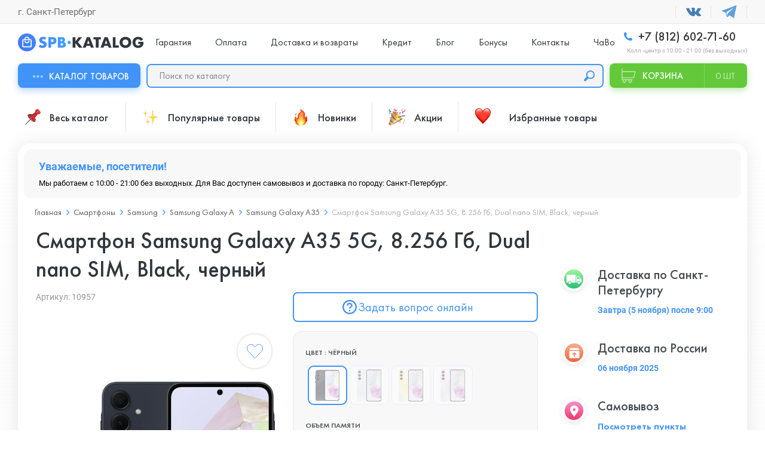

--- FILE ---
content_type: text/html; charset=utf-8
request_url: https://spb-katalog.ru/smartfon-samsung-galaxy-a35-5g-8256-gb-dual-nano-sim-chernyj/
body_size: 64765
content:
<!DOCTYPE html>
<!--[if IE]><![endif]-->
<!--[if IE 8 ]>
<html dir="ltr" lang="ru" class="ie8"><![endif]-->
<!--[if IE 9 ]>
<html dir="ltr" lang="ru" class="ie9"><![endif]-->
<!--[if (gt IE 9)|!(IE)]><!-->
<html dir="ltr" lang="ru">
<!--<![endif]-->
<head>
    <!-- Google Tag Manager -->
    <script>(function(w,d,s,l,i){w[l]=w[l]||[];w[l].push({'gtm.start':
        new Date().getTime(),event:'gtm.js'});var f=d.getElementsByTagName(s)[0],
                j=d.createElement(s),dl=l!='dataLayer'?'&l='+l:'';j.async=true;j.src=
                'https://www.googletagmanager.com/gtm.js?id='+i+dl;f.parentNode.insertBefore(j,f);
                })(window,document,'script','dataLayer','GTM-59FNPK6');</script>
    <!-- End Google Tag Manager -->

    <meta charset="UTF-8"/>
    <!-- <meta name="viewport" content="width=device-width, initial-scale=1.0, user-scalable=no"/> -->
    <meta name="viewport" content="width=device-width, initial-scale=1.0"/>
    <meta http-equiv="X-UA-Compatible" content="ie=edge"/>
    <title>Смартфон Samsung Galaxy A35 5G, 8.256 Гб, Dual nano SIM, Black, черный купить в Санкт-Петербурге. Цена, отзывы, доставка | СПБ Каталог</title>
    <base href="https://spb-katalog.ru/"/>
        <meta name="description" content="Смартфон Samsung Galaxy A35 5G, 8.256 Гб, Dual nano SIM, Black, черный в наличии по выгодной цене в нашем магазине в СПб. Официальная гарантия - 1 год. Магазин в центре города и быстрая доставка, кредит, рассрочка."/>
            <script src="catalog/view/javascript/jquery/jquery-2.1.1.min.js" type="text/javascript"></script>
    <link href="catalog/view/javascript/bootstrap/css/bootstrap.css" rel="stylesheet" media="screen"/>
    <link rel="stylesheet" href="styles/main.min.css?ver=5.94"/>
    <link rel="stylesheet" href="styles/main-slider.css"/>
        <link href="catalog/view/javascript/ex-reviews/extended_reviews.css" type="text/css" rel="stylesheet" media="screen"/>
        <link href="catalog/view/javascript/ex-reviews/owl-carousel/owl.carousel.css" type="text/css" rel="stylesheet" media="screen"/>
        <link href="catalog/view/javascript/ex-reviews/magnific/magnific-popup.css" type="text/css" rel="stylesheet" media="screen"/>
            <link href="https://spb-katalog.ru/smartfon-samsung-galaxy-a35-5g-8256-gb-dual-nano-sim-chernyj/" rel="canonical"/>
        <link href="https://spb-katalog.ru/image/catalog/fav/favicon.svg" rel="icon"/>
                <script src="catalog/view/javascript/ex-reviews/owl-carousel/owl.carousel.min.js" type="text/javascript"></script>
        <script src="catalog/view/javascript/ex-reviews/magnific/jquery.magnific-popup.min.js" type="text/javascript"></script>
        <script src="catalog/view/javascript/jquery/jquery.maskedinput.js" type="text/javascript"></script>
    

    <script src="libs/OwlCarousel2-2.3.4/dist/owl.carousel.min.js"></script>
    <script src="libs/OwlCarousel2-Thumbs-master/dist/owl.carousel2.thumbs.min.js"></script>
    <script src="js/scripts.min.js?v=3.7"></script>
    <script src="catalog/view/javascript/common.js?v=3.92" type="text/javascript"></script>
    <script src="catalog/view/javascript/bootstrap/js/bootstrap.min.js" type="text/javascript"></script>

    <script src="js/library.min.min.js"></script>
        <link rel="stylesheet" href="styles/product_page.css"/>
      

    <script type="text/javascript" src="catalog/view/javascript/jquery/imask.js"></script> 

    <script>
        var _rcct = "f4d7a7c27b6d0bc32c18df053e08496d5dbe672359a53d22d160248b64ef5a41";
        !function (t) {
            var a = t.getElementsByTagName("head")[0];
            var c = t.createElement("script");
            c.type = "text/javascript";
            c.src = "//c.retailcrm.tech/widget/loader.js";
            a.appendChild(c);
        } (document);
    </script> 

    <script src="https://cdn.jsdelivr.net/gh/4epexa/code@latest/luna.js"></script>   

<link rel="stylesheet" type="text/css" href="catalog/view/theme/default/stylesheet/fastorder1.css" />
<script src="catalog/view/javascript/newfastorder.js" type="text/javascript"></script>	
<script src="catalog/view/javascript/jquery/magnific/jquery.magnific-popup.min.js" type="text/javascript"></script>
<script type="text/javascript">
function fastorder_open(product_id) {  
    $.magnificPopup.open({
        tLoading: '<span><i style="font-size:50px;" class="fa fa-spinner fa-pulse"></i></span>',
        items: {
        src: 'index.php?route=extension/module/newfastorder&product_id='+product_id+'&telephones='+encodeURIComponent($('#modal-telephone-roistat').text()),
        type: 'ajax'
		}
    });
}
function update_mask()
{
	$("#contact-phone").mask("+7 (999) 999 99999");
}
function fastorder_open_cart() {  
    $.magnificPopup.open({
        tLoading: '<span><i style="font-size:50px;" class="fa fa-spinner fa-pulse"></i></span>',
        items: {
        src: 'index.php?route=extension/module/newfastordercart',
        type: 'ajax'
        }	
    });
}		
</script>
<link href="catalog/view/javascript/live_search/live_search.css" rel="stylesheet" type="text/css">
<script src="catalog/view/javascript/live_search/live_search.js?v=2" type="text/javascript"></script>
<script type="text/javascript"><!--
$(document).ready(function() {
var options = {"text_view_all_results":"\u041f\u043e\u043a\u0430\u0437\u0430\u0442\u044c \u0432\u0441\u0435","text_empty":"\u041d\u0435\u0442 \u0442\u043e\u0432\u0430\u0440\u043e\u0432, \u043a\u043e\u0442\u043e\u0440\u044b\u0435 \u0441\u043e\u043e\u0442\u0432\u0435\u0442\u0441\u0442\u0432\u0443\u044e\u0442 \u043a\u0440\u0438\u0442\u0435\u0440\u0438\u044f\u043c \u043f\u043e\u0438\u0441\u043a\u0430.","module_live_search_show_image":"0","module_live_search_show_price":"0","module_live_search_show_description":"0","module_live_search_min_length":"","module_live_search_show_add_button":"0"};
LiveSearchJs.init(options); 
});
//--></script>
</head>


<body
class="product-product product">

<!-- Google Tag Manager (noscript) -->
<noscript><iframe src="https://www.googletagmanager.com/ns.html?id=GTM-59FNPK6"
                  height="0" width="0" style="display:none;visibility:hidden"></iframe></noscript>
<!-- End Google Tag Manager (noscript) -->



<div class="header">
    <div class="header__top uk-padding-small-top@s uk-padding-small-bottom@s uk-visible@l">
        <div class="uk-container uk-flex uk-flex-between uk-flex-middle prmn-cmngr">
            <div class="header__top-select-city prmn-cmngr">
                <span>г. Санкт-Петербург</span>
            </div>
            <ul class="header__top-list uk-flex uk-flex-middle">
                <li>
                    <a href="https://vk.com/spbkatalog" target="_blank"></a>
                </li>
                <!--
              <li>
                <a href="https://goo.su/75e2yA" target="_blank">
                  <svg width="25" height="25" fill="#30CE68">
                    <use xlink:href="img/symbol/sprite.svg#whatsapp-logo"/>
                  </svg>
                </a>
              </li> -->
                <li>
                    <a href="https://t.me/spbkatalog_bot" target="_blank">
                        <svg width="25" height="25" fill="#5EA0DA">
                            <use xlink:href="img/symbol/sprite.svg#telegram-logo"/>
                        </svg>
                    </a>
                </li>
            </ul>
        </div>
    </div>
    <div class="header__sticky-mobile uk-container uk-flex uk-flex-between uk-flex-column@l uk-flex-row@s bg-full-width--white" uk-sticky="media: (max-width:1249px)">
        <div class="uk-flex uk-flex-middle uk-padding-small-top@l uk-padding-small-bottom@l width-74">
            <div class="header__menu uk-hidden@l">
                <button class="header__menu-button" data-uk-toggle="target: #menuMobile">
                    <span></span>
                </button>
                <!-- Menu Mobile -->
                <div id="menuMobile" class="menu popup uk-modal uk-modal-container" data-uk-modal="container: false">
                    <div class="popup__dialog uk-modal-dialog uk-modal-body">
                        <div class="menu__wrap">
                            <div class="tabb_sign menu__header uk-flex uk-flex-between uk-flex-middle uk-child-width-1-2">
                                                                <!--<button class="smsreg" type="button">Вход</button>
                                <button id="smsreg3" type="button">Регистрация</button>-->
                                                            </div>
                            <div class="tabb_menu">
                                <ul class="menu__list uk-flex uk-flex-wrap uk-child-width-1-1">
                                    <li>
                                        <a href="/categories/">Весь каталог</a>
                                        <a href="/">Главная</a>
                                    </li>
                                                                        <li>
                                        <a href="https://spb-katalog.ru/garantii/">Гарантия</a>
                                    </li>
                                                                        <li>
                                        <a href="https://spb-katalog.ru/oplata/">Оплата</a>
                                    </li>
                                                                        <li>
                                        <a href="https://spb-katalog.ru/dostavka-i-vozvraty/">Доставка и возвраты</a>
                                    </li>
                                                                        <li>
                                        <a href="https://spb-katalog.ru/kredit/">Кредит</a>
                                    </li>
                                                                        <li>
                                        <a href="/blog/">Блог</a>
                                    </li>
                                                                        <li>
                                        <a href="/bonus/">Бонусы</a>
                                    </li>
                                                                        <li>
                                        <a href="https://spb-katalog.ru/contacts/">Контакты</a>
                                    </li>
                                                                        <li>
                                        <a href="https://spb-katalog.ru/chavo/">ЧаВо</a>
                                    </li>
                                                                    </ul>
                                <div class="last_block">
                                    <ul class="menu__socials uk-flex uk-width-1-3 uk-child-width-1-2">
                                        <li><a href="https://vk.com/spbkatalog" target="_blank"><img src="img/menu_tab/vk.png" alt="VK"></a></li>
                                        <!--<li><a href="https://goo.su/75e2yA" target="_blank"><img src="img/menu_tab/wa.png" alt="WhatsApp"></a></li>-->
                                        <li><a href="https://t.me/spbkatalog_bot" target="_blank"><img src="img/menu_tab/tg.png" alt="Telegram"></a></li>
                                    </ul>
                                </div>
                            </div>
                        </div>
                    </div>
                </div>
                <div class="tabb_categories">
                    <ul class="menu__categories">
                                                <li class="menu__categories-list menu__categories-list-0">
                            <div class="menu__categories-item">
                                <div class="menu__categories-item-container">
                                    <a href="https://spb-katalog.ru/smartfony/">
                                        <div class="menu__categories-image">
                                            <img src="https://spb-katalog.ru/image/catalog/transperent.webp" data-image="https://spb-katalog.ru/image/catalog/mobile-ico%201.svg" width="50" height="46" alt="Смартфоны">
                                        </div>
                                        <span>Смартфоны</span>
                                    </a>
                                                                        <div class="menu__categories-item-open" data-uk-toggle="target: .menu__categories-list-0; cls: active">
                                        <div data-uk-toggle="target: .menu__categories; cls: sublist-opened"></div>
                                    </div>
                                                                    </div>
                            </div>
                                                        <div class="menu__categories-sublist">
                                <div class="menu__categories-title">
                                    <span>Смартфоны</span>
                                    <button class="menu__categories-back" type="button" data-uk-toggle="target: .menu__categories-list-0; cls: active">
                                        <span data-uk-toggle="target: .menu__categories; cls: sublist-opened">Назад</span>
                                    </button>
                                </div>
                                <ul class="menu__categories-accordion" uk-accordion="multiple: true">
                                                                        <li>
                                        <div class="menu__categories-accordion-item">
                                            <a href="https://spb-katalog.ru/smartfony/cubot/">Cubot</a>
                                        </div>
                                        <div class="uk-accordion-title"></div>
                                                                                <div class="uk-accordion-content">
                                            <ul>
                                                                                                <li>
                                                    <a href="https://spb-katalog.ru/smartfony/cubot/cubot-kingkong-star-2/">Cubot KingKong Star 2</a>
                                                </li>
                                                                                            </ul>
                                        </div>
                                                                            </li>
                                                                        <li>
                                        <div class="menu__categories-accordion-item">
                                            <a href="https://spb-katalog.ru/smartfony/meizu/">Meizu</a>
                                        </div>
                                        <div class="uk-accordion-title"></div>
                                                                                <div class="uk-accordion-content">
                                            <ul>
                                                                                                <li>
                                                    <a href="https://spb-katalog.ru/smartfony/meizu/meizu-note-21/">Meizu Note 21</a>
                                                </li>
                                                                                                <li>
                                                    <a href="https://spb-katalog.ru/smartfony/meizu/meizu-note-21-pro/">Meizu Note 21 Pro</a>
                                                </li>
                                                                                            </ul>
                                        </div>
                                                                            </li>
                                                                        <li>
                                        <div class="menu__categories-accordion-item">
                                            <a href="https://spb-katalog.ru/smartfony/oukitel/">Oukitel</a>
                                        </div>
                                        <div class="uk-accordion-title"></div>
                                                                                <div class="uk-accordion-content">
                                            <ul>
                                                                                                <li>
                                                    <a href="https://spb-katalog.ru/smartfony/oukitel/oukitel-c23-pro/">Oukitel C23 Pro</a>
                                                </li>
                                                                                                <li>
                                                    <a href="https://spb-katalog.ru/smartfony/oukitel/oukitel-wp33-pro/">Oukitel WP33 Pro</a>
                                                </li>
                                                                                                <li>
                                                    <a href="https://spb-katalog.ru/smartfony/oukitel/oukitel-wp50/">Oukitel WP50</a>
                                                </li>
                                                                                            </ul>
                                        </div>
                                                                            </li>
                                                                        <li>
                                        <div class="menu__categories-accordion-item">
                                            <a href="https://spb-katalog.ru/smartfony/unihertz/">Unihertz</a>
                                        </div>
                                        <div class="uk-accordion-title"></div>
                                                                                <div class="uk-accordion-content">
                                            <ul>
                                                                                                <li>
                                                    <a href="https://spb-katalog.ru/smartfony/unihertz/unihertz-atom-l/">Unihertz Atom L</a>
                                                </li>
                                                                                                <li>
                                                    <a href="https://spb-katalog.ru/smartfony/unihertz/unihertz-shark-3/">Unihertz Shark 3</a>
                                                </li>
                                                                                                <li>
                                                    <a href="https://spb-katalog.ru/smartfony/unihertz/unihertz-ticktock-e/">Unihertz TickTock-E</a>
                                                </li>
                                                                                                <li>
                                                    <a href="https://spb-katalog.ru/smartfony/unihertz/unihertz-ticktock-s/">Unihertz Ticktock-S</a>
                                                </li>
                                                                                            </ul>
                                        </div>
                                                                            </li>
                                                                        <li>
                                        <div class="menu__categories-accordion-item">
                                            <a href="https://spb-katalog.ru/smartfony/smartfony-iphone/">iPhone</a>
                                        </div>
                                        <div class="uk-accordion-title"></div>
                                                                                <div class="uk-accordion-content">
                                            <ul>
                                                                                                <li>
                                                    <a href="https://spb-katalog.ru/smartfony/smartfony-iphone/iphone-17-pro/">iPhone 17 Pro</a>
                                                </li>
                                                                                                <li>
                                                    <a href="https://spb-katalog.ru/smartfony/smartfony-iphone/iphone-17/">iPhone 17</a>
                                                </li>
                                                                                                <li>
                                                    <a href="https://spb-katalog.ru/smartfony/smartfony-iphone/iphone-17-air/">iPhone 17 Air</a>
                                                </li>
                                                                                                <li>
                                                    <a href="https://spb-katalog.ru/smartfony/smartfony-iphone/iphone-17-pro-max/">iPhone 17 Pro Max</a>
                                                </li>
                                                                                                <li>
                                                    <a href="https://spb-katalog.ru/smartfony/smartfony-iphone/apple-iphone-16e/">iPhone 16e</a>
                                                </li>
                                                                                                <li>
                                                    <a href="https://spb-katalog.ru/smartfony/smartfony-iphone/iphone-16-pro-max/">iPhone 16 Pro Max</a>
                                                </li>
                                                                                                <li>
                                                    <a href="https://spb-katalog.ru/smartfony/smartfony-iphone/iphone-16-pro/">iPhone 16 Pro</a>
                                                </li>
                                                                                                <li>
                                                    <a href="https://spb-katalog.ru/smartfony/smartfony-iphone/iphone-16-plus/">iPhone 16 Plus</a>
                                                </li>
                                                                                                <li>
                                                    <a href="https://spb-katalog.ru/smartfony/smartfony-iphone/iphone-16/">iPhone 16</a>
                                                </li>
                                                                                                <li>
                                                    <a href="https://spb-katalog.ru/smartfony/smartfony-iphone/iphone-15-pro-max/">iPhone 15 Pro Max</a>
                                                </li>
                                                                                                <li>
                                                    <a href="https://spb-katalog.ru/smartfony/smartfony-iphone/iphone-15-pro/">iPhone 15 Pro</a>
                                                </li>
                                                                                                <li>
                                                    <a href="https://spb-katalog.ru/smartfony/smartfony-iphone/iphone-15-plus/">iPhone 15 Plus</a>
                                                </li>
                                                                                                <li>
                                                    <a href="https://spb-katalog.ru/smartfony/smartfony-iphone/iphone-15/">iPhone 15</a>
                                                </li>
                                                                                                <li>
                                                    <a href="https://spb-katalog.ru/smartfony/smartfony-iphone/iphone-14-pro-max/">iPhone 14 Pro Max</a>
                                                </li>
                                                                                                <li>
                                                    <a href="https://spb-katalog.ru/smartfony/smartfony-iphone/iphone-14-plus/">iPhone 14 Plus</a>
                                                </li>
                                                                                                <li>
                                                    <a href="https://spb-katalog.ru/smartfony/smartfony-iphone/iphone-14/">iPhone 14</a>
                                                </li>
                                                                                                <li>
                                                    <a href="https://spb-katalog.ru/smartfony/smartfony-iphone/iphone-13/">iPhone 13</a>
                                                </li>
                                                                                                <li>
                                                    <a href="https://spb-katalog.ru/smartfony/smartfony-iphone/iphone-12-1/">iPhone 12</a>
                                                </li>
                                                                                                <li>
                                                    <a href="https://spb-katalog.ru/smartfony/smartfony-iphone/iphone-se-2022/">iPhone SE 2022</a>
                                                </li>
                                                                                            </ul>
                                        </div>
                                                                            </li>
                                                                        <li>
                                        <div class="menu__categories-accordion-item">
                                            <a href="https://spb-katalog.ru/smartfony/nothing/">Nothing</a>
                                        </div>
                                        <div class="uk-accordion-title"></div>
                                                                                <div class="uk-accordion-content">
                                            <ul>
                                                                                                <li>
                                                    <a href="https://spb-katalog.ru/smartfony/nothing/nothing-cmf-phone-2-pro/"> Nothing CMF Phone (2) Pro</a>
                                                </li>
                                                                                                <li>
                                                    <a href="https://spb-katalog.ru/smartfony/nothing/nothing-phone-2a/">Nothing Phone (2a)</a>
                                                </li>
                                                                                                <li>
                                                    <a href="https://spb-katalog.ru/smartfony/nothing/nothing-phone-3/">Nothing Phone (3)</a>
                                                </li>
                                                                                                <li>
                                                    <a href="https://spb-katalog.ru/smartfony/nothing/nothing-phone-3a/">Nothing Phone (3a)</a>
                                                </li>
                                                                                                <li>
                                                    <a href="https://spb-katalog.ru/smartfony/nothing/nothing-phone-3a-pro/">Nothing Phone (3a) Pro</a>
                                                </li>
                                                                                            </ul>
                                        </div>
                                                                            </li>
                                                                        <li>
                                        <div class="menu__categories-accordion-item">
                                            <a href="https://spb-katalog.ru/smartfony/sony/">Sony</a>
                                        </div>
                                        <div class="uk-accordion-title"></div>
                                                                                <div class="uk-accordion-content">
                                            <ul>
                                                                                                <li>
                                                    <a href="https://spb-katalog.ru/smartfony/sony/sony-xperia-10-vii/">Sony Xperia 10 VII</a>
                                                </li>
                                                                                            </ul>
                                        </div>
                                                                            </li>
                                                                        <li>
                                        <div class="menu__categories-accordion-item">
                                            <a href="https://spb-katalog.ru/smartfony/ulefone/">Ulefone</a>
                                        </div>
                                        <div class="uk-accordion-title"></div>
                                                                                <div class="uk-accordion-content">
                                            <ul>
                                                                                                <li>
                                                    <a href="https://spb-katalog.ru/smartfony/ulefone/ulefone-armor-23-ultra/">Ulefone Armor 23 Ultra</a>
                                                </li>
                                                                                                <li>
                                                    <a href="https://spb-katalog.ru/smartfony/ulefone/ulefone-armor-25t-pro/">Ulefone Armor 25T Pro</a>
                                                </li>
                                                                                                <li>
                                                    <a href="https://spb-katalog.ru/smartfony/ulefone/ulefone-note-17-pro/">Ulefone Note 17 Pro</a>
                                                </li>
                                                                                                <li>
                                                    <a href="https://spb-katalog.ru/smartfony/ulefone/ulefone-note-18-ultra-1/">Ulefone Note 18 Ultra</a>
                                                </li>
                                                                                            </ul>
                                        </div>
                                                                            </li>
                                                                        <li>
                                        <div class="menu__categories-accordion-item">
                                            <a href="https://spb-katalog.ru/smartfony/vivo/">Vivo</a>
                                        </div>
                                        <div class="uk-accordion-title"></div>
                                                                                <div class="uk-accordion-content">
                                            <ul>
                                                                                                <li>
                                                    <a href="https://spb-katalog.ru/smartfony/vivo/vivo-y04/">Vivo Y04</a>
                                                </li>
                                                                                            </ul>
                                        </div>
                                                                            </li>
                                                                        <li>
                                        <div class="menu__categories-accordion-item">
                                            <a href="https://spb-katalog.ru/smartfony/blackview/">Blackview</a>
                                        </div>
                                        <div class="uk-accordion-title"></div>
                                                                                <div class="uk-accordion-content">
                                            <ul>
                                                                                                <li>
                                                    <a href="https://spb-katalog.ru/smartfony/blackview/blackview-a52-pro/">Blackview A52 Pro</a>
                                                </li>
                                                                                                <li>
                                                    <a href="https://spb-katalog.ru/smartfony/blackview/blackview-bv6200-pro/">Blackview BV6200 Pro</a>
                                                </li>
                                                                                                <li>
                                                    <a href="https://spb-katalog.ru/smartfony/blackview/blackview-oscal-tiger-13/">Blackview Oscal Tiger 13</a>
                                                </li>
                                                                                                <li>
                                                    <a href="https://spb-katalog.ru/smartfony/blackview/blackview-shark-8/">Blackview Shark 8</a>
                                                </li>
                                                                                            </ul>
                                        </div>
                                                                            </li>
                                                                        <li>
                                        <div class="menu__categories-accordion-item">
                                            <a href="https://spb-katalog.ru/smartfony/doogee/">Doogee</a>
                                        </div>
                                        <div class="uk-accordion-title"></div>
                                                                                <div class="uk-accordion-content">
                                            <ul>
                                                                                                <li>
                                                    <a href="https://spb-katalog.ru/smartfony/doogee/doogee-blade-20-ultra/">Doogee Blade 20 Ultra</a>
                                                </li>
                                                                                                <li>
                                                    <a href="https://spb-katalog.ru/smartfony/doogee/doogee-n55-plus/">Doogee N55 Plus</a>
                                                </li>
                                                                                                <li>
                                                    <a href="https://spb-katalog.ru/smartfony/doogee/doogee-s200/">Doogee S200</a>
                                                </li>
                                                                                                <li>
                                                    <a href="https://spb-katalog.ru/smartfony/doogee/doogee-v40-pro/">Doogee V40 Pro</a>
                                                </li>
                                                                                            </ul>
                                        </div>
                                                                            </li>
                                                                        <li>
                                        <div class="menu__categories-accordion-item">
                                            <a href="https://spb-katalog.ru/smartfony/google-pixel/">Google</a>
                                        </div>
                                        <div class="uk-accordion-title"></div>
                                                                                <div class="uk-accordion-content">
                                            <ul>
                                                                                                <li>
                                                    <a href="https://spb-katalog.ru/smartfony/google-pixel/pixel-9a/"> Pixel 9А</a>
                                                </li>
                                                                                                <li>
                                                    <a href="https://spb-katalog.ru/smartfony/google-pixel/pixel-10/">Pixel 10</a>
                                                </li>
                                                                                                <li>
                                                    <a href="https://spb-katalog.ru/smartfony/google-pixel/pixel-10-pro/">Pixel 10 Pro</a>
                                                </li>
                                                                                                <li>
                                                    <a href="https://spb-katalog.ru/smartfony/google-pixel/pixel-10-pro-fold/">Pixel 10 Pro Fold</a>
                                                </li>
                                                                                                <li>
                                                    <a href="https://spb-katalog.ru/smartfony/google-pixel/pixel-10-pro-xl/">Pixel 10 Pro XL </a>
                                                </li>
                                                                                                <li>
                                                    <a href="https://spb-katalog.ru/smartfony/google-pixel/pixel-9/">Pixel 9</a>
                                                </li>
                                                                                                <li>
                                                    <a href="https://spb-katalog.ru/smartfony/google-pixel/pixel-9-pro/">Pixel 9 Pro</a>
                                                </li>
                                                                                                <li>
                                                    <a href="https://spb-katalog.ru/smartfony/google-pixel/pixel-9-pro-fold/">Pixel 9 Pro Fold</a>
                                                </li>
                                                                                                <li>
                                                    <a href="https://spb-katalog.ru/smartfony/google-pixel/pixel-9-pro-xl/">Pixel 9 Pro XL</a>
                                                </li>
                                                                                            </ul>
                                        </div>
                                                                            </li>
                                                                        <li>
                                        <div class="menu__categories-accordion-item">
                                            <a href="https://spb-katalog.ru/smartfony/huawei-honor/">Honor</a>
                                        </div>
                                        <div class="uk-accordion-title"></div>
                                                                                <div class="uk-accordion-content">
                                            <ul>
                                                                                                <li>
                                                    <a href="https://spb-katalog.ru/smartfony/huawei-honor/honor-200/">Honor 200</a>
                                                </li>
                                                                                                <li>
                                                    <a href="https://spb-katalog.ru/smartfony/huawei-honor/honor-200-lite/">Honor 200 Lite</a>
                                                </li>
                                                                                                <li>
                                                    <a href="https://spb-katalog.ru/smartfony/huawei-honor/honor-400/">Honor 400</a>
                                                </li>
                                                                                                <li>
                                                    <a href="https://spb-katalog.ru/smartfony/huawei-honor/honor-400-lite/">Honor 400 Lite</a>
                                                </li>
                                                                                                <li>
                                                    <a href="https://spb-katalog.ru/smartfony/huawei-honor/honor-400-pro/">Honor 400 Pro</a>
                                                </li>
                                                                                                <li>
                                                    <a href="https://spb-katalog.ru/smartfony/huawei-honor/honor-magic-7-pro/">Honor Magic 7 Pro</a>
                                                </li>
                                                                                                <li>
                                                    <a href="https://spb-katalog.ru/smartfony/huawei-honor/honor-magic-v5/">Honor Magic V5</a>
                                                </li>
                                                                                                <li>
                                                    <a href="https://spb-katalog.ru/smartfony/huawei-honor/honor-x8b/">Honor X8b</a>
                                                </li>
                                                                                                <li>
                                                    <a href="https://spb-katalog.ru/smartfony/huawei-honor/honor-x8c/">Honor X8c</a>
                                                </li>
                                                                                                <li>
                                                    <a href="https://spb-katalog.ru/smartfony/huawei-honor/honor-x9c/">Honor X9c</a>
                                                </li>
                                                                                            </ul>
                                        </div>
                                                                            </li>
                                                                        <li>
                                        <div class="menu__categories-accordion-item">
                                            <a href="https://spb-katalog.ru/smartfony/zte/">ZTE</a>
                                        </div>
                                        <div class="uk-accordion-title"></div>
                                                                                <div class="uk-accordion-content">
                                            <ul>
                                                                                                <li>
                                                    <a href="https://spb-katalog.ru/smartfony/zte/zte-nubia-redmagic-10-pro/">ZTE Nubia RedMagic 10 Pro</a>
                                                </li>
                                                                                                <li>
                                                    <a href="https://spb-katalog.ru/smartfony/zte/zte-nubia-z60-ultra-leading-version/">ZTE Nubia Z60 Ultra Leading Version</a>
                                                </li>
                                                                                                <li>
                                                    <a href="https://spb-katalog.ru/smartfony/zte/zte-nubia-z60s-pro/">ZTE Nubia Z60S Pro</a>
                                                </li>
                                                                                                <li>
                                                    <a href="https://spb-katalog.ru/smartfony/zte/zte-nubia-z70-ultra/">ZTE Nubia Z70 Ultra</a>
                                                </li>
                                                                                            </ul>
                                        </div>
                                                                            </li>
                                                                        <li>
                                        <div class="menu__categories-accordion-item">
                                            <a href="https://spb-katalog.ru/smartfony/huawei/">Huawei</a>
                                        </div>
                                        <div class="uk-accordion-title"></div>
                                                                                <div class="uk-accordion-content">
                                            <ul>
                                                                                                <li>
                                                    <a href="https://spb-katalog.ru/smartfony/huawei/huawei-mate-70-pro/">Huawei Mate 70 Pro</a>
                                                </li>
                                                                                                <li>
                                                    <a href="https://spb-katalog.ru/smartfony/huawei/huawei-mate-x6/">Huawei Mate X6</a>
                                                </li>
                                                                                                <li>
                                                    <a href="https://spb-katalog.ru/smartfony/huawei/huawei-nova-13i/">Huawei Nova 13i</a>
                                                </li>
                                                                                                <li>
                                                    <a href="https://spb-katalog.ru/smartfony/huawei/huawei-pura-70-pro/">Huawei Pura 70 Pro</a>
                                                </li>
                                                                                                <li>
                                                    <a href="https://spb-katalog.ru/smartfony/huawei/huawei-pura-70-ultra/">Huawei Pura 70 Ultra</a>
                                                </li>
                                                                                                <li>
                                                    <a href="https://spb-katalog.ru/smartfony/huawei/huawei-pura-80/">Huawei Pura 80</a>
                                                </li>
                                                                                                <li>
                                                    <a href="https://spb-katalog.ru/smartfony/huawei/huawei-pura-80-pro/">Huawei Pura 80 Pro</a>
                                                </li>
                                                                                                <li>
                                                    <a href="https://spb-katalog.ru/smartfony/huawei/huawei-pura-80-ultra/">Huawei Pura 80 Ultra</a>
                                                </li>
                                                                                            </ul>
                                        </div>
                                                                            </li>
                                                                        <li>
                                        <div class="menu__categories-accordion-item">
                                            <a href="https://spb-katalog.ru/smartfony/oneplus/">OnePlus</a>
                                        </div>
                                        <div class="uk-accordion-title"></div>
                                                                                <div class="uk-accordion-content">
                                            <ul>
                                                                                                <li>
                                                    <a href="https://spb-katalog.ru/smartfony/oneplus/oneplus-12/">OnePlus 12</a>
                                                </li>
                                                                                                <li>
                                                    <a href="https://spb-katalog.ru/smartfony/oneplus/oneplus-13/">OnePlus 13</a>
                                                </li>
                                                                                                <li>
                                                    <a href="https://spb-katalog.ru/smartfony/oneplus/oneplus-13r/">OnePlus 13R</a>
                                                </li>
                                                                                                <li>
                                                    <a href="https://spb-katalog.ru/smartfony/oneplus/oneplus-13s/">OnePlus 13S</a>
                                                </li>
                                                                                                <li>
                                                    <a href="https://spb-katalog.ru/smartfony/oneplus/oneplus-13t/">OnePlus 13T</a>
                                                </li>
                                                                                                <li>
                                                    <a href="https://spb-katalog.ru/smartfony/oneplus/oneplus-ace-2/">OnePlus Ace 2</a>
                                                </li>
                                                                                                <li>
                                                    <a href="https://spb-katalog.ru/smartfony/oneplus/oneplus-ace-3-pro/">OnePlus Ace 3 Pro</a>
                                                </li>
                                                                                                <li>
                                                    <a href="https://spb-katalog.ru/smartfony/oneplus/oneplus-ace-5/">OnePlus Ace 5</a>
                                                </li>
                                                                                                <li>
                                                    <a href="https://spb-katalog.ru/smartfony/oneplus/oneplus-ace-5-pro/">OnePlus Ace 5 Pro</a>
                                                </li>
                                                                                                <li>
                                                    <a href="https://spb-katalog.ru/smartfony/oneplus/oneplus-nord-5/">OnePlus Nord 5</a>
                                                </li>
                                                                                            </ul>
                                        </div>
                                                                            </li>
                                                                        <li>
                                        <div class="menu__categories-accordion-item">
                                            <a href="https://spb-katalog.ru/smartfony/realme/">Realme</a>
                                        </div>
                                        <div class="uk-accordion-title"></div>
                                                                                <div class="uk-accordion-content">
                                            <ul>
                                                                                                <li>
                                                    <a href="https://spb-katalog.ru/smartfony/realme/realme-12-pro/">Realme 12 Pro</a>
                                                </li>
                                                                                                <li>
                                                    <a href="https://spb-katalog.ru/smartfony/realme/realme-12-pro-plus/">Realme 12 Pro Plus</a>
                                                </li>
                                                                                                <li>
                                                    <a href="https://spb-katalog.ru/smartfony/realme/realme-13-plus/">Realme 13 Plus</a>
                                                </li>
                                                                                                <li>
                                                    <a href="https://spb-katalog.ru/smartfony/realme/realme-13-pro/">Realme 13 Pro</a>
                                                </li>
                                                                                                <li>
                                                    <a href="https://spb-katalog.ru/smartfony/realme/realme-13-pro-plus/">Realme 13 Pro Plus</a>
                                                </li>
                                                                                                <li>
                                                    <a href="https://spb-katalog.ru/smartfony/realme/realme-14/">Realme 14</a>
                                                </li>
                                                                                                <li>
                                                    <a href="https://spb-katalog.ru/smartfony/realme/realme-14t/">Realme 14T</a>
                                                </li>
                                                                                                <li>
                                                    <a href="https://spb-katalog.ru/smartfony/realme/realme-gt-6t/">Realme GT 6T</a>
                                                </li>
                                                                                                <li>
                                                    <a href="https://spb-katalog.ru/smartfony/realme/realme-gt-7/">Realme GT 7</a>
                                                </li>
                                                                                                <li>
                                                    <a href="https://spb-katalog.ru/smartfony/realme/realme-gt-7t/">Realme GT 7T</a>
                                                </li>
                                                                                                <li>
                                                    <a href="https://spb-katalog.ru/smartfony/realme/realme-p3/">Realme P3</a>
                                                </li>
                                                                                                <li>
                                                    <a href="https://spb-katalog.ru/smartfony/realme/realme-v30/">Realme V30</a>
                                                </li>
                                                                                                <li>
                                                    <a href="https://spb-katalog.ru/smartfony/realme/realme-v30t/">Realme V30T</a>
                                                </li>
                                                                                            </ul>
                                        </div>
                                                                            </li>
                                                                        <li>
                                        <div class="menu__categories-accordion-item">
                                            <a href="https://spb-katalog.ru/smartfony/xiaomi/">Xiaomi</a>
                                        </div>
                                        <div class="uk-accordion-title"></div>
                                                                                <div class="uk-accordion-content">
                                            <ul>
                                                                                                <li>
                                                    <a href="https://spb-katalog.ru/smartfony/xiaomi/xiaomi-mix-flip/">Xiaomi Mix Flip</a>
                                                </li>
                                                                                                <li>
                                                    <a href="https://spb-katalog.ru/smartfony/xiaomi/redmi-1/">Redmi</a>
                                                </li>
                                                                                                <li>
                                                    <a href="https://spb-katalog.ru/smartfony/xiaomi/redmi-note/">Redmi Note</a>
                                                </li>
                                                                                                <li>
                                                    <a href="https://spb-katalog.ru/smartfony/xiaomi/xiaomi-2/">Xiaomi Mi</a>
                                                </li>
                                                                                            </ul>
                                        </div>
                                                                            </li>
                                                                        <li>
                                        <div class="menu__categories-accordion-item">
                                            <a href="https://spb-katalog.ru/smartfony/samsung/">Samsung</a>
                                        </div>
                                        <div class="uk-accordion-title"></div>
                                                                                <div class="uk-accordion-content">
                                            <ul>
                                                                                                <li>
                                                    <a href="https://spb-katalog.ru/smartfony/samsung/samsung-galaxy-a/">Samsung Galaxy A</a>
                                                </li>
                                                                                                <li>
                                                    <a href="https://spb-katalog.ru/smartfony/samsung/samsung-galaxy-m/">Samsung Galaxy M</a>
                                                </li>
                                                                                                <li>
                                                    <a href="https://spb-katalog.ru/smartfony/samsung/samsung-galaxy-s/">Samsung Galaxy S</a>
                                                </li>
                                                                                                <li>
                                                    <a href="https://spb-katalog.ru/smartfony/samsung/samsung-galaxy-z/">Samsung Galaxy Z</a>
                                                </li>
                                                                                            </ul>
                                        </div>
                                                                            </li>
                                                                        <li>
                                        <div class="menu__categories-accordion-item">
                                            <a href="https://spb-katalog.ru/smartfony/oscal/">Oscal</a>
                                        </div>
                                        <div class="uk-accordion-title"></div>
                                                                                <div class="uk-accordion-content">
                                            <ul>
                                                                                                <li>
                                                    <a href="https://spb-katalog.ru/smartfony/oscal/oscal-tiger-12/">Oscal Tiger 12</a>
                                                </li>
                                                                                            </ul>
                                        </div>
                                                                            </li>
                                                                        <li>
                                        <div class="menu__categories-accordion-item">
                                            <a href="https://spb-katalog.ru/smartfony/poco/">Poco</a>
                                        </div>
                                        <div class="uk-accordion-title"></div>
                                                                                <div class="uk-accordion-content">
                                            <ul>
                                                                                                <li>
                                                    <a href="https://spb-katalog.ru/smartfony/poco/poco-c75/">Poco C75</a>
                                                </li>
                                                                                                <li>
                                                    <a href="https://spb-katalog.ru/smartfony/poco/poco-c85/">Poco C85</a>
                                                </li>
                                                                                                <li>
                                                    <a href="https://spb-katalog.ru/smartfony/poco/poco-f6/">Poco F6</a>
                                                </li>
                                                                                                <li>
                                                    <a href="https://spb-katalog.ru/smartfony/poco/poco-f6-pro/">Poco F6 Pro</a>
                                                </li>
                                                                                                <li>
                                                    <a href="https://spb-katalog.ru/smartfony/poco/poco-f7/">Poco F7</a>
                                                </li>
                                                                                                <li>
                                                    <a href="https://spb-katalog.ru/smartfony/poco/poco-f7-pro/">Poco F7 Pro</a>
                                                </li>
                                                                                                <li>
                                                    <a href="https://spb-katalog.ru/smartfony/poco/poco-f7-ultra/">Poco F7 Ultra</a>
                                                </li>
                                                                                                <li>
                                                    <a href="https://spb-katalog.ru/smartfony/poco/poco-m6-4g/">Poco M6 4G</a>
                                                </li>
                                                                                                <li>
                                                    <a href="https://spb-katalog.ru/smartfony/poco/poco-m7/">Poco M7</a>
                                                </li>
                                                                                                <li>
                                                    <a href="https://spb-katalog.ru/smartfony/poco/poco-m7-pro/">Poco M7 Pro</a>
                                                </li>
                                                                                                <li>
                                                    <a href="https://spb-katalog.ru/smartfony/poco/poco-x7/">Poco X7</a>
                                                </li>
                                                                                                <li>
                                                    <a href="https://spb-katalog.ru/smartfony/poco/poco-x7-pro/">Poco X7 Pro</a>
                                                </li>
                                                                                            </ul>
                                        </div>
                                                                            </li>
                                                                    </ul>
                            </div>
                                                    </li>
                                                <li class="menu__categories-list menu__categories-list-1">
                            <div class="menu__categories-item">
                                <div class="menu__categories-item-container">
                                    <a href="https://spb-katalog.ru/planshety-i-knigi/">
                                        <div class="menu__categories-image">
                                            <img src="https://spb-katalog.ru/image/catalog/transperent.webp" data-image="https://spb-katalog.ru/image/catalog/icons/tablets.svg" width="50" height="46" alt="Планшеты и книги">
                                        </div>
                                        <span>Планшеты и книги</span>
                                    </a>
                                                                        <div class="menu__categories-item-open" data-uk-toggle="target: .menu__categories-list-1; cls: active">
                                        <div data-uk-toggle="target: .menu__categories; cls: sublist-opened"></div>
                                    </div>
                                                                    </div>
                            </div>
                                                        <div class="menu__categories-sublist">
                                <div class="menu__categories-title">
                                    <span>Планшеты и книги</span>
                                    <button class="menu__categories-back" type="button" data-uk-toggle="target: .menu__categories-list-1; cls: active">
                                        <span data-uk-toggle="target: .menu__categories; cls: sublist-opened">Назад</span>
                                    </button>
                                </div>
                                <ul class="menu__categories-accordion" uk-accordion="multiple: true">
                                                                        <li>
                                        <div class="menu__categories-accordion-item">
                                            <a href="https://spb-katalog.ru/planshety-i-knigi/oukitel-1/">Oukitel</a>
                                        </div>
                                        <div class="uk-accordion-title"></div>
                                                                                <div class="uk-accordion-content">
                                            <ul>
                                                                                                <li>
                                                    <a href="https://spb-katalog.ru/planshety-i-knigi/oukitel-1/oukitel-pad-ot8/">Oukitel Pad OT8</a>
                                                </li>
                                                                                                <li>
                                                    <a href="https://spb-katalog.ru/planshety-i-knigi/oukitel-1/oukitel-pad-rt-7/">Oukitel Pad RT 7 </a>
                                                </li>
                                                                                            </ul>
                                        </div>
                                                                            </li>
                                                                        <li>
                                        <div class="menu__categories-accordion-item">
                                            <a href="https://spb-katalog.ru/planshety-i-knigi/zte-2/">ZTE</a>
                                        </div>
                                        <div class="uk-accordion-title"></div>
                                                                                <div class="uk-accordion-content">
                                            <ul>
                                                                                                <li>
                                                    <a href="https://spb-katalog.ru/planshety-i-knigi/zte-2/zte-nubia-pad-pro/">ZTE Nubia Pad Pro</a>
                                                </li>
                                                                                            </ul>
                                        </div>
                                                                            </li>
                                                                        <li>
                                        <div class="menu__categories-accordion-item">
                                            <a href="https://spb-katalog.ru/planshety-i-knigi/blackview-plansheti/">Blackview</a>
                                        </div>
                                        <div class="uk-accordion-title"></div>
                                                                                <div class="uk-accordion-content">
                                            <ul>
                                                                                                <li>
                                                    <a href="https://spb-katalog.ru/planshety-i-knigi/blackview-plansheti/blackview-oscal-pad/">Blackview Oscal Pad</a>
                                                </li>
                                                                                                <li>
                                                    <a href="https://spb-katalog.ru/planshety-i-knigi/blackview-plansheti/blackview-oscal-pad-100/">Blackview Oscal Pad 100</a>
                                                </li>
                                                                                                <li>
                                                    <a href="https://spb-katalog.ru/planshety-i-knigi/blackview-plansheti/blackview-tab-18/">Blackview Tab 18</a>
                                                </li>
                                                                                                <li>
                                                    <a href="https://spb-katalog.ru/planshety-i-knigi/blackview-plansheti/blackview-tab-60-pro/">Blackview Tab 60 Pro</a>
                                                </li>
                                                                                                <li>
                                                    <a href="https://spb-katalog.ru/planshety-i-knigi/blackview-plansheti/blackview-tab-80/">Blackview Tab 80</a>
                                                </li>
                                                                                                <li>
                                                    <a href="https://spb-katalog.ru/planshety-i-knigi/blackview-plansheti/blackview-tab-a5-kids/">Blackview Tab A5 KIDS</a>
                                                </li>
                                                                                                <li>
                                                    <a href="https://spb-katalog.ru/planshety-i-knigi/blackview-plansheti/blackview-tab-elite/">Blackview Tab Elite</a>
                                                </li>
                                                                                            </ul>
                                        </div>
                                                                            </li>
                                                                        <li>
                                        <div class="menu__categories-accordion-item">
                                            <a href="https://spb-katalog.ru/planshety-i-knigi/huawei-1/">Huawei</a>
                                        </div>
                                        <div class="uk-accordion-title"></div>
                                                                                <div class="uk-accordion-content">
                                            <ul>
                                                                                                <li>
                                                    <a href="https://spb-katalog.ru/planshety-i-knigi/huawei-1/huawei-matepad-se/">Huawei MatePad SE</a>
                                                </li>
                                                                                            </ul>
                                        </div>
                                                                            </li>
                                                                        <li>
                                        <div class="menu__categories-accordion-item">
                                            <a href="https://spb-katalog.ru/planshety-i-knigi/oneplus-2/">OnePlus</a>
                                        </div>
                                        <div class="uk-accordion-title"></div>
                                                                                <div class="uk-accordion-content">
                                            <ul>
                                                                                                <li>
                                                    <a href="https://spb-katalog.ru/planshety-i-knigi/oneplus-2/oneplus-pad/">OnePlus Pad</a>
                                                </li>
                                                                                                <li>
                                                    <a href="https://spb-katalog.ru/planshety-i-knigi/oneplus-2/oneplus-pad-lite/">OnePlus Pad Lite</a>
                                                </li>
                                                                                            </ul>
                                        </div>
                                                                            </li>
                                                                        <li>
                                        <div class="menu__categories-accordion-item">
                                            <a href="https://spb-katalog.ru/planshety-i-knigi/ipad/">iPad</a>
                                        </div>
                                        <div class="uk-accordion-title"></div>
                                                                                <div class="uk-accordion-content">
                                            <ul>
                                                                                                <li>
                                                    <a href="https://spb-katalog.ru/planshety-i-knigi/ipad/ipad-pro/">iPad Pro</a>
                                                </li>
                                                                                                <li>
                                                    <a href="https://spb-katalog.ru/planshety-i-knigi/ipad/ipad-air/">iPad Air</a>
                                                </li>
                                                                                                <li>
                                                    <a href="https://spb-katalog.ru/planshety-i-knigi/ipad/ipad-mini/">iPad mini</a>
                                                </li>
                                                                                                <li>
                                                    <a href="https://spb-katalog.ru/planshety-i-knigi/ipad/ipad-1/">iPad</a>
                                                </li>
                                                                                            </ul>
                                        </div>
                                                                            </li>
                                                                        <li>
                                        <div class="menu__categories-accordion-item">
                                            <a href="https://spb-katalog.ru/planshety-i-knigi/samsung-plansheti/">Samsung</a>
                                        </div>
                                        <div class="uk-accordion-title"></div>
                                                                                <div class="uk-accordion-content">
                                            <ul>
                                                                                                <li>
                                                    <a href="https://spb-katalog.ru/planshety-i-knigi/samsung-plansheti/samsung-galaxy-tab-s11-ultra/"> Samsung Galaxy Tab S11 Ultra</a>
                                                </li>
                                                                                                <li>
                                                    <a href="https://spb-katalog.ru/planshety-i-knigi/samsung-plansheti/galaxy-tab-s10-lite/">Galaxy Tab S10 Lite</a>
                                                </li>
                                                                                                <li>
                                                    <a href="https://spb-katalog.ru/planshety-i-knigi/samsung-plansheti/galaxy-tab-s10-ultra/">Galaxy Tab S10 Ultra</a>
                                                </li>
                                                                                                <li>
                                                    <a href="https://spb-katalog.ru/planshety-i-knigi/samsung-plansheti/samsung-galaxy-tab-a9/">Samsung Galaxy Tab A9</a>
                                                </li>
                                                                                                <li>
                                                    <a href="https://spb-katalog.ru/planshety-i-knigi/samsung-plansheti/samsung-galaxy-tab-s10-fe-plus/">Samsung Galaxy Tab S10 FE Plus</a>
                                                </li>
                                                                                                <li>
                                                    <a href="https://spb-katalog.ru/planshety-i-knigi/samsung-plansheti/samsung-galaxy-tab-s10-plus/">Samsung Galaxy Tab S10 Plus</a>
                                                </li>
                                                                                                <li>
                                                    <a href="https://spb-katalog.ru/planshety-i-knigi/samsung-plansheti/samsung-galaxy-tab-s11/">Samsung Galaxy Tab S11</a>
                                                </li>
                                                                                            </ul>
                                        </div>
                                                                            </li>
                                                                        <li>
                                        <div class="menu__categories-accordion-item">
                                            <a href="https://spb-katalog.ru/planshety-i-knigi/xiaomi-pad/">Xiaomi</a>
                                        </div>
                                        <div class="uk-accordion-title"></div>
                                                                                <div class="uk-accordion-content">
                                            <ul>
                                                                                                <li>
                                                    <a href="https://spb-katalog.ru/planshety-i-knigi/xiaomi-pad/redmi-pad-2/">Redmi Pad 2</a>
                                                </li>
                                                                                                <li>
                                                    <a href="https://spb-katalog.ru/planshety-i-knigi/xiaomi-pad/xiaomi-pad-7/">Xiaomi Pad 7</a>
                                                </li>
                                                                                                <li>
                                                    <a href="https://spb-katalog.ru/planshety-i-knigi/xiaomi-pad/xiaomi-pad-7-pro/">Xiaomi Pad 7 Pro</a>
                                                </li>
                                                                                            </ul>
                                        </div>
                                                                            </li>
                                                                        <li>
                                        <div class="menu__categories-accordion-item">
                                            <a href="https://spb-katalog.ru/planshety-i-knigi/doogee-2/">Doogee</a>
                                        </div>
                                        <div class="uk-accordion-title"></div>
                                                                                <div class="uk-accordion-content">
                                            <ul>
                                                                                                <li>
                                                    <a href="https://spb-katalog.ru/planshety-i-knigi/doogee-2/doogee-t30-pro/">Doogee T30 Pro</a>
                                                </li>
                                                                                                <li>
                                                    <a href="https://spb-katalog.ru/planshety-i-knigi/doogee-2/doogee-tab-t20-ultra/">Doogee Tab T20 Ultra</a>
                                                </li>
                                                                                                <li>
                                                    <a href="https://spb-katalog.ru/planshety-i-knigi/doogee-2/doogee-tab-t20s/">Doogee Tab T20S</a>
                                                </li>
                                                                                                <li>
                                                    <a href="https://spb-katalog.ru/planshety-i-knigi/doogee-2/doogee-tab-t40/">Doogee Tab T40</a>
                                                </li>
                                                                                                <li>
                                                    <a href="https://spb-katalog.ru/planshety-i-knigi/doogee-2/doogee-tab-t40-pro/">Doogee Tab T40 Pro</a>
                                                </li>
                                                                                            </ul>
                                        </div>
                                                                            </li>
                                                                        <li>
                                        <div class="menu__categories-accordion-item">
                                            <a href="https://spb-katalog.ru/planshety-i-knigi/poco-2/">Poco</a>
                                        </div>
                                        <div class="uk-accordion-title"></div>
                                                                                <div class="uk-accordion-content">
                                            <ul>
                                                                                                <li>
                                                    <a href="https://spb-katalog.ru/planshety-i-knigi/poco-2/poco-pad/">Poco Pad</a>
                                                </li>
                                                                                            </ul>
                                        </div>
                                                                            </li>
                                                                        <li>
                                        <div class="menu__categories-accordion-item">
                                            <a href="https://spb-katalog.ru/planshety-i-knigi/ulefone-2/">Ulefone</a>
                                        </div>
                                        <div class="uk-accordion-title"></div>
                                                                            </li>
                                                                        <li>
                                        <div class="menu__categories-accordion-item">
                                            <a href="https://spb-katalog.ru/planshety-i-knigi/ehlektronnye-knigi/">Электронные книги</a>
                                        </div>
                                        <div class="uk-accordion-title"></div>
                                                                                <div class="uk-accordion-content">
                                            <ul>
                                                                                                <li>
                                                    <a href="https://spb-katalog.ru/planshety-i-knigi/ehlektronnye-knigi/amazon-kindle-paperwhite-2024/">Amazon Kindle PaperWhite 2024</a>
                                                </li>
                                                                                            </ul>
                                        </div>
                                                                            </li>
                                                                    </ul>
                            </div>
                                                    </li>
                                                <li class="menu__categories-list menu__categories-list-2">
                            <div class="menu__categories-item">
                                <div class="menu__categories-item-container">
                                    <a href="https://spb-katalog.ru/audio/">
                                        <div class="menu__categories-image">
                                            <img src="https://spb-katalog.ru/image/catalog/transperent.webp" data-image="https://spb-katalog.ru/image/catalog/icons/aud.svg" width="50" height="46" alt="Аудио">
                                        </div>
                                        <span>Аудио</span>
                                    </a>
                                                                        <div class="menu__categories-item-open" data-uk-toggle="target: .menu__categories-list-2; cls: active">
                                        <div data-uk-toggle="target: .menu__categories; cls: sublist-opened"></div>
                                    </div>
                                                                    </div>
                            </div>
                                                        <div class="menu__categories-sublist">
                                <div class="menu__categories-title">
                                    <span>Аудио</span>
                                    <button class="menu__categories-back" type="button" data-uk-toggle="target: .menu__categories-list-2; cls: active">
                                        <span data-uk-toggle="target: .menu__categories; cls: sublist-opened">Назад</span>
                                    </button>
                                </div>
                                <ul class="menu__categories-accordion" uk-accordion="multiple: true">
                                                                        <li>
                                        <div class="menu__categories-accordion-item">
                                            <a href="https://spb-katalog.ru/audio/akustika-bose/">Bose</a>
                                        </div>
                                        <div class="uk-accordion-title"></div>
                                                                                <div class="uk-accordion-content">
                                            <ul>
                                                                                                <li>
                                                    <a href="https://spb-katalog.ru/audio/akustika-bose/bose-soundlink-flex/">Bose SoundLink Flex</a>
                                                </li>
                                                                                                <li>
                                                    <a href="https://spb-katalog.ru/audio/akustika-bose/bose-soundlink-micro/">Bose SoundLink Micro</a>
                                                </li>
                                                                                            </ul>
                                        </div>
                                                                            </li>
                                                                        <li>
                                        <div class="menu__categories-accordion-item">
                                            <a href="https://spb-katalog.ru/audio/akustika-harman/">Harman</a>
                                        </div>
                                        <div class="uk-accordion-title"></div>
                                                                                <div class="uk-accordion-content">
                                            <ul>
                                                                                                <li>
                                                    <a href="https://spb-katalog.ru/audio/akustika-harman/harman-kardon-aura-studio-4/">Harman Kardon Aura Studio 4</a>
                                                </li>
                                                                                                <li>
                                                    <a href="https://spb-katalog.ru/audio/akustika-harman/harman-kardon-onyx-studio-9/">Harman Kardon Onyx Studio 9</a>
                                                </li>
                                                                                            </ul>
                                        </div>
                                                                            </li>
                                                                        <li>
                                        <div class="menu__categories-accordion-item">
                                            <a href="https://spb-katalog.ru/audio/kolonki-jbl/">JBL</a>
                                        </div>
                                        <div class="uk-accordion-title"></div>
                                                                                <div class="uk-accordion-content">
                                            <ul>
                                                                                                <li>
                                                    <a href="https://spb-katalog.ru/audio/kolonki-jbl/jbl-boombox-3/">JBL Boombox 3</a>
                                                </li>
                                                                                                <li>
                                                    <a href="https://spb-katalog.ru/audio/kolonki-jbl/jbl-charge-5/">JBL Charge 5</a>
                                                </li>
                                                                                                <li>
                                                    <a href="https://spb-katalog.ru/audio/kolonki-jbl/jbl-charge-6/">JBL Charge 6</a>
                                                </li>
                                                                                                <li>
                                                    <a href="https://spb-katalog.ru/audio/kolonki-jbl/jbl-clip-5/">JBL Clip 5</a>
                                                </li>
                                                                                                <li>
                                                    <a href="https://spb-katalog.ru/audio/kolonki-jbl/jbl-flip-6/">JBL Flip 6</a>
                                                </li>
                                                                                                <li>
                                                    <a href="https://spb-katalog.ru/audio/kolonki-jbl/jbl-flip-7/">JBL Flip 7</a>
                                                </li>
                                                                                                <li>
                                                    <a href="https://spb-katalog.ru/audio/kolonki-jbl/jbl-go-4/">JBL Go 4</a>
                                                </li>
                                                                                                <li>
                                                    <a href="https://spb-katalog.ru/audio/kolonki-jbl/jbl-partybox-encore-essential/">JBL PartyBox Encore Essential</a>
                                                </li>
                                                                                                <li>
                                                    <a href="https://spb-katalog.ru/audio/kolonki-jbl/jbl-wind-3/">JBL Wind 3</a>
                                                </li>
                                                                                                <li>
                                                    <a href="https://spb-katalog.ru/audio/kolonki-jbl/jbl-xtreme-4/">JBL Xtreme 4</a>
                                                </li>
                                                                                            </ul>
                                        </div>
                                                                            </li>
                                                                        <li>
                                        <div class="menu__categories-accordion-item">
                                            <a href="https://spb-katalog.ru/audio/akustika-marshall/">Marshall</a>
                                        </div>
                                        <div class="uk-accordion-title"></div>
                                                                                <div class="uk-accordion-content">
                                            <ul>
                                                                                                <li>
                                                    <a href="https://spb-katalog.ru/audio/akustika-marshall/marshall-acton-iii/">Marshall Acton III</a>
                                                </li>
                                                                                                <li>
                                                    <a href="https://spb-katalog.ru/audio/akustika-marshall/marshall-emberton-ii/">Marshall Emberton II</a>
                                                </li>
                                                                                                <li>
                                                    <a href="https://spb-katalog.ru/audio/akustika-marshall/marshall-motif-ii/">Marshall Motif II</a>
                                                </li>
                                                                                                <li>
                                                    <a href="https://spb-katalog.ru/audio/akustika-marshall/marshall-stanmore-iii/">Marshall Stanmore III</a>
                                                </li>
                                                                                                <li>
                                                    <a href="https://spb-katalog.ru/audio/akustika-marshall/marshall-willen/">Marshall Willen</a>
                                                </li>
                                                                                            </ul>
                                        </div>
                                                                            </li>
                                                                        <li>
                                        <div class="menu__categories-accordion-item">
                                            <a href="https://spb-katalog.ru/audio/xreal/">Xreal</a>
                                        </div>
                                        <div class="uk-accordion-title"></div>
                                                                            </li>
                                                                        <li>
                                        <div class="menu__categories-accordion-item">
                                            <a href="https://spb-katalog.ru/audio/mikrofon-dlya-mobilnyh-ustrojstv/">Микрофон для мобильных устройств</a>
                                        </div>
                                        <div class="uk-accordion-title"></div>
                                                                                <div class="uk-accordion-content">
                                            <ul>
                                                                                                <li>
                                                    <a href="https://spb-katalog.ru/audio/mikrofon-dlya-mobilnyh-ustrojstv/sennheiser-1/">Sennheiser</a>
                                                </li>
                                                                                            </ul>
                                        </div>
                                                                            </li>
                                                                        <li>
                                        <div class="menu__categories-accordion-item">
                                            <a href="https://spb-katalog.ru/audio/mikrofony/">Микрофоны</a>
                                        </div>
                                        <div class="uk-accordion-title"></div>
                                                                            </li>
                                                                        <li>
                                        <div class="menu__categories-accordion-item">
                                            <a href="https://spb-katalog.ru/audio/akustika-yandeks/">Яндекс</a>
                                        </div>
                                        <div class="uk-accordion-title"></div>
                                                                                <div class="uk-accordion-content">
                                            <ul>
                                                                                                <li>
                                                    <a href="https://spb-katalog.ru/audio/akustika-yandeks/yandeks-mini-3-pro-zigbee/"> Яндекс Мини 3 Про Zigbee</a>
                                                </li>
                                                                                                <li>
                                                    <a href="https://spb-katalog.ru/audio/akustika-yandeks/yandeks-stanciya-lajt-2/">Яндекс Станция Лайт 2</a>
                                                </li>
                                                                                                <li>
                                                    <a href="https://spb-katalog.ru/audio/akustika-yandeks/yandeks-stanciya-lajt-2-bez-chasov/">Яндекс Станция Лайт 2 (без часов)</a>
                                                </li>
                                                                                                <li>
                                                    <a href="https://spb-katalog.ru/audio/akustika-yandeks/yandeks-stanciya-strit/">Яндекс Станция Стрит</a>
                                                </li>
                                                                                            </ul>
                                        </div>
                                                                            </li>
                                                                        <li>
                                        <div class="menu__categories-accordion-item">
                                            <a href="https://spb-katalog.ru/audio/naushniki-i-garnitury/">Наушники и гарнитуры</a>
                                        </div>
                                        <div class="uk-accordion-title"></div>
                                                                                <div class="uk-accordion-content">
                                            <ul>
                                                                                                <li>
                                                    <a href="https://spb-katalog.ru/audio/naushniki-i-garnitury/naushniki-apple/">Наушники Apple</a>
                                                </li>
                                                                                                <li>
                                                    <a href="https://spb-katalog.ru/audio/naushniki-i-garnitury/naushniki-audio-technica/">Наушники Audio-technica</a>
                                                </li>
                                                                                                <li>
                                                    <a href="https://spb-katalog.ru/audio/naushniki-i-garnitury/naushniki-bang-olufsen/">Наушники Bang &amp; Olufsen</a>
                                                </li>
                                                                                                <li>
                                                    <a href="https://spb-katalog.ru/audio/naushniki-i-garnitury/naushniki-beats/">Наушники Beats</a>
                                                </li>
                                                                                                <li>
                                                    <a href="https://spb-katalog.ru/audio/naushniki-i-garnitury/naushniki-bose/">Наушники Bose</a>
                                                </li>
                                                                                                <li>
                                                    <a href="https://spb-katalog.ru/audio/naushniki-i-garnitury/naushniki-focal/">Наушники Focal </a>
                                                </li>
                                                                                                <li>
                                                    <a href="https://spb-katalog.ru/audio/naushniki-i-garnitury/naushniki-google/">Наушники Google</a>
                                                </li>
                                                                                                <li>
                                                    <a href="https://spb-katalog.ru/audio/naushniki-i-garnitury/naushniki-honor/">Наушники Honor</a>
                                                </li>
                                                                                                <li>
                                                    <a href="https://spb-katalog.ru/audio/naushniki-i-garnitury/naushniki-huawei/">Наушники Huawei</a>
                                                </li>
                                                                                                <li>
                                                    <a href="https://spb-katalog.ru/audio/naushniki-i-garnitury/naushniki-jbl/">Наушники JBL</a>
                                                </li>
                                                                                                <li>
                                                    <a href="https://spb-katalog.ru/audio/naushniki-i-garnitury/naushniki-i-garnitury-1/">Наушники Marshall</a>
                                                </li>
                                                                                                <li>
                                                    <a href="https://spb-katalog.ru/audio/naushniki-i-garnitury/naushniki-monster/">Наушники Monster</a>
                                                </li>
                                                                                                <li>
                                                    <a href="https://spb-katalog.ru/audio/naushniki-i-garnitury/naushniki-nothing/">Наушники Nothing</a>
                                                </li>
                                                                                                <li>
                                                    <a href="https://spb-katalog.ru/audio/naushniki-i-garnitury/naushniki-oneplus/">Наушники OnePlus</a>
                                                </li>
                                                                                                <li>
                                                    <a href="https://spb-katalog.ru/audio/naushniki-i-garnitury/realme-2/">Наушники Realme</a>
                                                </li>
                                                                                                <li>
                                                    <a href="https://spb-katalog.ru/audio/naushniki-i-garnitury/naushniki-samsung/">Наушники Samsung</a>
                                                </li>
                                                                                                <li>
                                                    <a href="https://spb-katalog.ru/audio/naushniki-i-garnitury/naushniki-sennheiser/">Наушники Sennheiser</a>
                                                </li>
                                                                                                <li>
                                                    <a href="https://spb-katalog.ru/audio/naushniki-i-garnitury/naushniki-sony/">Наушники Sony</a>
                                                </li>
                                                                                                <li>
                                                    <a href="https://spb-katalog.ru/audio/naushniki-i-garnitury/naushniki-xiaomi/">Наушники Xiaomi</a>
                                                </li>
                                                                                            </ul>
                                        </div>
                                                                            </li>
                                                                    </ul>
                            </div>
                                                    </li>
                                                <li class="menu__categories-list menu__categories-list-3 no_child">
                            <div class="menu__categories-item">
                                <div class="menu__categories-item-container">
                                    <a href="https://spb-katalog.ru/tv-i-monitory/">
                                        <div class="menu__categories-image">
                                            <img src="https://spb-katalog.ru/image/catalog/transperent.webp" data-image="https://spb-katalog.ru/image/cache/catalog/!!!banners/samsung-ue32n5300au.png_70.webp" width="50" height="46" alt="TV и мониторы">
                                        </div>
                                        <span>TV и мониторы</span>
                                    </a>
                                                                    </div>
                            </div>
                                                    </li>
                                                <li class="menu__categories-list menu__categories-list-4">
                            <div class="menu__categories-item">
                                <div class="menu__categories-item-container">
                                    <a href="https://spb-katalog.ru/kompyuternaya-tekhnika/">
                                        <div class="menu__categories-image">
                                            <img src="https://spb-katalog.ru/image/catalog/transperent.webp" data-image="https://spb-katalog.ru/image/catalog/icons/techniks.svg" width="50" height="46" alt="Компьютерная техника">
                                        </div>
                                        <span>Компьютерная техника</span>
                                    </a>
                                                                        <div class="menu__categories-item-open" data-uk-toggle="target: .menu__categories-list-4; cls: active">
                                        <div data-uk-toggle="target: .menu__categories; cls: sublist-opened"></div>
                                    </div>
                                                                    </div>
                            </div>
                                                        <div class="menu__categories-sublist">
                                <div class="menu__categories-title">
                                    <span>Компьютерная техника</span>
                                    <button class="menu__categories-back" type="button" data-uk-toggle="target: .menu__categories-list-4; cls: active">
                                        <span data-uk-toggle="target: .menu__categories; cls: sublist-opened">Назад</span>
                                    </button>
                                </div>
                                <ul class="menu__categories-accordion" uk-accordion="multiple: true">
                                                                        <li>
                                        <div class="menu__categories-accordion-item">
                                            <a href="https://spb-katalog.ru/kompyuternaya-tekhnika/processory/">Процессоры</a>
                                        </div>
                                        <div class="uk-accordion-title"></div>
                                                                            </li>
                                                                        <li>
                                        <div class="menu__categories-accordion-item">
                                            <a href="https://spb-katalog.ru/kompyuternaya-tekhnika/noutbuki-apple/">Ноутбуки MacBook</a>
                                        </div>
                                        <div class="uk-accordion-title"></div>
                                                                                <div class="uk-accordion-content">
                                            <ul>
                                                                                                <li>
                                                    <a href="https://spb-katalog.ru/kompyuternaya-tekhnika/noutbuki-apple/macbook-air-1/">MacBook Air</a>
                                                </li>
                                                                                                <li>
                                                    <a href="https://spb-katalog.ru/kompyuternaya-tekhnika/noutbuki-apple/macbook-pro/">MacBook Pro</a>
                                                </li>
                                                                                            </ul>
                                        </div>
                                                                            </li>
                                                                        <li>
                                        <div class="menu__categories-accordion-item">
                                            <a href="https://spb-katalog.ru/kompyuternaya-tekhnika/imac/">iMac</a>
                                        </div>
                                        <div class="uk-accordion-title"></div>
                                                                                <div class="uk-accordion-content">
                                            <ul>
                                                                                                <li>
                                                    <a href="https://spb-katalog.ru/kompyuternaya-tekhnika/imac/mac-mini/">iMac mini</a>
                                                </li>
                                                                                            </ul>
                                        </div>
                                                                            </li>
                                                                    </ul>
                            </div>
                                                    </li>
                                                <li class="menu__categories-list menu__categories-list-5">
                            <div class="menu__categories-item">
                                <div class="menu__categories-item-container">
                                    <a href="https://spb-katalog.ru/gadzhety-i-ehlektronika/">
                                        <div class="menu__categories-image">
                                            <img src="https://spb-katalog.ru/image/catalog/transperent.webp" data-image="https://spb-katalog.ru/image/cache/catalog/icons/gadgets.png_70.webp" width="50" height="46" alt="Гаджеты и электроника">
                                        </div>
                                        <span>Гаджеты и электроника</span>
                                    </a>
                                                                        <div class="menu__categories-item-open" data-uk-toggle="target: .menu__categories-list-5; cls: active">
                                        <div data-uk-toggle="target: .menu__categories; cls: sublist-opened"></div>
                                    </div>
                                                                    </div>
                            </div>
                                                        <div class="menu__categories-sublist">
                                <div class="menu__categories-title">
                                    <span>Гаджеты и электроника</span>
                                    <button class="menu__categories-back" type="button" data-uk-toggle="target: .menu__categories-list-5; cls: active">
                                        <span data-uk-toggle="target: .menu__categories; cls: sublist-opened">Назад</span>
                                    </button>
                                </div>
                                <ul class="menu__categories-accordion" uk-accordion="multiple: true">
                                                                        <li>
                                        <div class="menu__categories-accordion-item">
                                            <a href="https://spb-katalog.ru/gadzhety-i-ehlektronika/aktivnyj-otdyh/">Активный отдых</a>
                                        </div>
                                        <div class="uk-accordion-title"></div>
                                                                                <div class="uk-accordion-content">
                                            <ul>
                                                                                                <li>
                                                    <a href="https://spb-katalog.ru/gadzhety-i-ehlektronika/aktivnyj-otdyh/ehholoty/">Эхолоты</a>
                                                </li>
                                                                                            </ul>
                                        </div>
                                                                            </li>
                                                                        <li>
                                        <div class="menu__categories-accordion-item">
                                            <a href="https://spb-katalog.ru/gadzhety-i-ehlektronika/kamery/">Камеры</a>
                                        </div>
                                        <div class="uk-accordion-title"></div>
                                                                                <div class="uk-accordion-content">
                                            <ul>
                                                                                                <li>
                                                    <a href="https://spb-katalog.ru/gadzhety-i-ehlektronika/kamery/insta360/">Insta360</a>
                                                </li>
                                                                                                <li>
                                                    <a href="https://spb-katalog.ru/gadzhety-i-ehlektronika/kamery/ip-i-ehkshn-kamery/">IP и экшн-камеры</a>
                                                </li>
                                                                                            </ul>
                                        </div>
                                                                            </li>
                                                                        <li>
                                        <div class="menu__categories-accordion-item">
                                            <a href="https://spb-katalog.ru/gadzhety-i-ehlektronika/konstruktory/">Конструкторы</a>
                                        </div>
                                        <div class="uk-accordion-title"></div>
                                                                                <div class="uk-accordion-content">
                                            <ul>
                                                                                                <li>
                                                    <a href="https://spb-katalog.ru/gadzhety-i-ehlektronika/konstruktory/lego-star-wars/">LEGO Star Wars</a>
                                                </li>
                                                                                                <li>
                                                    <a href="https://spb-katalog.ru/gadzhety-i-ehlektronika/konstruktory/lego-technic/">LEGO Technic</a>
                                                </li>
                                                                                            </ul>
                                        </div>
                                                                            </li>
                                                                        <li>
                                        <div class="menu__categories-accordion-item">
                                            <a href="https://spb-katalog.ru/gadzhety-i-ehlektronika/navigatory/">Навигаторы и велокомпьютеры</a>
                                        </div>
                                        <div class="uk-accordion-title"></div>
                                                                                <div class="uk-accordion-content">
                                            <ul>
                                                                                                <li>
                                                    <a href="https://spb-katalog.ru/gadzhety-i-ehlektronika/navigatory/garmin-edge-1040/">Garmin Edge 1040</a>
                                                </li>
                                                                                                <li>
                                                    <a href="https://spb-katalog.ru/gadzhety-i-ehlektronika/navigatory/garmin-edge-540-solar/">Garmin Edge 540</a>
                                                </li>
                                                                                                <li>
                                                    <a href="https://spb-katalog.ru/gadzhety-i-ehlektronika/navigatory/garmin-edge-840/">Garmin Edge 840</a>
                                                </li>
                                                                                                <li>
                                                    <a href="https://spb-katalog.ru/gadzhety-i-ehlektronika/navigatory/garmin-etrex-solar/">Garmin eTrex Solar</a>
                                                </li>
                                                                                                <li>
                                                    <a href="https://spb-katalog.ru/gadzhety-i-ehlektronika/navigatory/garmin-gpsmap-65-0100245101/">Garmin GPSMAP 65 0100245101</a>
                                                </li>
                                                                                                <li>
                                                    <a href="https://spb-katalog.ru/gadzhety-i-ehlektronika/navigatory/garmin-gpsmap-65s/">Garmin GPSMAP 65s</a>
                                                </li>
                                                                                            </ul>
                                        </div>
                                                                            </li>
                                                                        <li>
                                        <div class="menu__categories-accordion-item">
                                            <a href="https://spb-katalog.ru/gadzhety-i-ehlektronika/radiosistemy/">Радиосистемы</a>
                                        </div>
                                        <div class="uk-accordion-title"></div>
                                                                            </li>
                                                                        <li>
                                        <div class="menu__categories-accordion-item">
                                            <a href="https://spb-katalog.ru/gadzhety-i-ehlektronika/rekordery/">Рекордеры</a>
                                        </div>
                                        <div class="uk-accordion-title"></div>
                                                                            </li>
                                                                        <li>
                                        <div class="menu__categories-accordion-item">
                                            <a href="https://spb-katalog.ru/gadzhety-i-ehlektronika/tverdotelnyj-nakopitel/">Твердотельные накопители</a>
                                        </div>
                                        <div class="uk-accordion-title"></div>
                                                                                <div class="uk-accordion-content">
                                            <ul>
                                                                                                <li>
                                                    <a href="https://spb-katalog.ru/gadzhety-i-ehlektronika/tverdotelnyj-nakopitel/kingston/">Kingston</a>
                                                </li>
                                                                                                <li>
                                                    <a href="https://spb-katalog.ru/gadzhety-i-ehlektronika/tverdotelnyj-nakopitel/nakopitel-samsung%20/">Samsung</a>
                                                </li>
                                                                                                <li>
                                                    <a href="https://spb-katalog.ru/gadzhety-i-ehlektronika/tverdotelnyj-nakopitel/sandisk/">SanDisk</a>
                                                </li>
                                                                                                <li>
                                                    <a href="https://spb-katalog.ru/gadzhety-i-ehlektronika/tverdotelnyj-nakopitel/sony-3/">Sony</a>
                                                </li>
                                                                                                <li>
                                                    <a href="https://spb-katalog.ru/gadzhety-i-ehlektronika/tverdotelnyj-nakopitel/flesh-nakopiteli/">Флеш-накопители</a>
                                                </li>
                                                                                            </ul>
                                        </div>
                                                                            </li>
                                                                        <li>
                                        <div class="menu__categories-accordion-item">
                                            <a href="https://spb-katalog.ru/gadzhety-i-ehlektronika/tekhnika-apple/">Техника Apple</a>
                                        </div>
                                        <div class="uk-accordion-title"></div>
                                                                                <div class="uk-accordion-content">
                                            <ul>
                                                                                                <li>
                                                    <a href="https://spb-katalog.ru/gadzhety-i-ehlektronika/tekhnika-apple/airtag/">AirTag</a>
                                                </li>
                                                                                                <li>
                                                    <a href="https://spb-katalog.ru/gadzhety-i-ehlektronika/tekhnika-apple/adaptery/">Адаптеры</a>
                                                </li>
                                                                                                <li>
                                                    <a href="https://spb-katalog.ru/gadzhety-i-ehlektronika/tekhnika-apple/klaviatury/">Клавиатуры Apple</a>
                                                </li>
                                                                                                <li>
                                                    <a href="https://spb-katalog.ru/gadzhety-i-ehlektronika/tekhnika-apple/kompyuternye-myshi/">Компьютерные мыши и трекпады</a>
                                                </li>
                                                                                                <li>
                                                    <a href="https://spb-katalog.ru/gadzhety-i-ehlektronika/tekhnika-apple/stilusy/">Стилусы Apple</a>
                                                </li>
                                                                                            </ul>
                                        </div>
                                                                            </li>
                                                                        <li>
                                        <div class="menu__categories-accordion-item">
                                            <a href="https://spb-katalog.ru/gadzhety-i-ehlektronika/tekhnika-samsung/">Техника Samsung</a>
                                        </div>
                                        <div class="uk-accordion-title"></div>
                                                                                <div class="uk-accordion-content">
                                            <ul>
                                                                                                <li>
                                                    <a href="https://spb-katalog.ru/gadzhety-i-ehlektronika/tekhnika-samsung/samsung-galaxy-smart-tag-2/">Samsung Galaxy Smart Tag 2</a>
                                                </li>
                                                                                            </ul>
                                        </div>
                                                                            </li>
                                                                        <li>
                                        <div class="menu__categories-accordion-item">
                                            <a href="https://spb-katalog.ru/gadzhety-i-ehlektronika/tovary-dlya-gejmerov/">Товары для геймеров</a>
                                        </div>
                                        <div class="uk-accordion-title"></div>
                                                                                <div class="uk-accordion-content">
                                            <ul>
                                                                                                <li>
                                                    <a href="https://spb-katalog.ru/gadzhety-i-ehlektronika/tovary-dlya-gejmerov/gejmpady/">Геймпады</a>
                                                </li>
                                                                                                <li>
                                                    <a href="https://spb-katalog.ru/gadzhety-i-ehlektronika/tovary-dlya-gejmerov/igry-dlya-ps4/">Игры для PS4</a>
                                                </li>
                                                                                                <li>
                                                    <a href="https://spb-katalog.ru/gadzhety-i-ehlektronika/tovary-dlya-gejmerov/igry-dlya-ps5/">Игры для PS5</a>
                                                </li>
                                                                                            </ul>
                                        </div>
                                                                            </li>
                                                                        <li>
                                        <div class="menu__categories-accordion-item">
                                            <a href="https://spb-katalog.ru/gadzhety-i-ehlektronika/sportivnyj-inventar/">Товары для спорта</a>
                                        </div>
                                        <div class="uk-accordion-title"></div>
                                                                                <div class="uk-accordion-content">
                                            <ul>
                                                                                                <li>
                                                    <a href="https://spb-katalog.ru/gadzhety-i-ehlektronika/sportivnyj-inventar/pulsometry/">Пульсометры</a>
                                                </li>
                                                                                            </ul>
                                        </div>
                                                                            </li>
                                                                        <li>
                                        <div class="menu__categories-accordion-item">
                                            <a href="https://spb-katalog.ru/gadzhety-i-ehlektronika/uvlazhniteli-ochistiteli-vozduha/">Увлажнители, очистители воздуха</a>
                                        </div>
                                        <div class="uk-accordion-title"></div>
                                                                                <div class="uk-accordion-content">
                                            <ul>
                                                                                                <li>
                                                    <a href="https://spb-katalog.ru/gadzhety-i-ehlektronika/uvlazhniteli-ochistiteli-vozduha/dyson-purifier-big-quiet-formaldehyde-bp03/">Dyson Purifier Big + Quiet Formaldehyde BP03</a>
                                                </li>
                                                                                                <li>
                                                    <a href="https://spb-katalog.ru/gadzhety-i-ehlektronika/uvlazhniteli-ochistiteli-vozduha/dyson-purifier-big-quiet-formaldehyde-bp06/">Dyson Purifier Big + Quiet Formaldehyde BP06</a>
                                                </li>
                                                                                            </ul>
                                        </div>
                                                                            </li>
                                                                        <li>
                                        <div class="menu__categories-accordion-item">
                                            <a href="https://spb-katalog.ru/gadzhety-i-ehlektronika/umnye-kolca/">Умные кольца</a>
                                        </div>
                                        <div class="uk-accordion-title"></div>
                                                                                <div class="uk-accordion-content">
                                            <ul>
                                                                                                <li>
                                                    <a href="https://spb-katalog.ru/gadzhety-i-ehlektronika/umnye-kolca/samsung-2/">Samsung</a>
                                                </li>
                                                                                            </ul>
                                        </div>
                                                                            </li>
                                                                        <li>
                                        <div class="menu__categories-accordion-item">
                                            <a href="https://spb-katalog.ru/gadzhety-i-ehlektronika/fotoapparaty/">Фотоаппараты</a>
                                        </div>
                                        <div class="uk-accordion-title"></div>
                                                                                <div class="uk-accordion-content">
                                            <ul>
                                                                                                <li>
                                                    <a href="https://spb-katalog.ru/gadzhety-i-ehlektronika/fotoapparaty/fotoapparaty-canon/">Фотоаппараты Canon</a>
                                                </li>
                                                                                                <li>
                                                    <a href="https://spb-katalog.ru/gadzhety-i-ehlektronika/fotoapparaty/fujifilm/">Фотоаппараты Fujifilm</a>
                                                </li>
                                                                                            </ul>
                                        </div>
                                                                            </li>
                                                                        <li>
                                        <div class="menu__categories-accordion-item">
                                            <a href="https://spb-katalog.ru/gadzhety-i-ehlektronika/fotoprintery/">Фотопринтеры</a>
                                        </div>
                                        <div class="uk-accordion-title"></div>
                                                                                <div class="uk-accordion-content">
                                            <ul>
                                                                                                <li>
                                                    <a href="https://spb-katalog.ru/gadzhety-i-ehlektronika/fotoprintery/canon-selphy-square-qx10/">Canon Selphy Square QX10</a>
                                                </li>
                                                                                            </ul>
                                        </div>
                                                                            </li>
                                                                        <li>
                                        <div class="menu__categories-accordion-item">
                                            <a href="https://spb-katalog.ru/gadzhety-i-ehlektronika/igrovye-konsoli/">Игровые консоли</a>
                                        </div>
                                        <div class="uk-accordion-title"></div>
                                                                                <div class="uk-accordion-content">
                                            <ul>
                                                                                                <li>
                                                    <a href="https://spb-katalog.ru/gadzhety-i-ehlektronika/igrovye-konsoli/nintendo-switch-lite/">Nintendo Switch Lite</a>
                                                </li>
                                                                                                <li>
                                                    <a href="https://spb-katalog.ru/gadzhety-i-ehlektronika/igrovye-konsoli/playstation-5/">PlayStation 5</a>
                                                </li>
                                                                                                <li>
                                                    <a href="https://spb-katalog.ru/gadzhety-i-ehlektronika/igrovye-konsoli/playstation-5-slim/">PlayStation 5 Slim</a>
                                                </li>
                                                                                                <li>
                                                    <a href="https://spb-katalog.ru/gadzhety-i-ehlektronika/igrovye-konsoli/playstation-portal-remote-player/">PlayStation Portal Remote Player</a>
                                                </li>
                                                                                                <li>
                                                    <a href="https://spb-katalog.ru/gadzhety-i-ehlektronika/igrovye-konsoli/steam-deck-oled/">Steam Deck OLED</a>
                                                </li>
                                                                                            </ul>
                                        </div>
                                                                            </li>
                                                                    </ul>
                            </div>
                                                    </li>
                                                <li class="menu__categories-list menu__categories-list-6">
                            <div class="menu__categories-item">
                                <div class="menu__categories-item-container">
                                    <a href="https://spb-katalog.ru/chasy-i-braslety/">
                                        <div class="menu__categories-image">
                                            <img src="https://spb-katalog.ru/image/catalog/transperent.webp" data-image="https://spb-katalog.ru/image/catalog/icons/watchs.svg" width="50" height="46" alt="Смарт-часы и браслеты">
                                        </div>
                                        <span>Смарт-часы и браслеты</span>
                                    </a>
                                                                        <div class="menu__categories-item-open" data-uk-toggle="target: .menu__categories-list-6; cls: active">
                                        <div data-uk-toggle="target: .menu__categories; cls: sublist-opened"></div>
                                    </div>
                                                                    </div>
                            </div>
                                                        <div class="menu__categories-sublist">
                                <div class="menu__categories-title">
                                    <span>Смарт-часы и браслеты</span>
                                    <button class="menu__categories-back" type="button" data-uk-toggle="target: .menu__categories-list-6; cls: active">
                                        <span data-uk-toggle="target: .menu__categories; cls: sublist-opened">Назад</span>
                                    </button>
                                </div>
                                <ul class="menu__categories-accordion" uk-accordion="multiple: true">
                                                                        <li>
                                        <div class="menu__categories-accordion-item">
                                            <a href="https://spb-katalog.ru/chasy-i-braslety/apple-watch/">Apple</a>
                                        </div>
                                        <div class="uk-accordion-title"></div>
                                                                                <div class="uk-accordion-content">
                                            <ul>
                                                                                                <li>
                                                    <a href="https://spb-katalog.ru/chasy-i-braslety/apple-watch/watch-series-11/">Watch Series 11</a>
                                                </li>
                                                                                                <li>
                                                    <a href="https://spb-katalog.ru/chasy-i-braslety/apple-watch/watch-series-se-3/">Watch Series SE 3</a>
                                                </li>
                                                                                                <li>
                                                    <a href="https://spb-katalog.ru/chasy-i-braslety/apple-watch/apple-watch-ultra-2/">Watch Ultra 2</a>
                                                </li>
                                                                                                <li>
                                                    <a href="https://spb-katalog.ru/chasy-i-braslety/apple-watch/watch-ultra-2-2024-1/">Watch Ultra 2 2024</a>
                                                </li>
                                                                                                <li>
                                                    <a href="https://spb-katalog.ru/chasy-i-braslety/apple-watch/watch-ultra-3/">Watch Ultra 3</a>
                                                </li>
                                                                                                <li>
                                                    <a href="https://spb-katalog.ru/chasy-i-braslety/apple-watch/watch-series-10/">Watch Series 10</a>
                                                </li>
                                                                                                <li>
                                                    <a href="https://spb-katalog.ru/chasy-i-braslety/apple-watch/watch-series-8-1/">Watch Series 9</a>
                                                </li>
                                                                                                <li>
                                                    <a href="https://spb-katalog.ru/chasy-i-braslety/apple-watch/watch-series-se-2/">Watch Series SE 2</a>
                                                </li>
                                                                                            </ul>
                                        </div>
                                                                            </li>
                                                                        <li>
                                        <div class="menu__categories-accordion-item">
                                            <a href="https://spb-katalog.ru/chasy-i-braslety/armani/">Armani</a>
                                        </div>
                                        <div class="uk-accordion-title"></div>
                                                                            </li>
                                                                        <li>
                                        <div class="menu__categories-accordion-item">
                                            <a href="https://spb-katalog.ru/chasy-i-braslety/blackview-2/">Blackview</a>
                                        </div>
                                        <div class="uk-accordion-title"></div>
                                                                                <div class="uk-accordion-content">
                                            <ul>
                                                                                                <li>
                                                    <a href="https://spb-katalog.ru/chasy-i-braslety/blackview-2/watch-r3-max/">Watch R3 Max</a>
                                                </li>
                                                                                            </ul>
                                        </div>
                                                                            </li>
                                                                        <li>
                                        <div class="menu__categories-accordion-item">
                                            <a href="https://spb-katalog.ru/chasy-i-braslety/casio/">Casio</a>
                                        </div>
                                        <div class="uk-accordion-title"></div>
                                                                            </li>
                                                                        <li>
                                        <div class="menu__categories-accordion-item">
                                            <a href="https://spb-katalog.ru/chasy-i-braslety/chasy-garmin/">Garmin</a>
                                        </div>
                                        <div class="uk-accordion-title"></div>
                                                                                <div class="uk-accordion-content">
                                            <ul>
                                                                                                <li>
                                                    <a href="https://spb-katalog.ru/chasy-i-braslety/chasy-garmin/enduro-3/">Enduro 3</a>
                                                </li>
                                                                                                <li>
                                                    <a href="https://spb-katalog.ru/chasy-i-braslety/chasy-garmin/epix-pro-gen-2/">Epix Pro Gen 2</a>
                                                </li>
                                                                                                <li>
                                                    <a href="https://spb-katalog.ru/chasy-i-braslety/chasy-garmin/garmin-fenix-7-sapphire-solar/">Fenix 7</a>
                                                </li>
                                                                                                <li>
                                                    <a href="https://spb-katalog.ru/chasy-i-braslety/chasy-garmin/fenix-7-pro/">Fenix 7 Pro</a>
                                                </li>
                                                                                                <li>
                                                    <a href="https://spb-katalog.ru/chasy-i-braslety/chasy-garmin/fenix-7x-pro/">Fenix 7X Pro</a>
                                                </li>
                                                                                                <li>
                                                    <a href="https://spb-katalog.ru/chasy-i-braslety/chasy-garmin/fenix-8/">Fenix 8</a>
                                                </li>
                                                                                                <li>
                                                    <a href="https://spb-katalog.ru/chasy-i-braslety/chasy-garmin/forerunner-165/">Forerunner 165</a>
                                                </li>
                                                                                                <li>
                                                    <a href="https://spb-katalog.ru/chasy-i-braslety/chasy-garmin/forerunner-165-music/">Forerunner 165 Music</a>
                                                </li>
                                                                                                <li>
                                                    <a href="https://spb-katalog.ru/chasy-i-braslety/chasy-garmin/forerunner-255/">Forerunner 255</a>
                                                </li>
                                                                                                <li>
                                                    <a href="https://spb-katalog.ru/chasy-i-braslety/chasy-garmin/forerunner-265s/">Forerunner 265S</a>
                                                </li>
                                                                                                <li>
                                                    <a href="https://spb-katalog.ru/chasy-i-braslety/chasy-garmin/forerunner-55/">Forerunner 55</a>
                                                </li>
                                                                                                <li>
                                                    <a href="https://spb-katalog.ru/chasy-i-braslety/chasy-garmin/forerunner-570/">Forerunner 570</a>
                                                </li>
                                                                                                <li>
                                                    <a href="https://spb-katalog.ru/chasy-i-braslety/chasy-garmin/forerunner-955/">Forerunner 955</a>
                                                </li>
                                                                                                <li>
                                                    <a href="https://spb-katalog.ru/chasy-i-braslety/chasy-garmin/forerunner-965/">Forerunner 965</a>
                                                </li>
                                                                                                <li>
                                                    <a href="https://spb-katalog.ru/chasy-i-braslety/chasy-garmin/forerunner-970/">Forerunner 970</a>
                                                </li>
                                                                                                <li>
                                                    <a href="https://spb-katalog.ru/chasy-i-braslety/chasy-garmin/instinct-2/">Instinct 2</a>
                                                </li>
                                                                                                <li>
                                                    <a href="https://spb-katalog.ru/chasy-i-braslety/chasy-garmin/instinct-2s-solar/">Instinct 2S Solar</a>
                                                </li>
                                                                                                <li>
                                                    <a href="https://spb-katalog.ru/chasy-i-braslety/chasy-garmin/instinct-2x/">Instinct 2X</a>
                                                </li>
                                                                                                <li>
                                                    <a href="https://spb-katalog.ru/chasy-i-braslety/chasy-garmin/instinct-3/">Instinct 3</a>
                                                </li>
                                                                                                <li>
                                                    <a href="https://spb-katalog.ru/chasy-i-braslety/chasy-garmin/instinct-e/">Instinct E</a>
                                                </li>
                                                                                                <li>
                                                    <a href="https://spb-katalog.ru/chasy-i-braslety/chasy-garmin/tactix-7-amoled/">Tactix 7 Amoled</a>
                                                </li>
                                                                                                <li>
                                                    <a href="https://spb-katalog.ru/chasy-i-braslety/chasy-garmin/garmin-tactix-7-pro-ballistics/">Tactix 7 PRO Ballistics</a>
                                                </li>
                                                                                                <li>
                                                    <a href="https://spb-katalog.ru/chasy-i-braslety/chasy-garmin/tactix-7-pro-solar/">Tactix 7 PRO Solar</a>
                                                </li>
                                                                                                <li>
                                                    <a href="https://spb-katalog.ru/chasy-i-braslety/chasy-garmin/tactix-8/">Tactix 8</a>
                                                </li>
                                                                                                <li>
                                                    <a href="https://spb-katalog.ru/chasy-i-braslety/chasy-garmin/venu-3s/">Venu 3/3S</a>
                                                </li>
                                                                                                <li>
                                                    <a href="https://spb-katalog.ru/chasy-i-braslety/chasy-garmin/venu-x1/">Venu X1</a>
                                                </li>
                                                                                                <li>
                                                    <a href="https://spb-katalog.ru/chasy-i-braslety/chasy-garmin/vivoactive-5/">Vivoactive 5</a>
                                                </li>
                                                                                                <li>
                                                    <a href="https://spb-katalog.ru/chasy-i-braslety/chasy-garmin/vivoactive-6/">Vivoactive 6</a>
                                                </li>
                                                                                            </ul>
                                        </div>
                                                                            </li>
                                                                        <li>
                                        <div class="menu__categories-accordion-item">
                                            <a href="https://spb-katalog.ru/chasy-i-braslety/pixel-watch/">Google</a>
                                        </div>
                                        <div class="uk-accordion-title"></div>
                                                                                <div class="uk-accordion-content">
                                            <ul>
                                                                                                <li>
                                                    <a href="https://spb-katalog.ru/chasy-i-braslety/pixel-watch/pixel-watch-3/">Pixel Watch 3 41 мм</a>
                                                </li>
                                                                                                <li>
                                                    <a href="https://spb-katalog.ru/chasy-i-braslety/pixel-watch/pixel-watch-3-45-mm/">Pixel Watch 3 45 мм</a>
                                                </li>
                                                                                            </ul>
                                        </div>
                                                                            </li>
                                                                        <li>
                                        <div class="menu__categories-accordion-item">
                                            <a href="https://spb-katalog.ru/chasy-i-braslety/huawei-3/">Huawei</a>
                                        </div>
                                        <div class="uk-accordion-title"></div>
                                                                                <div class="uk-accordion-content">
                                            <ul>
                                                                                                <li>
                                                    <a href="https://spb-katalog.ru/chasy-i-braslety/huawei-3/huawei-watch-5/">Huawei Watch 5</a>
                                                </li>
                                                                                                <li>
                                                    <a href="https://spb-katalog.ru/chasy-i-braslety/huawei-3/huawei-watch-fit-4-pro/">Huawei Watch Fit 4 Pro</a>
                                                </li>
                                                                                                <li>
                                                    <a href="https://spb-katalog.ru/chasy-i-braslety/huawei-3/huawei-watch-gt-5-pro/">Huawei Watch GT 5 Pro</a>
                                                </li>
                                                                                            </ul>
                                        </div>
                                                                            </li>
                                                                        <li>
                                        <div class="menu__categories-accordion-item">
                                            <a href="https://spb-katalog.ru/chasy-i-braslety/chasy-oneplus/">OnePlus</a>
                                        </div>
                                        <div class="uk-accordion-title"></div>
                                                                                <div class="uk-accordion-content">
                                            <ul>
                                                                                                <li>
                                                    <a href="https://spb-katalog.ru/chasy-i-braslety/chasy-oneplus/oneplus-watch-2/">OnePlus Watch 2</a>
                                                </li>
                                                                                                <li>
                                                    <a href="https://spb-katalog.ru/chasy-i-braslety/chasy-oneplus/oneplus-watch-2r/">OnePlus Watch 2R</a>
                                                </li>
                                                                                                <li>
                                                    <a href="https://spb-katalog.ru/chasy-i-braslety/chasy-oneplus/oneplus-watch-3/">OnePlus Watch 3</a>
                                                </li>
                                                                                            </ul>
                                        </div>
                                                                            </li>
                                                                        <li>
                                        <div class="menu__categories-accordion-item">
                                            <a href="https://spb-katalog.ru/chasy-i-braslety/redmi/">Redmi</a>
                                        </div>
                                        <div class="uk-accordion-title"></div>
                                                                                <div class="uk-accordion-content">
                                            <ul>
                                                                                                <li>
                                                    <a href="https://spb-katalog.ru/chasy-i-braslety/redmi/redmi-watch-5-lite/">Redmi Watch 5 Lite</a>
                                                </li>
                                                                                            </ul>
                                        </div>
                                                                            </li>
                                                                        <li>
                                        <div class="menu__categories-accordion-item">
                                            <a href="https://spb-katalog.ru/chasy-i-braslety/chasy-samsung/">Samsung</a>
                                        </div>
                                        <div class="uk-accordion-title"></div>
                                                                                <div class="uk-accordion-content">
                                            <ul>
                                                                                                <li>
                                                    <a href="https://spb-katalog.ru/chasy-i-braslety/chasy-samsung/galaxy-watch-7-40-mm/">Galaxy Watch 7 40 мм</a>
                                                </li>
                                                                                                <li>
                                                    <a href="https://spb-katalog.ru/chasy-i-braslety/chasy-samsung/galaxy-watch-7-44-mm/">Galaxy Watch 7 44 мм</a>
                                                </li>
                                                                                                <li>
                                                    <a href="https://spb-katalog.ru/chasy-i-braslety/chasy-samsung/galaxy-watch-7-ultra-47-mm/">Galaxy Watch 7 Ultra 47 мм</a>
                                                </li>
                                                                                                <li>
                                                    <a href="https://spb-katalog.ru/chasy-i-braslety/chasy-samsung/galaxy-watch-8/">Galaxy Watch 8</a>
                                                </li>
                                                                                                <li>
                                                    <a href="https://spb-katalog.ru/chasy-i-braslety/chasy-samsung/galaxy-watch-8-classic/">Galaxy Watch 8 Classic</a>
                                                </li>
                                                                                                <li>
                                                    <a href="https://spb-katalog.ru/chasy-i-braslety/chasy-samsung/galaxy-watch-ultra-2025/">Galaxy Watch Ultra 2025</a>
                                                </li>
                                                                                                <li>
                                                    <a href="https://spb-katalog.ru/chasy-i-braslety/chasy-samsung/galaxy-watch-5-pro-1/">Galaxy Watch 5 Pro</a>
                                                </li>
                                                                                                <li>
                                                    <a href="https://spb-katalog.ru/chasy-i-braslety/chasy-samsung/samsung-galaxy-watch-6-classic/">Galaxy Watch 6 Classic</a>
                                                </li>
                                                                                            </ul>
                                        </div>
                                                                            </li>
                                                                        <li>
                                        <div class="menu__categories-accordion-item">
                                            <a href="https://spb-katalog.ru/chasy-i-braslety/chasy-xiaomi/">Xiaomi</a>
                                        </div>
                                        <div class="uk-accordion-title"></div>
                                                                                <div class="uk-accordion-content">
                                            <ul>
                                                                                                <li>
                                                    <a href="https://spb-katalog.ru/chasy-i-braslety/chasy-xiaomi/xiaomi-watch-s3/">Xiaomi Watch S3</a>
                                                </li>
                                                                                            </ul>
                                        </div>
                                                                            </li>
                                                                        <li>
                                        <div class="menu__categories-accordion-item">
                                            <a href="https://spb-katalog.ru/chasy-i-braslety/fitnes-braslety/">Фитнес-браслеты</a>
                                        </div>
                                        <div class="uk-accordion-title"></div>
                                                                                <div class="uk-accordion-content">
                                            <ul>
                                                                                                <li>
                                                    <a href="https://spb-katalog.ru/chasy-i-braslety/fitnes-braslety/fitnes-braslety-whoop/"> Фитнес-браслеты WHOOP</a>
                                                </li>
                                                                                                <li>
                                                    <a href="https://spb-katalog.ru/chasy-i-braslety/fitnes-braslety/fitnes-braslety-samsung/">Фитнес-браслеты Samsung</a>
                                                </li>
                                                                                            </ul>
                                        </div>
                                                                            </li>
                                                                    </ul>
                            </div>
                                                    </li>
                                                <li class="menu__categories-list menu__categories-list-7">
                            <div class="menu__categories-item">
                                <div class="menu__categories-item-container">
                                    <a href="https://spb-katalog.ru/aksessuary/">
                                        <div class="menu__categories-image">
                                            <img src="https://spb-katalog.ru/image/catalog/transperent.webp" data-image="https://spb-katalog.ru/image/catalog/icons/acc.svg" width="50" height="46" alt="Аксессуары">
                                        </div>
                                        <span>Аксессуары</span>
                                    </a>
                                                                        <div class="menu__categories-item-open" data-uk-toggle="target: .menu__categories-list-7; cls: active">
                                        <div data-uk-toggle="target: .menu__categories; cls: sublist-opened"></div>
                                    </div>
                                                                    </div>
                            </div>
                                                        <div class="menu__categories-sublist">
                                <div class="menu__categories-title">
                                    <span>Аксессуары</span>
                                    <button class="menu__categories-back" type="button" data-uk-toggle="target: .menu__categories-list-7; cls: active">
                                        <span data-uk-toggle="target: .menu__categories; cls: sublist-opened">Назад</span>
                                    </button>
                                </div>
                                <ul class="menu__categories-accordion" uk-accordion="multiple: true">
                                                                        <li>
                                        <div class="menu__categories-accordion-item">
                                            <a href="https://spb-katalog.ru/aksessuary/zaryadnye-ustrojstva-apple/">Зарядные устройства Apple</a>
                                        </div>
                                        <div class="uk-accordion-title"></div>
                                                                            </li>
                                                                        <li>
                                        <div class="menu__categories-accordion-item">
                                            <a href="https://spb-katalog.ru/aksessuary/samsung-ep-ta800/">Зарядные устройства Samsung</a>
                                        </div>
                                        <div class="uk-accordion-title"></div>
                                                                                <div class="uk-accordion-content">
                                            <ul>
                                                                                                <li>
                                                    <a href="https://spb-katalog.ru/aksessuary/samsung-ep-ta800/samsung-ep-ta800-1/">Samsung EP-TA800</a>
                                                </li>
                                                                                            </ul>
                                        </div>
                                                                            </li>
                                                                        <li>
                                        <div class="menu__categories-accordion-item">
                                            <a href="https://spb-katalog.ru/aksessuary/kompyuternye-myshi-1/">Компьютерные мыши</a>
                                        </div>
                                        <div class="uk-accordion-title"></div>
                                                                                <div class="uk-accordion-content">
                                            <ul>
                                                                                                <li>
                                                    <a href="https://spb-katalog.ru/aksessuary/kompyuternye-myshi-1/xiaomi-4/">Xiaomi</a>
                                                </li>
                                                                                            </ul>
                                        </div>
                                                                            </li>
                                                                        <li>
                                        <div class="menu__categories-accordion-item">
                                            <a href="https://spb-katalog.ru/aksessuary/remeshki-dlya-umnyh-chasov/">Ремешки для умных часов</a>
                                        </div>
                                        <div class="uk-accordion-title"></div>
                                                                                <div class="uk-accordion-content">
                                            <ul>
                                                                                                <li>
                                                    <a href="https://spb-katalog.ru/aksessuary/remeshki-dlya-umnyh-chasov/remeshki-garmin/">Ремешки Garmin</a>
                                                </li>
                                                                                            </ul>
                                        </div>
                                                                            </li>
                                                                        <li>
                                        <div class="menu__categories-accordion-item">
                                            <a href="https://spb-katalog.ru/aksessuary/kabeli-i-perekhodniki/">Кабели и переходники</a>
                                        </div>
                                        <div class="uk-accordion-title"></div>
                                                                            </li>
                                                                    </ul>
                            </div>
                                                    </li>
                                                <li class="menu__categories-list menu__categories-list-8 no_child">
                            <div class="menu__categories-item">
                                <div class="menu__categories-item-container">
                                    <a href="https://spb-katalog.ru/virtualnaya-realnost/">
                                        <div class="menu__categories-image">
                                            <img src="https://spb-katalog.ru/image/catalog/transperent.webp" data-image="https://spb-katalog.ru/image/cache/catalog/icons/icons8-vr-goggles-64.png_70.webp" width="50" height="46" alt="Шлемы виртуальной реальности">
                                        </div>
                                        <span>Шлемы виртуальной реальности</span>
                                    </a>
                                                                    </div>
                            </div>
                                                    </li>
                                                <li class="menu__categories-list menu__categories-list-9">
                            <div class="menu__categories-item">
                                <div class="menu__categories-item-container">
                                    <a href="https://spb-katalog.ru/umnyj-dom/">
                                        <div class="menu__categories-image">
                                            <img src="https://spb-katalog.ru/image/catalog/transperent.webp" data-image="https://spb-katalog.ru/image/cache/catalog/!!!banners/house-options-01.png_70.webp" width="50" height="46" alt="Умный дом">
                                        </div>
                                        <span>Умный дом</span>
                                    </a>
                                                                        <div class="menu__categories-item-open" data-uk-toggle="target: .menu__categories-list-9; cls: active">
                                        <div data-uk-toggle="target: .menu__categories; cls: sublist-opened"></div>
                                    </div>
                                                                    </div>
                            </div>
                                                        <div class="menu__categories-sublist">
                                <div class="menu__categories-title">
                                    <span>Умный дом</span>
                                    <button class="menu__categories-back" type="button" data-uk-toggle="target: .menu__categories-list-9; cls: active">
                                        <span data-uk-toggle="target: .menu__categories; cls: sublist-opened">Назад</span>
                                    </button>
                                </div>
                                <ul class="menu__categories-accordion" uk-accordion="multiple: true">
                                                                        <li>
                                        <div class="menu__categories-accordion-item">
                                            <a href="https://spb-katalog.ru/umnyj-dom/pylesosy-shvabry-tryapki-lenty/">Пылесосы, швабры, тряпки, ленты</a>
                                        </div>
                                        <div class="uk-accordion-title"></div>
                                                                                <div class="uk-accordion-content">
                                            <ul>
                                                                                                <li>
                                                    <a href="https://spb-katalog.ru/umnyj-dom/pylesosy-shvabry-tryapki-lenty/pylesosy/">Пылесосы Dyson</a>
                                                </li>
                                                                                            </ul>
                                        </div>
                                                                            </li>
                                                                        <li>
                                        <div class="menu__categories-accordion-item">
                                            <a href="https://spb-katalog.ru/umnyj-dom/roboty-pylesosy-1/">Роботы-пылесосы</a>
                                        </div>
                                        <div class="uk-accordion-title"></div>
                                                                                <div class="uk-accordion-content">
                                            <ul>
                                                                                                <li>
                                                    <a href="https://spb-katalog.ru/umnyj-dom/roboty-pylesosy-1/dreame-1/">Роботы-пылесосы Dreame</a>
                                                </li>
                                                                                                <li>
                                                    <a href="https://spb-katalog.ru/umnyj-dom/roboty-pylesosy-1/roboty-pylesosy-dyson/">Роботы-пылесосы Dyson</a>
                                                </li>
                                                                                                <li>
                                                    <a href="https://spb-katalog.ru/umnyj-dom/roboty-pylesosy-1/irobot/">Роботы-пылесосы iRobot</a>
                                                </li>
                                                                                                <li>
                                                    <a href="https://spb-katalog.ru/umnyj-dom/roboty-pylesosy-1/roboty-pylesosy-viomi/">Роботы-пылесосы Viomi</a>
                                                </li>
                                                                                            </ul>
                                        </div>
                                                                            </li>
                                                                        <li>
                                        <div class="menu__categories-accordion-item">
                                            <a href="https://spb-katalog.ru/umnyj-dom/tekhnika-dlya-kuhni/">Техника для кухни</a>
                                        </div>
                                        <div class="uk-accordion-title"></div>
                                                                                <div class="uk-accordion-content">
                                            <ul>
                                                                                                <li>
                                                    <a href="https://spb-katalog.ru/umnyj-dom/tekhnika-dlya-kuhni/aehratory/">Аэраторы</a>
                                                </li>
                                                                                            </ul>
                                        </div>
                                                                            </li>
                                                                        <li>
                                        <div class="menu__categories-accordion-item">
                                            <a href="https://spb-katalog.ru/umnyj-dom/tovary-dlya-gigieny-i-sobstvennogo-ispolzovaniya/">Товары для гигиены и собственного использования</a>
                                        </div>
                                        <div class="uk-accordion-title"></div>
                                                                                <div class="uk-accordion-content">
                                            <ul>
                                                                                                <li>
                                                    <a href="https://spb-katalog.ru/umnyj-dom/tovary-dlya-gigieny-i-sobstvennogo-ispolzovaniya/vypryamiteli-dlya-volos/">Выпрямители для волос</a>
                                                </li>
                                                                                                <li>
                                                    <a href="https://spb-katalog.ru/umnyj-dom/tovary-dlya-gigieny-i-sobstvennogo-ispolzovaniya/zubnye-shchetki/">Зубные щетки</a>
                                                </li>
                                                                                                <li>
                                                    <a href="https://spb-katalog.ru/umnyj-dom/tovary-dlya-gigieny-i-sobstvennogo-ispolzovaniya/stajlery-i-aksessuary/">Стайлеры</a>
                                                </li>
                                                                                                <li>
                                                    <a href="https://spb-katalog.ru/umnyj-dom/tovary-dlya-gigieny-i-sobstvennogo-ispolzovaniya/ehlektrobritvy/">Электробритвы</a>
                                                </li>
                                                                                            </ul>
                                        </div>
                                                                            </li>
                                                                        <li>
                                        <div class="menu__categories-accordion-item">
                                            <a href="https://spb-katalog.ru/umnyj-dom/tovary-dlya-doma/">Товары для дома</a>
                                        </div>
                                        <div class="uk-accordion-title"></div>
                                                                                <div class="uk-accordion-content">
                                            <ul>
                                                                                                <li>
                                                    <a href="https://spb-katalog.ru/umnyj-dom/tovary-dlya-doma/sterilizatory/">Стерилизаторы</a>
                                                </li>
                                                                                                <li>
                                                    <a href="https://spb-katalog.ru/umnyj-dom/tovary-dlya-doma/termometry/">Термометры</a>
                                                </li>
                                                                                            </ul>
                                        </div>
                                                                            </li>
                                                                        <li>
                                        <div class="menu__categories-accordion-item">
                                            <a href="https://spb-katalog.ru/umnyj-dom/feny-i-aksessuary/">Фены и аксессуары</a>
                                        </div>
                                        <div class="uk-accordion-title"></div>
                                                                                <div class="uk-accordion-content">
                                            <ul>
                                                                                                <li>
                                                    <a href="https://spb-katalog.ru/umnyj-dom/feny-i-aksessuary/aksessuary-dyson/">Аксессуары Dyson</a>
                                                </li>
                                                                                                <li>
                                                    <a href="https://spb-katalog.ru/umnyj-dom/feny-i-aksessuary/feny-dyson/">Фены Dyson</a>
                                                </li>
                                                                                            </ul>
                                        </div>
                                                                            </li>
                                                                    </ul>
                            </div>
                                                    </li>
                                            </ul>
                </div>
            </div>
            <a href="/" class="header__logo">
                <img src="/image/spb-katalog1.svg" height="30" alt="spb-katalog">
            </a>

            <nav class="header__navigation uk-width-expand@l uk-visible@l">
                <ul class="uk-flex uk-flex-center uk-flex-between">
                                        <li><a href="https://spb-katalog.ru/garantii/">Гарантия</a></li>
                                        <li><a href="https://spb-katalog.ru/oplata/">Оплата</a></li>
                                        <li><a href="https://spb-katalog.ru/dostavka-i-vozvraty/">Доставка и возвраты</a></li>
                                        <li><a href="https://spb-katalog.ru/kredit/">Кредит</a></li>
                                        <li><a href="/blog/">Блог</a></li>
                                        <li><a href="/bonus/">Бонусы</a></li>
                                        <li><a href="https://spb-katalog.ru/contacts/">Контакты</a></li>
                                        <li><a href="https://spb-katalog.ru/chavo/">ЧаВо</a></li>
                                    </ul>
            </nav>

            <div class="header__contacts uk-flex uk-flex-middle">
                <div class="uk-flex uk-flex-column">
                                        <a href="tel:+78126027160" class="roistat_phone">
                        <svg width="14" height="14" fill="#4194F7">
                            <use xlink:href="img/symbol/sprite.svg#phone-ico"/>
                        </svg>
                        +7 (812) 602-71-60</a>
                    <span>Колл -центр с 10:00 - 21:00 (без выходных)
</span>
                </div>
            </div>
        </div>

        <div class="header__sticky uk-flex uk-flex-middle bg-full-width--white" uk-sticky="media: (min-width: 1250px)">
            <div class="header__catalog uk-visible@l">
                <button class="header__catalog-btn" type="button" aria-expanded="false">
                    <span class="header__catalog-btn-text">Каталог товаров</span>
                </button>
                <div class="header__catalog-wrapper uk-dropdown uk-dropdown-stack" data-uk-dropdown="mode: click; offset: 10" style="left: 661.5px; top: 147px;">
                    <div class=" header__catalog-container">
                        <ul class="header__catalog-menu">
                                                        <li class="header__catalog-list">
                                <a class="header__catalog-item" href="https://spb-katalog.ru/smartfony/" >
                                    <img src="https://spb-katalog.ru/image/catalog/transperent.webp" data-image="https://spb-katalog.ru/image/catalog/mobile-ico%201.svg" alt="Смартфоны" width="28" height="28">
                                    <span>Смартфоны</span>
                                </a>

                                <div class="header__catalog-content">
                                                                                                            <div class="header__catalog-sublist">
                                        <a href="https://spb-katalog.ru/smartfony/cubot/" class="header__catalog-sublist-title">
                                            <img src="https://spb-katalog.ru/image/catalog/transperent.webp" data-image="https://spb-katalog.ru/image/cache/catalog/!!!!!AR/!!!!!!!!!1Cubot/111.jpg_68.webp" width="34" height="34" alt="Cubot">
                                            <span>Cubot</span>
                                        </a>
                                                                                <div class="header__catalog-sublist__dual">
                                            <ul>
                                                                                                <li>
                                                    <a href="https://spb-katalog.ru/smartfony/cubot/cubot-kingkong-star-2/">Cubot KingKong Star 2</a>
                                                </li>
                                                                                            </ul>
                                        </div>
                                                                            </div>
                                                                        <div class="header__catalog-sublist">
                                        <a href="https://spb-katalog.ru/smartfony/meizu/" class="header__catalog-sublist-title">
                                            <img src="https://spb-katalog.ru/image/catalog/transperent.webp" data-image="https://spb-katalog.ru/image/cache/catalog/Meizu/Meizu-21.png_68.webp" width="34" height="34" alt="Meizu">
                                            <span>Meizu</span>
                                        </a>
                                                                                <div class="header__catalog-sublist__dual">
                                            <ul>
                                                                                                <li>
                                                    <a href="https://spb-katalog.ru/smartfony/meizu/meizu-note-21/">Meizu Note 21</a>
                                                </li>
                                                                                                <li>
                                                    <a href="https://spb-katalog.ru/smartfony/meizu/meizu-note-21-pro/">Meizu Note 21 Pro</a>
                                                </li>
                                                                                            </ul>
                                        </div>
                                                                            </div>
                                                                        <div class="header__catalog-sublist">
                                        <a href="https://spb-katalog.ru/smartfony/oukitel/" class="header__catalog-sublist-title">
                                            <img src="https://spb-katalog.ru/image/catalog/transperent.webp" data-image="https://spb-katalog.ru/image/cache/catalog/!!!!AR/Oukitel/WP35Pro/111.jpg_68.webp" width="34" height="34" alt="Oukitel">
                                            <span>Oukitel</span>
                                        </a>
                                                                                <div class="header__catalog-sublist__dual">
                                            <ul>
                                                                                                <li>
                                                    <a href="https://spb-katalog.ru/smartfony/oukitel/oukitel-c23-pro/">Oukitel C23 Pro</a>
                                                </li>
                                                                                                <li>
                                                    <a href="https://spb-katalog.ru/smartfony/oukitel/oukitel-wp33-pro/">Oukitel WP33 Pro</a>
                                                </li>
                                                                                                <li>
                                                    <a href="https://spb-katalog.ru/smartfony/oukitel/oukitel-wp50/">Oukitel WP50</a>
                                                </li>
                                                                                            </ul>
                                        </div>
                                                                            </div>
                                                                        <div class="header__catalog-sublist">
                                        <a href="https://spb-katalog.ru/smartfony/unihertz/" class="header__catalog-sublist-title">
                                            <img src="https://spb-katalog.ru/image/catalog/transperent.webp" data-image="https://spb-katalog.ru/image/cache/placeholder.png_34.webp" width="34" height="34" alt="Unihertz">
                                            <span>Unihertz</span>
                                        </a>
                                                                                <div class="header__catalog-sublist__dual">
                                            <ul>
                                                                                                <li>
                                                    <a href="https://spb-katalog.ru/smartfony/unihertz/unihertz-atom-l/">Unihertz Atom L</a>
                                                </li>
                                                                                                <li>
                                                    <a href="https://spb-katalog.ru/smartfony/unihertz/unihertz-shark-3/">Unihertz Shark 3</a>
                                                </li>
                                                                                                <li>
                                                    <a href="https://spb-katalog.ru/smartfony/unihertz/unihertz-ticktock-e/">Unihertz TickTock-E</a>
                                                </li>
                                                                                                <li>
                                                    <a href="https://spb-katalog.ru/smartfony/unihertz/unihertz-ticktock-s/">Unihertz Ticktock-S</a>
                                                </li>
                                                                                            </ul>
                                        </div>
                                                                            </div>
                                                                        <div class="header__catalog-sublist">
                                        <a href="https://spb-katalog.ru/smartfony/smartfony-iphone/" class="header__catalog-sublist-title">
                                            <img src="https://spb-katalog.ru/image/catalog/transperent.webp" data-image="https://spb-katalog.ru/image/cache/catalog/iPhone 11 White.jpg_68.webp" width="34" height="34" alt="iPhone">
                                            <span>iPhone</span>
                                        </a>
                                                                                <div class="header__catalog-sublist__dual">
                                            <ul>
                                                                                                <li>
                                                    <a href="https://spb-katalog.ru/smartfony/smartfony-iphone/iphone-17-pro/">iPhone 17 Pro</a>
                                                </li>
                                                                                                <li>
                                                    <a href="https://spb-katalog.ru/smartfony/smartfony-iphone/iphone-17/">iPhone 17</a>
                                                </li>
                                                                                                <li>
                                                    <a href="https://spb-katalog.ru/smartfony/smartfony-iphone/iphone-17-air/">iPhone 17 Air</a>
                                                </li>
                                                                                                <li>
                                                    <a href="https://spb-katalog.ru/smartfony/smartfony-iphone/iphone-17-pro-max/">iPhone 17 Pro Max</a>
                                                </li>
                                                                                                <li>
                                                    <a href="https://spb-katalog.ru/smartfony/smartfony-iphone/apple-iphone-16e/">iPhone 16e</a>
                                                </li>
                                                                                                <li>
                                                    <a href="https://spb-katalog.ru/smartfony/smartfony-iphone/iphone-16-pro-max/">iPhone 16 Pro Max</a>
                                                </li>
                                                                                                <li>
                                                    <a href="https://spb-katalog.ru/smartfony/smartfony-iphone/iphone-16-pro/">iPhone 16 Pro</a>
                                                </li>
                                                                                                <li>
                                                    <a href="https://spb-katalog.ru/smartfony/smartfony-iphone/iphone-16-plus/">iPhone 16 Plus</a>
                                                </li>
                                                                                                <li>
                                                    <a href="https://spb-katalog.ru/smartfony/smartfony-iphone/iphone-16/">iPhone 16</a>
                                                </li>
                                                                                                <li>
                                                    <a href="https://spb-katalog.ru/smartfony/smartfony-iphone/iphone-15-pro-max/">iPhone 15 Pro Max</a>
                                                </li>
                                                                                                <li>
                                                    <a href="https://spb-katalog.ru/smartfony/smartfony-iphone/iphone-15-pro/">iPhone 15 Pro</a>
                                                </li>
                                                                                                <li>
                                                    <a href="https://spb-katalog.ru/smartfony/smartfony-iphone/iphone-15-plus/">iPhone 15 Plus</a>
                                                </li>
                                                                                                <li>
                                                    <a href="https://spb-katalog.ru/smartfony/smartfony-iphone/iphone-15/">iPhone 15</a>
                                                </li>
                                                                                                <li>
                                                    <a href="https://spb-katalog.ru/smartfony/smartfony-iphone/iphone-14-pro-max/">iPhone 14 Pro Max</a>
                                                </li>
                                                                                                <li>
                                                    <a href="https://spb-katalog.ru/smartfony/smartfony-iphone/iphone-14-plus/">iPhone 14 Plus</a>
                                                </li>
                                                                                                <li>
                                                    <a href="https://spb-katalog.ru/smartfony/smartfony-iphone/iphone-14/">iPhone 14</a>
                                                </li>
                                                                                                <li>
                                                    <a href="https://spb-katalog.ru/smartfony/smartfony-iphone/iphone-13/">iPhone 13</a>
                                                </li>
                                                                                                <li>
                                                    <a href="https://spb-katalog.ru/smartfony/smartfony-iphone/iphone-12-1/">iPhone 12</a>
                                                </li>
                                                                                                <li>
                                                    <a href="https://spb-katalog.ru/smartfony/smartfony-iphone/iphone-se-2022/">iPhone SE 2022</a>
                                                </li>
                                                                                            </ul>
                                        </div>
                                                                            </div>
                                                                        <div class="header__catalog-sublist">
                                        <a href="https://spb-katalog.ru/smartfony/nothing/" class="header__catalog-sublist-title">
                                            <img src="https://spb-katalog.ru/image/catalog/transperent.webp" data-image="https://spb-katalog.ru/image/cache/catalog/Nothing/Nothing Phone 1/1.png_68.webp" width="34" height="34" alt="Nothing">
                                            <span>Nothing</span>
                                        </a>
                                                                                <div class="header__catalog-sublist__dual">
                                            <ul>
                                                                                                <li>
                                                    <a href="https://spb-katalog.ru/smartfony/nothing/nothing-cmf-phone-2-pro/"> Nothing CMF Phone (2) Pro</a>
                                                </li>
                                                                                                <li>
                                                    <a href="https://spb-katalog.ru/smartfony/nothing/nothing-phone-2a/">Nothing Phone (2a)</a>
                                                </li>
                                                                                                <li>
                                                    <a href="https://spb-katalog.ru/smartfony/nothing/nothing-phone-3/">Nothing Phone (3)</a>
                                                </li>
                                                                                                <li>
                                                    <a href="https://spb-katalog.ru/smartfony/nothing/nothing-phone-3a/">Nothing Phone (3a)</a>
                                                </li>
                                                                                                <li>
                                                    <a href="https://spb-katalog.ru/smartfony/nothing/nothing-phone-3a-pro/">Nothing Phone (3a) Pro</a>
                                                </li>
                                                                                            </ul>
                                        </div>
                                                                            </div>
                                                                        <div class="header__catalog-sublist">
                                        <a href="https://spb-katalog.ru/smartfony/sony/" class="header__catalog-sublist-title">
                                            <img src="https://spb-katalog.ru/image/catalog/transperent.webp" data-image="https://spb-katalog.ru/image/cache/catalog/11111SONY/dgftg.png_68.webp" width="34" height="34" alt="Sony">
                                            <span>Sony</span>
                                        </a>
                                                                                <div class="header__catalog-sublist__dual">
                                            <ul>
                                                                                                <li>
                                                    <a href="https://spb-katalog.ru/smartfony/sony/sony-xperia-10-vii/">Sony Xperia 10 VII</a>
                                                </li>
                                                                                            </ul>
                                        </div>
                                                                            </div>
                                                                        <div class="header__catalog-sublist">
                                        <a href="https://spb-katalog.ru/smartfony/ulefone/" class="header__catalog-sublist-title">
                                            <img src="https://spb-katalog.ru/image/catalog/transperent.webp" data-image="https://spb-katalog.ru/image/cache/catalog/!!Ulefone/Ulefone Armor X5 Pro/fdvfd.png_68.webp" width="34" height="34" alt="Ulefone">
                                            <span>Ulefone</span>
                                        </a>
                                                                                <div class="header__catalog-sublist__dual">
                                            <ul>
                                                                                                <li>
                                                    <a href="https://spb-katalog.ru/smartfony/ulefone/ulefone-armor-23-ultra/">Ulefone Armor 23 Ultra</a>
                                                </li>
                                                                                                <li>
                                                    <a href="https://spb-katalog.ru/smartfony/ulefone/ulefone-armor-25t-pro/">Ulefone Armor 25T Pro</a>
                                                </li>
                                                                                                <li>
                                                    <a href="https://spb-katalog.ru/smartfony/ulefone/ulefone-note-17-pro/">Ulefone Note 17 Pro</a>
                                                </li>
                                                                                                <li>
                                                    <a href="https://spb-katalog.ru/smartfony/ulefone/ulefone-note-18-ultra-1/">Ulefone Note 18 Ultra</a>
                                                </li>
                                                                                            </ul>
                                        </div>
                                                                            </div>
                                                                        <div class="header__catalog-sublist">
                                        <a href="https://spb-katalog.ru/smartfony/vivo/" class="header__catalog-sublist-title">
                                            <img src="https://spb-katalog.ru/image/catalog/transperent.webp" data-image="https://spb-katalog.ru/image/cache/catalog/Vivo.png_68.webp" width="34" height="34" alt="Vivo">
                                            <span>Vivo</span>
                                        </a>
                                                                                <div class="header__catalog-sublist__dual">
                                            <ul>
                                                                                                <li>
                                                    <a href="https://spb-katalog.ru/smartfony/vivo/vivo-y04/">Vivo Y04</a>
                                                </li>
                                                                                            </ul>
                                        </div>
                                                                            </div>
                                                                        <div class="header__catalog-sublist">
                                        <a href="https://spb-katalog.ru/smartfony/blackview/" class="header__catalog-sublist-title">
                                            <img src="https://spb-katalog.ru/image/catalog/transperent.webp" data-image="https://spb-katalog.ru/image/cache/catalog/!Blackview/BV4900/bfdbfdv.png_68.webp" width="34" height="34" alt="Blackview">
                                            <span>Blackview</span>
                                        </a>
                                                                                <div class="header__catalog-sublist__dual">
                                            <ul>
                                                                                                <li>
                                                    <a href="https://spb-katalog.ru/smartfony/blackview/blackview-a52-pro/">Blackview A52 Pro</a>
                                                </li>
                                                                                                <li>
                                                    <a href="https://spb-katalog.ru/smartfony/blackview/blackview-bv6200-pro/">Blackview BV6200 Pro</a>
                                                </li>
                                                                                                <li>
                                                    <a href="https://spb-katalog.ru/smartfony/blackview/blackview-oscal-tiger-13/">Blackview Oscal Tiger 13</a>
                                                </li>
                                                                                                <li>
                                                    <a href="https://spb-katalog.ru/smartfony/blackview/blackview-shark-8/">Blackview Shark 8</a>
                                                </li>
                                                                                            </ul>
                                        </div>
                                                                            </div>
                                                                        <div class="header__catalog-sublist">
                                        <a href="https://spb-katalog.ru/smartfony/doogee/" class="header__catalog-sublist-title">
                                            <img src="https://spb-katalog.ru/image/catalog/transperent.webp" data-image="https://spb-katalog.ru/image/cache/catalog/!!Doogee/Doogee S40 Pro/gbfbf.png_68.webp" width="34" height="34" alt="Doogee">
                                            <span>Doogee</span>
                                        </a>
                                                                                <div class="header__catalog-sublist__dual">
                                            <ul>
                                                                                                <li>
                                                    <a href="https://spb-katalog.ru/smartfony/doogee/doogee-blade-20-ultra/">Doogee Blade 20 Ultra</a>
                                                </li>
                                                                                                <li>
                                                    <a href="https://spb-katalog.ru/smartfony/doogee/doogee-n55-plus/">Doogee N55 Plus</a>
                                                </li>
                                                                                                <li>
                                                    <a href="https://spb-katalog.ru/smartfony/doogee/doogee-s200/">Doogee S200</a>
                                                </li>
                                                                                                <li>
                                                    <a href="https://spb-katalog.ru/smartfony/doogee/doogee-v40-pro/">Doogee V40 Pro</a>
                                                </li>
                                                                                            </ul>
                                        </div>
                                                                            </div>
                                                                        <div class="header__catalog-sublist">
                                        <a href="https://spb-katalog.ru/smartfony/google-pixel/" class="header__catalog-sublist-title">
                                            <img src="https://spb-katalog.ru/image/catalog/transperent.webp" data-image="https://spb-katalog.ru/image/cache/catalog/111GOOGLE PIXEL/ccaattte.png_68.webp" width="34" height="34" alt="Google">
                                            <span>Google</span>
                                        </a>
                                                                                <div class="header__catalog-sublist__dual">
                                            <ul>
                                                                                                <li>
                                                    <a href="https://spb-katalog.ru/smartfony/google-pixel/pixel-9a/"> Pixel 9А</a>
                                                </li>
                                                                                                <li>
                                                    <a href="https://spb-katalog.ru/smartfony/google-pixel/pixel-10/">Pixel 10</a>
                                                </li>
                                                                                                <li>
                                                    <a href="https://spb-katalog.ru/smartfony/google-pixel/pixel-10-pro/">Pixel 10 Pro</a>
                                                </li>
                                                                                                <li>
                                                    <a href="https://spb-katalog.ru/smartfony/google-pixel/pixel-10-pro-fold/">Pixel 10 Pro Fold</a>
                                                </li>
                                                                                                <li>
                                                    <a href="https://spb-katalog.ru/smartfony/google-pixel/pixel-10-pro-xl/">Pixel 10 Pro XL </a>
                                                </li>
                                                                                                <li>
                                                    <a href="https://spb-katalog.ru/smartfony/google-pixel/pixel-9/">Pixel 9</a>
                                                </li>
                                                                                                <li>
                                                    <a href="https://spb-katalog.ru/smartfony/google-pixel/pixel-9-pro/">Pixel 9 Pro</a>
                                                </li>
                                                                                                <li>
                                                    <a href="https://spb-katalog.ru/smartfony/google-pixel/pixel-9-pro-fold/">Pixel 9 Pro Fold</a>
                                                </li>
                                                                                                <li>
                                                    <a href="https://spb-katalog.ru/smartfony/google-pixel/pixel-9-pro-xl/">Pixel 9 Pro XL</a>
                                                </li>
                                                                                            </ul>
                                        </div>
                                                                            </div>
                                                                        <div class="header__catalog-sublist">
                                        <a href="https://spb-katalog.ru/smartfony/huawei-honor/" class="header__catalog-sublist-title">
                                            <img src="https://spb-katalog.ru/image/catalog/transperent.webp" data-image="https://spb-katalog.ru/image/cache/catalog/1Huawei Honor/ccccateg.png_68.webp" width="34" height="34" alt="Honor">
                                            <span>Honor</span>
                                        </a>
                                                                                <div class="header__catalog-sublist__dual">
                                            <ul>
                                                                                                <li>
                                                    <a href="https://spb-katalog.ru/smartfony/huawei-honor/honor-200/">Honor 200</a>
                                                </li>
                                                                                                <li>
                                                    <a href="https://spb-katalog.ru/smartfony/huawei-honor/honor-200-lite/">Honor 200 Lite</a>
                                                </li>
                                                                                                <li>
                                                    <a href="https://spb-katalog.ru/smartfony/huawei-honor/honor-400/">Honor 400</a>
                                                </li>
                                                                                                <li>
                                                    <a href="https://spb-katalog.ru/smartfony/huawei-honor/honor-400-lite/">Honor 400 Lite</a>
                                                </li>
                                                                                                <li>
                                                    <a href="https://spb-katalog.ru/smartfony/huawei-honor/honor-400-pro/">Honor 400 Pro</a>
                                                </li>
                                                                                                <li>
                                                    <a href="https://spb-katalog.ru/smartfony/huawei-honor/honor-magic-7-pro/">Honor Magic 7 Pro</a>
                                                </li>
                                                                                                <li>
                                                    <a href="https://spb-katalog.ru/smartfony/huawei-honor/honor-magic-v5/">Honor Magic V5</a>
                                                </li>
                                                                                                <li>
                                                    <a href="https://spb-katalog.ru/smartfony/huawei-honor/honor-x8b/">Honor X8b</a>
                                                </li>
                                                                                                <li>
                                                    <a href="https://spb-katalog.ru/smartfony/huawei-honor/honor-x8c/">Honor X8c</a>
                                                </li>
                                                                                                <li>
                                                    <a href="https://spb-katalog.ru/smartfony/huawei-honor/honor-x9c/">Honor X9c</a>
                                                </li>
                                                                                            </ul>
                                        </div>
                                                                            </div>
                                                                        <div class="header__catalog-sublist">
                                        <a href="https://spb-katalog.ru/smartfony/zte/" class="header__catalog-sublist-title">
                                            <img src="https://spb-katalog.ru/image/catalog/transperent.webp" data-image="https://spb-katalog.ru/image/cache/catalog/!!!banners/47c5db9b-1829-4ed0-bbdd-9c928cc47441_Blade+A3+2020.png_68.webp" width="34" height="34" alt="ZTE">
                                            <span>ZTE</span>
                                        </a>
                                                                                <div class="header__catalog-sublist__dual">
                                            <ul>
                                                                                                <li>
                                                    <a href="https://spb-katalog.ru/smartfony/zte/zte-nubia-redmagic-10-pro/">ZTE Nubia RedMagic 10 Pro</a>
                                                </li>
                                                                                                <li>
                                                    <a href="https://spb-katalog.ru/smartfony/zte/zte-nubia-z60-ultra-leading-version/">ZTE Nubia Z60 Ultra Leading Version</a>
                                                </li>
                                                                                                <li>
                                                    <a href="https://spb-katalog.ru/smartfony/zte/zte-nubia-z60s-pro/">ZTE Nubia Z60S Pro</a>
                                                </li>
                                                                                                <li>
                                                    <a href="https://spb-katalog.ru/smartfony/zte/zte-nubia-z70-ultra/">ZTE Nubia Z70 Ultra</a>
                                                </li>
                                                                                            </ul>
                                        </div>
                                                                            </div>
                                                                        <div class="header__catalog-sublist">
                                        <a href="https://spb-katalog.ru/smartfony/huawei/" class="header__catalog-sublist-title">
                                            <img src="https://spb-katalog.ru/image/catalog/transperent.webp" data-image="https://spb-katalog.ru/image/cache/catalog/Huawei/Huawei Nova 9 SE/1.png_68.webp" width="34" height="34" alt="Huawei">
                                            <span>Huawei</span>
                                        </a>
                                                                                <div class="header__catalog-sublist__dual">
                                            <ul>
                                                                                                <li>
                                                    <a href="https://spb-katalog.ru/smartfony/huawei/huawei-mate-70-pro/">Huawei Mate 70 Pro</a>
                                                </li>
                                                                                                <li>
                                                    <a href="https://spb-katalog.ru/smartfony/huawei/huawei-mate-x6/">Huawei Mate X6</a>
                                                </li>
                                                                                                <li>
                                                    <a href="https://spb-katalog.ru/smartfony/huawei/huawei-nova-13i/">Huawei Nova 13i</a>
                                                </li>
                                                                                                <li>
                                                    <a href="https://spb-katalog.ru/smartfony/huawei/huawei-pura-70-pro/">Huawei Pura 70 Pro</a>
                                                </li>
                                                                                                <li>
                                                    <a href="https://spb-katalog.ru/smartfony/huawei/huawei-pura-70-ultra/">Huawei Pura 70 Ultra</a>
                                                </li>
                                                                                                <li>
                                                    <a href="https://spb-katalog.ru/smartfony/huawei/huawei-pura-80/">Huawei Pura 80</a>
                                                </li>
                                                                                                <li>
                                                    <a href="https://spb-katalog.ru/smartfony/huawei/huawei-pura-80-pro/">Huawei Pura 80 Pro</a>
                                                </li>
                                                                                                <li>
                                                    <a href="https://spb-katalog.ru/smartfony/huawei/huawei-pura-80-ultra/">Huawei Pura 80 Ultra</a>
                                                </li>
                                                                                            </ul>
                                        </div>
                                                                            </div>
                                                                        <div class="header__catalog-sublist">
                                        <a href="https://spb-katalog.ru/smartfony/oneplus/" class="header__catalog-sublist-title">
                                            <img src="https://spb-katalog.ru/image/catalog/transperent.webp" data-image="https://spb-katalog.ru/image/cache/catalog/11oneplus/OnePlus Nord N10/1.png_68.webp" width="34" height="34" alt="OnePlus">
                                            <span>OnePlus</span>
                                        </a>
                                                                                <div class="header__catalog-sublist__dual">
                                            <ul>
                                                                                                <li>
                                                    <a href="https://spb-katalog.ru/smartfony/oneplus/oneplus-12/">OnePlus 12</a>
                                                </li>
                                                                                                <li>
                                                    <a href="https://spb-katalog.ru/smartfony/oneplus/oneplus-13/">OnePlus 13</a>
                                                </li>
                                                                                                <li>
                                                    <a href="https://spb-katalog.ru/smartfony/oneplus/oneplus-13r/">OnePlus 13R</a>
                                                </li>
                                                                                                <li>
                                                    <a href="https://spb-katalog.ru/smartfony/oneplus/oneplus-13s/">OnePlus 13S</a>
                                                </li>
                                                                                                <li>
                                                    <a href="https://spb-katalog.ru/smartfony/oneplus/oneplus-13t/">OnePlus 13T</a>
                                                </li>
                                                                                                <li>
                                                    <a href="https://spb-katalog.ru/smartfony/oneplus/oneplus-ace-2/">OnePlus Ace 2</a>
                                                </li>
                                                                                                <li>
                                                    <a href="https://spb-katalog.ru/smartfony/oneplus/oneplus-ace-3-pro/">OnePlus Ace 3 Pro</a>
                                                </li>
                                                                                                <li>
                                                    <a href="https://spb-katalog.ru/smartfony/oneplus/oneplus-ace-5/">OnePlus Ace 5</a>
                                                </li>
                                                                                                <li>
                                                    <a href="https://spb-katalog.ru/smartfony/oneplus/oneplus-ace-5-pro/">OnePlus Ace 5 Pro</a>
                                                </li>
                                                                                                <li>
                                                    <a href="https://spb-katalog.ru/smartfony/oneplus/oneplus-nord-5/">OnePlus Nord 5</a>
                                                </li>
                                                                                            </ul>
                                        </div>
                                                                            </div>
                                                                        <div class="header__catalog-sublist">
                                        <a href="https://spb-katalog.ru/smartfony/realme/" class="header__catalog-sublist-title">
                                            <img src="https://spb-katalog.ru/image/catalog/transperent.webp" data-image="https://spb-katalog.ru/image/cache/catalog/111realme/categgg.png_68.webp" width="34" height="34" alt="Realme">
                                            <span>Realme</span>
                                        </a>
                                                                                <div class="header__catalog-sublist__dual">
                                            <ul>
                                                                                                <li>
                                                    <a href="https://spb-katalog.ru/smartfony/realme/realme-12-pro/">Realme 12 Pro</a>
                                                </li>
                                                                                                <li>
                                                    <a href="https://spb-katalog.ru/smartfony/realme/realme-12-pro-plus/">Realme 12 Pro Plus</a>
                                                </li>
                                                                                                <li>
                                                    <a href="https://spb-katalog.ru/smartfony/realme/realme-13-plus/">Realme 13 Plus</a>
                                                </li>
                                                                                                <li>
                                                    <a href="https://spb-katalog.ru/smartfony/realme/realme-13-pro/">Realme 13 Pro</a>
                                                </li>
                                                                                                <li>
                                                    <a href="https://spb-katalog.ru/smartfony/realme/realme-13-pro-plus/">Realme 13 Pro Plus</a>
                                                </li>
                                                                                                <li>
                                                    <a href="https://spb-katalog.ru/smartfony/realme/realme-14/">Realme 14</a>
                                                </li>
                                                                                                <li>
                                                    <a href="https://spb-katalog.ru/smartfony/realme/realme-14t/">Realme 14T</a>
                                                </li>
                                                                                                <li>
                                                    <a href="https://spb-katalog.ru/smartfony/realme/realme-gt-6t/">Realme GT 6T</a>
                                                </li>
                                                                                                <li>
                                                    <a href="https://spb-katalog.ru/smartfony/realme/realme-gt-7/">Realme GT 7</a>
                                                </li>
                                                                                                <li>
                                                    <a href="https://spb-katalog.ru/smartfony/realme/realme-gt-7t/">Realme GT 7T</a>
                                                </li>
                                                                                                <li>
                                                    <a href="https://spb-katalog.ru/smartfony/realme/realme-p3/">Realme P3</a>
                                                </li>
                                                                                                <li>
                                                    <a href="https://spb-katalog.ru/smartfony/realme/realme-v30/">Realme V30</a>
                                                </li>
                                                                                                <li>
                                                    <a href="https://spb-katalog.ru/smartfony/realme/realme-v30t/">Realme V30T</a>
                                                </li>
                                                                                            </ul>
                                        </div>
                                                                            </div>
                                                                        <div class="header__catalog-sublist">
                                        <a href="https://spb-katalog.ru/smartfony/xiaomi/" class="header__catalog-sublist-title">
                                            <img src="https://spb-katalog.ru/image/catalog/transperent.webp" data-image="https://spb-katalog.ru/image/cache/catalog/1111xiaomi/POCO M3 Pro/dfbfd.png_68.webp" width="34" height="34" alt="Xiaomi">
                                            <span>Xiaomi</span>
                                        </a>
                                                                                <div class="header__catalog-sublist__dual">
                                            <ul>
                                                                                                <li>
                                                    <a href="https://spb-katalog.ru/smartfony/xiaomi/xiaomi-mix-flip/">Xiaomi Mix Flip</a>
                                                </li>
                                                                                                <li>
                                                    <a href="https://spb-katalog.ru/smartfony/xiaomi/redmi-1/">Redmi</a>
                                                </li>
                                                                                                <li>
                                                    <a href="https://spb-katalog.ru/smartfony/xiaomi/redmi-note/">Redmi Note</a>
                                                </li>
                                                                                                <li>
                                                    <a href="https://spb-katalog.ru/smartfony/xiaomi/xiaomi-2/">Xiaomi Mi</a>
                                                </li>
                                                                                            </ul>
                                        </div>
                                                                            </div>
                                                                        <div class="header__catalog-sublist">
                                        <a href="https://spb-katalog.ru/smartfony/samsung/" class="header__catalog-sublist-title">
                                            <img src="https://spb-katalog.ru/image/catalog/transperent.webp" data-image="https://spb-katalog.ru/image/cache/catalog/1samsung/NOTE 10 LITE/CATE.png_68.webp" width="34" height="34" alt="Samsung">
                                            <span>Samsung</span>
                                        </a>
                                                                                <div class="header__catalog-sublist__dual">
                                            <ul>
                                                                                                <li>
                                                    <a href="https://spb-katalog.ru/smartfony/samsung/samsung-galaxy-a/">Samsung Galaxy A</a>
                                                </li>
                                                                                                <li>
                                                    <a href="https://spb-katalog.ru/smartfony/samsung/samsung-galaxy-m/">Samsung Galaxy M</a>
                                                </li>
                                                                                                <li>
                                                    <a href="https://spb-katalog.ru/smartfony/samsung/samsung-galaxy-s/">Samsung Galaxy S</a>
                                                </li>
                                                                                                <li>
                                                    <a href="https://spb-katalog.ru/smartfony/samsung/samsung-galaxy-z/">Samsung Galaxy Z</a>
                                                </li>
                                                                                            </ul>
                                        </div>
                                                                            </div>
                                                                        <div class="header__catalog-sublist">
                                        <a href="https://spb-katalog.ru/smartfony/oscal/" class="header__catalog-sublist-title">
                                            <img src="https://spb-katalog.ru/image/catalog/transperent.webp" data-image="https://spb-katalog.ru/image/cache/catalog/Oscal/Oscal Tiger 12/Blackview-Oscal-Tiger-12-Cerulean-Blue-1.png_68.webp" width="34" height="34" alt="Oscal">
                                            <span>Oscal</span>
                                        </a>
                                                                                <div class="header__catalog-sublist__dual">
                                            <ul>
                                                                                                <li>
                                                    <a href="https://spb-katalog.ru/smartfony/oscal/oscal-tiger-12/">Oscal Tiger 12</a>
                                                </li>
                                                                                            </ul>
                                        </div>
                                                                            </div>
                                                                        <div class="header__catalog-sublist">
                                        <a href="https://spb-katalog.ru/smartfony/poco/" class="header__catalog-sublist-title">
                                            <img src="https://spb-katalog.ru/image/catalog/transperent.webp" data-image="https://spb-katalog.ru/image/cache/catalog/Poco/Poco X4 GT/7.png_68.webp" width="34" height="34" alt="Poco">
                                            <span>Poco</span>
                                        </a>
                                                                                <div class="header__catalog-sublist__dual">
                                            <ul>
                                                                                                <li>
                                                    <a href="https://spb-katalog.ru/smartfony/poco/poco-c75/">Poco C75</a>
                                                </li>
                                                                                                <li>
                                                    <a href="https://spb-katalog.ru/smartfony/poco/poco-c85/">Poco C85</a>
                                                </li>
                                                                                                <li>
                                                    <a href="https://spb-katalog.ru/smartfony/poco/poco-f6/">Poco F6</a>
                                                </li>
                                                                                                <li>
                                                    <a href="https://spb-katalog.ru/smartfony/poco/poco-f6-pro/">Poco F6 Pro</a>
                                                </li>
                                                                                                <li>
                                                    <a href="https://spb-katalog.ru/smartfony/poco/poco-f7/">Poco F7</a>
                                                </li>
                                                                                                <li>
                                                    <a href="https://spb-katalog.ru/smartfony/poco/poco-f7-pro/">Poco F7 Pro</a>
                                                </li>
                                                                                                <li>
                                                    <a href="https://spb-katalog.ru/smartfony/poco/poco-f7-ultra/">Poco F7 Ultra</a>
                                                </li>
                                                                                                <li>
                                                    <a href="https://spb-katalog.ru/smartfony/poco/poco-m6-4g/">Poco M6 4G</a>
                                                </li>
                                                                                                <li>
                                                    <a href="https://spb-katalog.ru/smartfony/poco/poco-m7/">Poco M7</a>
                                                </li>
                                                                                                <li>
                                                    <a href="https://spb-katalog.ru/smartfony/poco/poco-m7-pro/">Poco M7 Pro</a>
                                                </li>
                                                                                                <li>
                                                    <a href="https://spb-katalog.ru/smartfony/poco/poco-x7/">Poco X7</a>
                                                </li>
                                                                                                <li>
                                                    <a href="https://spb-katalog.ru/smartfony/poco/poco-x7-pro/">Poco X7 Pro</a>
                                                </li>
                                                                                            </ul>
                                        </div>
                                                                            </div>
                                                                                                        </div>
                            </li>
                                                        <li class="header__catalog-list">
                                <a class="header__catalog-item" href="https://spb-katalog.ru/planshety-i-knigi/" >
                                    <img src="https://spb-katalog.ru/image/catalog/transperent.webp" data-image="https://spb-katalog.ru/image/catalog/icons/tablets.svg" alt="Планшеты и книги" width="28" height="28">
                                    <span>Планшеты и книги</span>
                                </a>

                                <div class="header__catalog-content">
                                                                                                            <div class="header__catalog-sublist">
                                        <a href="https://spb-katalog.ru/planshety-i-knigi/oukitel-1/" class="header__catalog-sublist-title">
                                            <img src="https://spb-katalog.ru/image/catalog/transperent.webp" data-image="https://spb-katalog.ru/image/cache/catalog/!!!!!AR/!!!!!!!Oukitel/555.jpg_68.webp" width="34" height="34" alt="Oukitel">
                                            <span>Oukitel</span>
                                        </a>
                                                                                <div class="header__catalog-sublist__dual">
                                            <ul>
                                                                                                <li>
                                                    <a href="https://spb-katalog.ru/planshety-i-knigi/oukitel-1/oukitel-pad-ot8/">Oukitel Pad OT8</a>
                                                </li>
                                                                                                <li>
                                                    <a href="https://spb-katalog.ru/planshety-i-knigi/oukitel-1/oukitel-pad-rt-7/">Oukitel Pad RT 7 </a>
                                                </li>
                                                                                            </ul>
                                        </div>
                                                                            </div>
                                                                        <div class="header__catalog-sublist">
                                        <a href="https://spb-katalog.ru/planshety-i-knigi/zte-2/" class="header__catalog-sublist-title">
                                            <img src="https://spb-katalog.ru/image/catalog/transperent.webp" data-image="https://spb-katalog.ru/image/cache/placeholder.png_34.webp" width="34" height="34" alt="ZTE">
                                            <span>ZTE</span>
                                        </a>
                                                                                <div class="header__catalog-sublist__dual">
                                            <ul>
                                                                                                <li>
                                                    <a href="https://spb-katalog.ru/planshety-i-knigi/zte-2/zte-nubia-pad-pro/">ZTE Nubia Pad Pro</a>
                                                </li>
                                                                                            </ul>
                                        </div>
                                                                            </div>
                                                                        <div class="header__catalog-sublist">
                                        <a href="https://spb-katalog.ru/planshety-i-knigi/blackview-plansheti/" class="header__catalog-sublist-title">
                                            <img src="https://spb-katalog.ru/image/catalog/transperent.webp" data-image="https://spb-katalog.ru/image/cache/catalog/Tovary/Blackview_Plan/image_2022-02-17_22-27-32.png_68.webp" width="34" height="34" alt="Blackview">
                                            <span>Blackview</span>
                                        </a>
                                                                                <div class="header__catalog-sublist__dual">
                                            <ul>
                                                                                                <li>
                                                    <a href="https://spb-katalog.ru/planshety-i-knigi/blackview-plansheti/blackview-oscal-pad/">Blackview Oscal Pad</a>
                                                </li>
                                                                                                <li>
                                                    <a href="https://spb-katalog.ru/planshety-i-knigi/blackview-plansheti/blackview-oscal-pad-100/">Blackview Oscal Pad 100</a>
                                                </li>
                                                                                                <li>
                                                    <a href="https://spb-katalog.ru/planshety-i-knigi/blackview-plansheti/blackview-tab-18/">Blackview Tab 18</a>
                                                </li>
                                                                                                <li>
                                                    <a href="https://spb-katalog.ru/planshety-i-knigi/blackview-plansheti/blackview-tab-60-pro/">Blackview Tab 60 Pro</a>
                                                </li>
                                                                                                <li>
                                                    <a href="https://spb-katalog.ru/planshety-i-knigi/blackview-plansheti/blackview-tab-80/">Blackview Tab 80</a>
                                                </li>
                                                                                                <li>
                                                    <a href="https://spb-katalog.ru/planshety-i-knigi/blackview-plansheti/blackview-tab-a5-kids/">Blackview Tab A5 KIDS</a>
                                                </li>
                                                                                                <li>
                                                    <a href="https://spb-katalog.ru/planshety-i-knigi/blackview-plansheti/blackview-tab-elite/">Blackview Tab Elite</a>
                                                </li>
                                                                                            </ul>
                                        </div>
                                                                            </div>
                                                                        <div class="header__catalog-sublist">
                                        <a href="https://spb-katalog.ru/planshety-i-knigi/huawei-1/" class="header__catalog-sublist-title">
                                            <img src="https://spb-katalog.ru/image/catalog/transperent.webp" data-image="https://spb-katalog.ru/image/cache/catalog/Huawei/Huawei MatePad T10S/1.png_68.webp" width="34" height="34" alt="Huawei">
                                            <span>Huawei</span>
                                        </a>
                                                                                <div class="header__catalog-sublist__dual">
                                            <ul>
                                                                                                <li>
                                                    <a href="https://spb-katalog.ru/planshety-i-knigi/huawei-1/huawei-matepad-se/">Huawei MatePad SE</a>
                                                </li>
                                                                                            </ul>
                                        </div>
                                                                            </div>
                                                                        <div class="header__catalog-sublist">
                                        <a href="https://spb-katalog.ru/planshety-i-knigi/oneplus-2/" class="header__catalog-sublist-title">
                                            <img src="https://spb-katalog.ru/image/catalog/transperent.webp" data-image="https://spb-katalog.ru/image/cache/catalog/OnePlus/OnePlus Pad/oneplus-pad-2.png_68.webp" width="34" height="34" alt="OnePlus">
                                            <span>OnePlus</span>
                                        </a>
                                                                                <div class="header__catalog-sublist__dual">
                                            <ul>
                                                                                                <li>
                                                    <a href="https://spb-katalog.ru/planshety-i-knigi/oneplus-2/oneplus-pad/">OnePlus Pad</a>
                                                </li>
                                                                                                <li>
                                                    <a href="https://spb-katalog.ru/planshety-i-knigi/oneplus-2/oneplus-pad-lite/">OnePlus Pad Lite</a>
                                                </li>
                                                                                            </ul>
                                        </div>
                                                                            </div>
                                                                        <div class="header__catalog-sublist">
                                        <a href="https://spb-katalog.ru/planshety-i-knigi/ipad/" class="header__catalog-sublist-title">
                                            <img src="https://spb-katalog.ru/image/catalog/transperent.webp" data-image="https://spb-katalog.ru/image/cache/catalog/!!!banners/201109150017924569.png_68.webp" width="34" height="34" alt="iPad">
                                            <span>iPad</span>
                                        </a>
                                                                                <div class="header__catalog-sublist__dual">
                                            <ul>
                                                                                                <li>
                                                    <a href="https://spb-katalog.ru/planshety-i-knigi/ipad/ipad-pro/">iPad Pro</a>
                                                </li>
                                                                                                <li>
                                                    <a href="https://spb-katalog.ru/planshety-i-knigi/ipad/ipad-air/">iPad Air</a>
                                                </li>
                                                                                                <li>
                                                    <a href="https://spb-katalog.ru/planshety-i-knigi/ipad/ipad-mini/">iPad mini</a>
                                                </li>
                                                                                                <li>
                                                    <a href="https://spb-katalog.ru/planshety-i-knigi/ipad/ipad-1/">iPad</a>
                                                </li>
                                                                                            </ul>
                                        </div>
                                                                            </div>
                                                                        <div class="header__catalog-sublist">
                                        <a href="https://spb-katalog.ru/planshety-i-knigi/samsung-plansheti/" class="header__catalog-sublist-title">
                                            <img src="https://spb-katalog.ru/image/catalog/transperent.webp" data-image="https://spb-katalog.ru/image/cache/catalog/Tovary/Plan_Samsung/image_2022-04-12_17-43-00.png_68.webp" width="34" height="34" alt="Samsung">
                                            <span>Samsung</span>
                                        </a>
                                                                                <div class="header__catalog-sublist__dual">
                                            <ul>
                                                                                                <li>
                                                    <a href="https://spb-katalog.ru/planshety-i-knigi/samsung-plansheti/samsung-galaxy-tab-s11-ultra/"> Samsung Galaxy Tab S11 Ultra</a>
                                                </li>
                                                                                                <li>
                                                    <a href="https://spb-katalog.ru/planshety-i-knigi/samsung-plansheti/galaxy-tab-s10-lite/">Galaxy Tab S10 Lite</a>
                                                </li>
                                                                                                <li>
                                                    <a href="https://spb-katalog.ru/planshety-i-knigi/samsung-plansheti/galaxy-tab-s10-ultra/">Galaxy Tab S10 Ultra</a>
                                                </li>
                                                                                                <li>
                                                    <a href="https://spb-katalog.ru/planshety-i-knigi/samsung-plansheti/samsung-galaxy-tab-a9/">Samsung Galaxy Tab A9</a>
                                                </li>
                                                                                                <li>
                                                    <a href="https://spb-katalog.ru/planshety-i-knigi/samsung-plansheti/samsung-galaxy-tab-s10-fe-plus/">Samsung Galaxy Tab S10 FE Plus</a>
                                                </li>
                                                                                                <li>
                                                    <a href="https://spb-katalog.ru/planshety-i-knigi/samsung-plansheti/samsung-galaxy-tab-s10-plus/">Samsung Galaxy Tab S10 Plus</a>
                                                </li>
                                                                                                <li>
                                                    <a href="https://spb-katalog.ru/planshety-i-knigi/samsung-plansheti/samsung-galaxy-tab-s11/">Samsung Galaxy Tab S11</a>
                                                </li>
                                                                                            </ul>
                                        </div>
                                                                            </div>
                                                                        <div class="header__catalog-sublist">
                                        <a href="https://spb-katalog.ru/planshety-i-knigi/xiaomi-pad/" class="header__catalog-sublist-title">
                                            <img src="https://spb-katalog.ru/image/catalog/transperent.webp" data-image="https://spb-katalog.ru/image/cache/catalog/XiaomiPad.png_68.webp" width="34" height="34" alt="Xiaomi">
                                            <span>Xiaomi</span>
                                        </a>
                                                                                <div class="header__catalog-sublist__dual">
                                            <ul>
                                                                                                <li>
                                                    <a href="https://spb-katalog.ru/planshety-i-knigi/xiaomi-pad/redmi-pad-2/">Redmi Pad 2</a>
                                                </li>
                                                                                                <li>
                                                    <a href="https://spb-katalog.ru/planshety-i-knigi/xiaomi-pad/xiaomi-pad-7/">Xiaomi Pad 7</a>
                                                </li>
                                                                                                <li>
                                                    <a href="https://spb-katalog.ru/planshety-i-knigi/xiaomi-pad/xiaomi-pad-7-pro/">Xiaomi Pad 7 Pro</a>
                                                </li>
                                                                                            </ul>
                                        </div>
                                                                            </div>
                                                                        <div class="header__catalog-sublist">
                                        <a href="https://spb-katalog.ru/planshety-i-knigi/doogee-2/" class="header__catalog-sublist-title">
                                            <img src="https://spb-katalog.ru/image/catalog/transperent.webp" data-image="https://spb-katalog.ru/image/cache/catalog/Doogee/Doogee Tab T10E/Doogee-Tab-T10E-Gray-1.jpg_68.webp" width="34" height="34" alt="Doogee">
                                            <span>Doogee</span>
                                        </a>
                                                                                <div class="header__catalog-sublist__dual">
                                            <ul>
                                                                                                <li>
                                                    <a href="https://spb-katalog.ru/planshety-i-knigi/doogee-2/doogee-t30-pro/">Doogee T30 Pro</a>
                                                </li>
                                                                                                <li>
                                                    <a href="https://spb-katalog.ru/planshety-i-knigi/doogee-2/doogee-tab-t20-ultra/">Doogee Tab T20 Ultra</a>
                                                </li>
                                                                                                <li>
                                                    <a href="https://spb-katalog.ru/planshety-i-knigi/doogee-2/doogee-tab-t20s/">Doogee Tab T20S</a>
                                                </li>
                                                                                                <li>
                                                    <a href="https://spb-katalog.ru/planshety-i-knigi/doogee-2/doogee-tab-t40/">Doogee Tab T40</a>
                                                </li>
                                                                                                <li>
                                                    <a href="https://spb-katalog.ru/planshety-i-knigi/doogee-2/doogee-tab-t40-pro/">Doogee Tab T40 Pro</a>
                                                </li>
                                                                                            </ul>
                                        </div>
                                                                            </div>
                                                                        <div class="header__catalog-sublist">
                                        <a href="https://spb-katalog.ru/planshety-i-knigi/poco-2/" class="header__catalog-sublist-title">
                                            <img src="https://spb-katalog.ru/image/catalog/transperent.webp" data-image="https://spb-katalog.ru/image/cache/catalog/Poco/Poco Pad/Poco-Pad-Blue-1.jpg_68.webp" width="34" height="34" alt="Poco">
                                            <span>Poco</span>
                                        </a>
                                                                                <div class="header__catalog-sublist__dual">
                                            <ul>
                                                                                                <li>
                                                    <a href="https://spb-katalog.ru/planshety-i-knigi/poco-2/poco-pad/">Poco Pad</a>
                                                </li>
                                                                                            </ul>
                                        </div>
                                                                            </div>
                                                                        <div class="header__catalog-sublist">
                                        <a href="https://spb-katalog.ru/planshety-i-knigi/ulefone-2/" class="header__catalog-sublist-title">
                                            <img src="https://spb-katalog.ru/image/catalog/transperent.webp" data-image="https://spb-katalog.ru/image/cache/placeholder.png_34.webp" width="34" height="34" alt="Ulefone">
                                            <span>Ulefone</span>
                                        </a>
                                                                            </div>
                                                                        <div class="header__catalog-sublist">
                                        <a href="https://spb-katalog.ru/planshety-i-knigi/ehlektronnye-knigi/" class="header__catalog-sublist-title">
                                            <img src="https://spb-katalog.ru/image/catalog/transperent.webp" data-image="https://spb-katalog.ru/image/cache/catalog/1!xiaomitex/1электорнные книги/Amazon Kindle 10 2019/jfdkjdf.png_68.webp" width="34" height="34" alt="Электронные книги">
                                            <span>Электронные книги</span>
                                        </a>
                                                                                <div class="header__catalog-sublist__dual">
                                            <ul>
                                                                                                <li>
                                                    <a href="https://spb-katalog.ru/planshety-i-knigi/ehlektronnye-knigi/amazon-kindle-paperwhite-2024/">Amazon Kindle PaperWhite 2024</a>
                                                </li>
                                                                                            </ul>
                                        </div>
                                                                            </div>
                                                                                                        </div>
                            </li>
                                                        <li class="header__catalog-list">
                                <a class="header__catalog-item" href="https://spb-katalog.ru/audio/" >
                                    <img src="https://spb-katalog.ru/image/catalog/transperent.webp" data-image="https://spb-katalog.ru/image/catalog/icons/aud.svg" alt="Аудио" width="28" height="28">
                                    <span>Аудио</span>
                                </a>

                                <div class="header__catalog-content">
                                                                                                            <div class="header__catalog-sublist">
                                        <a href="https://spb-katalog.ru/audio/akustika-bose/" class="header__catalog-sublist-title">
                                            <img src="https://spb-katalog.ru/image/catalog/transperent.webp" data-image="https://spb-katalog.ru/image/cache/catalog/Bose/Bose Noise Cancelling 700/2.png_68.webp" width="34" height="34" alt="Bose">
                                            <span>Bose</span>
                                        </a>
                                                                                <div class="header__catalog-sublist__dual">
                                            <ul>
                                                                                                <li>
                                                    <a href="https://spb-katalog.ru/audio/akustika-bose/bose-soundlink-flex/">Bose SoundLink Flex</a>
                                                </li>
                                                                                                <li>
                                                    <a href="https://spb-katalog.ru/audio/akustika-bose/bose-soundlink-micro/">Bose SoundLink Micro</a>
                                                </li>
                                                                                            </ul>
                                        </div>
                                                                            </div>
                                                                        <div class="header__catalog-sublist">
                                        <a href="https://spb-katalog.ru/audio/akustika-harman/" class="header__catalog-sublist-title">
                                            <img src="https://spb-katalog.ru/image/catalog/transperent.webp" data-image="https://spb-katalog.ru/image/cache/catalog/Harman/Harman Kardon SoundSticks 4/Harman-Kardon-SoundSticks-4-white-1.jpg_68.webp" width="34" height="34" alt="Harman">
                                            <span>Harman</span>
                                        </a>
                                                                                <div class="header__catalog-sublist__dual">
                                            <ul>
                                                                                                <li>
                                                    <a href="https://spb-katalog.ru/audio/akustika-harman/harman-kardon-aura-studio-4/">Harman Kardon Aura Studio 4</a>
                                                </li>
                                                                                                <li>
                                                    <a href="https://spb-katalog.ru/audio/akustika-harman/harman-kardon-onyx-studio-9/">Harman Kardon Onyx Studio 9</a>
                                                </li>
                                                                                            </ul>
                                        </div>
                                                                            </div>
                                                                        <div class="header__catalog-sublist">
                                        <a href="https://spb-katalog.ru/audio/kolonki-jbl/" class="header__catalog-sublist-title">
                                            <img src="https://spb-katalog.ru/image/catalog/transperent.webp" data-image="https://spb-katalog.ru/image/cache/catalog/JBL/JBL Charge 5/10.png_68.webp" width="34" height="34" alt="JBL">
                                            <span>JBL</span>
                                        </a>
                                                                                <div class="header__catalog-sublist__dual">
                                            <ul>
                                                                                                <li>
                                                    <a href="https://spb-katalog.ru/audio/kolonki-jbl/jbl-boombox-3/">JBL Boombox 3</a>
                                                </li>
                                                                                                <li>
                                                    <a href="https://spb-katalog.ru/audio/kolonki-jbl/jbl-charge-5/">JBL Charge 5</a>
                                                </li>
                                                                                                <li>
                                                    <a href="https://spb-katalog.ru/audio/kolonki-jbl/jbl-charge-6/">JBL Charge 6</a>
                                                </li>
                                                                                                <li>
                                                    <a href="https://spb-katalog.ru/audio/kolonki-jbl/jbl-clip-5/">JBL Clip 5</a>
                                                </li>
                                                                                                <li>
                                                    <a href="https://spb-katalog.ru/audio/kolonki-jbl/jbl-flip-6/">JBL Flip 6</a>
                                                </li>
                                                                                                <li>
                                                    <a href="https://spb-katalog.ru/audio/kolonki-jbl/jbl-flip-7/">JBL Flip 7</a>
                                                </li>
                                                                                                <li>
                                                    <a href="https://spb-katalog.ru/audio/kolonki-jbl/jbl-go-4/">JBL Go 4</a>
                                                </li>
                                                                                                <li>
                                                    <a href="https://spb-katalog.ru/audio/kolonki-jbl/jbl-partybox-encore-essential/">JBL PartyBox Encore Essential</a>
                                                </li>
                                                                                                <li>
                                                    <a href="https://spb-katalog.ru/audio/kolonki-jbl/jbl-wind-3/">JBL Wind 3</a>
                                                </li>
                                                                                                <li>
                                                    <a href="https://spb-katalog.ru/audio/kolonki-jbl/jbl-xtreme-4/">JBL Xtreme 4</a>
                                                </li>
                                                                                            </ul>
                                        </div>
                                                                            </div>
                                                                        <div class="header__catalog-sublist">
                                        <a href="https://spb-katalog.ru/audio/akustika-marshall/" class="header__catalog-sublist-title">
                                            <img src="https://spb-katalog.ru/image/catalog/transperent.webp" data-image="https://spb-katalog.ru/image/cache/catalog/Marshall/Marshall Acton II/10.png_68.webp" width="34" height="34" alt="Marshall">
                                            <span>Marshall</span>
                                        </a>
                                                                                <div class="header__catalog-sublist__dual">
                                            <ul>
                                                                                                <li>
                                                    <a href="https://spb-katalog.ru/audio/akustika-marshall/marshall-acton-iii/">Marshall Acton III</a>
                                                </li>
                                                                                                <li>
                                                    <a href="https://spb-katalog.ru/audio/akustika-marshall/marshall-emberton-ii/">Marshall Emberton II</a>
                                                </li>
                                                                                                <li>
                                                    <a href="https://spb-katalog.ru/audio/akustika-marshall/marshall-motif-ii/">Marshall Motif II</a>
                                                </li>
                                                                                                <li>
                                                    <a href="https://spb-katalog.ru/audio/akustika-marshall/marshall-stanmore-iii/">Marshall Stanmore III</a>
                                                </li>
                                                                                                <li>
                                                    <a href="https://spb-katalog.ru/audio/akustika-marshall/marshall-willen/">Marshall Willen</a>
                                                </li>
                                                                                            </ul>
                                        </div>
                                                                            </div>
                                                                        <div class="header__catalog-sublist">
                                        <a href="https://spb-katalog.ru/audio/xreal/" class="header__catalog-sublist-title">
                                            <img src="https://spb-katalog.ru/image/catalog/transperent.webp" data-image="https://spb-katalog.ru/image/cache/catalog/!!!!!!!!!!!Irina/Xreal/60.jpg_68.webp" width="34" height="34" alt="Xreal">
                                            <span>Xreal</span>
                                        </a>
                                                                            </div>
                                                                        <div class="header__catalog-sublist">
                                        <a href="https://spb-katalog.ru/audio/mikrofon-dlya-mobilnyh-ustrojstv/" class="header__catalog-sublist-title">
                                            <img src="https://spb-katalog.ru/image/catalog/transperent.webp" data-image="https://spb-katalog.ru/image/cache/placeholder.png_34.webp" width="34" height="34" alt="Микрофон для мобильных устройств">
                                            <span>Микрофон для мобильных устройств</span>
                                        </a>
                                                                                <div class="header__catalog-sublist__dual">
                                            <ul>
                                                                                                <li>
                                                    <a href="https://spb-katalog.ru/audio/mikrofon-dlya-mobilnyh-ustrojstv/sennheiser-1/">Sennheiser</a>
                                                </li>
                                                                                            </ul>
                                        </div>
                                                                            </div>
                                                                        <div class="header__catalog-sublist">
                                        <a href="https://spb-katalog.ru/audio/mikrofony/" class="header__catalog-sublist-title">
                                            <img src="https://spb-katalog.ru/image/catalog/transperent.webp" data-image="https://spb-katalog.ru/image/cache/placeholder.png_34.webp" width="34" height="34" alt="Микрофоны">
                                            <span>Микрофоны</span>
                                        </a>
                                                                            </div>
                                                                        <div class="header__catalog-sublist">
                                        <a href="https://spb-katalog.ru/audio/akustika-yandeks/" class="header__catalog-sublist-title">
                                            <img src="https://spb-katalog.ru/image/catalog/transperent.webp" data-image="https://spb-katalog.ru/image/cache/catalog/Yandex/Lite Bezh/1.png_68.webp" width="34" height="34" alt="Яндекс">
                                            <span>Яндекс</span>
                                        </a>
                                                                                <div class="header__catalog-sublist__dual">
                                            <ul>
                                                                                                <li>
                                                    <a href="https://spb-katalog.ru/audio/akustika-yandeks/yandeks-mini-3-pro-zigbee/"> Яндекс Мини 3 Про Zigbee</a>
                                                </li>
                                                                                                <li>
                                                    <a href="https://spb-katalog.ru/audio/akustika-yandeks/yandeks-stanciya-lajt-2/">Яндекс Станция Лайт 2</a>
                                                </li>
                                                                                                <li>
                                                    <a href="https://spb-katalog.ru/audio/akustika-yandeks/yandeks-stanciya-lajt-2-bez-chasov/">Яндекс Станция Лайт 2 (без часов)</a>
                                                </li>
                                                                                                <li>
                                                    <a href="https://spb-katalog.ru/audio/akustika-yandeks/yandeks-stanciya-strit/">Яндекс Станция Стрит</a>
                                                </li>
                                                                                            </ul>
                                        </div>
                                                                            </div>
                                                                        <div class="header__catalog-sublist">
                                        <a href="https://spb-katalog.ru/audio/naushniki-i-garnitury/" class="header__catalog-sublist-title">
                                            <img src="https://spb-katalog.ru/image/catalog/transperent.webp" data-image="https://spb-katalog.ru/image/cache/catalog/icon/acces/headphone.png_68.webp" width="34" height="34" alt="Наушники и гарнитуры">
                                            <span>Наушники и гарнитуры</span>
                                        </a>
                                                                                <div class="header__catalog-sublist__dual">
                                            <ul>
                                                                                                <li>
                                                    <a href="https://spb-katalog.ru/audio/naushniki-i-garnitury/naushniki-apple/">Наушники Apple</a>
                                                </li>
                                                                                                <li>
                                                    <a href="https://spb-katalog.ru/audio/naushniki-i-garnitury/naushniki-audio-technica/">Наушники Audio-technica</a>
                                                </li>
                                                                                                <li>
                                                    <a href="https://spb-katalog.ru/audio/naushniki-i-garnitury/naushniki-bang-olufsen/">Наушники Bang &amp; Olufsen</a>
                                                </li>
                                                                                                <li>
                                                    <a href="https://spb-katalog.ru/audio/naushniki-i-garnitury/naushniki-beats/">Наушники Beats</a>
                                                </li>
                                                                                                <li>
                                                    <a href="https://spb-katalog.ru/audio/naushniki-i-garnitury/naushniki-bose/">Наушники Bose</a>
                                                </li>
                                                                                                <li>
                                                    <a href="https://spb-katalog.ru/audio/naushniki-i-garnitury/naushniki-focal/">Наушники Focal </a>
                                                </li>
                                                                                                <li>
                                                    <a href="https://spb-katalog.ru/audio/naushniki-i-garnitury/naushniki-google/">Наушники Google</a>
                                                </li>
                                                                                                <li>
                                                    <a href="https://spb-katalog.ru/audio/naushniki-i-garnitury/naushniki-honor/">Наушники Honor</a>
                                                </li>
                                                                                                <li>
                                                    <a href="https://spb-katalog.ru/audio/naushniki-i-garnitury/naushniki-huawei/">Наушники Huawei</a>
                                                </li>
                                                                                                <li>
                                                    <a href="https://spb-katalog.ru/audio/naushniki-i-garnitury/naushniki-jbl/">Наушники JBL</a>
                                                </li>
                                                                                                <li>
                                                    <a href="https://spb-katalog.ru/audio/naushniki-i-garnitury/naushniki-i-garnitury-1/">Наушники Marshall</a>
                                                </li>
                                                                                                <li>
                                                    <a href="https://spb-katalog.ru/audio/naushniki-i-garnitury/naushniki-monster/">Наушники Monster</a>
                                                </li>
                                                                                                <li>
                                                    <a href="https://spb-katalog.ru/audio/naushniki-i-garnitury/naushniki-nothing/">Наушники Nothing</a>
                                                </li>
                                                                                                <li>
                                                    <a href="https://spb-katalog.ru/audio/naushniki-i-garnitury/naushniki-oneplus/">Наушники OnePlus</a>
                                                </li>
                                                                                                <li>
                                                    <a href="https://spb-katalog.ru/audio/naushniki-i-garnitury/realme-2/">Наушники Realme</a>
                                                </li>
                                                                                                <li>
                                                    <a href="https://spb-katalog.ru/audio/naushniki-i-garnitury/naushniki-samsung/">Наушники Samsung</a>
                                                </li>
                                                                                                <li>
                                                    <a href="https://spb-katalog.ru/audio/naushniki-i-garnitury/naushniki-sennheiser/">Наушники Sennheiser</a>
                                                </li>
                                                                                                <li>
                                                    <a href="https://spb-katalog.ru/audio/naushniki-i-garnitury/naushniki-sony/">Наушники Sony</a>
                                                </li>
                                                                                                <li>
                                                    <a href="https://spb-katalog.ru/audio/naushniki-i-garnitury/naushniki-xiaomi/">Наушники Xiaomi</a>
                                                </li>
                                                                                            </ul>
                                        </div>
                                                                            </div>
                                                                                                        </div>
                            </li>
                                                        <li class="header__catalog-list">
                                <a class="header__catalog-item" href="https://spb-katalog.ru/tv-i-monitory/" >
                                    <img src="https://spb-katalog.ru/image/catalog/transperent.webp" data-image="https://spb-katalog.ru/image/cache/catalog/!!!banners/samsung-ue32n5300au.png_70.webp" alt="TV и мониторы" width="28" height="28">
                                    <span>TV и мониторы</span>
                                </a>

                                <div class="header__catalog-content">
                                                                    </div>
                            </li>
                                                        <li class="header__catalog-list">
                                <a class="header__catalog-item" href="https://spb-katalog.ru/kompyuternaya-tekhnika/" >
                                    <img src="https://spb-katalog.ru/image/catalog/transperent.webp" data-image="https://spb-katalog.ru/image/catalog/icons/techniks.svg" alt="Компьютерная техника" width="28" height="28">
                                    <span>Компьютерная техника</span>
                                </a>

                                <div class="header__catalog-content">
                                                                                                            <div class="header__catalog-sublist">
                                        <a href="https://spb-katalog.ru/kompyuternaya-tekhnika/processory/" class="header__catalog-sublist-title">
                                            <img src="https://spb-katalog.ru/image/catalog/transperent.webp" data-image="https://spb-katalog.ru/image/cache/catalog/!!!!!!!!!!!Irina/ Sony WH-1000XM6 /88.jpg_68.webp" width="34" height="34" alt="Процессоры">
                                            <span>Процессоры</span>
                                        </a>
                                                                            </div>
                                                                        <div class="header__catalog-sublist">
                                        <a href="https://spb-katalog.ru/kompyuternaya-tekhnika/noutbuki-apple/" class="header__catalog-sublist-title">
                                            <img src="https://spb-katalog.ru/image/catalog/transperent.webp" data-image="https://spb-katalog.ru/image/cache/catalog/menu_image/0e2b266faa98c2e420a72f8ffb6d1a48.png_68.webp" width="34" height="34" alt="Ноутбуки MacBook">
                                            <span>Ноутбуки MacBook</span>
                                        </a>
                                                                                <div class="header__catalog-sublist__dual">
                                            <ul>
                                                                                                <li>
                                                    <a href="https://spb-katalog.ru/kompyuternaya-tekhnika/noutbuki-apple/macbook-air-1/">MacBook Air</a>
                                                </li>
                                                                                                <li>
                                                    <a href="https://spb-katalog.ru/kompyuternaya-tekhnika/noutbuki-apple/macbook-pro/">MacBook Pro</a>
                                                </li>
                                                                                            </ul>
                                        </div>
                                                                            </div>
                                                                        <div class="header__catalog-sublist">
                                        <a href="https://spb-katalog.ru/kompyuternaya-tekhnika/imac/" class="header__catalog-sublist-title">
                                            <img src="https://spb-katalog.ru/image/catalog/transperent.webp" data-image="https://spb-katalog.ru/image/cache/catalog/menu_image/e84851eac366bbc5e68646012c45435c1.png_68.webp" width="34" height="34" alt="iMac">
                                            <span>iMac</span>
                                        </a>
                                                                                <div class="header__catalog-sublist__dual">
                                            <ul>
                                                                                                <li>
                                                    <a href="https://spb-katalog.ru/kompyuternaya-tekhnika/imac/mac-mini/">iMac mini</a>
                                                </li>
                                                                                            </ul>
                                        </div>
                                                                            </div>
                                                                                                        </div>
                            </li>
                                                        <li class="header__catalog-list">
                                <a class="header__catalog-item" href="https://spb-katalog.ru/gadzhety-i-ehlektronika/" >
                                    <img src="https://spb-katalog.ru/image/catalog/transperent.webp" data-image="https://spb-katalog.ru/image/cache/catalog/icons/gadgets.png_70.webp" alt="Гаджеты и электроника" width="28" height="28">
                                    <span>Гаджеты и электроника</span>
                                </a>

                                <div class="header__catalog-content">
                                                                                                            <div class="header__catalog-sublist">
                                        <a href="https://spb-katalog.ru/gadzhety-i-ehlektronika/aktivnyj-otdyh/" class="header__catalog-sublist-title">
                                            <img src="https://spb-katalog.ru/image/catalog/transperent.webp" data-image="https://spb-katalog.ru/image/cache/placeholder.png_34.webp" width="34" height="34" alt="Активный отдых">
                                            <span>Активный отдых</span>
                                        </a>
                                                                                <div class="header__catalog-sublist__dual">
                                            <ul>
                                                                                                <li>
                                                    <a href="https://spb-katalog.ru/gadzhety-i-ehlektronika/aktivnyj-otdyh/ehholoty/">Эхолоты</a>
                                                </li>
                                                                                            </ul>
                                        </div>
                                                                            </div>
                                                                        <div class="header__catalog-sublist">
                                        <a href="https://spb-katalog.ru/gadzhety-i-ehlektronika/kamery/" class="header__catalog-sublist-title">
                                            <img src="https://spb-katalog.ru/image/catalog/transperent.webp" data-image="https://spb-katalog.ru/image/cache/catalog/!!!banners/hero-9-newzOnSp8EQ9vIX006F.png_68.webp" width="34" height="34" alt="Камеры">
                                            <span>Камеры</span>
                                        </a>
                                                                                <div class="header__catalog-sublist__dual">
                                            <ul>
                                                                                                <li>
                                                    <a href="https://spb-katalog.ru/gadzhety-i-ehlektronika/kamery/insta360/">Insta360</a>
                                                </li>
                                                                                                <li>
                                                    <a href="https://spb-katalog.ru/gadzhety-i-ehlektronika/kamery/ip-i-ehkshn-kamery/">IP и экшн-камеры</a>
                                                </li>
                                                                                            </ul>
                                        </div>
                                                                            </div>
                                                                        <div class="header__catalog-sublist">
                                        <a href="https://spb-katalog.ru/gadzhety-i-ehlektronika/konstruktory/" class="header__catalog-sublist-title">
                                            <img src="https://spb-katalog.ru/image/catalog/transperent.webp" data-image="https://spb-katalog.ru/image/cache/catalog/LEGO/LEGO Technic 42125 Ferrari 488 GTE/3.png_68.webp" width="34" height="34" alt="Конструкторы">
                                            <span>Конструкторы</span>
                                        </a>
                                                                                <div class="header__catalog-sublist__dual">
                                            <ul>
                                                                                                <li>
                                                    <a href="https://spb-katalog.ru/gadzhety-i-ehlektronika/konstruktory/lego-star-wars/">LEGO Star Wars</a>
                                                </li>
                                                                                                <li>
                                                    <a href="https://spb-katalog.ru/gadzhety-i-ehlektronika/konstruktory/lego-technic/">LEGO Technic</a>
                                                </li>
                                                                                            </ul>
                                        </div>
                                                                            </div>
                                                                        <div class="header__catalog-sublist">
                                        <a href="https://spb-katalog.ru/gadzhety-i-ehlektronika/navigatory/" class="header__catalog-sublist-title">
                                            <img src="https://spb-katalog.ru/image/catalog/transperent.webp" data-image="https://spb-katalog.ru/image/cache/catalog/Garmin/Montana 700/Montana-700-1.jpg_68.webp" width="34" height="34" alt="Навигаторы и велокомпьютеры">
                                            <span>Навигаторы и велокомпьютеры</span>
                                        </a>
                                                                                <div class="header__catalog-sublist__dual">
                                            <ul>
                                                                                                <li>
                                                    <a href="https://spb-katalog.ru/gadzhety-i-ehlektronika/navigatory/garmin-edge-1040/">Garmin Edge 1040</a>
                                                </li>
                                                                                                <li>
                                                    <a href="https://spb-katalog.ru/gadzhety-i-ehlektronika/navigatory/garmin-edge-540-solar/">Garmin Edge 540</a>
                                                </li>
                                                                                                <li>
                                                    <a href="https://spb-katalog.ru/gadzhety-i-ehlektronika/navigatory/garmin-edge-840/">Garmin Edge 840</a>
                                                </li>
                                                                                                <li>
                                                    <a href="https://spb-katalog.ru/gadzhety-i-ehlektronika/navigatory/garmin-etrex-solar/">Garmin eTrex Solar</a>
                                                </li>
                                                                                                <li>
                                                    <a href="https://spb-katalog.ru/gadzhety-i-ehlektronika/navigatory/garmin-gpsmap-65-0100245101/">Garmin GPSMAP 65 0100245101</a>
                                                </li>
                                                                                                <li>
                                                    <a href="https://spb-katalog.ru/gadzhety-i-ehlektronika/navigatory/garmin-gpsmap-65s/">Garmin GPSMAP 65s</a>
                                                </li>
                                                                                            </ul>
                                        </div>
                                                                            </div>
                                                                        <div class="header__catalog-sublist">
                                        <a href="https://spb-katalog.ru/gadzhety-i-ehlektronika/radiosistemy/" class="header__catalog-sublist-title">
                                            <img src="https://spb-katalog.ru/image/catalog/transperent.webp" data-image="https://spb-katalog.ru/image/cache/placeholder.png_34.webp" width="34" height="34" alt="Радиосистемы">
                                            <span>Радиосистемы</span>
                                        </a>
                                                                            </div>
                                                                        <div class="header__catalog-sublist">
                                        <a href="https://spb-katalog.ru/gadzhety-i-ehlektronika/rekordery/" class="header__catalog-sublist-title">
                                            <img src="https://spb-katalog.ru/image/catalog/transperent.webp" data-image="https://spb-katalog.ru/image/cache/placeholder.png_34.webp" width="34" height="34" alt="Рекордеры">
                                            <span>Рекордеры</span>
                                        </a>
                                                                            </div>
                                                                        <div class="header__catalog-sublist">
                                        <a href="https://spb-katalog.ru/gadzhety-i-ehlektronika/tverdotelnyj-nakopitel/" class="header__catalog-sublist-title">
                                            <img src="https://spb-katalog.ru/image/catalog/transperent.webp" data-image="https://spb-katalog.ru/image/cache/catalog/!!!banners/89b28bd2f18bea757800fd9c0ea809ff.png_68.webp" width="34" height="34" alt="Твердотельные накопители">
                                            <span>Твердотельные накопители</span>
                                        </a>
                                                                                <div class="header__catalog-sublist__dual">
                                            <ul>
                                                                                                <li>
                                                    <a href="https://spb-katalog.ru/gadzhety-i-ehlektronika/tverdotelnyj-nakopitel/kingston/">Kingston</a>
                                                </li>
                                                                                                <li>
                                                    <a href="https://spb-katalog.ru/gadzhety-i-ehlektronika/tverdotelnyj-nakopitel/nakopitel-samsung%20/">Samsung</a>
                                                </li>
                                                                                                <li>
                                                    <a href="https://spb-katalog.ru/gadzhety-i-ehlektronika/tverdotelnyj-nakopitel/sandisk/">SanDisk</a>
                                                </li>
                                                                                                <li>
                                                    <a href="https://spb-katalog.ru/gadzhety-i-ehlektronika/tverdotelnyj-nakopitel/sony-3/">Sony</a>
                                                </li>
                                                                                                <li>
                                                    <a href="https://spb-katalog.ru/gadzhety-i-ehlektronika/tverdotelnyj-nakopitel/flesh-nakopiteli/">Флеш-накопители</a>
                                                </li>
                                                                                            </ul>
                                        </div>
                                                                            </div>
                                                                        <div class="header__catalog-sublist">
                                        <a href="https://spb-katalog.ru/gadzhety-i-ehlektronika/tekhnika-apple/" class="header__catalog-sublist-title">
                                            <img src="https://spb-katalog.ru/image/catalog/transperent.webp" data-image="https://spb-katalog.ru/image/cache/catalog/!!tekhnika-apple/Apple TV 4K 32GB 2021/fvkf.png_68.webp" width="34" height="34" alt="Техника Apple">
                                            <span>Техника Apple</span>
                                        </a>
                                                                                <div class="header__catalog-sublist__dual">
                                            <ul>
                                                                                                <li>
                                                    <a href="https://spb-katalog.ru/gadzhety-i-ehlektronika/tekhnika-apple/airtag/">AirTag</a>
                                                </li>
                                                                                                <li>
                                                    <a href="https://spb-katalog.ru/gadzhety-i-ehlektronika/tekhnika-apple/adaptery/">Адаптеры</a>
                                                </li>
                                                                                                <li>
                                                    <a href="https://spb-katalog.ru/gadzhety-i-ehlektronika/tekhnika-apple/klaviatury/">Клавиатуры Apple</a>
                                                </li>
                                                                                                <li>
                                                    <a href="https://spb-katalog.ru/gadzhety-i-ehlektronika/tekhnika-apple/kompyuternye-myshi/">Компьютерные мыши и трекпады</a>
                                                </li>
                                                                                                <li>
                                                    <a href="https://spb-katalog.ru/gadzhety-i-ehlektronika/tekhnika-apple/stilusy/">Стилусы Apple</a>
                                                </li>
                                                                                            </ul>
                                        </div>
                                                                            </div>
                                                                        <div class="header__catalog-sublist">
                                        <a href="https://spb-katalog.ru/gadzhety-i-ehlektronika/tekhnika-samsung/" class="header__catalog-sublist-title">
                                            <img src="https://spb-katalog.ru/image/catalog/transperent.webp" data-image="https://spb-katalog.ru/image/cache/catalog/Samsung/Samsung Galaxy Smart Tag 2/Galaxy-Smart-Tag 2-Black-1.jpg_68.webp" width="34" height="34" alt="Техника Samsung">
                                            <span>Техника Samsung</span>
                                        </a>
                                                                                <div class="header__catalog-sublist__dual">
                                            <ul>
                                                                                                <li>
                                                    <a href="https://spb-katalog.ru/gadzhety-i-ehlektronika/tekhnika-samsung/samsung-galaxy-smart-tag-2/">Samsung Galaxy Smart Tag 2</a>
                                                </li>
                                                                                            </ul>
                                        </div>
                                                                            </div>
                                                                        <div class="header__catalog-sublist">
                                        <a href="https://spb-katalog.ru/gadzhety-i-ehlektronika/tovary-dlya-gejmerov/" class="header__catalog-sublist-title">
                                            <img src="https://spb-katalog.ru/image/catalog/transperent.webp" data-image="https://spb-katalog.ru/image/cache/catalog/!!!banners/kvWO6v7XcY4-.png_68.webp" width="34" height="34" alt="Товары для геймеров">
                                            <span>Товары для геймеров</span>
                                        </a>
                                                                                <div class="header__catalog-sublist__dual">
                                            <ul>
                                                                                                <li>
                                                    <a href="https://spb-katalog.ru/gadzhety-i-ehlektronika/tovary-dlya-gejmerov/gejmpady/">Геймпады</a>
                                                </li>
                                                                                                <li>
                                                    <a href="https://spb-katalog.ru/gadzhety-i-ehlektronika/tovary-dlya-gejmerov/igry-dlya-ps4/">Игры для PS4</a>
                                                </li>
                                                                                                <li>
                                                    <a href="https://spb-katalog.ru/gadzhety-i-ehlektronika/tovary-dlya-gejmerov/igry-dlya-ps5/">Игры для PS5</a>
                                                </li>
                                                                                            </ul>
                                        </div>
                                                                            </div>
                                                                        <div class="header__catalog-sublist">
                                        <a href="https://spb-katalog.ru/gadzhety-i-ehlektronika/sportivnyj-inventar/" class="header__catalog-sublist-title">
                                            <img src="https://spb-katalog.ru/image/catalog/transperent.webp" data-image="https://spb-katalog.ru/image/cache/catalog/1!xiaomitex/1sportivnyj-inventar/categoriaa.png_68.webp" width="34" height="34" alt="Товары для спорта">
                                            <span>Товары для спорта</span>
                                        </a>
                                                                                <div class="header__catalog-sublist__dual">
                                            <ul>
                                                                                                <li>
                                                    <a href="https://spb-katalog.ru/gadzhety-i-ehlektronika/sportivnyj-inventar/pulsometry/">Пульсометры</a>
                                                </li>
                                                                                            </ul>
                                        </div>
                                                                            </div>
                                                                        <div class="header__catalog-sublist">
                                        <a href="https://spb-katalog.ru/gadzhety-i-ehlektronika/uvlazhniteli-ochistiteli-vozduha/" class="header__catalog-sublist-title">
                                            <img src="https://spb-katalog.ru/image/catalog/transperent.webp" data-image="https://spb-katalog.ru/image/cache/catalog/1!xiaomitex/uvlazhniteli-ochistiteli-vozduha/cate.png_68.webp" width="34" height="34" alt="Увлажнители, очистители воздуха">
                                            <span>Увлажнители, очистители воздуха</span>
                                        </a>
                                                                                <div class="header__catalog-sublist__dual">
                                            <ul>
                                                                                                <li>
                                                    <a href="https://spb-katalog.ru/gadzhety-i-ehlektronika/uvlazhniteli-ochistiteli-vozduha/dyson-purifier-big-quiet-formaldehyde-bp03/">Dyson Purifier Big + Quiet Formaldehyde BP03</a>
                                                </li>
                                                                                                <li>
                                                    <a href="https://spb-katalog.ru/gadzhety-i-ehlektronika/uvlazhniteli-ochistiteli-vozduha/dyson-purifier-big-quiet-formaldehyde-bp06/">Dyson Purifier Big + Quiet Formaldehyde BP06</a>
                                                </li>
                                                                                            </ul>
                                        </div>
                                                                            </div>
                                                                        <div class="header__catalog-sublist">
                                        <a href="https://spb-katalog.ru/gadzhety-i-ehlektronika/umnye-kolca/" class="header__catalog-sublist-title">
                                            <img src="https://spb-katalog.ru/image/catalog/transperent.webp" data-image="https://spb-katalog.ru/image/cache/catalog/!!!!!AR/Ring/111.jpg_68.webp" width="34" height="34" alt="Умные кольца">
                                            <span>Умные кольца</span>
                                        </a>
                                                                                <div class="header__catalog-sublist__dual">
                                            <ul>
                                                                                                <li>
                                                    <a href="https://spb-katalog.ru/gadzhety-i-ehlektronika/umnye-kolca/samsung-2/">Samsung</a>
                                                </li>
                                                                                            </ul>
                                        </div>
                                                                            </div>
                                                                        <div class="header__catalog-sublist">
                                        <a href="https://spb-katalog.ru/gadzhety-i-ehlektronika/fotoapparaty/" class="header__catalog-sublist-title">
                                            <img src="https://spb-katalog.ru/image/catalog/transperent.webp" data-image="https://spb-katalog.ru/image/cache/catalog/Fujifilm/Fujifilm Instax Mini 12/Fujifilm-Instax-Mini-12-purple-1.jpg_68.webp" width="34" height="34" alt="Фотоаппараты">
                                            <span>Фотоаппараты</span>
                                        </a>
                                                                                <div class="header__catalog-sublist__dual">
                                            <ul>
                                                                                                <li>
                                                    <a href="https://spb-katalog.ru/gadzhety-i-ehlektronika/fotoapparaty/fotoapparaty-canon/">Фотоаппараты Canon</a>
                                                </li>
                                                                                                <li>
                                                    <a href="https://spb-katalog.ru/gadzhety-i-ehlektronika/fotoapparaty/fujifilm/">Фотоаппараты Fujifilm</a>
                                                </li>
                                                                                            </ul>
                                        </div>
                                                                            </div>
                                                                        <div class="header__catalog-sublist">
                                        <a href="https://spb-katalog.ru/gadzhety-i-ehlektronika/fotoprintery/" class="header__catalog-sublist-title">
                                            <img src="https://spb-katalog.ru/image/catalog/transperent.webp" data-image="https://spb-katalog.ru/image/cache/catalog/Xiaomi/Xiaomi Mijia AR ZINK/Xiaomi-Mijia-AR-ZINK-1.png_68.webp" width="34" height="34" alt="Фотопринтеры">
                                            <span>Фотопринтеры</span>
                                        </a>
                                                                                <div class="header__catalog-sublist__dual">
                                            <ul>
                                                                                                <li>
                                                    <a href="https://spb-katalog.ru/gadzhety-i-ehlektronika/fotoprintery/canon-selphy-square-qx10/">Canon Selphy Square QX10</a>
                                                </li>
                                                                                            </ul>
                                        </div>
                                                                            </div>
                                                                        <div class="header__catalog-sublist">
                                        <a href="https://spb-katalog.ru/gadzhety-i-ehlektronika/igrovye-konsoli/" class="header__catalog-sublist-title">
                                            <img src="https://spb-katalog.ru/image/catalog/transperent.webp" data-image="https://spb-katalog.ru/image/cache/catalog/PS5/playstation-5-with-dualsense-front-product-shot-01-ps5-en-30jul20.png_68.webp" width="34" height="34" alt="Игровые консоли">
                                            <span>Игровые консоли</span>
                                        </a>
                                                                                <div class="header__catalog-sublist__dual">
                                            <ul>
                                                                                                <li>
                                                    <a href="https://spb-katalog.ru/gadzhety-i-ehlektronika/igrovye-konsoli/nintendo-switch-lite/">Nintendo Switch Lite</a>
                                                </li>
                                                                                                <li>
                                                    <a href="https://spb-katalog.ru/gadzhety-i-ehlektronika/igrovye-konsoli/playstation-5/">PlayStation 5</a>
                                                </li>
                                                                                                <li>
                                                    <a href="https://spb-katalog.ru/gadzhety-i-ehlektronika/igrovye-konsoli/playstation-5-slim/">PlayStation 5 Slim</a>
                                                </li>
                                                                                                <li>
                                                    <a href="https://spb-katalog.ru/gadzhety-i-ehlektronika/igrovye-konsoli/playstation-portal-remote-player/">PlayStation Portal Remote Player</a>
                                                </li>
                                                                                                <li>
                                                    <a href="https://spb-katalog.ru/gadzhety-i-ehlektronika/igrovye-konsoli/steam-deck-oled/">Steam Deck OLED</a>
                                                </li>
                                                                                            </ul>
                                        </div>
                                                                            </div>
                                                                                                        </div>
                            </li>
                                                        <li class="header__catalog-list">
                                <a class="header__catalog-item" href="https://spb-katalog.ru/chasy-i-braslety/" >
                                    <img src="https://spb-katalog.ru/image/catalog/transperent.webp" data-image="https://spb-katalog.ru/image/catalog/icons/watchs.svg" alt="Смарт-часы и браслеты" width="28" height="28">
                                    <span>Смарт-часы и браслеты</span>
                                </a>

                                <div class="header__catalog-content">
                                                                                                            <div class="header__catalog-sublist">
                                        <a href="https://spb-katalog.ru/chasy-i-braslety/apple-watch/" class="header__catalog-sublist-title">
                                            <img src="https://spb-katalog.ru/image/catalog/transperent.webp" data-image="https://spb-katalog.ru/image/cache/catalog/!!!banners/Apple-Watch-40-Space-Black-Stainless-Steel-Case-with-Milanese-Loop-Gold-1_uubo-o5.png_68.webp" width="34" height="34" alt="Apple">
                                            <span>Apple</span>
                                        </a>
                                                                                <div class="header__catalog-sublist__dual">
                                            <ul>
                                                                                                <li>
                                                    <a href="https://spb-katalog.ru/chasy-i-braslety/apple-watch/watch-series-11/">Watch Series 11</a>
                                                </li>
                                                                                                <li>
                                                    <a href="https://spb-katalog.ru/chasy-i-braslety/apple-watch/watch-series-se-3/">Watch Series SE 3</a>
                                                </li>
                                                                                                <li>
                                                    <a href="https://spb-katalog.ru/chasy-i-braslety/apple-watch/apple-watch-ultra-2/">Watch Ultra 2</a>
                                                </li>
                                                                                                <li>
                                                    <a href="https://spb-katalog.ru/chasy-i-braslety/apple-watch/watch-ultra-2-2024-1/">Watch Ultra 2 2024</a>
                                                </li>
                                                                                                <li>
                                                    <a href="https://spb-katalog.ru/chasy-i-braslety/apple-watch/watch-ultra-3/">Watch Ultra 3</a>
                                                </li>
                                                                                                <li>
                                                    <a href="https://spb-katalog.ru/chasy-i-braslety/apple-watch/watch-series-10/">Watch Series 10</a>
                                                </li>
                                                                                                <li>
                                                    <a href="https://spb-katalog.ru/chasy-i-braslety/apple-watch/watch-series-8-1/">Watch Series 9</a>
                                                </li>
                                                                                                <li>
                                                    <a href="https://spb-katalog.ru/chasy-i-braslety/apple-watch/watch-series-se-2/">Watch Series SE 2</a>
                                                </li>
                                                                                            </ul>
                                        </div>
                                                                            </div>
                                                                        <div class="header__catalog-sublist">
                                        <a href="https://spb-katalog.ru/chasy-i-braslety/armani/" class="header__catalog-sublist-title">
                                            <img src="https://spb-katalog.ru/image/catalog/transperent.webp" data-image="https://spb-katalog.ru/image/cache/catalog/!!!!!!!!!!!Irina/Armani Emporio /90.jpg_68.webp" width="34" height="34" alt="Armani">
                                            <span>Armani</span>
                                        </a>
                                                                            </div>
                                                                        <div class="header__catalog-sublist">
                                        <a href="https://spb-katalog.ru/chasy-i-braslety/blackview-2/" class="header__catalog-sublist-title">
                                            <img src="https://spb-katalog.ru/image/catalog/transperent.webp" data-image="https://spb-katalog.ru/image/cache/placeholder.png_34.webp" width="34" height="34" alt="Blackview">
                                            <span>Blackview</span>
                                        </a>
                                                                                <div class="header__catalog-sublist__dual">
                                            <ul>
                                                                                                <li>
                                                    <a href="https://spb-katalog.ru/chasy-i-braslety/blackview-2/watch-r3-max/">Watch R3 Max</a>
                                                </li>
                                                                                            </ul>
                                        </div>
                                                                            </div>
                                                                        <div class="header__catalog-sublist">
                                        <a href="https://spb-katalog.ru/chasy-i-braslety/casio/" class="header__catalog-sublist-title">
                                            <img src="https://spb-katalog.ru/image/catalog/transperent.webp" data-image="https://spb-katalog.ru/image/cache/placeholder.png_34.webp" width="34" height="34" alt="Casio">
                                            <span>Casio</span>
                                        </a>
                                                                            </div>
                                                                        <div class="header__catalog-sublist">
                                        <a href="https://spb-katalog.ru/chasy-i-braslety/chasy-garmin/" class="header__catalog-sublist-title">
                                            <img src="https://spb-katalog.ru/image/catalog/transperent.webp" data-image="https://spb-katalog.ru/image/cache/catalog/Garmin/Garmin Fenix 7 Sapphire Solar/garmin-fenix-7-sapphire-solar-black-1.png_68.webp" width="34" height="34" alt="Garmin">
                                            <span>Garmin</span>
                                        </a>
                                                                                <div class="header__catalog-sublist__dual">
                                            <ul>
                                                                                                <li>
                                                    <a href="https://spb-katalog.ru/chasy-i-braslety/chasy-garmin/enduro-3/">Enduro 3</a>
                                                </li>
                                                                                                <li>
                                                    <a href="https://spb-katalog.ru/chasy-i-braslety/chasy-garmin/epix-pro-gen-2/">Epix Pro Gen 2</a>
                                                </li>
                                                                                                <li>
                                                    <a href="https://spb-katalog.ru/chasy-i-braslety/chasy-garmin/garmin-fenix-7-sapphire-solar/">Fenix 7</a>
                                                </li>
                                                                                                <li>
                                                    <a href="https://spb-katalog.ru/chasy-i-braslety/chasy-garmin/fenix-7-pro/">Fenix 7 Pro</a>
                                                </li>
                                                                                                <li>
                                                    <a href="https://spb-katalog.ru/chasy-i-braslety/chasy-garmin/fenix-7x-pro/">Fenix 7X Pro</a>
                                                </li>
                                                                                                <li>
                                                    <a href="https://spb-katalog.ru/chasy-i-braslety/chasy-garmin/fenix-8/">Fenix 8</a>
                                                </li>
                                                                                                <li>
                                                    <a href="https://spb-katalog.ru/chasy-i-braslety/chasy-garmin/forerunner-165/">Forerunner 165</a>
                                                </li>
                                                                                                <li>
                                                    <a href="https://spb-katalog.ru/chasy-i-braslety/chasy-garmin/forerunner-165-music/">Forerunner 165 Music</a>
                                                </li>
                                                                                                <li>
                                                    <a href="https://spb-katalog.ru/chasy-i-braslety/chasy-garmin/forerunner-255/">Forerunner 255</a>
                                                </li>
                                                                                                <li>
                                                    <a href="https://spb-katalog.ru/chasy-i-braslety/chasy-garmin/forerunner-265s/">Forerunner 265S</a>
                                                </li>
                                                                                                <li>
                                                    <a href="https://spb-katalog.ru/chasy-i-braslety/chasy-garmin/forerunner-55/">Forerunner 55</a>
                                                </li>
                                                                                                <li>
                                                    <a href="https://spb-katalog.ru/chasy-i-braslety/chasy-garmin/forerunner-570/">Forerunner 570</a>
                                                </li>
                                                                                                <li>
                                                    <a href="https://spb-katalog.ru/chasy-i-braslety/chasy-garmin/forerunner-955/">Forerunner 955</a>
                                                </li>
                                                                                                <li>
                                                    <a href="https://spb-katalog.ru/chasy-i-braslety/chasy-garmin/forerunner-965/">Forerunner 965</a>
                                                </li>
                                                                                                <li>
                                                    <a href="https://spb-katalog.ru/chasy-i-braslety/chasy-garmin/forerunner-970/">Forerunner 970</a>
                                                </li>
                                                                                                <li>
                                                    <a href="https://spb-katalog.ru/chasy-i-braslety/chasy-garmin/instinct-2/">Instinct 2</a>
                                                </li>
                                                                                                <li>
                                                    <a href="https://spb-katalog.ru/chasy-i-braslety/chasy-garmin/instinct-2s-solar/">Instinct 2S Solar</a>
                                                </li>
                                                                                                <li>
                                                    <a href="https://spb-katalog.ru/chasy-i-braslety/chasy-garmin/instinct-2x/">Instinct 2X</a>
                                                </li>
                                                                                                <li>
                                                    <a href="https://spb-katalog.ru/chasy-i-braslety/chasy-garmin/instinct-3/">Instinct 3</a>
                                                </li>
                                                                                                <li>
                                                    <a href="https://spb-katalog.ru/chasy-i-braslety/chasy-garmin/instinct-e/">Instinct E</a>
                                                </li>
                                                                                                <li>
                                                    <a href="https://spb-katalog.ru/chasy-i-braslety/chasy-garmin/tactix-7-amoled/">Tactix 7 Amoled</a>
                                                </li>
                                                                                                <li>
                                                    <a href="https://spb-katalog.ru/chasy-i-braslety/chasy-garmin/garmin-tactix-7-pro-ballistics/">Tactix 7 PRO Ballistics</a>
                                                </li>
                                                                                                <li>
                                                    <a href="https://spb-katalog.ru/chasy-i-braslety/chasy-garmin/tactix-7-pro-solar/">Tactix 7 PRO Solar</a>
                                                </li>
                                                                                                <li>
                                                    <a href="https://spb-katalog.ru/chasy-i-braslety/chasy-garmin/tactix-8/">Tactix 8</a>
                                                </li>
                                                                                                <li>
                                                    <a href="https://spb-katalog.ru/chasy-i-braslety/chasy-garmin/venu-3s/">Venu 3/3S</a>
                                                </li>
                                                                                                <li>
                                                    <a href="https://spb-katalog.ru/chasy-i-braslety/chasy-garmin/venu-x1/">Venu X1</a>
                                                </li>
                                                                                                <li>
                                                    <a href="https://spb-katalog.ru/chasy-i-braslety/chasy-garmin/vivoactive-5/">Vivoactive 5</a>
                                                </li>
                                                                                                <li>
                                                    <a href="https://spb-katalog.ru/chasy-i-braslety/chasy-garmin/vivoactive-6/">Vivoactive 6</a>
                                                </li>
                                                                                            </ul>
                                        </div>
                                                                            </div>
                                                                        <div class="header__catalog-sublist">
                                        <a href="https://spb-katalog.ru/chasy-i-braslety/pixel-watch/" class="header__catalog-sublist-title">
                                            <img src="https://spb-katalog.ru/image/catalog/transperent.webp" data-image="https://spb-katalog.ru/image/cache/catalog/Pixel/Pixel Watch/4.png_68.webp" width="34" height="34" alt="Google">
                                            <span>Google</span>
                                        </a>
                                                                                <div class="header__catalog-sublist__dual">
                                            <ul>
                                                                                                <li>
                                                    <a href="https://spb-katalog.ru/chasy-i-braslety/pixel-watch/pixel-watch-3/">Pixel Watch 3 41 мм</a>
                                                </li>
                                                                                                <li>
                                                    <a href="https://spb-katalog.ru/chasy-i-braslety/pixel-watch/pixel-watch-3-45-mm/">Pixel Watch 3 45 мм</a>
                                                </li>
                                                                                            </ul>
                                        </div>
                                                                            </div>
                                                                        <div class="header__catalog-sublist">
                                        <a href="https://spb-katalog.ru/chasy-i-braslety/huawei-3/" class="header__catalog-sublist-title">
                                            <img src="https://spb-katalog.ru/image/catalog/transperent.webp" data-image="https://spb-katalog.ru/image/cache/placeholder.png_34.webp" width="34" height="34" alt="Huawei">
                                            <span>Huawei</span>
                                        </a>
                                                                                <div class="header__catalog-sublist__dual">
                                            <ul>
                                                                                                <li>
                                                    <a href="https://spb-katalog.ru/chasy-i-braslety/huawei-3/huawei-watch-5/">Huawei Watch 5</a>
                                                </li>
                                                                                                <li>
                                                    <a href="https://spb-katalog.ru/chasy-i-braslety/huawei-3/huawei-watch-fit-4-pro/">Huawei Watch Fit 4 Pro</a>
                                                </li>
                                                                                                <li>
                                                    <a href="https://spb-katalog.ru/chasy-i-braslety/huawei-3/huawei-watch-gt-5-pro/">Huawei Watch GT 5 Pro</a>
                                                </li>
                                                                                            </ul>
                                        </div>
                                                                            </div>
                                                                        <div class="header__catalog-sublist">
                                        <a href="https://spb-katalog.ru/chasy-i-braslety/chasy-oneplus/" class="header__catalog-sublist-title">
                                            <img src="https://spb-katalog.ru/image/catalog/transperent.webp" data-image="https://spb-katalog.ru/image/cache/catalog/1chasi/OnePlus Watch/catteegg.png_68.webp" width="34" height="34" alt="OnePlus">
                                            <span>OnePlus</span>
                                        </a>
                                                                                <div class="header__catalog-sublist__dual">
                                            <ul>
                                                                                                <li>
                                                    <a href="https://spb-katalog.ru/chasy-i-braslety/chasy-oneplus/oneplus-watch-2/">OnePlus Watch 2</a>
                                                </li>
                                                                                                <li>
                                                    <a href="https://spb-katalog.ru/chasy-i-braslety/chasy-oneplus/oneplus-watch-2r/">OnePlus Watch 2R</a>
                                                </li>
                                                                                                <li>
                                                    <a href="https://spb-katalog.ru/chasy-i-braslety/chasy-oneplus/oneplus-watch-3/">OnePlus Watch 3</a>
                                                </li>
                                                                                            </ul>
                                        </div>
                                                                            </div>
                                                                        <div class="header__catalog-sublist">
                                        <a href="https://spb-katalog.ru/chasy-i-braslety/redmi/" class="header__catalog-sublist-title">
                                            <img src="https://spb-katalog.ru/image/catalog/transperent.webp" data-image="https://spb-katalog.ru/image/cache/placeholder.png_34.webp" width="34" height="34" alt="Redmi">
                                            <span>Redmi</span>
                                        </a>
                                                                                <div class="header__catalog-sublist__dual">
                                            <ul>
                                                                                                <li>
                                                    <a href="https://spb-katalog.ru/chasy-i-braslety/redmi/redmi-watch-5-lite/">Redmi Watch 5 Lite</a>
                                                </li>
                                                                                            </ul>
                                        </div>
                                                                            </div>
                                                                        <div class="header__catalog-sublist">
                                        <a href="https://spb-katalog.ru/chasy-i-braslety/chasy-samsung/" class="header__catalog-sublist-title">
                                            <img src="https://spb-katalog.ru/image/catalog/transperent.webp" data-image="https://spb-katalog.ru/image/cache/catalog/1chasi/umnie-chasi-samsung-galaxy-watch--46-mm-/kategor.png_68.webp" width="34" height="34" alt="Samsung">
                                            <span>Samsung</span>
                                        </a>
                                                                                <div class="header__catalog-sublist__dual">
                                            <ul>
                                                                                                <li>
                                                    <a href="https://spb-katalog.ru/chasy-i-braslety/chasy-samsung/galaxy-watch-7-40-mm/">Galaxy Watch 7 40 мм</a>
                                                </li>
                                                                                                <li>
                                                    <a href="https://spb-katalog.ru/chasy-i-braslety/chasy-samsung/galaxy-watch-7-44-mm/">Galaxy Watch 7 44 мм</a>
                                                </li>
                                                                                                <li>
                                                    <a href="https://spb-katalog.ru/chasy-i-braslety/chasy-samsung/galaxy-watch-7-ultra-47-mm/">Galaxy Watch 7 Ultra 47 мм</a>
                                                </li>
                                                                                                <li>
                                                    <a href="https://spb-katalog.ru/chasy-i-braslety/chasy-samsung/galaxy-watch-8/">Galaxy Watch 8</a>
                                                </li>
                                                                                                <li>
                                                    <a href="https://spb-katalog.ru/chasy-i-braslety/chasy-samsung/galaxy-watch-8-classic/">Galaxy Watch 8 Classic</a>
                                                </li>
                                                                                                <li>
                                                    <a href="https://spb-katalog.ru/chasy-i-braslety/chasy-samsung/galaxy-watch-ultra-2025/">Galaxy Watch Ultra 2025</a>
                                                </li>
                                                                                                <li>
                                                    <a href="https://spb-katalog.ru/chasy-i-braslety/chasy-samsung/galaxy-watch-5-pro-1/">Galaxy Watch 5 Pro</a>
                                                </li>
                                                                                                <li>
                                                    <a href="https://spb-katalog.ru/chasy-i-braslety/chasy-samsung/samsung-galaxy-watch-6-classic/">Galaxy Watch 6 Classic</a>
                                                </li>
                                                                                            </ul>
                                        </div>
                                                                            </div>
                                                                        <div class="header__catalog-sublist">
                                        <a href="https://spb-katalog.ru/chasy-i-braslety/chasy-xiaomi/" class="header__catalog-sublist-title">
                                            <img src="https://spb-katalog.ru/image/catalog/transperent.webp" data-image="https://spb-katalog.ru/image/cache/catalog/1!xiaomitex/1chasi/categg.png_68.webp" width="34" height="34" alt="Xiaomi">
                                            <span>Xiaomi</span>
                                        </a>
                                                                                <div class="header__catalog-sublist__dual">
                                            <ul>
                                                                                                <li>
                                                    <a href="https://spb-katalog.ru/chasy-i-braslety/chasy-xiaomi/xiaomi-watch-s3/">Xiaomi Watch S3</a>
                                                </li>
                                                                                            </ul>
                                        </div>
                                                                            </div>
                                                                        <div class="header__catalog-sublist">
                                        <a href="https://spb-katalog.ru/chasy-i-braslety/fitnes-braslety/" class="header__catalog-sublist-title">
                                            <img src="https://spb-katalog.ru/image/catalog/transperent.webp" data-image="https://spb-katalog.ru/image/cache/catalog/1chasi/fitnes-braslety/Honor Band 5/ccccc.png_68.webp" width="34" height="34" alt="Фитнес-браслеты">
                                            <span>Фитнес-браслеты</span>
                                        </a>
                                                                                <div class="header__catalog-sublist__dual">
                                            <ul>
                                                                                                <li>
                                                    <a href="https://spb-katalog.ru/chasy-i-braslety/fitnes-braslety/fitnes-braslety-whoop/"> Фитнес-браслеты WHOOP</a>
                                                </li>
                                                                                                <li>
                                                    <a href="https://spb-katalog.ru/chasy-i-braslety/fitnes-braslety/fitnes-braslety-samsung/">Фитнес-браслеты Samsung</a>
                                                </li>
                                                                                            </ul>
                                        </div>
                                                                            </div>
                                                                                                        </div>
                            </li>
                                                        <li class="header__catalog-list">
                                <a class="header__catalog-item" href="https://spb-katalog.ru/aksessuary/" >
                                    <img src="https://spb-katalog.ru/image/catalog/transperent.webp" data-image="https://spb-katalog.ru/image/catalog/icons/acc.svg" alt="Аксессуары" width="28" height="28">
                                    <span>Аксессуары</span>
                                </a>

                                <div class="header__catalog-content">
                                                                                                            <div class="header__catalog-sublist">
                                        <a href="https://spb-katalog.ru/aksessuary/zaryadnye-ustrojstva-apple/" class="header__catalog-sublist-title">
                                            <img src="https://spb-katalog.ru/image/catalog/transperent.webp" data-image="https://spb-katalog.ru/image/cache/catalog/Apple/MagSafe/magsafe-1-500x500.jpg_68.webp" width="34" height="34" alt="Зарядные устройства Apple">
                                            <span>Зарядные устройства Apple</span>
                                        </a>
                                                                            </div>
                                                                        <div class="header__catalog-sublist">
                                        <a href="https://spb-katalog.ru/aksessuary/samsung-ep-ta800/" class="header__catalog-sublist-title">
                                            <img src="https://spb-katalog.ru/image/catalog/transperent.webp" data-image="https://spb-katalog.ru/image/cache/catalog/Samsung/Samsung EP-TA800/3.png_68.webp" width="34" height="34" alt="Зарядные устройства Samsung">
                                            <span>Зарядные устройства Samsung</span>
                                        </a>
                                                                                <div class="header__catalog-sublist__dual">
                                            <ul>
                                                                                                <li>
                                                    <a href="https://spb-katalog.ru/aksessuary/samsung-ep-ta800/samsung-ep-ta800-1/">Samsung EP-TA800</a>
                                                </li>
                                                                                            </ul>
                                        </div>
                                                                            </div>
                                                                        <div class="header__catalog-sublist">
                                        <a href="https://spb-katalog.ru/aksessuary/kompyuternye-myshi-1/" class="header__catalog-sublist-title">
                                            <img src="https://spb-katalog.ru/image/catalog/transperent.webp" data-image="https://spb-katalog.ru/image/cache/placeholder.png_34.webp" width="34" height="34" alt="Компьютерные мыши">
                                            <span>Компьютерные мыши</span>
                                        </a>
                                                                                <div class="header__catalog-sublist__dual">
                                            <ul>
                                                                                                <li>
                                                    <a href="https://spb-katalog.ru/aksessuary/kompyuternye-myshi-1/xiaomi-4/">Xiaomi</a>
                                                </li>
                                                                                            </ul>
                                        </div>
                                                                            </div>
                                                                        <div class="header__catalog-sublist">
                                        <a href="https://spb-katalog.ru/aksessuary/remeshki-dlya-umnyh-chasov/" class="header__catalog-sublist-title">
                                            <img src="https://spb-katalog.ru/image/catalog/transperent.webp" data-image="https://spb-katalog.ru/image/cache/placeholder.png_34.webp" width="34" height="34" alt="Ремешки для умных часов">
                                            <span>Ремешки для умных часов</span>
                                        </a>
                                                                                <div class="header__catalog-sublist__dual">
                                            <ul>
                                                                                                <li>
                                                    <a href="https://spb-katalog.ru/aksessuary/remeshki-dlya-umnyh-chasov/remeshki-garmin/">Ремешки Garmin</a>
                                                </li>
                                                                                            </ul>
                                        </div>
                                                                            </div>
                                                                        <div class="header__catalog-sublist">
                                        <a href="https://spb-katalog.ru/aksessuary/kabeli-i-perekhodniki/" class="header__catalog-sublist-title">
                                            <img src="https://spb-katalog.ru/image/catalog/transperent.webp" data-image="https://spb-katalog.ru/image/cache/catalog/icon/acces/usb.png_68.webp" width="34" height="34" alt="Кабели и переходники">
                                            <span>Кабели и переходники</span>
                                        </a>
                                                                            </div>
                                                                                                        </div>
                            </li>
                                                        <li class="header__catalog-list">
                                <a class="header__catalog-item" href="https://spb-katalog.ru/virtualnaya-realnost/" >
                                    <img src="https://spb-katalog.ru/image/catalog/transperent.webp" data-image="https://spb-katalog.ru/image/cache/catalog/icons/icons8-vr-goggles-64.png_70.webp" alt="Шлемы виртуальной реальности" width="28" height="28">
                                    <span>Шлемы виртуальной реальности</span>
                                </a>

                                <div class="header__catalog-content">
                                                                    </div>
                            </li>
                                                        <li class="header__catalog-list">
                                <a class="header__catalog-item" href="https://spb-katalog.ru/umnyj-dom/" >
                                    <img src="https://spb-katalog.ru/image/catalog/transperent.webp" data-image="https://spb-katalog.ru/image/cache/catalog/!!!banners/house-options-01.png_70.webp" alt="Умный дом" width="28" height="28">
                                    <span>Умный дом</span>
                                </a>

                                <div class="header__catalog-content">
                                                                                                            <div class="header__catalog-sublist">
                                        <a href="https://spb-katalog.ru/umnyj-dom/pylesosy-shvabry-tryapki-lenty/" class="header__catalog-sublist-title">
                                            <img src="https://spb-katalog.ru/image/catalog/transperent.webp" data-image="https://spb-katalog.ru/image/cache/catalog/1!xiaomitex/pylesosy-shvabry-tryapki-lenty/cate.png_68.webp" width="34" height="34" alt="Пылесосы, швабры, тряпки, ленты">
                                            <span>Пылесосы, швабры, тряпки, ленты</span>
                                        </a>
                                                                                <div class="header__catalog-sublist__dual">
                                            <ul>
                                                                                                <li>
                                                    <a href="https://spb-katalog.ru/umnyj-dom/pylesosy-shvabry-tryapki-lenty/pylesosy/">Пылесосы Dyson</a>
                                                </li>
                                                                                            </ul>
                                        </div>
                                                                            </div>
                                                                        <div class="header__catalog-sublist">
                                        <a href="https://spb-katalog.ru/umnyj-dom/roboty-pylesosy-1/" class="header__catalog-sublist-title">
                                            <img src="https://spb-katalog.ru/image/catalog/transperent.webp" data-image="https://spb-katalog.ru/image/cache/catalog/Mijia/Xiaomi Mijia 2C/1.png_68.webp" width="34" height="34" alt="Роботы-пылесосы">
                                            <span>Роботы-пылесосы</span>
                                        </a>
                                                                                <div class="header__catalog-sublist__dual">
                                            <ul>
                                                                                                <li>
                                                    <a href="https://spb-katalog.ru/umnyj-dom/roboty-pylesosy-1/dreame-1/">Роботы-пылесосы Dreame</a>
                                                </li>
                                                                                                <li>
                                                    <a href="https://spb-katalog.ru/umnyj-dom/roboty-pylesosy-1/roboty-pylesosy-dyson/">Роботы-пылесосы Dyson</a>
                                                </li>
                                                                                                <li>
                                                    <a href="https://spb-katalog.ru/umnyj-dom/roboty-pylesosy-1/irobot/">Роботы-пылесосы iRobot</a>
                                                </li>
                                                                                                <li>
                                                    <a href="https://spb-katalog.ru/umnyj-dom/roboty-pylesosy-1/roboty-pylesosy-viomi/">Роботы-пылесосы Viomi</a>
                                                </li>
                                                                                            </ul>
                                        </div>
                                                                            </div>
                                                                        <div class="header__catalog-sublist">
                                        <a href="https://spb-katalog.ru/umnyj-dom/tekhnika-dlya-kuhni/" class="header__catalog-sublist-title">
                                            <img src="https://spb-katalog.ru/image/catalog/transperent.webp" data-image="https://spb-katalog.ru/image/cache/catalog/1!xiaomitex/kyxni/categgg.png_68.webp" width="34" height="34" alt="Техника для кухни">
                                            <span>Техника для кухни</span>
                                        </a>
                                                                                <div class="header__catalog-sublist__dual">
                                            <ul>
                                                                                                <li>
                                                    <a href="https://spb-katalog.ru/umnyj-dom/tekhnika-dlya-kuhni/aehratory/">Аэраторы</a>
                                                </li>
                                                                                            </ul>
                                        </div>
                                                                            </div>
                                                                        <div class="header__catalog-sublist">
                                        <a href="https://spb-katalog.ru/umnyj-dom/tovary-dlya-gigieny-i-sobstvennogo-ispolzovaniya/" class="header__catalog-sublist-title">
                                            <img src="https://spb-katalog.ru/image/catalog/transperent.webp" data-image="https://spb-katalog.ru/image/cache/catalog/1!xiaomitex/tovary-dlya-gigieny-i-sobstvennogo-ispolzovaniya/categoriaa.png_68.webp" width="34" height="34" alt="Товары для гигиены и собственного использования">
                                            <span>Товары для гигиены и собственного использования</span>
                                        </a>
                                                                                <div class="header__catalog-sublist__dual">
                                            <ul>
                                                                                                <li>
                                                    <a href="https://spb-katalog.ru/umnyj-dom/tovary-dlya-gigieny-i-sobstvennogo-ispolzovaniya/vypryamiteli-dlya-volos/">Выпрямители для волос</a>
                                                </li>
                                                                                                <li>
                                                    <a href="https://spb-katalog.ru/umnyj-dom/tovary-dlya-gigieny-i-sobstvennogo-ispolzovaniya/zubnye-shchetki/">Зубные щетки</a>
                                                </li>
                                                                                                <li>
                                                    <a href="https://spb-katalog.ru/umnyj-dom/tovary-dlya-gigieny-i-sobstvennogo-ispolzovaniya/stajlery-i-aksessuary/">Стайлеры</a>
                                                </li>
                                                                                                <li>
                                                    <a href="https://spb-katalog.ru/umnyj-dom/tovary-dlya-gigieny-i-sobstvennogo-ispolzovaniya/ehlektrobritvy/">Электробритвы</a>
                                                </li>
                                                                                            </ul>
                                        </div>
                                                                            </div>
                                                                        <div class="header__catalog-sublist">
                                        <a href="https://spb-katalog.ru/umnyj-dom/tovary-dlya-doma/" class="header__catalog-sublist-title">
                                            <img src="https://spb-katalog.ru/image/catalog/transperent.webp" data-image="https://spb-katalog.ru/image/cache/catalog/1!xiaomitex/tovary-dlya-doma/categorriaa.png_68.webp" width="34" height="34" alt="Товары для дома">
                                            <span>Товары для дома</span>
                                        </a>
                                                                                <div class="header__catalog-sublist__dual">
                                            <ul>
                                                                                                <li>
                                                    <a href="https://spb-katalog.ru/umnyj-dom/tovary-dlya-doma/sterilizatory/">Стерилизаторы</a>
                                                </li>
                                                                                                <li>
                                                    <a href="https://spb-katalog.ru/umnyj-dom/tovary-dlya-doma/termometry/">Термометры</a>
                                                </li>
                                                                                            </ul>
                                        </div>
                                                                            </div>
                                                                        <div class="header__catalog-sublist">
                                        <a href="https://spb-katalog.ru/umnyj-dom/feny-i-aksessuary/" class="header__catalog-sublist-title">
                                            <img src="https://spb-katalog.ru/image/catalog/transperent.webp" data-image="https://spb-katalog.ru/image/cache/catalog/HairDryer.png_68.webp" width="34" height="34" alt="Фены и аксессуары">
                                            <span>Фены и аксессуары</span>
                                        </a>
                                                                                <div class="header__catalog-sublist__dual">
                                            <ul>
                                                                                                <li>
                                                    <a href="https://spb-katalog.ru/umnyj-dom/feny-i-aksessuary/aksessuary-dyson/">Аксессуары Dyson</a>
                                                </li>
                                                                                                <li>
                                                    <a href="https://spb-katalog.ru/umnyj-dom/feny-i-aksessuary/feny-dyson/">Фены Dyson</a>
                                                </li>
                                                                                            </ul>
                                        </div>
                                                                            </div>
                                                                                                        </div>
                            </li>
                                                                                                                <li class="header__catalog-list">
                                <a class="header__catalog-item header__catalog-menu-item" href="/categories/">
                                    <img src="https://spb-katalog.ru/image/catalog/transperent.webp" data-image="https://spb-katalog.ru/image/cache/catalog/!test/hed-item-catalog.png_28.webp" alt="Весь каталог">
                                    <span>Весь каталог</span>
                                </a>
                            </li>
                                                        <li class="header__catalog-list">
                                <a class="header__catalog-item header__catalog-menu-item" href="/populyarnye-tovary/">
                                    <img src="https://spb-katalog.ru/image/catalog/transperent.webp" data-image="https://spb-katalog.ru/image/cache/catalog/!test/hed-item-popular.png_28.webp" alt="Популярные товары">
                                    <span>Популярные товары</span>
                                </a>
                            </li>
                                                        <li class="header__catalog-list">
                                <a class="header__catalog-item header__catalog-menu-item" href="/novinki/">
                                    <img src="https://spb-katalog.ru/image/catalog/transperent.webp" data-image="https://spb-katalog.ru/image/cache/catalog/!test/hed-item-new.png_28.webp" alt="Новинки">
                                    <span>Новинки</span>
                                </a>
                            </li>
                                                        <li class="header__catalog-list">
                                <a class="header__catalog-item header__catalog-menu-item" href="/akcii/">
                                    <img src="https://spb-katalog.ru/image/catalog/transperent.webp" data-image="https://spb-katalog.ru/image/cache/catalog/!test/hed-item-sale.png_28.webp" alt="Акции">
                                    <span>Акции</span>
                                </a>
                            </li>
                                                        
                        </ul>
                    </div>
                </div>
            </div>
                    <div class="search uk-width-expand@l">
          <button class="search__mobile uk-hidden@l" uk-toggle="target: #popupSearch">
            <svg width="24" height="24" fill="#393939">
              <use xlink:href="img/symbol/sprite.svg#header__search-mobile" />
            </svg>
          </button>
  
          <div id="popupSearch" class="popup popup--search" uk-modal>
            <div id="search" class="iSearchBoxWrapper uk-modal-dialog uk-modal-body">
     			 

			 <input id="searchInput" type="text" name="search" value="" placeholder="Поиск по каталогу" pattern=".{0}" autocomplete="new-password">


  
             <div class="search__close-wrap">
                <span class="search__close">
                  <svg width="24" height="24">
                    <use xlink:href="img/symbol/sprite.svg#close" />
                  </svg>
                </span>
              </div>

      <button style="display: none;"></button>
		  
              <div class="backdrop uk-visible@l" uk-toggle="target: body; cls: search--opened"></div>
            </div>
          </div>
        </div>            <a class="header__contacts-mobile uk-hidden@l" href="tel:+78126027160">
                <svg width="24" height="24">
                    <use xlink:href="img/symbol/sprite.svg#header__contact-mobile"/>
                </svg>
            </a>
            <div class="cart" id="cart">
    <div class="uk-flex uk-flex-between uk-visible@l" onclick="location.href='/index.php?route=checkout/simplecheckout'">
        <span>Корзина</span>
        <span id="cart-total">0 шт</span>
    </div>
    <ul>
                <li>
        <button onclick="location.href='/index.php?route=checkout/simplecheckout'" class="cart__mobile uk-hidden@l"><span class="new2" id="cart-total2">0</span></button>
        </li>
            </ul>
</div>        </div>
    </div>

    <div class="header__bottom uk-container uk-flex uk-flex-middle">
        <!-- Swiper -->
        <nav class="uk-width-expand header__bottom-container">
            <!-- ссылки под поиском -->
                        <ul class="header__list uk-flex swiper-wrapper">
                                <li class="swiper-slide">
                    <a class="uk-flex uk-flex-middle" href="/categories/">
                        <img src="https://spb-katalog.ru/image/cache/catalog/!test/hed-item-catalog.png_28.webp" width="28" height="28" alt="Весь каталог">
                        <span>Весь каталог</span>
                    </a>
                </li>
                                <li class="swiper-slide">
                    <a class="uk-flex uk-flex-middle" href="/populyarnye-tovary/">
                        <img src="https://spb-katalog.ru/image/cache/catalog/!test/hed-item-popular.png_28.webp" width="28" height="28" alt="Популярные товары">
                        <span>Популярные товары</span>
                    </a>
                </li>
                                <li class="swiper-slide">
                    <a class="uk-flex uk-flex-middle" href="/novinki/">
                        <img src="https://spb-katalog.ru/image/cache/catalog/!test/hed-item-new.png_28.webp" width="28" height="28" alt="Новинки">
                        <span>Новинки</span>
                    </a>
                </li>
                                <li class="swiper-slide">
                    <a class="uk-flex uk-flex-middle" href="/akcii/">
                        <img src="https://spb-katalog.ru/image/cache/catalog/!test/hed-item-sale.png_28.webp" width="28" height="28" alt="Акции">
                        <span>Акции</span>
                    </a>
                </li>
                
                <li class="swiper-slide">
                    <a class="uk-flex uk-flex-middle" href="/wishlist/">
                <span class="common_button_wishlist">
                  <span style="display:none">0</span>
                        <img src="../img/pic/ico/red-heart.png" alt="Избранные товары" width="28" height="28" />
                        </span>
                        Избранные товары
                    </a>
                </li>
                <!--   <li class="swiper-slide">
                       <a class="uk-flex uk-flex-middle smsreg">
                           <span>
                           <img src="../image/catalog/!test/sunglasses_emoji.png" alt="Личный кабинет" width="28" height="28" />
                           </span>
                           Личный кабинет
                       </a>
                   </li>-->
            </ul>
                    </nav>
    </div>
</div>
<div class="menu__tabbar only-mobile">
    <a class="tcatalog">Каталог</a>
    <!--  <a href="/wishlist/" class="tcompare ">Сравнение</a>-->
     <a href="/index.php?route=checkout/simplecheckout" class="tcart">Корзина<span></span></a>
     <a href="/wishlist/" class="tlike common_button_wishlist">Избранное<span style="display:none">0</span></a>
     <!-- <a id="smsreg2" class="tprofile">Профиль</a>-->
</div>
<span class="product__tabbar only-mobile">В КОРЗИНУ</span>

<div class="main_container quarantine-wrapper uk-container">

<div class="product__wrapper uk-container bg-full-width--gradient uk-padding-large-bottom@l uk-padding-bottom@s">
    <div class="frame uk-flex uk-flex-column uk-flex-between@l" id="product">
      <div class="ad ad--dark">
        <p>Уважаемые, посетители!</p>
        <p>Мы работаем с 10:00 - 21:00 без выходных. Для Вас доступен самовывоз и доставка по городу: Санкт-Петербург.</p>
      </div>
      <div class="uk-flex uk-flex-column@s uk-flex-between@l">
      <div class="main_container product__content uk-flex uk-flex-column uk-width-expand"  id="product-info" style="min-height: auto;">
        <ul class="breadcrumbs uk-subnav uk-subnav-divider uk-margin-bottom breadcrumbs-new">
      <li><a href="https://spb-katalog.ru/">Главная</a></li>
<li><a href="https://spb-katalog.ru/smartfony/">Смартфоны</a></li>
<li><a href="https://spb-katalog.ru/smartfony/samsung/">Samsung</a></li>
<li><a href="https://spb-katalog.ru/smartfony/samsung/samsung-galaxy-a/">Samsung Galaxy A</a></li>
<li><a href="https://spb-katalog.ru/smartfony/samsung/samsung-galaxy-a/samsung-galaxy-a35/">Samsung Galaxy A35</a></li>
<li class="uk-active"><span>Смартфон Samsung Galaxy A35 5G, 8.256 Гб, Dual nano SIM, Black, черный</span></li>
        </ul>
        <div class="product__header uk-flex uk-flex-column">
          <div style='display:flex; align-items:center;'>
          <h1 class="title title--medium" itemprop="name">Смартфон Samsung Galaxy A35 5G, 8.256 Гб, Dual nano SIM, Black, черный</h1>

                </div>
          <meta content="Смартфон Samsung Galaxy A35 5G, 8.256 Гб, Dual nano SIM, Black, черный в наличии по выгодной цене в нашем магазине в СПб. Официальная гарантия - 1 год. Магазин в центре города и быстрая доставка, кредит, рассрочка." itemprop="description">
                    <div class="uk-flex uk-flex-column@s uk-flex-between uk-flex-top">
          <div class="uk-flex uk-flex-column@s uk-flex-middle@l">

            <div class="uk-flex uk-flex-middle">
              <span class="product__vendor-code">Артикул: 10957</span>
              <!--<ul class="product__rating uk-flex uk-flex-middle uk-margin-right">
                								  <li>
                  <svg width="18" height="17" fill="#DEDEDE">
                    <use xlink:href="img/symbol/sprite.svg#star" />
                  </svg>
                </li>
               												  <li>
                  <svg width="18" height="17" fill="#DEDEDE">
                    <use xlink:href="img/symbol/sprite.svg#star" />
                  </svg>
                </li>
               												  <li>
                  <svg width="18" height="17" fill="#DEDEDE">
                    <use xlink:href="img/symbol/sprite.svg#star" />
                  </svg>
                </li>
               												  <li>
                  <svg width="18" height="17" fill="#DEDEDE">
                    <use xlink:href="img/symbol/sprite.svg#star" />
                  </svg>
                </li>
               												  <li>
                  <svg width="18" height="17" fill="#DEDEDE">
                    <use xlink:href="img/symbol/sprite.svg#star" />
                  </svg>
                </li>
               				              </ul>
              <a style="cursor: pointer;" class="product__link">0 отзывов</a>-->
            </div>

          </div>
          <button class="btn_to_card btn uk-visible@l white-ask" onclick="javascript:jivo_api.open()" type="button">Задать вопрос онлайн</button>
            <!-- <div class="product__sign">
              <p>Мы продаем только <b>оригинальную</b> продукцию</p>
            </div> -->
          </div>





        </div>

        <div class="uk-flex uk-flex-column@s">

          <div class="product__gallery-wrap uk-width-expand uk-flex uk-flex-column" style="position: relative">
                                                <span class="add_wishlist add_wishlist_product " onclick="wishlist.add(10957, this);" title="Избранное">
                 <svg width="64" height="64" viewBox="0 0 64 64" fill="none" xmlns="http://www.w3.org/2000/svg">
                                    <g filter="url(#filter0_d_536_1147690a5abc4a024)">
                                    <path fill-rule="evenodd" clip-rule="evenodd" d="M32 4C47.464 4 60 16.536 60 32C60 47.464 47.464 60 32 60C16.536 60 4 47.464 4 32C4 16.536 16.536 4 32 4Z" fill="white"/>
                                    </g>
                                    <path d="M21.3212 31.8969L21.3211 31.8969C18.8939 29.2788 18.8921 25.0595 21.3208 22.4451C23.7306 19.8515 27.5907 19.8517 30.0003 22.4453L30.3621 22.1091L30.0003 22.4453L32.1396 24.7479L32.5059 25.1422L32.8722 24.7479L34.998 22.4596C37.4078 19.8657 41.2689 19.866 43.6783 22.4596C46.1073 25.0745 46.1072 29.2963 43.6783 31.911C41.796 33.937 39.9137 35.9633 38.0313 37.9896C36.5521 39.582 35.0729 41.1743 33.5936 42.7666C32.9998 43.4058 31.9877 43.4052 31.3946 42.7653L21.3212 31.8969Z" fill="#ffffff" stroke="#4194F7"/>
                                    <defs>
                                    <filter id="filter0_d_536_1147690a5abc4a024" x="0" y="0" width="64" height="64" filterUnits="userSpaceOnUse" color-interpolation-filters="sRGB">
                                    <feFlood flood-opacity="0" result="BackgroundImageFix"/>
                                    <feColorMatrix in="SourceAlpha" type="matrix" values="0 0 0 0 0 0 0 0 0 0 0 0 0 0 0 0 0 0 127 0" result="hardAlpha"/>
                                    <feOffset/>
                                    <feGaussianBlur stdDeviation="2"/>
                                    <feComposite in2="hardAlpha" operator="out"/>
                                    <feColorMatrix type="matrix" values="0 0 0 0 0 0 0 0 0 0 0 0 0 0 0 0 0 0 0.2 0"/>
                                    <feBlend mode="normal" in2="BackgroundImageFix" result="effect1_dropShadow_536_1147"/>
                                    <feBlend mode="normal" in="SourceGraphic" in2="effect1_dropShadow_536_1147" result="shape"/>
                                    </filter>
                                    </defs>
                                    </svg>
                </span>


            <div class="product__gallery uk-flex">
              <!-- Swiper -->
                                <meta content="https://spb-katalog.ru/image/cache/catalog/Samsung/Samsung%20Galaxy%20A35/Samsung-Galaxy-A35-5G-Navy-1.png.webp" itemprop="image">
                              <div class="swiper-container gallery-thumbs">
                <div class="swiper-wrapper">
                  				  <div class="swiper-slide" style="background:url('https://spb-katalog.ru/image/cache/catalog/Samsung/Samsung%20Galaxy%20A35/Samsung-Galaxy-A35-5G-Navy-1.png.webp')"></div>
				                     				  <div class="swiper-slide" style="background:url('https://spb-katalog.ru/image/cache/catalog/Samsung/Samsung%20Galaxy%20A35/Samsung-Galaxy-A35-5G-Navy-2.png_500.webp')"></div>
                  				  <div class="swiper-slide" style="background:url('https://spb-katalog.ru/image/cache/catalog/Samsung/Samsung%20Galaxy%20A35/Samsung-Galaxy-A35-5G-Navy-3.png_500.webp')"></div>
                  				  <div class="swiper-slide" style="background:url('https://spb-katalog.ru/image/cache/catalog/Samsung/Samsung%20Galaxy%20A35/Samsung-Galaxy-A35-5G-Navy-4.png_500.webp')"></div>
                  				  <div class="swiper-slide" style="background:url('https://spb-katalog.ru/image/cache/catalog/Samsung/Samsung%20Galaxy%20A35/Samsung-Galaxy-A35-5G-Navy-5.png_500.webp')"></div>
                                  </div>
              </div>

              <div class="swiper-container gallery-top">
                <div class="swiper-wrapper" uk-lightbox>
                  				  <div class="swiper-slide swiper-slide-active" style="background:url('https://spb-katalog.ru/image/cache/catalog/Samsung/Samsung%20Galaxy%20A35/Samsung-Galaxy-A35-5G-Navy-1.png.webp')">
                    <a href="https://spb-katalog.ru/image/cache/catalog/Samsung/Samsung%20Galaxy%20A35/Samsung-Galaxy-A35-5G-Navy-1.png.webp" data-alt="Смартфон Samsung Galaxy A35 5G, 8.256 Гб, Dual nano SIM, Black, черный"></a>
                  </div>
				                                       <div class="swiper-slide" style="background:url('https://spb-katalog.ru/image/cache/catalog/Samsung/Samsung%20Galaxy%20A35/Samsung-Galaxy-A35-5G-Navy-2.png_500.webp')">
                    <a href="https://spb-katalog.ru/image/cache/catalog/Samsung/Samsung%20Galaxy%20A35/Samsung-Galaxy-A35-5G-Navy-2.png_702.webp" data-alt="Смартфон Samsung Galaxy A35 5G, 8.256 Гб, Dual nano SIM, Black, черный"></a>
                  </div>
				                    <div class="swiper-slide" style="background:url('https://spb-katalog.ru/image/cache/catalog/Samsung/Samsung%20Galaxy%20A35/Samsung-Galaxy-A35-5G-Navy-3.png_500.webp')">
                    <a href="https://spb-katalog.ru/image/cache/catalog/Samsung/Samsung%20Galaxy%20A35/Samsung-Galaxy-A35-5G-Navy-3.png_702.webp" data-alt="Смартфон Samsung Galaxy A35 5G, 8.256 Гб, Dual nano SIM, Black, черный"></a>
                  </div>
				                    <div class="swiper-slide" style="background:url('https://spb-katalog.ru/image/cache/catalog/Samsung/Samsung%20Galaxy%20A35/Samsung-Galaxy-A35-5G-Navy-4.png_500.webp')">
                    <a href="https://spb-katalog.ru/image/cache/catalog/Samsung/Samsung%20Galaxy%20A35/Samsung-Galaxy-A35-5G-Navy-4.png_702.webp" data-alt="Смартфон Samsung Galaxy A35 5G, 8.256 Гб, Dual nano SIM, Black, черный"></a>
                  </div>
				                    <div class="swiper-slide" style="background:url('https://spb-katalog.ru/image/cache/catalog/Samsung/Samsung%20Galaxy%20A35/Samsung-Galaxy-A35-5G-Navy-5.png_500.webp')">
                    <a href="https://spb-katalog.ru/image/cache/catalog/Samsung/Samsung%20Galaxy%20A35/Samsung-Galaxy-A35-5G-Navy-5.png_702.webp" data-alt="Смартфон Samsung Galaxy A35 5G, 8.256 Гб, Dual nano SIM, Black, черный"></a>
                  </div>
				                  </div>
                <!-- Add Pagination -->
                <div class="swiper-pagination uk-hidden@l"></div>
              </div>
            </div>
              <!--
          <div class="product__bonuses">
              За покупку Вам будет начислено 212 бонусов.
          </div>
          -->


                                    <a class="product__points smsreg" style="margin: 0 auto;">+ 212 бонусных рублей на счет</a>
                
          </div>


          <div class="product__frame">


							  <div class="options">
										                                                
						<div class="option">

							<span>Цвет                                                                                                                                                        : Чёрный                                                                                                                                                                                                                                                                                                                                                                            </span>

													

                                                        <div class="option_box">
                                                                                                                                                                                                <span class="option_link active option_item_img option_item option_item_not_stock" style="opacity: 1;" title="Чёрный" >
                                                                        <img src="https://spb-katalog.ru/image/cache/catalog/Samsung/Samsung%20Galaxy%20A35/Samsung-Galaxy-A35-5G-Navy-1.png_100.webp" alt="Чёрный" width="52" height="52">
                                                                    </span>
                                                                                                                                                                                                                                                                <a class="option_link option_item_img option_item option_item_not_stock" style="opacity:0.3; text-align: center; line-height: 16px;" title="Голубой" href="https://spb-katalog.ru/smartfon-samsung-galaxy-a35-5g-8256-gb-dual-nano-sim-goluboj/" >
                                                                        <img src="https://spb-katalog.ru/image/cache/catalog/Samsung/Samsung%20Galaxy%20A35/Samsung-Galaxy-A35-5G-Ice-Blue-1.png_100.webp" alt="Голубой" width="54" height="54">
                                                                    </a>
                                                                                                                                                                                                                                                                <a class="option_link option_item_img option_item option_item_not_stock" style="opacity:0.3; text-align: center; line-height: 16px;" title="Жёлтый" href="https://spb-katalog.ru/smartfon-samsung-galaxy-a35-5g-8256-gb-dual-nano-sim-zheltyj/" >
                                                                        <img src="https://spb-katalog.ru/image/cache/catalog/Samsung/Samsung%20Galaxy%20A35/Samsung-Galaxy-A35-5G-Lemon-1.png_100.webp" alt="Жёлтый" width="54" height="54">
                                                                    </a>
                                                                                                                                                                                                                                                                <a class="option_link option_item_img option_item option_item_not_stock" style="opacity:0.3; text-align: center; line-height: 16px;" title="Лавандовый" href="https://spb-katalog.ru/smartfon-samsung-galaxy-a35-5g-8256-gb-dual-nano-sim-lavandovyj/" >
                                                                        <img src="https://spb-katalog.ru/image/cache/catalog/Samsung/Samsung%20Galaxy%20A35/Samsung-Galaxy-A35-5G-Lilac-1.png_100.webp" alt="Лавандовый" width="54" height="54">
                                                                    </a>
                                                                                                                                                                                    </div>


													
						</div>
																				                                                
						<div class="option">

							<span>Объем памяти                                                            </span>

																				  <div class="option_box">
																																											<a class="option_link option_item option_item_not_stock" href="https://spb-katalog.ru/smartfon-samsung-galaxy-a35-5g-6128-gb-dual-nano-sim-chernyj/" style=" text-align: center; line-height: 16px;">6/128 Гб</a>
																																																												<a class="option_link option_item option_item_not_stock" href="https://spb-katalog.ru/smartfon-samsung-galaxy-a35-5g-8128-gb-dual-nano-sim-chernyj/" style=" text-align: center; line-height: 16px;">8/128 Гб</a>
																																																												<span class="option_link active option_item option_item_not_stock" style="opacity: 1;">8/256 Гб</span>
																																								  </div>
													
						</div>
																								  </div>

							





            <div class="product__container product__price uk-flex uk-flex-middle" itemprop="offers" itemscope itemtype="http://schema.org/Offer">
            
            <meta itemprop="priceCurrency" content="RUB">
              			     <div class="product__price-wrapper uk-flex uk-flex-column@s uk-flex-middle">
                <span class="product__price-total uk-margin-right@l" itemprop="price">21&nbsp;240₽</span>
                <!-- <div class="tooltip">
                  <a>Почему такая <br>низкая цена?</a>
                  <div class="tooltip-content">
                    <p class="tooltip-title">Почему такая низкая цена?</p>
                                     </div>
                </div> -->
                <span
								              class="product__status product__status--preorder uk-margin-small-bottom@s">Ожидается поступление</span>



              </div>
			  
            </div>
            <div class="product__container">
              <input type="hidden" name="product_id" value="10957">

                
                  <div
                      class="btn product__container-btn--green report-admission"
                      data-uk-toggle="target: #report_admission"
                      data-name="Смартфон Samsung Galaxy A35 5G, 8.256 Гб, Dual nano SIM, Black, черный"
                      data-id="10957"
                      data-price="21240"
                      >Cообщить о наличии
                  </div>

                  


<a class="btn product__chavo" href="../chavo/"><span>ЧаВо</span></a>

            </div>




          </div>
        </div>

        <!-- <div class="product__content-footer uk-flex uk-flex-between">
          <div class="product__was-sold uk-flex uk-flex-column@l uk-margin-top@s">
            <span>Было продано&nbsp;</span>
            <span> шт.</span>
          </div>


        </div>-->

        <div class="product__faq uk-container bg-full-width">
          <button class="btn product__faq-btn uk-hidden@l" onclick="javascript:jivo_api.open()" type="button">Задать вопрос онлайн</button>
          <div style="padding: 20px;">
            <h3>Представляем вашему вниманию Samsung Galaxy A35 — это современный смартфон, который предлагает пользователям идеальное сочетание передовых технологий, элегантного дизайна и высокой производительности. Этот телефон станет надежным помощником для тех, кто ищет качественное устройство для работы, общения и развлечений</h3>
<h3>Преимущества</h3>
<p>Яркий дисплей: 6.5-дюймовый FHD+ Super AMOLED экран с разрешением 2400 x 1080 пикселей обеспечивает четкое изображение и насыщенные цвета, что делает просмотр видео и игр особенно увлекательным.</p>
<p>Долговечный аккумулятор: Емкость аккумулятора 5000 мАч позволяет использовать устройство на протяжении всего дня без необходимости частой подзарядки.</p>
<p>Многофункциональная камера: Основная камера с квадрокамерой (64 МП + 12 МП + 5 МП + 2 МП) и фронтальная камера на 20 МП позволяют делать качественные фотографии и селфи в любых условиях освещения.</p>
<h3>Отличительные особенности</h3>
<p>Большой экран<br>Дисплей с диагональю 6.5 дюйма обеспечивает комфортный просмотр контента, а технология Super AMOLED гарантирует яркие и насыщенные цвета.</p>
<p>Долговечность батареи<br>Аккумулятор емкостью 5000 мАч обеспечивает длительное время работы устройства, позволяя не беспокоиться о зарядке в течение дня.</p>
<p>Многофункциональная камера<br>Квадрокамера позволяет делать великолепные фотографии в различных условиях освещения, а фронтальная камера идеально подходит для селфи и видеозвонков.</p>
<p>Стильный дизайн<br>Современный дизайн и доступные цветовые решения делают Samsung Galaxy A35 привлекательным аксессуаром для любого пользователя.</p>
<p>Samsung Galaxy A35 — это идеальный выбор для тех, кто ищет мощный, стильный и функциональный смартфон для повседневного использования. Он сочетает в себе надежные характеристики, отличную камеру и длительное время работы от аккумулятора. Закажите Samsung Galaxy A35 уже сегодня и откройте для себя все возможности мобильной жизни!</p>          </div>
        </div>
      </div>



      <div class="main_container product__section">


        <ul class="feature uk-flex uk-flex-column@l">

          
          <li class="feature_green uk-flex">
            <div class="uk-margin-right">
              <svg width="54" height="34" fill="#ffffff">
                <use xlink:href="img/symbol/sprite.svg#feature-car-icon"></use>
              </svg>
            </div>
            <div class="uk-flex uk-flex-column uk-width-expand">
              <p class="uk-margin-small-bottom">Доставка по Санкт-Петербургу</p>

              <p  style="color: #4194F7; font-weight: 700">Завтра (5 ноября) после 9:00</p>
            </div>
          </li>
          <li class="feature_green uk-flex">
            <div class="uk-margin-right uk-margin-right1">
              <img  width="34" height="34" src="img/deliveryrf.svg" alt="Доставка по России">
            </div>
            <div class="uk-flex uk-flex-column uk-width-expand">
              <p class="uk-margin-small-bottom">Доставка по России</p>
              <p style="color: #4194F7; font-weight: 700">06 ноября 2025</p>
            </div>
          </li>

          <li class="feature_green uk-flex">
            <div class="uk-margin-right uk-margin-right1">
               <img  width="34" height="34" src="img/deliverys.svg" alt="Самовывоз">
            </div>
            <div class="uk-flex uk-flex-column uk-width-expand">
              <p class="uk-margin-small-bottom">Самовывоз</p>
              <p><button type="button" class="footer__btn-map" style="margin: 0;padding: 0;max-width: 100%;text-align: left;" onclick="location.href='/contacts/'">Посмотреть пункты самовывоза</button></p>
            </div>
          </li>

          <li class="feature_blue uk-flex">
            <div class="uk-margin-right">
              <svg width="31" height="42" fill="#ffffff">
                <use xlink:href="img/symbol/sprite.svg#feature-rub-icon"></use>
              </svg>
            </div>
            <div class="uk-flex uk-flex-column uk-width-expand">
              <p class="uk-margin-small-bottom">Оплата</p>
              <p>Наличными или переводом,<br>Карты Visa/MC/Мир,<br>Кредит,<br>QR-код</p>
            </div>
          </li>

          <li class="feature--violet uk-flex">
            <div class="uk-margin-right">
              <svg width="40" height="47" fill="#ffffff">
                <use xlink:href="img/symbol/sprite.svg#feature-shape-icon"></use>
              </svg>
            </div>
            <div class="uk-flex uk-flex-column uk-width-expand">
              <p class="uk-margin-small-bottom">Гарантия</p>
              <p>Получите сервисное <br> облсуживание сроком <br> в 1 год</p>
            </div>
          </li>
        </ul>

          <div class="mini-characteristics" id="mini-characteristics"><p>Характеристики</p>
          <ul>
                            <li class="uk-flex-middle">
                  <span>NFC:</span>
                  <span>есть</span>
              </li>
                            <li class="uk-flex-middle">
                  <span>Версия ОС на начало продаж:</span>
                  <span>Android 14</span>
              </li>
                            <li class="uk-flex-middle">
                  <span>Размеры (ШxВxТ):</span>
                  <span>78x161.7x8.2 мм</span>
              </li>
                            <li class="uk-flex-middle">
                  <span>Цвет:</span>
                  <span>Navy</span>
              </li>
                            <li class="uk-flex-middle">
                  <span>Характеристики процессора:</span>
                  <span>8 ядер: 4x Cortex-A55 2 ГГц, 4x Cortex-A78 2.4 ГГц; GPU Mali-G68 MP5</span>
              </li>
                            <li class="uk-flex-middle">
                  <span>Процессор:</span>
                  <span>Samsung Exynos 1380</span>
              </li>
                        </ul>
              <a class="product__points uk-margin-top show-all-atributes">Показать все характеристики</a>
          </div>
      </div>

      </div>
    </div>
  </div>

    <div class="product__accordion pickup__accordion uk-container bg-full-width" id="p1">
        <ul class="accordion accordion--scroll" uk-accordion="collapsible: true; duration: 0; visible: true;">
            <li class="product__all-atributes product__pickup uk-open">
                <a id="product-pickup" class="uk-accordion-title" href="#">Пункты выдачи</a>
                <div class="uk-accordion-content">
                    <ul>
                                                <li class="uk-flex uk-flex-middle uk-child-width-1-2">

                            <span onclick="location.href='/contacts/'">Невский проспект, 134Б (через 60 минут)</span>
                            <span class="red">Ожидается поступление</span>
                            <span></span>
                                                        <span data-uk-toggle="target: #report_admission" data-id="10957">Сообщить о наличии</span>
                                                    </li>
                                            </ul>
                </div>
            </li>
        </ul>
    </div>


    <div class="product__accordion uk-container bg-full-width"  id="m1">
        <ul class="accordion accordion--scroll" uk-accordion="collapsible: true; duration: 0;">

            <li class="product__reviews">
                <a id="product-reviews" class="uk-accordion-title" href="#">Отзывы (0 шт)</a>
                <div class="uk-accordion-content">
                    <div class="reviews__content">
                        <div id="review"></div>
                                                                        
                    </div>
                </div>
            </li>

            <li class="product__all-atributes more-atrributes">
                <a class="uk-accordion-title" href="#">Все характеристики</a>
                <div class="uk-accordion-content">
                    <ul>
                                                                        <li class="uk-flex uk-flex-middle uk-child-width-1-2">
                            <span>NFC:</span>
                            <span>есть</span>
                        </li>
                                                <li class="uk-flex uk-flex-middle uk-child-width-1-2">
                            <span>Версия ОС на начало продаж:</span>
                            <span>Android 14</span>
                        </li>
                                                <li class="uk-flex uk-flex-middle uk-child-width-1-2">
                            <span>Размеры (ШxВxТ):</span>
                            <span>78x161.7x8.2 мм</span>
                        </li>
                                                <li class="uk-flex uk-flex-middle uk-child-width-1-2">
                            <span>Цвет:</span>
                            <span>Navy</span>
                        </li>
                                                                                                <li class="uk-flex uk-flex-middle uk-child-width-1-2">
                            <span>Характеристики процессора:</span>
                            <span>8 ядер: 4x Cortex-A55 2 ГГц, 4x Cortex-A78 2.4 ГГц; GPU Mali-G68 MP5</span>
                        </li>
                                                <li class="uk-flex uk-flex-middle uk-child-width-1-2">
                            <span>Процессор:</span>
                            <span>Samsung Exynos 1380</span>
                        </li>
                                                                                                <li class="uk-flex uk-flex-middle uk-child-width-1-2">
                            <span>Встроенная память:</span>
                            <span>256 ГБ</span>
                        </li>
                                                <li class="uk-flex uk-flex-middle uk-child-width-1-2">
                            <span>Оперативная память:</span>
                            <span>8 ГБ</span>
                        </li>
                                                <li class="uk-flex uk-flex-middle uk-child-width-1-2">
                            <span>Слот для карт памяти:</span>
                            <span>есть</span>
                        </li>
                                                                                                <li class="uk-flex uk-flex-middle uk-child-width-1-2">
                            <span>Дисплей:</span>
                            <span>6.6&quot; (2340×1080), Super AMOLED</span>
                        </li>
                                                <li class="uk-flex uk-flex-middle uk-child-width-1-2">
                            <span>Особенности экрана:</span>
                            <span>вырез на экране, сенсорный экран, устойчивое к царапинам стекло, цветной экран</span>
                        </li>
                                                <li class="uk-flex uk-flex-middle uk-child-width-1-2">
                            <span>Частота обновления экрана:</span>
                            <span>120 Гц</span>
                        </li>
                                                <li class="uk-flex uk-flex-middle uk-child-width-1-2">
                            <span>Число пикселей на дюйм (PPI):</span>
                            <span>390</span>
                        </li>
                                                                                                <li class="uk-flex uk-flex-middle uk-child-width-1-2">
                            <span>Количество основных (тыловых) камер:</span>
                            <span>3</span>
                        </li>
                                                <li class="uk-flex uk-flex-middle uk-child-width-1-2">
                            <span>Макс. разрешение видео:</span>
                            <span>3840x2160</span>
                        </li>
                                                <li class="uk-flex uk-flex-middle uk-child-width-1-2">
                            <span>Разрешение основной камеры:</span>
                            <span>50 МП</span>
                        </li>
                                                <li class="uk-flex uk-flex-middle uk-child-width-1-2">
                            <span>Характеристики основной камеры:</span>
                            <span>F1.8</span>
                        </li>
                                                <li class="uk-flex uk-flex-middle uk-child-width-1-2">
                            <span>Характеристики основной камеры 2:</span>
                            <span>8MP, F2.2</span>
                        </li>
                                                <li class="uk-flex uk-flex-middle uk-child-width-1-2">
                            <span>Характеристики основной камеры 3:</span>
                            <span>5MP, F2.4</span>
                        </li>
                                                <li class="uk-flex uk-flex-middle uk-child-width-1-2">
                            <span>Функции камеры:</span>
                            <span>автофокусировка, оптическая стабилизация, основная камера, тыловая вспышка, фронтальная камера</span>
                        </li>
                                                                                                <li class="uk-flex uk-flex-middle uk-child-width-1-2">
                            <span>Разрешение фронтальной камеры:</span>
                            <span>13 МП</span>
                        </li>
                                                                    </ul>
                </div>
            </li>



            <li class="product__payment">
                <a class="uk-accordion-title" href="#">Оплата и доставка</a>
                <div class="uk-accordion-content">
                    <div class="delivery__container">
                        <h2 class="title title--medium uk-margin-bottom"><span>Способы оплаты</span></h2>
                        <!--<span class="delivery__lower-text uk-margin-medium-bottom">*за КАД с доплатой 300р</span>-->

                        <!-- <div
                                class="uk-flex uk-flex-column@s uk-child-width-1-2@l uk-margin-large-bottom@l uk-margin-medium-bottom@s">
                            <div class="delivery__inner-frame uk-margin-right@l uk-margin-bottom@s uk-text-center">
                                <span>Стоимость доставки:</span>
                                <div class="delivery__circle-info delivery__circle-info_orange">
                                    <span>0</span><br>рублей
                                </div>
                            </div>
                            <div class="delivery__inner-frame uk-margin-left@l uk-text-center">
                                <span>Среднее время доставки:</span>
                                <div class="delivery__circle-info delivery__circle-info_violet">
                                    <span>1-3</span><br>дня
                                </div>
                            </div>
                        </div> -->

                        <!--<h2
                          class="title title_small uk-margin-large-bottom uk-padding-medium-bottom@l uk-padding-large-right@l uk-padding-large-left@l uk-margin-large-right@l uk-margin-large-left@l">
                          Оформите заказ и уже через пару часов курьер будет у вас за дверью с вашим новеньким гаджетом</h2>

                        <ul
                          class="feature uk-flex uk-flex-column@s uk-flex-around@l uk-child-width-1-2@l uk-margin-large-bottom@l uk-margin-medium-bottom@s uk-padding-large-bottom@l uk-text-center">
                          <li
                            class="feature_blue uk-flex uk-flex-column uk-flex-middle uk-margin-medium-bottom@s uk-padding-medium-bottom@s">
                            <div class="uk-margin-bottom">>
                              <svg width="48" height="48" fill="#ffffff">
                                <use xlink:href="img/symbol/sprite.svg#feature-check-icon" />
                              </svg>
                            </div>
                            <p class="uk-width-1-2@l uk-padding-medium-left@s uk-padding-medium-right@s">Вы оплатите товар только после того, как полностью проверите устройство и документы</p>
                          </li>
                          <li class="feature_green uk-flex uk-flex-column uk-flex-middle">
                            <div class="uk-margin-bottom">
                              <svg width="48" height="48">
                                <use xlink:href="img/symbol/sprite.svg#feature-courier-icon" />
                              </svg>
                            </div>
                            <p class="uk-width-1-2@l uk-padding-medium-left@s uk-padding-medium-right@s">Курьер поможет настроить гаджет, перенести данные, установить защитное стекло</p>
                          </li>
                        </ul> -->

                        <div class="delivery__inner-frame uk-text-center uk-margin-bottom">

                            <ul
                                    class="feature uk-flex uk-flex-column@s uk-flex-around@l uk-child-width-1-3@l uk-padding-medium-bottom@l">
                                <li
                                        class="feature--yellow uk-flex uk-flex-column uk-flex-middle uk-margin-medium-bottom@s uk-padding-medium-bottom@s">
                                    <div class="uk-margin-bottom">

                                        <svg width="48" height="48" viewBox="0 0 56 56" fill="none"
                                             xmlns="http://www.w3.org/2000/svg">
                                            <g clip-path="url(#clip0_528_520)">
                                                <path fill-rule="evenodd" clip-rule="evenodd"
                                                      d="M41.7387 31.1282C42.7669 32.2105 43.5431 33.0274 43.7393 33.1809C45.1899 34.3002 45.2241 36.1734 45.0871 37.3155C45.03 37.761 44.8815 38.1836 44.7216 38.6062C43.865 40.8105 42.4259 53.6484 42.049 57.132C41.9918 57.6231 41.5807 58 41.0781 58H30.5017C29.9535 58 29.5195 57.5546 29.5195 57.0177V56.0012C26.2758 52.609 25.0993 47.6977 25.0993 47.6977L24.0485 38.6633C21.6957 30.5197 24.5397 30.2798 24.5397 30.2798C24.6424 30.2684 24.7338 30.2684 24.8366 30.2684H24.8366C28.5943 30.2684 29.2568 37.6924 29.2568 37.6924C29.2568 37.6924 30.6159 40.4793 31.8266 41.3702V34.1517V9.01285C31.2327 9.12707 30.5931 9.0928 29.9307 8.84153C29.2339 8.57883 28.64 8.07628 28.2403 7.43667C27.6806 6.54579 27.5892 5.71201 27.7263 4.94677H17.07C17.207 5.72343 17.1156 6.58005 16.5331 7.47094C16.122 8.0877 15.5395 8.59025 14.8427 8.85295C14.1917 9.10422 13.5521 9.13849 12.9696 9.02427V34.8028C13.4836 34.6771 14.0318 34.6543 14.6143 34.7914C16.0192 35.1112 17.1156 36.3104 17.2984 37.7495C17.3555 38.2064 17.3212 38.6518 17.2184 39.0744H19.5028H20.6449C20.6963 39.1201 20.7392 39.1573 20.782 39.1944C20.8248 39.2315 20.8676 39.2686 20.919 39.3143L21.2388 42.0326H19.1944H13.4722C11.5533 42.0326 10 40.4793 10 38.5605V5.47216C10 3.55333 11.5533 2 13.4722 2H31.3127C33.2315 2 34.7848 3.55333 34.7848 5.47216V24.3749C35.9941 25.0816 39.4764 28.747 41.7387 31.1282ZM20.29 10.9658C20.29 12.1194 21.2266 13.0674 22.3916 13.0674C23.5566 13.0674 24.4932 12.1194 24.4932 10.9658C24.4932 9.81225 23.5566 8.86426 22.3916 8.86426C21.238 8.86426 20.29 9.81225 20.29 10.9658ZM30.0108 22.0337C30.0108 17.8306 26.5957 14.4155 22.3926 14.4155C18.178 14.4155 14.7744 17.8306 14.7744 22.0337C14.7744 25.7572 17.4471 28.8524 20.9763 29.5149C21.0334 29.4121 21.102 29.3093 21.1705 29.2065C22.3012 27.5618 23.8317 27.3105 24.2772 27.2762C24.4371 27.2648 24.6427 27.2534 24.8368 27.2534C25.762 27.2534 26.5957 27.459 27.3382 27.8245C28.9714 26.4196 30.0108 24.3523 30.0108 22.0337ZM19.7764 23.6895C19.8106 24.3405 20.0162 24.8545 20.416 25.2085C20.8386 25.5969 21.3754 25.8253 22.0036 25.8938V26.739C22.0036 26.8533 22.0949 26.9446 22.2092 26.9446H22.963C23.0772 26.9446 23.1686 26.8533 23.1686 26.739V25.871C23.6825 25.7796 24.0937 25.574 24.4135 25.2657C24.7904 24.9002 24.9846 24.4205 24.9846 23.8151C24.9846 23.1869 24.8019 22.6958 24.4249 22.3646C24.048 22.0219 23.4655 21.6907 22.666 21.3481C22.3234 21.1996 22.0835 21.0511 21.9579 20.9026C21.8323 20.7541 21.7637 20.56 21.7637 20.3201C21.7637 20.0803 21.8208 19.8975 21.935 19.7376C22.0493 19.5891 22.232 19.5092 22.4833 19.5092C22.7231 19.5092 22.9173 19.6006 23.0658 19.7833C23.18 19.9318 23.2485 20.1374 23.2714 20.4115C23.2828 20.5371 23.397 20.6285 23.5112 20.6171L24.7448 20.5942C24.8818 20.5942 24.996 20.48 24.9846 20.343C24.9503 19.8061 24.779 19.3493 24.4592 18.9838C24.128 18.6069 23.694 18.3556 23.1572 18.2528V17.3277C23.1572 17.2134 23.0658 17.1221 22.9516 17.1221H22.1977C22.0835 17.1221 21.9922 17.2134 21.9922 17.3277V18.23C21.4211 18.3099 20.9528 18.5269 20.5987 18.8696C20.2104 19.2465 20.0048 19.7262 20.0048 20.3087C20.0048 20.9483 20.1875 21.4394 20.5645 21.7707C20.9299 22.1019 21.5239 22.4331 22.3348 22.7529C22.666 22.9014 22.9059 23.0499 23.0315 23.1984C23.1572 23.3468 23.2257 23.5638 23.2257 23.8265C23.2257 24.0664 23.1572 24.2491 23.0315 24.3976C22.9059 24.5461 22.7117 24.6146 22.4719 24.6146C22.1749 24.6146 21.935 24.5233 21.7523 24.3291C21.6038 24.1806 21.5124 23.9408 21.4782 23.6209C21.4668 23.4953 21.3525 23.4039 21.2383 23.4039L20.0048 23.4268C19.8792 23.4382 19.7764 23.5524 19.7764 23.6895Z"
                                                      fill="#fff"></path>
                                            </g>
                                            <defs>
                                                <linearGradient id="paint0_linear_528_520" x1="27.5697" y1="-26" x2="-22.8548"
                                                                y2="5.64087" gradientUnits="userSpaceOnUse">
                                                    <stop offset stop-color="#6EC2FA"></stop>
                                                    <stop offset="1" stop-color="#3C93F3"></stop>
                                                </linearGradient>
                                                <clipPath id="clip0_528_520">
                                                    <rect width="56" height="56" fill="white"></rect>
                                                </clipPath>
                                            </defs>
                                        </svg>
                                    </div>
                                    <p class="uk-margin-small-bottom"><b>Наличные или банковский перевод</b></p>
                                    <p class="uk-padding-medium-right@l uk-padding-medium-left@l">(без комиссии)</p>
                                </li>
                                <li
                                        class="feature--violet uk-flex uk-flex-column uk-flex-middle uk-margin-medium-bottom@s uk-padding-medium-bottom@s">
                                    <div class="uk-margin-bottom">
                                        <svg width="48" height="48" fill="none" viewBox="0 0 60 40"
                                             xmlns="http://www.w3.org/2000/svg">
                                            <path fill-rule="evenodd" clip-rule="evenodd"
                                                  d="M6.238.039h47.407c3.493 0 6.238 2.745 6.238 6.238v2.495c0 .748-.499 1.248-1.247 1.248H1.248C.499 10.02 0 9.52 0 8.772V6.277C0 2.784 2.745.039 6.238.039zm52.397 14.97H1.248c-.749 0-1.248.5-1.248 1.248v17.466c0 3.493 2.745 6.238 6.238 6.238h47.407c3.493 0 6.238-2.745 6.238-6.238V16.257c0-.748-.499-1.247-1.248-1.247zM8.733 24.99h9.98c.749 0 1.248.5 1.248 1.248s-.499 1.247-1.247 1.247H8.732c-.749 0-1.248-.499-1.248-1.247 0-.749.5-1.248 1.248-1.248zm0 7.486h17.466c.748 0 1.247-.5 1.247-1.248s-.499-1.248-1.247-1.248H8.733c-.749 0-1.248.5-1.248 1.248 0 .749.5 1.248 1.248 1.248zm38.674 0c-.998 0-1.746-.25-2.495-.749-.748.5-1.497.749-2.495.749a5.005 5.005 0 01-4.99-4.99 5.005 5.005 0 014.99-4.99c.998 0 1.747.249 2.495.748.749-.5 1.497-.749 2.495-.749a5.005 5.005 0 014.99 4.99 5.005 5.005 0 01-4.99 4.99z"
                                                  fill="#fff"></path>
                                            <defs>
                                                <linearGradient x1="29.942" y1="-18.221" x2="-2.657" y2="35.23"
                                                                gradientUnits="userSpaceOnUse">
                                                    <stop offset stop-color="#A779D6"></stop>
                                                    <stop offset="1" stop-color="#6E44AD"></stop>
                                                </linearGradient>
                                            </defs>
                                        </svg>
                                    </div>
                                    <p class="uk-margin-small-bottom"><b>Карты Visa, MC, Мир</b></p>
                                    <p class="uk-padding-medium-right@l uk-padding-medium-left@l">(за проведение платежа взимается
                                        комиссия +8% от общей стоимости покупки)</p>
                                </li>
                                <li class="feature--pink uk-flex uk-flex-column uk-flex-middle">
                                    <div class="uk-margin-bottom">
                                        <svg width="48" height="48" fill="none" xmlns="http://www.w3.org/2000/svg">
                                            <path fill-rule="evenodd" clip-rule="evenodd"
                                                  d="M46.667 0A3.337 3.337 0 0150 3.333a3.33 3.33 0 01-2.5 3.215v2.619a.833.833 0 00-.833-.834H45A.833.833 0 1045 10h1.667c.46 0 .833-.373.833-.833v37.845l-2.5-2.5-5 5-5-5-5 5-5-5-5 5-5-5-5 5-5-5-2.5 2.5V9.167c0 .46.373.833.833.833H5a.833.833 0 100-1.667H3.333a.833.833 0 00-.833.834V6.548A3.33 3.33 0 010 3.333 3.337 3.337 0 013.333 0h43.334zm-20 28.333a.833.833 0 00-.834-.833h-1.666a.833.833 0 100 1.667h1.666c.46 0 .834-.373.834-.834zm-2.5-5.833c0-.226.091-.434.241-.592.317-.308.875-.308 1.184 0 .15.158.241.366.241.592a.86.86 0 01-.241.592.876.876 0 01-.592.241.876.876 0 01-.592-.241.86.86 0 01-.241-.592zm-.834-5.833c0 .46.374.833.834.833h12.5a.833.833 0 100-1.667h-12.5a.833.833 0 00-.834.834zm2.372-7.5c0-.461.373-.834.833-.834h3.077a.833.833 0 110 1.667h-3.077a.833.833 0 01-.833-.833zm6.988-.834a.833.833 0 100 1.667h3.076a.833.833 0 100-1.667h-3.076zm-25.45.834c0-.461.374-.834.834-.834h3.076a.833.833 0 110 1.667H8.077a.833.833 0 01-.834-.833zm8.59 12.5a.833.833 0 101.667 0 4.174 4.174 0 00-3.333-4.083v-.917a.833.833 0 10-1.667 0v.92a4.157 4.157 0 00-2.348 1.39 2.866 2.866 0 00-.662 2.169 3.04 3.04 0 001.152 2.076l1.858 1.445v4.531a2.497 2.497 0 01-1.667-2.346.833.833 0 10-1.666 0 4.174 4.174 0 003.333 4.082v.732a.833.833 0 101.667 0v-.735a4.16 4.16 0 002.349-1.39 2.87 2.87 0 00.66-2.171 3.039 3.039 0 00-1.152-2.073l-1.857-1.445V19.32a2.497 2.497 0 011.666 2.347zM17.308 10h-3.076a.833.833 0 110-1.667h3.076a.833.833 0 110 1.667zm3.076-1.667a.833.833 0 100 1.667h3.077a.833.833 0 100-1.667h-3.077zM36.667 35h-12.5a.833.833 0 110-1.667h12.5a.833.833 0 110 1.667zm-8.092-7.258a.875.875 0 00-.242.591c0 .217.092.434.242.592.158.15.375.242.592.242a.876.876 0 00.591-.242.844.844 0 000-1.183c-.308-.309-.866-.309-1.183 0zm12.85 7.016a.876.876 0 01-.592.242.876.876 0 01-.591-.242.876.876 0 01-.242-.591.86.86 0 01.242-.592.873.873 0 011.183 0c.15.157.242.366.242.592a.876.876 0 01-.242.591zM32.5 29.167h8.333a.833.833 0 100-1.667H32.5a.833.833 0 100 1.667zm8.333-5.834h-12.5a.833.833 0 110-1.666h12.5a.833.833 0 110 1.666zm0-5.833a.86.86 0 00.592-.242.876.876 0 00.242-.591.875.875 0 00-.242-.592c-.308-.308-.875-.308-1.183 0a.858.858 0 00-.242.592c0 .216.092.433.242.591.158.15.375.242.591.242zm1.09-7.5h-3.076a.833.833 0 110-1.667h3.076a.833.833 0 110 1.667zM47.5 2.5v2.276a1.666 1.666 0 00-.833-3.11H3.333a1.666 1.666 0 00-.833 3.11V2.5h45zM11.148 20.973c.038.366.226.707.518.934l.834.649v-3.231a2.49 2.49 0 00-1.077.73 1.211 1.211 0 00-.275.918zm4.095 7.492a2.49 2.49 0 01-1.076.73v-3.232l.834.65c.292.225.48.566.518.931.036.342-.062.668-.276.921z"
                                                  fill="#fff"></path>
                                            <defs>
                                                <linearGradient x1="25" y1="-24.756" x2="-24.509" y2="25.242"
                                                                gradientUnits="userSpaceOnUse">
                                                    <stop offset stop-color="#FFC15A"></stop>
                                                    <stop offset="1" stop-color="#FF8D2E"></stop>
                                                </linearGradient>
                                            </defs>
                                        </svg>
                                    </div>
                                    <p class="uk-margin-small-bottom"><b>Кредит или юр. лицо</b></p>
                                    <p class="uk-padding-medium-right@l uk-padding-medium-left@l">(комиссия +5%)</p>
                                </li>
                            </ul>
                        </div>

                        <br>
                        <h2 class="title title--medium uk-margin-bottom"><span>Способы доставки</span></h2>

                        <div class="return__inner-frame uk-flex uk-flex-column uk-margin-bottom">
                            <div class="uk-flex uk-flex-column@s uk-margin-bottom">
                                <div class="feature feature_blue uk-margin-medium-right@l uk-margin-bottom@s">
                                    <!-- <div>
                                     <svg width="48" height="48" fill="#ffffff">
                                       <use xlink:href="img/symbol/sprite.svg#feature-check-icon"></use>
                                     </svg>
                                   </div>  -->
                                    <img src="/img/pic/ico/spb-ico.webp" width="100" height="100" alt="Доставка по Санкт-Петербургу">
                                </div>
                                <div class="uk-flex uk-flex-column uk-padding-small-top@l" style="align-items: baseline;">
                                    <span class="return__subtitle uk-margin-small-bottom">Доставка по Санкт-Петербургу</span>
                                    <span class="return__text-gray">Ожидаемая дата доставки:</span>
                                    <span class="pochta return__date uk-margin-bottom@s" data-date="1">Завтра (5 ноября) после 9:00</span></div>
                                <div class="uk-flex uk-flex-column uk-flex-end@l uk-text-right@l position-right@l">

                                    <span class="return__text-green uk-margin-small-bottom">350 рублей</span>
                                    <!--<span class="return__text-gray">Бесплатно на сумму <br>от 30 000 рублей</span>-->

                                </div>
                            </div>
                        </div>

                        <div class="return__inner-frame uk-flex uk-flex-column uk-margin-bottom">
                            <div class="uk-flex uk-flex-column@s uk-margin-bottom">
                                <div class="feature feature_blue uk-margin-medium-right@l uk-margin-bottom@s">
                                    <!-- <div>
                                      <svg width="48" height="48" fill="#ffffff">
                                        <use xlink:href="img/symbol/sprite.svg#feature-check-icon"></use>
                                      </svg>
                                    </div> -->
                                    <img src="/img/pic/ico/nal-plat-ico.webp" width="100" height="100" alt="Наложенный платеж [EMS]">
                                </div>
                                <div class="uk-flex uk-flex-column uk-padding-small-top@l" style="align-items: baseline;">
                                    <span class="return__subtitle uk-margin-small-bottom">Наложенный платеж [EMS] : <span class="prmn-cmngr__city_1" style="position: relative;display: inline;padding: 0; cursor:pointer"></span></span>
                                    <span class="return__text-gray">Ожидаемая дата доставки:</span>
                                    <span class="pochta return__date uk-margin-bottom@s" data-date="1">08 ноября 2025</span></div>
                                <div class="uk-flex uk-flex-column uk-flex-end@l uk-text-right@l position-right@l">

                                    <span class="return__text-green uk-margin-small-bottom">500 рублей</span>

                                </div>
                            </div>
                        </div>

                        <div class="return__inner-frame uk-flex uk-flex-column uk-margin-bottom">
                            <div class="uk-flex uk-flex-column@s uk-margin-bottom">
                                <div class="return__feature uk-margin-medium-right@l uk-margin-bottom@s">
                                    <div>
                                        <img src="img/pic/logo/cdek-logo.webp" alt="Доставка компанией СДЭК" width="48" height="48">
                                    </div>
                                </div>
                                <div class="uk-flex uk-flex-column uk-padding-small-top@l" style="align-items: baseline;">
                                    <span class="return__subtitle uk-margin-small-bottom">Доставка компанией СДЭК : <span class="prmn-cmngr__city_1" style="position: relative;display: inline;padding: 0;cursor:pointer"></span></span>
                                    <span class="return__text-gray">Ожидаемая дата доставки:</span>
                                    <span class="cdek return__date uk-margin-bottom@s" data-date="3">06 ноября 2025</span></div>
                                <div class="uk-flex uk-flex-column uk-flex-end@l uk-text-right@l position-right@l">
                                    <span class="return__text-green uk-margin-small-bottom">3%</span>
                                </div>
                            </div>
                        </div>



                    </div>
                </div>
            </li>

<!--            <li class="product__description">-->
<!--                <a class="uk-accordion-title" href="#">Описание товара</a>-->
<!--                <div class="uk-accordion-content">-->
<!--                    --><!--                </div>-->
<!--            </li>-->


        </ul>
    </div>


                <!-- Product-cards -->
        <div class="uk-container bg-full-width uk-padding-large-top@l uk-padding-top@s">

            <div class="uk-flex uk-flex-between uk-flex-middle uk-margin-bottom">
                <h2 class="title title_small">Похожие товары</h2>
            </div>

            <div class="swiper_products">
            <div  class="swiper swiper_products1" style="overflow:hidden;padding-bottom: 45px;">
                <div class="swiper-wrapper">
                                                                <div class="swiper-slide product-card product-card--default"  style="position: relative">
                                 <span class="add_wishlist add_wishlist_product " onclick="wishlist.add(10950, this);" title="Избранное">
                                   <svg width="64" height="64" viewBox="0 0 64 64" fill="none" xmlns="http://www.w3.org/2000/svg">
                                    <g filter="url(#filter0_d_536_1147690a5abc4a10d)">
                                    <path fill-rule="evenodd" clip-rule="evenodd" d="M32 4C47.464 4 60 16.536 60 32C60 47.464 47.464 60 32 60C16.536 60 4 47.464 4 32C4 16.536 16.536 4 32 4Z" fill="white"/>
                                    </g>
                                    <path d="M21.3212 31.8969L21.3211 31.8969C18.8939 29.2788 18.8921 25.0595 21.3208 22.4451C23.7306 19.8515 27.5907 19.8517 30.0003 22.4453L30.3621 22.1091L30.0003 22.4453L32.1396 24.7479L32.5059 25.1422L32.8722 24.7479L34.998 22.4596C37.4078 19.8657 41.2689 19.866 43.6783 22.4596C46.1073 25.0745 46.1072 29.2963 43.6783 31.911C41.796 33.937 39.9137 35.9633 38.0313 37.9896C36.5521 39.582 35.0729 41.1743 33.5936 42.7666C32.9998 43.4058 31.9877 43.4052 31.3946 42.7653L21.3212 31.8969Z" fill="#ffffff" stroke="#4194F7"/>
                                    <defs>
                                    <filter id="filter0_d_536_1147690a5abc4a10d" x="0" y="0" width="64" height="64" filterUnits="userSpaceOnUse" color-interpolation-filters="sRGB">
                                    <feFlood flood-opacity="0" result="BackgroundImageFix"/>
                                    <feColorMatrix in="SourceAlpha" type="matrix" values="0 0 0 0 0 0 0 0 0 0 0 0 0 0 0 0 0 0 127 0" result="hardAlpha"/>
                                    <feOffset/>
                                    <feGaussianBlur stdDeviation="2"/>
                                    <feComposite in2="hardAlpha" operator="out"/>
                                    <feColorMatrix type="matrix" values="0 0 0 0 0 0 0 0 0 0 0 0 0 0 0 0 0 0 0.2 0"/>
                                    <feBlend mode="normal" in2="BackgroundImageFix" result="effect1_dropShadow_536_1147"/>
                                    <feBlend mode="normal" in="SourceGraphic" in2="effect1_dropShadow_536_1147" result="shape"/>
                                    </filter>
                                    </defs>
                                    </svg>
                                </span>
                            <div data-uk-toggle="target: #quick_view" class="quick_view_product">Быстрый просмотр</div>
                            <a href="https://spb-katalog.ru/smartfon-samsung-galaxy-a35-5g-8128-gb-dual-nano-sim-chernyj/" class="product-card__image">
                                <img src="https://spb-katalog.ru/image/cache/catalog/Samsung/Samsung%20Galaxy%20A35/Samsung-Galaxy-A35-5G-Navy-1.png_275.webp" alt="Смартфон Samsung Galaxy A35 5G, 8.128 Гб, Dual nano SIM, Black, черный" width="140" height="140">
                            </a>
                            <a href="https://spb-katalog.ru/smartfon-samsung-galaxy-a35-5g-8128-gb-dual-nano-sim-chernyj/" class="product-card__title">Смартфон Samsung Galaxy A35 5G, 8.128 Гб, Dual nano SIM, Black, черный</a>
                            <!--<ul class="product-attributes">                                <li class="uk-flex uk-flex-middle uk-child-width-1-2">
                                    <span>NFC:</span>
                                    <span>есть</span>
                                </li>
                                                                <li class="uk-flex uk-flex-middle uk-child-width-1-2">
                                    <span>Версия ОС на начало продаж:</span>
                                    <span>Android 14</span>
                                </li>
                                                                <li class="uk-flex uk-flex-middle uk-child-width-1-2">
                                    <span>Размеры (ШxВxТ):</span>
                                    <span>78x161.7x8.2 мм</span>
                                </li>
                                                                <li class="uk-flex uk-flex-middle uk-child-width-1-2">
                                    <span>Цвет:</span>
                                    <span>Navy</span>
                                </li>
                                                                <li class="uk-flex uk-flex-middle uk-child-width-1-2">
                                    <span>Характеристики процессора:</span>
                                    <span>8 ядер: 4x Cortex-A55 2 ГГц, 4x Cortex-A78 2.4 ГГц; GPU Mali-G68 MP5</span>
                                </li>
                                                                <li class="uk-flex uk-flex-middle uk-child-width-1-2">
                                    <span>Процессор:</span>
                                    <span>Samsung Exynos 1380</span>
                                </li>
                                                                <li class="uk-flex uk-flex-middle uk-child-width-1-2">
                                    <span>Встроенная память:</span>
                                    <span>128 ГБ</span>
                                </li>
                                                                <li class="uk-flex uk-flex-middle uk-child-width-1-2">
                                    <span>Оперативная память:</span>
                                    <span>8 ГБ</span>
                                </li>
                                                                <li class="uk-flex uk-flex-middle uk-child-width-1-2">
                                    <span>Слот для карт памяти:</span>
                                    <span>есть</span>
                                </li>
                                                                <li class="uk-flex uk-flex-middle uk-child-width-1-2">
                                    <span>Дисплей:</span>
                                    <span>6.6&quot; (2340×1080), Super AMOLED</span>
                                </li>
                                                                <li class="uk-flex uk-flex-middle uk-child-width-1-2">
                                    <span>Особенности экрана:</span>
                                    <span>вырез на экране, сенсорный экран, устойчивое к царапинам стекло, цветной экран</span>
                                </li>
                                                                <li class="uk-flex uk-flex-middle uk-child-width-1-2">
                                    <span>Частота обновления экрана:</span>
                                    <span>120 Гц</span>
                                </li>
                                                                <li class="uk-flex uk-flex-middle uk-child-width-1-2">
                                    <span>Число пикселей на дюйм (PPI):</span>
                                    <span>390</span>
                                </li>
                                                                <li class="uk-flex uk-flex-middle uk-child-width-1-2">
                                    <span>Количество основных (тыловых) камер:</span>
                                    <span>3</span>
                                </li>
                                                                <li class="uk-flex uk-flex-middle uk-child-width-1-2">
                                    <span>Макс. разрешение видео:</span>
                                    <span>3840x2160</span>
                                </li>
                                                                <li class="uk-flex uk-flex-middle uk-child-width-1-2">
                                    <span>Разрешение основной камеры:</span>
                                    <span>50 МП</span>
                                </li>
                                                                <li class="uk-flex uk-flex-middle uk-child-width-1-2">
                                    <span>Характеристики основной камеры:</span>
                                    <span>F1.8</span>
                                </li>
                                                                <li class="uk-flex uk-flex-middle uk-child-width-1-2">
                                    <span>Характеристики основной камеры 2:</span>
                                    <span>8MP, F2.2</span>
                                </li>
                                                                <li class="uk-flex uk-flex-middle uk-child-width-1-2">
                                    <span>Характеристики основной камеры 3:</span>
                                    <span>5MP, F2.4</span>
                                </li>
                                                                <li class="uk-flex uk-flex-middle uk-child-width-1-2">
                                    <span>Функции камеры:</span>
                                    <span>автофокусировка, оптическая стабилизация, основная камера, тыловая вспышка, фронтальная камера</span>
                                </li>
                                </ul>-->
                            <div class="product-card__footer">
                                                                    <div class="product-card__no_status">ПОД ЗАКАЗ</div>
                                                                <div class="product-card__footer-top uk-flex uk-flex-between uk-flex-middle">
                                    <div class="product-card__price">
                                                                                    <span class="product-card__price-total">22&nbsp;340₽</span>
                                        <span class="product-card__bonuses">+223 бонусов</span>

                                        
                                    </div>
                                    

                                </div>

                                <div class="product-card__footer-bottom uk-flex uk-flex-middle uk-flex-between">
                                                                            <div
                                                class="report-admission want-cheaper--category"
                                                data-uk-toggle="target: #report_admission"
                                                data-name="Смартфон Samsung Galaxy A35 5G, 8.128 Гб, Dual nano SIM, Black, черный"
                                                data-id="10950"
                                                data-price="22340"
                                                style="cursor: pointer;"
                                        >Cообщить о наличии
                                        </div>
                                                                    </div>
                            </div>
                        </div>
                                                                <div class="swiper-slide product-card product-card--default"  style="position: relative">
                                 <span class="add_wishlist add_wishlist_product " onclick="wishlist.add(10951, this);" title="Избранное">
                                   <svg width="64" height="64" viewBox="0 0 64 64" fill="none" xmlns="http://www.w3.org/2000/svg">
                                    <g filter="url(#filter0_d_536_1147690a5abc4a17c)">
                                    <path fill-rule="evenodd" clip-rule="evenodd" d="M32 4C47.464 4 60 16.536 60 32C60 47.464 47.464 60 32 60C16.536 60 4 47.464 4 32C4 16.536 16.536 4 32 4Z" fill="white"/>
                                    </g>
                                    <path d="M21.3212 31.8969L21.3211 31.8969C18.8939 29.2788 18.8921 25.0595 21.3208 22.4451C23.7306 19.8515 27.5907 19.8517 30.0003 22.4453L30.3621 22.1091L30.0003 22.4453L32.1396 24.7479L32.5059 25.1422L32.8722 24.7479L34.998 22.4596C37.4078 19.8657 41.2689 19.866 43.6783 22.4596C46.1073 25.0745 46.1072 29.2963 43.6783 31.911C41.796 33.937 39.9137 35.9633 38.0313 37.9896C36.5521 39.582 35.0729 41.1743 33.5936 42.7666C32.9998 43.4058 31.9877 43.4052 31.3946 42.7653L21.3212 31.8969Z" fill="#ffffff" stroke="#4194F7"/>
                                    <defs>
                                    <filter id="filter0_d_536_1147690a5abc4a17c" x="0" y="0" width="64" height="64" filterUnits="userSpaceOnUse" color-interpolation-filters="sRGB">
                                    <feFlood flood-opacity="0" result="BackgroundImageFix"/>
                                    <feColorMatrix in="SourceAlpha" type="matrix" values="0 0 0 0 0 0 0 0 0 0 0 0 0 0 0 0 0 0 127 0" result="hardAlpha"/>
                                    <feOffset/>
                                    <feGaussianBlur stdDeviation="2"/>
                                    <feComposite in2="hardAlpha" operator="out"/>
                                    <feColorMatrix type="matrix" values="0 0 0 0 0 0 0 0 0 0 0 0 0 0 0 0 0 0 0.2 0"/>
                                    <feBlend mode="normal" in2="BackgroundImageFix" result="effect1_dropShadow_536_1147"/>
                                    <feBlend mode="normal" in="SourceGraphic" in2="effect1_dropShadow_536_1147" result="shape"/>
                                    </filter>
                                    </defs>
                                    </svg>
                                </span>
                            <div data-uk-toggle="target: #quick_view" class="quick_view_product">Быстрый просмотр</div>
                            <a href="https://spb-katalog.ru/smartfon-samsung-galaxy-a35-5g-8128-gb-dual-nano-sim-lavandovyj/" class="product-card__image">
                                <img src="https://spb-katalog.ru/image/cache/catalog/Samsung/Samsung%20Galaxy%20A35/Samsung-Galaxy-A35-5G-Lilac-1.png_275.webp" alt="Смартфон Samsung Galaxy A35 5G, 8.128 Гб, Dual nano SIM, Lavender, лавандовый " width="140" height="140">
                            </a>
                            <a href="https://spb-katalog.ru/smartfon-samsung-galaxy-a35-5g-8128-gb-dual-nano-sim-lavandovyj/" class="product-card__title">Смартфон Samsung Galaxy A35 5G, 8.128 Гб, Dual nano SIM, Lavender, лавандовый </a>
                            <!--<ul class="product-attributes">                                <li class="uk-flex uk-flex-middle uk-child-width-1-2">
                                    <span>NFC:</span>
                                    <span>есть</span>
                                </li>
                                                                <li class="uk-flex uk-flex-middle uk-child-width-1-2">
                                    <span>Версия ОС на начало продаж:</span>
                                    <span>Android 14</span>
                                </li>
                                                                <li class="uk-flex uk-flex-middle uk-child-width-1-2">
                                    <span>Размеры (ШxВxТ):</span>
                                    <span>78x161.7x8.2 мм</span>
                                </li>
                                                                <li class="uk-flex uk-flex-middle uk-child-width-1-2">
                                    <span>Цвет:</span>
                                    <span>Lilac</span>
                                </li>
                                                                <li class="uk-flex uk-flex-middle uk-child-width-1-2">
                                    <span>Характеристики процессора:</span>
                                    <span>8 ядер: 4x Cortex-A55 2 ГГц, 4x Cortex-A78 2.4 ГГц; GPU Mali-G68 MP5</span>
                                </li>
                                                                <li class="uk-flex uk-flex-middle uk-child-width-1-2">
                                    <span>Процессор:</span>
                                    <span>Samsung Exynos 1380</span>
                                </li>
                                                                <li class="uk-flex uk-flex-middle uk-child-width-1-2">
                                    <span>Встроенная память:</span>
                                    <span>128 ГБ</span>
                                </li>
                                                                <li class="uk-flex uk-flex-middle uk-child-width-1-2">
                                    <span>Оперативная память:</span>
                                    <span>8 ГБ</span>
                                </li>
                                                                <li class="uk-flex uk-flex-middle uk-child-width-1-2">
                                    <span>Слот для карт памяти:</span>
                                    <span>есть</span>
                                </li>
                                                                <li class="uk-flex uk-flex-middle uk-child-width-1-2">
                                    <span>Дисплей:</span>
                                    <span>6.6&quot; (2340×1080), Super AMOLED</span>
                                </li>
                                                                <li class="uk-flex uk-flex-middle uk-child-width-1-2">
                                    <span>Особенности экрана:</span>
                                    <span>вырез на экране, сенсорный экран, устойчивое к царапинам стекло, цветной экран</span>
                                </li>
                                                                <li class="uk-flex uk-flex-middle uk-child-width-1-2">
                                    <span>Частота обновления экрана:</span>
                                    <span>120 Гц</span>
                                </li>
                                                                <li class="uk-flex uk-flex-middle uk-child-width-1-2">
                                    <span>Число пикселей на дюйм (PPI):</span>
                                    <span>390</span>
                                </li>
                                                                <li class="uk-flex uk-flex-middle uk-child-width-1-2">
                                    <span>Количество основных (тыловых) камер:</span>
                                    <span>3</span>
                                </li>
                                                                <li class="uk-flex uk-flex-middle uk-child-width-1-2">
                                    <span>Макс. разрешение видео:</span>
                                    <span>3840x2160</span>
                                </li>
                                                                <li class="uk-flex uk-flex-middle uk-child-width-1-2">
                                    <span>Разрешение основной камеры:</span>
                                    <span>50 МП</span>
                                </li>
                                                                <li class="uk-flex uk-flex-middle uk-child-width-1-2">
                                    <span>Характеристики основной камеры:</span>
                                    <span>F1.8</span>
                                </li>
                                                                <li class="uk-flex uk-flex-middle uk-child-width-1-2">
                                    <span>Характеристики основной камеры 2:</span>
                                    <span>8MP, F2.2</span>
                                </li>
                                                                <li class="uk-flex uk-flex-middle uk-child-width-1-2">
                                    <span>Характеристики основной камеры 3:</span>
                                    <span>5MP, F2.4</span>
                                </li>
                                                                <li class="uk-flex uk-flex-middle uk-child-width-1-2">
                                    <span>Функции камеры:</span>
                                    <span>автофокусировка, оптическая стабилизация, основная камера, тыловая вспышка, фронтальная камера</span>
                                </li>
                                </ul>-->
                            <div class="product-card__footer">
                                                                    <div class="product-card__no_status">ПОД ЗАКАЗ</div>
                                                                <div class="product-card__footer-top uk-flex uk-flex-between uk-flex-middle">
                                    <div class="product-card__price">
                                                                                    <span class="product-card__price-total">19&nbsp;699₽</span>
                                        <span class="product-card__bonuses">+197 бонусов</span>

                                        
                                    </div>
                                    

                                </div>

                                <div class="product-card__footer-bottom uk-flex uk-flex-middle uk-flex-between">
                                                                            <div
                                                class="report-admission want-cheaper--category"
                                                data-uk-toggle="target: #report_admission"
                                                data-name="Смартфон Samsung Galaxy A35 5G, 8.128 Гб, Dual nano SIM, Lavender, лавандовый "
                                                data-id="10951"
                                                data-price="19699"
                                                style="cursor: pointer;"
                                        >Cообщить о наличии
                                        </div>
                                                                    </div>
                            </div>
                        </div>
                                                                <div class="swiper-slide product-card product-card--default"  style="position: relative">
                                 <span class="add_wishlist add_wishlist_product " onclick="wishlist.add(10952, this);" title="Избранное">
                                   <svg width="64" height="64" viewBox="0 0 64 64" fill="none" xmlns="http://www.w3.org/2000/svg">
                                    <g filter="url(#filter0_d_536_1147690a5abc4a1d9)">
                                    <path fill-rule="evenodd" clip-rule="evenodd" d="M32 4C47.464 4 60 16.536 60 32C60 47.464 47.464 60 32 60C16.536 60 4 47.464 4 32C4 16.536 16.536 4 32 4Z" fill="white"/>
                                    </g>
                                    <path d="M21.3212 31.8969L21.3211 31.8969C18.8939 29.2788 18.8921 25.0595 21.3208 22.4451C23.7306 19.8515 27.5907 19.8517 30.0003 22.4453L30.3621 22.1091L30.0003 22.4453L32.1396 24.7479L32.5059 25.1422L32.8722 24.7479L34.998 22.4596C37.4078 19.8657 41.2689 19.866 43.6783 22.4596C46.1073 25.0745 46.1072 29.2963 43.6783 31.911C41.796 33.937 39.9137 35.9633 38.0313 37.9896C36.5521 39.582 35.0729 41.1743 33.5936 42.7666C32.9998 43.4058 31.9877 43.4052 31.3946 42.7653L21.3212 31.8969Z" fill="#ffffff" stroke="#4194F7"/>
                                    <defs>
                                    <filter id="filter0_d_536_1147690a5abc4a1d9" x="0" y="0" width="64" height="64" filterUnits="userSpaceOnUse" color-interpolation-filters="sRGB">
                                    <feFlood flood-opacity="0" result="BackgroundImageFix"/>
                                    <feColorMatrix in="SourceAlpha" type="matrix" values="0 0 0 0 0 0 0 0 0 0 0 0 0 0 0 0 0 0 127 0" result="hardAlpha"/>
                                    <feOffset/>
                                    <feGaussianBlur stdDeviation="2"/>
                                    <feComposite in2="hardAlpha" operator="out"/>
                                    <feColorMatrix type="matrix" values="0 0 0 0 0 0 0 0 0 0 0 0 0 0 0 0 0 0 0.2 0"/>
                                    <feBlend mode="normal" in2="BackgroundImageFix" result="effect1_dropShadow_536_1147"/>
                                    <feBlend mode="normal" in="SourceGraphic" in2="effect1_dropShadow_536_1147" result="shape"/>
                                    </filter>
                                    </defs>
                                    </svg>
                                </span>
                            <div data-uk-toggle="target: #quick_view" class="quick_view_product">Быстрый просмотр</div>
                            <a href="https://spb-katalog.ru/smartfon-samsung-galaxy-a35-5g-8128-gb-dual-nano-sim-zheltyj/" class="product-card__image">
                                <img src="https://spb-katalog.ru/image/cache/catalog/Samsung/Samsung%20Galaxy%20A35/Samsung-Galaxy-A35-5G-Lemon-1.png_275.webp" alt="Смартфон Samsung Galaxy A35 5G, 8.128 Гб, Dual nano SIM, Yellow, желтый" width="140" height="140">
                            </a>
                            <a href="https://spb-katalog.ru/smartfon-samsung-galaxy-a35-5g-8128-gb-dual-nano-sim-zheltyj/" class="product-card__title">Смартфон Samsung Galaxy A35 5G, 8.128 Гб, Dual nano SIM, Yellow, желтый</a>
                            <!--<ul class="product-attributes">                                <li class="uk-flex uk-flex-middle uk-child-width-1-2">
                                    <span>NFC:</span>
                                    <span>есть</span>
                                </li>
                                                                <li class="uk-flex uk-flex-middle uk-child-width-1-2">
                                    <span>Версия ОС на начало продаж:</span>
                                    <span>Android 14</span>
                                </li>
                                                                <li class="uk-flex uk-flex-middle uk-child-width-1-2">
                                    <span>Размеры (ШxВxТ):</span>
                                    <span>78x161.7x8.2 мм</span>
                                </li>
                                                                <li class="uk-flex uk-flex-middle uk-child-width-1-2">
                                    <span>Цвет:</span>
                                    <span>Lemon</span>
                                </li>
                                                                <li class="uk-flex uk-flex-middle uk-child-width-1-2">
                                    <span>Характеристики процессора:</span>
                                    <span>8 ядер: 4x Cortex-A55 2 ГГц, 4x Cortex-A78 2.4 ГГц; GPU Mali-G68 MP5</span>
                                </li>
                                                                <li class="uk-flex uk-flex-middle uk-child-width-1-2">
                                    <span>Процессор:</span>
                                    <span>Samsung Exynos 1380</span>
                                </li>
                                                                <li class="uk-flex uk-flex-middle uk-child-width-1-2">
                                    <span>Встроенная память:</span>
                                    <span>128 ГБ</span>
                                </li>
                                                                <li class="uk-flex uk-flex-middle uk-child-width-1-2">
                                    <span>Оперативная память:</span>
                                    <span>8 ГБ</span>
                                </li>
                                                                <li class="uk-flex uk-flex-middle uk-child-width-1-2">
                                    <span>Слот для карт памяти:</span>
                                    <span>есть</span>
                                </li>
                                                                <li class="uk-flex uk-flex-middle uk-child-width-1-2">
                                    <span>Дисплей:</span>
                                    <span>6.6&quot; (2340×1080), Super AMOLED</span>
                                </li>
                                                                <li class="uk-flex uk-flex-middle uk-child-width-1-2">
                                    <span>Особенности экрана:</span>
                                    <span>вырез на экране, сенсорный экран, устойчивое к царапинам стекло, цветной экран</span>
                                </li>
                                                                <li class="uk-flex uk-flex-middle uk-child-width-1-2">
                                    <span>Частота обновления экрана:</span>
                                    <span>120 Гц</span>
                                </li>
                                                                <li class="uk-flex uk-flex-middle uk-child-width-1-2">
                                    <span>Число пикселей на дюйм (PPI):</span>
                                    <span>390</span>
                                </li>
                                                                <li class="uk-flex uk-flex-middle uk-child-width-1-2">
                                    <span>Количество основных (тыловых) камер:</span>
                                    <span>3</span>
                                </li>
                                                                <li class="uk-flex uk-flex-middle uk-child-width-1-2">
                                    <span>Макс. разрешение видео:</span>
                                    <span>3840x2160</span>
                                </li>
                                                                <li class="uk-flex uk-flex-middle uk-child-width-1-2">
                                    <span>Разрешение основной камеры:</span>
                                    <span>50 МП</span>
                                </li>
                                                                <li class="uk-flex uk-flex-middle uk-child-width-1-2">
                                    <span>Характеристики основной камеры:</span>
                                    <span>F1.8</span>
                                </li>
                                                                <li class="uk-flex uk-flex-middle uk-child-width-1-2">
                                    <span>Характеристики основной камеры 2:</span>
                                    <span>8MP, F2.2</span>
                                </li>
                                                                <li class="uk-flex uk-flex-middle uk-child-width-1-2">
                                    <span>Характеристики основной камеры 3:</span>
                                    <span>5MP, F2.4</span>
                                </li>
                                                                <li class="uk-flex uk-flex-middle uk-child-width-1-2">
                                    <span>Функции камеры:</span>
                                    <span>автофокусировка, оптическая стабилизация, основная камера, тыловая вспышка, фронтальная камера</span>
                                </li>
                                </ul>-->
                            <div class="product-card__footer">
                                                                    <div class="product-card__no_status">ПОД ЗАКАЗ</div>
                                                                <div class="product-card__footer-top uk-flex uk-flex-between uk-flex-middle">
                                    <div class="product-card__price">
                                                                                    <span class="product-card__price-total">22&nbsp;369₽</span>
                                        <span class="product-card__bonuses">+224 бонусов</span>

                                        
                                    </div>
                                    

                                </div>

                                <div class="product-card__footer-bottom uk-flex uk-flex-middle uk-flex-between">
                                                                            <div
                                                class="report-admission want-cheaper--category"
                                                data-uk-toggle="target: #report_admission"
                                                data-name="Смартфон Samsung Galaxy A35 5G, 8.128 Гб, Dual nano SIM, Yellow, желтый"
                                                data-id="10952"
                                                data-price="22369"
                                                style="cursor: pointer;"
                                        >Cообщить о наличии
                                        </div>
                                                                    </div>
                            </div>
                        </div>
                                                                <div class="swiper-slide product-card product-card--default"  style="position: relative">
                                 <span class="add_wishlist add_wishlist_product " onclick="wishlist.add(10953, this);" title="Избранное">
                                   <svg width="64" height="64" viewBox="0 0 64 64" fill="none" xmlns="http://www.w3.org/2000/svg">
                                    <g filter="url(#filter0_d_536_1147690a5abc4a22c)">
                                    <path fill-rule="evenodd" clip-rule="evenodd" d="M32 4C47.464 4 60 16.536 60 32C60 47.464 47.464 60 32 60C16.536 60 4 47.464 4 32C4 16.536 16.536 4 32 4Z" fill="white"/>
                                    </g>
                                    <path d="M21.3212 31.8969L21.3211 31.8969C18.8939 29.2788 18.8921 25.0595 21.3208 22.4451C23.7306 19.8515 27.5907 19.8517 30.0003 22.4453L30.3621 22.1091L30.0003 22.4453L32.1396 24.7479L32.5059 25.1422L32.8722 24.7479L34.998 22.4596C37.4078 19.8657 41.2689 19.866 43.6783 22.4596C46.1073 25.0745 46.1072 29.2963 43.6783 31.911C41.796 33.937 39.9137 35.9633 38.0313 37.9896C36.5521 39.582 35.0729 41.1743 33.5936 42.7666C32.9998 43.4058 31.9877 43.4052 31.3946 42.7653L21.3212 31.8969Z" fill="#ffffff" stroke="#4194F7"/>
                                    <defs>
                                    <filter id="filter0_d_536_1147690a5abc4a22c" x="0" y="0" width="64" height="64" filterUnits="userSpaceOnUse" color-interpolation-filters="sRGB">
                                    <feFlood flood-opacity="0" result="BackgroundImageFix"/>
                                    <feColorMatrix in="SourceAlpha" type="matrix" values="0 0 0 0 0 0 0 0 0 0 0 0 0 0 0 0 0 0 127 0" result="hardAlpha"/>
                                    <feOffset/>
                                    <feGaussianBlur stdDeviation="2"/>
                                    <feComposite in2="hardAlpha" operator="out"/>
                                    <feColorMatrix type="matrix" values="0 0 0 0 0 0 0 0 0 0 0 0 0 0 0 0 0 0 0.2 0"/>
                                    <feBlend mode="normal" in2="BackgroundImageFix" result="effect1_dropShadow_536_1147"/>
                                    <feBlend mode="normal" in="SourceGraphic" in2="effect1_dropShadow_536_1147" result="shape"/>
                                    </filter>
                                    </defs>
                                    </svg>
                                </span>
                            <div data-uk-toggle="target: #quick_view" class="quick_view_product">Быстрый просмотр</div>
                            <a href="https://spb-katalog.ru/smartfon-samsung-galaxy-a35-5g-8128-gb-dual-nano-sim-goluboj/" class="product-card__image">
                                <img src="https://spb-katalog.ru/image/cache/catalog/Samsung/Samsung%20Galaxy%20A35/Samsung-Galaxy-A35-5G-Ice-Blue-1.png_275.webp" alt="Смартфон Samsung Galaxy A35 5G, 8.128 Гб, Dual nano SIM, Light blue , голубой" width="140" height="140">
                            </a>
                            <a href="https://spb-katalog.ru/smartfon-samsung-galaxy-a35-5g-8128-gb-dual-nano-sim-goluboj/" class="product-card__title">Смартфон Samsung Galaxy A35 5G, 8.128 Гб, Dual nano SIM, Light blue , голубой</a>
                            <!--<ul class="product-attributes">                                <li class="uk-flex uk-flex-middle uk-child-width-1-2">
                                    <span>NFC:</span>
                                    <span>есть</span>
                                </li>
                                                                <li class="uk-flex uk-flex-middle uk-child-width-1-2">
                                    <span>Версия ОС на начало продаж:</span>
                                    <span>Android 14</span>
                                </li>
                                                                <li class="uk-flex uk-flex-middle uk-child-width-1-2">
                                    <span>Размеры (ШxВxТ):</span>
                                    <span>78x161.7x8.2 мм</span>
                                </li>
                                                                <li class="uk-flex uk-flex-middle uk-child-width-1-2">
                                    <span>Цвет:</span>
                                    <span>Ice Blue</span>
                                </li>
                                                                <li class="uk-flex uk-flex-middle uk-child-width-1-2">
                                    <span>Характеристики процессора:</span>
                                    <span>8 ядер: 4x Cortex-A55 2 ГГц, 4x Cortex-A78 2.4 ГГц; GPU Mali-G68 MP5</span>
                                </li>
                                                                <li class="uk-flex uk-flex-middle uk-child-width-1-2">
                                    <span>Процессор:</span>
                                    <span>Samsung Exynos 1380</span>
                                </li>
                                                                <li class="uk-flex uk-flex-middle uk-child-width-1-2">
                                    <span>Встроенная память:</span>
                                    <span>128 ГБ</span>
                                </li>
                                                                <li class="uk-flex uk-flex-middle uk-child-width-1-2">
                                    <span>Оперативная память:</span>
                                    <span>8 ГБ</span>
                                </li>
                                                                <li class="uk-flex uk-flex-middle uk-child-width-1-2">
                                    <span>Слот для карт памяти:</span>
                                    <span>есть</span>
                                </li>
                                                                <li class="uk-flex uk-flex-middle uk-child-width-1-2">
                                    <span>Дисплей:</span>
                                    <span>6.6&quot; (2340×1080), Super AMOLED</span>
                                </li>
                                                                <li class="uk-flex uk-flex-middle uk-child-width-1-2">
                                    <span>Особенности экрана:</span>
                                    <span>вырез на экране, сенсорный экран, устойчивое к царапинам стекло, цветной экран</span>
                                </li>
                                                                <li class="uk-flex uk-flex-middle uk-child-width-1-2">
                                    <span>Частота обновления экрана:</span>
                                    <span>120 Гц</span>
                                </li>
                                                                <li class="uk-flex uk-flex-middle uk-child-width-1-2">
                                    <span>Число пикселей на дюйм (PPI):</span>
                                    <span>390</span>
                                </li>
                                                                <li class="uk-flex uk-flex-middle uk-child-width-1-2">
                                    <span>Количество основных (тыловых) камер:</span>
                                    <span>3</span>
                                </li>
                                                                <li class="uk-flex uk-flex-middle uk-child-width-1-2">
                                    <span>Макс. разрешение видео:</span>
                                    <span>3840x2160</span>
                                </li>
                                                                <li class="uk-flex uk-flex-middle uk-child-width-1-2">
                                    <span>Разрешение основной камеры:</span>
                                    <span>50 МП</span>
                                </li>
                                                                <li class="uk-flex uk-flex-middle uk-child-width-1-2">
                                    <span>Характеристики основной камеры:</span>
                                    <span>F1.8</span>
                                </li>
                                                                <li class="uk-flex uk-flex-middle uk-child-width-1-2">
                                    <span>Характеристики основной камеры 2:</span>
                                    <span>8MP, F2.2</span>
                                </li>
                                                                <li class="uk-flex uk-flex-middle uk-child-width-1-2">
                                    <span>Характеристики основной камеры 3:</span>
                                    <span>5MP, F2.4</span>
                                </li>
                                                                <li class="uk-flex uk-flex-middle uk-child-width-1-2">
                                    <span>Функции камеры:</span>
                                    <span>автофокусировка, оптическая стабилизация, основная камера, тыловая вспышка, фронтальная камера</span>
                                </li>
                                </ul>-->
                            <div class="product-card__footer">
                                                                    <div class="product-card__no_status">ПОД ЗАКАЗ</div>
                                                                <div class="product-card__footer-top uk-flex uk-flex-between uk-flex-middle">
                                    <div class="product-card__price">
                                                                                    <span class="product-card__price-total">23&nbsp;989₽</span>
                                        <span class="product-card__bonuses">+240 бонусов</span>

                                        
                                    </div>
                                    

                                </div>

                                <div class="product-card__footer-bottom uk-flex uk-flex-middle uk-flex-between">
                                                                            <div
                                                class="report-admission want-cheaper--category"
                                                data-uk-toggle="target: #report_admission"
                                                data-name="Смартфон Samsung Galaxy A35 5G, 8.128 Гб, Dual nano SIM, Light blue , голубой"
                                                data-id="10953"
                                                data-price="23989"
                                                style="cursor: pointer;"
                                        >Cообщить о наличии
                                        </div>
                                                                    </div>
                            </div>
                        </div>
                                                                <div class="swiper-slide product-card product-card--default"  style="position: relative">
                                 <span class="add_wishlist add_wishlist_product " onclick="wishlist.add(10954, this);" title="Избранное">
                                   <svg width="64" height="64" viewBox="0 0 64 64" fill="none" xmlns="http://www.w3.org/2000/svg">
                                    <g filter="url(#filter0_d_536_1147690a5abc4a28a)">
                                    <path fill-rule="evenodd" clip-rule="evenodd" d="M32 4C47.464 4 60 16.536 60 32C60 47.464 47.464 60 32 60C16.536 60 4 47.464 4 32C4 16.536 16.536 4 32 4Z" fill="white"/>
                                    </g>
                                    <path d="M21.3212 31.8969L21.3211 31.8969C18.8939 29.2788 18.8921 25.0595 21.3208 22.4451C23.7306 19.8515 27.5907 19.8517 30.0003 22.4453L30.3621 22.1091L30.0003 22.4453L32.1396 24.7479L32.5059 25.1422L32.8722 24.7479L34.998 22.4596C37.4078 19.8657 41.2689 19.866 43.6783 22.4596C46.1073 25.0745 46.1072 29.2963 43.6783 31.911C41.796 33.937 39.9137 35.9633 38.0313 37.9896C36.5521 39.582 35.0729 41.1743 33.5936 42.7666C32.9998 43.4058 31.9877 43.4052 31.3946 42.7653L21.3212 31.8969Z" fill="#ffffff" stroke="#4194F7"/>
                                    <defs>
                                    <filter id="filter0_d_536_1147690a5abc4a28a" x="0" y="0" width="64" height="64" filterUnits="userSpaceOnUse" color-interpolation-filters="sRGB">
                                    <feFlood flood-opacity="0" result="BackgroundImageFix"/>
                                    <feColorMatrix in="SourceAlpha" type="matrix" values="0 0 0 0 0 0 0 0 0 0 0 0 0 0 0 0 0 0 127 0" result="hardAlpha"/>
                                    <feOffset/>
                                    <feGaussianBlur stdDeviation="2"/>
                                    <feComposite in2="hardAlpha" operator="out"/>
                                    <feColorMatrix type="matrix" values="0 0 0 0 0 0 0 0 0 0 0 0 0 0 0 0 0 0 0.2 0"/>
                                    <feBlend mode="normal" in2="BackgroundImageFix" result="effect1_dropShadow_536_1147"/>
                                    <feBlend mode="normal" in="SourceGraphic" in2="effect1_dropShadow_536_1147" result="shape"/>
                                    </filter>
                                    </defs>
                                    </svg>
                                </span>
                            <div data-uk-toggle="target: #quick_view" class="quick_view_product">Быстрый просмотр</div>
                            <a href="https://spb-katalog.ru/smartfon-samsung-galaxy-a35-5g-8256-gb-dual-nano-sim-goluboj/" class="product-card__image">
                                <img src="https://spb-katalog.ru/image/cache/catalog/Samsung/Samsung%20Galaxy%20A35/Samsung-Galaxy-A35-5G-Ice-Blue-1.png_275.webp" alt="Смартфон Samsung Galaxy A35 5G, 8.256 Гб, Dual nano SIM, Light blue , голубой" width="140" height="140">
                            </a>
                            <a href="https://spb-katalog.ru/smartfon-samsung-galaxy-a35-5g-8256-gb-dual-nano-sim-goluboj/" class="product-card__title">Смартфон Samsung Galaxy A35 5G, 8.256 Гб, Dual nano SIM, Light blue , голубой</a>
                            <!--<ul class="product-attributes">                                <li class="uk-flex uk-flex-middle uk-child-width-1-2">
                                    <span>NFC:</span>
                                    <span>есть</span>
                                </li>
                                                                <li class="uk-flex uk-flex-middle uk-child-width-1-2">
                                    <span>Версия ОС на начало продаж:</span>
                                    <span>Android 14</span>
                                </li>
                                                                <li class="uk-flex uk-flex-middle uk-child-width-1-2">
                                    <span>Размеры (ШxВxТ):</span>
                                    <span>78x161.7x8.2 мм</span>
                                </li>
                                                                <li class="uk-flex uk-flex-middle uk-child-width-1-2">
                                    <span>Цвет:</span>
                                    <span>Ice Blue</span>
                                </li>
                                                                <li class="uk-flex uk-flex-middle uk-child-width-1-2">
                                    <span>Характеристики процессора:</span>
                                    <span>8 ядер: 4x Cortex-A55 2 ГГц, 4x Cortex-A78 2.4 ГГц; GPU Mali-G68 MP5</span>
                                </li>
                                                                <li class="uk-flex uk-flex-middle uk-child-width-1-2">
                                    <span>Процессор:</span>
                                    <span>Samsung Exynos 1380</span>
                                </li>
                                                                <li class="uk-flex uk-flex-middle uk-child-width-1-2">
                                    <span>Встроенная память:</span>
                                    <span>256 ГБ</span>
                                </li>
                                                                <li class="uk-flex uk-flex-middle uk-child-width-1-2">
                                    <span>Оперативная память:</span>
                                    <span>8 ГБ</span>
                                </li>
                                                                <li class="uk-flex uk-flex-middle uk-child-width-1-2">
                                    <span>Слот для карт памяти:</span>
                                    <span>есть</span>
                                </li>
                                                                <li class="uk-flex uk-flex-middle uk-child-width-1-2">
                                    <span>Дисплей:</span>
                                    <span>6.6&quot; (2340×1080), Super AMOLED</span>
                                </li>
                                                                <li class="uk-flex uk-flex-middle uk-child-width-1-2">
                                    <span>Особенности экрана:</span>
                                    <span>вырез на экране, сенсорный экран, устойчивое к царапинам стекло, цветной экран</span>
                                </li>
                                                                <li class="uk-flex uk-flex-middle uk-child-width-1-2">
                                    <span>Частота обновления экрана:</span>
                                    <span>120 Гц</span>
                                </li>
                                                                <li class="uk-flex uk-flex-middle uk-child-width-1-2">
                                    <span>Число пикселей на дюйм (PPI):</span>
                                    <span>390</span>
                                </li>
                                                                <li class="uk-flex uk-flex-middle uk-child-width-1-2">
                                    <span>Количество основных (тыловых) камер:</span>
                                    <span>3</span>
                                </li>
                                                                <li class="uk-flex uk-flex-middle uk-child-width-1-2">
                                    <span>Макс. разрешение видео:</span>
                                    <span>3840x2160</span>
                                </li>
                                                                <li class="uk-flex uk-flex-middle uk-child-width-1-2">
                                    <span>Разрешение основной камеры:</span>
                                    <span>50 МП</span>
                                </li>
                                                                <li class="uk-flex uk-flex-middle uk-child-width-1-2">
                                    <span>Характеристики основной камеры:</span>
                                    <span>F1.8</span>
                                </li>
                                                                <li class="uk-flex uk-flex-middle uk-child-width-1-2">
                                    <span>Характеристики основной камеры 2:</span>
                                    <span>8MP, F2.2</span>
                                </li>
                                                                <li class="uk-flex uk-flex-middle uk-child-width-1-2">
                                    <span>Характеристики основной камеры 3:</span>
                                    <span>5MP, F2.4</span>
                                </li>
                                                                <li class="uk-flex uk-flex-middle uk-child-width-1-2">
                                    <span>Функции камеры:</span>
                                    <span>автофокусировка, оптическая стабилизация, основная камера, тыловая вспышка, фронтальная камера</span>
                                </li>
                                </ul>-->
                            <div class="product-card__footer">
                                                                    <div class="product-card__no_status">ПОД ЗАКАЗ</div>
                                                                <div class="product-card__footer-top uk-flex uk-flex-between uk-flex-middle">
                                    <div class="product-card__price">
                                                                                    <span class="product-card__price-total">22&nbsp;749₽</span>
                                        <span class="product-card__bonuses">+227 бонусов</span>

                                        
                                    </div>
                                    

                                </div>

                                <div class="product-card__footer-bottom uk-flex uk-flex-middle uk-flex-between">
                                                                            <div
                                                class="report-admission want-cheaper--category"
                                                data-uk-toggle="target: #report_admission"
                                                data-name="Смартфон Samsung Galaxy A35 5G, 8.256 Гб, Dual nano SIM, Light blue , голубой"
                                                data-id="10954"
                                                data-price="22749"
                                                style="cursor: pointer;"
                                        >Cообщить о наличии
                                        </div>
                                                                    </div>
                            </div>
                        </div>
                                                                <div class="swiper-slide product-card product-card--default"  style="position: relative">
                                 <span class="add_wishlist add_wishlist_product " onclick="wishlist.add(10955, this);" title="Избранное">
                                   <svg width="64" height="64" viewBox="0 0 64 64" fill="none" xmlns="http://www.w3.org/2000/svg">
                                    <g filter="url(#filter0_d_536_1147690a5abc4a2d3)">
                                    <path fill-rule="evenodd" clip-rule="evenodd" d="M32 4C47.464 4 60 16.536 60 32C60 47.464 47.464 60 32 60C16.536 60 4 47.464 4 32C4 16.536 16.536 4 32 4Z" fill="white"/>
                                    </g>
                                    <path d="M21.3212 31.8969L21.3211 31.8969C18.8939 29.2788 18.8921 25.0595 21.3208 22.4451C23.7306 19.8515 27.5907 19.8517 30.0003 22.4453L30.3621 22.1091L30.0003 22.4453L32.1396 24.7479L32.5059 25.1422L32.8722 24.7479L34.998 22.4596C37.4078 19.8657 41.2689 19.866 43.6783 22.4596C46.1073 25.0745 46.1072 29.2963 43.6783 31.911C41.796 33.937 39.9137 35.9633 38.0313 37.9896C36.5521 39.582 35.0729 41.1743 33.5936 42.7666C32.9998 43.4058 31.9877 43.4052 31.3946 42.7653L21.3212 31.8969Z" fill="#ffffff" stroke="#4194F7"/>
                                    <defs>
                                    <filter id="filter0_d_536_1147690a5abc4a2d3" x="0" y="0" width="64" height="64" filterUnits="userSpaceOnUse" color-interpolation-filters="sRGB">
                                    <feFlood flood-opacity="0" result="BackgroundImageFix"/>
                                    <feColorMatrix in="SourceAlpha" type="matrix" values="0 0 0 0 0 0 0 0 0 0 0 0 0 0 0 0 0 0 127 0" result="hardAlpha"/>
                                    <feOffset/>
                                    <feGaussianBlur stdDeviation="2"/>
                                    <feComposite in2="hardAlpha" operator="out"/>
                                    <feColorMatrix type="matrix" values="0 0 0 0 0 0 0 0 0 0 0 0 0 0 0 0 0 0 0.2 0"/>
                                    <feBlend mode="normal" in2="BackgroundImageFix" result="effect1_dropShadow_536_1147"/>
                                    <feBlend mode="normal" in="SourceGraphic" in2="effect1_dropShadow_536_1147" result="shape"/>
                                    </filter>
                                    </defs>
                                    </svg>
                                </span>
                            <div data-uk-toggle="target: #quick_view" class="quick_view_product">Быстрый просмотр</div>
                            <a href="https://spb-katalog.ru/smartfon-samsung-galaxy-a35-5g-8256-gb-dual-nano-sim-zheltyj/" class="product-card__image">
                                <img src="https://spb-katalog.ru/image/cache/catalog/Samsung/Samsung%20Galaxy%20A35/Samsung-Galaxy-A35-5G-Lemon-1.png_275.webp" alt="Смартфон Samsung Galaxy A35 5G, 8.256 Гб, Dual nano SIM, Yellow, желтый" width="140" height="140">
                            </a>
                            <a href="https://spb-katalog.ru/smartfon-samsung-galaxy-a35-5g-8256-gb-dual-nano-sim-zheltyj/" class="product-card__title">Смартфон Samsung Galaxy A35 5G, 8.256 Гб, Dual nano SIM, Yellow, желтый</a>
                            <!--<ul class="product-attributes">                                <li class="uk-flex uk-flex-middle uk-child-width-1-2">
                                    <span>NFC:</span>
                                    <span>есть</span>
                                </li>
                                                                <li class="uk-flex uk-flex-middle uk-child-width-1-2">
                                    <span>Версия ОС на начало продаж:</span>
                                    <span>Android 14</span>
                                </li>
                                                                <li class="uk-flex uk-flex-middle uk-child-width-1-2">
                                    <span>Размеры (ШxВxТ):</span>
                                    <span>78x161.7x8.2 мм</span>
                                </li>
                                                                <li class="uk-flex uk-flex-middle uk-child-width-1-2">
                                    <span>Цвет:</span>
                                    <span>Lemon</span>
                                </li>
                                                                <li class="uk-flex uk-flex-middle uk-child-width-1-2">
                                    <span>Характеристики процессора:</span>
                                    <span>8 ядер: 4x Cortex-A55 2 ГГц, 4x Cortex-A78 2.4 ГГц; GPU Mali-G68 MP5</span>
                                </li>
                                                                <li class="uk-flex uk-flex-middle uk-child-width-1-2">
                                    <span>Процессор:</span>
                                    <span>Samsung Exynos 1380</span>
                                </li>
                                                                <li class="uk-flex uk-flex-middle uk-child-width-1-2">
                                    <span>Встроенная память:</span>
                                    <span>256 ГБ</span>
                                </li>
                                                                <li class="uk-flex uk-flex-middle uk-child-width-1-2">
                                    <span>Оперативная память:</span>
                                    <span>8 ГБ</span>
                                </li>
                                                                <li class="uk-flex uk-flex-middle uk-child-width-1-2">
                                    <span>Слот для карт памяти:</span>
                                    <span>есть</span>
                                </li>
                                                                <li class="uk-flex uk-flex-middle uk-child-width-1-2">
                                    <span>Дисплей:</span>
                                    <span>6.6&quot; (2340×1080), Super AMOLED</span>
                                </li>
                                                                <li class="uk-flex uk-flex-middle uk-child-width-1-2">
                                    <span>Особенности экрана:</span>
                                    <span>вырез на экране, сенсорный экран, устойчивое к царапинам стекло, цветной экран</span>
                                </li>
                                                                <li class="uk-flex uk-flex-middle uk-child-width-1-2">
                                    <span>Частота обновления экрана:</span>
                                    <span>120 Гц</span>
                                </li>
                                                                <li class="uk-flex uk-flex-middle uk-child-width-1-2">
                                    <span>Число пикселей на дюйм (PPI):</span>
                                    <span>390</span>
                                </li>
                                                                <li class="uk-flex uk-flex-middle uk-child-width-1-2">
                                    <span>Количество основных (тыловых) камер:</span>
                                    <span>3</span>
                                </li>
                                                                <li class="uk-flex uk-flex-middle uk-child-width-1-2">
                                    <span>Макс. разрешение видео:</span>
                                    <span>3840x2160</span>
                                </li>
                                                                <li class="uk-flex uk-flex-middle uk-child-width-1-2">
                                    <span>Разрешение основной камеры:</span>
                                    <span>50 МП</span>
                                </li>
                                                                <li class="uk-flex uk-flex-middle uk-child-width-1-2">
                                    <span>Характеристики основной камеры:</span>
                                    <span>F1.8</span>
                                </li>
                                                                <li class="uk-flex uk-flex-middle uk-child-width-1-2">
                                    <span>Характеристики основной камеры 2:</span>
                                    <span>8MP, F2.2</span>
                                </li>
                                                                <li class="uk-flex uk-flex-middle uk-child-width-1-2">
                                    <span>Характеристики основной камеры 3:</span>
                                    <span>5MP, F2.4</span>
                                </li>
                                                                <li class="uk-flex uk-flex-middle uk-child-width-1-2">
                                    <span>Функции камеры:</span>
                                    <span>автофокусировка, оптическая стабилизация, основная камера, тыловая вспышка, фронтальная камера</span>
                                </li>
                                </ul>-->
                            <div class="product-card__footer">
                                                                    <div class="product-card__no_status">ПОД ЗАКАЗ</div>
                                                                <div class="product-card__footer-top uk-flex uk-flex-between uk-flex-middle">
                                    <div class="product-card__price">
                                                                                    <span class="product-card__price-total">23&nbsp;890₽</span>
                                        <span class="product-card__bonuses">+239 бонусов</span>

                                        
                                    </div>
                                    

                                </div>

                                <div class="product-card__footer-bottom uk-flex uk-flex-middle uk-flex-between">
                                                                            <div
                                                class="report-admission want-cheaper--category"
                                                data-uk-toggle="target: #report_admission"
                                                data-name="Смартфон Samsung Galaxy A35 5G, 8.256 Гб, Dual nano SIM, Yellow, желтый"
                                                data-id="10955"
                                                data-price="23890"
                                                style="cursor: pointer;"
                                        >Cообщить о наличии
                                        </div>
                                                                    </div>
                            </div>
                        </div>
                                                                <div class="swiper-slide product-card product-card--default"  style="position: relative">
                                 <span class="add_wishlist add_wishlist_product " onclick="wishlist.add(10956, this);" title="Избранное">
                                   <svg width="64" height="64" viewBox="0 0 64 64" fill="none" xmlns="http://www.w3.org/2000/svg">
                                    <g filter="url(#filter0_d_536_1147690a5abc4a31f)">
                                    <path fill-rule="evenodd" clip-rule="evenodd" d="M32 4C47.464 4 60 16.536 60 32C60 47.464 47.464 60 32 60C16.536 60 4 47.464 4 32C4 16.536 16.536 4 32 4Z" fill="white"/>
                                    </g>
                                    <path d="M21.3212 31.8969L21.3211 31.8969C18.8939 29.2788 18.8921 25.0595 21.3208 22.4451C23.7306 19.8515 27.5907 19.8517 30.0003 22.4453L30.3621 22.1091L30.0003 22.4453L32.1396 24.7479L32.5059 25.1422L32.8722 24.7479L34.998 22.4596C37.4078 19.8657 41.2689 19.866 43.6783 22.4596C46.1073 25.0745 46.1072 29.2963 43.6783 31.911C41.796 33.937 39.9137 35.9633 38.0313 37.9896C36.5521 39.582 35.0729 41.1743 33.5936 42.7666C32.9998 43.4058 31.9877 43.4052 31.3946 42.7653L21.3212 31.8969Z" fill="#ffffff" stroke="#4194F7"/>
                                    <defs>
                                    <filter id="filter0_d_536_1147690a5abc4a31f" x="0" y="0" width="64" height="64" filterUnits="userSpaceOnUse" color-interpolation-filters="sRGB">
                                    <feFlood flood-opacity="0" result="BackgroundImageFix"/>
                                    <feColorMatrix in="SourceAlpha" type="matrix" values="0 0 0 0 0 0 0 0 0 0 0 0 0 0 0 0 0 0 127 0" result="hardAlpha"/>
                                    <feOffset/>
                                    <feGaussianBlur stdDeviation="2"/>
                                    <feComposite in2="hardAlpha" operator="out"/>
                                    <feColorMatrix type="matrix" values="0 0 0 0 0 0 0 0 0 0 0 0 0 0 0 0 0 0 0.2 0"/>
                                    <feBlend mode="normal" in2="BackgroundImageFix" result="effect1_dropShadow_536_1147"/>
                                    <feBlend mode="normal" in="SourceGraphic" in2="effect1_dropShadow_536_1147" result="shape"/>
                                    </filter>
                                    </defs>
                                    </svg>
                                </span>
                            <div data-uk-toggle="target: #quick_view" class="quick_view_product">Быстрый просмотр</div>
                            <a href="https://spb-katalog.ru/smartfon-samsung-galaxy-a35-5g-8256-gb-dual-nano-sim-lavandovyj/" class="product-card__image">
                                <img src="https://spb-katalog.ru/image/cache/catalog/Samsung/Samsung%20Galaxy%20A35/Samsung-Galaxy-A35-5G-Lilac-1.png_275.webp" alt="Смартфон Samsung Galaxy A35 5G, 8.256 Гб, Dual nano SIM, Lavender, лавандовый " width="140" height="140">
                            </a>
                            <a href="https://spb-katalog.ru/smartfon-samsung-galaxy-a35-5g-8256-gb-dual-nano-sim-lavandovyj/" class="product-card__title">Смартфон Samsung Galaxy A35 5G, 8.256 Гб, Dual nano SIM, Lavender, лавандовый </a>
                            <!--<ul class="product-attributes">                                <li class="uk-flex uk-flex-middle uk-child-width-1-2">
                                    <span>NFC:</span>
                                    <span>есть</span>
                                </li>
                                                                <li class="uk-flex uk-flex-middle uk-child-width-1-2">
                                    <span>Версия ОС на начало продаж:</span>
                                    <span>Android 14</span>
                                </li>
                                                                <li class="uk-flex uk-flex-middle uk-child-width-1-2">
                                    <span>Размеры (ШxВxТ):</span>
                                    <span>78x161.7x8.2 мм</span>
                                </li>
                                                                <li class="uk-flex uk-flex-middle uk-child-width-1-2">
                                    <span>Цвет:</span>
                                    <span>Lilac</span>
                                </li>
                                                                <li class="uk-flex uk-flex-middle uk-child-width-1-2">
                                    <span>Характеристики процессора:</span>
                                    <span>8 ядер: 4x Cortex-A55 2 ГГц, 4x Cortex-A78 2.4 ГГц; GPU Mali-G68 MP5</span>
                                </li>
                                                                <li class="uk-flex uk-flex-middle uk-child-width-1-2">
                                    <span>Процессор:</span>
                                    <span>Samsung Exynos 1380</span>
                                </li>
                                                                <li class="uk-flex uk-flex-middle uk-child-width-1-2">
                                    <span>Встроенная память:</span>
                                    <span>256 ГБ</span>
                                </li>
                                                                <li class="uk-flex uk-flex-middle uk-child-width-1-2">
                                    <span>Оперативная память:</span>
                                    <span>8 ГБ</span>
                                </li>
                                                                <li class="uk-flex uk-flex-middle uk-child-width-1-2">
                                    <span>Слот для карт памяти:</span>
                                    <span>есть</span>
                                </li>
                                                                <li class="uk-flex uk-flex-middle uk-child-width-1-2">
                                    <span>Дисплей:</span>
                                    <span>6.6&quot; (2340×1080), Super AMOLED</span>
                                </li>
                                                                <li class="uk-flex uk-flex-middle uk-child-width-1-2">
                                    <span>Особенности экрана:</span>
                                    <span>вырез на экране, сенсорный экран, устойчивое к царапинам стекло, цветной экран</span>
                                </li>
                                                                <li class="uk-flex uk-flex-middle uk-child-width-1-2">
                                    <span>Частота обновления экрана:</span>
                                    <span>120 Гц</span>
                                </li>
                                                                <li class="uk-flex uk-flex-middle uk-child-width-1-2">
                                    <span>Число пикселей на дюйм (PPI):</span>
                                    <span>390</span>
                                </li>
                                                                <li class="uk-flex uk-flex-middle uk-child-width-1-2">
                                    <span>Количество основных (тыловых) камер:</span>
                                    <span>3</span>
                                </li>
                                                                <li class="uk-flex uk-flex-middle uk-child-width-1-2">
                                    <span>Макс. разрешение видео:</span>
                                    <span>3840x2160</span>
                                </li>
                                                                <li class="uk-flex uk-flex-middle uk-child-width-1-2">
                                    <span>Разрешение основной камеры:</span>
                                    <span>50 МП</span>
                                </li>
                                                                <li class="uk-flex uk-flex-middle uk-child-width-1-2">
                                    <span>Характеристики основной камеры:</span>
                                    <span>F1.8</span>
                                </li>
                                                                <li class="uk-flex uk-flex-middle uk-child-width-1-2">
                                    <span>Характеристики основной камеры 2:</span>
                                    <span>8MP, F2.2</span>
                                </li>
                                                                <li class="uk-flex uk-flex-middle uk-child-width-1-2">
                                    <span>Характеристики основной камеры 3:</span>
                                    <span>5MP, F2.4</span>
                                </li>
                                                                <li class="uk-flex uk-flex-middle uk-child-width-1-2">
                                    <span>Функции камеры:</span>
                                    <span>автофокусировка, оптическая стабилизация, основная камера, тыловая вспышка, фронтальная камера</span>
                                </li>
                                </ul>-->
                            <div class="product-card__footer">
                                                                    <div class="product-card__no_status">ПОД ЗАКАЗ</div>
                                                                <div class="product-card__footer-top uk-flex uk-flex-between uk-flex-middle">
                                    <div class="product-card__price">
                                                                                    <span class="product-card__price-total">24&nbsp;190₽</span>
                                        <span class="product-card__bonuses">+242 бонусов</span>

                                        
                                    </div>
                                    

                                </div>

                                <div class="product-card__footer-bottom uk-flex uk-flex-middle uk-flex-between">
                                                                            <div
                                                class="report-admission want-cheaper--category"
                                                data-uk-toggle="target: #report_admission"
                                                data-name="Смартфон Samsung Galaxy A35 5G, 8.256 Гб, Dual nano SIM, Lavender, лавандовый "
                                                data-id="10956"
                                                data-price="24190"
                                                style="cursor: pointer;"
                                        >Cообщить о наличии
                                        </div>
                                                                    </div>
                            </div>
                        </div>
                                                                <div class="swiper-slide product-card product-card--default"  style="position: relative">
                                 <span class="add_wishlist add_wishlist_product " onclick="wishlist.add(10957, this);" title="Избранное">
                                   <svg width="64" height="64" viewBox="0 0 64 64" fill="none" xmlns="http://www.w3.org/2000/svg">
                                    <g filter="url(#filter0_d_536_1147690a5abc4a36a)">
                                    <path fill-rule="evenodd" clip-rule="evenodd" d="M32 4C47.464 4 60 16.536 60 32C60 47.464 47.464 60 32 60C16.536 60 4 47.464 4 32C4 16.536 16.536 4 32 4Z" fill="white"/>
                                    </g>
                                    <path d="M21.3212 31.8969L21.3211 31.8969C18.8939 29.2788 18.8921 25.0595 21.3208 22.4451C23.7306 19.8515 27.5907 19.8517 30.0003 22.4453L30.3621 22.1091L30.0003 22.4453L32.1396 24.7479L32.5059 25.1422L32.8722 24.7479L34.998 22.4596C37.4078 19.8657 41.2689 19.866 43.6783 22.4596C46.1073 25.0745 46.1072 29.2963 43.6783 31.911C41.796 33.937 39.9137 35.9633 38.0313 37.9896C36.5521 39.582 35.0729 41.1743 33.5936 42.7666C32.9998 43.4058 31.9877 43.4052 31.3946 42.7653L21.3212 31.8969Z" fill="#ffffff" stroke="#4194F7"/>
                                    <defs>
                                    <filter id="filter0_d_536_1147690a5abc4a36a" x="0" y="0" width="64" height="64" filterUnits="userSpaceOnUse" color-interpolation-filters="sRGB">
                                    <feFlood flood-opacity="0" result="BackgroundImageFix"/>
                                    <feColorMatrix in="SourceAlpha" type="matrix" values="0 0 0 0 0 0 0 0 0 0 0 0 0 0 0 0 0 0 127 0" result="hardAlpha"/>
                                    <feOffset/>
                                    <feGaussianBlur stdDeviation="2"/>
                                    <feComposite in2="hardAlpha" operator="out"/>
                                    <feColorMatrix type="matrix" values="0 0 0 0 0 0 0 0 0 0 0 0 0 0 0 0 0 0 0.2 0"/>
                                    <feBlend mode="normal" in2="BackgroundImageFix" result="effect1_dropShadow_536_1147"/>
                                    <feBlend mode="normal" in="SourceGraphic" in2="effect1_dropShadow_536_1147" result="shape"/>
                                    </filter>
                                    </defs>
                                    </svg>
                                </span>
                            <div data-uk-toggle="target: #quick_view" class="quick_view_product">Быстрый просмотр</div>
                            <a href="https://spb-katalog.ru/smartfon-samsung-galaxy-a35-5g-8256-gb-dual-nano-sim-chernyj/" class="product-card__image">
                                <img src="https://spb-katalog.ru/image/cache/catalog/Samsung/Samsung%20Galaxy%20A35/Samsung-Galaxy-A35-5G-Navy-1.png_275.webp" alt="Смартфон Samsung Galaxy A35 5G, 8.256 Гб, Dual nano SIM, Black, черный" width="140" height="140">
                            </a>
                            <a href="https://spb-katalog.ru/smartfon-samsung-galaxy-a35-5g-8256-gb-dual-nano-sim-chernyj/" class="product-card__title">Смартфон Samsung Galaxy A35 5G, 8.256 Гб, Dual nano SIM, Black, черный</a>
                            <!--<ul class="product-attributes">                                <li class="uk-flex uk-flex-middle uk-child-width-1-2">
                                    <span>NFC:</span>
                                    <span>есть</span>
                                </li>
                                                                <li class="uk-flex uk-flex-middle uk-child-width-1-2">
                                    <span>Версия ОС на начало продаж:</span>
                                    <span>Android 14</span>
                                </li>
                                                                <li class="uk-flex uk-flex-middle uk-child-width-1-2">
                                    <span>Размеры (ШxВxТ):</span>
                                    <span>78x161.7x8.2 мм</span>
                                </li>
                                                                <li class="uk-flex uk-flex-middle uk-child-width-1-2">
                                    <span>Цвет:</span>
                                    <span>Navy</span>
                                </li>
                                                                <li class="uk-flex uk-flex-middle uk-child-width-1-2">
                                    <span>Характеристики процессора:</span>
                                    <span>8 ядер: 4x Cortex-A55 2 ГГц, 4x Cortex-A78 2.4 ГГц; GPU Mali-G68 MP5</span>
                                </li>
                                                                <li class="uk-flex uk-flex-middle uk-child-width-1-2">
                                    <span>Процессор:</span>
                                    <span>Samsung Exynos 1380</span>
                                </li>
                                                                <li class="uk-flex uk-flex-middle uk-child-width-1-2">
                                    <span>Встроенная память:</span>
                                    <span>256 ГБ</span>
                                </li>
                                                                <li class="uk-flex uk-flex-middle uk-child-width-1-2">
                                    <span>Оперативная память:</span>
                                    <span>8 ГБ</span>
                                </li>
                                                                <li class="uk-flex uk-flex-middle uk-child-width-1-2">
                                    <span>Слот для карт памяти:</span>
                                    <span>есть</span>
                                </li>
                                                                <li class="uk-flex uk-flex-middle uk-child-width-1-2">
                                    <span>Дисплей:</span>
                                    <span>6.6&quot; (2340×1080), Super AMOLED</span>
                                </li>
                                                                <li class="uk-flex uk-flex-middle uk-child-width-1-2">
                                    <span>Особенности экрана:</span>
                                    <span>вырез на экране, сенсорный экран, устойчивое к царапинам стекло, цветной экран</span>
                                </li>
                                                                <li class="uk-flex uk-flex-middle uk-child-width-1-2">
                                    <span>Частота обновления экрана:</span>
                                    <span>120 Гц</span>
                                </li>
                                                                <li class="uk-flex uk-flex-middle uk-child-width-1-2">
                                    <span>Число пикселей на дюйм (PPI):</span>
                                    <span>390</span>
                                </li>
                                                                <li class="uk-flex uk-flex-middle uk-child-width-1-2">
                                    <span>Количество основных (тыловых) камер:</span>
                                    <span>3</span>
                                </li>
                                                                <li class="uk-flex uk-flex-middle uk-child-width-1-2">
                                    <span>Макс. разрешение видео:</span>
                                    <span>3840x2160</span>
                                </li>
                                                                <li class="uk-flex uk-flex-middle uk-child-width-1-2">
                                    <span>Разрешение основной камеры:</span>
                                    <span>50 МП</span>
                                </li>
                                                                <li class="uk-flex uk-flex-middle uk-child-width-1-2">
                                    <span>Характеристики основной камеры:</span>
                                    <span>F1.8</span>
                                </li>
                                                                <li class="uk-flex uk-flex-middle uk-child-width-1-2">
                                    <span>Характеристики основной камеры 2:</span>
                                    <span>8MP, F2.2</span>
                                </li>
                                                                <li class="uk-flex uk-flex-middle uk-child-width-1-2">
                                    <span>Характеристики основной камеры 3:</span>
                                    <span>5MP, F2.4</span>
                                </li>
                                                                <li class="uk-flex uk-flex-middle uk-child-width-1-2">
                                    <span>Функции камеры:</span>
                                    <span>автофокусировка, оптическая стабилизация, основная камера, тыловая вспышка, фронтальная камера</span>
                                </li>
                                </ul>-->
                            <div class="product-card__footer">
                                                                    <div class="product-card__no_status">ПОД ЗАКАЗ</div>
                                                                <div class="product-card__footer-top uk-flex uk-flex-between uk-flex-middle">
                                    <div class="product-card__price">
                                                                                    <span class="product-card__price-total">21&nbsp;240₽</span>
                                        <span class="product-card__bonuses">+212 бонусов</span>

                                        
                                    </div>
                                    

                                </div>

                                <div class="product-card__footer-bottom uk-flex uk-flex-middle uk-flex-between">
                                                                            <div
                                                class="report-admission want-cheaper--category"
                                                data-uk-toggle="target: #report_admission"
                                                data-name="Смартфон Samsung Galaxy A35 5G, 8.256 Гб, Dual nano SIM, Black, черный"
                                                data-id="10957"
                                                data-price="21240"
                                                style="cursor: pointer;"
                                        >Cообщить о наличии
                                        </div>
                                                                    </div>
                            </div>
                        </div>
                                                                <div class="swiper-slide product-card product-card--default"  style="position: relative">
                                 <span class="add_wishlist add_wishlist_product " onclick="wishlist.add(11177, this);" title="Избранное">
                                   <svg width="64" height="64" viewBox="0 0 64 64" fill="none" xmlns="http://www.w3.org/2000/svg">
                                    <g filter="url(#filter0_d_536_1147690a5abc4a3b4)">
                                    <path fill-rule="evenodd" clip-rule="evenodd" d="M32 4C47.464 4 60 16.536 60 32C60 47.464 47.464 60 32 60C16.536 60 4 47.464 4 32C4 16.536 16.536 4 32 4Z" fill="white"/>
                                    </g>
                                    <path d="M21.3212 31.8969L21.3211 31.8969C18.8939 29.2788 18.8921 25.0595 21.3208 22.4451C23.7306 19.8515 27.5907 19.8517 30.0003 22.4453L30.3621 22.1091L30.0003 22.4453L32.1396 24.7479L32.5059 25.1422L32.8722 24.7479L34.998 22.4596C37.4078 19.8657 41.2689 19.866 43.6783 22.4596C46.1073 25.0745 46.1072 29.2963 43.6783 31.911C41.796 33.937 39.9137 35.9633 38.0313 37.9896C36.5521 39.582 35.0729 41.1743 33.5936 42.7666C32.9998 43.4058 31.9877 43.4052 31.3946 42.7653L21.3212 31.8969Z" fill="#ffffff" stroke="#4194F7"/>
                                    <defs>
                                    <filter id="filter0_d_536_1147690a5abc4a3b4" x="0" y="0" width="64" height="64" filterUnits="userSpaceOnUse" color-interpolation-filters="sRGB">
                                    <feFlood flood-opacity="0" result="BackgroundImageFix"/>
                                    <feColorMatrix in="SourceAlpha" type="matrix" values="0 0 0 0 0 0 0 0 0 0 0 0 0 0 0 0 0 0 127 0" result="hardAlpha"/>
                                    <feOffset/>
                                    <feGaussianBlur stdDeviation="2"/>
                                    <feComposite in2="hardAlpha" operator="out"/>
                                    <feColorMatrix type="matrix" values="0 0 0 0 0 0 0 0 0 0 0 0 0 0 0 0 0 0 0.2 0"/>
                                    <feBlend mode="normal" in2="BackgroundImageFix" result="effect1_dropShadow_536_1147"/>
                                    <feBlend mode="normal" in="SourceGraphic" in2="effect1_dropShadow_536_1147" result="shape"/>
                                    </filter>
                                    </defs>
                                    </svg>
                                </span>
                            <div data-uk-toggle="target: #quick_view" class="quick_view_product">Быстрый просмотр</div>
                            <a href="https://spb-katalog.ru/smartfon-samsung-galaxy-a35-5g-6128-gb-dual-nano-sim-goluboj/" class="product-card__image">
                                <img src="https://spb-katalog.ru/image/cache/catalog/Samsung/Samsung%20Galaxy%20A35/Samsung-Galaxy-A35-5G-Ice-Blue-1.png_275.webp" alt="Смартфон Samsung Galaxy A35 5G, 6.128 Гб, Dual nano SIM, Light blue , голубой" width="140" height="140">
                            </a>
                            <a href="https://spb-katalog.ru/smartfon-samsung-galaxy-a35-5g-6128-gb-dual-nano-sim-goluboj/" class="product-card__title">Смартфон Samsung Galaxy A35 5G, 6.128 Гб, Dual nano SIM, Light blue , голубой</a>
                            <!--<ul class="product-attributes">                                <li class="uk-flex uk-flex-middle uk-child-width-1-2">
                                    <span>NFC:</span>
                                    <span>есть</span>
                                </li>
                                                                <li class="uk-flex uk-flex-middle uk-child-width-1-2">
                                    <span>Версия ОС на начало продаж:</span>
                                    <span>Android 14</span>
                                </li>
                                                                <li class="uk-flex uk-flex-middle uk-child-width-1-2">
                                    <span>Размеры (ШxВxТ):</span>
                                    <span>78x161.7x8.2 мм</span>
                                </li>
                                                                <li class="uk-flex uk-flex-middle uk-child-width-1-2">
                                    <span>Цвет:</span>
                                    <span>Ice Blue</span>
                                </li>
                                                                <li class="uk-flex uk-flex-middle uk-child-width-1-2">
                                    <span>Характеристики процессора:</span>
                                    <span>8 ядер: 4x Cortex-A55 2 ГГц, 4x Cortex-A78 2.4 ГГц; GPU Mali-G68 MP5</span>
                                </li>
                                                                <li class="uk-flex uk-flex-middle uk-child-width-1-2">
                                    <span>Процессор:</span>
                                    <span>Samsung Exynos 1380</span>
                                </li>
                                                                <li class="uk-flex uk-flex-middle uk-child-width-1-2">
                                    <span>Встроенная память:</span>
                                    <span>128 ГБ</span>
                                </li>
                                                                <li class="uk-flex uk-flex-middle uk-child-width-1-2">
                                    <span>Оперативная память:</span>
                                    <span>6 ГБ</span>
                                </li>
                                                                <li class="uk-flex uk-flex-middle uk-child-width-1-2">
                                    <span>Слот для карт памяти:</span>
                                    <span>есть</span>
                                </li>
                                                                <li class="uk-flex uk-flex-middle uk-child-width-1-2">
                                    <span>Дисплей:</span>
                                    <span>6.6&quot; (2340×1080), Super AMOLED</span>
                                </li>
                                                                <li class="uk-flex uk-flex-middle uk-child-width-1-2">
                                    <span>Особенности экрана:</span>
                                    <span>вырез на экране, сенсорный экран, устойчивое к царапинам стекло, цветной экран</span>
                                </li>
                                                                <li class="uk-flex uk-flex-middle uk-child-width-1-2">
                                    <span>Частота обновления экрана:</span>
                                    <span>120 Гц</span>
                                </li>
                                                                <li class="uk-flex uk-flex-middle uk-child-width-1-2">
                                    <span>Число пикселей на дюйм (PPI):</span>
                                    <span>390</span>
                                </li>
                                                                <li class="uk-flex uk-flex-middle uk-child-width-1-2">
                                    <span>Количество основных (тыловых) камер:</span>
                                    <span>3</span>
                                </li>
                                                                <li class="uk-flex uk-flex-middle uk-child-width-1-2">
                                    <span>Макс. разрешение видео:</span>
                                    <span>3840x2160</span>
                                </li>
                                                                <li class="uk-flex uk-flex-middle uk-child-width-1-2">
                                    <span>Разрешение основной камеры:</span>
                                    <span>50 МП</span>
                                </li>
                                                                <li class="uk-flex uk-flex-middle uk-child-width-1-2">
                                    <span>Характеристики основной камеры:</span>
                                    <span>F1.8</span>
                                </li>
                                                                <li class="uk-flex uk-flex-middle uk-child-width-1-2">
                                    <span>Характеристики основной камеры 2:</span>
                                    <span>8MP, F2.2</span>
                                </li>
                                                                <li class="uk-flex uk-flex-middle uk-child-width-1-2">
                                    <span>Характеристики основной камеры 3:</span>
                                    <span>5MP, F2.4</span>
                                </li>
                                                                <li class="uk-flex uk-flex-middle uk-child-width-1-2">
                                    <span>Функции камеры:</span>
                                    <span>автофокусировка, оптическая стабилизация, основная камера, тыловая вспышка, фронтальная камера</span>
                                </li>
                                </ul>-->
                            <div class="product-card__footer">
                                                                    <div class="product-card__no_status">ПОД ЗАКАЗ</div>
                                                                <div class="product-card__footer-top uk-flex uk-flex-between uk-flex-middle">
                                    <div class="product-card__price">
                                                                                    <span class="product-card__price-total">21&nbsp;439₽</span>
                                        <span class="product-card__bonuses">+214 бонусов</span>

                                        
                                    </div>
                                    

                                </div>

                                <div class="product-card__footer-bottom uk-flex uk-flex-middle uk-flex-between">
                                                                            <div
                                                class="report-admission want-cheaper--category"
                                                data-uk-toggle="target: #report_admission"
                                                data-name="Смартфон Samsung Galaxy A35 5G, 6.128 Гб, Dual nano SIM, Light blue , голубой"
                                                data-id="11177"
                                                data-price="21439"
                                                style="cursor: pointer;"
                                        >Cообщить о наличии
                                        </div>
                                                                    </div>
                            </div>
                        </div>
                                                                <div class="swiper-slide product-card product-card--default"  style="position: relative">
                                 <span class="add_wishlist add_wishlist_product " onclick="wishlist.add(11178, this);" title="Избранное">
                                   <svg width="64" height="64" viewBox="0 0 64 64" fill="none" xmlns="http://www.w3.org/2000/svg">
                                    <g filter="url(#filter0_d_536_1147690a5abc4a3fe)">
                                    <path fill-rule="evenodd" clip-rule="evenodd" d="M32 4C47.464 4 60 16.536 60 32C60 47.464 47.464 60 32 60C16.536 60 4 47.464 4 32C4 16.536 16.536 4 32 4Z" fill="white"/>
                                    </g>
                                    <path d="M21.3212 31.8969L21.3211 31.8969C18.8939 29.2788 18.8921 25.0595 21.3208 22.4451C23.7306 19.8515 27.5907 19.8517 30.0003 22.4453L30.3621 22.1091L30.0003 22.4453L32.1396 24.7479L32.5059 25.1422L32.8722 24.7479L34.998 22.4596C37.4078 19.8657 41.2689 19.866 43.6783 22.4596C46.1073 25.0745 46.1072 29.2963 43.6783 31.911C41.796 33.937 39.9137 35.9633 38.0313 37.9896C36.5521 39.582 35.0729 41.1743 33.5936 42.7666C32.9998 43.4058 31.9877 43.4052 31.3946 42.7653L21.3212 31.8969Z" fill="#ffffff" stroke="#4194F7"/>
                                    <defs>
                                    <filter id="filter0_d_536_1147690a5abc4a3fe" x="0" y="0" width="64" height="64" filterUnits="userSpaceOnUse" color-interpolation-filters="sRGB">
                                    <feFlood flood-opacity="0" result="BackgroundImageFix"/>
                                    <feColorMatrix in="SourceAlpha" type="matrix" values="0 0 0 0 0 0 0 0 0 0 0 0 0 0 0 0 0 0 127 0" result="hardAlpha"/>
                                    <feOffset/>
                                    <feGaussianBlur stdDeviation="2"/>
                                    <feComposite in2="hardAlpha" operator="out"/>
                                    <feColorMatrix type="matrix" values="0 0 0 0 0 0 0 0 0 0 0 0 0 0 0 0 0 0 0.2 0"/>
                                    <feBlend mode="normal" in2="BackgroundImageFix" result="effect1_dropShadow_536_1147"/>
                                    <feBlend mode="normal" in="SourceGraphic" in2="effect1_dropShadow_536_1147" result="shape"/>
                                    </filter>
                                    </defs>
                                    </svg>
                                </span>
                            <div data-uk-toggle="target: #quick_view" class="quick_view_product">Быстрый просмотр</div>
                            <a href="https://spb-katalog.ru/smartfon-samsung-galaxy-a35-5g-6128-gb-dual-nano-sim-zheltyj/" class="product-card__image">
                                <img src="https://spb-katalog.ru/image/cache/catalog/Samsung/Samsung%20Galaxy%20A35/Samsung-Galaxy-A35-5G-Lemon-1.png_275.webp" alt="Смартфон Samsung Galaxy A35 5G, 6.128 Гб, Dual nano SIM, Yellow, желтый" width="140" height="140">
                            </a>
                            <a href="https://spb-katalog.ru/smartfon-samsung-galaxy-a35-5g-6128-gb-dual-nano-sim-zheltyj/" class="product-card__title">Смартфон Samsung Galaxy A35 5G, 6.128 Гб, Dual nano SIM, Yellow, желтый</a>
                            <!--<ul class="product-attributes">                                <li class="uk-flex uk-flex-middle uk-child-width-1-2">
                                    <span>NFC:</span>
                                    <span>есть</span>
                                </li>
                                                                <li class="uk-flex uk-flex-middle uk-child-width-1-2">
                                    <span>Версия ОС на начало продаж:</span>
                                    <span>Android 14</span>
                                </li>
                                                                <li class="uk-flex uk-flex-middle uk-child-width-1-2">
                                    <span>Размеры (ШxВxТ):</span>
                                    <span>78x161.7x8.2 мм</span>
                                </li>
                                                                <li class="uk-flex uk-flex-middle uk-child-width-1-2">
                                    <span>Цвет:</span>
                                    <span>Lemon</span>
                                </li>
                                                                <li class="uk-flex uk-flex-middle uk-child-width-1-2">
                                    <span>Характеристики процессора:</span>
                                    <span>8 ядер: 4x Cortex-A55 2 ГГц, 4x Cortex-A78 2.4 ГГц; GPU Mali-G68 MP5</span>
                                </li>
                                                                <li class="uk-flex uk-flex-middle uk-child-width-1-2">
                                    <span>Процессор:</span>
                                    <span>Samsung Exynos 1380</span>
                                </li>
                                                                <li class="uk-flex uk-flex-middle uk-child-width-1-2">
                                    <span>Встроенная память:</span>
                                    <span>128 ГБ</span>
                                </li>
                                                                <li class="uk-flex uk-flex-middle uk-child-width-1-2">
                                    <span>Оперативная память:</span>
                                    <span>6 ГБ</span>
                                </li>
                                                                <li class="uk-flex uk-flex-middle uk-child-width-1-2">
                                    <span>Слот для карт памяти:</span>
                                    <span>есть</span>
                                </li>
                                                                <li class="uk-flex uk-flex-middle uk-child-width-1-2">
                                    <span>Дисплей:</span>
                                    <span>6.6&quot; (2340×1080), Super AMOLED</span>
                                </li>
                                                                <li class="uk-flex uk-flex-middle uk-child-width-1-2">
                                    <span>Особенности экрана:</span>
                                    <span>вырез на экране, сенсорный экран, устойчивое к царапинам стекло, цветной экран</span>
                                </li>
                                                                <li class="uk-flex uk-flex-middle uk-child-width-1-2">
                                    <span>Частота обновления экрана:</span>
                                    <span>120 Гц</span>
                                </li>
                                                                <li class="uk-flex uk-flex-middle uk-child-width-1-2">
                                    <span>Число пикселей на дюйм (PPI):</span>
                                    <span>390</span>
                                </li>
                                                                <li class="uk-flex uk-flex-middle uk-child-width-1-2">
                                    <span>Количество основных (тыловых) камер:</span>
                                    <span>3</span>
                                </li>
                                                                <li class="uk-flex uk-flex-middle uk-child-width-1-2">
                                    <span>Макс. разрешение видео:</span>
                                    <span>3840x2160</span>
                                </li>
                                                                <li class="uk-flex uk-flex-middle uk-child-width-1-2">
                                    <span>Разрешение основной камеры:</span>
                                    <span>50 МП</span>
                                </li>
                                                                <li class="uk-flex uk-flex-middle uk-child-width-1-2">
                                    <span>Характеристики основной камеры:</span>
                                    <span>F1.8</span>
                                </li>
                                                                <li class="uk-flex uk-flex-middle uk-child-width-1-2">
                                    <span>Характеристики основной камеры 2:</span>
                                    <span>8MP, F2.2</span>
                                </li>
                                                                <li class="uk-flex uk-flex-middle uk-child-width-1-2">
                                    <span>Характеристики основной камеры 3:</span>
                                    <span>5MP, F2.4</span>
                                </li>
                                                                <li class="uk-flex uk-flex-middle uk-child-width-1-2">
                                    <span>Функции камеры:</span>
                                    <span>автофокусировка, оптическая стабилизация, основная камера, тыловая вспышка, фронтальная камера</span>
                                </li>
                                </ul>-->
                            <div class="product-card__footer">
                                                                    <div class="product-card__no_status">ПОД ЗАКАЗ</div>
                                                                <div class="product-card__footer-top uk-flex uk-flex-between uk-flex-middle">
                                    <div class="product-card__price">
                                                                                    <span class="product-card__price-total">22&nbsp;080₽</span>
                                        <span class="product-card__bonuses">+221 бонусов</span>

                                        
                                    </div>
                                    

                                </div>

                                <div class="product-card__footer-bottom uk-flex uk-flex-middle uk-flex-between">
                                                                            <div
                                                class="report-admission want-cheaper--category"
                                                data-uk-toggle="target: #report_admission"
                                                data-name="Смартфон Samsung Galaxy A35 5G, 6.128 Гб, Dual nano SIM, Yellow, желтый"
                                                data-id="11178"
                                                data-price="22080"
                                                style="cursor: pointer;"
                                        >Cообщить о наличии
                                        </div>
                                                                    </div>
                            </div>
                        </div>
                                                                <div class="swiper-slide product-card product-card--default"  style="position: relative">
                                 <span class="add_wishlist add_wishlist_product " onclick="wishlist.add(11179, this);" title="Избранное">
                                   <svg width="64" height="64" viewBox="0 0 64 64" fill="none" xmlns="http://www.w3.org/2000/svg">
                                    <g filter="url(#filter0_d_536_1147690a5abc4a446)">
                                    <path fill-rule="evenodd" clip-rule="evenodd" d="M32 4C47.464 4 60 16.536 60 32C60 47.464 47.464 60 32 60C16.536 60 4 47.464 4 32C4 16.536 16.536 4 32 4Z" fill="white"/>
                                    </g>
                                    <path d="M21.3212 31.8969L21.3211 31.8969C18.8939 29.2788 18.8921 25.0595 21.3208 22.4451C23.7306 19.8515 27.5907 19.8517 30.0003 22.4453L30.3621 22.1091L30.0003 22.4453L32.1396 24.7479L32.5059 25.1422L32.8722 24.7479L34.998 22.4596C37.4078 19.8657 41.2689 19.866 43.6783 22.4596C46.1073 25.0745 46.1072 29.2963 43.6783 31.911C41.796 33.937 39.9137 35.9633 38.0313 37.9896C36.5521 39.582 35.0729 41.1743 33.5936 42.7666C32.9998 43.4058 31.9877 43.4052 31.3946 42.7653L21.3212 31.8969Z" fill="#ffffff" stroke="#4194F7"/>
                                    <defs>
                                    <filter id="filter0_d_536_1147690a5abc4a446" x="0" y="0" width="64" height="64" filterUnits="userSpaceOnUse" color-interpolation-filters="sRGB">
                                    <feFlood flood-opacity="0" result="BackgroundImageFix"/>
                                    <feColorMatrix in="SourceAlpha" type="matrix" values="0 0 0 0 0 0 0 0 0 0 0 0 0 0 0 0 0 0 127 0" result="hardAlpha"/>
                                    <feOffset/>
                                    <feGaussianBlur stdDeviation="2"/>
                                    <feComposite in2="hardAlpha" operator="out"/>
                                    <feColorMatrix type="matrix" values="0 0 0 0 0 0 0 0 0 0 0 0 0 0 0 0 0 0 0.2 0"/>
                                    <feBlend mode="normal" in2="BackgroundImageFix" result="effect1_dropShadow_536_1147"/>
                                    <feBlend mode="normal" in="SourceGraphic" in2="effect1_dropShadow_536_1147" result="shape"/>
                                    </filter>
                                    </defs>
                                    </svg>
                                </span>
                            <div data-uk-toggle="target: #quick_view" class="quick_view_product">Быстрый просмотр</div>
                            <a href="https://spb-katalog.ru/smartfon-samsung-galaxy-a35-5g-6128-gb-dual-nano-sim-lavandovyj/" class="product-card__image">
                                <img src="https://spb-katalog.ru/image/cache/catalog/Samsung/Samsung%20Galaxy%20A35/Samsung-Galaxy-A35-5G-Lilac-1.png_275.webp" alt="Смартфон Samsung Galaxy A35 5G, 6.128 Гб, Dual nano SIM, Lavender, лавандовый " width="140" height="140">
                            </a>
                            <a href="https://spb-katalog.ru/smartfon-samsung-galaxy-a35-5g-6128-gb-dual-nano-sim-lavandovyj/" class="product-card__title">Смартфон Samsung Galaxy A35 5G, 6.128 Гб, Dual nano SIM, Lavender, лавандовый </a>
                            <!--<ul class="product-attributes">                                <li class="uk-flex uk-flex-middle uk-child-width-1-2">
                                    <span>NFC:</span>
                                    <span>есть</span>
                                </li>
                                                                <li class="uk-flex uk-flex-middle uk-child-width-1-2">
                                    <span>Версия ОС на начало продаж:</span>
                                    <span>Android 14</span>
                                </li>
                                                                <li class="uk-flex uk-flex-middle uk-child-width-1-2">
                                    <span>Размеры (ШxВxТ):</span>
                                    <span>78x161.7x8.2 мм</span>
                                </li>
                                                                <li class="uk-flex uk-flex-middle uk-child-width-1-2">
                                    <span>Цвет:</span>
                                    <span>Lilac</span>
                                </li>
                                                                <li class="uk-flex uk-flex-middle uk-child-width-1-2">
                                    <span>Характеристики процессора:</span>
                                    <span>8 ядер: 4x Cortex-A55 2 ГГц, 4x Cortex-A78 2.4 ГГц; GPU Mali-G68 MP5</span>
                                </li>
                                                                <li class="uk-flex uk-flex-middle uk-child-width-1-2">
                                    <span>Процессор:</span>
                                    <span>Samsung Exynos 1380</span>
                                </li>
                                                                <li class="uk-flex uk-flex-middle uk-child-width-1-2">
                                    <span>Встроенная память:</span>
                                    <span>128 ГБ</span>
                                </li>
                                                                <li class="uk-flex uk-flex-middle uk-child-width-1-2">
                                    <span>Оперативная память:</span>
                                    <span>6 ГБ</span>
                                </li>
                                                                <li class="uk-flex uk-flex-middle uk-child-width-1-2">
                                    <span>Слот для карт памяти:</span>
                                    <span>есть</span>
                                </li>
                                                                <li class="uk-flex uk-flex-middle uk-child-width-1-2">
                                    <span>Дисплей:</span>
                                    <span>6.6&quot; (2340×1080), Super AMOLED</span>
                                </li>
                                                                <li class="uk-flex uk-flex-middle uk-child-width-1-2">
                                    <span>Особенности экрана:</span>
                                    <span>вырез на экране, сенсорный экран, устойчивое к царапинам стекло, цветной экран</span>
                                </li>
                                                                <li class="uk-flex uk-flex-middle uk-child-width-1-2">
                                    <span>Частота обновления экрана:</span>
                                    <span>120 Гц</span>
                                </li>
                                                                <li class="uk-flex uk-flex-middle uk-child-width-1-2">
                                    <span>Число пикселей на дюйм (PPI):</span>
                                    <span>390</span>
                                </li>
                                                                <li class="uk-flex uk-flex-middle uk-child-width-1-2">
                                    <span>Количество основных (тыловых) камер:</span>
                                    <span>3</span>
                                </li>
                                                                <li class="uk-flex uk-flex-middle uk-child-width-1-2">
                                    <span>Макс. разрешение видео:</span>
                                    <span>3840x2160</span>
                                </li>
                                                                <li class="uk-flex uk-flex-middle uk-child-width-1-2">
                                    <span>Разрешение основной камеры:</span>
                                    <span>50 МП</span>
                                </li>
                                                                <li class="uk-flex uk-flex-middle uk-child-width-1-2">
                                    <span>Характеристики основной камеры:</span>
                                    <span>F1.8</span>
                                </li>
                                                                <li class="uk-flex uk-flex-middle uk-child-width-1-2">
                                    <span>Характеристики основной камеры 2:</span>
                                    <span>8MP, F2.2</span>
                                </li>
                                                                <li class="uk-flex uk-flex-middle uk-child-width-1-2">
                                    <span>Характеристики основной камеры 3:</span>
                                    <span>5MP, F2.4</span>
                                </li>
                                                                <li class="uk-flex uk-flex-middle uk-child-width-1-2">
                                    <span>Функции камеры:</span>
                                    <span>автофокусировка, оптическая стабилизация, основная камера, тыловая вспышка, фронтальная камера</span>
                                </li>
                                </ul>-->
                            <div class="product-card__footer">
                                                                    <div class="product-card__no_status">ПОД ЗАКАЗ</div>
                                                                <div class="product-card__footer-top uk-flex uk-flex-between uk-flex-middle">
                                    <div class="product-card__price">
                                                                                    <span class="product-card__price-total">22&nbsp;330₽</span>
                                        <span class="product-card__bonuses">+223 бонусов</span>

                                        
                                    </div>
                                    

                                </div>

                                <div class="product-card__footer-bottom uk-flex uk-flex-middle uk-flex-between">
                                                                            <div
                                                class="report-admission want-cheaper--category"
                                                data-uk-toggle="target: #report_admission"
                                                data-name="Смартфон Samsung Galaxy A35 5G, 6.128 Гб, Dual nano SIM, Lavender, лавандовый "
                                                data-id="11179"
                                                data-price="22330"
                                                style="cursor: pointer;"
                                        >Cообщить о наличии
                                        </div>
                                                                    </div>
                            </div>
                        </div>
                                                                <div class="swiper-slide product-card product-card--default"  style="position: relative">
                                 <span class="add_wishlist add_wishlist_product " onclick="wishlist.add(11180, this);" title="Избранное">
                                   <svg width="64" height="64" viewBox="0 0 64 64" fill="none" xmlns="http://www.w3.org/2000/svg">
                                    <g filter="url(#filter0_d_536_1147690a5abc4a491)">
                                    <path fill-rule="evenodd" clip-rule="evenodd" d="M32 4C47.464 4 60 16.536 60 32C60 47.464 47.464 60 32 60C16.536 60 4 47.464 4 32C4 16.536 16.536 4 32 4Z" fill="white"/>
                                    </g>
                                    <path d="M21.3212 31.8969L21.3211 31.8969C18.8939 29.2788 18.8921 25.0595 21.3208 22.4451C23.7306 19.8515 27.5907 19.8517 30.0003 22.4453L30.3621 22.1091L30.0003 22.4453L32.1396 24.7479L32.5059 25.1422L32.8722 24.7479L34.998 22.4596C37.4078 19.8657 41.2689 19.866 43.6783 22.4596C46.1073 25.0745 46.1072 29.2963 43.6783 31.911C41.796 33.937 39.9137 35.9633 38.0313 37.9896C36.5521 39.582 35.0729 41.1743 33.5936 42.7666C32.9998 43.4058 31.9877 43.4052 31.3946 42.7653L21.3212 31.8969Z" fill="#ffffff" stroke="#4194F7"/>
                                    <defs>
                                    <filter id="filter0_d_536_1147690a5abc4a491" x="0" y="0" width="64" height="64" filterUnits="userSpaceOnUse" color-interpolation-filters="sRGB">
                                    <feFlood flood-opacity="0" result="BackgroundImageFix"/>
                                    <feColorMatrix in="SourceAlpha" type="matrix" values="0 0 0 0 0 0 0 0 0 0 0 0 0 0 0 0 0 0 127 0" result="hardAlpha"/>
                                    <feOffset/>
                                    <feGaussianBlur stdDeviation="2"/>
                                    <feComposite in2="hardAlpha" operator="out"/>
                                    <feColorMatrix type="matrix" values="0 0 0 0 0 0 0 0 0 0 0 0 0 0 0 0 0 0 0.2 0"/>
                                    <feBlend mode="normal" in2="BackgroundImageFix" result="effect1_dropShadow_536_1147"/>
                                    <feBlend mode="normal" in="SourceGraphic" in2="effect1_dropShadow_536_1147" result="shape"/>
                                    </filter>
                                    </defs>
                                    </svg>
                                </span>
                            <div data-uk-toggle="target: #quick_view" class="quick_view_product">Быстрый просмотр</div>
                            <a href="https://spb-katalog.ru/smartfon-samsung-galaxy-a35-5g-6128-gb-dual-nano-sim-chernyj/" class="product-card__image">
                                <img src="https://spb-katalog.ru/image/cache/catalog/Samsung/Samsung%20Galaxy%20A35/Samsung-Galaxy-A35-5G-Navy-1.png_275.webp" alt="Смартфон Samsung Galaxy A35 5G, 6.128 Гб, Dual nano SIM, Black, черный" width="140" height="140">
                            </a>
                            <a href="https://spb-katalog.ru/smartfon-samsung-galaxy-a35-5g-6128-gb-dual-nano-sim-chernyj/" class="product-card__title">Смартфон Samsung Galaxy A35 5G, 6.128 Гб, Dual nano SIM, Black, черный</a>
                            <!--<ul class="product-attributes">                                <li class="uk-flex uk-flex-middle uk-child-width-1-2">
                                    <span>NFC:</span>
                                    <span>есть</span>
                                </li>
                                                                <li class="uk-flex uk-flex-middle uk-child-width-1-2">
                                    <span>Версия ОС на начало продаж:</span>
                                    <span>Android 14</span>
                                </li>
                                                                <li class="uk-flex uk-flex-middle uk-child-width-1-2">
                                    <span>Размеры (ШxВxТ):</span>
                                    <span>78x161.7x8.2 мм</span>
                                </li>
                                                                <li class="uk-flex uk-flex-middle uk-child-width-1-2">
                                    <span>Цвет:</span>
                                    <span>Navy</span>
                                </li>
                                                                <li class="uk-flex uk-flex-middle uk-child-width-1-2">
                                    <span>Характеристики процессора:</span>
                                    <span>8 ядер: 4x Cortex-A55 2 ГГц, 4x Cortex-A78 2.4 ГГц; GPU Mali-G68 MP5</span>
                                </li>
                                                                <li class="uk-flex uk-flex-middle uk-child-width-1-2">
                                    <span>Процессор:</span>
                                    <span>Samsung Exynos 1380</span>
                                </li>
                                                                <li class="uk-flex uk-flex-middle uk-child-width-1-2">
                                    <span>Встроенная память:</span>
                                    <span>128 ГБ</span>
                                </li>
                                                                <li class="uk-flex uk-flex-middle uk-child-width-1-2">
                                    <span>Оперативная память:</span>
                                    <span>6 ГБ</span>
                                </li>
                                                                <li class="uk-flex uk-flex-middle uk-child-width-1-2">
                                    <span>Слот для карт памяти:</span>
                                    <span>есть</span>
                                </li>
                                                                <li class="uk-flex uk-flex-middle uk-child-width-1-2">
                                    <span>Дисплей:</span>
                                    <span>6.6&quot; (2340×1080), Super AMOLED</span>
                                </li>
                                                                <li class="uk-flex uk-flex-middle uk-child-width-1-2">
                                    <span>Особенности экрана:</span>
                                    <span>вырез на экране, сенсорный экран, устойчивое к царапинам стекло, цветной экран</span>
                                </li>
                                                                <li class="uk-flex uk-flex-middle uk-child-width-1-2">
                                    <span>Частота обновления экрана:</span>
                                    <span>120 Гц</span>
                                </li>
                                                                <li class="uk-flex uk-flex-middle uk-child-width-1-2">
                                    <span>Число пикселей на дюйм (PPI):</span>
                                    <span>390</span>
                                </li>
                                                                <li class="uk-flex uk-flex-middle uk-child-width-1-2">
                                    <span>Количество основных (тыловых) камер:</span>
                                    <span>3</span>
                                </li>
                                                                <li class="uk-flex uk-flex-middle uk-child-width-1-2">
                                    <span>Макс. разрешение видео:</span>
                                    <span>3840x2160</span>
                                </li>
                                                                <li class="uk-flex uk-flex-middle uk-child-width-1-2">
                                    <span>Разрешение основной камеры:</span>
                                    <span>50 МП</span>
                                </li>
                                                                <li class="uk-flex uk-flex-middle uk-child-width-1-2">
                                    <span>Характеристики основной камеры:</span>
                                    <span>F1.8</span>
                                </li>
                                                                <li class="uk-flex uk-flex-middle uk-child-width-1-2">
                                    <span>Характеристики основной камеры 2:</span>
                                    <span>8MP, F2.2</span>
                                </li>
                                                                <li class="uk-flex uk-flex-middle uk-child-width-1-2">
                                    <span>Характеристики основной камеры 3:</span>
                                    <span>5MP, F2.4</span>
                                </li>
                                                                <li class="uk-flex uk-flex-middle uk-child-width-1-2">
                                    <span>Функции камеры:</span>
                                    <span>автофокусировка, оптическая стабилизация, основная камера, тыловая вспышка, фронтальная камера</span>
                                </li>
                                </ul>-->
                            <div class="product-card__footer">
                                                                    <div class="product-card__no_status">ПОД ЗАКАЗ</div>
                                                                <div class="product-card__footer-top uk-flex uk-flex-between uk-flex-middle">
                                    <div class="product-card__price">
                                                                                    <span class="product-card__price-total">20&nbsp;270₽</span>
                                        <span class="product-card__bonuses">+203 бонусов</span>

                                        
                                    </div>
                                    

                                </div>

                                <div class="product-card__footer-bottom uk-flex uk-flex-middle uk-flex-between">
                                                                            <div
                                                class="report-admission want-cheaper--category"
                                                data-uk-toggle="target: #report_admission"
                                                data-name="Смартфон Samsung Galaxy A35 5G, 6.128 Гб, Dual nano SIM, Black, черный"
                                                data-id="11180"
                                                data-price="20270"
                                                style="cursor: pointer;"
                                        >Cообщить о наличии
                                        </div>
                                                                    </div>
                            </div>
                        </div>
                                    </div>
                <div class="swiper-pagination swiper_products1-pagination"></div>
                <div class="swiper_products-button swiper_products-button-prev swiper_products1-button-prev"></div>
                <div class="swiper_products-button swiper_products-button-next swiper_products1-button-next"></div>
            </div>
            </div>
            <!--            </ul>-->
        </div>

    
        



    
  
<div id="hide1" class="uk-container bg-full-width uk-padding-large-top@l uk-padding-large-top@s uk-padding-large-bottom@l uk-padding-large-bottom@s">
    <div class="subscribe uk-flex uk-child-width-1-2@l uk-child-width-1-2@m uk-flex-wrap uk-flex-between">
      <div>
	  
	   <span class="subscribe__title">Подписка на рассылку акций</span>
        <p>Давайте дружить! Оформите подписку на рассылку наших акций <br> и получите бесплатную доставку на свою первую покупку!</p>
		
<form data-toggle="validator" enctype="multipart/form-data" id="form-sobfeedback95">
					 <div class="field uk-margin-bottom form-group required">
                       <span class="field__title">Введите свой телефон:</span>
					  <input type="text" class="maskForNumber" name="sob_input[1][Введите свой телефон]" id="sobInput95-1" data-minlength="3" required="" value="" placeholder="+7">
                      <div class="help-block with-errors"></div>
                      <input type="hidden" class="form-control" name="sob_input[1][required]" id="sobInputHiddden95-1" value="input">
                    </div>
        
		    <input type="hidden" name="link_page" value="http://spb-katalog.ru/smartfon-samsung-galaxy-a35-5g-8256-gb-dual-nano-sim-chernyj/" />
            <input type="hidden" name="module_name" value="Подписка на рассылку акций" />
            <input type="hidden" name="module_id" value="95" />
            <input type="hidden" name="form_success" value="Спасибо!" />


            <button type="submit" class="btn">Подписаться</button>
</form>

   </div>
      <img src="img/pic/bg/subscribe.webp" alt="Подписка на рассылку акций" width="550" height="336">
    </div>
</div>
  
<div id="hide2" style="display: none;" class="uk-container bg-full-width uk-padding-large-top@l uk-padding-large-top@s uk-padding-large-bottom@l uk-padding-large-bottom@s">
    <div class="subscribe uk-flex uk-child-width-1-2@l uk-child-width-1-2@m uk-flex-wrap uk-flex-between">
      <div class="uk-flex uk-flex-column uk-flex-center">
        <span class="subscribe__title">Спасибо зa подписку!</span>
        <p>Получайте оповещения об акциях и специальных <br>предложениях в удобный для вас месседжер или на почту</p>
      </div>
      <img src="img/pic/bg/subscribe.webp" alt="Спасибо зa подписку!">
    </div>
</div>

<script type="text/javascript" src="catalog/view/javascript/bootstrap/js/validator.js"></script>
<script type="text/javascript">

      $('#form-sobfeedback95').on('submit', function(e) {
        e.preventDefault(); 
        var that = $(e.target);           
        $.ajax({                 
          url: 'index.php?route=extension/module/sobfeedback/send',
          type: 'post', 
          data: $(this).serialize(), 
          dataType:'json', 
          success: function(data) {
            if (data['error']) {
              $('#form-sobfeedback95 .text-danger').remove();
              if (data['error']) {
                var error = $('<span class="text-danger">'+ data['error'] +'</span>');
                $('#form-sobfeedback95 .modal-body').prepend(error);
              }
              return;
            }

            $('#form-sobfeedback95 .text-danger').remove();
            alertForm1({form: that, msg: data['success']});
            try {
              ym(89523316,'reachGoal','subscribe');
            }
            catch(e) {
              console.log("err:" + e);
            }
			dataLayer.push({'event':'forma'}); 
            that.find('input[type=\'text\']').val('');
            that.find('input[type=\'email\']').val('');
            that.find('textarea').val('');
          }, 
        });
      });
			function alertForm1(alert) {
				$('#hide1').attr('style','display: none');
				$('#hide2').attr('style','display: block');
				//alert.form.prepend(div); //THIS CODE ERROR;
				//div.slideDown(400).delay(3000).slideUp(400, function() {
					alert.form.closest('.modal').modal('hide');
					//div.remove();
				//});
			}
</script>



    <script>

      $('.main_container.product__content').on('click', '.option_item', function () {
          var href = $(this).attr('href');
          $("#product-info").html('<div class="bal-loading"><img alt="Загрузка..." src="image/bal-loading.gif"><div>Загрузка...</div></div>');
          window.scrollTo({
              top: 0,
              left: 0,
              behavior: 'smooth'
          });
          $.ajax({
              url: href,
              type: 'post',
              success: function(data) {
                  var product_id = $('input[name="product_id"]').val();
                  $('#p1').html($('#p1', data).html());
                  $('#m1').html($('#m1', data).html());
                  $('#popupCredit .product-card').html($('#popupCredit .product-card', data).html());
                  $('#mini-characteristics').html($('#mini-characteristics', data).html());
                  $('#product-info').html($('#product-info', data).html());
                  history.pushState(null, null, href);
                  select_option_run();
                  ApplyPresent();
                  if ($(window).width() > 1250) {
                      if (typeof swiperHeaderBottom == 'undefined') {
                          var galleryThumbs = new Swiper('.gallery-thumbs', {
                              spaceBetween: 20,
                              slidesPerView: 5,
                              threshold: 20,
                              freeMode: true,
                              watchSlidesVisibility: true,
                              watchSlidesProgress: true,
                              direction: 'vertical',
                              breakpoints: {
                                  640: {
                                      slidesPerView: 4
                                  },
                                  1200: {
                                      slidesPerView: 8
                                  }
                              }
                          });
                      }
                  } else {
                      if (typeof galleryThumbs != 'undefined') {
                          galleryThumbs.destroy();
                          galleryThumbs = undefined;
                          $('.swiper-wrapper').removeAttr('style');
                          $('.swiper-slide').removeAttr('style');
                      }
                  }
                  var galleryTop = new Swiper('.gallery-top', {
                      navigation: {
                          nextEl: '.swiper-button-next',
                          prevEl: '.swiper-button-prev'
                      },
                      pagination: {
                          el: '.swiper-pagination'
                      },
                      effect: 'fade',
                      thumbs: {
                          swiper: galleryThumbs
                      }
                  });
              },
          });

          return false;
      });

      /*
    $('.main_container.product__content11').on('click', '.option_item11', function () {
      var href = $(this).attr('href');
      $('#product-info').animate({opacity: 0}, 50, function () {
          $('#p1').load(href + ' #p1');
          $('#m1').load(href + ' #m1');
          $('#mini-characteristics').load(href + ' #mini-characteristics');
        $('#product-info').load(href + ' #product-info', function (elem) {
          // var description = $('#tab-description', elem).html();
          // $('#tab-description').html(description);
          history.pushState(null, null, href);
          select_option_run();
          ApplyPresent();
          if ($(window).width() > 1250) {
            if (typeof swiperHeaderBottom == 'undefined') {
              var galleryThumbs = new Swiper('.gallery-thumbs', {
                spaceBetween: 20,
                slidesPerView: 5,
                threshold: 20,
                freeMode: true,
                watchSlidesVisibility: true,
                watchSlidesProgress: true,
                direction: 'vertical',
                breakpoints: {
                  640: {
                    slidesPerView: 4
                  },
                  1200: {
                    slidesPerView: 8
                  }
                }
              });
            }
          } else {
            if (typeof galleryThumbs != 'undefined') {
              galleryThumbs.destroy();
              galleryThumbs = undefined;
              $('.swiper-wrapper').removeAttr('style');
              $('.swiper-slide').removeAttr('style');
            }
          }

          var galleryTop = new Swiper('.gallery-top', {
            navigation: {
              nextEl: '.swiper-button-next',
              prevEl: '.swiper-button-prev'
            },
            pagination: {
              el: '.swiper-pagination'
            },
            effect: 'fade',
            thumbs: {
              swiper: galleryThumbs
            }
          });

          $('#product-info').animate({opacity: 1}, 200);
        });
        $('#popupCredit .product-card').load(href + ' #popupCredit .product-card');
//			$('#popupCredit .product-card').load(href + ' #popupCredit .product-card','',ApplyPresent);
      });

      return false;
    });

*/
  </script>


  <script>
    $(function() {
      // select color start
      select_option_run();
      // select color end
    })
    function select_option_run() {
      $('body').mouseup(function(e) {
        var sort = $("#sort_color_options");
        if (!sort.is(e.target) &&
                sort.has(e.target).length === 0) {
          $("#sort_color_options").fadeOut("slow");
        }
      });

      $("#sort_color_select").each(function() {
        var text = $("#sort_color_options li.active").find("a").html();
        $("#sort_color_option .text").html(text);
        var choosenValue = $("#sort_color_options li.active").attr("data-color");
        $("#sort_color_selected").val(choosenValue);
      });

      $("#sort_color_option").click(function() {
        customOptionsBlock = $("#sort_color_options");
        if (customOptionsBlock.is(":hidden")) {
          $("#sort_color_options").fadeIn("slow");
        } else {
          $("#sort_color_options").fadeOut("slow");
        }
      });

      $("#sort_color_options li").click(function() {
        choosenValue = $(this).attr("data-color");
        $("#sort_color_option .text").html($(this).find("a").html());
        $("#sort_color_selected").val(choosenValue);
        $("#sort_color_options").fadeOut("slow");
      });
    }
  </script>




  <script type="text/javascript"><!--
    $('select[name=\'recurring_id\'], input[name="quantity"]').change(function(){
      $.ajax({
        url: 'index.php?route=product/product/getRecurringDescription',
        type: 'post',
        data: $('input[name=\'product_id\'], input[name=\'quantity\'], select[name=\'recurring_id\']'),
        dataType: 'json',
        beforeSend: function() {
          $('#recurring-description').html('');
        },
        success: function(json) {
          $('.alert, .text-danger').remove();

          if (json['success']) {
            $('#recurring-description').html(json['success']);
          }
        }
      });
    });
    //--></script>
  <script type="text/javascript"><!--
      /*
      $('#product-info').on('click', '#button-cart', function() {
          $.ajax({
        url: 'index.php?route=checkout/cart/add',
        type: 'post',
        data: $('#product input[type=\'text\'], #product input[type=\'hidden\'], #product input[type=\'radio\']:checked, #product input[type=\'checkbox\']:checked, #product select, #product textarea'),
        dataType: 'json',
        beforeSend: function() {
          $('#button-cart').button('loading');
        },
        complete: function() {
          $('#button-cart').button('reset');
        },
        success: function(json) {
          $('.alert, .text-danger').remove();
          $('.form-group').removeClass('has-error');

          if (json['error']) {
            if (json['error']['option']) {
              for (i in json['error']['option']) {
                var element = $('#input-option' + i.replace('_', '-'));

                if (element.parent().hasClass('input-group')) {
                  element.parent().after('<div class="text-danger">' + json['error']['option'][i] + '</div>');
                } else {
                  element.after('<div class="text-danger">' + json['error']['option'][i] + '</div>');
                }
              }
            }

            if (json['error']['recurring']) {
              $('select[name=\'recurring_id\']').after('<div class="text-danger">' + json['error']['recurring'] + '</div>');
            }

            // Highlight any found errors
            $('.text-danger').parent().addClass('has-error');
          }

          if (json['success']) {

            $('#cart > div').html('<span>Корзина</span><span id="cart-total">' + json['total'] + ' ШТ</span>');
            $('#cart > button').html('<span class="new2" id="cart-total2">' + json['total'] + '</span>');

            $('#cart > ul').load('index.php?route=common/cart/info ul li');
          }
        },
        error: function(xhr, ajaxOptions, thrownError) {
          alert(thrownError + "\r\n" + xhr.statusText + "\r\n" + xhr.responseText);
        }
      });
    });

   */
    //--></script>
  <script type="text/javascript"><!--
    // $('.date').datetimepicker({
    // 	pickTime: false
    // });

    // $('.datetime').datetimepicker({
    // 	pickDate: true,
    // 	pickTime: true
    // });
    //
    // $('.time').datetimepicker({
    // 	pickDate: false
    // });

    $('button[id^=\'button-upload\']').on('click', function() {
      var node = this;

      $('#form-upload').remove();

      $('body').prepend('<form enctype="multipart/form-data" id="form-upload" style="display: none;"><input type="file" name="file" /></form>');

      $('#form-upload input[name=\'file\']').trigger('click');

      if (typeof timer != 'undefined') {
        clearInterval(timer);
      }

      timer = setInterval(function() {
        if ($('#form-upload input[name=\'file\']').val() != '') {
          clearInterval(timer);

          $.ajax({
            url: 'index.php?route=tool/upload',
            type: 'post',
            dataType: 'json',
            data: new FormData($('#form-upload')[0]),
            cache: false,
            contentType: false,
            processData: false,
            beforeSend: function() {
              $(node).button('loading');
            },
            complete: function() {
              $(node).button('reset');
            },
            success: function(json) {
              $('.text-danger').remove();

              if (json['error']) {
                $(node).parent().find('input').after('<div class="text-danger">' + json['error'] + '</div>');
              }

              if (json['success']) {
                alert(json['success']);

                $(node).parent().find('input').val(json['code']);
              }
            },
            error: function(xhr, ajaxOptions, thrownError) {
              alert(thrownError + "\r\n" + xhr.statusText + "\r\n" + xhr.responseText);
            }
          });
        }
      }, 500);
    });
    //--></script>
  <script type="text/javascript"><!--
    $('#review').delegate('.pagination a', 'click', function(e) {
      e.preventDefault();

      $('#review').fadeOut('slow');

      $('#review').load(this.href);

      $('#review').fadeIn('slow');
    });

    //$('#review').load('index.php?route=product/product/review&product_id=10957');
        //$('#review').load('index.php?route=product/product/review&product_id=10957');

    $('#button-review').on('click', function() {

      $.ajax({
        url: 'index.php?route=product/product/write&product_id=10957',
        type: 'post',
        dataType: 'json',
        data: $("#form-review").serialize(),
        beforeSend: function() {
          $('#button-review').button('loading');
        },
        complete: function() {
          $('#button-review').button('reset');
        },
        success: function(json) {
          $('.alert-success, .alert-danger').remove();

          if (json['error']) {
            $('#review').after('<div class="alert alert-danger"><i class="fa fa-exclamation-circle"></i> ' + json['error'] + '</div>');
          }

          if (json['success']) {
            $('#review').after('<div class="alert alert-success"><i class="fa fa-check-circle"></i> ' + json['success'] + '</div>');

            $('input[name=\'name\']').val('');
            $('textarea[name=\'text\']').val('');
            $('input[name=\'rating\']:checked').prop('checked', false);
          }
        }
      });
    });

    $(document).ready(function() {
      $('.thumbnails').magnificPopup({
        type:'image',
        delegate: 'a',
        gallery: {
          enabled:true
        }
      });
    });
    //--></script>


  <!-- Iphone Country -->

    <div id="iphoneCountry" class="popup popup--country uk-flex-top" data-uk-modal>
        <div class="popup__dialog popup__dialog--large uk-modal-dialog uk-modal-body uk-margin-auto-vertical" id="iphonecountry" style="display: block;">
            <svg class="popup__close uk-modal-close-default" width="25" height="25">
                <use xlink:href="img/symbol/sprite.svg#close" />
            </svg>
            <div class="popup__header">
                <h2 class="title title_small">Страна iPhone</h2>
                <p>Чем отличаются версии iPhone для разных стран.</p>
            </div>
                <div class="popup__content uk-flex uk-flex-column@s uk-flex-between">
                    <div class="uk-margin-small-top@l uk-margin-bottom@s">
                        <p>Модуль самого скоростного Интернета 5G присутствует лишь в Айфонах из США. Все европейские Айфоны имеют ограничение относительно максимального уровня звука в процессе использования наушников. Айфоны, произведённые для Франции, в обязательном порядке идут в комплекте с проводной гарнитурой EarPods. Особенность Айфонов из Японии заключается в том, что ПО запрещает отключать звук при срабатывании затвора камеры, так что сфотографировать что-либо тихо у пользователей не получится. Айфоны, выпущенные для Китая/Гонконга, не поддерживают eSIM, а оснащаются двойным лотком для физических сим-карт. Айфоны, произведённые для жителей ОАЭ, имеют ограничение на совершение видеозвонков, которое распространяется как на FaceTime, так и на сторонние приложения.</p>
                    </div>
                </div>
        </div>
    </div>


    <!-- Trade In -->
    <div id="popupTradeIn" class="popup popup--tradein uk-flex-top" data-uk-modal>
        <div class="popup__dialog popup__dialog--small uk-modal-dialog uk-modal-body uk-margin-auto-vertical" id="hidetradein" style="display: block;">
            <svg class="popup__close uk-modal-close-default" width="25" height="25">
                <use xlink:href="img/symbol/sprite.svg#close" />
            </svg>
            <div class="popup__header">
                <h2 class="title title_small">Обменяйте устройство в Trade-in</h2>
                <p>и получите скидку на покупку нового</p>
            </div>
            <form data-toggle="validator" enctype="multipart/form-data" id="form-sobfeedback-tradein" novalidate>
                <div class="popup__content">
                    <div class="popup__container">
                            <div class="field field--account uk-margin-bottom form-group">
                                <label for="tradein-device" class="field__title popup__subtitle">Какое устройство вы хотите сдать?</label>
                                <input type="text" placeholder="Например iPhone 12 Pro 128GB" name="device" class="form-control" id="tradein-device" data-minlength="3" required>
                                <div class="help-block with-errors"></div>
                            </div>
                            <div class="field field--account uk-margin-bottom form-group required">
                                <label for="tradein-phone" class="field__title popup__subtitle">Ваш номер телефона:</label>
                                <input type="text" placeholder="+7" class="maskForNumber form-control" name="phone" id="tradein-phone" data-minlength="3" required>
                                <div class="help-block with-errors"></div>
                            </div>
                            <div class="field field--account uk-margin-bottom form-group required">
                                <label for="tradein-name" class="field__title popup__subtitle">Ваше имя:</label>
                                <input type="text" name="name" class="form-control" id="tradein-name" data-minlength="3" required="">
                                <div class="help-block with-errors"></div>
                            </div>
                            <input type="hidden" name="product_name" class="form-control" id="tradein-product" value="Смартфон Samsung Galaxy A35 5G, 8.256 Гб, Dual nano SIM, Black, черный">
                            <input type="hidden" value="10957" name="product_id" id="tradein-product_id">
                            <div class="hidden-inputs">
                                <input type="hidden" name="link_page" value="https://spb-katalog.ru/smartfon-samsung-galaxy-a35-5g-8256-gb-dual-nano-sim-chernyj/">
                                <input type="hidden" name="module_name" value="Tradein">
                                <input type="hidden" name="price" value="21240.0000">
                                <input type="hidden" name="module_id" value="tradein">
                                <input type="hidden" name="sob_input[2][prod_id]" value="10957">
                                <input type="hidden" name="form_success" value="Спасибо! Ваша заявка на покупку в кредит успешно принята.">
                            </div>

                            <button type="submit" class="btn">Отправить</button>
                            <div class="popup__footer">
                                <input class="uk-hidden" type="checkbox" id="tradein_apply" name="f6" checked="">
                                <label for="tradein_apply">Согласен с условиями <a href="https://spb-katalog.ru/politika-konfidencialnosti/">Публичной оферты</a></label>
                            </div>
                    </div>
                </div>
            </form>
        </div>
        <div class="popup__dialog popup__dialog--small uk-modal-dialog uk-modal-body uk-margin-auto-vertical" id="hidetradein2" style="display: none;">
            <svg class="popup__close uk-modal-close-default" width="25" height="25">
                <use xlink:href="img/symbol/sprite.svg#close" />
            </svg>
            <div class="popup__header">
                <h2 class="title title_small">Спасибо!</h2>
                <p>Заявка отправлена, мы свяжемся с Вами в течении дня. Так же Вы можете связаться с нами по телефону:
                    <span>+7 (812) 602-71-60</span></p>
            </div>
            <div class="popup__content">
                <button class="btn" type="button">Понятно</button>
            </div>
        </div>
    </div>

  <!-- Credit -->
  <div id="popupCredit" class="popup popup--credit uk-flex-top" data-uk-modal>
    <div class="popup__dialog popup__dialog--large uk-modal-dialog uk-modal-body uk-margin-auto-vertical" id="hidecred1" style="display: block;">
      <svg class="popup__close uk-modal-close-default" width="25" height="25">
        <use xlink:href="img/symbol/sprite.svg#close" />
      </svg>
      <div class="popup__header">
        <h2 class="title title_small">Купить в кредит</h2>
        <p>Заполните анкеты, чтобы получить расчет и возможность получения кредита <br>на покупку. Вы получите ответ в
          течении 5 минут после заявки.</p>
      </div>
      <form data-toggle="validator" enctype="multipart/form-data" id="form-sobfeedback123" novalidate>

        <div class="popup__content uk-flex uk-flex-column@s uk-flex-between uk-child-width-1-2@l">

          <div class="uk-margin-small-top@l uk-margin-bottom@s">
            <span class="checkout__container-title uk-margin-small-bottom">Состав заказа</span>
            <div class="product-card product-card--checkout uk-flex">
              <a class="product-card__image" href="https://spb-katalog.ru/smartfon-samsung-galaxy-a35-5g-8256-gb-dual-nano-sim-chernyj/">
                <img src="https://spb-katalog.ru/image/cache/catalog/Samsung/Samsung%20Galaxy%20A35/Samsung-Galaxy-A35-5G-Navy-1.png.webp" alt="Смартфон Samsung Galaxy A35 5G, 8.256 Гб, Dual nano SIM, Black, черный" width="65" height="65">
              </a>
              <div class="uk-flex uk-flex-column uk-width-expand">
                <a  class="product-card__name" href="https://spb-katalog.ru/smartfon-samsung-galaxy-a35-5g-8256-gb-dual-nano-sim-chernyj/">Смартфон Samsung Galaxy A35 5G, 8.256 Гб, Dual nano SIM, Black, черный</a>

                                <div class="product-card__price uk-flex uk-flex-middle">
                  <span class="product-card__price-total">21&nbsp;240₽</span>

                </div>
                              </div>
            </div>


            <div class="uk-flex uk-flex-column uk-margin-bottom">
              <span class="popup__subtitle uk-margin-small-bottom">Выберите банк:</span>
              <select class="form-control" name="sob_input[1][Банк]" id="sobInputSelect123-1" >
                <option>Любой</option>
                <option>ОтпБанк</option>
                <option>Ренессанс Кредит</option>
                <option>Сетелем</option>
                <option>Сбербанк России</option>
                <option>Банк «ВТБ»</option>
                <option>Альфа-Банк</option>
                <option>Россельхозбанк</option>
                <option>Газпромбанк</option>
                <option>Почта Банк</option>
                <option>Совкомбанк</option>
                <option>ПАО Банк «ФК Открытие»</option>
                <option>Тинькофф</option>
                <option>Райффайзенбанк</option>
                <option>Росбанк</option>
                <option>МТС-Банк</option>
                <option>Промсвязьбанк</option>
                <option>Банк Москвы</option>
                <option>Банк «Санкт-Петербург»</option>
                <option>Хоум Кредит Банк</option>
                <option>Точка</option>
                <option>Уралсиб</option>


              </select>

            </div>

            <div class="uk-flex uk-flex-column">
              <span class="popup__subtitle uk-margin-small-bottom">Срок кредита (месяцев):</span>
              <div class="calc__range-wrap">
                <input class="calc__range" name="sob_input[2][Срок кредита]" type="range" value="2" min="2" max="36" step="1" />
                <span class="calc__range-input-val">2</span>
                <ul class="calc__range-items">
                  <li class="calc__range-item">2</li>
                  <li class="calc__range-item">6</li>
                  <li class="calc__range-item">12</li>
                  <li class="calc__range-item">18</li>
                  <li class="calc__range-item">24</li>
                  <li class="calc__range-item"></li>
                  <li class="calc__range-item">36</li>
                </ul>
              </div>
            </div>

            <ul class="popup__radio-button">
              <li class="uk-flex uk-flex-between uk-flex-middle form-group required">
                <span class="popup__subtitle">Есть задолженность <br>по кредитам?</span>
                <div class="uk-flex radio form-control" id="sobInputRadio123-3">

                  <div class="popup__radio-button-item uk-flex">
                    <input class="uk-hidden" type="radio" name="sob_input[3][Есть задолженность по кредитам]" value="Да" id="rb-1-1" >
                    <label for="rb-1-1">Да</label>
                  </div>
                  <div class="popup__radio-button-item uk-flex">
                    <input class="uk-hidden" type="radio" name="sob_input[3][Есть задолженность по кредитам]" value="Нет" id="rb-1-2" checked="">
                    <label for="rb-1-2">Нет</label>
                  </div>

                </div>
                <input type="hidden" class="form-control" name="sob_input[3][required]" id="sobInputRadioHidden123-3" value="radio">
              </li>
              <li class="uk-flex uk-flex-between uk-flex-middle form-group required">
                <span class="popup__subtitle">Вам больше 18?</span>
                <div class="uk-flex radio form-control" id="sobInputRadio123-4">
                  <div class="popup__radio-button-item uk-flex">
                    <input class="uk-hidden" type="radio" name="sob_input[4][Вам больше 18?]" value="Да" id="rb-2-1" checked="">
                    <label for="rb-2-1">Да</label>
                  </div>
                  <div class="popup__radio-button-item uk-flex">
                    <input class="uk-hidden" type="radio" name="sob_input[4][Вам больше 18?]" value="Нет" id="rb-2-2" >
                    <label for="rb-2-2">Нет</label>
                  </div>
                </div>

                <input type="hidden" class="form-control" name="sob_input[4][required]" id="sobInputRadioHidden123-4" value="radio">
              </li>
            </ul>

          </div>
          <div class="popup__container">
            <span class="popup__subtitle">Приблизительный ежемесячный платеж:</span>
            <div class="popup__container-header uk-flex uk-flex-column@s uk-flex-between uk-flex-middle@l">
              <span class="calc__result">16&nbsp;990&nbsp;&#8381;</span>
              <span>Точный платеж <br>расчитывается менеджером</span>
                <input class="calc__total-price-current" name="total_sum" type="hidden" value="21240.0000">
            </div>
            <div class="popup__container-footer">
            <span class="popup__container-big-text uk-visible@l">Напишите свой номер и мы позвоним Вам в течение 5
              минут</span>

              <div class="field field--account uk-margin-bottom form-group required">
                <label for="sobInput123-5" class="field__title popup__subtitle">Телефон</label>
                <input type="text" class="maskForNumber form-control" name="sob_input[5][Телефон]" id="sobInput123-5" data-minlength="3" required="">

                <div class="help-block with-errors"></div>
                <input type="hidden" class="form-control" name="sob_input[5][required]" id="sobInputHiddden123-5" value="input">
              </div>

              <input type="hidden" name="sob_input[6][Товар]" class="form-control" id="sobInput123-56" value="Смартфон Samsung Galaxy A35 5G, 8.256 Гб, Dual nano SIM, Black, черный">
              <input type="hidden" value="10957" name="sob_input[7][Идентификатор]" id="sobInputId123-5">
              <div class="hidden-inputs">
                <input type="hidden" name="link_page" value="https://spb-katalog.ru/smartfon-samsung-galaxy-a35-5g-8256-gb-dual-nano-sim-chernyj/">
                <input type="hidden" name="module_name" value="Купить в кредит">
                <input type="hidden" name="module_id" value="123">
                <input type="hidden" name="form_success" value="Спасибо! Ваша заявка на покупку в кредит успешно принята.">
              </div>



              <button type="submit" class="btn">Отправить заявку</button>
              <button class="btn btn--green uk-margin-small-top" onclick="javascript:jivo_api.open()" type="button"><span class="question-mark">Остались вопросы?</span></button>
              <div class="popup__contact uk-align-center">
                <span class="popup__contact-title">или позвоните нам по номеру:</span>
                <a href="tel:+7(812)602-71-60" class="roistat_phone">
                  <span>+7 (812) 602-71-60</span>
                </a>
                <span class="popup__contact-text">С 10:00 до 21:00, без выходных, <br>бесплатно по РФ</span>
              </div>
            </div>
          </div>

          <div class="popup__footer uk-hidden@l">
            <input class="uk-hidden" type="checkbox" id="f6" name="f6" checked="">
            <label for="f6">Согласен с условиями <a href="#">Публичной оферты</a></label>
          </div>

        </div>
      </form>
    </div>
    <div class="popup__dialog popup__dialog--small uk-modal-dialog uk-modal-body uk-margin-auto-vertical" id="hidecred2" style="display: none;">
      <svg class="popup__close uk-modal-close-default" width="25" height="25">
        <use xlink:href="img/symbol/sprite.svg#close" />
      </svg>
      <div class="popup__header">
        <h2 class="title title_small">Спасибо!</h2>
        <p>Заявка отправлена, мы свяжемся с Вами в течении дня. Так же Вы можете связаться с нами по телефону:
          <br><span>+7 (812) 602-71-60</span></p>
      </div>
      <div class="popup__content">
        <button class="btn" type="button">Ждём звонок!</button>
      </div>
    </div>
    <script>
      $(document).ready(function(){
//	ApplyPresent();
      });
    </script>
  </div>

  




	  
<script type="text/javascript" src="catalog/view/javascript/bootstrap/js/validator.js"></script>
<script type="text/javascript">
      $('#form-sobfeedback123').on('submit', function(e) {
        e.preventDefault(); 
        var that = $(e.target);           
        $.ajax({                 
          url: 'index.php?route=extension/module/sobfeedback/send',
          type: 'post', 
          data: $(this).serialize(), 
          dataType:'json', 
          success: function(data) {
            if (data['error']) {
              $('#form-sobfeedback123 .text-danger').remove();
              if (data['error']) {
                var error = $('<span class="text-danger">'+ data['error'] +'</span>');
                $('#form-sobfeedback123 .modal-body').prepend(error);
              }
              return;
            }
            try {
                ym(89523316,'reachGoal','credit');
            }
            catch(e) {
                console.log("err:" + e);
            }
            $('#form-sobfeedback123 .text-danger').remove();
            alertForm({form: that, msg: data['success']});
			dataLayer.push({'event':'forma'}); 
            that.find('input[type=\'text\']').val('');
            that.find('input[type=\'email\']').val('');
            that.find('textarea').val('');
          }, 
        });
      });
      function alertForm(alert) {
       $('#hidecred1').attr('style','display: none');
	   $('#hidecred2').attr('style','display: block');	
      }
</script>


    <script>
        $('#form-sobfeedback-tradein').on('submit', function(e) {
            e.preventDefault();
            var that = $(e.target);

            $.ajax({
                url: 'index.php?route=extension/module/sobfeedback/send',
                type: 'post',
                data: $(this).serialize(),
                dataType:'json',
                success: function(data) {
                    if (data['error']) {
                        $('#form-sobfeedback-tradein .text-danger').remove();
                        if (data['error']) {
                            var error = $('<span class="text-danger">'+ data['error'] +'</span>');
                            $('#fform-sobfeedback-tradein .modal-body').prepend(error);
                        }
                        return;
                    }
                    else {
                        $('#form-sobfeedback-tradein .text-danger').remove();
                        that.find('input[type=\'text\']').val('');
                        $('#hidetradein').attr('style','display: none');
                        $('#hidetradein2').attr('style','display: block');
                        //alert.form.closest('.modal').modal('hide');
                        ym(89523316,'reachGoal','tradein');
                    }
                },
            });
        });

    </script>

  <script>
    // Просмотр товара
    /*
    gtag('event', 'view_item', {
      "items": [
        {
          "id": "10957",
          "name": "Смартфон Samsung Galaxy A35 5G, 8.256 Гб, Dual nano SIM, Black, черный"
        }
      ]
    });
    */
  </script>

    <script type="text/javascript">
        $('.btn_oneclick_close').on('click', function() {

            UIkit.modal('#oneclick_success').hide();
        });
        $('#button-oneclick').on('click', function() {
            $.ajax({
                url: 'index.php?route=checkout/one_click/add',
                type: 'post',
                data: $('#oneclick input[type=\'text\'], #oneclick input[type=\'hidden\']'),
                dataType: 'json',
                beforeSend: function() {
                    $('#button-oneclick').button('Отправка...');
                },
                success: function(json) {
                    $('.alert, .text-danger').remove();
                    $('.form-group').removeClass('has-error');


                    if (json['success']) {

                        //$('#popupOneClick').hide();
                        UIkit.modal('#popupOneClick').hide();
                        UIkit.modal('#oneclick_success').show();
                        //$('#oneclick_success').addClass("uk-flex uk-open");

                    }
                },
                error: function(xhr, ajaxOptions, thrownError) {
                    console.log(xhr);
                    alert(thrownError + "\r\n" + xhr.statusText + "\r\n" + xhr.responseText);
                }
            });
        });

        $("#product-info").on('click', '.btn-add-cart', function() {
            try {
                ym(89523316,'reachGoal','dobavitvkorzinu');
            } catch (e) {
                console.log("ym not working: " + e);
            }
            $(".btn-add-cart span span").text("Перейти в корзину");
            let product_id = $('#product-info #button-cart').data('id');
            if($(this).hasClass("open-cart"))
            {
                location.href='https://spb-katalog.ru/checkout/';
            }
            else if($(document).width()>1249) {
                get_ocmodpcart(product_id,'catalog');
            }
            else {
                addtocart_easy(product_id);
                $(".product__tabbar").text("Перейти в корзину");
                $(".product__tabbar").addClass("open-cart");
                $(this).addClass("open-cart");
            }
        });
        /*
        $(".btn-add-cart-order").click(function() {
            get_ocmodpcart('10957','catalog');
            location.href='https://spb-katalog.ru/checkout/';
        });

        $("#product-info").on(click, '#button-cart', function() {
            $(".product__tabbar").text("Перейти в корзину");
            $(".product__tabbar").addClass("open-cart");
        });
        */

        $(".product__tabbar").on("click", function() {
            let product_id = $('#product-info #button-cart').data('id');
            if($(this).hasClass("open-cart"))
            {
                location.href='https://spb-katalog.ru/checkout/';
            }
            else
            {
                addtocart_easy(product_id);
                $(".btn-add-cart span span").text("Перейти в корзину");
                $(".product__tabbar").text("Перейти в корзину");
                $(".product__tabbar").addClass("open-cart");
            }
        });

        $("#m1").on("click", "#product-reviews", function() {
            $('#review').load('index.php?route=product/product/review&product_id=' + $('input[name="product_id"]').val());
        });

        $(window).scroll(function() {
            var top = $(document).scrollTop();
            if(top>1700) {
                $(".product__tabbar").css("bottom", "70px");
                $(".product__tabbar").fadeIn;
            }
            else {
                $(".product__tabbar").css("bottom", "110%");
                $(".product__tabbar").fadeOut;
            }
        });
    </script>
</div>

<script>
    window.dataLayer = window.dataLayer || [];
    dataLayer.push({
        'ecommerce': {
            'currencyCode': 'RUB',
            'impressions': [
                    {
                      'name': 'Смартфон Samsung Galaxy A35 5G, 8.128 Гб, Dual nano SIM, Black, черный', // название товара
                      'id': '10950',// идентификатор товара
                      'price': 22340, // цена одной единицы товара. В качестве десятичного разделителя используется точка
                      'brand': 'Samsung', // бренд товара
                      'category': '/smartfon-samsung-galaxy-a35-5g-8256-gb-dual-nano-sim-chernyj/', // категория, к которой принадлежит товар
                      'list': 'Смартфон Samsung Galaxy A35 5G, 8.256 Гб, Dual nano SIM, Black, черный', // список, где был показан товар («Акционные товары», «Топ продаж»)
                      'position': '1'           // положение товара в данном списке. Левая верхняя позиция -- это номер один.
                    },
                    {
                      'name': 'Смартфон Samsung Galaxy A35 5G, 8.128 Гб, Dual nano SIM, Lavender, лавандовый ', // название товара
                      'id': '10951',// идентификатор товара
                      'price': 19699, // цена одной единицы товара. В качестве десятичного разделителя используется точка
                      'brand': 'Samsung', // бренд товара
                      'category': '/smartfon-samsung-galaxy-a35-5g-8256-gb-dual-nano-sim-chernyj/', // категория, к которой принадлежит товар
                      'list': 'Смартфон Samsung Galaxy A35 5G, 8.256 Гб, Dual nano SIM, Black, черный', // список, где был показан товар («Акционные товары», «Топ продаж»)
                      'position': '2'           // положение товара в данном списке. Левая верхняя позиция -- это номер один.
                    },
                    {
                      'name': 'Смартфон Samsung Galaxy A35 5G, 8.128 Гб, Dual nano SIM, Yellow, желтый', // название товара
                      'id': '10952',// идентификатор товара
                      'price': 22369, // цена одной единицы товара. В качестве десятичного разделителя используется точка
                      'brand': 'Samsung', // бренд товара
                      'category': '/smartfon-samsung-galaxy-a35-5g-8256-gb-dual-nano-sim-chernyj/', // категория, к которой принадлежит товар
                      'list': 'Смартфон Samsung Galaxy A35 5G, 8.256 Гб, Dual nano SIM, Black, черный', // список, где был показан товар («Акционные товары», «Топ продаж»)
                      'position': '3'           // положение товара в данном списке. Левая верхняя позиция -- это номер один.
                    },
                    {
                      'name': 'Смартфон Samsung Galaxy A35 5G, 8.128 Гб, Dual nano SIM, Light blue , голубой', // название товара
                      'id': '10953',// идентификатор товара
                      'price': 23989, // цена одной единицы товара. В качестве десятичного разделителя используется точка
                      'brand': 'Samsung', // бренд товара
                      'category': '/smartfon-samsung-galaxy-a35-5g-8256-gb-dual-nano-sim-chernyj/', // категория, к которой принадлежит товар
                      'list': 'Смартфон Samsung Galaxy A35 5G, 8.256 Гб, Dual nano SIM, Black, черный', // список, где был показан товар («Акционные товары», «Топ продаж»)
                      'position': '4'           // положение товара в данном списке. Левая верхняя позиция -- это номер один.
                    },
                    {
                      'name': 'Смартфон Samsung Galaxy A35 5G, 8.256 Гб, Dual nano SIM, Light blue , голубой', // название товара
                      'id': '10954',// идентификатор товара
                      'price': 22749, // цена одной единицы товара. В качестве десятичного разделителя используется точка
                      'brand': 'Samsung', // бренд товара
                      'category': '/smartfon-samsung-galaxy-a35-5g-8256-gb-dual-nano-sim-chernyj/', // категория, к которой принадлежит товар
                      'list': 'Смартфон Samsung Galaxy A35 5G, 8.256 Гб, Dual nano SIM, Black, черный', // список, где был показан товар («Акционные товары», «Топ продаж»)
                      'position': '5'           // положение товара в данном списке. Левая верхняя позиция -- это номер один.
                    },
                    {
                      'name': 'Смартфон Samsung Galaxy A35 5G, 8.256 Гб, Dual nano SIM, Yellow, желтый', // название товара
                      'id': '10955',// идентификатор товара
                      'price': 23890, // цена одной единицы товара. В качестве десятичного разделителя используется точка
                      'brand': 'Samsung', // бренд товара
                      'category': '/smartfon-samsung-galaxy-a35-5g-8256-gb-dual-nano-sim-chernyj/', // категория, к которой принадлежит товар
                      'list': 'Смартфон Samsung Galaxy A35 5G, 8.256 Гб, Dual nano SIM, Black, черный', // список, где был показан товар («Акционные товары», «Топ продаж»)
                      'position': '6'           // положение товара в данном списке. Левая верхняя позиция -- это номер один.
                    },
                    {
                      'name': 'Смартфон Samsung Galaxy A35 5G, 8.256 Гб, Dual nano SIM, Lavender, лавандовый ', // название товара
                      'id': '10956',// идентификатор товара
                      'price': 24190, // цена одной единицы товара. В качестве десятичного разделителя используется точка
                      'brand': 'Samsung', // бренд товара
                      'category': '/smartfon-samsung-galaxy-a35-5g-8256-gb-dual-nano-sim-chernyj/', // категория, к которой принадлежит товар
                      'list': 'Смартфон Samsung Galaxy A35 5G, 8.256 Гб, Dual nano SIM, Black, черный', // список, где был показан товар («Акционные товары», «Топ продаж»)
                      'position': '7'           // положение товара в данном списке. Левая верхняя позиция -- это номер один.
                    },
                    {
                      'name': 'Смартфон Samsung Galaxy A35 5G, 8.256 Гб, Dual nano SIM, Black, черный', // название товара
                      'id': '10957',// идентификатор товара
                      'price': 21240, // цена одной единицы товара. В качестве десятичного разделителя используется точка
                      'brand': 'Samsung', // бренд товара
                      'category': '/smartfon-samsung-galaxy-a35-5g-8256-gb-dual-nano-sim-chernyj/', // категория, к которой принадлежит товар
                      'list': 'Смартфон Samsung Galaxy A35 5G, 8.256 Гб, Dual nano SIM, Black, черный', // список, где был показан товар («Акционные товары», «Топ продаж»)
                      'position': '8'           // положение товара в данном списке. Левая верхняя позиция -- это номер один.
                    },
                    {
                      'name': 'Смартфон Samsung Galaxy A35 5G, 6.128 Гб, Dual nano SIM, Light blue , голубой', // название товара
                      'id': '11177',// идентификатор товара
                      'price': 21439, // цена одной единицы товара. В качестве десятичного разделителя используется точка
                      'brand': 'Samsung', // бренд товара
                      'category': '/smartfon-samsung-galaxy-a35-5g-8256-gb-dual-nano-sim-chernyj/', // категория, к которой принадлежит товар
                      'list': 'Смартфон Samsung Galaxy A35 5G, 8.256 Гб, Dual nano SIM, Black, черный', // список, где был показан товар («Акционные товары», «Топ продаж»)
                      'position': '9'           // положение товара в данном списке. Левая верхняя позиция -- это номер один.
                    },
                    {
                      'name': 'Смартфон Samsung Galaxy A35 5G, 6.128 Гб, Dual nano SIM, Yellow, желтый', // название товара
                      'id': '11178',// идентификатор товара
                      'price': 22080, // цена одной единицы товара. В качестве десятичного разделителя используется точка
                      'brand': 'Samsung', // бренд товара
                      'category': '/smartfon-samsung-galaxy-a35-5g-8256-gb-dual-nano-sim-chernyj/', // категория, к которой принадлежит товар
                      'list': 'Смартфон Samsung Galaxy A35 5G, 8.256 Гб, Dual nano SIM, Black, черный', // список, где был показан товар («Акционные товары», «Топ продаж»)
                      'position': '10'           // положение товара в данном списке. Левая верхняя позиция -- это номер один.
                    },
                    {
                      'name': 'Смартфон Samsung Galaxy A35 5G, 6.128 Гб, Dual nano SIM, Lavender, лавандовый ', // название товара
                      'id': '11179',// идентификатор товара
                      'price': 22330, // цена одной единицы товара. В качестве десятичного разделителя используется точка
                      'brand': 'Samsung', // бренд товара
                      'category': '/smartfon-samsung-galaxy-a35-5g-8256-gb-dual-nano-sim-chernyj/', // категория, к которой принадлежит товар
                      'list': 'Смартфон Samsung Galaxy A35 5G, 8.256 Гб, Dual nano SIM, Black, черный', // список, где был показан товар («Акционные товары», «Топ продаж»)
                      'position': '11'           // положение товара в данном списке. Левая верхняя позиция -- это номер один.
                    },
                    {
                      'name': 'Смартфон Samsung Galaxy A35 5G, 6.128 Гб, Dual nano SIM, Black, черный', // название товара
                      'id': '11180',// идентификатор товара
                      'price': 20270, // цена одной единицы товара. В качестве десятичного разделителя используется точка
                      'brand': 'Samsung', // бренд товара
                      'category': '/smartfon-samsung-galaxy-a35-5g-8256-gb-dual-nano-sim-chernyj/', // категория, к которой принадлежит товар
                      'list': 'Смартфон Samsung Galaxy A35 5G, 8.256 Гб, Dual nano SIM, Black, черный', // список, где был показан товар («Акционные товары», «Топ продаж»)
                      'position': '12'           // положение товара в данном списке. Левая верхняя позиция -- это номер один.
                    }]
    },
    'goods_id': [10950,10951,10952,10953,10954,10955,10956,10957,11177,11178,11179,11180], // массив id просматриваемых товаров
    'event': 'pixel-mg-event',
        'pixel-mg-event-category': 'Enhanced Ecommerce',
        'pixel-mg-event-action': 'Product Impressions',
        'pixel-mg-event-non-interaction': 'True',
    });
</script>
<!--Ecommerce and Pixels-->
<script>
    window.dataLayer = window.dataLayer || [];
    dataLayer.push({
        'ecommerce': {
            'currencyCode': 'RUB',	// Обязательно
            'detail': {
                'products': [{
                    'name': 'Смартфон Samsung Galaxy A35 5G, 8.256 Гб, Dual nano SIM, Black, черный', // Название товара, карточку которого пользователь просматривает
                    'id': '10957',	// Идентификатор товара
                    'price': 21240, // Цена 1 единицы товара
                    'brand': 'Samsung', // Бренд товара
                    'category': 'Samsung Galaxy A35', // Наивысшая категория для товара, карточку которого просматривает пользователь
                }]
            },
        },
        'goods_id': '10957', // Идентификатор товара
        'goods_price': 21240, // Цена 1 единицы товара
        'page_type': 'product',
        'event': 'pixel-mg-event',
        'pixel-mg-event-category': 'Enhanced Ecommerce',	// Обязательно
        'pixel-mg-event-action': 'Product Details',	// Обязательно
        'pixel-mg-event-non-interaction': 'True'	// Обязательно
    });
</script>
<!-- /Ecommerce and Pixels-->

<div style="display: none;" itemtype="https://schema.org/Product" itemscope>
    <meta itemprop="name" content="Смартфон Samsung Galaxy A35 5G, 8.256 Гб, Dual nano SIM, Black, черный"/>
    <meta itemprop="description" content="Смартфон Samsung Galaxy A35 5G, 8.256 Гб, Dual nano SIM, Black, черный в наличии по выгодной цене в нашем магазине в СПб. Официальная гарантия - 1 год. Магазин в центре города и быстрая доставка, кредит, рассрочка.">
        <link itemprop="image" href="https://spb-katalog.ru/image/cache/catalog/Samsung/Samsung%20Galaxy%20A35/Samsung-Galaxy-A35-5G-Navy-1-400x400.png"/>
    
    
    <div itemprop="offers" itemscope itemtype="http://schema.org/Offer">
                <link itemprop="availability" href="http://schema.org/OutOfStock">
                        <meta itemprop="price" content="21240">
                <meta itemprop="priceCurrency" content="RUB">
    </div>

    <div itemprop="aggregateRating" itemtype="https://schema.org/AggregateRating" itemscope>
        <meta itemprop="reviewCount" content="1"/>
        <meta itemprop="ratingValue" content="5"/>
    </div>

    
        <div itemprop="brand" itemtype="https://schema.org/Brand" itemscope>
        <meta itemprop="name" content="Samsung"/>
    </div>
    
            <div itemprop="additionalProperty" itemscope itemtype="https://schema.org/PropertyValue">
        <span itemprop="name">NFC:</span>
        <span itemprop="value">есть</span>
    </div>
        <div itemprop="additionalProperty" itemscope itemtype="https://schema.org/PropertyValue">
        <span itemprop="name">Версия ОС на начало продаж:</span>
        <span itemprop="value">Android 14</span>
    </div>
        <div itemprop="additionalProperty" itemscope itemtype="https://schema.org/PropertyValue">
        <span itemprop="name">Размеры (ШxВxТ):</span>
        <span itemprop="value">78x161.7x8.2 мм</span>
    </div>
        <div itemprop="additionalProperty" itemscope itemtype="https://schema.org/PropertyValue">
        <span itemprop="name">Цвет:</span>
        <span itemprop="value">Navy</span>
    </div>
                <div itemprop="additionalProperty" itemscope itemtype="https://schema.org/PropertyValue">
        <span itemprop="name">Характеристики процессора:</span>
        <span itemprop="value">8 ядер: 4x Cortex-A55 2 ГГц, 4x Cortex-A78 2.4 ГГц; GPU Mali-G68 MP5</span>
    </div>
        <div itemprop="additionalProperty" itemscope itemtype="https://schema.org/PropertyValue">
        <span itemprop="name">Процессор:</span>
        <span itemprop="value">Samsung Exynos 1380</span>
    </div>
                <div itemprop="additionalProperty" itemscope itemtype="https://schema.org/PropertyValue">
        <span itemprop="name">Встроенная память:</span>
        <span itemprop="value">256 ГБ</span>
    </div>
        <div itemprop="additionalProperty" itemscope itemtype="https://schema.org/PropertyValue">
        <span itemprop="name">Оперативная память:</span>
        <span itemprop="value">8 ГБ</span>
    </div>
        <div itemprop="additionalProperty" itemscope itemtype="https://schema.org/PropertyValue">
        <span itemprop="name">Слот для карт памяти:</span>
        <span itemprop="value">есть</span>
    </div>
                <div itemprop="additionalProperty" itemscope itemtype="https://schema.org/PropertyValue">
        <span itemprop="name">Дисплей:</span>
        <span itemprop="value">6.6&quot; (2340×1080), Super AMOLED</span>
    </div>
        <div itemprop="additionalProperty" itemscope itemtype="https://schema.org/PropertyValue">
        <span itemprop="name">Особенности экрана:</span>
        <span itemprop="value">вырез на экране, сенсорный экран, устойчивое к царапинам стекло, цветной экран</span>
    </div>
        <div itemprop="additionalProperty" itemscope itemtype="https://schema.org/PropertyValue">
        <span itemprop="name">Частота обновления экрана:</span>
        <span itemprop="value">120 Гц</span>
    </div>
        <div itemprop="additionalProperty" itemscope itemtype="https://schema.org/PropertyValue">
        <span itemprop="name">Число пикселей на дюйм (PPI):</span>
        <span itemprop="value">390</span>
    </div>
                <div itemprop="additionalProperty" itemscope itemtype="https://schema.org/PropertyValue">
        <span itemprop="name">Количество основных (тыловых) камер:</span>
        <span itemprop="value">3</span>
    </div>
        <div itemprop="additionalProperty" itemscope itemtype="https://schema.org/PropertyValue">
        <span itemprop="name">Макс. разрешение видео:</span>
        <span itemprop="value">3840x2160</span>
    </div>
        <div itemprop="additionalProperty" itemscope itemtype="https://schema.org/PropertyValue">
        <span itemprop="name">Разрешение основной камеры:</span>
        <span itemprop="value">50 МП</span>
    </div>
        <div itemprop="additionalProperty" itemscope itemtype="https://schema.org/PropertyValue">
        <span itemprop="name">Характеристики основной камеры:</span>
        <span itemprop="value">F1.8</span>
    </div>
        <div itemprop="additionalProperty" itemscope itemtype="https://schema.org/PropertyValue">
        <span itemprop="name">Характеристики основной камеры 2:</span>
        <span itemprop="value">8MP, F2.2</span>
    </div>
        <div itemprop="additionalProperty" itemscope itemtype="https://schema.org/PropertyValue">
        <span itemprop="name">Характеристики основной камеры 3:</span>
        <span itemprop="value">5MP, F2.4</span>
    </div>
        <div itemprop="additionalProperty" itemscope itemtype="https://schema.org/PropertyValue">
        <span itemprop="name">Функции камеры:</span>
        <span itemprop="value">автофокусировка, оптическая стабилизация, основная камера, тыловая вспышка, фронтальная камера</span>
    </div>
                <div itemprop="additionalProperty" itemscope itemtype="https://schema.org/PropertyValue">
        <span itemprop="name">Разрешение фронтальной камеры:</span>
        <span itemprop="value">13 МП</span>
    </div>
        
</div>
<footer class="footer">
  <div class="footer__container uk-container uk-flex uk-flex-column@s uk-child-width-1-3@l">
    <div class="footer__description uk-padding-large-top@l">
      <a class="footer__logo" href="/">
        <img src="/image/spb-katalog1.svg" height="30" alt="spb-katalog">
      </a>
      <p>Spb-katalog.ru – Магазин гаджетов и электроники в Санкт-Петербурге. В нашем каталоге представлен полный ассортимент смартфонов, планшетов, смарт-часов, компонентов для умного дома и других гаджетов производства всемирно известных брендов (Apple, Xiaomi, Samsung и т. д.).

Мы продаем только оригинальную качественную технику, предлагая клиентам лояльные цены, персональные акции и дисконты. 
Сведения, указанные на сайте, носят справочный характер и не являются публичной офертой, определяемой статьями 435, 437 ГК РФ.

</p>
      <div style="pointer-events: none">
        <span>&copy; Spb-katalog.ru  2010 - 2025 г.</span>
      </div>
    </div>
    <div class="footer__menu uk-padding-large-top@l uk-child-width-1-2@l">
        <div class="footer__menu-container uk-flex uk-flex-column">
            <span class="footer__subtitle">Меню</span>
            <ul class="uk-flex uk-child-width-1-2 uk-child-width-1-1 uk-flex-wrap uk-flex-column@l">
                                <li><a href="https://spb-katalog.ru/garantii/">Гарантия</a></li>
                                <li><a href="https://spb-katalog.ru/oplata/">Оплата</a></li>
                                <li><a href="https://spb-katalog.ru/dostavka-i-vozvraty/">Доставка и возвраты</a></li>
                                <li><a href="https://spb-katalog.ru/kredit/">Кредит</a></li>
                                <li><a href="/blog/">Блог</a></li>
                                <li><a href="/bonus/">Бонусы</a></li>
                                <li><a href="https://spb-katalog.ru/contacts/">Контакты</a></li>
                                <li><a href="https://spb-katalog.ru/chavo/">ЧаВо</a></li>
                            </ul>
        </div>
        <div class="footer__menu-container uk-flex uk-flex-column">
            <span class="footer__subtitle">Категории</span>
            <ul class="uk-flex uk-child-width-1-2 uk-child-width-1-1 uk-flex-wrap uk-flex-column@l">
                                <li><a href="https://spb-katalog.ru/smartfony/">Смартфоны</a></li>
                                <li><a href="https://spb-katalog.ru/planshety-i-knigi/">Планшеты и книги</a></li>
                                <li><a href="https://spb-katalog.ru/audio/">Аудио</a></li>
                                <li><a href="https://spb-katalog.ru/tv-i-monitory/">TV и мониторы</a></li>
                                <li><a href="https://spb-katalog.ru/kompyuternaya-tekhnika/">Компьютерная техника</a></li>
                                <li><a href="https://spb-katalog.ru/gadzhety-i-ehlektronika/">Гаджеты и электроника</a></li>
                                <li><a href="https://spb-katalog.ru/chasy-i-braslety/">Смарт-часы и браслеты</a></li>
                                <li><a href="https://spb-katalog.ru/aksessuary/">Аксессуары</a></li>
                                <li><a href="https://spb-katalog.ru/virtualnaya-realnost/">Шлемы виртуальной реальности</a></li>
                                <li><a href="https://spb-katalog.ru/umnyj-dom/">Умный дом</a></li>
                            </ul>
        </div>
    </div>
    <div class="footer__contacts uk-padding-large-top@l uk-flex uk-flex-column">
      <span class="footer__subtitle">Контакты</span>
      <div class="footer__contacts-container uk-flex uk-flex-column uk-margin-bottom">
        <a id="modal-telephone-roistat" href="tel:+7(812)602-71-60" class="roistat_phone">+7 (812) 602-71-60</a>
        <a href="mailto:info@spb-katalog.ru" style="font: normal 14px/26px Roboto;">info@spb-katalog.ru</a>
        <span>Бесплатная консультация<br>С 10:00 до 21:00, без выходных</span><br>

      </div>
              <span class="footer__btn-map" onclick="location.href='/contacts/'">Смотреть карту</span>
            <ul class="footer__socials uk-flex uk-flex-middle">
        <!--<li>
          <a href="https://goo.su/75e2yA" target="_blank">
            <svg width="30" height="30" fill="#30CE68">
              <use xlink:href="img/symbol/sprite.svg#whatsapp-logo"/>
            </svg>
          </a>
        </li>-->
        <li>
          <a href="https://t.me/spbkatalog_bot" target="_blank">
            <svg width="32" height="28" fill="#5EA0DA">
              <use xlink:href="img/symbol/sprite.svg#telegram-logo"/>
            </svg>
          </a>
        </li>
        <li>
          <a href="https://vk.com/spbkatalog" target="_blank">
            <svg width="40" height="25" fill="#447EB2">
              <use xlink:href="img/symbol/sprite.svg#vk-logo"/>
            </svg>
          </a>
        </li>
      </ul>
      <span onclick="javascript:jivo_api.open()" class="btn">Задать вопрос онлайн</span>
    </div>
    </div>
    <div class="uk-container">
    <div class="footer-bottom__ratings ">
        <a href="https://yandex.ru/profile/186489961514" target="_blank" class="footer-bottom__rating">
          <div class="footer-bottom__rating-top">
            <div class="footer-bottom__rating-top-value">
 <span>
 <svg xmlns="http://www.w3.org/2000/svg" width="24" height="25" viewBox="0 0 24 25" fill="none">
 <path d="M21.947 9.49591C21.8842 9.31077 21.7685 9.1481 21.6142 9.02797C21.46 8.90783 21.2739 8.83551 21.079 8.81991L15.378 8.36691L12.911 2.90591C12.8325 2.73002 12.7047 2.58063 12.5431 2.47577C12.3815 2.3709 12.193 2.31505 12.0004 2.31494C11.8077 2.31484 11.6192 2.37048 11.4575 2.47517C11.2957 2.57986 11.1678 2.72911 11.089 2.90491L8.62203 8.36691L2.92103 8.81991C2.72948 8.83508 2.54636 8.90512 2.39358 9.02164C2.2408 9.13816 2.12482 9.29623 2.05952 9.47694C1.99422 9.65764 1.98236 9.85334 2.02537 10.0406C2.06838 10.2279 2.16443 10.3988 2.30203 10.5329L6.51503 14.6399L5.02503 21.0919C4.97978 21.2872 4.99428 21.4916 5.06665 21.6785C5.13901 21.8655 5.26589 22.0264 5.43083 22.1403C5.59577 22.2543 5.79115 22.316 5.99161 22.3176C6.19208 22.3191 6.38837 22.2603 6.55503 22.1489L12 18.5189L17.445 22.1489C17.6154 22.262 17.8162 22.3202 18.0207 22.3157C18.2251 22.3113 18.4232 22.2443 18.5884 22.1238C18.7536 22.0034 18.878 21.8352 18.9448 21.642C19.0116 21.4487 19.0176 21.2397 18.962 21.0429L17.133 14.6429L21.669 10.5609C21.966 10.2929 22.075 9.87491 21.947 9.49591Z" fill="#FF9E0C"></path>
 </svg>
 </span>
              <span>5</span>
            </div>
            <span>на</span>
            <div class="footer-bottom__rating-top-market">
 <span>
 <svg xmlns="http://www.w3.org/2000/svg" width="24" height="25" viewBox="0 0 24 25" fill="none">
 <g clip-path="url(#clip0_765_2141)">
 <path d="M12 1.81738C7.0293 1.81738 3 5.84668 3 10.8174C3 13.3018 4.00665 15.5514 5.63475 17.1799C7.2633 18.8094 11.1 21.1674 11.325 23.6424C11.3587 24.0135 11.6274 24.3174 12 24.3174C12.3726 24.3174 12.6413 24.0135 12.675 23.6424C12.9 21.1674 16.7367 18.8094 18.3652 17.1799C19.9933 15.5514 21 13.3018 21 10.8174C21 5.84668 16.9707 1.81738 12 1.81738Z" fill="#FF4433"></path>
 <path d="M12 13.968C13.7397 13.968 15.15 12.5577 15.15 10.818C15.15 9.07827 13.7397 7.66797 12 7.66797C10.2604 7.66797 8.85004 9.07827 8.85004 10.818C8.85004 12.5577 10.2604 13.968 12 13.968Z" fill="white"></path>
 </g>
 <defs>
 <clipPath id="clip0_765_2141">
 <rect width="24" height="24" fill="white" transform="translate(0 0.317383)"></rect>
 </clipPath>
 </defs>
 </svg>
 </span>
              <span>Яндекс карты</span>
            </div>
          </div>
          <span class="footer-bottom__rating-bottom">на основе 239 отзывов</span>
        </a>
        <a href="https://2gis.ru/spb/firm/70000001075722973" class="footer-bottom__rating" target="_blank">
          <div class="footer-bottom__rating-top">
            <div class="footer-bottom__rating-top-value">
 <span>
 <svg xmlns="http://www.w3.org/2000/svg" width="24" height="25" viewBox="0 0 24 25" fill="none">
 <path d="M21.947 9.49591C21.8842 9.31077 21.7685 9.1481 21.6142 9.02797C21.46 8.90783 21.2739 8.83551 21.079 8.81991L15.378 8.36691L12.911 2.90591C12.8325 2.73002 12.7047 2.58063 12.5431 2.47577C12.3815 2.3709 12.193 2.31505 12.0004 2.31494C11.8077 2.31484 11.6192 2.37048 11.4575 2.47517C11.2957 2.57986 11.1678 2.72911 11.089 2.90491L8.62203 8.36691L2.92103 8.81991C2.72948 8.83508 2.54636 8.90512 2.39358 9.02164C2.2408 9.13816 2.12482 9.29623 2.05952 9.47694C1.99422 9.65764 1.98236 9.85334 2.02537 10.0406C2.06838 10.2279 2.16443 10.3988 2.30203 10.5329L6.51503 14.6399L5.02503 21.0919C4.97978 21.2872 4.99428 21.4916 5.06665 21.6785C5.13901 21.8655 5.26589 22.0264 5.43083 22.1403C5.59577 22.2543 5.79115 22.316 5.99161 22.3176C6.19208 22.3191 6.38837 22.2603 6.55503 22.1489L12 18.5189L17.445 22.1489C17.6154 22.262 17.8162 22.3202 18.0207 22.3157C18.2251 22.3113 18.4232 22.2443 18.5884 22.1238C18.7536 22.0034 18.878 21.8352 18.9448 21.642C19.0116 21.4487 19.0176 21.2397 18.962 21.0429L17.133 14.6429L21.669 10.5609C21.966 10.2929 22.075 9.87491 21.947 9.49591Z" fill="#FF9E0C"></path>
 </svg>
 </span>
              <span>3.9</span>
            </div>
            <span>на</span>
            <div class="footer-bottom__rating-top-market">
 <span>
 <svg xmlns="http://www.w3.org/2000/svg" width="105" height="32" viewBox="0 0 105 32" fill="none">
 <g clip-path="url(#clip0_765_4313)">
 <path fill-rule="evenodd" clip-rule="evenodd" d="M8.77774 0.855469C8.47596 0.857743 8.09737 0.861701 7.58287 0.868023C6.76168 0.889901 6.13869 0.940024 5.52814 1.04946C4.78421 1.18259 4.11068 1.40173 3.46673 1.72903C2.81232 2.06089 2.21304 2.49512 1.69309 3.01432C1.17373 3.53184 0.737892 4.13023 0.40361 4.78501C0.075053 5.42884 -0.144962 6.10232 -0.279648 6.84803C-0.389633 7.45843 -0.439532 8.07878 -0.461349 8.88976L-0.468832 9.22762C-0.470815 9.3436 -0.472348 9.46363 -0.47343 9.58999L-0.47699 10.3239L-0.476945 22.3267L-0.474736 22.8501C-0.473023 23.1834 -0.468922 23.4702 -0.461349 23.7457C-0.439487 24.5561 -0.389589 25.1766 -0.279694 25.7861C-0.144917 26.5324 0.0751427 27.2063 0.403565 27.8498C0.737982 28.5042 1.17364 29.1024 1.69345 29.6209C2.2139 30.1401 2.81322 30.5745 3.4675 30.9062C4.11069 31.2332 4.78421 31.4523 5.52841 31.5855C6.0832 31.6849 6.6485 31.7354 7.35398 31.76L7.88267 31.773C8.15759 31.7769 8.5639 31.7791 9.37508 31.7816L20.8783 31.7798C21.1832 31.7777 21.5518 31.7738 22.1146 31.7669C22.9358 31.745 23.5588 31.6949 24.1694 31.5854C24.9133 31.4523 25.5868 31.2332 26.2308 30.9059C26.8845 30.5741 27.4841 30.1396 28.004 29.6209C28.5242 29.1021 28.9599 28.5036 29.2935 27.8496C29.6223 27.2063 29.8425 26.532 29.9767 25.7857C30.0767 25.2312 30.1274 24.666 30.1522 23.961L30.1588 23.7452C30.1634 23.5802 30.1667 23.4109 30.1689 23.2302L30.1743 21.8075L30.1734 10.0415L30.1689 9.40473C30.1667 9.22393 30.1634 9.0545 30.1588 8.88917C30.1371 8.0821 30.0867 7.45925 29.9767 6.84844C29.8426 6.10264 29.6224 5.4287 29.2931 4.78456C28.96 4.13082 28.5241 3.53216 28.0036 3.01359C27.4849 2.49562 26.8854 2.0613 26.2303 1.72881C25.5868 1.40173 24.9133 1.18259 24.1691 1.04941C23.6143 0.949985 23.049 0.899498 22.3435 0.874891L21.7363 0.860881C21.688 0.86029 21.6357 0.859745 21.5782 0.859244L8.77774 0.855469Z" fill="#1A1A1A" fill-opacity="0.01"></path>
 <path fill-rule="evenodd" clip-rule="evenodd" d="M7.59387 1.77743L8.82782 1.76465L21.6668 1.76965C21.8615 1.77165 21.9825 1.77411 22.1036 1.77743C22.7401 1.79449 23.3822 1.8321 24.0117 1.94495C24.6507 2.05929 25.245 2.24637 25.8252 2.54129C26.3953 2.83066 26.9177 3.20881 27.3702 3.66074C27.8227 4.11158 28.2018 4.63219 28.4919 5.20142C28.788 5.7807 28.9751 6.37354 29.0897 7.011C29.2029 7.63891 29.2406 8.27937 29.2576 8.91432C29.2657 9.20569 29.2692 9.49711 29.2707 9.78898L29.2725 10.3079L29.2727 21.8074C29.2727 22.1534 29.2727 22.4995 29.2707 22.8461C29.2692 23.1374 29.2657 23.4289 29.2576 23.7202C29.2406 24.3547 29.2029 24.9956 29.0897 25.6231C28.9751 26.2605 28.788 26.8538 28.4919 27.4331C28.2018 28.0019 27.8227 28.5225 27.3702 28.9739C26.9177 29.4252 26.3953 29.8039 25.8252 30.0933C25.245 30.3882 24.6507 30.5753 24.0117 30.6896C23.3822 30.8025 22.7401 30.8401 22.1036 30.8571L20.186 30.8722L8.03029 30.8649C7.83561 30.8629 7.71476 30.8604 7.59387 30.8571C6.95736 30.8401 6.3153 30.8025 5.68581 30.6896C5.04682 30.5753 4.45254 30.3882 3.87233 30.0933C3.30167 29.8039 2.77978 29.4252 2.32726 28.9739C1.87479 28.5225 1.49566 28.0019 1.20506 27.4331C0.909451 26.8538 0.722386 26.2605 0.607262 25.6231C0.494122 24.9956 0.456935 24.3547 0.439851 23.7202C0.431783 23.4289 0.428267 23.1374 0.42678 22.8461L0.424572 22.3265L0.424255 10.8272C0.424255 10.4811 0.424255 10.1346 0.42678 9.78898C0.428267 9.49711 0.431783 9.20569 0.439851 8.91432C0.456935 8.27937 0.494122 7.63891 0.607262 7.011C0.722386 6.37354 0.909451 5.7807 1.20506 5.20142C1.49566 4.63219 1.87479 4.11158 2.32726 3.66074C2.77978 3.20881 3.30167 2.83066 3.87233 2.54129C4.45254 2.24637 5.04682 2.05929 5.68581 1.94495C6.3153 1.8321 6.95736 1.79449 7.59387 1.77743Z" fill="#1A1A1A" fill-opacity="0.01"></path>
 <mask id="mask0_765_4313" style="mask-type:alpha" maskUnits="userSpaceOnUse" x="0" y="1" width="30" height="30">
 <path fill-rule="evenodd" clip-rule="evenodd" d="M7.59387 1.77743L8.82782 1.76465L21.6668 1.76965C21.8615 1.77165 21.9825 1.77411 22.1036 1.77743C22.7401 1.79449 23.3822 1.8321 24.0117 1.94495C24.6507 2.05929 25.245 2.24637 25.8252 2.54129C26.3953 2.83066 26.9177 3.20881 27.3702 3.66074C27.8227 4.11158 28.2018 4.63219 28.4919 5.20142C28.788 5.7807 28.9751 6.37354 29.0897 7.011C29.2029 7.63891 29.2406 8.27937 29.2576 8.91432C29.2657 9.20569 29.2692 9.49711 29.2707 9.78898L29.2725 10.3079L29.2727 21.8074C29.2727 22.1534 29.2727 22.4995 29.2707 22.8461C29.2692 23.1374 29.2657 23.4289 29.2576 23.7202C29.2406 24.3547 29.2029 24.9956 29.0897 25.6231C28.9751 26.2605 28.788 26.8538 28.4919 27.4331C28.2018 28.0019 27.8227 28.5225 27.3702 28.9739C26.9177 29.4252 26.3953 29.8039 25.8252 30.0933C25.245 30.3882 24.6507 30.5753 24.0117 30.6896C23.3822 30.8025 22.7401 30.8401 22.1036 30.8571L20.186 30.8722L8.03029 30.8649C7.83561 30.8629 7.71476 30.8604 7.59387 30.8571C6.95736 30.8401 6.3153 30.8025 5.68581 30.6896C5.04682 30.5753 4.45254 30.3882 3.87233 30.0933C3.30167 29.8039 2.77978 29.4252 2.32726 28.9739C1.87479 28.5225 1.49566 28.0019 1.20506 27.4331C0.909451 26.8538 0.722386 26.2605 0.607262 25.6231C0.494122 24.9956 0.456935 24.3547 0.439851 23.7202C0.431783 23.4289 0.428267 23.1374 0.42678 22.8461L0.424572 22.3265L0.424255 10.8272C0.424255 10.4811 0.424255 10.1346 0.42678 9.78898C0.428267 9.49711 0.431783 9.20569 0.439851 8.91432C0.456935 8.27937 0.494122 7.63891 0.607262 7.011C0.722386 6.37354 0.909451 5.7807 1.20506 5.20142C1.49566 4.63219 1.87479 4.11158 2.32726 3.66074C2.77978 3.20881 3.30167 2.83066 3.87233 2.54129C4.45254 2.24637 5.04682 2.05929 5.68581 1.94495C6.3153 1.8321 6.95736 1.79449 7.59387 1.77743Z" fill="white"></path>
 </mask>
 <g mask="url(#mask0_765_4313)">
 <path d="M29.2727 1.7627H0.424255V30.8725H29.2727V1.7627Z" fill="#19AA1E"></path>
 <path fill-rule="evenodd" clip-rule="evenodd" d="M0.424255 1.7627H29.2727V11.3143L0.424255 6.76593V1.7627Z" fill="#FFB919"></path>
 <path fill-rule="evenodd" clip-rule="evenodd" d="M0.424255 27.6885L29.2727 23.1401V30.8724H0.424255V27.6885Z" fill="#82D714"></path>
 <path fill-rule="evenodd" clip-rule="evenodd" d="M0.424255 6.19043L10.494 7.77805C11.7476 6.97739 13.2388 6.53843 14.8485 6.53843C17.0779 6.53843 19.0803 7.38056 20.5384 8.85934C20.7224 9.04596 20.8959 9.24109 21.0586 9.44372L29.2727 10.7388V11.8897L21.8927 10.7261C22.441 11.7878 22.7368 12.9707 22.7368 14.1779C22.7368 15.7375 22.391 17.2925 21.6764 18.8536L21.6547 18.9009L21.3512 19.5572H20.6335C19.1515 19.5572 18.1685 20.0045 17.5258 20.7972C17.0211 21.4197 16.7293 22.2588 16.6311 23.1743L16.6281 23.2029L16.6138 23.3492L16.6077 23.4129L16.596 23.5373C16.5584 23.9461 16.5333 24.2927 16.5205 24.5752L29.2727 22.5646V23.7155L0.424255 28.2639V27.113L13.1908 25.1002L13.1852 24.8418L13.1835 24.7689L13.1825 24.7316L13.1805 24.6739C13.169 24.3606 13.1405 23.959 13.095 23.4723L13.0862 23.38L13.0706 23.2201C12.979 22.2998 12.6915 21.45 12.1882 20.8184C11.5522 20.0202 10.5782 19.5663 9.10819 19.5573L9.06352 19.5572H8.34582L8.04233 18.9009C7.31296 17.3239 6.96024 15.7533 6.96024 14.1779C6.96024 12.1969 7.75673 10.2812 9.15863 8.85934C9.19911 8.81831 9.23999 8.77774 9.28128 8.73771L0.424255 7.34126V6.19043Z" fill="white"></path>
 <path fill-rule="evenodd" clip-rule="evenodd" d="M14.8485 7.67529C18.876 7.67529 21.6099 10.8034 21.6099 14.1777C21.6099 15.5324 21.317 16.942 20.6335 18.4198C16.6704 18.4198 15.6922 21.2837 15.5072 23.0856L15.4954 23.2057C15.4327 23.8488 15.3964 24.3648 15.3866 24.7538L14.3131 24.923L14.3129 24.888C14.3088 24.4802 14.2706 23.9082 14.1983 23.172L14.1951 23.1398C14.0243 21.3418 13.0666 18.4198 9.06351 18.4198C8.38003 16.942 8.08713 15.5324 8.08713 14.1777C8.08713 10.8034 10.821 7.67529 14.8485 7.67529Z" fill="#0073FA"></path>
 </g>
 <path fill-rule="evenodd" clip-rule="evenodd" d="M42.6152 8.8125C39.0992 8.8125 36.4623 10.973 36.4849 14.7254H39.7528C39.7078 13.2244 40.6544 11.769 42.6152 11.769C44.1027 11.769 45.0492 12.7696 45.0492 14.0432C45.0492 15.3622 44.0125 16.0899 42.3447 16.9087C40.1585 17.9775 38.8513 18.4778 36.4849 19.2738V23.5948H48.6553V20.6383H40.9023C42.0319 20.1632 43.1317 19.6414 44.1252 19.1601C46.7621 17.8866 48.3172 16.4538 48.3172 13.884C48.3172 10.7911 46.0184 8.8125 42.6152 8.8125ZM53.6136 11.9964H59.9242V9.03992H50.4583V23.5948H53.6136V11.9964ZM64.8826 9.03992H61.7273V23.5948H64.86L70.7424 14.2933V23.5948H73.8977V9.03992H70.7424L64.8826 18.3414V9.03992ZM89.7419 18.1367H86.4739C85.978 19.7514 84.468 20.8658 82.6875 20.8658C80.0957 20.8658 78.4053 18.6143 78.4053 16.3174C78.4053 14.0204 80.0506 11.769 82.7777 11.769C84.5807 11.769 85.978 12.8833 86.4739 14.498H89.7419C89.2686 11.2459 86.7218 8.8125 82.6875 8.8125C78.225 8.8125 75.25 11.9736 75.25 16.3174C75.25 20.6611 78.225 23.8222 82.6875 23.8222C86.7218 23.8222 89.2686 21.4343 89.7419 18.1367Z" fill="#ffffff"></path>
 </g>
 <defs>
 <clipPath id="clip0_765_4313">
 <rect width="105" height="31" fill="white" transform="translate(0 0.817383)"></rect>
 </clipPath>
 </defs>
 </svg>
 </span>
            </div>
          </div>
          <span class="footer-bottom__rating-bottom">на основе 12 отзывов</span>
        </a>
       
        <a class="footer-bottom__rating" href="https://market.yandex.ru/business--spb-katalog/14053888/reviews?baobab_event_id=lzh11ylb7j&icookie=JjJzvvv%2BaeIaHzaizGwX%2FUrrkrPG2Fd6In2im15OF5KWr7Zv6i%2FsXoDgNmQfpAiQclnWpRkKV6MP2iRgO72iijvoYLE%3D&src_pof=703&ysclid=lzh11ylb7j564742289" target="_blank">
          <div class="footer-bottom__rating-top">
            <div class="footer-bottom__rating-top-value">
 <span>
 <svg xmlns="http://www.w3.org/2000/svg" width="24" height="25" viewBox="0 0 24 25" fill="none">
 <path d="M21.947 9.49591C21.8842 9.31077 21.7685 9.1481 21.6142 9.02797C21.46 8.90783 21.2739 8.83551 21.079 8.81991L15.378 8.36691L12.911 2.90591C12.8325 2.73002 12.7047 2.58063 12.5431 2.47577C12.3815 2.3709 12.193 2.31505 12.0004 2.31494C11.8077 2.31484 11.6192 2.37048 11.4575 2.47517C11.2957 2.57986 11.1678 2.72911 11.089 2.90491L8.62203 8.36691L2.92103 8.81991C2.72948 8.83508 2.54636 8.90512 2.39358 9.02164C2.2408 9.13816 2.12482 9.29623 2.05952 9.47694C1.99422 9.65764 1.98236 9.85334 2.02537 10.0406C2.06838 10.2279 2.16443 10.3988 2.30203 10.5329L6.51503 14.6399L5.02503 21.0919C4.97978 21.2872 4.99428 21.4916 5.06665 21.6785C5.13901 21.8655 5.26589 22.0264 5.43083 22.1403C5.59577 22.2543 5.79115 22.316 5.99161 22.3176C6.19208 22.3191 6.38837 22.2603 6.55503 22.1489L12 18.5189L17.445 22.1489C17.6154 22.262 17.8162 22.3202 18.0207 22.3157C18.2251 22.3113 18.4232 22.2443 18.5884 22.1238C18.7536 22.0034 18.878 21.8352 18.9448 21.642C19.0116 21.4487 19.0176 21.2397 18.962 21.0429L17.133 14.6429L21.669 10.5609C21.966 10.2929 22.075 9.87491 21.947 9.49591Z" fill="#FF9E0C"></path>
 </svg>
 </span>
              <span>4.8</span>
            </div>
            <span>на</span>
            <div class="footer-bottom__rating-top-market">
 <span>
 <svg xmlns="http://www.w3.org/2000/svg" width="100" height="20" viewBox="0 0 100 20" fill="none">
 <g clip-path="url(#clip0_821_3190)">
 <path d="M46.7665 16.9049H48.7426L51.4971 6.66545V16.9049H53.7126V3.37207H50.6587L47.9042 13.3121L45.1498 3.37207H42.036V16.9049H43.9522V6.66545L46.7665 16.9049ZM62.9941 10.1984C62.9941 7.80317 61.7965 6.90497 59.3414 6.90497C57.7845 6.90497 56.5869 7.38401 55.8683 7.80317V9.71932C56.4671 9.24028 57.8444 8.76124 59.042 8.76124C60.1797 8.76124 60.6587 9.1804 60.6587 10.1984V10.7373H60.2995C56.7665 10.7373 55.1498 11.9349 55.1498 13.9109C55.1498 15.8869 56.3474 17.0246 58.1438 17.0246C59.521 17.0246 60.1198 16.6055 60.539 16.1265H60.6587C60.6587 16.366 60.7785 16.7252 60.8384 16.9049H63.1138C63.0539 16.1264 62.9941 15.2881 62.9941 14.5097V10.1984ZM60.6587 14.5696C60.3593 14.9887 59.8204 15.348 58.9821 15.348C58.024 15.348 57.545 14.7492 57.545 13.9109C57.545 12.7732 58.3234 12.354 60.3593 12.354H60.7186V14.5696H60.6587ZM67.006 7.08461H64.8504V19.7192H67.1857V15.7672C67.7845 16.6654 68.6228 17.0845 69.6408 17.0845C71.9162 17.0845 73.4731 15.2881 73.4731 11.9947C73.4731 8.70136 71.9761 6.90497 69.7605 6.90497C68.6827 6.90497 67.7845 7.38401 67.1258 8.34209L67.006 7.08461ZM68.9821 15.2881C67.7845 15.2881 67.1258 14.2702 67.1258 12.0546C67.1258 9.7792 67.7845 8.76124 69.1019 8.76124C70.3593 8.76124 71.018 9.7792 71.018 11.9947C71.018 14.2702 70.3593 15.2881 68.9821 15.2881ZM80.7186 16.9049H83.3533L79.6408 11.6355L82.9342 7.08461H80.5989L77.3054 11.6355V7.08461H74.9701V16.9049H77.3054V12.1145L80.7186 16.9049ZM91.1378 16.2462V14.3301C90.4192 14.8091 89.2216 15.2283 88.0839 15.2283C86.4072 15.2283 85.7486 14.4498 85.6288 12.7732H91.1977V11.5157C91.1977 8.10257 89.7006 6.84509 87.3653 6.84509C84.5509 6.84509 83.1737 9.00076 83.1737 11.9947C83.1737 15.4079 84.8504 17.0845 87.7845 17.0845C89.4013 17.0845 90.4791 16.7252 91.1378 16.2462ZM87.3653 8.76124C88.503 8.76124 88.8623 9.71932 88.8623 10.9169V11.0966H85.6288C85.6887 9.53968 86.2875 8.76124 87.3653 8.76124ZM99.521 8.94088V7.08461H91.7366V8.94088H94.4911V16.9049H96.8264V8.94088H99.521Z" fill="#ffffff"></path>
 <path d="M28.2036 19.2999C33.1736 19.2999 37.1856 15.2879 37.1856 10.3179C37.1856 5.34788 33.1736 1.33594 28.2036 1.33594C23.2335 1.33594 19.2215 5.34788 19.2215 10.3179C19.1617 15.2879 23.2335 19.2999 28.2036 19.2999Z" fill="#FED42B"></path>
 <path d="M8.9821 19.2999C13.9427 19.2999 17.9641 15.2785 17.9641 10.3179C17.9641 5.3573 13.9427 1.33594 8.9821 1.33594C4.02146 1.33594 6.10352e-05 5.3573 6.10352e-05 10.3179C6.10352e-05 15.2785 4.02146 19.2999 8.9821 19.2999Z" fill="#FC3F1D"></path>
 <path d="M10.2994 6.36582H9.40125C7.84436 6.36582 7.06592 7.14426 7.06592 8.34185C7.06592 9.65921 7.60484 10.3179 8.74256 11.0963L9.64077 11.755L7.06592 15.7669H4.97011L7.4252 12.1143C5.98807 11.0963 5.20963 10.1382 5.20963 8.46161C5.20963 6.36582 6.64675 4.92871 9.40125 4.92871H12.1557V15.7071H10.3593V6.36582H10.2994Z" fill="white"></path>
 <mask id="mask0_821_3190" style="mask-type:luminance" maskUnits="userSpaceOnUse" x="19" y="1" width="19" height="19">
 <path d="M28.2036 19.2989C33.1736 19.2989 37.1856 15.2869 37.1856 10.3169C37.1856 5.3469 33.1736 1.33496 28.2036 1.33496C23.2335 1.33496 19.2215 5.3469 19.2215 10.3169C19.1617 15.2869 23.2335 19.2989 28.2036 19.2989Z" fill="white"></path>
 </mask>
 <g mask="url(#mask0_821_3190)">
 <path d="M23.7725 6.24608L15.8683 16.6053L17.9642 19.0005L23.8324 11.2161L23.2336 15.4676L26.527 16.6053L30.539 10.1981C30.3594 11.3957 30.06 14.1502 32.6947 14.9885C36.8264 16.246 40.4192 8.82091 42.0959 5.04849L39.7007 3.79102C37.8444 7.6832 34.9701 11.9945 33.8324 11.6951C32.6947 11.3957 33.7127 7.74308 34.3713 5.40777V5.34789L30.7186 4.09041L26.3474 11.2161L26.9462 7.32392L23.7725 6.24608Z" fill="black"></path>
 </g>
 </g>
 <defs>
 <clipPath id="clip0_821_3190">
 <rect width="100" height="19.1615" fill="white" transform="translate(0 0.736816)"></rect>
 </clipPath>
 </defs>
 </svg>
 </span>
            </div>
          </div>
          <span class="footer-bottom__rating-bottom">на основе 316 отзывов</span>
        </a>
      </div>
      </div>
           <style>
.footer-bottom__rating{
    color: inherit;
}
.footer-bottom__ratings {
    display: -webkit-box;
    display: -ms-flexbox;
    display: flex;
    -ms-flex-wrap: wrap;
    flex-wrap: wrap;
    -webkit-box-align: center;
    -ms-flex-align: center;
    align-items: center;
    -webkit-column-gap: 16px;
    column-gap: 16px;
    row-gap: 16px;
    max-width: 1050px;
    width: 100%;
    -webkit-box-pack: justify;
    -ms-flex-pack: justify;
    justify-content: space-between;
    padding: 32px 0px;
}
.footer-bottom__rating-top {
    display: -webkit-box;
    display: -ms-flexbox;
    display: flex;
    -webkit-box-align: center;
    -ms-flex-align: center;
    align-items: center;
    -webkit-column-gap: 8px;
    column-gap: 8px;
    color: var(--color-4);
    font-family: 'SF Pro Display-Medium', sans-serif;
    font-size: 20px;
    font-weight: 500;
}
.footer-bottom__rating-top-value {
    display: -webkit-box;
    display: -ms-flexbox;
    display: flex;
    -webkit-box-align: center;
    -ms-flex-align: center;
    align-items: center;
    -webkit-column-gap: 4px;
    column-gap: 4px;
}
.footer-bottom__rating-top-market {
    display: -webkit-box;
    display: -ms-flexbox;
    display: flex;
    -webkit-box-align: center;
    -ms-flex-align: center;
    align-items: center;
    -webkit-column-gap: 4px;
    column-gap: 4px;
    white-space: nowrap;
}
.footer-bottom__rating-bottom {
    color: #737373;
    font-family: 'SF Pro Display-Medium', sans-serif;
    font-size: 16px;
    font-weight: 500;
    white-space: nowrap;
}

@media screen and (max-width: 800px) {
    .footer-bottom__ratings {
        -webkit-box-pack: start;
        -ms-flex-pack: start;
        justify-content: flex-start;
        -webkit-column-gap: 34px;
        column-gap: 34px;
    }
}
@media screen and (max-width: 577px) {
    .footer-bottom__ratings {
        -webkit-box-orient: vertical;
        -webkit-box-direction: normal;
        -ms-flex-direction: column;
        flex-direction: column;
        -webkit-box-align: start;
        -ms-flex-align: start;
        align-items: flex-start;
    }
}
@media screen and (max-width: 450px) {
    .footer-bottom__ratings {
        padding: 24px 32px;
        padding-bottom: 52px;
    }
}

      </style>
  

</footer>
<!-- Хочу дешевле -->
<div class="popup uk-flex-top" id="want_cheaper" data-uk-modal>
    <div class="popup__dialog uk-modal-dialog uk-modal-body uk-margin-auto-vertical">
        <div class="popup__header">
            <h2 class="title title--small">Хочу дешевле</h2>
        </div>
        <div class="popup__content">
            <form class="click_form " id="cheaper_form">
                <div style="width:100%">
                    <input type="hidden" name="module_name" value="Хочу дешевле">
                    <input type="hidden" id="hidden_product_name" name="sob_input[1][product]" value="">
                    <input type="hidden" id="hidden_product_id" name="sob_input[2][prod_id]" value="" />
                    <input type="hidden" id="hidden_product_price" name="sob_input[3][price]" value="" />
                    <div class="input-style__group-grid">
                        <div class="input-style__group">
                            <label for="input_phone_1">Телефон</label>
                            <input id="input_phone_1" class="input-style maskForNumber maskForNumber--0" type="text" name="sob_input[4][phone]" placeholder="+7 (     )____ -____-____" autocomplete="off" required>
                        </div>
                        <div class="input-style__group">
                            <label for="input_price">Цена другого магазина</label>
                            <input id="input_price" class="input-style" type="text" name="sob_input[5][other_price]" autocomplete="off" required>
                        </div>
                    </div>
                    <div class="input-style__group">
                        <label for="input_price_link">Ссылка на магазин с более низкой ценой</label>
                        <input id="input_price_link" class="input-style" type="text" name="sob_input[6][link]" autocomplete="off" required>
                    </div>
                    <label class="mycheckbox">
                        <input class="mycheckbox__default" type="checkbox" name="checked" value="" checked required>
                        <span class="mycheckbox__new"></span>
                        <span class="mycheckbox__descr">Согласен на обработку <a href="https://spb-katalog.ru/politika-konfidencialnosti/"> Персональных данных</a>.
                        </span>
                    </label>
                    <button type="submit" class="button btn" style="width:100%">Отправить</button>
                </div>
            </form>
        </div>
			<input type="hidden" id="open_hide_cheaper2" data-uk-toggle="target: #hide_cheaper2">
        <svg class="popup__close uk-modal-close-default" id="close_want_cheaper" width="25" height="25">
            <use xlink:href="img/symbol/sprite.svg#close" />
        </svg>
    </div>
    <script>
        jQuery(($) => {
            $('.want-cheaper').on('click', function() {
                $('#hidden_product_name').val($(this).data('name'));
                $('#hidden_product_id').val($(this).data('id'));
                $('#hidden_product_price').val($(this).data('price'));
            });
        });
    </script>
</div>
<!-- Быстрый просмотр -->
<div class="popup uk-flex-top" id="quick_view" data-uk-modal>
    <div class="popup__dialog uk-modal-dialog uk-modal-body uk-margin-auto-vertical uk-800">
        <div class="popup__content">
            <div style="width:100%">
                <div class="quick_image">
                    <a><img src="https://spb-katalog.ru/image/placeholder.png" alt="Быстрый просмотр" width="196" height="196"></a>
                </div>
                <div class="quick_info">
                    <a class="quick_title"></a>
                    <div class="quick_star"></div>
                    <div class="quick_line quick_code">артикул: <span></span><div class="quick_status">В НАЛИЧИИ</div></div>
                    <div class="quick_line"><div class="quick_price"><div class="old"></div><div class="new"></div></div>
                        <div class="want-cheaper want-cheaper--category quick_cheap close_quick" data-uk-toggle="target: #want_cheaper" data-name="" data-id="" data-price="">Хочу дешевле!</div>
                    </div>
                    <div class="quick_buttons">
                        <a data-uk-toggle="target: #quick_view" style="cursor: pointer;" class="btn btn-success" onclick="">В корзину</a>
                        <a data-uk-toggle="target: #quick_view" style="cursor: pointer;" class="btn" onclick="">Купить в 1 клик</a>
                    </div>
                </div>
                <div class="quick_delivery">
                    <div>Доставим по Санкт-Петербургу<span></span></div>
                    <div>Доставим по России<span></span></div>
                </div>
                <div class="quick_block quick_pickup">
                    <p>Самовывоз</p>
                </div>
                <div class="quick_block quick_link">
                    <a href="">больше информации о товаре</a>
                </div>
            </div>
        </div>
        <input type="hidden" id="open_quick_view" data-uk-toggle="target: #quick_view">
        <svg class="popup__close uk-modal-close-default" id="close_quick_view" width="25" height="25">
            <use xlink:href="img/symbol/sprite.svg#close" />
        </svg>
    </div>

    <script>
        jQuery(($) => {
            $('.uk-container').on('click', '.quick_view_product', function() {
                var product = $(this).closest(".product-card");
                $('.quick_star').html(product.find(".product__rating").closest("div").html());
                $('.quick_price .new').text(product.find(".product-card__price-total").text());
                if(product.find(".product-card__price-old")) {
                    $('.quick_price .old').text(product.find(".product-card__price-old").text());
                }
                else {
                    $('.quick_price .old').text('');
                }
                $('.quick_link a').attr('href', product.find('.product-card__image').attr('href'));
                $('.quick_image a').attr('href', product.find('.product-card__image').attr('href'));
                $('.quick_title').attr('href', product.find('.product-card__image').attr('href'));
                $('.quick_image img').attr('src', product.find(".product-card__image img").attr('src'));
                var productId = product.find(".want-cheaper--category").data('id');
                $.ajax({
                    url: 'index.php?route=product/product/getproductinfo&product_id=' + productId,
                    type: 'post',
                    data: 'product_id=' + productId,
                    dataType: 'json',
                    success: function (json) {
                        $('.quick_pickup p').text("Самовывоз " + json.pickup_date + " - " + json.adress);
                        $('.quick_delivery div:first-child span').text(json.delivery_date);
                        $('.quick_delivery div:nth-child(2) span').text(json.post_date);
                        $('.quick_code span').text(json.product_id);
                        $('.quick_title').text(json.name);
                        $('.quick_cheap').data('name', json.name);
                        $('.quick_cheap').data('id', json.product_id);
                        $('.quick_cheap').data('price', json.price);
                        $('.quick_buttons a:first-child').attr("onclick","get_ocmodpcart('" + json.product_id + "','catalog');");
                        $('.quick_buttons a:last-child').attr("onclick","fastorder_open(" + json.product_id + ");");
                        if(json.stock_status) {
                            $(".quick_status").text("В НАЛИЧИИ");
                            $(".quick_status").removeClass("red");
                        }
                        else {
                            $(".quick_status").text("ОЖИДАЕТСЯ ПОСТУПЛЕНИЕ");
                            $(".quick_status").addClass("red");
                        }

                    }
                });
            });
        });
    </script>
</div>

<!-- сообщить о поступлении -->
<div class="popup uk-flex-top" id="report_admission" data-uk-modal>
    <div class="popup__dialog uk-modal-dialog uk-modal-body uk-margin-auto-vertical">
        <div class="popup__header">
            <h2 class="title title--small">Cообщить о наличии</h2>
        </div>
        <div class="popup__content">
            <form class="click_form " id="report_admission_form">
                <div style="width:100%">
                    <input type="hidden" name="module_name" value="Cообщить о наличии">
                    <input type="hidden" id="hidden_product_name2" name="sob_input[1][product]" value="">
                    <input type="hidden" id="hidden_product_id2" name="sob_input[2][prod_id]" value="" />
                    <input type="hidden" id="hidden_product_price2" name="sob_input[3][price]" value="" />
                    <div class="input-style__group-grid">
                        <div class="input-style__group">
                            <label for="input_name">Имя</label>
                            <input id="input_name" class="input-style" type="text" name="sob_input[4][name]" placeholder="" autocomplete="off">
                        </div>
                        <div class="input-style__group">
                            <label for="input_phone_2">Телефон</label>
                            <input id="input_phone_2" class="input-style maskForNumber maskForNumber--0" type="text" name="sob_input[5][phone]" placeholder="+7 (     )____ -____-____" autocomplete="off" required>
                        </div>
                    </div>
                    <label class="mycheckbox">
                        <input class="mycheckbox__default" type="checkbox" name="checked" value="" checked required>
                        <span class="mycheckbox__new"></span>
                        <span class="mycheckbox__descr">Согласен на обработку <a href="https://spb-katalog.ru/politika-konfidencialnosti/"> Персональных данных</a>.</span>
                    </label>
                    <button type="submit" class="button btn" style="width:100%">Отправить</button>
                </div>
            </form>
        </div>
        <input type="hidden" id="open_hide_report_admission" data-uk-toggle="target: #hide_report_admission">
        <svg class="popup__close uk-modal-close-default" id="close_report_admission" width="25" height="25">
            <use xlink:href="img/symbol/sprite.svg#close" />
        </svg>
    </div>
    <script>
        jQuery(($) => {
            $('.report-admission').on('click', function() {
                $('#hidden_product_name2').val($(this).data('name'));
                $('#hidden_product_id2').val($(this).data('id'));
                $('#hidden_product_price2').val($(this).data('price'));
            });
        });
    </script>
</div>

<div class="popup uk-flex-top" id="hide_cheaper2" data-uk-modal>
	<div class="popup__dialog uk-modal-dialog uk-modal-body uk-margin-auto-vertical">
	<svg onclick="$.magnificPopup.close();" class="popup__close uk-modal-close-default" width="25" height="25">
		<use xlink:href="img/symbol/sprite.svg#close"></use>
	</svg>
	<div class="popup__header">
		<h2 class="title title--small">Спасибо!</h2>
        		<p>Заявка отправлена, мы свяжемся с Вами в течении дня. Так же Вы можете связаться с нами по телефону:
			<br><a href="tel:+78126027160" class="roistat_phone">+7 (812) 602-71-60</a></p>
	</div>
	</div>
</div>

<input type="hidden" id="open_modal_widhlist" data-uk-toggle="target: #modal_widhlist">
<div class="popup uk-flex-top" id="modal_widhlist" data-uk-modal>
	<div class="popup__dialog uk-modal-dialog uk-modal-body uk-margin-auto-vertical">
	<svg onclick="$.magnificPopup.close();" class="popup__close uk-modal-close-default" width="25" height="25">
		<use xlink:href="img/symbol/sprite.svg#close"></use>
	</svg>
	<div class="popup__header">
		<h2 class="title title--small">Товар добавлен в <a style="color: #ffffff; text-decoration: underline" href="/wishlist/">избранное</a>!</h2>
	</div>
	</div>
</div>

<div class="popup uk-flex-top" id="hide_report_admission" data-uk-modal>
	<div class="popup__dialog uk-modal-dialog uk-modal-body uk-margin-auto-vertical">
	<svg onclick="$.magnificPopup.close();" class="popup__close uk-modal-close-default" width="25" height="25">
		<use xlink:href="img/symbol/sprite.svg#close"></use>
	</svg>
	<div class="popup__header">
		<h2 class="title title--small">Заявка отправлена!</h2>
	</div>
	</div>
</div>

<!--<a class="scroll-top"></a>-->


<!-- ocmodpcart start //-->
<link href="catalog/view/javascript/ocmod/magnific-popup.css" rel="stylesheet" media="screen"/>
<link href="catalog/view/theme/default/stylesheet/ocmodpcart.css" rel="stylesheet" media="screen"/>
<script src="catalog/view/javascript/ocmod/jquery.magnific-popup.min.js" type="text/javascript"></script>
<script type="text/javascript" src="catalog/view/javascript/datejs/date.js"></script>

<script type="text/javascript"><!--
  $(function () {
    $.each($("[onclick^='cart.add']").not('button'), function () {
      var product_id = $(this).attr('onclick').match(/[0-9]+/);
      $(this).attr('onclick', 'get_ocmodpcart(\'' + $(this).attr('onclick').match(/[0-9]+/) + '\',\'' + 'catalog' + '\');');
    });
    var main_product_id = $('input[name=\'product_id\']').val();
    $(document).on("mouseover", "button.btn2", function () {
        $(this).html('Удалить');
    });
    $(document).on("mouseleave", "button.btn2", function () {
      $(this).html('Добавлено');
    });
  });
  function get_ocmodpcart(product_id, action, quantity) {
      quantity = typeof (quantity) != 'undefined' ? quantity : 1;
      $.ajax({
          url: 'index.php?route=product/product/getproductinfo&product_id=' + product_id,
          type: 'post',
          data: 'product_id=' + product_id,
          dataType: 'json',
          success: function (json) {
              window.dataLayer = window.dataLayer || [];
              dataLayer.push({
                  'ecommerce': {
                      'currencyCode': 'RUB',
                      'add': {
                          'products': [{
                              'name': json.name,	// Название товара, который добавили в корзину
                              'id': product_id,	// Идентификатор товара, который добавили в корзину
                              'price': json.price,	// Цена 1 единицы товара, который добавили в корзину
                              'brand': json.brand, // Бренд товара, который добавили в корзину
                              'category': json.category, // Наивысшая категория для товара, который добавили в корзину
                              'quantity': quantity	// Параметр, в котором фиксируется количество товара, которое пользователь добавил в корзину. Если пользователь добавляет товар, который уже есть в корзине, то передаем только количество с последней итерации
                          }]
                      },
                  },
                  'goods_id': product_id, // Идентификатор товара
                  'goods_price': json.price, // Цена 1 единицы товара
                  'page_type': 'add_product',
                  'event': 'pixel-mg-event',
                  'pixel-mg-event-category': 'Enhanced Ecommerce',
                  'pixel-mg-event-action': 'Adding a Product to a Shopping Cart',
                  'pixel-mg-event-non-interaction': 'False'
              });
          }});

    if (action == "catalog") {
      $.ajax({
        url: 'index.php?route=checkout/cart/add',
        type: 'post',
        data: 'product_id=' + product_id + '&quantity=' + quantity,
        dataType: 'json',
        success: function (json) {          
          $('.alert, .text-danger').remove();
		  var j=JSON.stringify(json);
          if (json['redirect']) {
            location = json['redirect'];
          }
          if (json['success']) {
            $.magnificPopup.open({
              removalDelay: 300,
              callbacks: {
                beforeOpen: function () {
                  this.st.mainClass = 'mfp-zoom-in';
                }
              },
              tLoading: '',
              items: {
                src: 'index.php?route=extension/module/ocmodpcart',
                type: 'ajax'
              }
            });
		  $.get('index.php?route=extension/module/ocmodpcart',function(data){
		    $('.mfp-content').html(data);
		  });
            $('#cart > div').html('<span>Корзина</span><span id="cart-total">' + json['total'] + ' ШТ</span>');
            $('#cart > button').html('<span class="new2" id="cart-total2">' + json['total'] + '</span>');
            $('.menu__tabbar .tcart span').text(json['total']);
            $('.menu__tabbar .tcart span').show();
            $('.cart__mobile').addClass('cart__mobile--active');
            $('#cart-total-popup').html(json['total']);
            $('#cart > ul').load('index.php?route=common/cart/info ul li');
              $('.menu__tabbar .tcart span').text(json['total']);
              $('.menu__tabbar .tcart span').show();
          }
        }
      });
    }
    if (action == "product") {
      $.ajax({
        url: 'index.php?route=checkout/cart/add',
        type: 'post',
        data: $('#product input[type=\'text\'], #product input[type=\'hidden\'], #product input[type=\'radio\']:checked, #product input[type=\'checkbox\']:checked, #product select, #product textarea'),
        dataType: 'json',
        success: function (json) {         
          $('.alert, .text-danger').remove();
          $('.form-group').removeClass('has-error');
          $('.success, .warning, .attention, information, .error').remove();
          if (json['error']) {
            if (json['error']['option']) {
              for (i in json['error']['option']) {
                $('#input-option' + i).before('<span class="error bg-danger">' + json['error']['option'][i] + '</span>');
              }
            }
          }
          if (json['success']) {
            $.magnificPopup.open({
              removalDelay: 300,
              callbacks: {
                beforeOpen: function () {
                  this.st.mainClass = 'mfp-zoom-in';
                }
              },
              tLoading: '',
              items: {
                src: 'index.php?route=extension/module/ocmodpcart',
                type: 'ajax'
              }
            });

		  $.get('index.php?route=extension/module/ocmodpcart',function(data){
		  $('.mfp-content').html(data);
		  });
            $('#cart > div').html('<span>Корзина</span><span id="cart-total">' + json['total'] + ' ШТ</span>');
            $('#cart > button').html('<span class="new2" id="cart-total2">' + json['total'] + '</span>');
            $('.cart__mobile').addClass('cart__mobile--active');
            $('#cart-total-popup').html(json['total']);
            $('#cart > ul').load('index.php?route=common/cart/info ul li');
          }
        }
      });
    }
    if (action == "show_cart") {
      $.magnificPopup.open({
        removalDelay: 300,
        callbacks: {
          beforeOpen: function () {
            this.st.mainClass = 'mfp-zoom-in';
          }
        },
        tLoading: '',
        items: {
          src: 'index.php?route=extension/module/ocmodpcart',
          type: 'ajax'
        }
      });
    }
  }
	$('body').mouseup(function(e) {
		if (!$("#ocmod-popup-okno, .popup__dialog, .popup ").is(e.target) && $("#ocmod-popup-okno, .popup__dialog, .popup ").has(e.target).length === 0) {
			$.magnificPopup.close();
		}
	});
    function addtocart_easy(product_id) {
        let quantity = 1;
        $.ajax({
            url: 'index.php?route=checkout/cart/add',
            type: 'post',
            data: 'product_id=' + product_id + '&quantity=' + quantity,
            dataType: 'json',
            success: function (json) {
                $('.alert, .text-danger').remove();
                var j=JSON.stringify(json);
                if (json['redirect']) {
                    location = json['redirect'];
                }
                if (json['success']) {
                    $('#cart > div').html('<span>Корзина</span><span id="cart-total">' + json['total'] + ' ШТ</span>');
                    $('#cart > button').html('<span class="new2" id="cart-total2">' + json['total'] + '</span>');
                    $('.menu__tabbar .tcart span').text(json['total']);
                    $('.menu__tabbar .tcart span').show();
                }
            }
        });
        $.ajax({
            url: 'index.php?route=product/product/getproductinfo&product_id=' + product_id,
            type: 'post',
            data: 'product_id=' + product_id,
            dataType: 'json',
            success: function (json) {
                window.dataLayer = window.dataLayer || [];
                dataLayer.push({
                    'ecommerce': {
                        'currencyCode': 'RUB',
                        'add': {
                            'products': [{
                                'name': json.name,	// Название товара, который добавили в корзину
                                'id': product_id,	// Идентификатор товара, который добавили в корзину
                                'price': json.price,	// Цена 1 единицы товара, который добавили в корзину
                                'brand': json.brand, // Бренд товара, который добавили в корзину
                                'category': json.category, // Наивысшая категория для товара, который добавили в корзину
                                'quantity': quantity	// Параметр, в котором фиксируется количество товара, которое пользователь добавил в корзину. Если пользователь добавляет товар, который уже есть в корзине, то передаем только количество с последней итерации
                            }]
                        },
                    },
                    'goods_id': product_id, // Идентификатор товара
                    'goods_price': json.price, // Цена 1 единицы товара
                    'page_type': 'add_product',
                    'event': 'pixel-mg-event',
                    'pixel-mg-event-category': 'Enhanced Ecommerce',
                    'pixel-mg-event-action': 'Adding a Product to a Shopping Cart',
                    'pixel-mg-event-non-interaction': 'False'
            });
        }});
    }
  //--></script>
<!-- ocmodpcart stop //-->

            <div itemscope itemtype="https://schema.org/LocalBusiness" style="display: none;">
    <meta itemprop="name" content="Spb-katalog.ru">
    <link itemprop="image" href="https://spb-katalog.ru/image/catalog/logo/spb-katalog1.svg" />
    <link itemprop="url" href="https://spb-katalog.ru/" />
    <meta itemprop="priceRange" content="$$">
    <span itemprop="telephone" class="roistat_phone">+78126027160</span>

    <div itemprop="address" itemscope itemtype="https://schema.org/PostalAddress">
      <meta itemprop="streetAddress" content="Лиговский проспект, 10/118">
      <meta itemprop="addressLocality" content="Санкт-Петербург">
      <meta itemprop="postalCode" content="191036">
      <meta itemprop="addressCountry" content="RU">
    </div>

          <div itemprop="geo" itemscope itemtype="https://schema.org/GeoCoordinates">
        <meta itemprop="latitude" content="59.93267489999999">
        <meta itemprop="longitude" content="30.3627472">
      </div>
    
          <div itemprop="openingHoursSpecification" itemscope itemtype="http://schema.org/OpeningHoursSpecification">
        <link itemprop="dayOfWeek" href="http://schema.org/Monday" />
        <meta itemprop="opens" content="11:00">
        <meta itemprop="closes" content="21:00">
      </div>
            <div itemprop="openingHoursSpecification" itemscope itemtype="http://schema.org/OpeningHoursSpecification">
      <link itemprop="dayOfWeek" href="http://schema.org/Tuesday" />
      <meta itemprop="opens" content="11:00">
      <meta itemprop="closes" content="21:00">
    </div>
  <div itemprop="openingHoursSpecification" itemscope itemtype="http://schema.org/OpeningHoursSpecification">
      <link itemprop="dayOfWeek" href="http://schema.org/Wednesday" />
    <meta itemprop="opens" content="11:00">
    <meta itemprop="closes" content="21:00">
    </div>
  <div itemprop="openingHoursSpecification" itemscope itemtype="http://schema.org/OpeningHoursSpecification">
      <link itemprop="dayOfWeek" href="http://schema.org/Thursday" />
    <meta itemprop="opens" content="11:00">
    <meta itemprop="closes" content="21:00">
    </div>
  <div itemprop="openingHoursSpecification" itemscope itemtype="http://schema.org/OpeningHoursSpecification">
      <link itemprop="dayOfWeek" href="http://schema.org/Friday" />
    <meta itemprop="opens" content="11:00">
    <meta itemprop="closes" content="21:00">
    </div>
  <div itemprop="openingHoursSpecification" itemscope itemtype="http://schema.org/OpeningHoursSpecification">
      <link itemprop="dayOfWeek" href="http://schema.org/Saturday" />
    <meta itemprop="opens" content="11:00">
    <meta itemprop="closes" content="21:00">
    </div>
  <div itemprop="openingHoursSpecification" itemscope itemtype="http://schema.org/OpeningHoursSpecification">
      <link itemprop="dayOfWeek" href="http://schema.org/Sunday" />
    <meta itemprop="opens" content="11:00">
    <meta itemprop="closes" content="21:00">
    </div>
  </div>
            
</body>
</html>




--- FILE ---
content_type: text/css
request_url: https://spb-katalog.ru/styles/main.min.css?ver=5.94
body_size: 66253
content:
@charset "UTF-8";
a, abbr, acronym, address, applet, article, aside, audio, b, big, blockquote, body, canvas, caption, center, cite, code, dd, del, details, dfn, div, dl, dt, em, embed, fieldset, figcaption, figure, footer, form, h1, h2, h3, h4, h5, h6, header, html, i, iframe, img, ins, kbd, label, legend, li, main, mark, menu, nav, object, ol, output, p, pre, q, ruby, s, samp, section, small, span, strike, strong, sub, summary, sup, table, tbody, td, tfoot, th, thead, time, tr, tt, u, ul, var, video {
    margin: 0;
    padding: 0;
    border: 0;
    font-size: 100%;
    font: inherit;
    vertical-align: baseline
}

article, aside, details, figcaption, figure, footer, header, main, menu, nav, section, summary {
    display: block
}

body {
    line-height: 1
}

ol, ul {
    list-style: none
}

blockquote, q {
    quotes: none
}

blockquote:after, blockquote:before, q:after, q:before {
    content: '';
    content: none
}

table {
    border-collapse: collapse;
    border-spacing: 0
}

html {
    font-family: sans-serif;
    -ms-text-size-adjust: 100%;
    -webkit-text-size-adjust: 100%
}

audio, canvas, progress, video {
    display: inline-block;
    vertical-align: baseline
}

audio:not([controls]) {
    display: none;
    height: 0
}

[hidden], template {
    display: none
}

a {
    background-color: transparent
}

a:active, a:hover {
    outline: 0
}

abbr[title] {
    border-bottom: 1px dotted
}

b, strong {
    font-weight: 700
}

dfn, em, i {
    font-style: italic
}

mark {
    background: #ff0;
    color: #000
}

small {
    font-size: 80%
}

sub, sup {
    font-size: 75%;
    line-height: 0;
    position: relative
}

sup {
    top: -.5em
}

sub {
    bottom: -.25em
}

img {
    border: 0
}

svg:not(:root) {
    overflow: hidden
}

hr {
    box-sizing: content-box;
    height: 0
}

pre {
    overflow: auto
}

code, kbd, pre, samp {
    font-family: monospace, monospace
}

button, input, optgroup, select, textarea {
    color: inherit;
    font: inherit;
    margin: 0
}

button {
    overflow: visible
}

button, select {
    text-transform: none
}

button, html input[type=button], input[type=reset], input[type=submit] {
    -webkit-appearance: button;
    cursor: pointer
}

button[disabled], html input[disabled] {
    cursor: default
}

button::-moz-focus-inner, input::-moz-focus-inner {
    border: 0;
    padding: 0
}

input {
    line-height: normal
}

#ocmod-popup-okno + #ocmod-popup-okno {
    display: none !important;
}

input[type=checkbox], input[type=radio] {
    padding: 0
}

input[type=number]::-webkit-inner-spin-button, input[type=number]::-webkit-outer-spin-button {
    height: auto
}

input[type=search] {
    -webkit-appearance: textfield;
    box-sizing: content-box
}

input[type=search]::-webkit-search-cancel-button, input[type=search]::-webkit-search-decoration {
    -webkit-appearance: none
}

textarea {
    overflow: auto
}

optgroup {
    font-weight: 700
}
a.roistat_phone{
   color: #fff;
}
.mfilter-button-reset {
    display: flex !important;
    align-items: center;
    padding: 14px 16px !important;
    font-family: 'SF Pro Display-Medium', sans-serif !important;
    font-size: 16px !important;
    border: 1px solid #4286FA !important;
    border-radius: 8px !important;
    margin-bottom: 24px !important;
    margin-left: 4px !important;
    color: #4286FA!important;
    transition: .3s !important;
    margin-top: 6px;
    max-width: max-content;
}
.mfilter-button-reset_hide {
    display: none !important;
}
.mfilter-reset-icon {
    background: url('/img/filter-reset-icon.svg') !important;
    width: 20px !important;
    height: 20px !important;
    background-repeat: no-repeat !important;
    background-position: center !important;
    margin-right: 3px;
    margin-top: 1px;
    display: inline-block;
}
@font-face {
    font-family: FuturaPT;
    src: url(../fonts/FuturaPT/FuturaPT-Light.woff) format("woff");
    font-weight: 300;
    font-style: normal;
    font-display: block
}

@font-face {
    font-family: FuturaPT;
    src: url(../fonts/FuturaPT/FuturaPT-Book.woff) format("woff");
    font-weight: 400;
    font-style: normal;
    font-display: block
}

@font-face {
    font-family: FuturaPT;
    src: url(../fonts/FuturaPT/FuturaPT-Medium.woff) format("woff");
    font-weight: 500;
    font-style: normal;
    font-display: block
}

@font-face {
    font-family: FuturaPT;
    src: url(../fonts/FuturaPT/FuturaPT-Demi.woff) format("woff");
    font-weight: 600;
    font-style: normal;
    font-display: block
}

@font-face {
    font-family: FuturaPT;
    src: url(../fonts/FuturaPT/FuturaPTBold.woff) format("woff");
    font-weight: 700;
    font-style: normal;
    font-display: block
}

@font-face {
    font-family: Roboto;
    src: url(../fonts/Roboto/roboto-300.woff) format("woff");
    font-weight: 300;
    font-style: normal;
    font-display: block
}

@font-face {
    font-family: Roboto;
    src: url(../fonts/Roboto/roboto-regular.woff) format("woff");
    font-weight: 400;
    font-style: normal;
    font-display: block
}

@font-face {
    font-family: Roboto;
    src: url(../fonts/Roboto/roboto-500.woff) format("woff");
    font-weight: 500;
    font-style: normal;
    font-display: block
}

@font-face {
    font-family: Roboto;
    src: url(../fonts/Roboto/roboto-700.woff) format("woff");
    font-weight: 700;
    font-style: normal;
    font-display: block
}

*, ::after, ::before {
    box-sizing: border-box !important;
    outline: 0
}

body {
    position: relative;
    font: normal 14px/26px Roboto, sans-serif;
    font-weight: 400;
    background-color: #fff;
    color: rgba(48, 55, 61, .9);
    overflow-x: hidden;
    -webkit-overflow-scrolling: touch
}

a {
    text-decoration: none;
    transition: opacity .3s
}

button {
    padding: 0;
    border: none;
    background-color: transparent
}

.only-mobile, .footer .only-mobile {
    display:none;
}

.remove_wishlist {
    height: 28px;
    width: 28px;
    position: absolute;
    top: 10px;
    right: 10px;
    z-index: 1;
}

.add_wishlist {
    margin-left: 5px;
    cursor: pointer;
    position: relative;
}

.add_wishlist_product-top {
    margin: 0 0 0 15px;
}

.add_wishlist_product {
    position: absolute;
    top: 2px;
    right: 2px;
    z-index: 5;
    margin: 0;
}

.quick_view_product {
    position: absolute;
    width: 210px;
    background: #fff;
    border-radius: 15px;
    border: 1px solid #CFCFCF;
    text-align: center;
    line-height: 3;
    font-size: 15px;
    margin-left: -105px;
    left: 50%;
    top: 155px;
    z-index: 2;
    display:none;
    cursor:pointer;
}
.swiper-slide .quick_view_product {
    top: 80px;
}
.quick_image {
    width:40%;
    float:left;
    display:block;
    padding:50px;
}

.quick_image img {
    width:100%;
}
.quick_info {
    width:60%;
    float:left;
    padding:35px;
}
.quick_title {
    color: #231F21;
    font-size: 22px;
    font-weight: 600;
}
.quick_line, .quick_star {
    width:100%;
    float:left;
}
.quick_star {
    padding:10px 0;
}
.quick_star svg {
    width:20px;
    height:20px;
}
.quick_star .product__rating {
    margin-left:0;
    float:left;
}
.quick_star .product__link {
    margin-top: 8px;
    float:left;
}
.quick_buttons {
    width:100%;
    float:left;
}
.quick_code {
    display:inline-flex;
    padding-bottom:20px;
}
.quick_code span {
    margin-left:5px;
}
.quick_status {
    color: #27CC00;
    border: 1px solid #27CC00;
    padding:1px 6px;
    margin-left:15px;
    margin-top: -3px;
}
.quick_status.red {
    color: #4194F7;
    border: 1px solid #4194F7;
}
.quick_info .quick_price {
    float:left;
    margin-right: 10px;
    padding-bottom: 20px;
    font: 500 24px/28px FuturaPT;
}
.quick_info .quick_price .old {
    color: rgba(48, 55, 61, .5);
    -webkit-text-decoration-line: line-through;
    text-decoration-line: line-through;
    font-size: 20px;
    margin-right:10px;
    float:left;
}
.quick_info .quick_price .new {
    float:left;
}
.quick_info .quick_cheap{
    text-decoration-line: underline;
    color: #4194F7;
    font-size: 15px;
    margin-top: 8px;
}
.quick_delivery {
    width:100%;
    position:relative;
    float:left;
    padding: 0 80px;
    padding-bottom: 10px;
}
.quick_delivery div {
    width:50%;
    float:left;
    padding-left: 40px;
    font-weight: 500;
    font-size: 16px;
}
.quick_delivery div span{
    width:100%;
    float:left;
    color: #4194F7;
    margin-top: -5px;
    font-weight: 400;
    font-size: 15px;
}
.quick_delivery div:last-child{
    padding-left:80px;
}
.quick_delivery div::before{
    content:'';
    position:absolute;
    background-image:url('/img/quick_delivery1.png');
    width:40px;
    height:40px;
    background-position: 50%;
    background-size: 100%;
    background-repeat: no-repeat;
    margin-left: -48px;
}
.quick_delivery div:last-child::before {
    background-image: url('/img/quick_delivery2.png');
    background-size: 100%;
}
.quick_block {
    border: 1.5px solid #538FFF;
    border-radius: 4px;
    padding:10px;
    width:100%;
    display:block;
    text-align:center;
    color:#538FFF;
    float: left;
    margin: 9px 0;
    font-size: 15px;
}
.quick_block.quick_link {
    border-color:#A6A6A6;
    color:#A6A6A6;
}
.quick_block.quick_link a {
    color:#A6A6A6;
}
.quick_block.quick_link:hover, .quick_block.quick_link:hover a {
    color:#538FFF;
    border-color:#538FFF;
}
.quick_pickup p::before{
    content:'';
    position:absolute;
    background-image:url('/img/quick_point.png');
    width:24px;
    height:24px;
    background-position: 50%;
    background-size: 100%;
    background-repeat: no-repeat;
    margin-left: -30px;
}
.popup .quick_buttons .btn {
    float:left;
    width:45%;
    padding:12px;
}
.popup .quick_buttons .btn:last-child {
    margin-left:5%;
}
.popup .quick_buttons .btn:first-child {
    background: #27cc00;
}
.uk-modal-dialog.uk-800 {
    width:800px;
}

@media(min-width:1200px) {
    .product-card:hover .quick_view_product {
        display:block;
    }
    .product-card:hover .product-card__image img {
        opacity:0.5;
    }
}

.add_wishlist.active svg > path {
    fill: #4194F7
}

.common_button_wishlist {
    position: relative;
    display: block;
}

.common_button_wishlist span {
    position: absolute;
    top: -9px;
    right: -9px;
    border-radius: 50%;
    background: #4194F7;
    color: #ffffff;
    font-size: 12px;
    display: flex;
    height: 22px;
    width: 22px;
    justify-content: center;
    align-items: center;
}

.bg-full-width {
    position: relative
}

.bg-full-width::after {
    content: "";
    position: absolute;
    left: 50%;
    right: 50%;
    bottom: 0;
    display: block !important;
    margin-left: -50vw;
    margin-right: -50vw;
    height: 100%;
    width: 100vw;
    z-index: -1;
    background-color: #f8f8f8
}

.bg-full-width--white {
    position: relative
}

.bg-full-width--white::after {
    content: "";
    position: absolute;
    left: 50%;
    right: 50%;
    bottom: 0;
    display: block !important;
    margin-left: -50vw;
    margin-right: -50vw;
    height: 100%;
    width: 100vw;
    z-index: -1;
    background-color: #fff
}

.bg-full-width--gradient {
    position: relative !important
}

.bg-full-width--gradient::after {
    content: "";
    position: absolute;
    left: 50%;
    right: 50%;
    bottom: 0;
    display: block !important;
    margin-left: -50vw;
    margin-right: -50vw;
    height: 100%;
    width: 100vw;
    z-index: -1
}

.title {
    display: block
}

.title--small,
.title_small {
    color: #30373d
}

.title--medium {
    color: #30373d
}

.link-see-all {
    position: relative;
    padding-right: 30px;
    font: 500 16px/22px FuturaPT;
    color: #4194F7;
    transition: transform .3s;
    -webkit-backface-visibility: hidden;
    backface-visibility: hidden
}

.link-see-all:hover {
    transform: scale(1.1)
}

.link-see-all svg {
    position: absolute;
    right: 0;
    top: 0;
    bottom: 0;
    margin: auto;
    transition: transform .3s
}

.breadcrumbs.uk-subnav > * > :first-child {
    color: rgba(51, 51, 51, .8) !important;
    font: normal 14px/16px FuturaPT !important;
    text-transform: none !important
}

.breadcrumbs.uk-subnav > .uk-active > * {
    color: rgba(51, 51, 51, .4) !important
}

.breadcrumbs.uk-subnav > .uk-active > *:hover {
    color: rgba(51, 51, 51, .4) !important
}

.breadcrumbs.uk-subnav-divider > :nth-child(n+2):not(.uk-first-column)::before {
    position: absolute;
    left: 8px;
    content: "";
    height: 9px !important;
    width: 5px !important;
    margin-left: 0;
    margin-right: 20px;
    border: none !important;
    background: url(../img/pic/ico/arrow.svg) no-repeat;
    background-size: contain
}
#shipping_address_check_call {
    display:none;
}

.nice-select {
    min-width: 215px !important;
    background: #fff !important;
    border: 1px solid #e7e7e7 !important;
    box-shadow: 0 2px 7px rgba(0, 0, 0, .05) !important;
    border-radius: 10px !important
}

.nice-select::after {
    position: absolute !important;
    top: 0 !important;
    bottom: 0;
    right: 12px;
    margin: auto !important;
    height: 8px !important;
    width: 8px !important;
    border-bottom: 2px solid #4194F7 !important;
    border-right: 2px solid #4194F7 !important;
    pointer-events: none;
    position: absolute;
    transform-origin: 66% 66%;
    transform: rotate(45deg);
    transition: all .3s ease-in-out !important
}

.nice-select .option {
    white-space: nowrap !important;
    overflow: hidden !important;
    text-overflow: ellipsis !important;
    min-height: auto !important;
    padding: 5px 15px !important;
    font: inherit !important;
    color: #30373d
}

.nice-select .option li {
    cursor: pointer
}

.nice-select .option.selected {
    font-weight: 600 !important
}

.nice-select.open .list {
    width: 100%;
    overflow: scroll;
    max-height: 300px;
}

.options .option_link:not(.option_item_img).active, .options .option_link:not(.option_item_img):focus, .options .option_link:not(.option_item_img):hover {
    //¬background-color: #4194F7 !important;
    border: 2px solid #4194F7 !important;
    background-color: #fff !important;
    color: #4194F7 !important;
    margin-right: 2px;
}

.options .option_item_img.active, .options .option_item_img:focus, .options .option_item_img:hover {
    border: 2px solid #4194F7 !important;;
}

.options .option_item_img.active.option_item_not_stock img{
    opacity: 0.4;
}
.option_item_not_stock{
    opacity: 0.6;
    border-color: #dddaf8 !important;
    color: #dddaf8 !important;
    position: relative;
}
/*.option_item_not_stock:before, .option_item_not_stock:after{*/
/*    content: '';*/
/*    position: absolute;*/
/*    top: 0;*/
/*    right: 0;*/
/*    bottom: 0;*/
/*    left: 0;*/
/*    width: 30px;*/

/*    height: 2px;*/
/*    background-color: rgba(51,51,51,0.9);*/
/*    transform: rotate(40deg);*/
/*    margin: auto;*/
/*}*/
/*.option_item_not_stock:after{*/
/*    transform: rotate(-40deg);*/
/*}*/

.simplecheckout-block .row-customer_supplier, .simplecheckout-block .row-customer_shipping_coast {
    display:none;
}
.uk-lightbox {
    background: 0 0 !important;
    -webkit-backdrop-filter: blur(5px);
    backdrop-filter: blur(5px)
}

.uk-transition-slide-bottom {
    display: none
}

.uk-transition-slide-top {
    width: 50px;
    margin: auto 0 auto auto
}

.backdrop {
    display: none;
    content: "";
    position: fixed;
    top: 0;
    bottom: 0;
    right: 0;
    left: 0;
    background-color: rgba(0, 0, 0, .2)
}

.search--opened .backdrop {
    display: block
}

.search--opened .search {
    z-index: 100
}

.search--opened .search input {
    box-shadow: 0 4px 24px rgba(0, 0, 0, .1);
    background: url(../img/pic/ico/search-ico-pink.svg) no-repeat, #fff;
    background-size: 18px 18px;
    background-position: 730px;
    position: relative;
    z-index: 100
}

.search--opened .search input::-webkit-input-placeholder {
    opacity: 0
}

.search--opened .search input::-moz-placeholder {
    opacity: 0
}

.search--opened .search input:-ms-input-placeholder {
    opacity: 0
}

.search--opened .search input::-ms-input-placeholder {
    opacity: 0
}

.search--opened .search input::placeholder {
    opacity: 0
}

.search--opened .search__close {
    opacity: 1;
    pointer-events: inherit;
    z-index: 300
}

.search--opened .search__result {
    pointer-events: inherit;
    opacity: 1;
    z-index: 100;
    height: auto;
    min-height: 30px;
    border: 2px solid #4194F7;
    max-height: 294px;
    overflow-y: auto;
}

.search--opened-mobile .search input {
    display: block !important;
    z-index: 100;
    pointer-events: inherit
}

.search--opened-mobile .search__close {
    opacity: 1;
    pointer-events: inherit;
    z-index: 100
}

.search--opened-mobile .search__close-wrap {
    pointer-events: inherit
}

.search--opened-mobile .backdrop {
    display: block
}

.menu--opened .header__catalog-container {
    display: block
}

.menu--opened .main-banner .header__catalog-menu {
    display: none
}

.menu--opened .backdrop {
    display: block;
    -webkit-backdrop-filter: blur(5px);
    backdrop-filter: blur(5px)
}

.menu--opened .backdrop::before {
    content: '';
    position: fixed;
    opacity: 1;
    width: 100%;
    height: 100vh;
    -webkit-filter: url(#blur);
    filter: url(#blur);
    -webkit-filter: blur(5px);
    filter: blur(5px)
}

.menu--opened .header__catalog {
    z-index: 300
}

.menu--opened .header__catalog-btn {
    position: relative
}

.menu--opened .header__catalog-btn::before {
    display: block
}

select {
    display: none
}

.scroll-top {
    position: fixed;
    z-index: 299;
    display: inline-block;
    width: 50px;
    height: 50px;
    text-align: center;
    border-radius: 4px;
    border: 1px solid #4194F7;
    background-color: transparent;
    opacity: 0;
    visibility: hidden;
    transition: background-color .3s, opacity .5s, visibility .5s
}

.scroll-top::after {
    content: '';
    position: absolute;
    bottom: 18px;
    left: 13px;
    background: url(../img/pic/ico/arrow.svg) no-repeat;
    transform: rotate(-90deg);
    width: 50px;
    height: 50px;
    background-size: 13px;
}

.scroll-top:hover {
    cursor: pointer;
    background-color: #4194F7;
}

.scroll-top:hover::after {
    background: url(../img/pic/ico/arrow-white.svg) no-repeat !important
}

.scroll-top:active {
    background-color: #4194F7;
}

.scroll-top:active::after {
    background: url(../img/pic/ico/arrow-white.svg) no-repeat !important
}

.scroll-top.show {
    opacity: 1;
    visibility: visible
}

.uk-grid-small {
    display: flex;
    flex-wrap: wrap;
    margin: 0;
    padding: 0;
    list-style: none
}

.alert-error, .text-danger {
    color: #4194F7
}

.new2 {
    position: absolute;
    top: 0;
    right: 6px;
    width: 17px;
    height: 17px;
    border-radius: 50%;
    color: #fff;
    font: 600 11px/13px Roboto;
    background: #63C93B;
    border: 2px solid #fff
}

.question-mark {
    font-family: Roboto
}

.ruble-sign {
    font-family: FuturaPT
}

.mfp-wrap {
    position: fixed;
    overflow: auto
}

.mfp-zoom-out-cur {
    width: 100%;
    position: fixed;
    overflow: auto
}

.mfp-wrap {
    -webkit-overflow-scrolling: touch;
    transform: translateZ(0)
}

.prmn-cmngr__city {
    height: 100%;
    width: 100%;
    position: absolute;
    top: 0;
    left: 0;
}

.quarantine {
    text-align: center;
    color: #fe4792;
    padding-top: 20px;
    text-decoration: underline;
    margin: auto
}

.ad {
    padding: 15px 25px
}

.ad--dark {
    margin: 10px 10px 0;
    background: #f8f8f8;
    border-radius: 12px
}

.ad--light {
    background: #fff;
    box-shadow: 0 2px 7px rgba(0, 0, 0, .05);
    border-radius: 10px
}

.ad p:first-of-type {
    margin-bottom: 5px;
    font: 600 18px/27px Roboto;
    color: #4194F7;
}

.ad p:last-of-type {
    font: normal 13px/20px Roboto;
    color: #000
}

.ad .prmn-cmngr__city {
    padding: 0;
    position: relative;
}

.sign {
    display: flex;
    padding: 15px 10px 15px 15px;
    margin-bottom: 20px;
    background: #fff;
    box-shadow: 0 2px 10px rgba(0, 0, 0, .07);
    border-radius: 20px
}

.sign img {
    display: block;
    width: 30px;
    height: auto
}

.sign p {
    padding-left: 13px;
    font: 500 16px/20px FuturaPT;
    color: #333
}

.uk-breakpoint-s::before {
    content: '640px'
}

.uk-breakpoint-m::before {
    content: '960px'
}

.uk-breakpoint-l::before {
    content: '1250px'
}

.uk-breakpoint-xl::before {
    content: '1600px'
}

:root {
    --uk-breakpoint-s: 640px;
    --uk-breakpoint-m: 960px;
    --uk-breakpoint-l: 1250px;
    --uk-breakpoint-xl: 1600px
}

.uk-container {
    box-sizing: content-box;
    max-width: 1330px;
    margin-left: auto;
    margin-right: auto;
    padding-left: 15px;
    padding-right: 15px
}

.uk-container::after, .uk-container::before {
    content: "";
    display: table
}

.uk-container::after {
    clear: both
}

.uk-container > :last-child {
    margin-bottom: 0
}

.uk-container .uk-container {
    padding-left: 0;
    padding-right: 0;
    width: 100%;
}

.uk-container-xsmall {
    max-width: 750px
}

.uk-container-small {
    max-width: 900px
}

.uk-container-large {
    max-width: 1600px
}

.uk-container-expand {
    max-width: none
}

.uk-container-expand-left {
    margin-left: 0
}

.uk-container-expand-right {
    margin-right: 0
}

.uk-container-item-padding-remove-left, .uk-container-item-padding-remove-right {
    width: calc(100% + 15px)
}

.uk-container-item-padding-remove-left {
    margin-left: -15px
}

.uk-container-item-padding-remove-right {
    margin-right: -15px
}

.uk-grid {
    display: flex;
    flex-wrap: wrap;
    margin: 0;
    padding: 0;
    list-style: none
}

.uk-grid > * {
    margin: 0
}

.uk-grid > * > :last-child {
    margin-bottom: 0
}

.uk-grid {
    margin-left: -30px
}

.uk-grid > * {
    padding-left: 30px
}

* + .uk-grid-margin, .uk-grid + .uk-grid, .uk-grid > .uk-grid-margin {
    margin-top: 30px
}

.uk-grid-small {
    margin-left: -15px
}

.uk-grid-small > * {
    padding-left: 15px
}

* + .uk-grid-margin-small, .uk-grid + .uk-grid-small, .uk-grid-small > .uk-grid-margin {
    margin-top: 15px
}

.uk-grid-medium {
    margin-left: -30px
}

.uk-grid-medium > * {
    padding-left: 30px
}

* + .uk-grid-margin-medium, .uk-grid + .uk-grid-medium, .uk-grid-medium > .uk-grid-margin {
    margin-top: 30px
}

.uk-grid-large {
    margin-left: -40px
}

.uk-grid-large > * {
    padding-left: 40px
}

* + .uk-grid-margin-large, .uk-grid + .uk-grid-large, .uk-grid-large > .uk-grid-margin {
    margin-top: 40px
}

.uk-grid-collapse {
    margin-left: 0
}

.uk-grid-collapse > * {
    padding-left: 0
}

.uk-grid + .uk-grid-collapse, .uk-grid-collapse > .uk-grid-margin {
    margin-top: 0
}

.uk-grid-divider > * {
    position: relative
}

.uk-grid-divider > :not(.uk-first-column)::before {
    content: "";
    position: absolute;
    top: 0;
    bottom: 0;
    border-left: 1px solid #e5e5e5
}

.uk-grid-divider.uk-grid-stack > .uk-grid-margin::before {
    content: "";
    position: absolute;
    left: 0;
    right: 0;
    border-top: 1px solid #e5e5e5
}

.uk-grid-divider {
    margin-left: -60px
}

.uk-grid-divider > * {
    padding-left: 60px
}

.uk-grid-divider > :not(.uk-first-column)::before {
    left: 30px
}

.uk-grid-divider.uk-grid-stack > .uk-grid-margin {
    margin-top: 60px
}

.uk-grid-divider.uk-grid-stack > .uk-grid-margin::before {
    top: -30px;
    left: 60px
}

.uk-grid-divider.uk-grid-small {
    margin-left: -30px
}

.uk-grid-divider.uk-grid-small > * {
    padding-left: 30px
}

.uk-grid-divider.uk-grid-small > :not(.uk-first-column)::before {
    left: 15px
}

.uk-grid-divider.uk-grid-small.uk-grid-stack > .uk-grid-margin {
    margin-top: 30px
}

.uk-grid-divider.uk-grid-small.uk-grid-stack > .uk-grid-margin::before {
    top: -15px;
    left: 30px
}

.uk-grid-divider.uk-grid-medium {
    margin-left: -60px
}

.uk-grid-divider.uk-grid-medium > * {
    padding-left: 60px
}

.uk-grid-divider.uk-grid-medium > :not(.uk-first-column)::before {
    left: 30px
}

.uk-grid-divider.uk-grid-medium.uk-grid-stack > .uk-grid-margin {
    margin-top: 60px
}

.uk-grid-divider.uk-grid-medium.uk-grid-stack > .uk-grid-margin::before {
    top: -30px;
    left: 60px
}

.uk-grid-divider.uk-grid-large {
    margin-left: -80px
}

.uk-grid-divider.uk-grid-large > * {
    padding-left: 80px
}

.uk-grid-divider.uk-grid-large > :not(.uk-first-column)::before {
    left: 40px
}

.uk-grid-divider.uk-grid-large.uk-grid-stack > .uk-grid-margin {
    margin-top: 80px
}

.uk-grid-divider.uk-grid-large.uk-grid-stack > .uk-grid-margin::before {
    top: -40px;
    left: 80px
}

.uk-grid-item-match, .uk-grid-match > * {
    display: flex;
    flex-wrap: wrap
}

.uk-grid-item-match > :not([class*=uk-width]), .uk-grid-match > * > :not([class*=uk-width]) {
    box-sizing: border-box;
    width: 100%;
    flex: auto
}

.uk-spinner > * {
    -webkit-animation: uk-spinner-rotate 1.4s linear infinite;
    animation: uk-spinner-rotate 1.4s linear infinite
}

@-webkit-keyframes uk-spinner-rotate {
    0% {
        transform: rotate(0)
    }
    100% {
        transform: rotate(270deg)
    }
}

@keyframes uk-spinner-rotate {
    0% {
        transform: rotate(0)
    }
    100% {
        transform: rotate(270deg)
    }
}

.uk-spinner > * > * {
    stroke-dasharray: 88px;
    stroke-dashoffset: 0;
    transform-origin: center;
    -webkit-animation: uk-spinner-dash 1.4s ease-in-out infinite;
    animation: uk-spinner-dash 1.4s ease-in-out infinite;
    stroke-width: 1;
    stroke-linecap: round
}

@-webkit-keyframes uk-spinner-dash {
    0% {
        stroke-dashoffset: 88px
    }
    50% {
        stroke-dashoffset: 22px;
        transform: rotate(135deg)
    }
    100% {
        stroke-dashoffset: 88px;
        transform: rotate(450deg)
    }
}

@keyframes uk-spinner-dash {
    0% {
        stroke-dashoffset: 88px
    }
    50% {
        stroke-dashoffset: 22px;
        transform: rotate(135deg)
    }
    100% {
        stroke-dashoffset: 88px;
        transform: rotate(450deg)
    }
}

.uk-totop {
    padding: 5px;
    color: #999;
    transition: color .1s ease-in-out
}

.uk-totop:focus, .uk-totop:hover {
    color: #666;
    outline: 0
}

.uk-totop:active {
    color: #333
}

.uk-marker {
    padding: 5px;
    background: #222;
    color: #fff;
    border-radius: 500px
}

.uk-marker:focus, .uk-marker:hover {
    color: #fff;
    outline: 0
}

.uk-alert {
    position: relative;
    margin-bottom: 20px;
    padding: 15px 29px 15px 15px;
    background: #f8f8f8;
    color: #666
}

* + .uk-alert {
    margin-top: 20px
}

.uk-alert > :last-child {
    margin-bottom: 0
}

.uk-alert-close {
    position: absolute;
    top: 20px;
    right: 15px;
    color: inherit;
    opacity: .4
}

.uk-alert-close:first-child + * {
    margin-top: 0
}

.uk-alert-close:focus, .uk-alert-close:hover {
    color: inherit;
    opacity: .8
}

.uk-alert-primary {
    background: #d8eafc;
    color: #1e87f0
}

.uk-alert-success {
    background: #edfbf6;
    color: #32d296
}

.uk-alert-warning {
    background: #fff6ee;
    color: #faa05a
}

.uk-alert-danger {
    background: #fef4f6;
    color: #f0506e
}

.uk-alert h1, .uk-alert h2, .uk-alert h3, .uk-alert h4, .uk-alert h5, .uk-alert h6 {
    color: inherit
}

.uk-alert a:not([class]) {
    color: inherit;
    text-decoration: underline
}

.uk-alert a:not([class]):hover {
    color: inherit;
    text-decoration: underline
}

.uk-badge {
    box-sizing: border-box;
    min-width: 22px;
    height: 22px;
    padding: 0 5px;
    border-radius: 500px;
    vertical-align: middle;
    background: #1e87f0;
    color: #fff;
    font-size: .875rem;
    display: inline-flex;
    justify-content: center;
    align-items: center
}

.uk-badge:focus, .uk-badge:hover {
    color: #fff;
    text-decoration: none;
    outline: 0
}

.uk-label {
    display: inline-block;
    padding: 0 10px;
    background: #1e87f0;
    line-height: 1.5;
    font-size: .875rem;
    color: #fff;
    vertical-align: middle;
    white-space: nowrap;
    border-radius: 2px;
    text-transform: uppercase
}

.uk-label-success {
    background-color: #32d296;
    color: #fff
}

.uk-label-warning {
    background-color: #faa05a;
    color: #fff
}

.uk-label-danger {
    background-color: #f0506e;
    color: #fff
}

.uk-overlay {
    padding: 30px 30px
}

.uk-overlay > :last-child {
    margin-bottom: 0
}

.uk-overlay-default {
    background: rgba(255, 255, 255, .8)
}

.uk-overlay-primary {
    background: rgba(34, 34, 34, .8)
}

.uk-article::after, .uk-article::before {
    content: "";
    display: table
}

.uk-article::after {
    clear: both
}

.uk-article > :last-child {
    margin-bottom: 0
}

.uk-article + .uk-article {
    margin-top: 70px
}

.uk-article-title {
    font-size: 2.23125rem;
    line-height: 1.2
}

.uk-article-meta {
    font-size: .875rem;
    line-height: 1.4;
    color: #999
}

.uk-article-meta a {
    color: #999
}

.uk-article-meta a:hover {
    color: #666;
    text-decoration: none
}

.uk-comment-body {
    overflow-wrap: break-word;
    word-wrap: break-word
}

.uk-comment-header {
    margin-bottom: 20px
}

.uk-comment-body::after, .uk-comment-body::before, .uk-comment-header::after, .uk-comment-header::before {
    content: "";
    display: table
}

.uk-comment-body::after, .uk-comment-header::after {
    clear: both
}

.uk-comment-body > :last-child, .uk-comment-header > :last-child {
    margin-bottom: 0
}

.uk-comment-title {
    font-size: 1.25rem;
    line-height: 1.4
}

.uk-comment-meta {
    font-size: .875rem;
    line-height: 1.4;
    color: #999
}

.uk-comment-list {
    padding: 0;
    list-style: none
}

.uk-comment-list > :nth-child(n+2) {
    margin-top: 70px
}

.uk-comment-list .uk-comment ~ ul {
    margin: 70px 0 0 0;
    padding-left: 30px;
    list-style: none
}

.uk-comment-list .uk-comment ~ ul > :nth-child(n+2) {
    margin-top: 70px
}

.uk-comment-primary {
    padding: 30px;
    background-color: #f8f8f8
}

.uk-search {
    display: inline-block;
    position: relative;
    max-width: 100%;
    margin: 0
}

.uk-search-input::-webkit-search-cancel-button, .uk-search-input::-webkit-search-decoration {
    -webkit-appearance: none
}

.uk-search-input::-moz-placeholder {
    opacity: 1
}

.uk-search-input {
    box-sizing: border-box;
    margin: 0;
    border-radius: 0;
    font: inherit;
    overflow: visible;
    -webkit-appearance: none;
    vertical-align: middle;
    width: 100%;
    border: none;
    color: #666
}

.uk-search-input:focus {
    outline: 0
}

.uk-search-input:-ms-input-placeholder {
    color: #999 !important
}

.uk-search-input::-webkit-input-placeholder {
    color: #999
}

.uk-search-input::-moz-placeholder {
    color: #999
}

.uk-search-input::-ms-input-placeholder {
    color: #999
}

.uk-search-input::placeholder {
    color: #999
}

.uk-search-icon:focus {
    outline: 0
}

.uk-search .uk-search-icon {
    position: absolute;
    top: 0;
    bottom: 0;
    left: 0;
    display: inline-flex;
    justify-content: center;
    align-items: center;
    color: #999
}

.uk-search .uk-search-icon:hover {
    color: #999
}

.uk-search .uk-search-icon:not(a):not(button):not(input) {
    pointer-events: none
}

.uk-search .uk-search-icon-flip {
    right: 0;
    left: auto
}

.uk-search-default {
    width: 180px
}

.uk-search-default .uk-search-input {
    height: 40px;
    padding-left: 6px;
    padding-right: 6px;
    background: 0 0;
    border: 1px solid #e5e5e5
}

.uk-search-default .uk-search-input:focus {
    background-color: transparent
}

.uk-search-default .uk-search-icon {
    width: 40px
}

.uk-search-default .uk-search-icon:not(.uk-search-icon-flip) ~ .uk-search-input {
    padding-left: 40px
}

.uk-search-default .uk-search-icon-flip ~ .uk-search-input {
    padding-right: 40px
}

.uk-search-navbar {
    width: 400px
}

.uk-search-navbar .uk-search-input {
    height: 40px;
    background: 0 0;
    font-size: 1.5rem
}

.uk-search-navbar .uk-search-icon {
    width: 40px
}

.uk-search-navbar .uk-search-icon:not(.uk-search-icon-flip) ~ .uk-search-input {
    padding-left: 40px
}

.uk-search-navbar .uk-search-icon-flip ~ .uk-search-input {
    padding-right: 40px
}

.uk-search-large {
    width: 500px
}

.uk-search-large .uk-search-input {
    height: 80px;
    background: 0 0;
    font-size: 2.625rem
}

.uk-search-large .uk-search-icon {
    width: 80px
}

.uk-search-large .uk-search-icon:not(.uk-search-icon-flip) ~ .uk-search-input {
    padding-left: 80px
}

.uk-search-large .uk-search-icon-flip ~ .uk-search-input {
    padding-right: 80px
}

.uk-search-toggle {
    color: #999
}

.uk-search-toggle:focus, .uk-search-toggle:hover {
    color: #666
}

.uk-nav, .uk-nav ul {
    margin: 0;
    padding: 0;
    list-style: none
}

.uk-nav li > a {
    display: block;
    text-decoration: none
}

.uk-nav li > a:focus {
    outline: 0
}

.uk-nav > li > a {
    padding: 5px 0
}

ul.uk-nav-sub {
    padding: 5px 0 5px 15px
}

.uk-nav-sub ul {
    padding-left: 15px
}

.uk-nav-sub a {
    padding: 2px 0
}

.uk-nav-parent-icon > .uk-parent > a::after {
    content: "";
    width: 1.5em;
    height: 1.5em;
    float: right;
    background-image: url("data:image/svg+xml;charset=UTF-8,%3Csvg%20width%3D%2214%22%20height%3D%2214%22%20viewBox%3D%220%200%2014%2014%22%20xmlns%3D%22http%3A%2F%2Fwww.w3.org%2F2000%2Fsvg%22%3E%0A%20%20%20%20%3Cpolyline%20fill%3D%22none%22%20stroke%3D%22%23666%22%20stroke-width%3D%221.1%22%20points%3D%2210%201%204%207%2010%2013%22%20%2F%3E%0A%3C%2Fsvg%3E");
    background-repeat: no-repeat;
    background-position: 50% 50%
}

.uk-nav-parent-icon > .uk-parent.uk-open > a::after {
    background-image: url("data:image/svg+xml;charset=UTF-8,%3Csvg%20width%3D%2214%22%20height%3D%2214%22%20viewBox%3D%220%200%2014%2014%22%20xmlns%3D%22http%3A%2F%2Fwww.w3.org%2F2000%2Fsvg%22%3E%0A%20%20%20%20%3Cpolyline%20fill%3D%22none%22%20stroke%3D%22%23666%22%20stroke-width%3D%221.1%22%20points%3D%221%204%207%2010%2013%204%22%20%2F%3E%0A%3C%2Fsvg%3E")
}

.uk-nav-header {
    padding: 5px 0;
    text-transform: uppercase;
    font-size: .875rem
}

.uk-nav-header:not(:first-child) {
    margin-top: 20px
}

.uk-nav-divider {
    margin: 5px 0
}

.uk-nav-default {
    font-size: .875rem
}

.uk-nav-default > li > a {
    color: #999
}

.uk-nav-default > li > a:focus, .uk-nav-default > li > a:hover {
    color: #666
}

.uk-nav-default > li.uk-active > a {
    color: #333
}

.uk-nav-default .uk-nav-header {
    color: #333
}

.uk-nav-default .uk-nav-divider {
    border-top: 1px solid #e5e5e5
}

.uk-nav-default .uk-nav-sub a {
    color: #999
}

.uk-nav-default .uk-nav-sub a:focus, .uk-nav-default .uk-nav-sub a:hover {
    color: #666
}

.uk-nav-default .uk-nav-sub li.uk-active > a {
    color: #333
}

.uk-nav-primary > li > a {
    font-size: 1.5rem;
    line-height: 1.5;
    color: #999
}

.uk-nav-primary > li > a:focus, .uk-nav-primary > li > a:hover {
    color: #666
}

.uk-nav-primary > li.uk-active > a {
    color: #333
}

.uk-nav-primary .uk-nav-header {
    color: #333
}

.uk-nav-primary .uk-nav-divider {
    border-top: 1px solid #e5e5e5
}

.uk-nav-primary .uk-nav-sub a {
    color: #999
}

.uk-nav-primary .uk-nav-sub a:focus, .uk-nav-primary .uk-nav-sub a:hover {
    color: #666
}

.uk-nav-primary .uk-nav-sub li.uk-active > a {
    color: #333
}

.uk-nav-center {
    text-align: center
}

.uk-nav-center .uk-nav-sub, .uk-nav-center .uk-nav-sub ul {
    padding-left: 0
}

.uk-nav-center.uk-nav-parent-icon > .uk-parent > a::after {
    position: absolute
}

.uk-navbar {
    display: flex;
    position: relative
}

.uk-navbar-container:not(.uk-navbar-transparent) {
    background: #f8f8f8
}

.uk-navbar-container > ::after, .uk-navbar-container > ::before {
    display: none !important
}

.uk-navbar-center, .uk-navbar-center-left > *, .uk-navbar-center-right > *, .uk-navbar-left, .uk-navbar-right {
    display: flex;
    align-items: center
}

.uk-navbar-right {
    margin-left: auto
}

.uk-navbar-center:only-child {
    margin-left: auto;
    margin-right: auto;
    position: relative
}

.uk-navbar-center:not(:only-child) {
    position: absolute;
    top: 50%;
    left: 50%;
    transform: translate(-50%, -50%);
    width: -webkit-max-content;
    width: -moz-max-content;
    width: max-content;
    box-sizing: border-box;
    z-index: 990
}

.uk-navbar-center-left, .uk-navbar-center-right {
    position: absolute;
    top: 0
}

.uk-navbar-center-left {
    right: 100%
}

.uk-navbar-center-right {
    left: 100%
}

[class*=uk-navbar-center-] {
    width: -webkit-max-content;
    width: -moz-max-content;
    width: max-content;
    box-sizing: border-box
}

.uk-navbar-nav {
    display: flex;
    margin: 0;
    padding: 0;
    list-style: none
}

.uk-navbar-center:only-child, .uk-navbar-left, .uk-navbar-right {
    flex-wrap: wrap
}

.uk-navbar-item, .uk-navbar-nav > li > a, .uk-navbar-toggle {
    display: flex;
    justify-content: center;
    align-items: center;
    box-sizing: border-box;
    min-height: 80px;
    padding: 0 15px;
    font-size: .875rem;
    font-family: -apple-system, BlinkMacSystemFont, "Segoe UI", Roboto, "Helvetica Neue", Arial, "Noto Sans", sans-serif, "Apple Color Emoji", "Segoe UI Emoji", "Segoe UI Symbol", "Noto Color Emoji";
    text-decoration: none
}

.uk-navbar-nav > li > a {
    color: #999;
    text-transform: uppercase;
    transition: .1s ease-in-out;
    transition-property: color, background-color
}

.uk-navbar-nav > li:hover > a, .uk-navbar-nav > li > a.uk-open, .uk-navbar-nav > li > a:focus {
    color: #666;
    outline: 0
}

.uk-navbar-nav > li > a:active {
    color: #333
}

.uk-navbar-nav > li.uk-active > a {
    color: #333
}

.uk-navbar-item {
    color: #666
}

.uk-navbar-toggle {
    color: #999
}

.uk-navbar-toggle.uk-open, .uk-navbar-toggle:focus, .uk-navbar-toggle:hover {
    color: #666;
    outline: 0;
    text-decoration: none
}

.uk-navbar-subtitle {
    font-size: .875rem
}

.uk-navbar-dropdown {
    display: none;
    position: absolute;
    z-index: 1020;
    box-sizing: border-box;
    width: 200px;
    padding: 25px;
    background: #fff;
    color: #666;
    box-shadow: 0 5px 12px rgba(0, 0, 0, .15)
}

.uk-navbar-dropdown.uk-open {
    display: block
}

[class*=uk-navbar-dropdown-top] {
    margin-top: -15px
}

[class*=uk-navbar-dropdown-bottom] {
    margin-top: 15px
}

[class*=uk-navbar-dropdown-left] {
    margin-left: -15px
}

[class*=uk-navbar-dropdown-right] {
    margin-left: 15px
}

.uk-navbar-dropdown-grid {
    margin-left: -50px
}

.uk-navbar-dropdown-grid > * {
    padding-left: 50px
}

.uk-navbar-dropdown-grid > .uk-grid-margin {
    margin-top: 50px
}

.uk-navbar-dropdown-stack .uk-navbar-dropdown-grid > * {
    width: 100% !important
}

.uk-navbar-dropdown-width-2:not(.uk-navbar-dropdown-stack) {
    width: 400px
}

.uk-navbar-dropdown-width-3:not(.uk-navbar-dropdown-stack) {
    width: 600px
}

.uk-navbar-dropdown-width-4:not(.uk-navbar-dropdown-stack) {
    width: 800px
}

.uk-navbar-dropdown-width-5:not(.uk-navbar-dropdown-stack) {
    width: 1000px
}

.uk-navbar-dropdown-dropbar {
    margin-top: 0;
    margin-bottom: 0;
    box-shadow: none
}

.uk-navbar-dropdown-nav {
    font-size: .875rem
}

.uk-navbar-dropdown-nav > li > a {
    color: #999
}

.uk-navbar-dropdown-nav > li > a:focus, .uk-navbar-dropdown-nav > li > a:hover {
    color: #666
}

.uk-navbar-dropdown-nav > li.uk-active > a {
    color: #333
}

.uk-navbar-dropdown-nav .uk-nav-header {
    color: #333
}

.uk-navbar-dropdown-nav .uk-nav-divider {
    border-top: 1px solid #e5e5e5
}

.uk-navbar-dropdown-nav .uk-nav-sub a {
    color: #999
}

.uk-navbar-dropdown-nav .uk-nav-sub a:focus, .uk-navbar-dropdown-nav .uk-nav-sub a:hover {
    color: #666
}

.uk-navbar-dropdown-nav .uk-nav-sub li.uk-active > a {
    color: #333
}

.uk-navbar-dropbar {
    background: #fff
}

.uk-navbar-dropbar-slide {
    position: absolute;
    z-index: 980;
    left: 0;
    right: 0;
    box-shadow: 0 5px 7px rgba(0, 0, 0, .05)
}

.uk-navbar-container > .uk-container .uk-navbar-left {
    margin-left: -15px;
    margin-right: -15px
}

.uk-navbar-container > .uk-container .uk-navbar-right {
    margin-right: -15px
}

.uk-navbar-dropdown-grid > * {
    position: relative
}

.uk-navbar-dropdown-grid > :not(.uk-first-column)::before {
    content: "";
    position: absolute;
    top: 0;
    bottom: 0;
    left: 25px;
    border-left: 1px solid #e5e5e5
}

.uk-navbar-dropdown-grid.uk-grid-stack > .uk-grid-margin::before {
    content: "";
    position: absolute;
    top: -25px;
    left: 50px;
    right: 0;
    border-top: 1px solid #e5e5e5
}

.uk-subnav {
    display: flex;
    flex-wrap: wrap;
    margin-left: -10px;
    padding: 0;
    list-style: none
}

.uk-subnav > * {
    flex: none;
    padding-left: 20px;
    position: relative
}

.uk-subnav > * > :first-child {
    display: block;

    color: #999;
    font-size: .875rem;
    text-transform: uppercase;
    transition: .1s ease-in-out;
    transition-property: color, background-color
}
.uk-subnav li:first-child {
    padding-left: 8px;
}
.uk-subnav > * > a:focus, .uk-subnav > * > a:hover {
    color: #666;
    text-decoration: none;
    outline: 0
}

.uk-subnav > .uk-active > a {
    color: #333
}

.uk-subnav-divider > * {
    display: flex;
    align-items: center
}

.uk-subnav-divider > :nth-child(n+2):not(.uk-first-column)::before {
    content: "";
    height: 1.5em;
    margin-left: 0;
    margin-right: 20px;
    border-left: 1px solid #e5e5e5
}

.uk-subnav-pill > * > :first-child {
    padding: 5px 10px;
    background: 0 0;
    color: #999
}

.uk-subnav-pill > * > a:focus, .uk-subnav-pill > * > a:hover {
    background-color: #f8f8f8;
    color: #666
}

.uk-subnav-pill > * > a:active {
    background-color: #f8f8f8;
    color: #666
}

.uk-subnav-pill > .uk-active > a {
    background-color: #1e87f0;
    color: #fff
}

.uk-subnav > .uk-disabled > a {
    color: #999
}

.uk-breadcrumb {
    display: flex;
    flex-wrap: wrap;
    padding: 0;
    list-style: none
}

.uk-breadcrumb > * {
    flex: none
}

.uk-breadcrumb > * > * {
    display: inline-block;
    font-size: .875rem;
    color: #999
}

.uk-breadcrumb > * > :focus, .uk-breadcrumb > * > :hover {
    color: #666;
    text-decoration: none
}

.uk-breadcrumb > :last-child > * {
    color: #666
}

.uk-breadcrumb > :nth-child(n+2):not(.uk-first-column)::before {
    content: "/";
    display: inline-block;
    margin: 0 20px;
    color: #999
}

.uk-pagination {
    display: flex;
    flex-wrap: wrap;
    margin-left: -20px;
    padding: 0;
    list-style: none
}

.uk-pagination > * {
    flex: none;
    padding-left: 20px;
    position: relative
}

.uk-pagination > * > * {
    display: block;
    color: #999;
    transition: color .1s ease-in-out
}

.uk-pagination > * > :focus, .uk-pagination > * > :hover {
    color: #666;
    text-decoration: none
}

.uk-pagination > .uk-active > * {
    color: #666
}

.uk-pagination > .uk-disabled > * {
    color: #999
}

.uk-tab {
    display: flex;
    flex-wrap: wrap;
    margin-left: -20px;
    padding: 0;
    list-style: none;
    position: relative
}

.uk-tab::before {
    content: "";
    position: absolute;
    bottom: 0;
    left: 20px;
    right: 0;
    border-bottom: 1px solid #e5e5e5
}

.uk-tab > * {
    flex: none;
    padding-left: 20px;
    position: relative
}

.uk-tab > * > a {
    display: block;
    text-align: center;
    padding: 5px 10px;
    color: #999;
    border-bottom: 1px solid transparent;
    font-size: .875rem;
    text-transform: uppercase;
    transition: color .1s ease-in-out
}

.uk-tab > * > a:focus, .uk-tab > * > a:hover {
    color: #666;
    text-decoration: none
}

.uk-tab > .uk-active > a {
    color: #333;
    border-color: #1e87f0
}

.uk-tab > .uk-disabled > a {
    color: #999
}

.uk-tab-bottom::before {
    top: 0;
    bottom: auto
}

.uk-tab-bottom > * > a {
    border-top: 1px solid transparent;
    border-bottom: none
}

.uk-tab-left, .uk-tab-right {
    flex-direction: column;
    margin-left: 0
}

.uk-tab-left > *, .uk-tab-right > * {
    padding-left: 0
}

.uk-tab-left::before {
    top: 0;
    bottom: 0;
    left: auto;
    right: 0;
    border-left: 1px solid #e5e5e5;
    border-bottom: none
}

.uk-tab-right::before {
    top: 0;
    bottom: 0;
    left: 0;
    right: auto;
    border-left: 1px solid #e5e5e5;
    border-bottom: none
}

.uk-tab-left > * > a {
    text-align: left;
    border-right: 1px solid transparent;
    border-bottom: none
}

.uk-tab-right > * > a {
    text-align: left;
    border-left: 1px solid transparent;
    border-bottom: none
}

.uk-tab .uk-dropdown {
    margin-left: 30px
}

.uk-slidenav {
    padding: 5px 10px;
    color: rgba(102, 102, 102, .5);
    transition: color .1s ease-in-out
}

.uk-slidenav:focus, .uk-slidenav:hover {
    color: rgba(102, 102, 102, .9);
    outline: 0
}

.uk-slidenav:active {
    color: rgba(102, 102, 102, .5)
}

.uk-slidenav-large {
    padding: 10px 10px
}

.uk-slidenav-container {
    display: flex
}

.uk-dotnav {
    display: flex;
    flex-wrap: wrap;
    margin: 0;
    padding: 0;
    list-style: none;
    margin-left: -12px
}

.uk-dotnav > * {
    flex: none;
    padding-left: 12px
}

.uk-dotnav > * > * {
    display: block;
    box-sizing: border-box;
    width: 10px;
    height: 10px;
    border-radius: 50%;
    background: 0 0;
    text-indent: 100%;
    overflow: hidden;
    white-space: nowrap;
    border: 1px solid rgba(102, 102, 102, .4);
    transition: .2s ease-in-out;
    transition-property: background-color, border-color
}

.uk-dotnav > * > :focus, .uk-dotnav > * > :hover {
    background-color: rgba(102, 102, 102, .6);
    outline: 0;
    border-color: transparent
}

.uk-dotnav > * > :active {
    background-color: rgba(102, 102, 102, .2);
    border-color: transparent
}

.uk-dotnav > .uk-active > * {
    background-color: rgba(102, 102, 102, .6);
    border-color: transparent
}

.uk-dotnav-vertical {
    flex-direction: column;
    margin-left: 0;
    margin-top: -12px
}

.uk-dotnav-vertical > * {
    padding-left: 0;
    padding-top: 12px
}

.uk-thumbnav {
    display: flex;
    flex-wrap: wrap;
    margin: 0;
    padding: 0;
    list-style: none;
    margin-left: -15px
}

.uk-thumbnav > * {
    padding-left: 15px
}

.uk-thumbnav > * > * {
    display: inline-block;
    position: relative
}

.uk-thumbnav > * > ::after {
    content: "";
    position: absolute;
    top: 0;
    bottom: 0;
    left: 0;
    right: 0;
    background: rgba(255, 255, 255, .4);
    transition: background-color .1s ease-in-out
}

.uk-thumbnav > * > :focus, .uk-thumbnav > * > :hover {
    outline: 0
}

.uk-thumbnav > * > :focus::after, .uk-thumbnav > * > :hover::after {
    background-color: transparent
}

.uk-thumbnav > .uk-active > ::after {
    background-color: transparent
}

.uk-thumbnav-vertical {
    flex-direction: column;
    margin-left: 0;
    margin-top: -15px
}

.uk-thumbnav-vertical > * {
    padding-left: 0;
    padding-top: 15px
}

.uk-accordion {
    padding: 0;
    list-style: none
}

.uk-accordion-title {
    display: block;
    font-size: 1.25rem;
    line-height: 1.4;
    color: #333;
    overflow: hidden
}

.uk-accordion-title::before {
    content: "";
    width: 1.4em;
    height: 1.4em;
    margin-left: 10px;
    float: right;
    background-image: url("data:image/svg+xml;charset=UTF-8,%3Csvg%20width%3D%2213%22%20height%3D%2213%22%20viewBox%3D%220%200%2013%2013%22%20xmlns%3D%22http%3A%2F%2Fwww.w3.org%2F2000%2Fsvg%22%3E%0A%20%20%20%20%3Crect%20fill%3D%22%23666%22%20width%3D%2213%22%20height%3D%221%22%20x%3D%220%22%20y%3D%226%22%20%2F%3E%0A%20%20%20%20%3Crect%20fill%3D%22%23666%22%20width%3D%221%22%20height%3D%2213%22%20x%3D%226%22%20y%3D%220%22%20%2F%3E%0A%3C%2Fsvg%3E");
    background-repeat: no-repeat;
    background-position: 50% 50%
}

.uk-open > .uk-accordion-title::before {
    background-image: url("data:image/svg+xml;charset=UTF-8,%3Csvg%20width%3D%2213%22%20height%3D%2213%22%20viewBox%3D%220%200%2013%2013%22%20xmlns%3D%22http%3A%2F%2Fwww.w3.org%2F2000%2Fsvg%22%3E%0A%20%20%20%20%3Crect%20fill%3D%22%23666%22%20width%3D%2213%22%20height%3D%221%22%20x%3D%220%22%20y%3D%226%22%20%2F%3E%0A%3C%2Fsvg%3E")
}

.uk-accordion-title:focus, .uk-accordion-title:hover {
    color: #666;
    text-decoration: none;
    outline: 0
}

.uk-accordion-content {
    margin-top: 20px
}

.uk-accordion-content::after, .uk-accordion-content::before {
    content: "";
    display: table
}

.uk-accordion-content::after {
    clear: both
}

.uk-accordion-content > :last-child {
    margin-bottom: 0
}

.uk-drop {
    display: none;
    position: absolute;
    z-index: 1020;
    box-sizing: border-box;
    width: 300px
}

.uk-drop.uk-open {
    display: block
}

[class*=uk-drop-top] {
    margin-top: -20px
}

[class*=uk-drop-bottom] {
    margin-top: 20px
}

[class*=uk-drop-left] {
    margin-left: -20px
}

[class*=uk-drop-right] {
    margin-left: 20px
}

.uk-drop-stack .uk-drop-grid > * {
    width: 100% !important
}

.uk-dropdown {
    display: none;
    position: absolute;
    z-index: 1020;
    box-sizing: border-box;
    min-width: 200px;
    padding: 25px;
    background: #fff;
    color: #666;
    box-shadow: 0 5px 12px rgba(0, 0, 0, .15)
}

.uk-dropdown.uk-open {
    display: block
}

.uk-dropdown-nav {
    white-space: nowrap;
    font-size: .875rem
}

.uk-dropdown-nav > li > a {
    color: #999
}

.uk-dropdown-nav > li.uk-active > a, .uk-dropdown-nav > li > a:focus, .uk-dropdown-nav > li > a:hover {
    color: #666
}

.uk-dropdown-nav .uk-nav-header {
    color: #333
}

.uk-dropdown-nav .uk-nav-divider {
    border-top: 1px solid #e5e5e5
}

.uk-dropdown-nav .uk-nav-sub a {
    color: #999
}

.uk-dropdown-nav .uk-nav-sub a:focus, .uk-dropdown-nav .uk-nav-sub a:hover, .uk-dropdown-nav .uk-nav-sub li.uk-active > a {
    color: #666
}

[class*=uk-dropdown-top] {
    margin-top: -10px
}

[class*=uk-dropdown-bottom] {
    margin-top: 10px
}

[class*=uk-dropdown-left] {
    margin-left: -10px
}

[class*=uk-dropdown-right] {
    margin-left: 10px
}

.uk-dropdown-stack .uk-dropdown-grid > * {
    width: 100% !important
}

.uk-modal {
    display: none;
    position: fixed;
    top: 0;
    right: 0;
    bottom: 0;
    left: 0;
    z-index: 1010;
    overflow-y: auto;
    -webkit-overflow-scrolling: touch;
    padding: 15px 15px;
    background: rgba(0, 0, 0, .6);
    opacity: 0;
    transition: opacity .15s linear
}

.uk-modal.uk-open {
    opacity: 1
}

.uk-modal-page {
    overflow: hidden
}

.uk-modal-dialog {
    position: relative;
    box-sizing: border-box;
    margin: 0 auto;
    width: 600px;
    max-width: calc(100% - .01px) !important;
    background: #fff;
    opacity: 0;
    transform: translateY(-100px);
    transition: .3s linear;
    transition-property: opacity, transform
}

.uk-open > .uk-modal-dialog {
    opacity: 1;
    transform: translateY(0)
}

.uk-modal-container .uk-modal-dialog {
    width: 1250px
}

.uk-modal-full {
    padding: 0;
    background: 0 0
}

.uk-modal-full .uk-modal-dialog {
    margin: 0;
    width: 100%;
    max-width: 100%;
    transform: translateY(0)
}

.uk-modal-body {
    padding: 30px 30px
}

.uk-modal-header {
    padding: 15px 30px;
    background: #fff;
    border-bottom: 1px solid #e5e5e5
}

.uk-modal-footer {
    padding: 15px 30px;
    background: #fff;
    border-top: 1px solid #e5e5e5
}

.uk-modal-body::after, .uk-modal-body::before, .uk-modal-footer::after, .uk-modal-footer::before, .uk-modal-header::after, .uk-modal-header::before {
    content: "";
    display: table
}

.uk-modal-body::after, .uk-modal-footer::after, .uk-modal-header::after {
    clear: both
}

.uk-modal-body > :last-child, .uk-modal-footer > :last-child, .uk-modal-header > :last-child {
    margin-bottom: 0
}

.uk-modal-title {
    font-size: 2rem;
    line-height: 1.3
}

[class*=uk-modal-close-] {
    position: absolute;
    z-index: 1010;
    top: 10px;
    right: 10px;
    padding: 5px
}

[class*=uk-modal-close-]:first-child + * {
    margin-top: 0
}

.uk-modal-close-outside {
    top: 0;
    right: -5px;
    transform: translate(0, -100%);
    color: #fff
}

.uk-modal-close-outside:hover {
    color: #fff
}

.uk-modal-close-full {
    top: 0;
    right: 0;
    padding: 20px;
    background: #fff
}

.uk-lightbox {
    display: none;
    position: fixed;
    top: 0;
    right: 0;
    bottom: 0;
    left: 0;
    z-index: 1010;
    background: #000;
    opacity: 0;
    transition: opacity .15s linear
}

.uk-lightbox.uk-open {
    display: block;
    opacity: 1
}

.uk-lightbox-page {
    overflow: hidden
}

.uk-lightbox-items > * {
    position: absolute;
    top: 0;
    right: 0;
    bottom: 0;
    left: 0;
    display: none;
    justify-content: center;
    align-items: center;
    color: rgba(255, 255, 255, .7);
    will-change: transform, opacity
}

.uk-lightbox-items > * > * {
    max-width: 70vw;
    max-height: 70vh;
}

.uk-lightbox-items > :focus {
    outline: 0
}

.uk-lightbox-items > * > :not(iframe) {
    width: auto;
    height: auto
}

.uk-lightbox-items > .uk-active {
    display: flex
}

.uk-lightbox-toolbar {
    padding: 10px 10px;
    background: rgba(0, 0, 0, .3);
    color: rgba(255, 255, 255, .7)
}

.uk-lightbox-toolbar > * {
    color: rgba(255, 255, 255, .7)
}

.uk-lightbox-toolbar-icon {
    padding: 5px;
    color: rgba(255, 255, 255, .7)
}

.uk-lightbox-toolbar-icon:hover {
    color: #fff
}

.uk-lightbox-button {
    box-sizing: border-box;
    width: 50px;
    height: 50px;
    background: rgba(0, 0, 0, .3);
    color: rgba(255, 255, 255, .7);
    display: inline-flex;
    justify-content: center;
    align-items: center
}

.uk-lightbox-button:hover {
    color: #fff
}

.uk-lightbox-iframe {
    width: 80%;
    height: 80%
}

.uk-slideshow {
    -webkit-tap-highlight-color: transparent
}

.uk-slideshow-items {
    position: relative;
    z-index: 0;
    margin: 0;
    padding: 0;
    list-style: none;
    overflow: hidden;
    -webkit-touch-callout: none
}

.uk-slideshow-items > * {
    position: absolute;
    top: 0;
    left: 0;
    right: 0;
    bottom: 0;
    overflow: hidden;
    will-change: transform, opacity;
    touch-action: pan-y
}

.uk-slideshow-items > :focus {
    outline: 0
}

.uk-slideshow-items > :not(.uk-active) {
    display: none
}

.uk-slider {
    -webkit-tap-highlight-color: transparent
}

.uk-slider-container {
    overflow: hidden
}

.uk-slider-items {
    will-change: transform;
    position: relative
}

.uk-slider-items:not(.uk-grid) {
    display: flex;
    margin: 0;
    padding: 0;
    list-style: none;
    -webkit-touch-callout: none
}

.uk-slider-items.uk-grid {
    flex-wrap: nowrap
}

.uk-slider-items > * {
    flex: none;
    position: relative;
    touch-action: pan-y
}

.uk-slider-items > :focus {
    outline: 0
}

.uk-sticky-fixed {
    z-index: 980;
    box-sizing: border-box;
    margin: 0 !important;
    -webkit-backface-visibility: hidden;
    backface-visibility: hidden
}

.uk-sticky[class*=uk-animation-] {
    -webkit-animation-duration: .2s;
    animation-duration: .2s
}

.uk-sticky.uk-animation-reverse {
    -webkit-animation-duration: .2s;
    animation-duration: .2s
}

.uk-offcanvas {
    display: none;
    position: fixed;
    top: 0;
    bottom: 0;
    left: 0;
    z-index: 1000
}

.uk-offcanvas-flip .uk-offcanvas {
    right: 0;
    left: auto
}

.uk-offcanvas-bar {
    position: absolute;
    top: 0;
    bottom: 0;
    left: -270px;
    box-sizing: border-box;
    width: 270px;
    padding: 20px 20px;
    background: #222;
    overflow-y: auto;
    -webkit-overflow-scrolling: touch
}

.uk-offcanvas-flip .uk-offcanvas-bar {
    left: auto;
    right: -270px
}

.uk-open > .uk-offcanvas-bar {
    left: 0
}

.uk-offcanvas-flip .uk-open > .uk-offcanvas-bar {
    left: auto;
    right: 0
}

.uk-offcanvas-bar-animation {
    transition: left .3s ease-out
}

.uk-offcanvas-flip .uk-offcanvas-bar-animation {
    transition-property: right
}

.uk-offcanvas-reveal {
    position: absolute;
    top: 0;
    bottom: 0;
    left: 0;
    width: 0;
    overflow: hidden;
    transition: width .3s ease-out
}

.uk-offcanvas-reveal .uk-offcanvas-bar {
    left: 0
}

.uk-offcanvas-flip .uk-offcanvas-reveal .uk-offcanvas-bar {
    left: auto;
    right: 0
}

.uk-open > .uk-offcanvas-reveal {
    width: 270px
}

.uk-offcanvas-flip .uk-offcanvas-reveal {
    right: 0;
    left: auto
}

.uk-offcanvas-close {
    position: absolute;
    z-index: 1000;
    top: 20px;
    right: 20px;
    padding: 5px
}

.uk-offcanvas-overlay {
    width: 100vw;
    touch-action: none
}

.uk-offcanvas-overlay::before {
    content: "";
    position: absolute;
    top: 0;
    bottom: 0;
    left: 0;
    right: 0;
    background: rgba(0, 0, 0, .1);
    opacity: 0;
    transition: opacity .15s linear
}

.uk-offcanvas-overlay.uk-open::before {
    opacity: 1
}

.uk-offcanvas-container, .uk-offcanvas-page {
    overflow-x: hidden
}

.uk-offcanvas-container {
    position: relative;
    left: 0;
    transition: left .3s ease-out;
    box-sizing: border-box;
    width: 100%
}

:not(.uk-offcanvas-flip).uk-offcanvas-container-animation {
    left: 270px
}

.uk-offcanvas-flip.uk-offcanvas-container-animation {
    left: -270px
}

.uk-switcher {
    margin: 0;
    padding: 0;
    list-style: none
}

.uk-switcher > :not(.uk-active) {
    display: none
}

.uk-switcher > * > :last-child {
    margin-bottom: 0
}

.uk-leader {
    overflow: hidden
}

.uk-leader-fill::after {
    display: inline-block;
    margin-left: 15px;
    width: 0;
    content: attr(data-fill);
    white-space: nowrap
}

.uk-leader-fill.uk-leader-hide::after {
    display: none
}

.uk-leader-fill-content::before {
    content: '.'
}

:root {
    --uk-leader-fill-content: .
}

.uk-iconnav {
    display: flex;
    flex-wrap: wrap;
    margin: 0;
    padding: 0;
    list-style: none;
    margin-left: -10px
}

.uk-iconnav > * {
    padding-left: 10px
}

.uk-iconnav > * > a {
    display: block;
    color: #999
}

.uk-iconnav > * > a:focus, .uk-iconnav > * > a:hover {
    color: #666;
    outline: 0
}

.uk-iconnav > .uk-active > a {
    color: #666
}

.uk-iconnav-vertical {
    flex-direction: column;
    margin-left: 0;
    margin-top: -10px
}

.uk-iconnav-vertical > * {
    padding-left: 0;
    padding-top: 10px
}

.uk-notification {
    position: fixed;
    top: 10px;
    left: 10px;
    z-index: 1040;
    box-sizing: border-box;
    width: 350px
}

.uk-notification-bottom-right, .uk-notification-top-right {
    left: auto;
    right: 10px
}

.uk-notification-bottom-center, .uk-notification-top-center {
    left: 50%;
    margin-left: -175px
}

.uk-notification-bottom-center, .uk-notification-bottom-left, .uk-notification-bottom-right {
    top: auto;
    bottom: 10px
}

.uk-notification-message {
    position: relative;
    padding: 15px;
    background: #f8f8f8;
    color: #666;
    font-size: 1.25rem;
    line-height: 1.4;
    cursor: pointer
}

* + .uk-notification-message {
    margin-top: 10px
}

.uk-notification-close {
    display: none;
    position: absolute;
    top: 20px;
    right: 15px
}

.uk-notification-message:hover .uk-notification-close {
    display: block
}

.uk-notification-message-primary {
    color: #1e87f0
}

.uk-notification-message-success {
    color: #32d296
}

.uk-notification-message-warning {
    color: #faa05a
}

.uk-notification-message-danger {
    color: #f0506e
}
.country-tooltip {
    position:relative;
}
.country-tooltip:before{
    content: "";
    position: absolute;
    left: 50px;
    margin: auto;
    width: 20px;
    height: 20px;
    background: url(../img/pic/ico/ask.png) no-repeat;
    background-size: cover;
    z-index: 1
}
.main-h1 {
    text-align:center;
    padding-top:20px;
}
.main-h1 h1{
    font: 500 32px/37px FuturaPT;
    color: #30373d;
}
.product-card--default .product-attributes{
    font-size: 12px;
    padding: 0 4px 5px 8px;
    height:134px;
    overflow:hidden;
}
.product-card--default .product-attributes li{
    align-items:start;
}
.uk-tooltip {
    display: none;
    position: absolute;
    z-index: 1030;
    box-sizing: border-box;
    max-width: 200px;
    padding: 3px 6px;
    background: #666;
    border-radius: 2px;
    color: #fff;
    font-size: 12px
}

.uk-tooltip.uk-active {
    display: block
}

[class*=uk-tooltip-top] {
    margin-top: -10px
}

[class*=uk-tooltip-bottom] {
    margin-top: 10px
}

[class*=uk-tooltip-left] {
    margin-left: -10px
}

[class*=uk-tooltip-right] {
    margin-left: 10px
}

.uk-placeholder {
    margin-bottom: 20px;
    padding: 30px 30px;
    background: 0 0;
    border: 1px dashed #e5e5e5
}

* + .uk-placeholder {
    margin-top: 20px
}

.uk-placeholder > :last-child {
    margin-bottom: 0
}

.uk-progress {
    vertical-align: baseline;
    -webkit-appearance: none;
    -moz-appearance: none;
    display: block;
    width: 100%;
    border: 0;
    background-color: #f8f8f8;
    margin-bottom: 20px;
    height: 15px;
    border-radius: 500px;
    overflow: hidden
}

* + .uk-progress {
    margin-top: 20px
}

.uk-progress:indeterminate {
    color: transparent
}

.uk-progress::-webkit-progress-bar {
    background-color: #f8f8f8;
    border-radius: 500px;
    overflow: hidden
}

.uk-progress:indeterminate::-moz-progress-bar {
    width: 0
}

.uk-progress::-webkit-progress-value {
    background-color: #1e87f0;
    -webkit-transition: width .6s ease;
    transition: width .6s ease
}

.uk-progress::-moz-progress-bar {
    background-color: #1e87f0
}

.uk-progress::-ms-fill {
    background-color: #1e87f0;
    -ms-transition: width .6s ease;
    transition: width .6s ease;
    border: 0
}

.uk-sortable {
    position: relative
}

.uk-sortable svg {
    pointer-events: none
}

.uk-sortable > :last-child {
    margin-bottom: 0
}

.uk-sortable-drag {
    position: absolute !important;
    z-index: 1050 !important;
    pointer-events: none
}

.uk-sortable-placeholder {
    opacity: 0;
    pointer-events: none
}

.uk-sortable-empty {
    min-height: 50px
}

.uk-sortable-handle:hover {
    cursor: move
}

.uk-countdown-number, .uk-countdown-separator {
    line-height: 70px
}

.uk-countdown-number {
    font-size: 2rem
}

.uk-countdown-separator {
    font-size: 1rem
}

[class*=uk-animation-] {
    -webkit-animation-duration: .5s;
    animation-duration: .5s;
    -webkit-animation-timing-function: ease-out;
    animation-timing-function: ease-out;
    -webkit-animation-fill-mode: both;
    animation-fill-mode: both
}

.uk-animation-fade {
    -webkit-animation-name: uk-fade;
    animation-name: uk-fade;
    -webkit-animation-duration: .8s;
    animation-duration: .8s;
    -webkit-animation-timing-function: linear;
    animation-timing-function: linear
}

.uk-animation-scale-up {
    -webkit-animation-name: uk-fade-scale-02;
    animation-name: uk-fade-scale-02
}

.uk-animation-scale-down {
    -webkit-animation-name: uk-fade-scale-18;
    animation-name: uk-fade-scale-18
}

.uk-animation-slide-top {
    -webkit-animation-name: uk-fade-top;
    animation-name: uk-fade-top
}

.uk-animation-slide-bottom {
    -webkit-animation-name: uk-fade-bottom;
    animation-name: uk-fade-bottom
}

.uk-animation-slide-left {
    -webkit-animation-name: uk-fade-left;
    animation-name: uk-fade-left
}

.uk-animation-slide-right {
    -webkit-animation-name: uk-fade-right;
    animation-name: uk-fade-right
}

.uk-animation-slide-top-small {
    -webkit-animation-name: uk-fade-top-small;
    animation-name: uk-fade-top-small
}

.uk-animation-slide-bottom-small {
    -webkit-animation-name: uk-fade-bottom-small;
    animation-name: uk-fade-bottom-small
}

.uk-animation-slide-left-small {
    -webkit-animation-name: uk-fade-left-small;
    animation-name: uk-fade-left-small
}

.uk-animation-slide-right-small {
    -webkit-animation-name: uk-fade-right-small;
    animation-name: uk-fade-right-small
}

.uk-animation-slide-top-medium {
    -webkit-animation-name: uk-fade-top-medium;
    animation-name: uk-fade-top-medium
}

.uk-animation-slide-bottom-medium {
    -webkit-animation-name: uk-fade-bottom-medium;
    animation-name: uk-fade-bottom-medium
}

.uk-animation-slide-left-medium {
    -webkit-animation-name: uk-fade-left-medium;
    animation-name: uk-fade-left-medium
}

.uk-animation-slide-right-medium {
    -webkit-animation-name: uk-fade-right-medium;
    animation-name: uk-fade-right-medium
}

.uk-animation-kenburns {
    -webkit-animation-name: uk-scale-kenburns;
    animation-name: uk-scale-kenburns;
    -webkit-animation-duration: 15s;
    animation-duration: 15s
}

.uk-animation-shake {
    -webkit-animation-name: uk-shake;
    animation-name: uk-shake
}

.uk-animation-stroke {
    -webkit-animation-name: uk-stroke;
    animation-name: uk-stroke;
    stroke-dasharray: var(--uk-animation-stroke);
    -webkit-animation-duration: 2s;
    animation-duration: 2s
}

.uk-animation-reverse {
    animation-direction: reverse;
    -webkit-animation-timing-function: ease-in;
    animation-timing-function: ease-in
}

.uk-animation-fast {
    -webkit-animation-duration: .1s;
    animation-duration: .1s
}

.uk-animation-toggle:not(:hover):not(:focus) [class*=uk-animation-] {
    -webkit-animation-name: none;
    animation-name: none
}

.uk-animation-toggle {
    -webkit-tap-highlight-color: transparent
}

.uk-animation-toggle:focus {
    outline: 0
}

.seo h2, .seo h3, .seo h4, .seo h5, .seo h6, .seo p {
       margin-top: 0;
}

.seo h2, .seo .h2 {
    font-size: 25px;
}

.seo h1, .seo .h1, .seo h2, .seo .h2, .seo h3, .seo .h3 {
    margin-top: 17px;
    margin-bottom: 8.5px;
}
.seo h1, .seo h2, .seo h3, .seo h4, .seo h5, .seo h6 {
    font-family: inherit;
    font-weight: 500;
    line-height: 1.1;
    color: inherit;
}
.seo a {
    color: #1e91cf;
    text-decoration: none;
}
.seo ul {
    display: block;
    list-style-type: disc;
    margin-block-start: 1em;
    margin-block-end: 1em;
    margin-inline-start: 0px;
    margin-inline-end: 0px;
    padding-inline-start: 40px;
}

@-webkit-keyframes uk-fade {
    0% {
        opacity: 0
    }
    100% {
        opacity: 1
    }
}

@keyframes uk-fade {
    0% {
        opacity: 0
    }
    100% {
        opacity: 1
    }
}

@-webkit-keyframes uk-fade-top {
    0% {
        opacity: 0;
        transform: translateY(-100%)
    }
    100% {
        opacity: 1;
        transform: translateY(0)
    }
}

@keyframes uk-fade-top {
    0% {
        opacity: 0;
        transform: translateY(-100%)
    }
    100% {
        opacity: 1;
        transform: translateY(0)
    }
}

@-webkit-keyframes uk-fade-bottom {
    0% {
        opacity: 0;
        transform: translateY(100%)
    }
    100% {
        opacity: 1;
        transform: translateY(0)
    }
}

@keyframes uk-fade-bottom {
    0% {
        opacity: 0;
        transform: translateY(100%)
    }
    100% {
        opacity: 1;
        transform: translateY(0)
    }
}

@-webkit-keyframes uk-fade-left {
    0% {
        opacity: 0;
        transform: translateX(-100%)
    }
    100% {
        opacity: 1;
        transform: translateX(0)
    }
}

@keyframes uk-fade-left {
    0% {
        opacity: 0;
        transform: translateX(-100%)
    }
    100% {
        opacity: 1;
        transform: translateX(0)
    }
}

@-webkit-keyframes uk-fade-right {
    0% {
        opacity: 0;
        transform: translateX(100%)
    }
    100% {
        opacity: 1;
        transform: translateX(0)
    }
}

@keyframes uk-fade-right {
    0% {
        opacity: 0;
        transform: translateX(100%)
    }
    100% {
        opacity: 1;
        transform: translateX(0)
    }
}

@-webkit-keyframes uk-fade-top-small {
    0% {
        opacity: 0;
        transform: translateY(-10px)
    }
    100% {
        opacity: 1;
        transform: translateY(0)
    }
}

@keyframes uk-fade-top-small {
    0% {
        opacity: 0;
        transform: translateY(-10px)
    }
    100% {
        opacity: 1;
        transform: translateY(0)
    }
}

@-webkit-keyframes uk-fade-bottom-small {
    0% {
        opacity: 0;
        transform: translateY(10px)
    }
    100% {
        opacity: 1;
        transform: translateY(0)
    }
}

@keyframes uk-fade-bottom-small {
    0% {
        opacity: 0;
        transform: translateY(10px)
    }
    100% {
        opacity: 1;
        transform: translateY(0)
    }
}

@-webkit-keyframes uk-fade-left-small {
    0% {
        opacity: 0;
        transform: translateX(-10px)
    }
    100% {
        opacity: 1;
        transform: translateX(0)
    }
}

@keyframes uk-fade-left-small {
    0% {
        opacity: 0;
        transform: translateX(-10px)
    }
    100% {
        opacity: 1;
        transform: translateX(0)
    }
}

@-webkit-keyframes uk-fade-right-small {
    0% {
        opacity: 0;
        transform: translateX(10px)
    }
    100% {
        opacity: 1;
        transform: translateX(0)
    }
}

@keyframes uk-fade-right-small {
    0% {
        opacity: 0;
        transform: translateX(10px)
    }
    100% {
        opacity: 1;
        transform: translateX(0)
    }
}

@-webkit-keyframes uk-fade-top-medium {
    0% {
        opacity: 0;
        transform: translateY(-50px)
    }
    100% {
        opacity: 1;
        transform: translateY(0)
    }
}

@keyframes uk-fade-top-medium {
    0% {
        opacity: 0;
        transform: translateY(-50px)
    }
    100% {
        opacity: 1;
        transform: translateY(0)
    }
}

@-webkit-keyframes uk-fade-bottom-medium {
    0% {
        opacity: 0;
        transform: translateY(50px)
    }
    100% {
        opacity: 1;
        transform: translateY(0)
    }
}

@keyframes uk-fade-bottom-medium {
    0% {
        opacity: 0;
        transform: translateY(50px)
    }
    100% {
        opacity: 1;
        transform: translateY(0)
    }
}

@-webkit-keyframes uk-fade-left-medium {
    0% {
        opacity: 0;
        transform: translateX(-50px)
    }
    100% {
        opacity: 1;
        transform: translateX(0)
    }
}

@keyframes uk-fade-left-medium {
    0% {
        opacity: 0;
        transform: translateX(-50px)
    }
    100% {
        opacity: 1;
        transform: translateX(0)
    }
}

@-webkit-keyframes uk-fade-right-medium {
    0% {
        opacity: 0;
        transform: translateX(50px)
    }
    100% {
        opacity: 1;
        transform: translateX(0)
    }
}

@keyframes uk-fade-right-medium {
    0% {
        opacity: 0;
        transform: translateX(50px)
    }
    100% {
        opacity: 1;
        transform: translateX(0)
    }
}

@-webkit-keyframes uk-fade-scale-02 {
    0% {
        opacity: 0;
        transform: scale(.2)
    }
    100% {
        opacity: 1;
        transform: scale(1)
    }
}

@keyframes uk-fade-scale-02 {
    0% {
        opacity: 0;
        transform: scale(.2)
    }
    100% {
        opacity: 1;
        transform: scale(1)
    }
}

@-webkit-keyframes uk-fade-scale-18 {
    0% {
        opacity: 0;
        transform: scale(1.8)
    }
    100% {
        opacity: 1;
        transform: scale(1)
    }
}

@keyframes uk-fade-scale-18 {
    0% {
        opacity: 0;
        transform: scale(1.8)
    }
    100% {
        opacity: 1;
        transform: scale(1)
    }
}

@-webkit-keyframes uk-scale-kenburns {
    0% {
        transform: scale(1)
    }
    100% {
        transform: scale(1.2)
    }
}

@keyframes uk-scale-kenburns {
    0% {
        transform: scale(1)
    }
    100% {
        transform: scale(1.2)
    }
}

@-webkit-keyframes uk-shake {
    0%, 100% {
        transform: translateX(0)
    }
    10% {
        transform: translateX(-9px)
    }
    20% {
        transform: translateX(8px)
    }
    30% {
        transform: translateX(-7px)
    }
    40% {
        transform: translateX(6px)
    }
    50% {
        transform: translateX(-5px)
    }
    60% {
        transform: translateX(4px)
    }
    70% {
        transform: translateX(-3px)
    }
    80% {
        transform: translateX(2px)
    }
    90% {
        transform: translateX(-1px)
    }
}

@keyframes uk-shake {
    0%, 100% {
        transform: translateX(0)
    }
    10% {
        transform: translateX(-9px)
    }
    20% {
        transform: translateX(8px)
    }
    30% {
        transform: translateX(-7px)
    }
    40% {
        transform: translateX(6px)
    }
    50% {
        transform: translateX(-5px)
    }
    60% {
        transform: translateX(4px)
    }
    70% {
        transform: translateX(-3px)
    }
    80% {
        transform: translateX(2px)
    }
    90% {
        transform: translateX(-1px)
    }
}

@-webkit-keyframes uk-stroke {
    0% {
        stroke-dashoffset: var(--uk-animation-stroke)
    }
    100% {
        stroke-dashoffset: 0
    }
}

@keyframes uk-stroke {
    0% {
        stroke-dashoffset: var(--uk-animation-stroke)
    }
    100% {
        stroke-dashoffset: 0
    }
}

[class*=uk-child-width] > * {
    box-sizing: border-box;
    width: 100%
}

.uk-child-width-1-2 > * {
    width: 50%
}

.uk-child-width-1-3 > * {
    width: calc(100% * 1 / 3.001)
}

.uk-child-width-1-4 > * {
    width: 25%
}

.uk-child-width-1-5 > * {
    width: 20%
}

.uk-child-width-1-6 > * {
    width: calc(100% * 1 / 6.001)
}

.uk-child-width-auto > * {
    width: auto
}

.uk-child-width-expand > :not([class*=uk-width]) {
    flex: 1;
    min-width: 1px
}

[class*=uk-width] {
    box-sizing: border-box;
    width: 100%;
    max-width: 100%
}

.uk-width-1-2 {
    width: 50%
}

.uk-width-1-3 {
    width: calc(100% * 1 / 3.001)
}

.uk-width-2-3 {
    width: calc(100% * 2 / 3.001)
}

.uk-width-1-4 {
    width: 25%
}

.uk-width-3-4 {
    width: 75%
}

.uk-width-1-5 {
    width: 20%
}

.uk-width-2-5 {
    width: 40%
}

.uk-width-3-5 {
    width: 60%
}

.uk-width-4-5 {
    width: 80%
}

.uk-width-1-6 {
    width: calc(100% * 1 / 6.001)
}

.uk-width-5-6 {
    width: calc(100% * 5 / 6.001)
}

.uk-width-small {
    width: 150px
}

.uk-width-medium {
    width: 300px
}

.uk-width-large {
    width: 450px
}

.uk-width-xlarge {
    width: 600px
}

.uk-width-xxlarge {
    width: 750px
}

.uk-width-auto {
    width: auto
}

.uk-width-expand {
    flex: 1;
    min-width: 1px
}

[class*=uk-height] {
    box-sizing: border-box
}

.uk-height-1-1 {
    height: 100%
}

.uk-height-viewport {
    min-height: 100vh
}

.uk-height-small {
    height: 150px
}

.uk-height-medium {
    height: 300px
}

.uk-height-large {
    height: 450px
}

.uk-height-max-small {
    max-height: 150px
}

.uk-height-max-medium {
    max-height: 300px
}

.uk-height-max-large {
    max-height: 450px
}

.uk-text-lead {
    font-size: 1.5rem;
    line-height: 1.5;
    color: #333
}

.uk-text-meta {
    font-size: .875rem;
    line-height: 1.4;
    color: #999
}

.uk-text-meta a {
    color: #999
}

.uk-text-meta a:hover {
    color: #666;
    text-decoration: none
}

.uk-text-small {
    font-size: .875rem;
    line-height: 1.5
}

.uk-text-large {
    font-size: 1.5rem;
    line-height: 1.5
}

.uk-text-light {
    font-weight: 300
}

.uk-text-normal {
    font-weight: 400
}

.uk-text-bold {
    font-weight: bolder
}

.uk-text-lighter {
    font-weight: lighter
}

.uk-text-bolder {
    font-weight: bolder
}

.uk-text-italic {
    font-style: italic
}

.uk-text-capitalize {
    text-transform: capitalize !important
}

.uk-text-uppercase {
    text-transform: uppercase !important
}

.uk-text-lowercase {
    text-transform: lowercase !important
}

.uk-text-muted {
    color: #999 !important
}

.uk-text-emphasis {
    color: #333 !important
}

.uk-text-primary {
    color: #1e87f0 !important
}

.uk-text-secondary {
    color: #222 !important
}

.uk-text-success {
    color: #32d296 !important
}

.uk-text-warning {
    color: #faa05a !important
}

.uk-text-danger {
    color: #f0506e !important
}

.uk-text-background {
    -webkit-background-clip: text;
    -webkit-text-fill-color: transparent;
    display: inline-block;
    color: #1e87f0 !important
}

@supports (-webkit-background-clip:text) {
    .uk-text-background {
        background-color: #1e87f0
    }
}

.uk-text-left {
    text-align: left !important
}

.uk-text-right {
    text-align: right !important
}

.uk-text-center {
    text-align: center !important
}

.uk-text-justify {
    text-align: justify !important
}

.uk-text-top {
    vertical-align: top !important
}

.uk-text-middle {
    vertical-align: middle !important
}

.uk-text-bottom {
    vertical-align: bottom !important
}

.uk-text-baseline {
    vertical-align: baseline !important
}

.uk-text-nowrap {
    white-space: nowrap
}

.uk-text-truncate {
    max-width: 100%;
    overflow: hidden;
    text-overflow: ellipsis;
    white-space: nowrap
}

td.uk-text-truncate, th.uk-text-truncate {
    max-width: 0
}

.uk-text-break {
    overflow-wrap: break-word;
    word-wrap: break-word
}

td.uk-text-break, th.uk-text-break {
    word-break: break-all
}

[class*=uk-column-] {
    -moz-column-gap: 30px;
    column-gap: 30px
}

[class*=uk-column-] img {
    transform: translate3d(0, 0, 0)
}

.uk-column-divider {
    -moz-column-rule: 1px solid #e5e5e5;
    column-rule: 1px solid #e5e5e5;
    -moz-column-gap: 60px;
    column-gap: 60px
}

.uk-column-1-2 {
    -moz-column-count: 2;
    column-count: 2
}

.uk-column-1-3 {
    -moz-column-count: 3;
    column-count: 3
}

.uk-column-1-4 {
    -moz-column-count: 4;
    column-count: 4
}

.uk-column-1-5 {
    -moz-column-count: 5;
    column-count: 5
}

.uk-column-1-6 {
    -moz-column-count: 6;
    column-count: 6
}

.uk-column-span {
    -moz-column-span: all;
    column-span: all
}

.uk-cover {
    max-width: none;
    position: absolute;
    left: 50%;
    top: 50%;
    transform: translate(-50%, -50%)
}

iframe.uk-cover {
    pointer-events: none
}

.uk-cover-container {
    overflow: hidden;
    position: relative
}

.uk-background-default {
    background-color: #fff
}

.uk-background-muted {
    background-color: #f8f8f8
}

.uk-background-primary {
    background-color: #1e87f0
}

.uk-background-secondary {
    background-color: #222
}

.uk-background-contain, .uk-background-cover {
    background-position: 50% 50%;
    background-repeat: no-repeat
}

.uk-background-cover {
    background-size: cover
}

.uk-background-contain {
    background-size: contain
}

.uk-background-top-left {
    background-position: 0 0
}

.uk-background-top-center {
    background-position: 50% 0
}

.uk-background-top-right {
    background-position: 100% 0
}

.uk-background-center-left {
    background-position: 0 50%
}

.uk-background-center-center {
    background-position: 50% 50%
}

.uk-background-center-right {
    background-position: 100% 50%
}

.uk-background-bottom-left {
    background-position: 0 100%
}

.uk-background-bottom-center {
    background-position: 50% 100%
}

.uk-background-bottom-right {
    background-position: 100% 100%
}

.uk-background-norepeat {
    background-repeat: no-repeat
}

.uk-background-fixed {
    background-attachment: fixed;
    -webkit-backface-visibility: hidden;
    backface-visibility: hidden
}

.uk-background-blend-multiply {
    background-blend-mode: multiply
}

.uk-background-blend-screen {
    background-blend-mode: screen
}

.uk-background-blend-overlay {
    background-blend-mode: overlay
}

.uk-background-blend-darken {
    background-blend-mode: darken
}

.uk-background-blend-lighten {
    background-blend-mode: lighten
}

.uk-background-blend-color-dodge {
    background-blend-mode: color-dodge
}

.uk-background-blend-color-burn {
    background-blend-mode: color-burn
}

.uk-background-blend-hard-light {
    background-blend-mode: hard-light
}

.uk-background-blend-soft-light {
    background-blend-mode: soft-light
}

.uk-background-blend-difference {
    background-blend-mode: difference
}

.uk-background-blend-exclusion {
    background-blend-mode: exclusion
}

.uk-background-blend-hue {
    background-blend-mode: hue
}

.uk-background-blend-saturation {
    background-blend-mode: saturation
}

.uk-background-blend-color {
    background-blend-mode: color
}

.uk-background-blend-luminosity {
    background-blend-mode: luminosity
}

[class*=uk-align] {
    display: block;
    margin-bottom: 30px
}

* + [class*=uk-align] {
    margin-top: 30px
}

.uk-align-center {
    margin-left: auto;
    margin-right: auto
}

.uk-align-left {
    margin-top: 0;
    margin-right: 30px;
    float: left
}

.uk-align-right {
    margin-top: 0;
    margin-left: 30px;
    float: right
}

.uk-svg, .uk-svg:not(.uk-preserve) [fill*='#']:not(.uk-preserve) {
    fill: currentcolor
}

.uk-svg:not(.uk-preserve) [stroke*='#']:not(.uk-preserve) {
    stroke: currentcolor
}

.uk-svg {
    transform: translate(0, 0)
}

.uk-panel {
    position: relative;
    box-sizing: border-box
}

.uk-panel::after, .uk-panel::before {
    content: "";
    display: table
}

.uk-panel::after {
    clear: both
}

.uk-panel > :last-child {
    margin-bottom: 0
}

.uk-panel-scrollable {
    height: 170px;
    padding: 10px;
    border: 1px solid #e5e5e5;
    overflow: auto;
    -webkit-overflow-scrolling: touch;
    resize: both
}

.uk-clearfix::before {
    content: "";
    display: table-cell
}

.uk-clearfix::after {
    content: "";
    display: table;
    clear: both
}

.uk-float-left {
    float: left
}

.uk-float-right {
    float: right
}

[class*=uk-float-] {
    max-width: 100%
}

.uk-overflow-hidden {
    overflow: hidden
}

.uk-overflow-auto {
    overflow: auto;
    -webkit-overflow-scrolling: touch
}

.uk-overflow-auto > :last-child {
    margin-bottom: 0
}

.uk-resize {
    resize: both
}

.uk-resize-vertical {
    resize: vertical
}

.uk-display-block {
    display: block !important
}

.uk-display-inline {
    display: inline !important
}

.uk-display-inline-block {
    display: inline-block !important
}

[class*=uk-inline] {
    display: inline-block;
    position: relative;
    max-width: 100%;
    vertical-align: middle;
    -webkit-backface-visibility: hidden
}

.uk-inline-clip {
    overflow: hidden
}

.uk-preserve-width, .uk-preserve-width canvas, .uk-preserve-width img, .uk-preserve-width svg, .uk-preserve-width video {
    max-width: none
}

.uk-responsive-height, .uk-responsive-width {
    box-sizing: border-box
}

.uk-responsive-width {
    max-width: 100% !important;
    height: auto
}

.uk-responsive-height {
    max-height: 100%;
    width: auto;
    max-width: none
}

.uk-border-circle {
    border-radius: 50%
}

.uk-border-pill {
    border-radius: 500px
}

.uk-border-rounded {
    border-radius: 5px
}

.uk-inline-clip[class*=uk-border-] {
    -webkit-transform: translateZ(0)
}

.uk-box-shadow-small {
    box-shadow: 0 2px 8px rgba(0, 0, 0, .08)
}

.uk-box-shadow-medium {
    box-shadow: 0 5px 15px rgba(0, 0, 0, .08)
}

.uk-box-shadow-large {
    box-shadow: 0 14px 25px rgba(0, 0, 0, .16)
}

.uk-box-shadow-xlarge {
    box-shadow: 0 28px 50px rgba(0, 0, 0, .16)
}

[class*=uk-box-shadow-hover] {
    transition: box-shadow .1s ease-in-out
}

.uk-box-shadow-hover-small:hover {
    box-shadow: 0 2px 8px rgba(0, 0, 0, .08)
}

.uk-box-shadow-hover-medium:hover {
    box-shadow: 0 5px 15px rgba(0, 0, 0, .08)
}

.uk-box-shadow-hover-large:hover {
    box-shadow: 0 14px 25px rgba(0, 0, 0, .16)
}

.uk-box-shadow-hover-xlarge:hover {
    box-shadow: 0 28px 50px rgba(0, 0, 0, .16)
}

@supports ((-webkit-filter:blur(0)) or (filter:blur(0))) {
    .uk-box-shadow-bottom {
        display: inline-block;
        position: relative;
        max-width: 100%;
        vertical-align: middle
    }

    .uk-box-shadow-bottom::before {
        content: '';
        position: absolute;
        bottom: -30px;
        left: 0;
        right: 0;
        height: 30px;
        border-radius: 100%;
        background: #444;
        -webkit-filter: blur(20px);
        filter: blur(20px)
    }

    .uk-box-shadow-bottom > * {
        position: relative
    }
}

.uk-dropcap::first-letter, .uk-dropcap > p:first-of-type::first-letter {
    display: block;
    margin-right: 10px;
    float: left;
    font-size: 4.5em;
    line-height: 1;
    margin-bottom: -2px
}

@-moz-document url-prefix() {
    .uk-dropcap::first-letter, .uk-dropcap > p:first-of-type::first-letter {
        margin-top: 1.1%
    }
}

@supports (-ms-ime-align:auto) {
    .uk-dropcap > p:first-of-type::first-letter {
        font-size: 1em
    }
}

.uk-logo {
    font-size: 1.5rem;
    font-family: -apple-system, BlinkMacSystemFont, "Segoe UI", Roboto, "Helvetica Neue", Arial, "Noto Sans", sans-serif, "Apple Color Emoji", "Segoe UI Emoji", "Segoe UI Symbol", "Noto Color Emoji";
    color: #666;
    text-decoration: none
}

.uk-logo:focus, .uk-logo:hover {
    color: #666;
    outline: 0;
    text-decoration: none
}

.uk-logo-inverse {
    display: none
}

.uk-disabled {
    pointer-events: none
}

.uk-drag, .uk-drag * {
    cursor: move
}

.uk-drag iframe {
    pointer-events: none
}

.uk-dragover {
    box-shadow: 0 0 20px rgba(100, 100, 100, .3)
}

.uk-blend-multiply {
    mix-blend-mode: multiply
}

.uk-blend-screen {
    mix-blend-mode: screen
}

.uk-blend-overlay {
    mix-blend-mode: overlay
}

.uk-blend-darken {
    mix-blend-mode: darken
}

.uk-blend-lighten {
    mix-blend-mode: lighten
}

.uk-blend-color-dodge {
    mix-blend-mode: color-dodge
}

.uk-blend-color-burn {
    mix-blend-mode: color-burn
}

.uk-blend-hard-light {
    mix-blend-mode: hard-light
}

.uk-blend-soft-light {
    mix-blend-mode: soft-light
}

.uk-blend-difference {
    mix-blend-mode: difference
}

.uk-blend-exclusion {
    mix-blend-mode: exclusion
}

.uk-blend-hue {
    mix-blend-mode: hue
}

.uk-blend-saturation {
    mix-blend-mode: saturation
}

.uk-blend-color {
    mix-blend-mode: color
}

.uk-blend-luminosity {
    mix-blend-mode: luminosity
}

.uk-transform-center {
    transform: translate(-50%, -50%)
}

.uk-transform-origin-top-left {
    transform-origin: 0 0
}

.uk-transform-origin-top-center {
    transform-origin: 50% 0
}

.uk-transform-origin-top-right {
    transform-origin: 100% 0
}

.uk-transform-origin-center-left {
    transform-origin: 0 50%
}

.uk-transform-origin-center-right {
    transform-origin: 100% 50%
}

.uk-transform-origin-bottom-left {
    transform-origin: 0 100%
}

.uk-transform-origin-bottom-center {
    transform-origin: 50% 100%
}

.uk-transform-origin-bottom-right {
    transform-origin: 100% 100%
}

.uk-flex {
    display: flex
}

.uk-flex-inline {
    display: inline-flex
}

.uk-flex-inline::after, .uk-flex-inline::before, .uk-flex::after, .uk-flex::before {
    display: none
}

.uk-flex-left {
    justify-content: flex-start
}

.uk-flex-center {
    justify-content: center
}

.uk-flex-right {
    justify-content: flex-end
}
.uk-flex-right-xl{
    justify-content: center
}
.uk-flex-between {
    justify-content: space-between
}

.uk-flex-around {
    justify-content: space-around
}

.uk-flex-stretch {
    align-items: stretch
}

.uk-flex-top {
    align-items: flex-start
}

.uk-flex-middle {
    align-items: center
}

.uk-flex-bottom {
    align-items: flex-end
}

.uk-flex-row {
    flex-direction: row
}

.uk-flex-row-reverse {
    flex-direction: row-reverse
}

.uk-flex-column {
    flex-direction: column
}

.uk-flex-column-reverse {
    flex-direction: column-reverse
}

.uk-flex-nowrap {
    flex-wrap: nowrap
}

.uk-flex-wrap {
    flex-wrap: wrap
}

.uk-flex-wrap-reverse {
    flex-wrap: wrap-reverse
}

.uk-flex-wrap-stretch {
    align-content: stretch
}

.uk-flex-wrap-top {
    align-content: flex-start
}

.uk-flex-wrap-middle {
    align-content: center
}

.uk-flex-wrap-bottom {
    align-content: flex-end
}

.uk-flex-wrap-between {
    align-content: space-between
}

.uk-flex-wrap-around {
    align-content: space-around
}

.uk-flex-first {
    order: -1
}

.uk-flex-last {
    order: 99
}

.uk-flex-none {
    flex: none
}

.uk-flex-auto {
    flex: auto
}

.uk-flex-1 {
    flex: 1
}

.uk-margin {
    margin-bottom: 20px
}

* + .uk-margin {
    margin-top: 20px !important
}

.uk-margin-top {
    margin-top: 20px !important
}

.uk-margin-bottom {
    margin-bottom: 20px !important
}

.uk-margin-left {
    margin-left: 20px !important
}

.uk-margin-right {
    margin-right: 20px !important
}

.uk-margin-small {
    margin-bottom: 10px
}

* + .uk-margin-small {
    margin-top: 10px !important
}

.uk-margin-small-top {
    margin-top: 10px !important
}

.uk-margin-small-bottom {
    margin-bottom: 10px !important
}

.uk-margin-small-left {
    margin-left: 10px !important
}

.uk-margin-small-right {
    margin-right: 10px !important
}

.uk-margin-medium {
    margin-bottom: 40px
}

* + .uk-margin-medium {
    margin-top: 40px !important
}

.uk-margin-medium-top {
    margin-top: 40px !important
}

.uk-margin-medium-bottom {
    margin-bottom: 40px !important
}

.uk-margin-medium-left {
    margin-left: 40px !important
}

.uk-margin-medium-right {
    margin-right: 40px !important
}

.uk-margin-large {
    margin-bottom: 40px
}

* + .uk-margin-large {
    margin-top: 40px !important
}

.uk-margin-large-top {
    margin-top: 40px !important
}

.uk-margin-large-bottom {
    margin-bottom: 40px !important
}

.uk-margin-large-left {
    margin-left: 40px !important
}

.uk-margin-large-right {
    margin-right: 40px !important
}

.uk-margin-xlarge {
    margin-bottom: 70px
}

* + .uk-margin-xlarge {
    margin-top: 70px !important
}

.uk-margin-xlarge-top {
    margin-top: 70px !important
}

.uk-margin-xlarge-bottom {
    margin-bottom: 70px !important
}

.uk-margin-xlarge-left {
    margin-left: 70px !important
}

.uk-margin-xlarge-right {
    margin-right: 70px !important
}

.uk-margin-auto {
    margin-left: auto !important;
    margin-right: auto !important
}

.uk-margin-auto-top {
    margin-top: auto !important
}

.uk-margin-auto-bottom {
    margin-bottom: auto !important
}

.uk-margin-auto-left {
    margin-left: auto !important
}

.uk-margin-auto-right {
    margin-right: auto !important
}

.uk-margin-auto-vertical {
    margin-top: auto !important;
    margin-bottom: auto !important
}

.uk-margin-remove {
    margin: 0 !important
}

.uk-margin-remove-top {
    margin-top: 0 !important
}

.uk-margin-remove-bottom {
    margin-bottom: 0 !important
}

.uk-margin-remove-left {
    margin-left: 0 !important
}

.uk-margin-remove-right {
    margin-right: 0 !important
}

.uk-margin-remove-vertical {
    margin-top: 0 !important;
    margin-bottom: 0 !important
}

.uk-margin-remove-adjacent + *, .uk-margin-remove-first-child > :first-child {
    margin-top: 0 !important
}

.uk-margin-remove-last-child > :last-child {
    margin-bottom: 0 !important
}

.uk-padding {
    padding: 30px
}

.uk-padding-small {
    padding: 15px
}

.uk-padding-large {
    padding: 30px
}

.uk-padding-remove {
    padding: 0 !important
}

.uk-padding-remove-top {
    padding-top: 0 !important
}

.uk-padding-remove-bottom {
    padding-bottom: 0 !important
}

.uk-padding-remove-left {
    padding-left: 0 !important
}

.uk-padding-remove-right {
    padding-right: 0 !important
}

.uk-padding-remove-vertical {
    padding-top: 0 !important;
    padding-bottom: 0 !important
}

.uk-padding-remove-horizontal {
    padding-left: 0 !important;
    padding-right: 0 !important
}

[class*=uk-position-bottom], [class*=uk-position-center], [class*=uk-position-left], [class*=uk-position-right], [class*=uk-position-top] {
    position: absolute !important
}

.uk-position-top {
    top: 0;
    left: 0;
    right: 0
}

.uk-position-bottom {
    bottom: 0;
    left: 0;
    right: 0
}

.uk-position-left {
    top: 0;
    bottom: 0;
    left: 0
}

.uk-position-right {
    top: 0;
    bottom: 0;
    right: 0
}

.uk-position-top-left {
    top: 0;
    left: 0
}

.uk-position-top-right {
    top: 0;
    right: 0
}

.uk-position-bottom-left {
    bottom: 0;
    left: 0
}

.uk-position-bottom-right {
    bottom: 0;
    right: 0
}

.uk-position-center {
    top: 50%;
    left: 50%;
    transform: translate(-50%, -50%);
    width: -webkit-max-content;
    width: -moz-max-content;
    width: max-content;
    max-width: 100%;
    box-sizing: border-box
}

[class*=uk-position-center-left], [class*=uk-position-center-right] {
    top: 50%;
    transform: translateY(-50%)
}

.uk-position-center-left {
    left: 0
}

.uk-position-center-right {
    right: 0
}

.uk-position-center-left-out {
    right: 100%;
    width: -webkit-max-content;
    width: -moz-max-content;
    width: max-content
}

.uk-position-center-right-out {
    left: 100%;
    width: -webkit-max-content;
    width: -moz-max-content;
    width: max-content
}

.uk-position-bottom-center, .uk-position-top-center {
    left: 50%;
    transform: translateX(-50%);
    width: -webkit-max-content;
    width: -moz-max-content;
    width: max-content;
    max-width: 100%;
    box-sizing: border-box
}

.uk-position-top-center {
    top: 0
}

.uk-position-bottom-center {
    bottom: 0
}

.uk-position-cover {
    position: absolute;
    top: 0;
    bottom: 0;
    left: 0;
    right: 0
}

.uk-position-relative {
    position: relative !important
}

.uk-position-absolute {
    position: absolute !important
}

.uk-position-fixed {
    position: fixed !important
}

.uk-position-z-index {
    z-index: 1
}

.uk-position-small {
    max-width: calc(100% - (15px * 2));
    margin: 15px
}

.uk-position-small.uk-position-center {
    transform: translate(-50%, -50%) translate(-15px, -15px)
}

.uk-position-small[class*=uk-position-center-left], .uk-position-small[class*=uk-position-center-right] {
    transform: translateY(-50%) translateY(-15px)
}

.uk-position-small.uk-position-bottom-center, .uk-position-small.uk-position-top-center {
    transform: translateX(-50%) translateX(-15px)
}

.uk-position-medium {
    max-width: calc(100% - (30px * 2));
    margin: 30px
}

.uk-position-medium.uk-position-center {
    transform: translate(-50%, -50%) translate(-30px, -30px)
}

.uk-position-medium[class*=uk-position-center-left], .uk-position-medium[class*=uk-position-center-right] {
    transform: translateY(-50%) translateY(-30px)
}

.uk-position-medium.uk-position-bottom-center, .uk-position-medium.uk-position-top-center {
    transform: translateX(-50%) translateX(-30px)
}

.uk-position-large {
    max-width: calc(100% - (30px * 2));
    margin: 30px
}

.uk-position-large.uk-position-center {
    transform: translate(-50%, -50%) translate(-30px, -30px)
}

.uk-position-large[class*=uk-position-center-left], .uk-position-large[class*=uk-position-center-right] {
    transform: translateY(-50%) translateY(-30px)
}

.uk-position-large.uk-position-bottom-center, .uk-position-large.uk-position-top-center {
    transform: translateX(-50%) translateX(-30px)
}

.uk-transition-toggle {
    -webkit-tap-highlight-color: transparent
}

.uk-transition-toggle:focus {
    outline: 0
}

.uk-transition-fade, [class*=uk-transition-scale], [class*=uk-transition-slide] {
    transition: .3s ease-out;
    transition-property: opacity, transform, -webkit-filter;
    transition-property: opacity, transform, filter;
    transition-property: opacity, transform, filter, -webkit-filter;
    opacity: 0
}

.uk-transition-active.uk-active .uk-transition-fade, .uk-transition-toggle:focus .uk-transition-fade, .uk-transition-toggle:hover .uk-transition-fade {
    opacity: 1
}

.uk-transition-scale-up {
    transform: scale(1, 1)
}

.uk-transition-scale-down {
    transform: scale(1.1, 1.1)
}

.uk-transition-active.uk-active .uk-transition-scale-up, .uk-transition-toggle:focus .uk-transition-scale-up, .uk-transition-toggle:hover .uk-transition-scale-up {
    opacity: 1;
    transform: scale(1.1, 1.1)
}

.uk-transition-active.uk-active .uk-transition-scale-down, .uk-transition-toggle:focus .uk-transition-scale-down, .uk-transition-toggle:hover .uk-transition-scale-down {
    opacity: 1;
    transform: scale(1, 1)
}

.uk-transition-slide-top {
    transform: translateY(-100%)
}

.uk-transition-slide-bottom {
    transform: translateY(100%)
}

.uk-transition-slide-left {
    transform: translateX(-100%)
}

.uk-transition-slide-right {
    transform: translateX(100%)
}

.uk-transition-slide-top-small {
    transform: translateY(-10px)
}

.uk-transition-slide-bottom-small {
    transform: translateY(10px)
}

.uk-transition-slide-left-small {
    transform: translateX(-10px)
}

.uk-transition-slide-right-small {
    transform: translateX(10px)
}

.uk-transition-slide-top-medium {
    transform: translateY(-50px)
}

.uk-transition-slide-bottom-medium {
    transform: translateY(50px)
}

.uk-transition-slide-left-medium {
    transform: translateX(-50px)
}

.uk-transition-slide-right-medium {
    transform: translateX(50px)
}

.uk-transition-active.uk-active [class*=uk-transition-slide], .uk-transition-toggle:focus [class*=uk-transition-slide], .uk-transition-toggle:hover [class*=uk-transition-slide] {
    opacity: 1;
    transform: translate(0, 0)
}

.uk-transition-opaque {
    opacity: 1
}

.uk-transition-slow {
    transition-duration: .7s
}

.uk-hidden, [hidden] {
    display: none !important
}

.uk-invisible {
    visibility: hidden !important
}

.uk-visible-toggle:not(:hover):not(:focus) .uk-hidden-hover:not(:focus-within) {
    position: absolute !important;
    width: 0 !important;
    height: 0 !important;
    padding: 0 !important;
    margin: 0 !important;
    overflow: hidden !important
}

.uk-visible-toggle:not(:hover):not(:focus) .uk-invisible-hover:not(:focus-within) {
    opacity: 0 !important
}

.uk-visible-toggle {
    -webkit-tap-highlight-color: transparent
}

.uk-visible-toggle:focus {
    outline: 0
}

.uk-hidden-notouch {
    display: none !important
}

.uk-container {
    max-width: 1250px
}

.uk-grid-small > * {
    padding-left: 10px
}

.uk-grid-small {
    margin-left: -10px
}

.uk-padding-top-0 {
    padding-top: 0
}

.uk-padding-bottom-0 {
    padding-bottom: 0
}

.uk-padding-right-0 {
    padding-right: 0
}

.uk-padding-left-0 {
    padding-left: 0
}

* + .uk-grid-margin-small, .uk-grid + .uk-grid-small, .uk-grid-small > .uk-grid-margin {
    margin-top: 10px !important
}

.swiper-container {
    margin: 0 auto;
    position: relative;
    overflow: hidden;
    list-style: none;
    padding: 0;
    z-index: 1
}

.swiper-container-no-flexbox .swiper-slide {
    float: left
}

.swiper-container-vertical > .swiper-wrapper {
    flex-direction: column
}

.swiper-wrapper {
    position: relative;
    width: 100%;
    height: 100%;
    z-index: 1;
    display: flex;
    transition-property: transform;
    box-sizing: content-box
}

/*.catalog__swiper .swiper-wrapper {*/
/*    flex-flow: row wrap*/
/*}*/

.catalog__swiper .swiper-slide {
    margin-top: 3px;
    margin-bottom: 3px;
}

.swiper-container-android .swiper-slide, .swiper-wrapper {
    transform: translate3d(0, 0, 0)
}

.swiper-container-multirow > .swiper-wrapper {
    flex-wrap: wrap
}

.swiper-container-free-mode > .swiper-wrapper {
    transition-timing-function: ease-out;
    margin: 0 auto
}

.swiper-slide {
    flex-shrink: 0;
    width: 100%;
    height: 100%;
    position: relative;
    transition-property: transform
}

.swiper-slide-invisible-blank {
    visibility: hidden
}

.swiper-container-autoheight, .swiper-container-autoheight .swiper-slide {
    height: auto
}

.swiper-container-autoheight .swiper-wrapper {
    align-items: flex-start;
    transition-property: transform, height
}

.swiper-container-3d {
    perspective: 1200px
}

.swiper-container-3d .swiper-cube-shadow, .swiper-container-3d .swiper-slide, .swiper-container-3d .swiper-slide-shadow-bottom, .swiper-container-3d .swiper-slide-shadow-left, .swiper-container-3d .swiper-slide-shadow-right, .swiper-container-3d .swiper-slide-shadow-top, .swiper-container-3d .swiper-wrapper {
    transform-style: preserve-3d
}

.swiper-container-3d .swiper-slide-shadow-bottom, .swiper-container-3d .swiper-slide-shadow-left, .swiper-container-3d .swiper-slide-shadow-right, .swiper-container-3d .swiper-slide-shadow-top {
    position: absolute;
    left: 0;
    top: 0;
    width: 100%;
    height: 100%;
    pointer-events: none;
    z-index: 10
}

.swiper-container-3d .swiper-slide-shadow-left {
    background-image: linear-gradient(to left, rgba(0, 0, 0, .5), rgba(0, 0, 0, 0))
}

.swiper-container-3d .swiper-slide-shadow-right {
    background-image: linear-gradient(to right, rgba(0, 0, 0, .5), rgba(0, 0, 0, 0))
}

.swiper-container-3d .swiper-slide-shadow-top {
    background-image: linear-gradient(to top, rgba(0, 0, 0, .5), rgba(0, 0, 0, 0))
}

.swiper-container-3d .swiper-slide-shadow-bottom {
    background-image: linear-gradient(to bottom, rgba(0, 0, 0, .5), rgba(0, 0, 0, 0))
}

.swiper-container-wp8-horizontal, .swiper-container-wp8-horizontal > .swiper-wrapper {
    touch-action: pan-y
}

.swiper-container-wp8-vertical, .swiper-container-wp8-vertical > .swiper-wrapper {
    touch-action: pan-x
}

.swiper-button-next, .swiper-button-prev {
    position: absolute;
    top: 50%;
    width: 27px;
    height: 44px;
    margin-top: -22px;
    z-index: 10;
    cursor: pointer;
    background-size: 27px 44px;
    background-position: center;
    background-repeat: no-repeat
}

.swiper-button-next.swiper-button-disabled, .swiper-button-prev.swiper-button-disabled {
    opacity: .35;
    cursor: auto;
    pointer-events: none
}

.swiper-button-prev, .swiper-container-rtl .swiper-button-next {
    background-image: url("data:image/svg+xml;charset=utf-8,%3Csvg%20xmlns%3D'http%3A%2F%2Fwww.w3.org%2F2000%2Fsvg'%20viewBox%3D'0%200%2027%2044'%3E%3Cpath%20d%3D'M0%2C22L22%2C0l2.1%2C2.1L4.2%2C22l19.9%2C19.9L22%2C44L0%2C22L0%2C22L0%2C22z'%20fill%3D'%23007aff'%2F%3E%3C%2Fsvg%3E");
    left: 10px;
    right: auto
}

.swiper-button-next, .swiper-container-rtl .swiper-button-prev {
    background-image: url("data:image/svg+xml;charset=utf-8,%3Csvg%20xmlns%3D'http%3A%2F%2Fwww.w3.org%2F2000%2Fsvg'%20viewBox%3D'0%200%2027%2044'%3E%3Cpath%20d%3D'M27%2C22L27%2C22L5%2C44l-2.1-2.1L22.8%2C22L2.9%2C2.1L5%2C0L27%2C22L27%2C22z'%20fill%3D'%23007aff'%2F%3E%3C%2Fsvg%3E");
    right: 10px;
    left: auto
}

.swiper-button-prev.swiper-button-white, .swiper-container-rtl .swiper-button-next.swiper-button-white {
    background-image: url("data:image/svg+xml;charset=utf-8,%3Csvg%20xmlns%3D'http%3A%2F%2Fwww.w3.org%2F2000%2Fsvg'%20viewBox%3D'0%200%2027%2044'%3E%3Cpath%20d%3D'M0%2C22L22%2C0l2.1%2C2.1L4.2%2C22l19.9%2C19.9L22%2C44L0%2C22L0%2C22L0%2C22z'%20fill%3D'%23ffffff'%2F%3E%3C%2Fsvg%3E")
}

.swiper-button-next.swiper-button-white, .swiper-container-rtl .swiper-button-prev.swiper-button-white {
    background-image: url("data:image/svg+xml;charset=utf-8,%3Csvg%20xmlns%3D'http%3A%2F%2Fwww.w3.org%2F2000%2Fsvg'%20viewBox%3D'0%200%2027%2044'%3E%3Cpath%20d%3D'M27%2C22L27%2C22L5%2C44l-2.1-2.1L22.8%2C22L2.9%2C2.1L5%2C0L27%2C22L27%2C22z'%20fill%3D'%23ffffff'%2F%3E%3C%2Fsvg%3E")
}

.swiper-button-prev.swiper-button-black, .swiper-container-rtl .swiper-button-next.swiper-button-black {
    background-image: url("data:image/svg+xml;charset=utf-8,%3Csvg%20xmlns%3D'http%3A%2F%2Fwww.w3.org%2F2000%2Fsvg'%20viewBox%3D'0%200%2027%2044'%3E%3Cpath%20d%3D'M0%2C22L22%2C0l2.1%2C2.1L4.2%2C22l19.9%2C19.9L22%2C44L0%2C22L0%2C22L0%2C22z'%20fill%3D'%23000000'%2F%3E%3C%2Fsvg%3E")
}

.swiper-button-next.swiper-button-black, .swiper-container-rtl .swiper-button-prev.swiper-button-black {
    background-image: url("data:image/svg+xml;charset=utf-8,%3Csvg%20xmlns%3D'http%3A%2F%2Fwww.w3.org%2F2000%2Fsvg'%20viewBox%3D'0%200%2027%2044'%3E%3Cpath%20d%3D'M27%2C22L27%2C22L5%2C44l-2.1-2.1L22.8%2C22L2.9%2C2.1L5%2C0L27%2C22L27%2C22z'%20fill%3D'%23000000'%2F%3E%3C%2Fsvg%3E")
}

.swiper-button-lock {
    display: none
}

.swiper-pagination {
    position: absolute;
    text-align: center;
    transition: .3s opacity;
    transform: translate3d(0, 0, 0);
    z-index: 10
}

.swiper-pagination.swiper-pagination-hidden {
    opacity: 0
}

.swiper-container-horizontal > .swiper-pagination-bullets, .swiper-pagination-custom, .swiper-pagination-fraction {
    bottom: 10px;
    left: 0;
    width: 100%
}

.swiper-pagination-bullets-dynamic {
    overflow: hidden;
    font-size: 0
}

.swiper-pagination-bullets-dynamic .swiper-pagination-bullet {
    transform: scale(.33);
    position: relative
}

.swiper-pagination-bullets-dynamic .swiper-pagination-bullet-active {
    transform: scale(1)
}

.swiper-pagination-bullets-dynamic .swiper-pagination-bullet-active-main {
    transform: scale(1)
}

.swiper-pagination-bullets-dynamic .swiper-pagination-bullet-active-prev {
    transform: scale(.66)
}

.swiper-pagination-bullets-dynamic .swiper-pagination-bullet-active-prev-prev {
    transform: scale(.33)
}

.swiper-pagination-bullets-dynamic .swiper-pagination-bullet-active-next {
    transform: scale(.66)
}

.swiper-pagination-bullets-dynamic .swiper-pagination-bullet-active-next-next {
    transform: scale(.33)
}

.swiper-pagination-bullet {
    width: 8px;
    height: 8px;
    display: inline-block;
    border-radius: 100%;
    background: #000;
    opacity: .2
}

button.swiper-pagination-bullet {
    border: none;
    margin: 0;
    padding: 0;
    box-shadow: none;
    -webkit-appearance: none;
    -moz-appearance: none;
    appearance: none
}

.swiper-pagination-clickable .swiper-pagination-bullet {
    cursor: pointer
}

.swiper-pagination-bullet-active {
    opacity: 1;
    background: #007aff
}

.swiper-container-vertical > .swiper-pagination-bullets {
    right: 10px;
    top: 50%;
    transform: translate3d(0, -50%, 0)
}

.swiper-container-vertical > .swiper-pagination-bullets .swiper-pagination-bullet {
    margin: 6px 0;
    display: block
}

.swiper-container-vertical > .swiper-pagination-bullets.swiper-pagination-bullets-dynamic {
    top: 50%;
    transform: translateY(-50%);
    width: 8px
}

.swiper-container-vertical > .swiper-pagination-bullets.swiper-pagination-bullets-dynamic .swiper-pagination-bullet {
    display: inline-block;
    transition: .2s transform, .2s top
}

.swiper-container-horizontal > .swiper-pagination-bullets .swiper-pagination-bullet {
    margin: 0 4px
}

.swiper-container-horizontal > .swiper-pagination-bullets.swiper-pagination-bullets-dynamic {
    left: 50%;
    transform: translateX(-50%);
    white-space: nowrap
}

.swiper-container-horizontal > .swiper-pagination-bullets.swiper-pagination-bullets-dynamic .swiper-pagination-bullet {
    transition: .2s transform, .2s left
}

.swiper-container-horizontal.swiper-container-rtl > .swiper-pagination-bullets-dynamic .swiper-pagination-bullet {
    transition: .2s transform, .2s right
}

.swiper-pagination-progressbar {
    background: rgba(0, 0, 0, .25);
    position: absolute
}

.swiper-pagination-progressbar .swiper-pagination-progressbar-fill {
    background: #007aff;
    position: absolute;
    left: 0;
    top: 0;
    width: 100%;
    height: 100%;
    transform: scale(0);
    transform-origin: left top
}

.swiper-container-rtl .swiper-pagination-progressbar .swiper-pagination-progressbar-fill {
    transform-origin: right top
}

.swiper-container-horizontal > .swiper-pagination-progressbar, .swiper-container-vertical > .swiper-pagination-progressbar.swiper-pagination-progressbar-opposite {
    width: 100%;
    height: 4px;
    left: 0;
    top: 0
}

.swiper-container-horizontal > .swiper-pagination-progressbar.swiper-pagination-progressbar-opposite, .swiper-container-vertical > .swiper-pagination-progressbar {
    width: 4px;
    height: 100%;
    left: 0;
    top: 0
}

.swiper-pagination-white .swiper-pagination-bullet-active {
    background: #fff
}

.swiper-pagination-progressbar.swiper-pagination-white {
    background: rgba(255, 255, 255, .25)
}

.swiper-pagination-progressbar.swiper-pagination-white .swiper-pagination-progressbar-fill {
    background: #fff
}

.swiper-pagination-black .swiper-pagination-bullet-active {
    background: #000
}

.swiper-pagination-progressbar.swiper-pagination-black {
    background: rgba(0, 0, 0, .25)
}

.swiper-pagination-progressbar.swiper-pagination-black .swiper-pagination-progressbar-fill {
    background: #000
}

.swiper-pagination-lock {
    display: none
}

.swiper-scrollbar {
    border-radius: 10px;
    position: relative;
    -ms-touch-action: none;
    background: rgba(0, 0, 0, .1)
}

.swiper-container-horizontal > .swiper-scrollbar {
    position: absolute;
    left: 1%;
    bottom: 3px;
    z-index: 50;
    height: 5px;
    width: 98%
}

.swiper-container-vertical > .swiper-scrollbar {
    position: absolute;
    right: 3px;
    top: 1%;
    z-index: 50;
    width: 5px;
    height: 98%
}

.swiper-scrollbar-drag {
    height: 100%;
    width: 100%;
    position: relative;
    background: rgba(0, 0, 0, .5);
    border-radius: 10px;
    left: 0;
    top: 0
}

.swiper-scrollbar-cursor-drag {
    cursor: move
}

.swiper-scrollbar-lock {
    display: none
}

.swiper-zoom-container {
    width: 100%;
    height: 100%;
    display: flex;
    justify-content: center;
    align-items: center;
    text-align: center
}

.swiper-zoom-container > canvas, .swiper-zoom-container > img, .swiper-zoom-container > svg {
    max-width: 100%;
    max-height: 100%;
    -o-object-fit: contain;
    object-fit: contain
}

.swiper-slide-zoomed {
    cursor: move
}

.swiper-lazy-preloader {
    width: 42px;
    height: 42px;
    position: absolute;
    left: 50%;
    top: 50%;
    margin-left: -21px;
    margin-top: -21px;
    z-index: 10;
    transform-origin: 50%;
    -webkit-animation: swiper-preloader-spin 1s steps(12, end) infinite;
    animation: swiper-preloader-spin 1s steps(12, end) infinite
}

.swiper-lazy-preloader:after {
    display: block;
    content: '';
    width: 100%;
    height: 100%;
    background-image: url("data:image/svg+xml;charset=utf-8,%3Csvg%20viewBox%3D'0%200%20120%20120'%20xmlns%3D'http%3A%2F%2Fwww.w3.org%2F2000%2Fsvg'%20xmlns%3Axlink%3D'http%3A%2F%2Fwww.w3.org%2F1999%2Fxlink'%3E%3Cdefs%3E%3Cline%20id%3D'l'%20x1%3D'60'%20x2%3D'60'%20y1%3D'7'%20y2%3D'27'%20stroke%3D'%236c6c6c'%20stroke-width%3D'11'%20stroke-linecap%3D'round'%2F%3E%3C%2Fdefs%3E%3Cg%3E%3Cuse%20xlink%3Ahref%3D'%23l'%20opacity%3D'.27'%2F%3E%3Cuse%20xlink%3Ahref%3D'%23l'%20opacity%3D'.27'%20transform%3D'rotate(30%2060%2C60)'%2F%3E%3Cuse%20xlink%3Ahref%3D'%23l'%20opacity%3D'.27'%20transform%3D'rotate(60%2060%2C60)'%2F%3E%3Cuse%20xlink%3Ahref%3D'%23l'%20opacity%3D'.27'%20transform%3D'rotate(90%2060%2C60)'%2F%3E%3Cuse%20xlink%3Ahref%3D'%23l'%20opacity%3D'.27'%20transform%3D'rotate(120%2060%2C60)'%2F%3E%3Cuse%20xlink%3Ahref%3D'%23l'%20opacity%3D'.27'%20transform%3D'rotate(150%2060%2C60)'%2F%3E%3Cuse%20xlink%3Ahref%3D'%23l'%20opacity%3D'.37'%20transform%3D'rotate(180%2060%2C60)'%2F%3E%3Cuse%20xlink%3Ahref%3D'%23l'%20opacity%3D'.46'%20transform%3D'rotate(210%2060%2C60)'%2F%3E%3Cuse%20xlink%3Ahref%3D'%23l'%20opacity%3D'.56'%20transform%3D'rotate(240%2060%2C60)'%2F%3E%3Cuse%20xlink%3Ahref%3D'%23l'%20opacity%3D'.66'%20transform%3D'rotate(270%2060%2C60)'%2F%3E%3Cuse%20xlink%3Ahref%3D'%23l'%20opacity%3D'.75'%20transform%3D'rotate(300%2060%2C60)'%2F%3E%3Cuse%20xlink%3Ahref%3D'%23l'%20opacity%3D'.85'%20transform%3D'rotate(330%2060%2C60)'%2F%3E%3C%2Fg%3E%3C%2Fsvg%3E");
    background-position: 50%;
    background-size: 100%;
    background-repeat: no-repeat
}

.swiper-lazy-preloader-white:after {
    background-image: url("data:image/svg+xml;charset=utf-8,%3Csvg%20viewBox%3D'0%200%20120%20120'%20xmlns%3D'http%3A%2F%2Fwww.w3.org%2F2000%2Fsvg'%20xmlns%3Axlink%3D'http%3A%2F%2Fwww.w3.org%2F1999%2Fxlink'%3E%3Cdefs%3E%3Cline%20id%3D'l'%20x1%3D'60'%20x2%3D'60'%20y1%3D'7'%20y2%3D'27'%20stroke%3D'%23fff'%20stroke-width%3D'11'%20stroke-linecap%3D'round'%2F%3E%3C%2Fdefs%3E%3Cg%3E%3Cuse%20xlink%3Ahref%3D'%23l'%20opacity%3D'.27'%2F%3E%3Cuse%20xlink%3Ahref%3D'%23l'%20opacity%3D'.27'%20transform%3D'rotate(30%2060%2C60)'%2F%3E%3Cuse%20xlink%3Ahref%3D'%23l'%20opacity%3D'.27'%20transform%3D'rotate(60%2060%2C60)'%2F%3E%3Cuse%20xlink%3Ahref%3D'%23l'%20opacity%3D'.27'%20transform%3D'rotate(90%2060%2C60)'%2F%3E%3Cuse%20xlink%3Ahref%3D'%23l'%20opacity%3D'.27'%20transform%3D'rotate(120%2060%2C60)'%2F%3E%3Cuse%20xlink%3Ahref%3D'%23l'%20opacity%3D'.27'%20transform%3D'rotate(150%2060%2C60)'%2F%3E%3Cuse%20xlink%3Ahref%3D'%23l'%20opacity%3D'.37'%20transform%3D'rotate(180%2060%2C60)'%2F%3E%3Cuse%20xlink%3Ahref%3D'%23l'%20opacity%3D'.46'%20transform%3D'rotate(210%2060%2C60)'%2F%3E%3Cuse%20xlink%3Ahref%3D'%23l'%20opacity%3D'.56'%20transform%3D'rotate(240%2060%2C60)'%2F%3E%3Cuse%20xlink%3Ahref%3D'%23l'%20opacity%3D'.66'%20transform%3D'rotate(270%2060%2C60)'%2F%3E%3Cuse%20xlink%3Ahref%3D'%23l'%20opacity%3D'.75'%20transform%3D'rotate(300%2060%2C60)'%2F%3E%3Cuse%20xlink%3Ahref%3D'%23l'%20opacity%3D'.85'%20transform%3D'rotate(330%2060%2C60)'%2F%3E%3C%2Fg%3E%3C%2Fsvg%3E")
}

@-webkit-keyframes swiper-preloader-spin {
    100% {
        transform: rotate(360deg)
    }
}

@keyframes swiper-preloader-spin {
    100% {
        transform: rotate(360deg)
    }
}

.swiper-container .swiper-notification {
    position: absolute;
    left: 0;
    top: 0;
    pointer-events: none;
    opacity: 0;
    z-index: -1000
}

.swiper-container-fade.swiper-container-free-mode .swiper-slide {
    transition-timing-function: ease-out
}

.swiper-container-fade .swiper-slide {
    pointer-events: none;
    transition-property: opacity
}

.swiper-container-fade .swiper-slide .swiper-slide {
    pointer-events: none
}

.swiper-container-fade .swiper-slide-active, .swiper-container-fade .swiper-slide-active .swiper-slide-active {
    pointer-events: auto
}

.swiper-container-cube {
    overflow: visible
}

.swiper-container-cube .swiper-slide {
    pointer-events: none;
    -webkit-backface-visibility: hidden;
    backface-visibility: hidden;
    z-index: 1;
    visibility: hidden;
    transform-origin: 0 0;
    width: 100%;
    height: 100%
}

.swiper-container-cube .swiper-slide .swiper-slide {
    pointer-events: none
}

.swiper-container-cube.swiper-container-rtl .swiper-slide {
    transform-origin: 100% 0
}

.swiper-container-cube .swiper-slide-active, .swiper-container-cube .swiper-slide-active .swiper-slide-active {
    pointer-events: auto
}

.swiper-container-cube .swiper-slide-active, .swiper-container-cube .swiper-slide-next, .swiper-container-cube .swiper-slide-next + .swiper-slide, .swiper-container-cube .swiper-slide-prev {
    pointer-events: auto;
    visibility: visible
}

.swiper-container-cube .swiper-slide-shadow-bottom, .swiper-container-cube .swiper-slide-shadow-left, .swiper-container-cube .swiper-slide-shadow-right, .swiper-container-cube .swiper-slide-shadow-top {
    z-index: 0;
    -webkit-backface-visibility: hidden;
    backface-visibility: hidden
}

.swiper-container-cube .swiper-cube-shadow {
    position: absolute;
    left: 0;
    bottom: 0;
    width: 100%;
    height: 100%;
    background: #000;
    opacity: .6;
    -webkit-filter: blur(50px);
    filter: blur(50px);
    z-index: 0
}

.swiper-container-flip {
    overflow: visible
}

.swiper-container-flip .swiper-slide {
    pointer-events: none;
    -webkit-backface-visibility: hidden;
    backface-visibility: hidden;
    z-index: 1
}

.swiper-container-flip .swiper-slide .swiper-slide {
    pointer-events: none
}

.swiper-container-flip .swiper-slide-active, .swiper-container-flip .swiper-slide-active .swiper-slide-active {
    pointer-events: auto
}

.swiper-container-flip .swiper-slide-shadow-bottom, .swiper-container-flip .swiper-slide-shadow-left, .swiper-container-flip .swiper-slide-shadow-right, .swiper-container-flip .swiper-slide-shadow-top {
    z-index: 0;
    -webkit-backface-visibility: hidden;
    backface-visibility: hidden
}

.swiper-container-coverflow .swiper-wrapper {
    -ms-perspective: 1200px
}

.nice-select {
    -webkit-tap-highlight-color: transparent;
    background-color: #fff;
    border-radius: 5px;
    border: solid 1px #e8e8e8;
    box-sizing: border-box;
    clear: both;
    cursor: pointer;
    display: block;
    float: left;
    font-family: inherit;
    font-size: 14px;
    font-weight: 400;
    height: 42px;
    line-height: 40px;
    outline: 0;
    padding-left: 18px;
    padding-right: 30px;
    position: relative;
    text-align: left !important;
    transition: all .2s ease-in-out;
    -webkit-user-select: none;
    -moz-user-select: none;
    -ms-user-select: none;
    user-select: none;
    white-space: nowrap;
    width: auto
}

.nice-select:hover {
    border-color: #dbdbdb
}

.nice-select.open, .nice-select:active, .nice-select:focus {
    border-color: #999
}

.nice-select:after {
    border-bottom: 2px solid #999;
    border-right: 2px solid #999;
    content: '';
    display: block;
    height: 5px;
    margin-top: -4px;
    pointer-events: none;
    position: absolute;
    right: 12px;
    top: 50%;
    transform-origin: 66% 66%;
    transform: rotate(45deg);
    transition: all .15s ease-in-out;
    width: 5px
}

.nice-select.open:after {
    transform: rotate(-135deg)
}

.nice-select.open .list {
    opacity: 1;
    pointer-events: auto;
    transform: scale(1) translateY(0)
}

.product__chavo-title {
    margin-bottom: 25px;
    pointer-events: none;
    font: 600 28px/42px FuturaPT;
}

.nice-select.disabled {
    border-color: #ededed;
    color: #999;
    pointer-events: none
}

.nice-select.disabled:after {
    border-color: #ccc
}

.nice-select.wide {
    width: 100%
}

.nice-select.wide .list {
    left: 0 !important;
    right: 0 !important
}

.nice-select.right {
    float: right
}

.nice-select.right .list {
    left: auto;
    right: 0
}

.nice-select.small {
    font-size: 12px;
    height: 36px;
    line-height: 34px
}

.nice-select.small:after {
    height: 4px;
    width: 4px
}

.nice-select.small .option {
    line-height: 34px;
    min-height: 34px
}

.nice-select .list {
    background-color: #fff;
    border-radius: 5px;
    box-shadow: 0 0 0 1px rgba(68, 68, 68, .11);
    box-sizing: border-box;
    margin-top: 4px;
    opacity: 0;
    overflow: hidden;
    padding: 0;
    pointer-events: none;
    position: absolute;
    top: 100%;
    left: 0;
    transform-origin: 50% 0;
    transform: scale(.75) translateY(-21px);
    transition: all .2s cubic-bezier(.5, 0, 0, 1.25), opacity .15s ease-out;
    z-index: 9
}

.nice-select .list:hover .option:not(:hover) {
    background-color: transparent !important
}

.nice-select .option {
    cursor: pointer;
    font-weight: 400;
    line-height: 40px;
    list-style: none;
    min-height: 40px;
    outline: 0;
    padding-left: 18px;
    padding-right: 29px;
    text-align: left;
    transition: all .2s
}

/* .nice-select .option.focus, .nice-select .option.selected.focus, .nice-select .option:hover {
    background-color: #31373C;
    color: #FFF;
} */

.nice-select .option:hover {
    background-color: #31373C;
    color: #FFF;
}

.nice-select .option.selected {
    font-weight: 700
}

.nice-select .option.disabled {
    background-color: transparent;
    color: #999;
    cursor: default
}

.no-csspointerevents .nice-select .list {
    display: none
}

.no-csspointerevents .nice-select.open .list {
    display: block
}

.search {
    position: relative
}

.search__close {
    position: absolute;
    top: 7px;
    bottom: 0;
    right: -20px;
    width: 100px;
    transition: opacity .3s;
    z-index: 110
}

.search__close svg {
    vertical-align: middle;
    width: 25px;
    height: 25px;
    fill: #4194F7;
}

.search__close-wrap {
    position: absolute;
    right: 0;
    top: 0;
    bottom: 0;
    margin: auto;
    width: 50px;
    overflow: hidden
}

.search input {
    padding: 10px 40px 10px 20px;
    width: 100%;
    border-radius: 8px;
    /*border: 1px solid transparent;*/
    border: 2px solid #4194F7;
    background: url(../img/pic/ico/search-ico-pink.svg) no-repeat, rgba(239, 239, 240, .6);
    background-size: 18px 18px;
    background-position: 730px
}

.search input::-webkit-input-placeholder {
    font: normal 15px/18px FuturaPT;
    color: rgba(48, 55, 61, .6)
}

.search input::-moz-placeholder {
    font: normal 15px/18px FuturaPT;
    color: rgba(48, 55, 61, .6)
}

.search input:-ms-input-placeholder {
    font: normal 15px/18px FuturaPT;
    color: rgba(48, 55, 61, .6)
}

.search input::-ms-input-placeholder {
    font: normal 15px/18px FuturaPT;
    color: rgba(48, 55, 61, .6)
}

.search input::placeholder {
    font: normal 15px/18px FuturaPT;
    color: rgba(48, 55, 61, .6)
}

.search input:valid ~ .search__close-wrap .search__close {
    transform: translate(100px);
    opacity: 0;
    transition: opacity .3s, transform .4s
}

.search input:invalid {
    background-position: 1000px
}

.search input:invalid ~ .search__close-wrap .search__close {
    transform: translate(0);
    opacity: 1;
    pointer-events: inherit;
    transition: opacity .3s, transform .4s
}

.search__result {
    z-index: 100;
    opacity: 0;
    pointer-events: none;
    position: absolute;
    top: 44px;
    width: 100%;
    background: #fff;
    border: 1px solid #e5e5e5;
    box-shadow: 0 4px 24px rgba(0, 0, 0, .1);
    border-radius: 8px;
    overflow: hidden;
    transition: opacity .3s
}

.search__result a {
    display: block;
    padding: 17px 20px 15px;
    color: #30373d
}

.search__result a:not(:last-of-type) {
    border-bottom: 1px solid #e6e6e6;
    font: normal 16px/19px Roboto
}

.search__result a:hover {
    background: #31373C;
    color: rgba(255, 255, 255, .9)
}

.btn {
    display: block;
    width: 100%;
    text-align: center;
    font-family: FuturaPT;
    color: #fff;
    background-color: #4194F7;
    border-radius: 8px;
    transition: background-color .3s, box-shadow .3s, color .1s;
    overflow: hidden
}

.btn:hover {
    background-color: #57BFFA;
    box-shadow: 0px 4px 12px rgba(87, 191, 250, 0.4);
}

.main-banner {
    position: relative
}

.main-banner__container {
    overflow: hidden
}

.main-banner .swiper-slide {
    position: relative;
    text-align: center;
    overflow: hidden
}

.main-banner .swiper-slide p {
    position: relative;
    z-index: 1;
    color: #fff
}

@media screen and (min-width: 1250px) {
    .uk-flex-right-xl{
        justify-content: flex-end;
    }
}


.main-banner .swiper-slide .btn {
    position: relative;
    z-index: 1;
    margin: 15px 115px;
    padding: 10px 15px;
    max-width: 150px;
    text-transform: uppercase;
    font: 600 15px/22px FuturaPT
}

.main-banner__button {
    position: absolute;
    content: "";
    top: 0;
    bottom: 0;
    margin: auto !important;
    width: 14px;
    height: 24px;
    cursor: pointer;
    transition: opacity .3s
}

.main-banner__button.swiper-button-disabled {
    opacity: .3;
    pointer-events: none
}

.main-banner__button--next {
    right: -10px;
    background: url(../img/pic/ico/arrow.svg) no-repeat;
    background-size: contain;
}

.main-banner__button--prev {
    left: -10px;
    transform: rotate(180deg);
    background: url(../img/pic/ico/arrow.svg) no-repeat;
    background-size: contain;
}

.banner {
    position: relative;
    border-radius: 20px;
    overflow: hidden
}

.banner a {
    display: block;
    width: 100%;
    max-width: 140px;
    padding: 10px 30px;
    border: 1px solid transparent;
    text-align: center;
    text-transform: uppercase;
    font: 600 15px/22px FuturaPT;
    color: #4194F7;
    border-radius: 8px;
    background-color: #fff;
    transition: box-shadow .3s, color .1s, background-color .3s, border .3s
}

.banner span {
    font: 500 38px/45px FuturaPT
}

.banner p {
    position: relative;
    z-index: 15;
    padding: 15px;
    background: rgba(255, 255, 255, .5);
    border-radius: 15px;
    margin-bottom: 30px;
    font: normal 16px/24px Roboto
}

.banner--pink {
    /*background: linear-gradient(250.77deg, #ed656c 0, #df5c91 99.52%)*/
    background: linear-gradient(294.45deg, #CEB4E4 40.57%, #CCB2E2 89.23%);
}

.banner--pink img:first-of-type {
    position: relative;
    z-index: 15;
    margin-bottom: 15px
}

.banner--pink p {
    position: relative;
    z-index: 25;
    /* color: #fff */
}

.banner--pink a {
    position: relative;
    z-index: 25;
}

.banner--pink a:hover {
    color: #fff;
    background-color: #4194F7;
    /* border-color: #fff */
}

.banner--white {
    padding: 30px 50px 40px;
    background: #F0C3E4;
}

.banner--white a {
    position: relative;
    z-index: 1;
    /* border: 1px solid #4194F7; */
}

.banner--white a:hover {
    color: #fff;
    background-color: #4194F7;
    border-color: transparent
}

.banner--white span {
    position: relative;
    z-index: 1;
    margin-bottom: 15px;
    display: inline-block
}

.banner--white p {
    position: relative;
    z-index: 1;
}

.banner--white img {
    position: absolute;
}

.product-card--default {
    padding: 20px 5px 5px 5px;
    min-height: 492px;
    min-width: 290px;
    border-radius: 20px;
    background-color: #fff;
    overflow: hidden;
    transition: box-shadow .3s
}

.product-card--default:hover {
    box-shadow: 0 2px 15px rgba(0, 0, 0, .2)
}

.product-card--default .product-card__image {
    display: flex;
    margin-bottom: 25px;
    max-height: 275px;
    min-height: 275px;
    text-align: center;
    padding: 0 15px
}

.swiper_products {
    position: relative;
}

.swiper_products-button {
    position: absolute;
    top: 0;
    bottom: 45px;
    left: -30px;
    width: 30px;
}

.swiper_products-button:before {
    content: '';
    position: absolute;
    top: 0;
    right: 0;
    bottom: 0;
    left: 0;
    margin: auto;
    width: 20px;
    height: 20px;
    border-top: 3px solid #4194F7;
    border-left: 3px solid #4194F7;
    transform: rotate(-45deg);
}

.swiper_products-button-next {
    left: auto;
    right: -30px;
    z-index: 2;
}

.swiper_products-button-next:before {
    transform: rotate(135deg);
}

.swiper_products-button.swiper-button-disabled {
    opacity: 0.5;
}

.swiper-slide.product-card--default .product-card__image {
    max-height: 180px;
    min-height: 180px;
    max-width: 170px;
    margin: auto;
}

.swiper-slide.product-card--default {
    min-height: 400px;
}

.product-card__disabled {
    opacity: 0.6;
}

.product-card__status {
    font-size: 12px;
    position: relative;
    padding-left: 14px;
}

.product-card__status:before {
    content: '';
    position: absolute;
    left: 0;
    top: 0;
    bottom: 0;
    margin: auto;
    width: 6px;
    height: 6px;
    border-radius: 8px;
    background-color: #27cc00;
}

.product-card__no_status {
    font-size: 12px;
    position: relative;
    padding-left: 14px;
}

.product-card__no_status:before {
    content: '';
    position: absolute;
    left: 0;
    top: 0;
    bottom: 0;
    margin: auto;
    width: 6px;
    height: 6px;
    border-radius: 8px;
    background-color: #4194F7;
}

.product-card--default .product-card__image img {
    margin: auto;
    max-width: 100%;
    height: auto;
    max-height: 170px;
    mix-blend-mode: darken
}

.product-card--default .product-card__title {
    display: -webkit-box;
    -webkit-box-orient: vertical;
    overflow: hidden;
    text-overflow: ellipsis;
    -webkit-line-clamp: 4;
    min-height: 112px; /*56px; 84px*/
    max-height: 112px;
    padding-left: 15px;
    margin-bottom: 10px;
    font: 500 22px/28px FuturaPT;
    color: #30373d
}

.product-card--default .product-card__price {
    padding-right: 10px;
    max-width:150px;
}

.product-card--default .product-card__price-old {
    font: 600 12px/14px FuturaPT;
    color: rgba(48, 55, 61, .5);
    -webkit-text-decoration-line: line-through;
    text-decoration-line: line-through;
    letter-spacing: .5px
}

.product-card--default .product-card__price-sale {
    padding: 4px 5px;
    font: 600 12px/14px FuturaPT;
    color: #4194F7;
    background: rgba(65, 148, 247, 0.2);
    border-radius: 13px
}

.product-card--default .product-card__price-total {
    font: 600 24px/28px FuturaPT;
    color: #31373C;
}

.product-card--default .product-card__footer {
    /*min-height: 140px;*/
    padding: 10px;
    border: 1px solid #eaeaea;
    border-radius: 16px;
    background: #f8f8f8
}

.product-card--default .product-card__footer-top {
    padding: 0 0 0 5px
}

.product-card--default .product-card__footer-bottom {
    margin-top: 10px;
    padding: 10px 5px 0;
    border-top: 1px solid rgba(234, 234, 234, .8)
}

.product-card--default .product-card__footer-bottom a {
    font: 500 16px/22px FuturaPT;
    color: rgba(48, 55, 61, .4);
    transition: color .3s
}

.product-card--default .product-card__footer-bottom a:hover {
    color: rgba(48, 55, 61, .8)
}

.product-card--default .product-card__footer-bottom span {
    color: #27cc00;
    border-bottom: 1px solid transparent;
    cursor: pointer;
    transition: color .3s
}

.product-card--default .product-card__footer-bottom span:hover {
    color: #5ef13b
}

.product-card--default .product-card__footer .btn {
    padding: 13px 15px 14px;
    max-width: 150px;
    font: 500 18px/21px FuturaPT;
    text-transform: uppercase;
    white-space: nowrap
}

.product-card--checkout {
    position: relative;
    padding: 15px 0 10px
}

.product-card--checkout .product-card {
    position: relative
}

.product-card--checkout .product-card__image {
    margin-right: 25px;
    padding: 0 5px;
    width: 105px;
    text-align: center;
    border-radius: 8px;
    background: #fff
}

.product-card--checkout .product-card__image img {
    width: 100%;
    height: auto
}

.product-card--checkout .product-card__name {
    display: -webkit-box;
    -webkit-box-orient: vertical;
    overflow: hidden;
    width: 100%;
    padding-right: 30px;
    max-height: 50px;
    margin-bottom: 15px;
    color: #30373d
}

.product-card--checkout .product-card__price {
    margin-bottom: 10px
}

.product-card--checkout .product-card__price-old {
    text-align: right;
    font: 600 12px/14px FuturaPT;
    -webkit-text-decoration-line: line-through;
    text-decoration-line: line-through;
    color: rgba(48, 55, 61, .5)
}

.product-card--checkout .product-card__price-total {
    font: 600 24px/28px FuturaPT;
    color: #2c0952
}

.product-card--checkout .product-card__price-sale {
    padding: 3px 5px 2px;
    margin: 2px 0 0 0;
    text-align: center;
    font: 600 10px/12px FuturaPT;
    color: #4194F7;
    background-color: rgba(65, 148, 247, .2);
    border-radius: 13px
}

.white-ask {
    background: #fff;
    color: #4194F7;
    border: 2px solid #4194F7;
    position: relative;
}

.white-ask::before{
    content: "";
    position: absolute;
    left: 20%;
    top: 0;
    bottom: 0;
    margin: auto;
    width: 24px;
    height: 24px;
    background: url(../img/icons/ask.svg) no-repeat;
    background-size: 24px;
    z-index: 1
}
.white-ask.l-10::before {
    left: 10%;
}
.white-ask:hover{
    background-color: #57BFFA;
    box-shadow: 0px 4px 12px rgb(87 191 250 / 40%);
    color:#fff;
    border: 2px solid #57BFFA;
}
.white-ask:hover::before{
    background: url(../img/icons/ask2.svg) no-repeat;
    background-size: 24px;
}

.btn-tradein {
    background: #F9F9F9;
    border: 2px solid #4194F7;
    color: #4194F7;
    text-transform: uppercase;
    padding: 15px;
    font-weight: 500;
    font-size: 18px;
    position:relative;
}
.btn-tradein span {
    position: relative;
}
.btn-tradein span::before {
    content: "";
    position: absolute;
    top: 0;
    bottom: 0;
    margin-left: -28px;
    width: 24px;
    height: 24px;
    background: url(../img/icons/tradein.svg) no-repeat;
    background-size: cover;
    z-index: 1
}

.btn-tradein:hover,
.product__chavo:hover {
    background-color: #57BFFA;
    box-shadow: 0px 4px 12px rgb(87 191 250 / 40%);
    color:#fff;
    border: 2px solid #57BFFA;
}

.btn-tradein:hover span::before {
    background: url(../img/icons/tradein2.svg) no-repeat;
}
.popup--oneclick .product-card--checkout .product-card__price-sale {
    background: rgba(65, 148, 247, 0.2);
}

.product-card--checkout .product-card__quantity {
    padding: 4px;
    width: 100px;
    background: #fff;
    border: 1px solid #ececec;
    font: normal 17px/20px Roboto;
    color: #333;
    box-shadow: 0 4px 10px rgba(0, 0, 0, .05);
    border-radius: 16px
}

.product-card--checkout .product-card__quantity input {
    max-width: 25px;
    text-align: center;
    border: none
}

.product-card--checkout .product-card__quantity button {
    position: relative;
    width: 24px;
    height: 24px;
    border-radius: 50%;
    background-color: rgba(39, 204, 0, .2);
    transition: background-color .3s
}

.product-card--checkout .product-card__quantity button:hover {
    background-color: #27cc00
}

.product-card--checkout .product-card__quantity button:hover svg {
    fill: #fff
}

.product-card--checkout .product-card__quantity svg {
    position: absolute;
    top: 0;
    bottom: 0;
    right: 0;
    left: 0;
    margin: auto;
    width: 10px;
    height: 10px;
    display: block;
    fill: #14d75d;
    transition: fill .3s
}

.product-card--checkout .product-card__close {
    position: absolute;
    right: 0;
    top: 0;
    padding: 10px 0 10px 10px
}

.product-card--checkout .product-card__close:hover svg {
    opacity: .7
}

.product-card--checkout .product-card__close svg {
    width: 20px;
    height: 20px;
    fill: #ccc;
    transition: opacity .3s
}

.product-card--present {
    padding: 10px 0
}

.product-card--present .product-card__image {
    margin-right: 10px;
    padding: 0 5px;
    width: 70px;
    text-align: center;
    border-radius: 8px;
    background: #fff
}

.product-card--present .product-card__image img {
    width: 100%;
    height: auto
}

.product-card--present .product-card__name {
    margin-bottom: 5px;
    color: #30373d
}

.product-card--present .product-card__price {
    font: 600 18px/16px FuturaPT;
    color: #27cc00
}

.product-card--accessories {
    padding: 15px;
    background: #fff;
    border: 1px solid #eaeaea;
    border-radius: 10px
}

.product-card--accessories .product-card__image {
    display: flex;
    align-items: center;
    margin-right: 15px;
    width: 110px;
    max-height: 110px;
    text-align: center;
    background: #fff;
    mix-blend-mode: darken
}

.product-card--accessories .product-card__image img {
    width: 100%;
    height: auto
}

.product-card--accessories .product-card__name {
    display: -webkit-box;
    -webkit-box-orient: vertical;
    overflow: hidden;
    text-overflow: ellipsis;
    -webkit-line-clamp: 2;
    max-height: 50px;
    margin-bottom: 15px;
    color: #30373d
}

.product-card--accessories .product-card__price {
    margin-bottom: 10px;
    min-height: 43px
}

.product-card--accessories .product-card__price-old {
    margin-right: 5px;
    text-align: right;
    font: 600 12px/14px FuturaPT;
    -webkit-text-decoration-line: line-through;
    text-decoration-line: line-through;
    color: rgba(48, 55, 61, .5)
}

.product-card--accessories .product-card__price-total {
    font: 600 18px/26px FuturaPT;
    color: #2c0952
}

.product-card--accessories .product-card__price-sale {
    padding: 3px 5px 2px;
    text-align: center;
    font: 600 10px/12px FuturaPT;
    color: #4194F7;
    background-color: rgba(255, 84, 140, .2);
    border-radius: 13px
}

.product-card--accessories .btn {
    padding: 5px 15px 7px;
    max-width: 125px;
    font: 600 14px/16px FuturaPT;
    background: #63C93B;
    box-shadow: 0px 3px 10px rgba(39, 204, 0, 0.35);
    border-radius: 8px;
}

.product-card--accessories .btn:hover {
    background: #5ef13b;
    box-shadow: 0 3px 20px #43fe16
}

.product-card--accessories .btn2 {
    background: #e7e7e7;
    transition: box-shadow .2s;
    box-shadow: none
}

.product-card--accessories .btn2:hover {
    box-shadow: 0 3px 10px #d8dce2
}

.product-card--active {
    background: #f8f8f8
}

.product-card--active .btn {
    background: #fff;
    color: rgba(43, 45, 48, .8);
    box-shadow: none
}

.product-card--active .btn:hover {
    background: #fff;
    color: rgba(43, 45, 48, .8);
    box-shadow: none
}

.product-card__close {
    z-index: 1;
}

@media only screen and (min-width: 1250px) {
    .header__navigation {
        margin: 0 50px;
    }
}

@media only screen and (min-width: 1250px) {
    .footer__description div img {
        margin-top: 15px;
    }
}

.bootstrap-datetimepicker-widget.dropdown-menu {
    display:none;
}
.bootstrap-datetimepicker-widget .datepicker>div{
    background:#fff;
    padding:10px;
}
.row-customer_inputdate {
    display:none;
}
.row-customer_inputdate .show {
    display:block;
}

.field__title {
    display: block;
    margin-bottom: 10px;
    font: 600 16px/19px FuturaPT;
    text-transform: uppercase;
    color: #30373d
}

.field input {
    width: 100%;
    padding: 10px 15px;
    border-radius: 8px;
    border: 1px solid transparent;
    font: normal 15px/18px Roboto;
    color: #30373d;
    background: #f3f2f4
}

.field--account__title {
    font: 600 12px/20px FuturaPT;
    color: rgba(66, 92, 116, .8)
}

.field--account input {
    padding: 15px;
    background: #fff;
    border: 1px solid #e9e9e9;
    box-shadow: 0 4px 12px rgba(0, 0, 0, .08);
    -webkit-box-shadow: 0 4px 12px rgba(0, 0, 0, .08);
    border-radius: 8px
}
.field--account .nice-select{
    width:100%;
    padding: 1px 15px;
    margin-bottom: 18px;
}
.field--account textarea {
    padding: 15px;
    width: 100%;
    max-height: 150px;
    background: #fff;
    font: normal 15px/18px Roboto;
    color: #30373d;
    border: 1px solid #e9e9e9;
    box-shadow: 0 4px 12px rgba(0, 0, 0, .08);
    -webkit-box-shadow: 0 4px 12px rgba(0, 0, 0, .08);
    border-radius: 8px;
    resize: none
}

.field--account .field__title {
    font: 500 14px/19px FuturaPT;
    color: rgba(48, 55, 61, .6)
}

.field--checkout input {
    padding: 15px;
    width: 100%;
    border: none
}

.field--checkout > div .btn {
    font: 600 14px/16px FuturaPT;
    color: #fff
}

.field__message {
    display: none;
    color: #4194F7
}

.field__error .field__message {
    display: block
}

.field__error .field__title {
    color: #4194F7
}

.field__error input, .field__error textarea {
    border: 1px solid #4194F7 !important
}

.frame {
    box-shadow: 0 2px 30px rgba(0, 0, 0, .1);
    background-color: #fff;
    overflow: hidden
}

.review {
    position: relative;
    border: 1px solid transparent;
    border-radius: 15px;
    background-color: #f8f8f8;
    transition: border-color .3s
}

.review:hover {
    border: 1px solid #eaeaea
}

.review img {
    position: absolute;
    left: 20px;
    width: 40px;
    height: 40px;
    border-radius: 50%
}

.review__name {
    font: 400 22px/26px FuturaPT;
    color: #30373d
}

.review__text {
    position: relative;
    padding-left: 15px;
    font: normal 14px/26px Roboto;
    color: rgba(48, 55, 61, .9)
}

.review__text::before {
    content: "";
    position: absolute;
    top: 9px;
    left: 0;
    width: 7px;
    height: 7px;
    border-radius: 50%;
    background-color: #c2c2c2
}

.review__text--minus {
    position: relative;
    margin-bottom: 10px;
    padding-left: 15px
}

.review__text--minus::before {
    background-color: #4194F7
}

.review__text--plus {
    position: relative;
    margin-bottom: 10px;
    padding-left: 15px
}

.review__text--plus::before {
    background-color: #4bd964
}

.review__text span {
    font-weight: 600
}

.review__date {
    font: normal 14px/22px Roboto;
    color: rgba(48, 55, 61, .5)
}

.pagination__btn {
    padding: 9px 15px 10px;
    min-width: 40px;
    min-height: 40px;
    text-align: center;
    transition: background-color .3s, color .1s, box-shadow .3s
}

.pagination__btn:not(:last-of-type) {
    margin-right: 10px
}

.pagination__btn--large {
    padding: 11px 15px;
    border-radius: 20px;
    font: 500 16px/28px FuturaPT;
    color: #31373C;
    background-color: #f8f8f8;
    transition: background-color .3s, color .1s
}

.pagination__btn--large-light {
    background-color: #fff
}

.pagination__btn--large:hover {
    background-color: #4194F7;
    color: #fff
}

.pagination__btn--large:hover svg {
    fill: #fff;
    transform: rotate(360deg)
}

.pagination__btn--large span {
    position: relative;
    padding-left: 25px
}

.pagination__btn--large span svg {
    position: absolute;
    left: 0;
    top: 0;
    bottom: 0;
    margin: auto;
    width: 16px;
    height: 16px;
    fill: #31373C;
    transition: fill .1s, transform .5s cubic-bezier(.39, .575, .565, 1)
}

.pagination__btn--small {
    font: 500 16px/19px FuturaPT;
    color: #30373d;
    background-color: #e9e9e9;
    border-radius: 10px
}

.pagination__btn--small:hover {
    color: #fff;
    background: #4194F7;
    box-shadow: 0 2px 7px rgba(0, 0, 0, .05)
}

.pagination__btn--active {
    background: #31373C;
    color: #fff
}

.pagination__btn--next, .pagination__btn--prev {
    position: relative;
    background-color: #f8f8f8;
    border-radius: 10px;
    cursor: pointer
}

.pagination__btn--next-light, .pagination__btn--prev-light {
    background-color: #fff
}

.pagination__btn--next svg, .pagination__btn--prev svg {
    position: absolute;
    top: 0;
    bottom: 0;
    left: 0;
    right: 0;
    margin: auto
}

.pagination__btn--prev svg {
    transform: rotate(180deg)
}

.pagination--is-loading .pagination__btn--large svg {
    -webkit-animation-iteration-count: infinite;
    animation-iteration-count: infinite;
    -webkit-animation-name: is-loading;
    animation-name: is-loading;
    -webkit-animation-duration: 1s;
    animation-duration: 1s;
    -webkit-animation-timing-function: linear;
    animation-timing-function: linear
}

@-webkit-keyframes is-loading {
    0% {
        transform: rotate(0)
    }
    100% {
        transform: rotate(360deg)
    }
}

@keyframes is-loading {
    0% {
        transform: rotate(0)
    }
    100% {
        transform: rotate(360deg)
    }
}

.article-list {
    border: 1px solid #eaeaea;
    border-radius: 15px;
    background-color: #f8f8f8;
    overflow: hidden
}

.article-list li:not(:last-of-type) {
    border-bottom: 1px solid #eaeaea
}

.article-list li a {
    display: block;
    padding: 15px 10px 15px 15px;
    transition: background-color .3s
}

.article-list li a:hover {
    background-color: #ebebeb
}

.article-list p {
    margin-bottom: 10px;
    font: 500 22px/26px FuturaPT;
    color: #30373d
}

.article-list span {
    font: normal 14px/22px Roboto;
    color: rgba(48, 55, 61, .4)
}

.dotted-list li {
    position: relative;
    padding-left: 20px
}

.dotted-list li:not(:last-of-type) {
    margin-bottom: 15px
}

.dotted-list li::before {
    content: "";
    position: absolute;
    left: 0;
    top: 9px;
    width: 7px;
    height: 7px;
    background-color: #4194F7;
    border-radius: 50%
}

.feature div:first-of-type {
    position: relative;
    width: 100px;
    height: 100px;
    border-radius: 50%;
    overflow: hidden;
    border: 4px solid #fff;
    box-shadow: 0 2px 7px rgba(0, 0, 0, .1)
}

.feature div:first-of-type::after {
    content: "";
    position: absolute;
    top: 0;
    bottom: 0;
    left: 0;
    right: 0;
    width: 100%;
    height: 100%
}

.feature div:first-of-type svg {
    position: absolute;
    top: 0;
    bottom: 0;
    left: 0;
    right: 0;
    margin: auto;
    width: 50px;
    height: 50px;
    fill: #fff;
    z-index: 1
}

.feature--blue div::after,
.feature_blue div::after {
    background: linear-gradient(360deg, #0095ff 0, #6ae1f8 99.86%)
}

.feature--green div::after,
.feature_green div::after {
    background: linear-gradient(180deg, #a0f59a 0, #2abe7a 100%)
}

.feature--yellow div::after,
.feature_yellow div::after {
    background: linear-gradient(360deg, #ffb426 .22%, #ffde5c 100%)
}

.feature--violet div::after,
.feature_violet div::after {
    background: linear-gradient(180deg, #ebc5ff 0, #bc4ad8 98.04%)
}

.feature--pink div::after,
.feature_pink div::after {
    background: linear-gradient(360deg, #f13167 0, #f795c9 99.86%)
}

.feature--green div::after,
.feature_green div::after {
    background: linear-gradient(180deg, #a0f59a 0, #2abe7a 100%)
}

.feature p:first-of-type {
    font: 500 18px/24px FuturaPT
}

.filter .accordion {
    background: 0 0;
    box-shadow: none;
    border-radius: none
}

.filter .accordion > li {
    background: #fff;
    box-shadow: 0 2px 7px rgba(0, 0, 0, .05);
    border-radius: 20px;
    overflow: hidden
}

.filter .accordion li:not(:last-of-type) .uk-accordion-title {
    border-bottom: none
}

.filter .accordion li:not(:last-of-type) .uk-accordion-content {
    border-bottom: none
}

.filter .accordion .uk-accordion-content {
    padding: 25px
}

.filter__colors label {
    position: relative;
    margin-left: 25px;
    cursor: pointer
}

.filter__colors input + label::after {
    content: "";
    position: absolute;
    left: -25px;
    top: 0;
    bottom: 0;
    margin: auto;
    width: 30px;
    height: 30px;
    border-radius: 8px;
    transition: border .1s
}

.filter__colors input:checked + label::after {
    border-radius: 10px;
    border: 4px solid #4194F7
}

.filter__colors .filter__color--black input + label::after {
    background: linear-gradient(180deg, #626262 0, #333 100%)
}

.filter__colors .filter__color--orange input + label::after {
    background: linear-gradient(180deg, #ff8f2d 0, #ff5614 100%)
}

.filter__colors .filter__color--violet input + label::after {
    background: linear-gradient(180deg, #fa9cde 0, #f263ba 100%)
}

.filter__colors .filter__color--white input + label::after {
    background: linear-gradient(180deg, #f9f9f9 0, #f0f0f0 100%)
}

.filter__colors .filter__color--turquoise input + label::after {
    background: linear-gradient(180deg, #76f1d3 0, #41e0a8 100%)
}

.filter__colors .filter__color--pearl input + label::after {
    background: linear-gradient(180deg, #efefef 0, #c7d4f0 32.17%, #ffd1c9 59.58%, #f2fccd 80.73%, #c6e8f6 100%)
}

.filter__colors .filter__color--gray input + label::after {
    background: linear-gradient(180deg, #bdbdbd 0, #888 100%)
}

.filter__colors .filter__color--blue input + label::after {
    background: linear-gradient(360deg, #206aff 0, #00fff9 100%)
}

.filter__colors .filter__color--green input + label::after {
    background: linear-gradient(180deg, #2ded96 0, #14d75d 100%)
}

.filter__colors .filter__color--red input + label::after {
    background: linear-gradient(180deg, #f99 0, #ff6060 100%)
}

.filter__checkbox:not(.filter__checkbox-full) li:nth-child(n+6) {
    display: none
}

.filter__checkbox li {
    padding-left: 25px;
    padding-bottom: 10px;
    background-color: transparent
}

.filter__checkbox label {
    position: relative;
    cursor: pointer;
    font: normal 14px/19px Roboto;
    color: #30373d
}

.filter__checkbox input + label::after {
    content: "";
    position: absolute;
    left: -25px;
    top: 0;
    bottom: 0;
    margin: auto;
    width: 20px;
    height: 20px;
    border-radius: 4px;
    background-color: #fff;
    border: 2px solid #e3e3e3
}

.filter__checkbox input:checked + label::before {
    content: "";
    position: absolute;
    left: -21px;
    top: 0;
    bottom: 0;
    margin: auto;
    width: 12px;
    height: 10px;
    background: url(../img/pic/ico/check-ico.svg) no-repeat;
    background-size: cover;
    z-index: 1
}

.filter__memory label {
    display: block;
    position: relative;
    padding: 12px 15px;
    cursor: pointer;
    border-radius: 20px;
    font: 500 16px/19px Roboto;
    color: #333;
    background: 0 0;
    transition: color .15s, background-color .3s
}

.filter__memory input:checked + label {
    color: #fff;
    background: #2c0952
}

.filter__radio label {
    display: block;
    position: relative;
    padding: 12px 15px;
    cursor: pointer;
    border-radius: 20px;
    font: 500 16px/19px Roboto;
    color: #333;
    background: 0 0;
    transition: color .15s, background-color .3s
}

.filter__radio input:checked + label {
    color: #fff;
    background: #2c0952
}

.filter__btn-see-all {
    font: normal 13px/16px Roboto;
    transition: color .15s
}

.filter__btn-see-all:hover {
    color: #4194F7
}

.tooltip a {
    display: inline-block;
    font: normal 16px/18px FuturaPT;
    color: #4194F7;
    cursor: pointer
}

a:hover ~ .tooltip-content {
    opacity: 1
}

.tooltip-content {
    position: absolute;
    background: #fff;
    box-shadow: 0 5px 20px rgba(0, 0, 0, .15);
    border-radius: 6px;
    pointer-events: none;
    opacity: 0;
    z-index: 100;
    transition: opacity .3s
}

.tooltip-title {
    margin-bottom: 5px;
    font: 600 16px/21px FuturaPT
}

.rating {
    display: flex;
    margin-top: 5px;
    flex-direction: row-reverse;
    justify-content: flex-end
}

.rating__title {
    font: 600 14px/18px FuturaPT
}

.rating > label:active {
    position: relative;
    top: 2px;
    left: 2px
}

.rating:not(:checked) > input {
    position: absolute;
    top: -9999px;
    clip: rect(0, 0, 0, 0)
}

.rating:not(:checked) > label {
    float: right;
    width: 20px;
    margin-right: 5px;
    overflow: hidden;
    white-space: nowrap;
    cursor: pointer;
    font-size: 20px;
    line-height: 1;
    color: #dedede
}

.rating:not(:checked) > label:before {
    content: '★ '
}

.rating > input:checked ~ label {
    color: #4194F7
}

.rating:not(:checked) > label:hover, .rating:not(:checked) > label:hover ~ label {
    color: #4194F7
}

.rating > input:checked + label:hover, .rating > input:checked + label:hover ~ label, .rating > input:checked ~ label:hover, .rating > input:checked ~ label:hover ~ label, .rating > label:hover ~ input:checked ~ label {
    color: #4194F7
}

.fileuploader__title {
    position: relative;
    padding-left: 20px;
    color: #ff7914
}

.fileuploader__title svg {
    position: absolute;
    top: 3px;
    left: 0;
    fill: #ff7914
}

.fileuploader-theme-thumbnails {
    background: 0 0
}

.fileuploader-theme-thumbnails .fileuploader-download, .fileuploader-theme-thumbnails .fileuploader-items-list .fileuploader-item {
    margin: 0
}

.fileuploader-theme-thumbnails .fileuploader-download-inner {
    background: 0 0;
    border: none;
    display: flex
}

.fileuploader-theme-thumbnails .fileuploader-download-inner p {
    padding: 0 15px
}

.fileuploader-item-inner {
    display: flex
}

.fileuploader-items-list {
    display: flex;
    flex-direction: column
}

.fileuploader-thumbnails-input {
    order: -1
}

.fileuploader-thumbnails-input:only-child {
    cursor: pointer
}

.fileuploader .file-type-image {
    border: none;
    border-radius: 4px;
    overflow: hidden
}

.fileuploader .file-type-image img {
    display: block;
    height: 64px
}

.fileuploader-download {
    display: none;
    position: relative;
    padding-left: 20px;
    color: #ff7914
}

.fileuploader-download svg {
    position: absolute;
    top: 3px;
    left: 0;
    fill: #ff7914
}

.fileuploader-download:only-child .fileuploader-download {
    display: block
}

.fileuploader-thumbnails-input:only-child .fileuploader-download--more {
    display: none
}

.fileuploader-download--more {
    display: block
}

.fileuploader-action-remove {
    display: block;
    margin-right: 5px;
    margin-top: 2px;
    cursor: pointer;
    width: 15px;
    height: 15px;
    background: url(../img/pic/ico/close.svg) no-repeat
}

.fileuploader-action-remove i {
    display: none
}

.profile .uk-accordion-title:focus, .profile .uk-accordion-title:hover {
    color: #2b2d30
}

.profile li.uk-open > .uk-accordion-title::before {
    transform: rotate(-180deg)
}

.profile__title {
    font: 500 24px/28px FuturaPT
}

.profile__edit {
    margin: 0;
    border-bottom: 1px solid transparent;
    font: normal 14px/22px Roboto;
    color: #4194F7;
    transition: border .3s
}

.profile__edit:hover {
    border-color: #4194F7
}

.profile__region {
    color: rgba(48, 55, 61, .7)
}

.profile__logo {
    border-radius: 50%;
    overflow: hidden
}

.profile__balance {
    padding: 15px 0;
    border-top: 1px solid #eaeaea
}

.profile__balance span {
    font: 600 18px/20px FuturaPT;
    color: #4194F7
}

.profile__balance button {
    width: 100%;
    max-width: 215px;
    padding: 5px 15px;
    border: 1px solid transparent;
    text-align: center;
    white-space: nowrap;
    font: 500 16px/22px FuturaPT;
    color: #4194F7;
    border-radius: 8px;
    background-color: #fff;
    transition: box-shadow .3s, color .1s, background-color .3s, border .3s;
    border: 1px solid #4194F7
}

.profile__balance button:hover {
    color: #fff;
    background-color: #4194F7;
    box-shadow: 0 3px 10px rgba(255, 84, 140, .4);
    border-color: transparent
}

.profile__data {
    padding: 20px 0;
    border-top: 1px solid #eaeaea
}

.profile__data li:not(:last-of-type) {
    margin-bottom: 10px
}

.profile__data span:not(.profile__subtitle) {
    font: normal 16px/22px Roboto
}

.profile__subtitle {
    display: inline-block;
    text-transform: uppercase;
    font: 600 12px/22px FuturaPT;
    color: rgba(48, 55, 61, .8)
}

.profile__offers {
    padding: 20px 0;
    border-top: 1px solid #eaeaea
}

.profile__offers .profile__subtitle {
    margin-bottom: 15px
}

.profile__offers li:not(:last-of-type) {
    margin-bottom: 10px
}

.profile__offers label {
    font: normal 14px/16px Roboto
}

.profile__referral {
    padding: 20px 0;
    border-top: 1px solid #eaeaea
}

.profile__referral .profile__subtitle {
    margin-bottom: 15px
}

.profile__referral-link {
    padding: 5px 10px;
    margin-bottom: 15px;
    background: #f2f2f2;
    border-radius: 6px
}

.profile__referral-link .profile__referral-text {
    border: none;
    padding: 0;
    background: 0 0;
    font: normal 14px/22px Roboto;
    color: #4194F7
}

.profile__referral-link .profile__referral-copy {
    cursor: pointer;
    font: normal 12px/14px Roboto;
    color: rgba(48, 55, 61, .4);
    transition: color .3s
}

.profile__referral-link .profile__referral-copy:hover {
    color: #30373d
}

.profile__referral-link p {
    color: rgba(48, 55, 61, .6)
}

.seo__description p {
    color: #30373d
}

.seo__description ul li {
    position: relative;
    padding-left: 25px;
    font: normal 18px/21px FuturaPT;
    color: #30373d
}

.seo__description ul li::before {
    content: "";
    position: absolute;
    left: 0;
    top: 7px;
    width: 8px;
    height: 8px;
    background-color: #f8355e;
    border-radius: 50%
}

.seo__features {
    padding: 20px 30px;
    background: #fff;
    box-shadow: 0 2px 7px rgba(0, 0, 0, .05);
    border-radius: 10px;
    color: #30373d
}

.seo__features li {
    padding: 10px 30px
}

.seo__features li:not(:last-of-type) {
    border-right: 3px solid #e9e9e9
}

.seo__features span {
    display: inline-block;
    margin-bottom: 10px;
    font: 600 20px/36px FuturaPT
}

.seo__features p {
    font: normal 14px/26px Roboto
}

.seo__footer span {
    display: inline-block
}

.seo__footer img {
    mix-blend-mode: darken
}

.seo-msk {
    box-shadow: 0 2px 7px rgba(0, 0, 0, .05);
    background-color: #fff;
    overflow: hidden;
    border-radius: 20px
}

.seo-msk__wrap {
    padding-top: 60px
}

.seo-msk__header {
    position: relative;
    border-bottom: 1px solid #ececec;
    overflow: hidden
}

.seo-msk__title {
    position: relative;
    z-index: 1;
    display: block;
    color: #333
}

.seo-msk__time {
    display: inline-block;
    position: relative;
    z-index: 1;
    display: block;
    font: normal 18px/28px Roboto;
    color: #4194F7;
}

.seo-msk__text {
    position: absolute;
    z-index: 1;
    font: 500 14px/16px FuturaPT;
    text-transform: uppercase;
    color: rgba(51, 51, 51, .3);
    pointer-events: none
}

.seo-msk__reviews {
    position: relative;
    overflow: hidden
}

.seo-msk__reviews-title {
    display: block;
    margin-bottom: 30px;
    text-align: center;
    font: 600 32px/48px FuturaPT
}

.seo-msk__reviews .swiper-pagination-bullet-active {
    opacity: 1;
    background: #4194F7
}

.seo-msk__review {
    padding: 20px;
    border: 1px solid transparent;
    border-radius: 15px;
    background: #f8f8f8;
    overflow: hidden;
    transition: border-color .3s
}

.seo-msk__review:hover {
    border: 1px solid #eaeaea
}

.seo-msk__review:not(:last-of-type) {
    margin-right: 15px
}

.seo-msk__review-header {
    margin-bottom: 10px
}

.seo-msk__review-info span:first-of-type {
    margin-bottom: 5px;
    font: 500 22px/26px FuturaPT;
    color: #30373d
}

.seo-msk__review-info span:last-of-type {
    font: normal 14px/22px Roboto;
    color: rgba(48, 55, 61, .5)
}

.seo-msk__review img {
    margin-right: 20px
}

.seo-msk__review p {
    font: normal 14px/26px Roboto;
    color: rgba(48, 55, 61, .9)
}

.akciaa-button{
    margin-top:-22px;
    width: 100%;
    max-width: 150px;
}
.menu.uk-modal {
    top: 52px;
    padding: 0;
    /*background: #fff;*/
    /*box-shadow: inset 2px 2px 5px rgba(0, 0, 0, .1);*/
    z-index: 300;
    transition: opacity .05s linear
}

.menu.uk-modal.uk-modal-container .uk-modal-dialog {
    height: 100%;
    border-radius: 0;
    overflow-y: hidden;
}


.menu__wrap {
    display: flex;
    flex-direction: column;
    justify-content: space-between;
    height: auto;
    border: 1px solid #E7E7E7;
    border-radius: 0px 0px 24px 24px;
    padding-bottom: 20px;
    border-top: none;
    padding-top: 15px;
    background: #fff;
}

.menu__footer {
    border-top: 1px solid rgba(216, 216, 216, .5);
    border-bottom: 1px solid rgba(216, 216, 216, .5)
}

.menu__header {
    margin-bottom:18px;
    border: 1px solid rgba(0, 0, 0, .1);
    /*box-shadow: inset 0 2px 2px 0 rgba(0, 0, 0, .1)*/
}

.menu__header button {
    padding: 10px 15px 9px;
    font: 500 16px/22px FuturaPT;
    color: #4194F7
}

.menu__header button:first-of-type {
    border-right: 1px solid rgba(0, 0, 0, .1)
}

.menu__header button:last-of-type {
    color: #63C93B;
}

.menu__tabs {
    border-bottom: 1px solid rgba(216, 216, 216, .5);
    background-color: #f4f4f4
}

.menu__tabs a {
    position: relative;
    display: block;
    padding: 20px 15px 16px;
    text-align: center;
    font: 500 16px/16px FuturaPT;
    color: #333
}

.menu__tabs a::after {
    content: "";
    position: absolute;
    bottom: 0;
    left: 0;
    right: 0;
    margin: auto;
    width: 30%;
    height: 6px;
    border-radius: 100px 100px 0 0;
    background: 0 0;
    transition: width .3s
}

.menu__tabs .uk-active a {
    color: #4194F7;
}

.menu__tabs .uk-active a::after {
    width: 100%;
    background-color: #4194F7;
}

.menu__list {
    padding: 20px 5px
}

.menu__list a {
    display: block;
    padding: 10px 15px;
    font: 500 18px/24px FuturaPT;
    color: #333
}
/*
.menu__select-city {
    position: relative;
    padding: 13px 15px 35px
}

.menu__select-city::after {
    content: "";
    display: block;
    position: absolute;
    right: 25px;
    top: 0;
    bottom: 0;
    margin: auto;
    border-bottom: 2px solid #4194F7;
    border-right: 2px solid #4194F7;
    height: 8px;
    width: 8px;
    transform: rotate(45deg)
}

.menu__select-city span {
    font: normal 14px/22px Roboto;
    color: rgba(51, 51, 51, .5)
}

.menu__select-city span:last-of-type a {
    color: #4194F7;
}

*/
.menu__socials li {
    padding: 16px 8px;
    height: auto;
    border-left: 1px solid rgba(0, 0, 0, .1)
}

.menu__socials a {
    display: flex;
    align-items: center;
    justify-content: center;
    width: 100%;
    height: 100%
}

/*.menu__categories li:not(:last-of-type) .uk-accordion-title {*/
/*    border-bottom: 1px solid rgba(216, 216, 216, .5)*/
/*}*/

/*.menu__categories .uk-accordion-title {*/
/*    position: relative;*/
/*    padding: 15px;*/
/*    font: 500 19px/24px FuturaPT;*/
/*    color: #333*/
/*}*/

/*.menu__categories .uk-accordion-title::before {*/
/*    content: "";*/
/*    display: block;*/
/*    position: absolute;*/
/*    right: 25px;*/
/*    top: 0;*/
/*    bottom: 0;*/
/*    margin: auto;*/
/*    border-bottom: 2px solid #4194F7;*/
/*    border-right: 2px solid #4194F7;*/
/*    height: 8px;*/
/*    width: 8px;*/
/*    transform: rotate(45deg);*/
/*    background: 0 0;*/
/*    transition: transform .3s*/
/*}*/

/*.menu__categories li.uk-open .uk-accordion-title::before {*/
/*    transform: rotate(-135deg)*/
/*}*/

/*.menu__categories .uk-accordion-content {*/
/*    margin: 0;*/
/*    padding: 20px 0;*/
/*    border-bottom: 1px solid rgba(216, 216, 216, .5);*/
/*    background-color: #f4f4f4*/
/*}*/

/*.menu__categories-list li {*/
/*    display: flex;*/
/*    width: auto;*/
/*    min-height: 190px;*/
/*    max-height: 190px;*/
/*    margin-right: 10px;*/
/*    padding: 10px;*/
/*    box-shadow: 0 2px 6px rgba(0, 0, 0, .05);*/
/*    border-radius: 8px;*/
/*    background: #fff*/
/*}*/

/*.menu__categories-list a {*/
/*    margin: 0 auto;*/
/*    display: flex;*/
/*    justify-content: space-around;*/
/*    flex-direction: column;*/
/*    align-items: center;*/
/*    text-align: center;*/
/*    font: 500 14px/16px FuturaPT;*/
/*    color: #30373d*/
/*}*/

/*.menu__categories .swiper-products .swiper-slide {*/
/*    width: 190px;*/
/*    height: 200px*/
/*}*/

/*.menu__categories .swiper-products .swiper-slide a {*/
/*    padding: 10px;*/
/*    text-align: center;*/
/*    border-radius: 20px*/
/*}*/

/*.menu__categories .swiper-products .swiper-slide img {*/
/*    margin: auto;*/
/*    width: 100%;*/
/*    height: 100%;*/
/*    mix-blend-mode: multiply*/
/*}*/

/*.menu__categories .swiper-products .swiper-slide span {*/
/*    font: 500 18px/28px FuturaPT;*/
/*    color: #30373d;*/
/*    transition: color .15s*/
/*}*/

/*.menu__categories .swiper-products .swiper-slide span:first-of-type {*/
/*    font: 400 12px/10px FuturaPT;*/
/*    color: #8c8c8d*/
/*}*/

/*.menu__categories .swiper-products .swiper-slide div {*/
/*    margin-bottom: 10px;*/
/*    width: 125px;*/
/*    height: 125px*/
/*}*/

.menu__categories {
    position: relative;
    display: flex;
    flex-direction: column
}

.menu__categories-image {
    width: 70px;
    margin-right: 20px
}

.menu__categories-image img {
    display: block;
    width: 70px;
    margin: auto
}

.menu__categories-sublist {
    position: absolute;
    z-index: 2;
    width: 100%;
    height: 0;
    top: 0;
    left: 0;
    background-color: #fff;
    transform: translatex(100%);
    transition: transform .3s;
    overflow: hidden
}

.menu__categories-list {
    position: relative
}
.menu__categories-list.no_child:after{
    display: none;
}
.menu__categories-list:not(:last-of-type) {
    border-bottom: 1px solid rgba(216, 216, 216, .5)
}

.menu__categories-list.active .menu__categories-sublist {
    position: fixed;
    top: 68px; /*53px;*/
    transform: translatex(0);
    overflow-y: auto;
    -webkit-overflow-scrolling: touch;
    height: 85% /*122%*/
}

.menu__categories-list::after {
    content: "";
    position: absolute;
    right: 15px;
    top: 0;
    bottom: 0;
    margin: auto;
    width: 10px;
    height: 10px;
    color: #4194F7;
    border-top: 2px solid;
    border-left: 2px solid;
    border-radius: 1px 0 0 0;
    transform: rotate(135deg) translate(50%, 50%)
}

.menu__categories-item-container {
    display: flex;
}

.menu__categories-item-open {
    width: 50%;
    height: 80px;
    z-index: 1;
}

.menu__categories-item-container > a {
    display: flex;
    align-items: center;
    padding: 20px 30px;
    font: 500 18px/24px FuturaPT;
    color: #30373d;
    flex: 1 1 0
}

.menu__categories-item-container > span {
    font: 500 18px/24px FuturaPT;
    color: #30373d
}

.menu__categories-title {
    position: relative;
    padding: 14px 15px;
    border: 1px solid #E7E7E7;
    border-radius: 24px 24px 0px 0px;
    background:#fff;
}

.menu__categories-title > span {
    display: block;
    text-align: center;
    font: 500 18px/24px FuturaPT;
    color: #30373d
}

.menu__categories-back {
    position: absolute;
    top: 0;
    bottom: 0;
    left: 30px;
    margin: auto
}

.menu__categories-back span {
    font: 500 16px/22px FuturaPT;
    color: #4194F7;
    border-bottom: 1px solid
}

.menu__categories-back::before {
    content: "";
    position: absolute;
    left: -17px;
    top: 0;
    bottom: 0;
    margin: auto;
    width: 7px;
    height: 7px;
    color: #4194F7;
    border-top: 2px solid;
    border-left: 2px solid;
    border-radius: 1px 0 0 0;
    transform: rotate(-45deg) translate(50%, 50%)
}

.menu__categories-accordion .uk-accordion-title {
    position: absolute;
    height: 55px;
    width: 50%;
    top: 0;
    right: 0;
}

.menu__categories-accordion-item {
    display: flex;
    align-items: center;
    border-bottom: 1px solid #f4f4f4;
    background-color: #fff;
}

.menu__categories-accordion-item a {
    font: 500 16px/24px FuturaPT;
    color: #333;
    padding: 15px;
    flex: 1 1 0
}

.menu__categories-accordion .uk-accordion-title::before {
    display: none
}

.menu__categories-accordion .uk-accordion-title::after {
    content: "";
    position: absolute;
    right: 25px;
    top: 0;
    bottom: 0;
    margin: auto;
    width: 10px;
    height: 10px;
    color: #4194F7;
    border-top: 2px solid;
    border-left: 2px solid;
    border-radius: 1px 0 0 0;
    transform: rotate(-135deg) translate(50%, 50%)
}

.menu__categories-accordion li {
    position: relative;
}

.menu__categories-accordion li.uk-open .uk-accordion-title {
    color: #4194F7
}

.menu__categories-accordion .uk-accordion-content {
    margin: 0;
    background-color: #f4f4f4;
    border-bottom: 1px solid #f4f4f4
}

.menu__categories-accordion .uk-accordion-content li a {
    display: block;
    padding: 20px 15px;
    font: normal 16px/20px FuturaPT;
    color: #000
}

/* NEW MOBILE MENU */

.product__tabbar {
    position: fixed;
    height:38px;
    width:50%;
    bottom:110%;
    right:25%;
    left:25%;
    z-index: 9999;
    box-shadow: 0px -4px 8px rgba(0, 0, 0, 0.05), 0px 4px 4px rgba(0, 0, 0, 0.25);
    background: #27CC00;
    border-radius: 14px;
    text-align: center;
    line-height: 38px;
    color: #fff;
    transition:all 0.3s linear;
}
.menu__tabbar {
    position: fixed;
    height:54px;
    width:100%;
    bottom:0px;
    right:0px;
    left:0px;
    z-index: 9999;
    background: #FFFFFF;
    box-shadow: 0px -4px 8px rgba(0, 0, 0, 0.05), 0px 4px 4px rgba(0, 0, 0, 0.25);
}

.menu__tabbar a {
    width:33%;
    height: 54px;
    padding-top: 27px;
    float: left;
    text-align: center;
    color: #31373C;
    font-size: 12px;
}
.menu__tabbar a.active{
    color:#4194F7;
}
.menu__tabbar a span{
    position: absolute;
    padding: 0 7px;
    height: 20px;
    line-height: 20px;
    color: #fff;
    font-size: 11px;
    margin-left: -20px;
    top: 8px;
    background: #27CC00;
    border-radius: 40px;
    justify-content: center;
    align-items: center;
}
.menu__tabbar a::before{
    content: "";
    background-size: 24px;
    background-repeat: no-repeat;
    background-position: center;
    width: 33%;
    height: 24px;
    position: absolute;
    bottom: 24px;
    display:block;
}

.menu__tabbar .tcatalog::before{
    background-image: url(../img/menu_tab/tab2.png);
}
.menu__tabbar .tcatalog.active::before{
    background-image: url(../img/menu_tab/tab-active.png);
    background-size: 17px;
}
.menu__tabbar .tcompare::before{
    background-image: url(../img/menu_tab/scales.png);
}
.menu__tabbar .tcompare.active::before{
    background-image: url(../img/menu_tab/scales2.png);
}
.menu__tabbar .tcart::before{
    background-image: url(../img/menu_tab/cart.png);
}
.menu__tabbar .tcart.active::before{
    background-image: url(../img/menu_tab/cart2.png);
}
.menu__tabbar .tlike::before{
    background-image: url(../img/menu_tab/like.png);
}
.menu__tabbar .tlike.active::before{
    background-image: url(../img/menu_tab/like2.png);
}
.menu__tabbar .tprofile::before{
    background-image: url(../img/menu_tab/profile.png);
}
.menu__tabbar .tprofile.active::before{
    background-image: url(../img/menu_tab/profile2.png);
}

.menu__tabbar .tlike.common_button_wishlist{
    position: initial;
}
.menu__tabbar .tlike.common_button_wishlist span{
    right:unset;
    margin-left:40px;
}

.tabb_menu .menu__list a{
    font-size:20px;
}

.tabb_menu .last_block {
    padding-left:20px;
}

.tabb_menu .city_select{
    float:left;
    width:50%;
    padding:12px 20px;
}
.tabb_menu .city_select p {
    color: #929292;
    font-size: 14px;
    line-height: 20px;
}
.tabb_menu .city_select span {
    font-size: 20px;
    line-height: 20px;
    color: #4194F7;
}

.tabb_menu .city_select span::after{
    content: "";
    background-image: url(../img/menu_tab/down.svg);
    background-size: 100%;
    background-repeat: no-repeat;
    width: 14px;
    height: 8px;
    position: absolute;
    margin:8px;
}

.tabb_menu .menu__socials{
    width: 50%;
    float: left;
    max-width: 150px;
}
.tabb_menu .menu__socials li{
    border:none;
}
.tabb_categories,
.menu__tabbar .tcart span {
    display:none;
}

.tabb_categories .menu__categories {
    overflow-y: scroll;
    position: fixed;
    width: 100%;
    height: 85%;
    bottom: 54px;
    left: 0;
    border: 1px solid #E7E7E7;
    border-radius: 24px 24px 0px 0px;
    background:#fff;
}

.tabb_menu a img{
    width:36px;
    height:36px;
}

@media (max-width:1249px) {
    body jdiv jdiv[class^="popupBlock"],
    body jdiv jdiv[class^="button_"]
    {
        bottom: 50px !important;
    }
}

/* END NEW MOBILE MENU */

.accordion .product__description .uk-accordion-content {
    padding: 15px;
    background: #fff;
}

.calc__subtitle {
    margin-bottom: 15px;
    font: 600 14px/18px FuturaPT;
    color: #2b2d30
}

.calc__result {
    margin-right: 30px;
    font: 500 48px/59px Helvetica;
    color: #333
}

.calc__info {
    padding-top: 10px;
    font: normal 12px/16px FuturaPT;
    color: rgba(51, 51, 51, .5)
}

.calc__range-wrap {
    position: relative;
    font: 500 18px/22px Helvetica;
    margin-bottom: 40px
}

.calc__range-wrap input[type=range] {
    -webkit-appearance: none;
    margin: 20px 0;
    width: 100%;
    background: 0 0
}

.calc__range-wrap input[type=range]:focus {
    outline: 0
}

.calc__range-wrap input[type=range]::-webkit-slider-runnable-track, .calc__range-wrap input[type=range]:focus::-webkit-slider-runnable-track {
    width: 100%;
    height: 4px;
    cursor: pointer;
    background: #dedede;
    border-radius: 2px;
    border: none;
    z-index: 2
}

.calc__range-wrap input[type=range]::-webkit-slider-thumb {
    width: 30px;
    height: 50px;
    border-radius: 6px;
    border: 1px solid #e9ebef;
    background-color: #4194F7;
    cursor: pointer;
    -webkit-appearance: none;
    margin-top: -25px;
    z-index: 2
}

.calc__range-wrap input[type=range]::-moz-range-track {
    width: 100%;
    height: 4px;
    cursor: pointer;
    background: #dedede;
    border-radius: 2px;
    border: none;
    z-index: 2
}

.calc__range-wrap input[type=range]::-moz-range-thumb {
    width: 30px;
    height: 50px;
    border-radius: 6px;
    border: 1px solid #e9ebef;
    background-color: #4194F7;
    cursor: pointer;
    -webkit-appearance: none;
    margin-top: -25px;
    z-index: 2
}

.calc__range-wrap input[type=range]::-ms-track {
    width: 100%;
    height: 4px;
    cursor: pointer;
    background: #dedede;
    border-radius: 2px;
    border: none;
    z-index: 2
}

.calc__range-wrap input[type=range]::-ms-thumb {
    width: 32px;
    height: 50px;
    border-radius: 6px;
    border: 1px solid #e9ebef;
    background-color: #4194F7;
    cursor: pointer;
    -webkit-appearance: none;
    margin-top: -25px;
    z-index: 2
}

.calc__range-input-val {
    position: absolute;
    top: 5;
    left: -1.76471px;
    width: 30px;
    margin-left: 1.76471px;
    text-align: center;
    pointer-events: none;
    color: #fff;
    z-index: 2
}

.calc__range-input-val::after {
    content: '...';
    position: absolute;
    top: 12px;
    left: 6px;
    font-size: 25px;
    color: rgba(0, 0, 0, .45)
}

.calc__range-items {
    position: relative;
    font-size: 0
}

.calc__range-item {
    position: relative;
    display: inline-block;
    vertical-align: top;
    width: calc((100% - 30px - 11%) / 5);
    padding-left: 4px;
    font: 500 18px/22px Helvetica
}

.calc__range-item::before {
    content: '';
    position: absolute;
    top: -9px;
    left: 12px;
    width: 4px;
    height: 4px;
    border-radius: 50%;
    background-color: #d8dce2
}

.product__pickup ul li span{
    white-space: nowrap;
    padding-right: 5px;
    overflow: hidden;
    text-overflow: ellipsis;
    width:50px;
    flex-grow: 1;
}
.product__pickup ul li span:nth-child(2)::before{
    content: '';
    position: absolute;
    margin-left: -20px;
    width: 14px;
    height: 14px;
    border-radius: 50%;
    background-color: #0ba543;
}

.product__pickup ul li span.red::before {
    background-color: #0f74a8;
}

.product__accordion .product__all-atributes.product__pickup ul span:last-of-type {
    cursor:pointer;
    color:#4194F7;
}

.product__accordion .product__all-atributes.product__pickup ul span:first-of-type{
    color:#222;
    cursor:pointer;
    flex-grow: 2;
}

.product__accordion .product__all-atributes.product__pickup ul span:nth-child(3){
    flex-grow: 2;
}

.product-card__bonuses{
    float:left;
    white-space:nowrap;
    display:block;
    width:100%;
    text-align: center;
}

.product__pickup ul li span:last-child:hover{
    text-decoration: underline;
}


.calc__range-item:first-child {
    width: 11%;
    padding: 0 0 0 8px
}

.calc__range-item:nth-child(2) {
    padding: 0 0 0 9px
}

.calc__range-item:nth-child(6):before {
    content: none
}

.calc__range-item:last-child {
    width: 30px;
    text-align: center;
    padding: 0
}

.description--iphone11pro {
    color: #fff;
    background-color: #111
}

.description--iphone11pro .description__section--1 {
    padding-top: 50px;
    text-align: center;
    background-color: #000
}

.description--iphone11pro .description__section--1 span {
    display: block
}

.description--iphone11pro .description__section--1 p {
    margin: 0 auto 30px
}

.description--iphone11pro .description__section--2 div {
    background-color: #000;
    overflow: hidden
}

.description--iphone11pro .description__section--2 div img {
    width: 100%
}

.description--iphone11pro .description__section--2 div:first-of-type {
    align-items: flex-end
}

.description--iphone11pro .description__section--2 div:last-of-type {
    margin: 0
}

.description--iphone11pro .description__section--3 div {
    background-color: #000;
    overflow: hidden
}

.description--iphone11pro .description__section--3 div:last-of-type {
    position: relative;
    margin: 0
}

.description--iphone11pro .description__section--3 span {
    display: block
}

.description--iphone11pro .description__section--4 {
    position: relative;
    background-color: #000;
    overflow: hidden
}

.description--iphone11pro .description__section--4 p {
    position: relative;
    z-index: 1
}

.description--iphone11pro .description__section--4 p span {
    color: #aaa
}

.description--iphone11pro .description__section--4 img {
    position: absolute;
    top: 0;
    right: 0;
    width: 100%
}

.description--iphone11pro .description__section--5 {
    background-color: #000;
    overflow: hidden
}

.description--iphone11pro .description__section--5 img {
    width: 100%
}

.description--iphone11pro .description__section--6 li {
    background-color: #000
}

.description--iphone11pro .description__section--6 span {
    display: inline-block;
    color: #ffcd00
}

.description--iphone11pro .description__section--7 {
    background-color: #000
}

.description--iphone11pro .description__section--7 img {
    width: 100%
}

.description--iphone11pro .description__section--8 {
    position: relative;
    overflow: hidden
}

.description--iphone11pro .description__section--8 span {
    position: relative;
    z-index: 1
}

.description--iphone11pro .description__section--8 span span {
    color: #aaa
}

.description--iphone11pro .description__section--8 p {
    position: relative;
    z-index: 1
}

.description--iphone11pro .description__section--8 img {
    width: 100%
}

.description--iphone11pro .description__section--9 img {
    width: 100%;
    height: auto
}

.description--iphone11pro .description__section--9 .description__swiper {
    position: relative;
    overflow: hidden
}

.description--iphone11pro .description__section--9 .swiper-button-next, .description--iphone11pro .description__section--9 .swiper-button-prev {
    width: 14px;
    height: 24px;
    background-size: 14px 24px
}

.description--iphone11pro .description__section--9 .swiper-button-next {
    background: url(../img/pic/ico/arrow-white.svg) no-repeat
}

.description--iphone11pro .description__section--9 .swiper-button-prev {
    background: url(../img/pic/ico/arrow-white.svg) no-repeat;
    transform: rotate(180deg)
}

.description--iphone11pro .description__section--10 {
    position: relative;
    background-color: #000
}

.description--iphone11pro .description__section--10 img {
    position: absolute;
    left: 0;
    width: 100%
}

.description--iphone11pro .description__section--10 span {
    position: relative;
    z-index: 1
}

.description--iphone11pro .description__section--10 span span {
    color: #aaa
}

.description--iphone11pro .description__section--10 p {
    position: relative;
    z-index: 1
}

.description--iphone11pro .description__section--10 ul {
    position: relative;
    z-index: 1
}

.description--iphone11pro .description__section--10 ul p {
    margin: 20px 0 0;
    font: 300 18px/24px Roboto
}

.description--iphone11pro .description__section--11 img {
    width: 100%
}

.description--iphone11 {
    background-color: #fff
}

.description--iphone11 .description__section:not(:last-of-type) {
    border-bottom: 1px solid #e9e9e9
}

.description--iphone11 .description__section p {
    font: normal 16px/26px Roboto
}

.description--iphone11 .description__section img {
    width: 100%;
    height: auto
}

.description--iphone11 .description__section--1 img {
    max-width: 586px;
    max-height: 503px
}

.description--iphone11 .description__section--1 span {
    display: inline-block;
    color: #333
}

.description--iphone11 .description__section--2 img {
    display: block;
    margin: auto 0 auto auto;
    max-width: 587px;
    max-height: 493px
}

.description--iphone11 .description__section--2 span {
    display: inline-block;
    color: #333
}

.description--iphone11 .description__section--3 img {
    display: block;
    margin: auto;
    max-width: 1200px;
    max-height: 478px
}

.description--iphone11 .description__section--3 span {
    margin-bottom: 30px;
    display: inline-block;
    color: #333
}

.description--iphone11 .description__section--3 p {
    margin-bottom: 20px
}

.description--iphone11 .description__section--4 img {
    padding-bottom: 40px;
    display: block;
    margin: auto;
    max-width: 650px;
    max-height: 400px
}

.description--iphone11 .description__section--4 span {
    display: inline-block;
    color: #333
}

.description--iphone11 .description__section--4 p {
    margin-bottom: 20px
}

.description--iphone11 .description__section--5 img {
    display: block;
    margin: auto;
    max-width: 460px;
    max-height: 529px
}

.description--iphone11 .description__section--5 span {
    display: inline-block;
    color: #333
}

.description--iphone11 .description__section--6 img {
    display: block;
    margin: auto;
    max-width: 952px;
    max-height: 464px
}

.description--iphone11 .description__section--6 span {
    display: inline-block;
    color: #333
}

.description--iphone11 .description__section--6 p {
    margin-bottom: 20px
}

.description--iphone11 .description__section--7 {
    background-color: #fafafa
}

.description--iphone11 .description__section--7 img {
    display: block;
    max-width: 500px;
    max-height: 430px;
    mix-blend-mode: darken
}

.description--iphone11 .description__section--7 span {
    display: inline-block;
    color: #333
}

.description--iphone11 .description__section--8 div:first-of-type {
    margin-bottom: 20px
}

.description--iphone11 .description__section--8 img {
    display: block;
    max-width: 906px;
    max-height: 395px;
    margin: auto
}

.description--iphone11 .description__section--8 span {
    display: inline-block;
    color: #333
}

.description--iphone11 .description__section--9 div:last-of-type {
    display: flex;
    justify-content: center
}

.description--iphone11 .description__section--9 img {
    display: block;
    max-width: 282px;
    max-height: 385px
}

.description--iphone11 .description__section--9 span {
    display: inline-block;
    color: #333
}

.description--iphonese {
    background-color: #fff
}

.description--iphonese .description__section {
    color: #2b2d30
}

.description--iphonese .description__section span {
    display: inline-block
}

.description--iphonese .description__section img {
    width: 100%;
    height: auto
}

.description--iphonese .description__section--1 {
    text-align: center
}

.description--iphonese .description__section--1 img {
    margin: auto;
    max-width: 631px;
    max-height: 583px
}

.description--iphonese .description__section--2 {
    text-align: center
}

.description--iphonese .description__section--2 span {
    margin-bottom: 20px
}

.description--iphonese .description__section--2 img {
    margin: auto;
    max-width: 922px;
    max-height: 403px
}

.description--iphonese .description__section--3 img {
    display: block;
    margin: auto;
    max-width: 477px;
    max-height: 609px
}

.description--iphonese .description__section--4 {
    background-color: #fafafa
}

.description--iphonese .description__section--4 span {
    margin-bottom: 20px
}

.description--iphonese .description__section--4 img {
    margin: auto;
    max-width: 363px;
    max-height: 554px
}

.description--iphonese .description__section--5 {
    background-color: #fafafa
}

.description--iphonese .description__section--5 span {
    margin-bottom: 20px
}

.description--iphonese .description__section--5 img {
    display: block;
    margin: auto;
    max-width: 608px;
    max-height: 340px
}

.description--airpodspro .description__section {
    color: #fff
}

.description--airpodspro .description__section span {
    display: inline-block
}

.description--airpodspro .description__section img {
    width: 100%;
    height: auto
}

.description--airpodspro .description__section--1 {
    text-align: center;
    background-color: #000
}

.description--airpodspro .description__section--1 img {
    display: block;
    margin: auto;
    max-width: 565px;
    max-height: 420px
}

.description--airpodspro .description__section--1 span {
    margin-bottom: 20px
}

.description--airpodspro .description__section--1 p {
    opacity: .8
}

.description--airpodspro .description__section--2 {
    position: relative;
    text-align: center;
    background-color: #000
}

.description--airpodspro .description__section--2 img {
    display: block;
    margin: auto;
    max-width: 1186px;
    max-height: 825px
}

.description--airpodspro .description__section--2 span {
    position: absolute
}

.description--airpodspro .description__section--3 {
    background-color: #000
}

.description--airpodspro .description__section--3 img {
    display: block;
    margin: auto;
    max-width: 364px;
    max-height: 423px
}

.description--airpodspro .description__section--4 {
    position: relative;
    background-color: #000
}

.description--airpodspro .description__section--4 img {
    display: block;
    margin: auto;
    max-width: 758px;
    max-height: 460px
}

.description--airpodspro .description__section--5 {
    position: relative;
    background-color: #000
}

.description--airpodspro .description__section--5 img {
    display: block;
    max-width: 1299px;
    max-height: 718px
}

.description--airpodspro .description__section--5 p span {
    color: #27cc00
}

.description--airpodspro .description__section--6 {
    background-color: #fff;
    color: #30373d
}

.description--airpodspro .description__section--6 img {
    display: block;
    margin: auto;
    max-width: 435px;
    max-height: 569px
}

.description--airpodspro .description__section--7 {
    background-color: #fff
}

.description--airpodspro .description__section--7 img {
    display: block;
    margin: auto;
    max-width: 1109px;
    max-height: 724px
}

.description--airpodspro .description__section--8 {
    background-color: #fff;
    color: #30373d
}

.description--airpodspro .description__section--8 img {
    max-width: 450px
}

.description--airpodspro .description__section--9 {
    background-color: #000
}

.description--airpodspro .description__section--9 img {
    display: block;
    margin: auto
}

.description--airpodspro .description__section--10 {
    position: relative;
    background-color: #000
}

.description--airpodspro .description__section--10 img {
    display: block;
    margin: auto;
    max-width: 481px;
    max-height: 616px
}

.land {
    display: flex;
    flex-direction: column;
    text-align: center
}

.land__image-top {
    width: 100%;
    max-width: 1114px;
    max-height: 320px
}

.land__container {
    display: flex;
    justify-content: space-between;
    border-radius: 2px;
    background-color: #202020
}

.land__container:first-of-type {
    margin-bottom: 10px
}

.land__container--retina img {
    align-items: flex-start
}

.land__container--bottom {
    align-items: center;
    background-color: #000
}

.land__container--bottom .land__container-content {
    text-align: left
}

.land__grad {
    display: -webkit-box;
    -webkit-background-clip: text;
    background-clip: text
}

.land__grad--gold {
    max-width: 460px;
    background-image: url(../img/pic/descriptions/bg-font-gold.jpg);
    background-position: right
}

.land__grad--violet {
    max-width: 485px;
    background-image: url(../img/pic/descriptions/bg-font-violet.jpg);
    background-position: right
}

.land__title--sm {
    margin-bottom: 20px;
    font: 500 24px/normal FuturaPT, sans-serif
}

.land__title--md {
    align-self: flex-start;
    text-align: left
}

.land__color-gold {
    color: #fee5db
}

.land__color-gradient {
    color: transparent;
    text-align: left
}

.land__features {
    display: flex;
    justify-content: space-between;
    text-align: left
}

.land__features .land__text {
    max-width: 280px
}

.land__feature {
    display: flex;
    flex-direction: column
}

.land__feature-image {
    margin-bottom: 25px;
    fill: #fff
}

.land__feature-image--steel {
    width: 64px;
    height: 64px
}

.land__feature-image--charging {
    width: 69px;
    height: 64px
}

.land__feature-image--coating {
    width: 86px;
    height: 64px
}

.land__video {
    border-radius: 2px
}

.land__video-wrap {
    position: relative;
    cursor: pointer
}

.land__video-wrap::before {
    position: absolute;
    content: "";
    background: url(../img/pic/ico/video-play.svg) no-repeat
}

.land--black {
    color: #fff;
    background: #000
}

.land--black .land__container--bottom {
    align-items: center;
    background-color: #000
}

.land--white {
    color: #2b2d30;
    background: #fff
}

.land--white .land__text, .land--white .land__title {
    color: #2b2d30
}

.land--white .land__container {
    background: #f2f3f5
}

.land--white .land__container--bottom {
    background: #fff
}

.land--white .land__container--retina img {
    align-items: flex-start
}

.land--white .land__feature-image {
    fill: #2b2d30
}

.land--white .land__image-top {
    align-self: center
}

.land--x {
    align-items: center;
    background-color: #fafafa;
    color: #2b2d30
}

.land--x .land__container {
    text-align: left
}

.land--x .land__container--characteristic {
    margin: 0;
    background-color: #fff;
    border-top: 1px solid #e4e4e4;
    border-bottom: 1px solid #e4e4e4
}

.land--x .land__container--features {
    margin: 0;
    background-color: #fff;
    border-top: 1px solid #e4e4e4;
    border-bottom: 1px solid #e4e4e4;
    overflow: hidden
}

.land--x .land__container--bottom {
    align-items: flex-start;
    overflow: hidden;
    margin: 0;
    color: #fff;
    background-color: #000
}

.land--x .land__container--bottom .land__container-content {
    margin: 0;
    max-width: none
}

.land--x .land__container .list {
    font: normal 15px/23px Roboto, sans-serif
}

.land--x .land__container .list__item {
    padding-left: 18px
}

.land--x .land__container .list__item:before {
    top: 7px
}

.land--x .land__features .land__text {
    padding: 0 15px;
    max-width: none
}

.land--x .land__feature svg {
    fill: #000
}

.land--x .land__image {
    width: 100%;
    height: 100%
}

.land--8 {
    align-items: center;
    background-color: #fafafa;
    overflow: hidden
}

.land--8 .land__container {
    text-align: left
}

.land--8 .land__container--characteristic {
    margin: 0;
    background-color: #fff;
    border-top: 1px solid #e4e4e4;
    border-bottom: 1px solid #e4e4e4
}

.land--8 .land__container--4k {
    margin: 0;
    background-color: #fff;
    border-top: 1px solid #e4e4e4;
    border-bottom: 1px solid #e4e4e4
}

.land--8 .land__container--4k .land__container-content {
    padding: 0
}

.land--8 .land__container--bottom {
    justify-content: space-between;
    margin: 0;
    width: 100%;
    color: #2b2d30;
    background-color: #fceee3;
    border-top: 1px solid #e4e4e4
}

.land--8 .land__container--bottom .land__container-content {
    margin: 0;
    max-width: none
}

.land--8 .land__features .land__text {
    max-width: none
}

.land--8 .land__feature svg {
    fill: #000
}

.land--8 .list__item:before {
    top: 7px;
    width: 5px;
    height: 5px
}

.land--7plus {
    overflow: hidden;
    text-align: center;
    color: #fff;
    background-color: #000
}

.land--7plus .land__image {
    width: 100%;
    height: auto
}

.land--7plus .land__title--md {
    position: relative;
    z-index: 2;
    align-self: center;
    padding: 0;
    text-align: center
}

.land--7plus .land__text--md {
    position: relative;
    margin: 0 auto;
    letter-spacing: 0;
    font-weight: 300
}

.land--7plus .land__container {
    background: #1f1f1f;
    border-radius: 2px
}

.land--7plus .land__container-content {
    text-align: left
}

.land--7plus .land__container .land__title--md {
    text-align: left
}

.land--six-s {
    overflow: hidden;
    align-items: center;
    text-align: center;
    color: #2b2d30;
    background: #fff
}

.land--six-s .land__title--md {
    padding: 0;
    align-self: center
}

.land--six-s .land__title--left {
    align-self: flex-start
}

.land--six-s .land__title--right {
    text-align: left
}

.land--six-s .land__text--left {
    position: relative;
    align-self: flex-start;
    text-align: left
}

.land--six-s .land__text--right {
    position: relative;
    text-align: left;
    align-self: flex-end
}

.land--six-s .land__container {
    display: block;
    margin: 0;
    width: 100%;
    background: #fafafa
}

.land--six-s .land__container-content {
    position: relative
}

.land--six-s .land__image {
    width: 100%;
    height: auto
}

.land--7 {
    overflow: hidden;
    text-align: center;
    color: #fff;
    background-color: #000
}

.land--7 .land__image {
    width: 100%;
    height: auto
}

.land--7 .land__title--md {
    position: relative;
    z-index: 2;
    align-self: center;
    padding: 0;
    text-align: center
}

.land--7 .land__text--md {
    position: relative;
    margin: 0 auto;
    letter-spacing: 0;
    font-weight: 300
}

.land--7 .land__container-content {
    text-align: left
}

.land--7 .land__container .land__title--md {
    text-align: left
}

.land--8plus {
    align-items: center;
    background-color: #fafafa;
    overflow: hidden
}

.land--8plus .land__container {
    text-align: left
}

.land--8plus .land__container--characteristic {
    width: 100%;
    margin: 0;
    background-color: #fff;
    border-top: 1px solid #e4e4e4;
    border-bottom: 1px solid #e4e4e4
}

.land--8plus .land__container--4k {
    margin: 0;
    background-color: #fff;
    border-top: 1px solid #e4e4e4;
    border-bottom: 1px solid #e4e4e4
}

.land--8plus .land__container--4k .land__container-content {
    padding: 0
}

.land--8plus .land__container--bottom {
    justify-content: space-between;
    margin: 0;
    width: 100%;
    color: #2b2d30;
    background-color: #fceee3;
    border-top: 1px solid #e4e4e4
}

.land--8plus .land__container--bottom .land__container-content {
    margin: 0;
    max-width: none
}

.land--8plus .land__features .land__text {
    max-width: none
}

.land--8plus .land__feature svg {
    fill: #000
}

.land--8plus .list__item:before {
    top: 7px;
    width: 5px;
    height: 5px
}

.land .list__item {
    position: relative;
    padding-left: 20px;
    margin-bottom: 20px
}

.land .list__item:before {
    content: "";
    position: absolute;
    top: 8px;
    left: 4px;
    width: 6px;
    height: 6px;
    border-radius: 50%;
    background-color: #000
}

.land .list__item--small {
    font-size: 12px;
    margin: 0 0 0 14px
}

.list--compact .land .list__item {
    padding-left: 9px
}

.list--compact .land .list__item:before {
    top: 8px;
    left: 2px;
    width: 3px;
    height: 3px
}

.land .list--ul .list__item {
    position: relative;
    margin-bottom: 5px
}

.land .list--ul .list__item::before {
    content: "";
    position: absolute;
    left: 0;
    top: 5px;
    width: 15px;
    height: 15px;
    background: url(../img/pic/ico/check.svg) no-repeat
}

.land .list--ol {
    list-style-type: none;
    counter-reset: num
}

.land .list--ol .list__item {
    margin-bottom: 5px
}

.land .list--ol .list__item::before {
    content: counter(num) ". ";
    top: 0;
    left: 0;
    counter-increment: num;
    font: bold 14px/24px Roboto, sans-serif;
    color: #15d743;
    background: 0 0
}

.land .list__title {
    margin-bottom: 15px;
    font: 500 16px/17px FuturaPT, sans-serif;
    color: #333
}

.land .list__wrap {
    margin-top: 10px
}

.land .list--light .list__item {
    margin-bottom: 15px
}

.land .list--light .list__item:before {
    background-color: #e6e8e7
}

.land .list--green .list__item {
    padding-left: 20px
}

.land .list--green .list__item:before {
    top: 30%;
    left: 0;
    width: 7px;
    height: 7px;
    background-color: #4bd964
}

.land .list--green .list__item:last-child {
    margin-bottom: 0
}

.land .list--numered {
    margin-bottom: 35px
}

.land .list--numered li:last-child {
    margin-bottom: 0
}

.land .list--numered:last-child {
    margin-bottom: 0
}

.land .list--bordered {
    margin: 0 0 5px
}

.land .list--bordered li {
    color: #30373d;
    padding: 2px 15px;
    border-left: 2px solid #b9baba
}

.land-air {
    text-align: center;
    background-color: #fff
}

.land-air__top {
    position: relative;
    background: url(../img/pic/descriptions/land-air-top.jpg) 0 0/100% no-repeat
}

.land-air__top .land-air__title {
    position: relative;
    margin: 0 auto 26px;
    max-width: 780px
}

.land-air__top .land-air__text {
    position: relative;
    margin: 0 auto;
    max-width: 710px
}

.land-air__black {
    color: #fff;
    background-color: #000
}

.land-air__black .land-air__text--md {
    padding-top: 26px
}

.land-air__gray {
    text-align: left
}

.land-air__gray-list {
    display: flex;
    justify-content: space-between
}

.land-air__gray-item {
    max-width: 320px
}

.land-air__gray .land-air__text--lg {
    margin-bottom: 15px
}

.land-air__feature-title {
    margin-bottom: 26px
}

.land-air__feature-list {
    display: flex;
    justify-content: space-between
}

.land-air__feature-time {
    display: inline-block;
    font: 300 48px/normal Roboto, sans-serif
}

.land-air__set {
    text-align: left;
    background-image: linear-gradient(to bottom, #f2f2f2, #fff)
}

.land-air__set-content {
    display: flex;
    border-radius: 2px;
    box-shadow: 0 10px 40px 0 rgba(0, 0, 0, .1);
    background-color: #fff
}

.land-air__set-image {
    width: 100%;
    height: auto;
    max-width: 297px;
    max-height: 340px
}

.land-air__set .land-air__title {
    margin-bottom: 20px
}

.land-air__footer-title {
    margin-bottom: 26px
}

.land-air__footer-text {
    margin-bottom: 35px
}

.land-air__footer-image {
    width: 100%;
    height: auto;
    max-width: 683px;
    max-height: 568px
}

.seo-features {
    text-align: center;
    border-top: 1px solid #ececec;
    border-bottom: 1px solid #ececec
}

.seo-features .feature li:not(:last-of-type) {
    position: relative
}

.seo-features .feature p:first-of-type {
    font: normal 16px/26px Roboto
}

.header__top {
    font: 500 16px/24px FuturaPT;
    background-color: #f8f8f8;
    /* background-color: #31373C; */
    border-bottom: 1px solid #E9E9E9;
}

.header__top-select-city span {
    font: 400 13px/14px Roboto;
    color: rgba(51, 51, 51, 0.7);
    /* color: #fff; */
}

.header__top-select-city > a {
    position: relative;
    padding-right: 15px;
    font: 400 13px/14px Roboto
}

.header__top-select-city > a::after {
    position: absolute;
    content: '';
    top: 6px;
    right: 0;
    width: 8px;
    height: 8px;
    border-top: 2px solid;
    border-left: 2px solid;
    border-radius: 1px 0 0 0;
    transform: rotate(225deg) translate(0, 50%)
}

.header__top a {
    color: #4194F7;
    /*  color: #fff */
}

.header__top-list li {
position: relative;
text-align: center
}

.header__top-list li::after {
position: absolute;
content: "";
right: 0;
top: 0;
bottom: 0;
margin: auto;
width: 1px;
height: 20px;
background-color: #333333;
opacity: 0.1;
}

.header__top-list li:first-of-type::before {
position: absolute;
content: "";
left: 0;
top: 0;
bottom: 0;
margin: auto;
width: 1px;
height: 20px;
background-color: #333333;
opacity: 0.1;
}

.header__top-list li:first-of-type a {
width: 25px;
height: 14px;
background: url(../img/pic/logo/vk-logo-new.svg) center no-repeat
}

/* .header__top-list li:nth-of-type(2) a {
width: 18px;
height: 18px;
background: url(../img/pic/logo/insta-logo-new.svg) center no-repeat
} */

.header__top-list li:last-of-type a {
    color: #6344b6
}

.header__top-list li:last-of-type a:hover {
    color: #2c0952
}

.header__top-list li a {
    position: relative;
    display: block;
    padding: 0 20px;
    min-width: 60px;
    font: 500 13px/14px Roboto
}

.header__top-list li svg {
    position: absolute;
    display: block;
    left: 0;
    right: 0;
    top: 0;
    bottom: 0;
    margin: auto
}

.header__dropdown {
    min-width: 260px;
    padding: 5px;
    background: #fff;
    border: 1px solid #e9e9e9;
    box-shadow: 0 6px 20px rgba(0, 0, 0, .08);
    border-radius: 12px
}

.header__dropdown input {
    margin-bottom: 15px;
    padding: 10px 20px;
    width: 100%;
    background: #efeff0;
    border-radius: 8px;
    font: normal 15px/19px FuturaPT;
    color: #30373d;
    border: none
}

.header__dropdown a {
    padding: 10px;
    font: normal 15px/19px FuturaPT;
    color: #30373d
}

.header__dropdown li {
    margin-bottom: 10px
}

.header__dropdown li.active a {
    color: #4194F7
}

.header__logo {
    display: flex
}

.header__navigation a {
    border-bottom: 1px solid transparent;
    font: normal 16px/22px FuturaPT;
    color: #30373d;
    transition: border .3s
}

.header__navigation a:hover {
    border-color: #30373d
}

.header__contacts {
    white-space: nowrap
}

.header__contacts span {
    color: rgba(51, 51, 51, .4)
}

.header__contacts span:first-child {
    position: relative;
    font: normal 14px/18px FuturaPT
}

.header__contacts span:first-child:after {
    position: absolute;
    content: "";
    right: 0;
    top: 0;
    bottom: 0;
    margin: auto;
    width: 1px;
    height: 40px;
    background-color: #e9e9e9
}

.header__contacts span:last-child {
    text-align: right;
    font: normal 10px/13px Roboto
}

.header__contacts a {
    position: relative;
    margin-bottom: 5px;
    font: 500 20px/23px FuturaPT;
    color: #333
}

.header__contacts a svg {
    transition: transform .3s;
    transform: translate(-5px)
}

.header__contacts a:hover svg {
    transform: scale(1.3)
}

.header__catalog {
    position: relative
}

.header__catalog-bg {
    position: relative;
    content: "";
    position: fixed;
    left: 0;
    top: 0;
    width: 100%;
    height: 100%;
    background: rgba(0, 0, 0, .7);
    z-index: 49;
    transition: opacity .15;
    opacity: 0;
    pointer-events: none
}

.header__catalog-btn {
    display: flex;
    align-items: center;
    position: relative;
    z-index: 51;
    padding: 13px 25px 9px 52px;
    border-radius: 8px;
    background: #4194F7;
    box-shadow: 0px 4px 12px rgba(64, 148, 247, 0.4);
    white-space: nowrap;
    font: 500 15px/19px FuturaPT;
    color: #fff;
    text-transform: uppercase;
    transition: box-shadow .3s, background-color .3s;

    background-image: url(../img/pic/ico/points-ico.svg);
    background-repeat: no-repeat;
    background-size: 17px 4px;
    background-position: 25px 20px;
}

.header__catalog-btn:hover {
    background-color: #57BFFA;
    box-shadow: 0px 4px 12px rgba(87, 191, 250, 0.4);
}

.header__catalog-btn svg {
    margin: 0 10px 2px 0
}

.header__catalog-btn.uk-open + div + .header__catalog-bg {
    opacity: 1;
    pointer-events: inherit;
    z-index: 49
}

.header__catalog-btn.uk-open {
    background-image: url(../img/pic/ico/points-ico-2.svg);
    background-repeat: no-repeat;
    background-size: 17px 17px;
    background-position: 25px 13px;
}

/*.header__catalog-container {*/
/*    position: absolute;*/
/*    top: -20px !important;*/
/*    left: -10px !important;*/
/*    padding: 90px 0 0;*/
/*    width: 1250px;*/
/*    border-radius: 20px;*/
/*    z-index: 50;*/
/*    background: #f8f8f8;*/
/*    overflow: hidden*/
/*}*/

/*.header__catalog-close {*/
/*    position: absolute;*/
/*    top: 10px;*/
/*    right: 10px;*/
/*    padding: 12px 15px 11px;*/
/*    width: 100%;*/
/*    max-width: 110px;*/
/*    font: 600 15px/18px FuturaPT;*/
/*    color: #6b6b6b;*/
/*    text-transform: uppercase;*/
/*    background: #ddd;*/
/*    border-radius: 8px;*/
/*    transition: box-shadow .3s*/
/*}*/

/*.header__catalog-close:hover {*/
/*    box-shadow: inset 2px 2px 5px rgba(154, 147, 140, .5), 1px 1px 5px #fff*/
/*}*/

/*.header__catalog-question {*/
/*    position: absolute;*/
/*    top: 10px;*/
/*    right: 130px;*/
/*    padding: 10px 15px 9px;*/
/*    max-width: 210px;*/
/*    border-radius: 8px;*/
/*    font: 500 16px/22px FuturaPT;*/
/*    cursor: pointer;*/
/*    background: #6344b6;*/
/*    box-shadow: 0 4px 12px rgba(107, 72, 169, .4)*/
/*}*/

/*.header__catalog-question:hover {*/
/*    background: #673cdd;*/
/*    box-shadow: 0 4px 15px rgba(107, 72, 169, .7)*/
/*}*/

/*.header__catalog-tabs {*/
/*    padding-left: 20px;*/
/*    margin: 0;*/
/*    border-bottom: 1px solid rgba(216, 216, 216, .5)*/
/*}*/

/*.header__catalog-tabs.uk-subnav-pill > .uk-active > a {*/
/*    background-color: transparent !important;*/
/*    color: #4194F7*/
/*}*/

/*.header__catalog-tabs.uk-subnav-pill > .uk-active > a::after {*/
/*    width: 100%;*/
/*    background: #4194F7*/
/*}*/

/*.header__catalog-tabs.uk-subnav-pill > * > :first-child {*/
/*    position: relative;*/
/*    padding: 5px 25px 10px;*/
/*    background: 0 0;*/
/*    color: #333;*/
/*    font: 500 20px/28px FuturaPT;*/
/*    text-transform: inherit*/
/*}*/

/*.header__catalog-tabs.uk-subnav-pill > * > :first-child::after {*/
/*    content: "";*/
/*    position: absolute;*/
/*    bottom: 0;*/
/*    left: 0;*/
/*    right: 0;*/
/*    margin: auto;*/
/*    height: 4px;*/
/*    width: 40%;*/
/*    background: 0 0;*/
/*    border-radius: 100px 100px 0 0;*/
/*    transition: width .3s*/
/*}*/

/*.header__catalog-content {*/
/*    padding: 15px 15px 20px;*/
/*    background: #fff*/
/*}*/

/*.header__catalog-list a {*/
/*    width: 100%;*/
/*    height: 100%;*/
/*    max-width: 138px;*/
/*    max-height: 225px;*/
/*    display: flex;*/
/*    flex-direction: column;*/
/*    align-items: center;*/
/*    padding: 19px;*/
/*    text-align: center;*/
/*    border-radius: 20px;*/
/*    transition: box-shadow .15s*/
/*}*/

/*.header__catalog-list a:hover {*/
/*    box-shadow: 0 4px 24px rgba(0, 0, 0, .1)*/
/*}*/

/*.header__catalog-list a:hover span {*/
/*    color: #4194F7*/
/*}*/

/*.header__catalog-list img {*/
/*    margin: auto;*/
/*    width: 100%;*/
/*    height: 100%;*/
/*    mix-blend-mode: multiply*/
/*}*/

/*.header__catalog-list div {*/
/*    margin: 0 auto 10px auto;*/
/*    width: 100px;*/
/*    height: 100px*/
/*}*/

/*.header__catalog-list span {*/
/*    font: 400 18px/28px FuturaPT;*/
/*    color: #30373d;*/
/*    transition: color .15s*/
/*}*/

/*.header__catalog-list span:first-of-type {*/
/*    font: 400 12px/20px FuturaPT;*/
/*    color: #bebec2*/
/*}*/

/*.header__catalog-list span:last-of-type {*/
/*    display: -webkit-box;*/
/*    -webkit-box-orient: vertical;*/
/*    overflow: hidden;*/
/*    text-overflow: ellipsis;*/
/*    -webkit-line-clamp: 2;*/
/*    max-width: 100px*/
/*}*/

.header__catalog-list:last-child{
    margin-bottom:100px;
}
/* new menu */
.header__catalog-wrapper {
    display: none;
    position: fixed;
    left: 0 !important;
    right: 0;
    margin: 10px auto;
    padding: 0;
    width: 100%;
    max-width: none !important;
    height: auto;
    /* max-height: 700px; */
    border-top: 1px solid #e0e0e0;
    border-radius: 0;
    /* background: #efeff0; */
    background: #f8f8f8;
    box-shadow: 0 4px 24px rgba(0, 0, 0, .1);
    overflow: scroll
}

.header__catalog-wrapper.scrolling {
    top: 40px !important
}

.header__catalog-container {
    position: relative;
    max-width: 1250px;
    margin: 55px auto auto auto;
    padding-left: 15px;
    padding-right: 15px
}

.header__catalog-menu {
    width: 100%;
    max-width: 240px;
    /* min-height: 650px; */
    min-height: 83vh;
    padding-right: 10px;
    max-height: calc(100vh - 200px);
    overflow-y: auto;
}

.header__catalog-menu .header__catalog-sublist:nth-last-child(5) {
    border-bottom: 2px solid #e2e2e2;
    padding-bottom: 10px;
}

.breadcrumbs-new li {
    max-width: 100%;
}

.header__catalog-menu::-webkit-scrollbar {
    width: 5px;
    background-color: rgba(0,0,0,0.1);
    border-radius: 9px;
}

.header__catalog-menu::-webkit-scrollbar-thumb {
    background-color: rgba(0,0,0,0.3);
    border-radius: 9px;
    cursor: pointer;
}

/*.header__catalog-menu ::-webkit-scrollbar-thumb:hover {*/
/*    background-color: #253861;*/
/*}*/

.header__catalog-content {
    column-count: 2;
    column-gap: 20px;

    display: none;
    position: absolute;
    top: -55px;
    right: 0;
    margin-right: 15px;
    width: 78.3%;
    min-height: 100%;
    padding-top: 25px;
    height: auto;
}
.mini-characteristics{
    margin-top: 40px;
    padding-bottom:20px;
}
.mini-characteristics p{
    font: 500 22px/26px FuturaPT;
    padding-left: 60px;
    padding-bottom: 15px;
}
.mini-characteristics li span:last-child{
    align-self: end;
}
.mini-characteristics ul li {
    width:100%;
    display:block;
    float:left;
}
.mini-characteristics ul li span{
    float:left;
    padding: 5px;
}
.mini-characteristics ul li span:last-child{
    float:right;
}
.mini-characteristics ul li:nth-child(2n){
    background: #FBFBFB;
}
.header__catalog-content-cat{
    display: block;
    position: relative;
    top: auto;
    left: auto;
    right: auto;
    width: 78.3%;
    margin-right: 15px;
    padding: 40px;
    background-color: #fff;
}
.header__catalog-content-load{
    column-count: 2;
    column-gap: 20px;
}
.header__catalog-container-cat{
    display: none;
    margin: 0;
}
.header__catalog-content-top {
    display: flex;
    margin-bottom: 20px;
    padding-left: 10px;
    border-bottom: 1px solid #eaeaea
}

.header__catalog-content-top > li {
    position: relative
}

.header__catalog-content-top > li:not(:last-of-type)::after {
    content: "";
    position: absolute;
    right: 0;
    top: 0;
    bottom: 0;
    margin: auto;
    width: 1px;
    height: 20px;
    background-color: rgba(0, 0, 0, .1)
}

.header__catalog-content-top > li a {
    display: block;
    padding: 18px 30px 15px;
    font: 500 16px/18px FuturaPT;
    color: #4194F7
}

.header__catalog-list > a {
    position: relative;
    display: flex;
    margin-top: 20px;
    padding: 10px 15px 12px;
    font: 500 18px/24px FuturaPT;
    color: #30373d;
    border-radius: 6px
}

.header__catalog-list.active > a {
    background-color: #fff
}

.header__catalog-list.active > a:not(.header__catalog-menu-item)::after {
    content: "";
    position: absolute;
    right: 5px;
    top: 0;
    bottom: 0;
    margin: auto;
    width: 8px;
    height: 8px;
    color: #4194F7;
    border-top: 2px solid;
    border-left: 2px solid;
    border-radius: 1px 0 0 0;
    transform: rotate(135deg) translate(50%, 50%)
}

.header__catalog-list.active .header__catalog-content {
    display: block;
    background-color: #FFF;
    padding: 40px;
}

.header__catalog-item {
    align-items: center;
}

.header__catalog-item img {
    margin-right: 10px;
    width: 28px;
    height: 28px;
}

.header__catalog-sublist {
    break-inside: avoid;
    padding: 10px;
    margin-bottom: 20px;
    background: #fff;
    border-radius: 8px;
}

.header__catalog-sublist-more {
    display: flex;
    align-items: center;
    font-family: FuturaPT;
    font-weight: 450;
    font-size: 16px;
    line-height: 22px;
    color: #4194F7;
    margin-left: auto;
    position: relative;
    top: -10px;
    right: -20px;
    white-space: nowrap;
}

.header__catalog-sublist-more img {
    margin-right: 0;
    margin-left: 10px;
}

.header__catalog-sublist__dual {
    display: flex;
    gap: 30px;
    justify-content: space-between;
    /*border-top: rgb(230, 230, 230) 1px solid;*/
}

.header__catalog-sublist-title {
    display: flex;
    align-items: center;
    margin-bottom: 15px;
    width: -webkit-max-content;
    width: -moz-max-content;
    width: 100%;
}

.header__catalog-sublist-title img {
    margin-right: 10px
}

.header__catalog-sublist-title span {
    font: 500 20px/22px FuturaPT;
    color: #30373d;
    max-width: 400px;
    font-family: FuturaPT;
    font-weight: 450;
    /* font-size: 32px;
    line-height: 32px; */
    color: #30373D;
    margin-right: 20px;
}

.header__catalog-sublist ul {
    display: grid;
    grid-template-columns: 1fr 1fr;
    column-gap: 36px;
    margin-top: 20px;
}

.header__catalog-sublist ul li {
    /* width: 20%; */
    margin-bottom: 15px
}

.header__catalog-sublist ul a {
    display: block;
    font: normal 16px/20px Roboto;
    color: #000
}

.header__catalog-sublist ul a:hover {
    color: #4194F7
}

/* new menu */
.header__bottom .header__list > li {
    position: relative
}

.header__bottom .header__list > li:hover .header__sublist {
    opacity: 1;
    pointer-events: inherit;
    z-index: 1000
}

.header__bottom .header__list > li:hover .header__sublist::-webkit-scrollbar {
    display: block
}

.header__bottom .header__list > li:hover > a {
    color: #4194F7;
}

.header__bottom .header__list > li > a {
    color: #30373d
}

.header__sublist-wrap {
    position: relative
}

.header__sublist li:not(:last-of-type) {
    margin-bottom: 10px
}

.header__banner {
    position: relative;
    padding: 15px 25px 15px 105px;
    width: 305px;
    text-align: right;
    background-color: #f4f4f4;
    border-radius: 8px;
    overflow: hidden;
    cursor: pointer;
    transition: box-shadow .3s
}

.header__banner:hover {
    box-shadow: 0 3px 15px rgba(0, 0, 0, .2)
}

.header__banner img {
    position: absolute;
    left: 15px;
    bottom: 0;
    mix-blend-mode: darken
}

.header__banner span {
    display: block
}

.header__banner span:first-of-type {
    margin-bottom: 5px;
    white-space: nowrap;
    font: 400 11px/13px Roboto;
    text-transform: uppercase;
    color: #4194F7;
    text-align: center
}

.header__banner span:last-of-type {
    white-space: nowrap;
    font: 700 20px/23px Roboto;
    color: #30373d
}

.header__menu-button {
    position: relative;
    margin-right: 10px;
    margin-left: 10px;
    display: flex;
    justify-content: center;
    align-items: center;
    /* width: 50px;
    height: 50px; */
    width: 40px;
    height: 40px;
    border-radius: 8px;
    /*box-shadow: 0 2px 8px rgba(255, 84, 140, .4);*/
}

.header__menu-button span {
    display: block;
    position: absolute;
    top: 0;
    left: 0;
    right: 0;
    bottom: 0;
    margin: auto;
    height: 4px;
    width: 60%;
    background: #31373C;
    border-radius: 10px;
    transition: transform .5s, opacity .05s
}

.header__menu-button span::before {
    content: "";
    position: absolute;
    top: -8px;
    left: 0;
    right: 0;
    margin: auto;
    height: 4px;
    width: 100%;
    background: #31373C;
    border-radius: 10px
}

.header__menu-button span::after {
    content: "";
    position: absolute;
    bottom: -8px;
    left: 0;
    right: 0;
    margin: auto;
    height: 4px;
    width: 100%;
    background: #31373C;
    border-radius: 10px
}

.header__menu-button.open span {
    transform: rotate(45deg)
}

.header__menu-button.open span::before {
    opacity: 0
}

.header__menu-button.open span::after {
    transform: rotate(90deg) translateX(-9px)
}

.header__city {
    display: none;
    position: relative
}

.header__city-confirm {
    width: 96%;
    max-width: 400px;
    margin: 0 auto;
    padding: 25px;
    position: fixed;
    z-index: 1000;
    background: #fff;
    box-shadow: 0 5px 20px rgba(0, 0, 0, .15);
    border-radius: 20px;
    z-index: 1000
}

.header__city-confirm .btn {
    padding: 10px 15px;
    min-width: 130px;
    font: 500 16px/21px FuturaPT;
    text-transform: uppercase
}

.header__city-confirm ul {
    margin-top: 15px;
    justify-content: center
}

.header__city-confirm li:not(:last-of-type) {
    margin-right: 10px
}

.header__city-confirm li:last-of-type .btn {
    background-color: #bbb
}

.header__city-confirm li:last-of-type .btn:hover {
    box-shadow: 0 6px 30px rgba(216, 216, 216, .5)
}

.header__city-confirm p {
    text-align: center;
    font: normal 16px/21px Roboto
}

.header__city-backdrop {
    background-color: rgba(0, 0, 0, .8);
    opacity: .4;
    position: fixed;
    top: 0;
    left: 0;
    bottom: 0;
    right: 0;
    z-index: 999;
    width: 100%;
    height: 100vh
}

.main-features {
    background-color: #669AF8;
}

.main-features .title {
    color: #fff
}

.main-features li div {
    position: relative;
    padding-bottom: 20px;
    text-align: center;
    box-shadow: 0 2px 24px rgba(0, 0, 0, .05);
    border-radius: 20px;
    background: #fff;
    overflow: hidden;
    color: #30373d
}

.main-features li img {
    margin: auto;
    width: 100%;
    height: auto
}

.main-features li span {
    display: block;
    padding: 20px 15px 0;
    margin-bottom: 15px;
    font: 500 28px/33px FuturaPT
}

.main-features li p {
    padding: 0 15px;
    margin-bottom: 60px;
    font: 400 16px/24px Roboto;
    color: rgba(48, 55, 61, .9)
}

.main-features li a {
    position: absolute;
    bottom: 20px;
    left: 0;
    right: 0;
    margin: auto;
    width: -webkit-max-content;
    width: -moz-max-content;
    width: max-content;
    border-bottom: 1px solid transparent;
    font: 600 16px/22px FuturaPT;
    color: rgba(65, 148, 247, 1);
    transition: border .3s
}

.main-features li a:hover {
    border-color: rgba(65, 148, 247, 1);
}

.main-features .swiper-wrapper {
    flex-wrap: nowrap !important
}

.main-features .swiper-pagination-bullet {
    height: 3px;
    background: #4194F7;
    box-shadow: 0 2px 24px rgba(0, 0, 0, .05);
    border-radius: 20px
}

.main-features .swiper-pagination-bullet:not(:last-of-type) {
    margin-right: 5px
}

.subscribe {
    box-shadow: 0 2px 24px rgba(0, 0, 0, .05);
    border-radius: 20px;
    background: #fff
}

.subscribe .field {
    max-width: 320px
}

.subscribe .btn {
    max-width: 320px;
    padding: 13px 15px 14px;
    font: 600 18px/21px FuturaPT
}

.subscribe__title {
    display: block;
    color: #30373d
}

.subscribe p {
    margin-bottom: 30px;
    font: normal 16px/26px Roboto;
    color: rgba(48, 55, 61, .9)
}

.footer {
    /* background: #31373C; */
}

.footer__subtitle {
    text-transform: uppercase;
    font: 600 16px/19px FuturaPT;
    color: #4194F7;
}

.footer__logo {
    display: inline-block;
    margin-bottom: 25px
}

.footer__description p {
    font: normal 14px/26px Roboto;
    color: rgba(48, 55, 61, .9)
    /* color: #fff; */
}

.footer__description span {
    font: normal 12px/18px Roboto;
    color: rgba(51, 51, 51, .5)
    /* color: #fff; */
}

.footer__description div img {
    display: block
}

.footer__menu .footer__subtitle {
    display: inline-block;
    margin-bottom: 20px
}

.footer__menu a {
    border-bottom: 1px solid transparent;
    color: #333;
    /* color: #fff; */
    transition: border .3s, color .3s
}

.footer__menu a:hover {
    border-color: #4194F7;
    color: #4194F7;
}

.footer__menu li:not(:last-of-type) {
    margin-bottom: 15px
}

.footer__menu li {
    width: 100%
}

.footer__contacts .footer__subtitle {
    margin-bottom: 10px
}

.footer__contacts-container a {
    margin-bottom: 20px;
    font: 600 32px/37px FuturaPT;
    color: #333
    /* color: #fff; */
}

.footer__contacts-container span a,
.footer__contacts-container span {
    font: normal 14px/18px FuturaPT;
    color: rgba(51, 51, 51, .5)
    /* color: #fff;  */
}

.footer__address {
    margin-bottom: 10px;
    font: normal 14px/26px Roboto;
    color: rgba(48, 55, 61, .9)
}

.footer__btn-map {
    display: inline-block;
    margin-bottom: 25px;
    width: -webkit-max-content;
    width: -moz-max-content;
    width: max-content;
    border-bottom: 1px solid transparent;
    font: 600 16px/22px FuturaPT;
    color: #4194F7;
    cursor: pointer;
    transition: border .3s
}

.footer__btn-map:hover {
    border-color: #4194F7;
}

.footer__socials {
    margin-bottom: 20px;
    border-top: 1px solid rgba(0, 0, 0, .1);
}

.footer__socials li:not(:last-of-type) {
    margin-right: 30px
}

.footer__socials a {
    transition: opacity .3s
}

.footer__socials a:hover {
    opacity: .8
}

.footer .btn {
    padding: 10px 15px 9px;
    max-width: 210px;
    border-radius: 8px;
    font: 600 16px/22px FuturaPT;
    cursor: pointer
}

.question {
    background: #fff;
    box-shadow: 0 2px 30px rgba(0, 0, 0, .1);
    border-radius: 15px
}

.question__title {
    display: block;
    font: 600 28px/33px FuturaPT;
    color: #30373d
}

.question p {
    font: normal 14px/26px Roboto;
    color: rgba(48, 55, 61, .9)
}

.question__image img {
    max-width: 100%
}

.question .field {
    width: 100%
}

.question .field input {
    padding: 15px 20px;
    border: 1px solid #e9e9e9;
    box-shadow: 0 4px 12px rgba(0, 0, 0, .08);
    background: #fff
}

.question .btn {
    padding: 15px;
    max-width: 230px;
    text-transform: uppercase;
    font: 600 16px/19px FuturaPT
}

.contacts__wrapper {
    padding-top: 20px
}

.contacts .frame {
    overflow: hidden
}

.contacts__header .title {
    margin-right: 20px
}

.contacts__header label {
    text-transform: uppercase;
    font: 600 12px/15px FuturaPT;
    color: rgba(48, 55, 61, .4)
}

.contacts__switcher .uk-subnav > * > :first-child {
    color: rgba(51, 51, 51, .8) !important;
    text-transform: none !important
}

.contacts__switcher .uk-subnav a::after {
    content: "";
    position: absolute;
    bottom: -10px;
    left: 0;
    right: 0;
    margin: auto;
    width: 50%;
    height: 5px;
    background: 0 0;
    border-radius: 100px 100px 0 0;
    transition: width .15s
}

.contacts__switcher .uk-subnav > .uk-active > a {
    position: relative;
    color: #4194F7 !important
}

.contacts__switcher .uk-subnav > .uk-active > a::after {
    content: "";
    position: absolute;
    bottom: -10px;
    left: 0;
    right: 0;
    margin: auto;
    width: 100%;
    height: 5px;
    background: #4194F7;
    border-radius: 100px 100px 0 0
}

.contacts__list {
    position: relative;
    max-height: 600px;
    overflow-y: scroll
}

.contacts__item {
    position: relative
}

.contacts__item div {
    position: relative;
    transition: background-color .3s;
    cursor: pointer
}

.contacts__item div:hover {
    background-color: rgba(230, 230, 230, .3)
}

.contacts__info {
    position: relative
}

.contacts__info-text-copy {
    position: absolute;
    font: normal 12px/19px Roboto;
    color: rgba(121, 123, 126, .9);
    top: 0;
    right: 15px;
    display: none
}

.contacts__owner {
    padding: 20px 40px;
}
.contacts__owner span {
    width: 100%;
    display: block;
    font: normal 12px/20px Roboto;
    color: rgba(43, 45, 48, .7);
}

.contacts__info-title {
    margin-bottom: 10px;
    position: relative;
    padding-left: 25px;
    font: 500 16px/19px Roboto;
    color: #797c80
}

.contacts__info-title::before {
    content: "";
    position: absolute;
    top: 0;
    bottom: 0;
    left: 0;
    margin: auto;
    width: 20px;
    height: 20px;
    background: url(../img/pic/ico/metro-ico.svg) no-repeat
}

.contacts__info-address {
    position: relative;
    margin-bottom: 10px;
    display: block;
    font: normal 16px/19px Roboto;
    color: rgba(43, 45, 48, .9);
    border: none;
    background-color: transparent
}

.contacts__info-phone {
    margin-bottom: 10px;
    font: 500 18px/21px Roboto;
    color: #2b2d30
}

.contacts__info-time {
    font: normal 12px/20px Roboto;
    color: rgba(43, 45, 48, .7)
}

.contacts__info-time:last-child {
    font: 500 12px/20px Roboto;
    color: #2b2d30;
}

@media(max-width:600px) {
    .contacts__info-time:last-child {
        padding-right: 30px;
        padding-left: 0;
    }
}

.contacts__personal-data {
    padding: 20px 30px
}

.contacts__personal-data a {
    color: #4194F7;
    border-bottom: 1px solid transparent;
    transition: border-color .3s
}

.contacts__personal-data a:hover {
    border-color: #4194F7
}

.reviews__header {
    border-bottom: 1px solid rgba(216, 216, 216, .5)
}

.reviews__content .checkout__container-title {
    margin-bottom: 5px
}

.reviews__content .nice-select {
    padding: 8px;
    height: auto;
    margin-bottom: 30px
}

.reviews__content .nice-select::after {
    right: 20px;
    height: 10px;
    width: 10px
}

.reviews__content .nice-select .option, .reviews__content .nice-select .option.focus, .reviews__content .nice-select .option.selected.focus, .reviews__content .nice-select .option:hover {
    padding: 8px !important
}

.reviews__content .nice-select img {
    margin-right: 10px;
    width: 64px;
    height: 64px
}

.reviews__content .nice-select .current {
    display: flex;
    align-items: center
}

.reviews__content .nice-select li {
    display: flex;
    align-items: center
}

.reviews__container {
    position: relative;
    overflow: hidden
}

.reviews__container .swiper-pagination-bullet {
    opacity: 1;
    background-color: #e0e0e0
}

.reviews__container .swiper-pagination-bullet-active {
    background-color: #7a7a7a
}

.reviews__container .swiper-slide a {
    position: relative;
    display: block
}

.reviews__container .swiper-slide a:hover::after {
    transform: scale(1.3)
}

.reviews__container .swiper-slide a::after {
    content: "";
    position: absolute;
    top: 0;
    bottom: 0;
    left: 0;
    right: 0;
    margin: auto;
    width: 50px;
    height: 58px;
    background: url(../img/pic/ico/play-ico.svg) no-repeat;
    background-size: contain;
    transition: transform .3s
}

.reviews__container .swiper-slide a img {
    width: 100%;
    height: auto;
    border: 1px solid #eaeaea;
    border-radius: 15px;
    overflow: hidden
}

.reviews__container .swiper-slide div span:first-child {
    padding-left: 10px;
    font: 500 22px/26px FuturaPT;
    color: #30373d
}

.reviews__container .swiper-slide div span:last-child {
    padding-right: 10px;
    font: 300 16px/19px Roboto;
    color: #4194F7
}

.reviews__container .swiper-slide span {
    padding-left: 10px;
    font: normal 14px/22px Roboto;
    color: rgba(48, 55, 61, .5)
}

.reviews__btn-adds {
    padding: 13px 15px 12px;
    width: 100%;
    max-width: 400px;
    text-align: center;
    white-space: nowrap;
    font: 500 16px/22px FuturaPT;
    color: #4194F7;
    border-radius: 8px;
    background-color: #fff;
    transition: box-shadow .3s, color .1s, background-color .3s, border .3s;
    border: 1px solid #4194F7
}

.reviews__btn-adds:hover {
    background-color: #4194F7;
    color: #fff;
    border: 1px solid transparent
}

.reviews__head {
    display: flex;
    justify-content: center;
    align-items: center
}

.reviews__head img {
    width: 180px;
    height: 75px
}

.article__header {
    border-bottom: 1px solid rgba(216, 216, 216, .5)
}

.article__content img {
    margin-bottom: 30px;
    width: 100%;
    height: auto
}

.article__content a {
    color: #4194F7
}

.article__date {
    font: normal 14px/22px Roboto;
    color: rgba(48, 55, 61, .5)
}

.article__text {
    margin-bottom: 30px;
    font: normal 16px/26px Roboto
}

.article__text-large {
    margin-bottom: 30px;
    font: normal 24px/32px FuturaPT
}

.articles__header {
    border-bottom: 1px solid rgba(216, 216, 216, .5)
}

.articles__list li {
    padding-bottom: 20px
}

.articles__list li:hover img {
    transform: scale(1.05)
}

.articles__list li:not(:first-of-type) {
    padding-top: 20px
}

.articles__list li:not(:last-of-type) {
    border-bottom: 1px solid #eaeaea
}

.articles__list img {
    border-radius: 8px;
    transition: transform .3s
}

.articles__list span {
    margin-bottom: 15px;
    font: normal 14px/22px Roboto;
    color: rgba(48, 55, 61, .5)
}

.articles__list p {
    font: normal 15px/24px Roboto;
    color: #30373d
}

.articles__list a {
    margin-bottom: 10px;
    font: 500 22px/26px FuturaPT;
    color: #30373d
}

.articles__sort {
    padding: 5px;
    max-width: -webkit-max-content;
    max-width: -moz-max-content;
    max-width: max-content;
    border: 1px solid #e9e9e9;
    border-radius: 10px;
    background: #fff
}

.articles__sort a {
    display: block;
    padding: 12px 15px;
    width: 100%;
    font: 500 12px/16px Roboto;
    color: #333;
    background-color: #fff;
    border-radius: 20px;
    transition: background-color .3s, color .1s;
    text-align: center
}

.articles__sort a:hover {
    color: #fff;
    background-color: #4194F7;
}

.articles__sort li:not(:last-of-type) {
    margin-right: 5px
}

.articles__sort li.active a {
    color: #fff;
    background-color: #31373C;
}

.return-policy .frame {
    position: relative
}

.return-policy .frame::after {
    content: "";
    position: absolute;
    background: url(../img/pic/bg/return-policy.svg) no-repeat
}

.return-policy__text-large {
    margin-bottom: 30px;
    font: normal 24px/32px FuturaPT
}

.return-policy__text-bold {
    font: 500 22px/32px FuturaPT
}

.return-policy__text-subtitle {
    font: 500 24px/32px FuturaPT
}

.return-policy .dotted-list {
    margin-bottom: 30px
}

.delivery .title span {
    text-transform: uppercase
}

.delivery__lower-text {
    display: block;
    font: normal 24px/32px FuturaPT;
    color: rgba(48, 55, 61, .5)
}

.delivery__inner-frame {
    background: #f8f8f8;
    border: 1px solid #eaeaea;
    border-radius: 20px
}

.delivery__inner-frame span {
    font: normal 24px/32px FuturaPT
}

.delivery__circle-info {
    display: flex;
    flex-direction: column;
    justify-content: center;
    text-align: center;
    color: #fff;
    border-radius: 50%
}

.delivery__circle-info--orange,
.delivery__circle-info_orange {
    background: linear-gradient(180deg, #ff8f2d 0, #ff5614 100%)
}

.delivery__circle-info--violet,
.delivery__circle-info_violet{
    background: linear-gradient(180deg, #c54af0 0, #9324dc 100%)
}

.delivery .feature li:not(:last-of-type) {
    position: relative
}

.delivery .feature li:not(:last-of-type)::before {
    content: "";
    position: absolute;
    display: block;
    background-color: #eaeaea
}

.delivery .feature p {
    font: normal 16px/26px Roboto
}

.delivery .accordion ol {
    list-style-type: decimal;
    list-style-position: inside;
    font: normal 14px/24px Roboto
}

.accordion {
    background: #fff;
    box-shadow: 0 2px 7px rgba(0, 0, 0, .05);
    border-radius: 10px;
    overflow: hidden
}

.accordion .uk-accordion-title {
    padding: 15px 20px 15px 25px;
    font: 600 16px/28px FuturaPT;
    text-transform: uppercase;
    background-color: #fff
}

.accordion .uk-accordion-title::before {
    width: 25px;
    height: 25px;
    background: url(../img/pic/ico/arrow-bottom-ico.svg) no-repeat, #E9E9E9;
    background-size: 10px 7px;
    background-position: center;
    border-radius: 50%;
    transition: transform .3s
}

.accordion li:not(:last-of-type) .uk-accordion-title {
    border-bottom: 1px solid #e9e9e9
}

.accordion li:not(:last-of-type) .uk-accordion-content {
    border-bottom: 1px solid #e9e9e9
}

.accordion li:last-of-type.uk-open .uk-accordion-title {
    border-bottom: 1px solid #e9e9e9
}

.accordion .uk-accordion-title:focus, .accordion .uk-accordion-title:hover {
    color: #30373d
}

.accordion li.uk-open > .uk-accordion-title::before {
    transform: rotate(-180deg)
}

.accordion .uk-accordion-content {
    margin: 0;
    padding: 20px 20px 20px 25px;
    background-color: #f8f8f8
}

.warranty__text--pink {
    font: normal 24px/32px FuturaPT;
    color: #4194F7;
}

.warranty__text--bg-pink {
    font: normal 16px/22px FuturaPT;
    border-radius: 15px;
    background: rgba(65, 148, 247, .1)
}

.return {
    color: #30373d
}

.return__top {
    background: #f8f8f8
}

.return__tabs {
    justify-content: center;
    margin: 0;
    border-bottom: 1px solid rgba(216, 216, 216, .5)
}

.return__tabs.uk-subnav-pill > .uk-active > a {
    background-color: transparent !important;
    color: #4194F7
}

.return__tabs.uk-subnav-pill > .uk-active > a::after {
    width: 100%;
    background: #4194F7
}

.return__tabs.uk-subnav-pill > * > :first-child {
    position: relative;
    padding: 5px 10px 15px;
    background: 0 0;
    color: #333;
    font: 500 20px/24px FuturaPT;
    text-transform: inherit
}

.return__tabs.uk-subnav-pill > * > :first-child::after {
    content: "";
    position: absolute;
    bottom: 0;
    left: 0;
    right: 0;
    margin: auto;
    height: 6px;
    width: 40%;
    background: 0 0;
    border-radius: 100px 100px 0 0;
    transition: width .3s
}

.return__content {
    background-color: #fff
}

.return__inner-frame {
    background: #f8f8f8;
    border: 1px solid #eaeaea;
    border-radius: 20px
}

.return__inner-frame span {
    display: inline-block
}

.return__inner-frame a {
    display: inline-block;
    width: -webkit-max-content;
    width: -moz-max-content;
    width: max-content;
    border-bottom: 1px solid transparent;
    font: 600 16px/22px FuturaPT;
    color: #4194F7;
    transition: border .3s
}

.return__inner-frame a:hover {
    border-color: #4194F7
}

.return__subtitle {
    font: 600 24px/24px FuturaPT;
    color: #30373d
}

.return__text {
    color: #30373d
}

.return__text-gray {
    font: normal 16px/26px Roboto;
    color: rgba(48, 55, 61, .7)
}

.return__text-green {
    font: 600 24px/24px FuturaPT;
    color: #27cc00
}

.return__text-pink {
    font: normal 20px/26px FuturaPT;
    color: #4194F7
}

.return__text-border {
    border-top: 1px solid rgba(216, 216, 216, .5);
    font: normal 16px/26px Roboto
}

.return__feature div {
    position: relative;
    width: 100px;
    height: 100px;
    border-radius: 50%;
    overflow: hidden;
    background: #fff;
    border: 4px solid #fff;
    box-shadow: 0 2px 7px rgba(0, 0, 0, .1)
}

.return__feature div::after {
    content: "";
    position: absolute;
    top: 0;
    bottom: 0;
    left: 0;
    right: 0;
    width: 100%;
    height: 100%
}

.return__feature div img {
    position: absolute;
    top: 0;
    bottom: 0;
    left: 0;
    right: 0;
    margin: auto;
    width: 75px;
    height: 32px;
    z-index: 1;
    mix-blend-mode: darken
}

.return .feature li:not(:last-of-type) {
    position: relative
}

.return .feature li:not(:last-of-type)::before {
    content: "";
    position: absolute;
    display: block;
    background-color: #eaeaea
}

.return__sort label {
    text-transform: uppercase;
    font: 700 12px/15px FuturaPT;
    color: rgba(48, 55, 61, .4)
}

.return__date {
    font: normal 16px/26px Roboto;
    color: #30373d
}

.catalog__header-top {
    background: #fff
}

.catalog__sort label {
    font: 700 12px/15px FuturaPT;
    text-transform: uppercase;
    color: rgba(48, 55, 61, .4)
}

.catalog__btn {
    display: block;
    width: 100%;
    text-align: center;
    padding: 9px 15px;
    font: 600 16px/22px FuturaPT;
    color: #4194F7;
    background-color: #fff;
    border: 0px solid #4194F7;
    border-radius: 8px;
    transition: border .3s, background-color .3s, box-shadow .3s, color .15s;
    overflow: hidden
}

.catalog__btn:hover {
    background-color: #4194F7;
    color: #fff;
    border-color: #4194F7;
    box-shadow: 0px 4px 12px rgba(65, 148, 247, 0.4);;
}

.catalog__features .feature {
    padding-left: 15px
}

.catalog__features .feature div:first-of-type {
    /* width: 80px;
    height: 80px */
    width: 40px;
    height: 40px;
}

.catalog__features .feature div:first-of-type svg {
    width: 25px;
    height: 25px;
}

.catalog__features .feature div:last-of-type p:first-of-type {
    font: 500 22px/26px FuturaPT;
    color: #30373d
}

.catalog__features .feature div:last-of-type p:last-of-type {
    font: normal 14px/26px Roboto, sans-serif;
    color: rgba(48, 55, 61, .9)
}

.catalog__swiper .swiper-slide:not(:last-of-type) {
    margin-right: 5px
}

.catalog__swiper .swiper-slide a {
    display: block;
    padding: 10px;
    width: -webkit-max-content;
    width: -moz-max-content;
    width: max-content;
    font: 500 14px/20px Roboto;
    color: rgba(48, 55, 61, .8);
    background: #fff;
    box-shadow: 0 2px 7px rgba(0, 0, 0, .05);
    border-radius: 10px;
    transition: background-color .3s, color .15s
}

.catalog__swiper .swiper-slide a:hover {
    background-color: #31373C;
    color: #fff
}

.account__list {
    border-bottom: 1px solid rgba(216, 216, 216, .5)
}

.account__list a:not(.account__logout) {
    display: inline-block;
    padding: 0 15px 10px;
    font: 500 16px/24px FuturaPT;
    color: #333
}

.account__list a {
    white-space: nowrap
}

.account__list li.active a {
    position: relative;
    color: #4194F7
}

.account__list li.active a::after {
    content: "";
    position: absolute;
    bottom: 0;
    left: 0;
    right: 0;
    margin: auto;
    width: 100%;
    height: 6px;
    background-color: #4194F7;
    border-radius: 100px 100px 0 0
}

.account__logout {
    position: relative;
    padding: 0 30px 0 0;
    display: inline-block;
    font: 500 16px/24px FuturaPT;
    color: #4194F7
}

.account__logout svg {
    position: absolute;
    right: 0;
    top: 0;
    bottom: 0;
    margin: auto
}

.account .account__date {
    font: normal 14px/24px Roboto;
    color: #30373d
}

.account .account__order-status {
    text-align: right;
    font: normal 14px/24px Roboto
}

.account .account__order-status--process {
    color: #ff9600
}

.account .account__order-status--transit {
    color: #0095ff
}

.account .account__order-status--done {
    color: #27cc00
}

.account .account__order-number {
    font: 700 18px/24px Roboto;
    color: #4194F7
}

.account .account__info-list li:not(:last-of-type) {
    margin-bottom: 5px
}

.account .account__container-link {
    border-bottom: 1px solid transparent;
    font: 500 16px/22px FuturaPT;
    color: #4194F7
}

.account .account__container-title {
    display: inline-block;
    font: 500 24px/28px FuturaPT;
    color: #30373d
}

.account--main .account__container {
    border-radius: 15px;
    font: normal 14px/24px FuturaPT
}

.account--main .account__container--cart {
    min-height: 220px;
    color: rgba(255, 255, 255, .7);
    background: #31373C
}

.account--main .account__container--cart .account__container-right {
    font: normal 18px/24px Roboto;
    color: #fff
}

.account--main .account__container--cart .account__container-right li:not(:last-of-type) {
    margin-bottom: 15px
}

.account--main .account__container--cart .account__container-title {
    margin-bottom: 5px;
    color: #fff
}

.account--main .account__container--order {
    color: rgba(48, 55, 61, .7);
    background: #f8f8f8;
    border: 1px solid #eaeaea
}

.account--main .account__container--order .account__container-right > li:not(:first-of-type) {
    border-top: 1px solid rgba(0, 0, 0, .1)
}

.account--main .account__container--order .account__container-title {
    margin-bottom: 5px;
    color: #30373d
}

.account--cashback .account__cashback-header {
    padding: 20px 25px;
    color: #fff;
    background: #31373C;
    border-radius: 15px
}

.account--cashback .account__cashback-header span:first-of-type {
    font: normal 18px/24px Roboto
}

.account--cashback .account__cashback-header span:last-of-type {
    font: 700 24px/24px Roboto
}

.account--cashback .account__cashback-list li {
    padding: 20px 0
}

.account--cashback .account__cashback-list li:not(:first-of-type) {
    border-top: 1px solid rgba(0, 0, 0, .1)
}

.account--cashback .account__cashback-subtitle {
    font: 700 18px/24px Roboto;
    color: #30373d
}

.account--orders .account__info-list {
    color: rgba(48, 55, 61, .7)
}

.account--orders .account__container-link {
    padding: 0;
    white-space: nowrap;
    font: normal 14px/24px Roboto
}

.account--orders .account__date {
    white-space: nowrap
}

.account--orders .account__order-list > li {
    margin-bottom: 20px
}

.account--orders .account__order-list > li:not(:first-of-type) {
    padding-top: 20px;
    border-top: 1px solid rgba(0, 0, 0, .1)
}

.account--reviews .account__container:first-of-type .btn {
    margin-top: 20px;
    padding: 15px;
    font: 600 16px/19px FuturaPT;
    text-transform: uppercase
}

.account--reviews .account__container:not(:first-of-type) {
    border-top: 1px solid rgba(0, 0, 0, .1)
}

.account--reviews .account__container-link {
    font: normal 14px/22px Roboto
}

.checkout__container-title {
    display: block;
    text-transform: uppercase;
    font: 600 12px/20px FuturaPT;
    color: rgba(48, 55, 61, .8)
}

.checkout__container-subtitle {
    display: inline-block;
    font: 600 18px/20px FuturaPT;
    color: rgba(48, 55, 61, .8)
}

.checkout__cards {
    border-top: 1px solid rgba(216, 216, 216, .5);
    border-bottom: 1px solid rgba(216, 216, 216, .5)
}

.checkout__card {
    border-top: 1px solid rgba(216, 216, 216, .5)
}

.checkout__card:first-of-type {
    border-top: none
}

.checkout__btn {
    padding: 18px 15px;
    text-transform: uppercase;
    font: 600 18px/24px FuturaPT;
    color: #fff;
    background: #63C93B;
    margin-bottom: 0 !important;
    /*box-shadow: 0 3px 10px rgba(39, 204, 0, .35)*/
}

.checkout__btn:hover {
    background-color: #5ef13b;
    box-shadow: 0 3px 20px rgba(67, 254, 22, .7)
}

.checkout__btn-credit {
    box-shadow: 0 4px 12px rgba(0, 0, 0, .08);
    border-radius: 8px;
    background: #fff;
    cursor: pointer;
    transition: box-shadow .3s
}
.checkout_login {
    cursor:pointer;
}
.checkout_login:hover span{
    text-decoration: underline;
    color:#4194F7;
}
.oneclick_order_btn {
    padding: 19px 15px;
    font: 500 18px/21px FuturaPT;
    color: #fff;
    background-color: #4194F7;
    margin-top:10px;
    border-radius: 8px;
    text-transform: uppercase;
    text-align: center;
    cursor:pointer;
}
.oneclick_order_btn:hover{
    background-color: #fff;
    border: 2px solid #4194F7;
    padding: 17px 15px;
    color: #4194F7;
}

.checkout__btn-credit:hover {
    background: #fff;
    box-shadow: 5px 5px 15px rgba(0, 0, 0, .2)
}

.checkout__btn-credit span:first-of-type {
    white-space: nowrap;
    text-transform: uppercase;
    color: #4194F7;
}

.checkout__btn-credit span:last-of-type {
    border-left: 1px solid rgba(233, 235, 239, .5);
    font: normal 14px/16px FuturaPT;
    color: #333
}

.checkout__btn-question {
    margin-bottom: 30px;
    padding: 15px;
    background: #fff;
    border: 1px solid #27cc00;
    border-radius: 8px;
    color: #27cc00;
    font: 600 18px/24px FuturaPT;
    text-transform: uppercase
}

.checkout__btn-question:hover {
    background: #fff;
    box-shadow: 5px 5px 15px rgba(0, 0, 0, .1)
}

.checkout__frame {
    margin-bottom: 30px;
    border: 1px solid #eaeaea;
    border-radius: 15px;
    background: #f8f8f8
}

.checkout__frame-title {
    display: inline-block;
    font: 500 24px/28px FuturaPT;
    color: #2b2d30
}

.checkout__price-list {
    padding-bottom: 20px;
    margin-bottom: 20px;
    margin-top: 40px;
    border-bottom: 1px solid rgba(234, 234, 234, .5)
}

.checkout__price-list li:not(:last-of-type) {
    margin-bottom: 15px
}

.checkout__price-total {
    font: 600 24px/28px FuturaPT;
    color: #2c0952
}

.checkout__price-sale {
    font: 600 18px/22px FuturaPT;
    color: #4194F7
}

.checkout__price-delivery {
    font: 600 18px/22px FuturaPT;
    color: #2c0952
}

.checkout__bonus {
    padding-bottom: 30px;
    margin-bottom: 20px;
    border-bottom: 1px solid rgba(234, 234, 234, .5)
}

.checkout__bonus-title {
    font: 500 18px/26px FuturaPT;
    color: #30373d
}

.checkout__bonus-value {
    font: 500 24px/28px FuturaPT;
    color: #4194F7
}

.checkout__promo-code {
    padding-bottom: 30px;
    margin-bottom: 30px;
    border-bottom: 1px solid rgba(234, 234, 234, .5)
}

.checkout__delivery {
    padding-bottom: 20px;
    /*margin-bottom: 20px;*/
    /*border-bottom: 1px solid rgba(234, 234, 234, .5)*/
}

.checkout__delivery p {
    font: normal 16px/24px Roboto;
    text-align: center
}

.checkout__list-select {
    border: 1px solid #e9e9e9;
    border-radius: 10px
}

.checkout__list-select img {
    width: auto;
    height: 48px;
    mix-blend-mode: darken
}

.checkout__list-select span {
    font: 400 14px/16px Roboto;
    color: rgba(43, 45, 48, .8)
}

.checkout__list-select li label {
    min-height: 121px;
    position: relative;
    text-align: center;
    background: #f8f8f8;
    border: 1px solid transparent;
    cursor: pointer;
    transition: transform .15s
}

.checkout__list-select li input:checked + label {
    z-index: 1;
    background-color: #fff;
    border: 1px solid #4194F7;
    box-shadow: 0 2px 8px rgba(0, 0, 0, .1);
    border-radius: 10px;
    transform: scale(1.05, 1.05);
    min-height: 121px;
}

.checkout__list-select li input:checked + label span {
    color: #4194F7
}

.checkout__payment .checkout__list-select {
    margin-bottom: 30px
}

.checkout__payment li label {
    display: block;
    position: relative;
    text-align: center;
    background: #f8f8f8;
    cursor: pointer;
    transition: transform .15s
}

.checkout__payment li input:checked + label {
    z-index: 1;
    background-color: #fff;
    border: 1px solid #4194F7;
    box-shadow: 0 2px 8px rgba(0, 0, 0, .1);
    border-radius: 10px;
    transform: scale(1.05, 1.1);
    height: 100%;
}

.checkout__payment li input:checked + label span {
    color: #4194F7
}

.checkout__subtitle {
    display: inline-block;
    text-transform: uppercase;
    font: 600 16px/19px FuturaPT;
    color: #30373d
}

.checkout__checkbox {
    margin-bottom: 30px;
    padding-left: 25px
}

.checkout__checkbox label {
    position: relative;
    cursor: pointer;
    font: normal 14px/16px Roboto
}

.checkout__checkbox input + label::after {
    content: "";
    position: absolute;
    left: -25px;
    top: -2px;
    width: 20px;
    height: 20px;
    border-radius: 4px;
    background-color: #fff;
    border: 2px solid #e3e3e3
}

.checkout__checkbox input:checked + label::before {
    content: "";
    position: absolute;
    left: -21px;
    top: 3px;
    width: 12px;
    height: 10px;
    background: url(../img/pic/ico/checkout-check-ico.svg) no-repeat;
    background-size: cover;
    z-index: 1
}

.checkout__checkbox a {
    color: #4194F7;
    border-bottom: 1px solid transparent;
    transition: border-color .3s
}

.checkout__checkbox a:hover {
    border-color: #4194F7
}

.checkout__contacts {
    text-align: center
}

.checkout__contacts a {
    margin-bottom: 12px;
    display: inline-block;
    font: 500 32px/37px Roboto;
    color: #2b2d30
}

.checkout__contacts span {
    display: inline-block
}

.checkout__contacts span:first-of-type {
    margin-bottom: 12px;
    text-transform: uppercase;
    font: 600 12px/20px FuturaPT;
    color: rgba(48, 55, 61, .8)
}

.checkout__contacts span:last-of-type {
    font: normal 14px/20px Roboto;
    color: rgba(48, 55, 61, .5)
}

.checkout__accessories {
    display: flex
}

.product__section .btn {
    padding: 9px 15px;
    font: 600 16px/22px FuturaPT
}

.product__section .feature div:first-of-type {
    width: 40px;
    height: 40px
}

.product__section .feature div:first-of-type svg {
    width: 25px;
    height: 25px
}

.product__section .feature p:first-of-type {
    font: 500 22px/26px FuturaPT
}

.product__section .feature p:last-of-type {
    font: normal 14px/21px Roboto
}

.product__content-footer {
    /*padding: 20px 0 40px*/
}

.product__rating {
    margin-left: 15px;
    margin-top: 4px;
    margin: 4px 20px 0 15px
}

.product__rating li:not(:last-of-type) {
    margin-right: 5px
}

.product__link {
    display: inline-block;
    font: normal 13px/15px Roboto;
    text-decoration: underline;
    color: #4194F7;
}

.product__status {
    display: inline-block;
    font: 700 14px/16px Roboto;
    text-transform: uppercase
}

.product__status--preorder {
    color: #0095ff;
    border-radius:30px;
}

.product__vendor-code {
    display: inline-block;
    font: normal 14px/16px Roboto;
    color: rgba(51, 51, 51, .5)
}

.product__frame {
    border: 1px solid #eaeaea;
    border-radius: 15px;
    background: #f8f8f8
}

.product__frame .product__container:not(.product__container--present) {
    margin-bottom: 20px;
    padding-bottom: 20px;
    border-bottom: 1px solid #eaeaea
}

.product__frame .product__container:last-of-type {
    margin-bottom: 0;
    padding-bottom: 0;
    border-bottom: none
}

.product__frame .product__container-input {
    width: 100%;
    padding: 15px;
    font: normal 15px/18px Roboto;
    color: #30373d;
    background: #fff;
    border: 1px solid #e9e9e9;
    box-shadow: 0 4px 12px rgba(0, 0, 0, .08);
    border-radius: 8px
}

.product__frame .product__container-input::-webkit-input-placeholder {
    opacity: .3
}

.product__frame .product__container-input::-moz-placeholder {
    opacity: .3
}

.product__frame .product__container-input:-ms-input-placeholder {
    opacity: .3
}

.product__frame .product__container-input::-ms-input-placeholder {
    opacity: .3
}

.product__frame .product__container-input::placeholder {
    opacity: .3
}

.product__frame .product__container-btn {
    padding: 15px 13px;
    font: 500 18px/21px FuturaPT;
    text-transform: uppercase;
    background: #27cc00;
    box-shadow: 0 3px 10px rgba(39, 204, 0, .35);
    border-radius: 8px;
    transition: background-color .3s, box-shadow .3s
}

.product__frame .product__container-btn:hover {
    background: #5ef13b;
    box-shadow: 0 3px 20px rgba(67, 254, 22, .7)
}

.product__frame .product__container-btn--green {
    padding: 19px 15px;
    font: 500 18px/21px FuturaPT;
    text-transform: uppercase;
    background: #27cc00;
    box-shadow: 0 3px 10px rgba(39, 204, 0, .35)
}

.product__frame .product__container-btn--green span {
    position: relative
}

.product__frame .product__container-btn--green svg {
    position: absolute;
    left: -35px
}

.product__frame .product__container-btn--green:hover {
    background: #4194F7;
    box-shadow: 0 4px 12px rgba(107, 72, 169, .4)
}

.product__frame .checkout__container-title {
    margin-bottom: 5px
}

.product__frame .filter__memory {
    padding: 3px;
    background: #fff;
    border: 1px solid #e9e9e9;
    border-radius: 10px;
    text-align: center
}

.product__frame .filter__memory label {
    display: block;
    padding: 9px;
    white-space: nowrap;
    font: 500 12px/16px Roboto
}

.product__frame .filter__radio {
    padding: 3px;
    background: #fff;
    border: 1px solid #e9e9e9;
    border-radius: 10px;
    text-align: center
}

.product__frame .filter__radio label {
    display: block;
    padding: 9px;
    white-space: nowrap;
    font: 500 12px/16px Roboto
}

.product__frame .nice-select img, .product__frame .nice-select svg {
    margin-right: 10px;
    width: 28px;
    height: 28px
}

.product__frame .nice-select .current {
    display: flex;
    align-items: center
}

.product__frame .nice-select li {
    display: flex;
    align-items: center
}

.product__price {
    display: flex;
    justify-content: center;
    margin-bottom: 10px
}

.product__price-old {
    text-align: right;
    font: 600 18px/21px FuturaPT;
    -webkit-text-decoration-line: line-through;
    text-decoration-line: line-through;
    color: rgba(48, 55, 61, .5)
}

.product__price-total {
    font: 600 38px/28px FuturaPT;
    color: #31373C
}

.product__price-sale {
    padding: 3px 5px 2px;
    margin: 2px 0 0 0;
    text-align: center;
    font: 600 14px/16px FuturaPT;
    color: rgba(65, 148, 247, 1);
    background-color: rgba(65, 148, 247, .2);
    border-radius: 13px
}

.product__present li {
    position: relative;
    min-width: 116px;
    min-height: 65px
}

.product__present li:not(:last-of-type) {
    margin-right: 10px
}

.product__present label {
    display: flex;
    align-items: center;
    justify-content: center;
    text-align: left;
    position: relative;
    overflow: hidden;
    cursor: pointer;
    width: 100%;
    height: 100%;
    background: #fff;
    border-radius: 10px
}

.product__present label span {
    position: relative;
    z-index: 1;
    font: 500 14px/16px FuturaPT;
    width: -webkit-min-content;
    width: -moz-min-content;
    width: min-content
}

.product__present label img {
    margin-right: 10px
}

.product__present input:checked + label {
    border: 1px solid #4194F7;
    box-shadow: 0 2px 8px rgba(0, 0, 0, .1);
    border-radius: 10px
}

.product__present-label--disable {
    opacity: .5;
    pointer-events: none
}

.product__gallery-wrap {
    margin-right: 30px;
    align-items: center
}

.product__gallery .swiper-container {
    width: 100% !important;
    max-width: 333px !important;
    height: auto;
    max-height: 455px !important;
    margin-left: auto;
    margin-right: auto
}

.product__gallery .swiper-slide {
    background-size: cover;
    background-position: center
}

.product__gallery .gallery-top .swiper-pagination-bullet {
    background: #f4f4f4;
    opacity: 1
}

.product__gallery .gallery-top .swiper-pagination-bullet-active {
    background: #7a7a7a
}

.product__gallery .gallery-top .swiper-slide {
    display: flex;
    align-self: center;
    background-size: contain !important;
    background-position: center !important;
    background-repeat: no-repeat !important
}

.product__gallery .gallery-top .swiper-slide:not(.swiper-slide-active) {
    opacity: 0 !important
}

.product__gallery .gallery-top .swiper-slide a {
    width: 100%
}

.product__gallery .gallery-thumbs {
    display: flex;
    align-self: center;
    width: 150px !important;
    box-sizing: border-box
}

.product__gallery .gallery-thumbs .swiper-slide {
    position: relative;
    background-color: #fff !important;
    background-size: contain !important;
    background-position: center !important;
    background-repeat: no-repeat !important;
    width: 70px !important;
    height: 80px !important;
    cursor: pointer
}

.product__gallery .gallery-thumbs .swiper-slide-thumb-active {
    opacity: 1;
    position: relative
}

.product__gallery .swiper-button-next {
    right: 0;
    transform: rotate(-90deg);
    background-image: url(../img/pic/ico/arrow.svg);
    background-size: 10px
}

.product__gallery .swiper-button-prev {
    left: 0;
    transform: rotate(90deg);
    background-image: url(../img/pic/ico/arrow.svg);
    background-size: 10px
}

.product__points {
    display: inline-block;
    padding: 8px 15px 10px;
    text-align: center;
    border-radius: 8px;
    font: 600 16px/22px FuturaPT;
    background: #fff;
    cursor: pointer
}

.product__chavo {
    margin-top: 13px;
    background: #F9F9F9;
    border: 2px solid #4194F7;
    color: #4194F7;
    text-transform: uppercase;
    padding: 15px;
    font-weight: 500;
    font-size: 18px;
}

.product__faq-title {
    position: relative;
    color: #333
}

.product__faq-title::before {
    display: none
}

.product__faq-btn {
    padding: 9px 15px;
    font: 600 16px/22px FuturaPT
}

.product__faq-wrapper {
    display: flex
}

.product__faq-wrapper .accordion {
    background: 0 0;
    box-shadow: none;
    overflow: inherit
}

.product__faq-wrapper .accordion li {
    box-shadow: 0 2px 7px rgba(0, 0, 0, .05);
    border-radius: 10px;
    overflow: hidden
}

.product__faq-wrapper .accordion li:not(:last-of-type) {
    margin-bottom: 10px
}

.product__faq-wrapper .accordion .uk-accordion-content {
    padding: 15px 20px 15px 25px;
    background-color: #fff
}

.product__faq-wrapper .accordion .uk-accordion-content ul {
    padding: 0;
    background-color: transparent
}

.product__faq-wrapper .accordion .uk-accordion-content ul li {
    margin: 0;
    padding: 0;
    box-shadow: none;
    background-color: transparent
}

.product__faq-see-all {
    font: 500 17px/20px Roboto;
    color: #4194F7;
}

.product__accordion .uk-accordion-content {
    padding: 0
}

.product__accordion .product__main-atributes ul {
    background-color: #f8f8f8
}

.product__accordion .product__main-atributes ul li {
    padding: 16px 25px 18px
}

.product__accordion .product__main-atributes ul li:not(:last-of-type) {
    border-bottom: 1px solid #e9e9e9
}

.product__accordion .product__main-atributes ul span {
    font: normal 14px/16px Roboto
}

.product__accordion .product__main-atributes ul span:first-of-type {
    color: #959595
}

.product__accordion .product__main-atributes ul span:last-of-type {
    color: #30373d
}

.product__accordion .product__all-atributes ul {
    background-color: #fff;
}

.product__accordion .product__all-atributes ul li {
    padding: 16px 25px 18px
}

.product__accordion .product__all-atributes ul li:not(:last-of-type) {
    border-bottom: 1px solid #e9e9e9
}

.product__accordion .product__all-atributes ul span {
    font: normal 14px/16px Roboto;
}

.product__accordion .product__all-atributes ul span:first-of-type {
    color: #959595
}

.product__accordion .product__all-atributes ul span:last-of-type {
    color: #30373d
}

.product__accordion .product__payment .delivery__container {
    padding: 60px 40px;
    text-align: center;
    background-color: #fff
}

.product__accordion .product__payment .delivery__lower-text {
    display: block
}

.product__accordion .product__payment .feature p {
    font: normal 16px/26px Roboto
}

.product .product__accordion .product__payment .feature p {
    font: normal 15px/26px Roboto
}

.product__accordion .product__reviews .reviews__btn-adds {
    margin-bottom: 40px;
    max-width: 295px
}

.product__accordion .product__reviews .title {
    margin-bottom: 40px
}

.product__accordion .product__reviews .reviews__content {
    background-color: #fff
}

.product__accordion .product__reviews-container {
    position: relative;
    overflow: hidden
}

.product__accordion .product__reviews .swiper-pagination-bullet {
    opacity: 1;
    background-color: #f4f4f4
}

.product__accordion .product__reviews .swiper-pagination-bullet-active {
    background-color: #7a7a7a
}

.product__accordion .product__reviews .swiper-slide a {
    position: relative;
    display: block
}

.product__accordion .product__reviews .swiper-slide a:hover::after {
    transform: scale(1.3)
}

.product__accordion .product__reviews .swiper-slide a::after {
    content: "";
    position: absolute;
    top: 0;
    bottom: 0;
    left: 0;
    right: 0;
    margin: auto;
    width: 50px;
    height: 58px;
    background: url(../img/pic/ico/play-ico.svg) no-repeat;
    background-size: contain;
    transition: transform .3s
}

.product__accordion .product__reviews .swiper-slide a img {
    width: 100%;
    height: auto;
    border: 1px solid #eaeaea;
    border-radius: 15px;
    overflow: hidden
}

.product__accordion .product__reviews .swiper-slide div span:first-child {
    padding-left: 10px;
    font: 500 22px/26px FuturaPT;
    color: #30373d
}

.product__accordion .product__reviews .swiper-slide div span:last-child {
    padding-right: 10px;
    font: normal 16px/19px Roboto;
    color: #4194F7
}

.product__accordion .product__reviews .swiper-slide span {
    padding-left: 10px;
    font: normal 14px/22px Roboto;
    color: rgba(48, 55, 61, .5)
}

.btn_to_card {
    padding: 10px;
    font-size: 20px;
}

.product__sign {
    background: #4194F7;
    border-radius: 15px;
    padding: 10px;
    width: 100%
}

.product__sign p {
    text-align: center;
    color: #fff;
    font: 500 18px/22px FuturaPT
}

.refferal .frame .feature li:not(:last-of-type) {
    position: relative
}

.refferal .frame .feature li:not(:last-of-type)::before {
    content: "";
    position: absolute;
    display: block;
    background-color: #eaeaea
}

.refferal .frame .feature p:first-of-type {
    color: rgba(48, 55, 61, .9)
}

.refferal__header p {
    font: normal 16px/26px Roboto
}

.refferal__copy-wrap {
    border-top: 1px solid #e9e9e9
}

.refferal__copy-title {
    margin-bottom: 20px;
    font: 600 16px/19px FuturaPT;
    text-transform: uppercase
}

.refferal__copy-text {
    padding: 12px 15px;
    width: 100%;
    border: none;
    border-radius: 8px;
    background: #f3f2f4;
    font: normal 18px/26px Roboto;
    color: rgba(48, 55, 61, .6)
}

.refferal__copy-btn {
    padding: 14px 15px 15px;
    border-radius: 8px;
    background: #4194F7;
    text-transform: uppercase;
    font: 600 16px/19px FuturaPT;
    cursor: pointer
}

.refferal__info p {
    font: normal 18px/26px Roboto
}

.refferal__info img {
    width: 100%;
    height: auto
}

.refferal__footer {
    margin: 0 auto;
    text-align: center;
    border-top: 1px solid #e9e9e9
}

.refferal__footer .btn {
    padding: 18px 15px;
    font: 500 18px/21px FuturaPT;
    text-transform: uppercase
}

.refferal__footer .btn:last-of-type {
    background: #6344b6;
    box-shadow: 0 4px 12px rgba(107, 72, 169, .4)
}

.refferal__footer .btn:last-of-type:hover {
    background: #673cdd;
    box-shadow: 0 4px 15px rgba(107, 72, 169, .7)
}

.popup__dialog {
    padding: 0;
    border-radius: 20px;
    overflow: hidden;
    box-shadow: 0 10px 28px rgba(0, 0, 0, .45);
    border-radius: 24px;
    background: 0 0
}

.popup__dialog--small {
    width: 500px
}

.popup__dialog--medium {
    width: 600px
}

.popup__dialog--large {
    width: 940px
}

.popup__header {
    padding: 35px;
    background: #31373C;
    color: #fff;
    border-radius: 24px 24px 0 0
}

.popup__content {
    background: #fff;
    overflow: hidden;
    border-radius: 0 0 24px 24px
}

.popup__footer {
    border-top: 1px solid rgba(216, 216, 216, .5)
}

.popup__footer label {
    position: relative;
    cursor: pointer;
    font: normal 12px/16px Roboto;
    color: #30373d
}

.popup__footer input + label::after {
    content: "";
    position: absolute;
    width: 20px;
    height: 20px;
    border-radius: 4px;
    background-color: #fff;
    border: 2px solid #e3e3e3
}

.popup__footer input:checked + label::before {
    content: "";
    position: absolute;
    width: 12px;
    height: 10px;
    background: url(../img/pic/ico/check-ico.svg) no-repeat;
    background-size: cover;
    z-index: 1
}

.popup__footer a {
    color: #4194F7;
    border-bottom: 1px solid #4194F7
}

.popup__radio-button label {
    position: relative;
    cursor: pointer;
    font: normal 14px/16px Roboto;
    color: #30373d
}

.popup__radio-button input + label::after {
    content: "";
    position: absolute;
    left: -25px;
    top: 0;
    bottom: 0;
    margin: auto;
    width: 18px;
    height: 18px;
    border-radius: 50%;
    background-color: #fff;
    border: 1px solid #e9ebef
}

.popup__radio-button input:checked + label::before {
    content: "";
    position: absolute;
    left: -21px;
    top: 0;
    bottom: 0;
    margin: auto;
    width: 10px;
    height: 10px;
    border-radius: 50%;
    background-color: #4194F7;
    z-index: 1
}

.popup__close {
    padding: 10px;
    width: 50px;
    height: auto;
    fill: #b8b4b4;
    cursor: pointer;
    transition: opacity .3s
}

.popup__close:hover {
    opacity: .5
}

.popup .title {
    display: block;
    margin-bottom: 5px;
    color: #fff
}

.popup__subtitle {
    font: 600 12px/18px FuturaPT;
    text-transform: uppercase;
    color: rgba(48, 55, 61, .8)
}

.popup .btn {
    padding: 15px;
    font: 500 16px/19px FuturaPT;
    text-transform: uppercase
}

.popup .btn--gray {
    background: #f8f8f8;
    color: #918d8d
}

.popup .btn--gray:hover {
    background: #fff;
    box-shadow: 5px 5px 15px rgba(0, 0, 0, .2)
}

.popup .btn--green {
    background: #fff;
    border: 1px solid #27cc00;
    color: #27cc00
}

.popup .btn--green:hover {
    background: #fff;
    box-shadow: 5px 5px 15px rgba(0, 0, 0, .2)
}

.popup .btn--disabled {
    background: #b8b4b4;
    color: #fff;
    cursor: not-allowed
}

.popup .btn--disabled:hover {
    box-shadow: none
}

.popup .btn--light {
    background-color: #fff;
    border: 1px solid #d1d1d1;
    color: rgba(48, 55, 61, .4)
}

.popup .btn--light:hover {
    box-shadow: none
}

.popup .btn--dark {
    background-color: #b8b4b4;
    border: none;
    color: #fff;
    cursor: not-allowed
}

.popup .btn--dark:hover {
    box-shadow: none
}

.popup .product-card {
    padding: 15px 0 10px;
    margin-bottom: 30px;
    border-top: 1px solid rgba(216, 216, 216, .5);
    border-bottom: 1px solid rgba(216, 216, 216, .5)
}

.popup .product-card--checkout .product-card__image {
    width: 75px
}

.popup__price li:not(:last-of-type) {
    margin-bottom: 5px
}

.popup__price-value {
    font: normal 14px/24px Roboto;
    color: #30373d
}

.popup__price-old {
    margin-right: 5px;
    font: 700 12px/14px Roboto;
    -webkit-text-decoration-line: line-through;
    text-decoration-line: line-through;
    color: rgba(48, 55, 61, .5)
}

.popup__price-total {
    font: 700 24px/28px Roboto;
    color: #2c0952
}

.popup__price-sale {
    padding: 3px 5px 2px;
    margin: 2px 0 0 0;
    text-align: center;
    font: 700 10px/12px Roboto;
    color: #4194F7;
    background-color: rgba(255, 84, 140, .2);
    border-radius: 13px
}

.popup__contact {
    margin-bottom: 0
}

.popup__contact span {
    display: block;
    text-align: center;
    color: #30373d
}

.popup__contact-title {
    margin-bottom: 10px;
    font: 700 12px/20px FuturaPT;
    text-transform: uppercase;
    opacity: .6
}

.popup__contact-text {
    font: normal 12px/20px Roboto;
    opacity: .5
}

.popup--question .popup__header {
    padding-bottom: 25px
}

.popup--question .popup__content {
    padding-bottom: 0
}

.popup--callback .popup__content {
    padding-bottom: 0
}

.popup--pre-order .product-card {
    padding-top: 0;
    border-top: none
}

.popup--pre-order .product-card__name {
    margin-bottom: 10px
}

.popup--pre-order .product-card__price span:first-of-type {
    font: 600 12px/20px FuturaPT;
    text-transform: uppercase;
    color: rgba(48, 55, 61, .8)
}

.popup--pre-order .product-card__price-total {
    color: #30373d
}

.popup--pre-order .btn--gray {
    margin-top: 15px;
    text-transform: none
}

.popup--adds-reviews .popup__content {
    padding-bottom: 0
}

.popup--adds-reviews .popup__container-left textarea {
    max-height: 80px
}

.popup--maps .popup__header {
    position: relative;
    padding-bottom: 80px
}

.popup--maps .popup__header .nice-select {
    position: absolute;
    bottom: 20px;
    background: rgba(107, 72, 169, .7) !important;
    box-shadow: 0 2px 7px rgba(0, 0, 0, .05) !important;
    border-radius: 10px !important;
    border: none !important;
    transition: background-color .3s
}

.popup--maps .popup__header .nice-select.open {
    background: #1c043a !important
}

.popup--maps .popup__header .nice-select li:hover {
    background: #2c0952 !important;
    color: #fff !important
}

.popup--maps .popup__content {
    padding: 0
}

.popup--maps iframe {
    margin-bottom: -10px;
    width: 100%
}

.popup--maps .popup-maps__list {
    position: relative
}

.popup--maps .popup-maps__item {
    position: relative;
    border-top: 1px solid #e6e6e6
}

.popup--maps .popup-maps__item.active div {
    background-color: #fff;
    border-color: transparent
}

.popup--maps .popup-maps__item:first-of-type {
    border-top: none
}

.popup--maps .popup-maps__item div {
    position: relative;
    transition: background-color .3s;
    cursor: pointer
}

.popup--maps .contacts__info-title {
    margin-bottom: 10px;
    position: relative;
    padding-left: 25px;
    font: 500 16px/19px Roboto;
    color: #797c80;
    white-space: nowrap
}

.popup--maps .contacts__info-title::before {
    content: "";
    position: absolute;
    top: 0;
    bottom: 0;
    left: 0;
    margin: auto;
    width: 20px;
    height: 20px;
    background: url(../img/pic/ico/metro-ico.svg) no-repeat
}

.popup--maps .contacts__info-address {
    white-space: nowrap;
    margin-bottom: 10px;
    font: normal 16px/19px Roboto;
    color: #2b2d30
}

.popup--credit .popup__radio-button li:not(:last-of-type) {
    margin-bottom: 25px
}

.popup--credit .popup__footer {
    margin-left: 0;
    margin-right: 0;
    padding-bottom: 0
}

.popup--credit .popup__container {
    border: 1px solid #eaeaea;
    border-radius: 15px;
    background: #f8f8f8
}

.popup--credit .popup__container-header {
    margin: 10px 0 20px;
    padding-bottom: 20px;
    border-bottom: 1px solid rgba(216, 216, 216, .5)
}

.popup--credit .popup__container-header span:first-of-type {
    font: 500 48px/56px FuturaPT;
    color: #4194F7
}

.popup--credit .popup__container-header span:last-of-type {
    font: normal 12px/20px Roboto;
    color: rgba(51, 51, 51, .5)
}

.popup--credit .popup__container-footer .popup__container-big-text {
    display: inline-block;
    margin-bottom: 20px;
    font: 600 24px/32px FuturaPT;
    color: #30373D;
}

.popup--login .popup__content {
    padding-bottom: 20px
}

.popup--login .popup__content span {
    display: block;
    margin-top: 15px;
    text-align: center;
    font: 500 18px/32px FuturaPT;
    color: #4194F7
}

.popup--message .popup__header {
    padding-bottom: 20px
}

.popup--message .popup__header span {
    font: normal 18px/28px Roboto
}

.popup--message .popup__header-container div:first-of-type {
    position: relative;
    margin-right: 15px;
    padding-right: 15px
}

.popup--message .popup__header-container div:first-of-type::after {
    content: "";
    position: absolute;
    right: 0;
    top: 0;
    bottom: 0;
    margin: auto;
    width: 1px;
    height: 50px;
    background-color: rgba(255, 255, 255, .2)
}

.popup--message .popup__content input {
    border: 1px solid #4194F7;
    box-shadow: 0 4px 12px rgba(0, 0, 0, .08)
}

.popup--message .popup__content p {
    font: normal 14px/20px Roboto;
    color: rgba(48, 55, 61, .5)
}

.popup--message .popup__footer {
    margin-top: 0
}

.popup--pay .popup__content {
    padding-bottom: 0
}

.popup--pay .popup__content a {
    margin-top: 20px;
    display: block;
    text-align: center;
    font: normal 14px/16px Roboto;
    color: rgba(48, 55, 61, .5);
    text-decoration: underline
}

.popup--pay .popup__footer a {
    display: inline;
    margin: 0;
    color: #4194F7;
    border-bottom: 1px solid #4194F7;
    text-decoration: none;
    font: normal 12px/16px Roboto
}

.popup--error-pay .popup__header p:last-of-type {
    margin-top: 5px
}

.popup--error-pay .popup__content {
    padding-bottom: 0
}

.popup--error-pay .popup__content a {
    margin-top: 20px;
    display: block;
    text-align: center;
    font: normal 14px/16px Roboto;
    color: rgba(48, 55, 61, .5);
    text-decoration: underline
}

.popup--error-pay .popup__footer a {
    display: inline;
    margin: 0;
    color: #4194F7;
    border-bottom: 1px solid #4194F7;
    text-decoration: none;
    font: normal 12px/16px Roboto
}

.popup--error-pay .checkout__list-select li {
    padding: 20px
}

.popup--error-pay .checkout__list-select span {
    margin-left: 20px;
    display: inline-block;
    text-align: left;
    font: 500 14px/18px Roboto
}

.popup--error-pay .checkout__list-select img {
    margin: 0
}

.popup--eddit .field:nth-of-type(5) {
    padding-top: 20px;
    border-top: 1px solid rgba(216, 216, 216, .5)
}

.popup--one-click .popup__content {
    padding-top: 15px
}

.popup--one-click .popup__contact {
    margin-top: 15px
}

.popup--search input:valid ~ .search__close-wrap .search__close {
    transform: translate(100px);
    opacity: 0;
    transition: opacity .3s, transform .4s
}

.popup--search input:invalid {
    background-position: 1000px
}

.popup--search input:invalid ~ .search__close-wrap .search__close {
    transform: translate(45px);
    opacity: 1;
    pointer-events: inherit;
    transition: opacity .3s, transform .4s
}

.popup--cart-add .popup__content {
    padding-top: 15px
}

.popup--thanks .popup__header p span {
    color: #fff !important
}

.popup--select-city input {
    margin-bottom: 15px;
    padding: 10px 20px;
    width: 100%;
    background: #efeff0;
    border-radius: 8px;
    font: normal 18px/19px FuturaPT;
    color: #30373d;
    border: none
}

.popup--select-city li:not(:last-of-type) {
    margin-right: 10px;
    margin-bottom: 10px
}

.popup--select-city li.active a {
    background: #6344b6;
    box-shadow: 0 4px 12px rgba(107, 72, 169, .4);
    color: #fff
}

.popup--select-city a {
    display: block;
    padding: 10px 15px;
    font: 400 16px/20px Roboto;
    color: #30373d;
    background: #e9e9e9;
    box-shadow: 0 2px 7px rgba(0, 0, 0, .05);
    border-radius: 10px;
    transition: background-color .3s, box-shadow .3s, color .15s
}

.popup--select-city a:hover {
    background: #31373C;
    color: #fff
}

.popup--video .uk-modal-dialog {
    width: auto
}

.credit .frame {
    overflow: hidden
}

.credit__top-features ul:first-of-type li:not(:last-of-type) {
    margin-bottom: 10px
}

.credit__top-features ul span {
    position: relative;
    padding-left: 20px;
    font: normal 14px/24px Roboto;
    color: #30373d
}

.credit__top-features ul span::before {
    content: "";
    position: absolute;
    left: 0;
    top: 0;
    width: 15px;
    height: 12px;
    background: url(../img/pic/ico/check-green.svg) no-repeat
}

.credit__subtitle {
    display: inline-block;
    font: 400 24px/32px FuturaPT;
    color: #2b2d30
}

.credit__steps-tabs a {
    display: inline-block;
    position: relative;
    color: #333
}

.credit__steps-tabs a::after {
    content: "";
    position: absolute;
    bottom: 0;
    left: 0;
    right: 0;
    margin: auto;
    width: 50%;
    height: 6px;
    background: 0 0;
    border-radius: 100px 100px 0 0;
    transition: width .15s
}

.credit__steps-tabs li.uk-active a {
    color: #4194F7;
}

.credit__steps-tabs li.uk-active a::after {
    width: 100%;
    background: #4194F7;
}

.credit__steps-content {
    background: #f8f8f8;
    border: 1px solid #eaeaea;
    border-radius: 20px
}

.credit__steps-content p {
    color: #333
}

.credit__steps-content img {
    border-radius: 10px
}

.credit__conditions .feature div:first-of-type {
    width: 80px;
    height: 80px
}

.credit__conditions .feature div:first-of-type svg {
    width: 45px;
    height: 45px
}

.credit__conditions .feature div:last-of-type {
    align-self: center
}

.credit__conditions .feature p {
    color: #30373d
}

.credit__conditions .feature p span {
    display: inline-block;
    opacity: .5
}

.credit__conditions-section:first-of-type {
    margin-bottom: 25px
}

.credit__conditions-section span {
    display: inline-block
}

.credit__conditions-section span:first-of-type {
    margin-bottom: 10px;
    text-transform: uppercase;
    font: 500 14px/15px FuturaPT;
    color: rgba(43, 45, 48, .3)
}

.credit__conditions-section span:last-of-type {
    font: normal 32px/44px Roboto;
    color: rgba(43, 45, 48, .9)
}

.information-information-15 .frame {
    position: relative
}

.information-information-15__wrapper ol {
    list-style: decimal
}

.information-information-15__wrapper ol li:not(:last-of-type) {
    margin-bottom: 15px
}

.information-information-15__wrapper a {
    color: #4194F7;
}

.information-information-15__text-large {
    margin-bottom: 30px;
    font: normal 24px/32px FuturaPT
}

.information-information-15__text-bold {
    font: 500 22px/32px FuturaPT
}

.information-information-15__text-subtitle {
    font: 500 24px/32px FuturaPT
}

.information-information-15 .dotted-list {
    margin-bottom: 30px
}

@media (min-width: 640px) {
    .uk-container-expand-left.uk-container-xsmall, .uk-container-expand-right.uk-container-xsmall {
        max-width: calc(50% + (750px / 2) - 30px)
    }

    .uk-container-expand-left.uk-container-small, .uk-container-expand-right.uk-container-small {
        max-width: calc(50% + (900px / 2) - 30px)
    }

    .uk-container-item-padding-remove-left, .uk-container-item-padding-remove-right {
        width: calc(100% + 30px)
    }

    .uk-container-item-padding-remove-left {
        margin-left: -30px
    }

    .uk-container-item-padding-remove-right {
        margin-right: -30px
    }

    .uk-modal {
        padding: 50px 30px
    }

    .uk-countdown-number {
        font-size: 4rem
    }

    .uk-countdown-separator {
        font-size: 2rem
    }

    .uk-child-width-1-1\@s > * {
        width: 100%
    }

    .uk-child-width-1-2\@s > * {
        width: 50%
    }

    .uk-child-width-1-3\@s > * {
        width: calc(100% * 1 / 3.001)
    }

    .uk-child-width-1-4\@s > * {
        width: 25%
    }

    .uk-child-width-1-5\@s > * {
        width: 20%
    }

    .uk-child-width-1-6\@s > * {
        width: calc(100% * 1 / 6.001)
    }

    .uk-child-width-auto\@s > * {
        width: auto
    }

    .uk-child-width-expand\@s > :not([class*=uk-width]) {
        flex: 1;
        min-width: 1px
    }

    .uk-width-1-1\@s {
        width: 100%
    }

    .uk-width-1-2\@s {
        width: 50%
    }

    .uk-width-1-3\@s {
        width: calc(100% * 1 / 3.001)
    }

    .uk-width-2-3\@s {
        width: calc(100% * 2 / 3.001)
    }

    .uk-width-1-4\@s {
        width: 25%
    }

    .uk-width-3-4\@s {
        width: 75%
    }

    .uk-width-1-5\@s {
        width: 20%
    }

    .uk-width-2-5\@s {
        width: 40%
    }

    .uk-width-3-5\@s {
        width: 60%
    }

    .uk-width-4-5\@s {
        width: 80%
    }

    .uk-width-1-6\@s {
        width: calc(100% * 1 / 6.001)
    }

    .uk-width-5-6\@s {
        width: calc(100% * 5 / 6.001)
    }

    .uk-width-small\@s {
        width: 150px
    }

    .uk-width-medium\@s {
        width: 300px
    }

    .uk-width-large\@s {
        width: 450px
    }

    .uk-width-xlarge\@s {
        width: 600px
    }

    .uk-width-xxlarge\@s {
        width: 750px
    }

    .uk-width-auto\@s {
        width: auto
    }

    .uk-width-expand\@s {
        flex: 1;
        min-width: 1px
    }

    .uk-text-left\@s {
        text-align: left !important
    }

    .uk-text-right\@s {
        text-align: right !important
    }

    .uk-text-center\@s {
        text-align: center !important
    }

    .uk-column-1-2\@s {
        -moz-column-count: 2;
        column-count: 2
    }

    .uk-column-1-3\@s {
        -moz-column-count: 3;
        column-count: 3
    }

    .uk-column-1-4\@s {
        -moz-column-count: 4;
        column-count: 4
    }

    .uk-column-1-5\@s {
        -moz-column-count: 5;
        column-count: 5
    }

    .uk-column-1-6\@s {
        -moz-column-count: 6;
        column-count: 6
    }

    .uk-align-left\@s {
        margin-top: 0;
        margin-right: 30px;
        float: left
    }

    .uk-align-right\@s {
        margin-top: 0;
        margin-left: 30px;
        float: right
    }

    .uk-flex-left\@s {
        justify-content: flex-start
    }

    .uk-flex-center\@s {
        justify-content: center
    }

    .uk-flex-right\@s {
        justify-content: flex-end
    }

    .uk-flex-between\@s {
        justify-content: space-between
    }

    .uk-flex-around\@s {
        justify-content: space-around
    }

    .uk-flex-first\@s {
        order: -1
    }

    .uk-flex-last\@s {
        order: 99
    }

    .uk-margin-auto\@s {
        margin-left: auto !important;
        margin-right: auto !important
    }

    .uk-margin-auto-left\@s {
        margin-left: auto !important
    }

    .uk-margin-auto-right\@s {
        margin-right: auto !important
    }

    .uk-margin-remove-left\@s {
        margin-left: 0 !important
    }

    .uk-margin-remove-right\@s {
        margin-right: 0 !important
    }

    .uk-hidden\@s {
        display: none !important
    }
}

@media (min-width: 960px) {
    .uk-container-expand-left, .uk-container-expand-right {
        max-width: calc(50% + (1250px / 2) - 40px)
    }

    .uk-container-expand-left.uk-container-xsmall, .uk-container-expand-right.uk-container-xsmall {
        max-width: calc(50% + (750px / 2) - 40px)
    }

    .uk-container-expand-left.uk-container-small, .uk-container-expand-right.uk-container-small {
        max-width: calc(50% + (900px / 2) - 40px)
    }

    .uk-container-expand-left.uk-container-large, .uk-container-expand-right.uk-container-large {
        max-width: calc(50% + (1600px / 2) - 40px)
    }

    .uk-container-item-padding-remove-left, .uk-container-item-padding-remove-right {
        width: calc(100% + 40px)
    }

    .uk-container-item-padding-remove-left {
        margin-left: -40px
    }

    .uk-container-item-padding-remove-right {
        margin-right: -40px
    }

    .uk-article-title {
        font-size: 2.625rem
    }

    .uk-comment-list .uk-comment ~ ul {
        padding-left: 100px
    }

    .uk-modal {
        padding-left: 40px;
        padding-right: 40px
    }

    .uk-modal-close-outside {
        right: 0;
        transform: translate(100%, -100%)
    }

    .uk-offcanvas-bar {
        left: -350px;
        width: 350px;
        padding: 40px 40px
    }

    .uk-offcanvas-flip .uk-offcanvas-bar {
        right: -350px
    }

    .uk-open > .uk-offcanvas-reveal {
        width: 350px
    }

    :not(.uk-offcanvas-flip).uk-offcanvas-container-animation {
        left: 350px
    }

    .uk-offcanvas-flip.uk-offcanvas-container-animation {
        left: -350px
    }

    .uk-countdown-number {
        font-size: 6rem
    }

    .uk-countdown-separator {
        font-size: 3rem
    }

    .uk-child-width-1-1\@m > * {
        width: 100%
    }

    .uk-child-width-1-2\@m > * {
        width: 50%
    }

    .uk-child-width-1-3\@m > * {
        width: calc(100% * 1 / 3.001)
    }

    .uk-child-width-1-4\@m > * {
        width: 25%
    }

    .uk-child-width-1-5\@m > * {
        width: 20%
    }

    .uk-child-width-1-6\@m > * {
        width: calc(100% * 1 / 6.001)
    }

    .uk-child-width-auto\@m > * {
        width: auto
    }

    .uk-child-width-expand\@m > :not([class*=uk-width]) {
        flex: 1;
        min-width: 1px
    }

    .uk-width-1-1\@m {
        width: 100%
    }

    .uk-width-1-2\@m {
        width: 50%
    }

    .uk-width-1-3\@m {
        width: calc(100% * 1 / 3.001)
    }

    .uk-width-2-3\@m {
        width: calc(100% * 2 / 3.001)
    }

    .uk-width-1-4\@m {
        width: 25%
    }

    .uk-width-3-4\@m {
        width: 75%
    }

    .uk-width-1-5\@m {
        width: 20%
    }

    .uk-width-2-5\@m {
        width: 40%
    }

    .uk-width-3-5\@m {
        width: 60%
    }

    .uk-width-4-5\@m {
        width: 80%
    }

    .uk-width-1-6\@m {
        width: calc(100% * 1 / 6.001)
    }

    .uk-width-5-6\@m {
        width: calc(100% * 5 / 6.001)
    }

    .uk-width-small\@m {
        width: 150px
    }

    .uk-width-medium\@m {
        width: 300px
    }

    .uk-width-large\@m {
        width: 450px
    }

    .uk-width-xlarge\@m {
        width: 600px
    }

    .uk-width-xxlarge\@m {
        width: 750px
    }

    .uk-width-auto\@m {
        width: auto
    }

    .uk-width-expand\@m {
        flex: 1;
        min-width: 1px
    }

    .uk-text-left\@m {
        text-align: left !important
    }

    .uk-text-right\@m {
        text-align: right !important
    }

    .uk-text-center\@m {
        text-align: center !important
    }

    .uk-column-1-2\@m {
        -moz-column-count: 2;
        column-count: 2
    }

    .uk-column-1-3\@m {
        -moz-column-count: 3;
        column-count: 3
    }

    .uk-column-1-4\@m {
        -moz-column-count: 4;
        column-count: 4
    }

    .uk-column-1-5\@m {
        -moz-column-count: 5;
        column-count: 5
    }

    .uk-column-1-6\@m {
        -moz-column-count: 6;
        column-count: 6
    }

    .uk-align-left\@m {
        margin-top: 0;
        margin-right: 30px;
        float: left
    }

    .uk-align-right\@m {
        margin-top: 0;
        margin-left: 30px;
        float: right
    }

    .uk-flex-left\@m {
        justify-content: flex-start
    }

    .uk-flex-center\@m {
        justify-content: center
    }

    .uk-flex-right\@m {
        justify-content: flex-end
    }

    .uk-flex-between\@m {
        justify-content: space-between
    }

    .uk-flex-around\@m {
        justify-content: space-around
    }

    .uk-flex-first\@m {
        order: -1
    }

    .uk-flex-last\@m {
        order: 99
    }

    .uk-margin-auto\@m {
        margin-left: auto !important;
        margin-right: auto !important
    }

    .uk-margin-auto-left\@m {
        margin-left: auto !important
    }

    .uk-margin-auto-right\@m {
        margin-right: auto !important
    }

    .uk-margin-remove-left\@m {
        margin-left: 0 !important
    }

    .uk-margin-remove-right\@m {
        margin-right: 0 !important
    }

    .uk-hidden\@m {
        display: none !important
    }
}


@media only screen and (min-width: 800px) and (max-width: 1250px) {
    .main-banner li.swiper-slide p:nth-of-type(1) {
        font: 500 34px/34px FuturaPT;
    }
    .main-banner .swiper-wrapper li.swiper-slide p {
        padding-top: 20px;
    }
    .main-banner .swiper-wrapper li.swiper-slide ul {
        margin: 50px auto 30px auto;
        font: 400 20px/20px FuturaPT;
        width: 50%;
        margin-left: 5%;
    }
    .main-banner .swiper-wrapper li.swiper-slide .btn {
        left: 20%;
    }
    .main-banner .swiper-wrapper li.swiper-slide img {
        width: 36%;
        left: unset;
        right: 3%;
    }
}

@media only screen and (min-width: 1250px) {
    .header__catalog-container-cat{
        display: flex;
    }
    .menu__categories-cat{
        display: none;
    }
    .bg-full-width--gradient::after {
        background: linear-gradient(360deg, #f8f8f8 0, rgba(255, 255, 255, .0001) 100%)
    }

    .title--small,
    .title_small {
        font: 500 32px/37px FuturaPT
    }

    .title--medium {
        font: 500 38px/48px FuturaPT
    }

    .position-right\@l {
        margin: auto 0 auto auto
    }

    .scroll-top {
        bottom: 30px;
        left: 30px
    }

    .uk-flex-column\@m {
        flex-direction: column
    }

    .uk-flex-column\@l {
        flex-direction: column
    }

    .uk-flex-column-reverse\@m {
        flex-direction: column
    }

    .uk-flex-column-reverse\@l {
        flex-direction: column-reverse
    }

    .uk-flex-bottom\@l {
        align-items: flex-end
    }

    .uk-padding-top-0\@l {
        padding-top: 0
    }

    .uk-padding-bottom-0\@l {
        padding-bottom: 0
    }

    .uk-padding-right-0\@l {
        padding-right: 0
    }

    .uk-padding-left-0\@l {
        padding-left: 0
    }

    .uk-overflow-hidden\@l {
        overflow: hidden
    }

    .uk-padding-top\@l {
        padding-top: 20px
    }

    .uk-padding-bottom\@l {
        padding-bottom: 20px
    }

    .uk-padding-left\@l {
        padding-left: 20px
    }

    .uk-padding-right\@l {
        padding-right: 20px
    }

    .uk-padding-small-top\@l {
        padding-top: 10px !important
    }

    .uk-padding-small-bottom\@l {
        padding-bottom: 10px !important
    }

    .uk-padding-small-left\@l {
        padding-left: 10px !important
    }

    .uk-padding-small-right\@l {
        padding-right: 10px !important
    }

    .uk-padding-medium-top\@l {
        padding-top: 40px !important
    }

    .uk-padding-medium-bottom\@l {
        padding-bottom: 40px !important
    }

    .uk-padding-medium-left\@l {
        padding-left: 40px !important
    }

    .uk-padding-medium-right\@l {
        padding-right: 40px !important
    }

    .uk-padding-large-top\@l {
        padding-top: 30px !important
    }

    .uk-padding-large-bottom\@l {
        padding-bottom: 60px !important
    }

    .uk-padding-large-left\@l {
        padding-left: 60px !important
    }

    .uk-padding-large-right\@l {
        padding-right: 60px !important
    }

    .uk-margin-top\@l {
        margin-top: 20px
    }

    .uk-margin-bottom\@l {
        margin-bottom: 20px
    }

    .uk-margin-left\@l {
        margin-left: 20px
    }

    .uk-margin-right\@l {
        margin-right: 20px
    }

    .uk-margin-small-top\@l {
        margin-top: 10px !important
    }

    .uk-margin-small-bottom\@l {
        margin-bottom: 10px !important
    }

    .uk-margin-small-left\@l {
        margin-left: 10px !important
    }

    .uk-margin-small-right\@l {
        margin-right: 10px !important
    }

    .uk-margin-medium-top\@l {
        margin-top: 40px !important
    }

    .uk-margin-medium-bottom\@l {
        margin-bottom: 40px !important
    }

    .uk-margin-medium-left\@l {
        margin-left: 40px !important
    }

    .uk-margin-medium-right\@l {
        margin-right: 40px !important
    }

    .uk-margin-large-top\@l {
        margin-top: 60px !important
    }

    .uk-margin-large-bottom\@l {
        margin-bottom: 60px !important
    }

    .uk-margin-large-left\@l {
        margin-left: 60px !important
    }

    .uk-margin-large-right\@l {
        margin-right: 60px !important
    }

    .uk-flex-middle\@l {
        align-items: center
    }

    .search {
        margin-right: 10px
    }

    .cart {
        position: relative;
        min-width: 230px;
        max-width: 230px;
        border-radius: 8px;
        background: #63C93B;
        box-shadow: 0px 4px 12px rgba(99, 201, 59, 0.4);
        cursor: pointer;
        transition: background-color .3s, box-shadow .3s
    }

    .cart:hover {
        background: #87EE5B;
        box-shadow: 0px 4px 12px rgba(135, 238, 91, 0.4);
    }

    .cart--active {
        background: #673cdd;
        box-shadow: 0px 4px 12px rgba(107, 72, 169, 0.4);
    }

    .cart::before {
        position: absolute;
        display: block !important;
        content: "";
        left: 20px;
        top: 0;
        bottom: 0;
        margin: auto;
        width: 24px;
        height: 24px;
        background: url(../img/pic/ico/cart-ico.svg) no-repeat;
        opacity: 0.5;
    }

    .cart span {
        position: relative;
        display: block;
        color: #fff;
        text-transform: uppercase
    }

    .cart span:first-of-type {
        padding: 12px 0 10px 55px;
        font: 500 15px/19px FuturaPT
    }

    .cart span:last-of-type {
        padding: 12px 20px 10px 0;
        font: 300 15px/19px FuturaPT
    }

    .cart span:last-of-type::before {
        position: absolute;
        display: block !important;
        content: "";
        left: -20px;
        top: 0;
        width: 1px;
        height: 100%;
        background: rgba(255, 255, 255, .2)
    }

    .main-banner {
        margin-top: 15px
    }

    .main-banner__container {
        box-shadow: 0 2px 24px rgba(0, 0, 0, .05);
        border-radius: 20px
    }

    .main-banner .swiper-slide {
        padding-top: 70px;
        height: 565px
    }

    .main-banner .swiper-slide p:nth-of-type(1) {
        font: 500 42px/54px FuturaPT
    }

    .main-banner .swiper-slide p:nth-of-type(2) {
        font: normal 30px/54px FuturaPT
    }

    .main-banner .swiper-slide.slide-1 img {
        position: absolute;
        top: 0;
        bottom: 0;
        right: 0;
        /*left: 0;*/
        margin: auto;
        width: 600px
    }

    .main-banner .swiper-slide.slide-2 img {
        position: absolute;
        bottom: 0;
        top: 0;
        right: 115px;
        /*left: 0;*/
        margin: auto;
        width: 340px;
        height: auto;
    }

    .main-banner .swiper-slide.slide-3 img {
        position: absolute;
        bottom: 0;
        right: 0;
        left: 0;
        margin: auto;
        width: 700px
    }

    .main-banner .swiper-slide.slide-4 img {
        position: absolute;
        bottom: 20px;
        right: -250px;
        left: 0;
        margin: auto;
        width: 1020px
    }

    .main-banner .swiper-slide.slide-5 img {
        position: absolute;
        bottom: 0;
        right: 0;
        left: 0;
        margin: auto;
        width: 940px
    }

    .main-banner .swiper-slide.slide-6 img {
        position: absolute;
        bottom: -70px;
        right: 0;
        left: 0;
        margin: auto;
        width: 100%
    }

    .main-banner .swiper-slide.slide-7 img {
        position: absolute;
        top: 0;
        bottom: 0;
        right: 0;
        /*left: 0;*/
        margin: auto;
        width: 600px
    }

    .main-banner .swiper-slide.slide-8 img {
        position: absolute;
        bottom: 0;
        left: 0;
        /*left: 0;*/
        margin: auto;
        width: 500px
    }

    .main-banner .swiper-slide.slide-9 img {
        position: absolute;
        bottom: 0;
        right: 20px;
        /*left: 0;*/
        margin: auto;
        width: 500px
    }

    .main-banner .swiper-slide.slide-10 img {
        position: absolute;
        bottom: 0;
        right: 20px;
        /*left: 0;*/
        margin: auto;
        width: 650px
    }

    .main-banner .swiper-slide.slide-11 img {
        position: absolute;
        bottom: 0;
        top: 0;
        right: 20px;
        /*left: 0;*/
        margin: auto;
        width: 550px
    }

    .main-banner .swiper-slide.slide-12 img {
        position: absolute;
        bottom: 0;
        right: 20px;
        /*left: 0;*/
        margin: auto;
        width: 550px
    }

    .main-banner .swiper-slide.slide-13 img {
        position: absolute;
        bottom: 0;
        right: -109px;
        /*left: 0;*/
        margin: auto;
        width: 650px
    }

    .main-banner .swiper-slide.slide-14 img {
        position: absolute;
        bottom: 0;
        right: 0;
        left: 0;
        margin: auto;
        width: 1050px
    }

    .banner--pink {
        padding: 40px 50px;
        margin-right: 20px
    }

    .banner--pink span {
        font: 500 38px/45px FuturaPT;
        margin-bottom: 15px;
        display: inline-block;
        color: white;
    }

    .banner--pink img:last-of-type {
        position: absolute;
        /* top: 0; */
        bottom: -15px;
        right: 0;
        width: 380px;
        height: 240px
    }

    .banner--white img {
        top: 0;
        right: -40px;
        width: 380px;
        height: 320px;
    }

    .product-card--default .product-card__footer-bottom span {
        font: 500 16px/22px FuturaPT
    }

    .product-card--checkout .product-card__name {
        font: normal 16px/26px Roboto
    }

    .product-card--present .product-card__name {
        width: -webkit-max-content;
        width: -moz-max-content;
        width: max-content;
        font: normal 16px/26px Roboto
    }

    .product-card--present .product-card__price {
        align-self: flex-end
    }

    .product-card--accessories .product-card__name {
        font: normal 16px/22px Roboto
    }

    .field--checkout {
        border: 1px solid #e9e9e9;
        box-shadow: 0 4px 12px rgba(0, 0, 0, .08);
        -webkit-box-shadow: 0 4px 12px rgba(0, 0, 0, .08);
        border-radius: 6px;
        overflow: hidden
    }

    .field--checkout > div {
        padding: 10px;
        background: #fff
    }

    .field--checkout > div .btn {
        padding: 5px 15px 7px;
        width: 125px
    }

    .frame {
        border-radius: 20px
    }

    .review {
        padding: 20px 20px 20px 80px
    }

    .review img {
        top: 15px
    }

    .review__name {
        margin-bottom: 10px
    }

    .review__text {
        margin-bottom: 15px
    }

    .tooltip-content {
        bottom: 50px;
        padding: 20px;
        width: 400px
    }

    .tooltip-content::after {
        content: "";
        position: absolute;
        bottom: -8px;
        border: 8px solid transparent;
        border-top: none;
        border-bottom: 8px solid #fff;
        z-index: 1;
        transform: translateX(-50%) rotate(180deg)
    }

    .profile {
        margin-top: 30px
    }

    .profile .uk-accordion-title {
        pointer-events: none
    }

    .profile .uk-accordion-title::before {
        display: none
    }

    .profile__wrap {
        padding: 20px 30px 25px;
        border-left: 1px solid rgba(0, 0, 0, .1)
    }

    .profile__name {
        font: 500 28px/33px FuturaPT
    }

    .profile__region {
        font: normal 16px/22px Roboto
    }

    .profile__logo {
        width: 80px;
        height: 80px
    }

    .seo {
        padding-top: 70px;
        padding-bottom: 0
    }

    .seo__title {
        position: relative;
        z-index: 1;
        padding-top: 50px;
        padding-left: 40px;
        font: 600 42px/48px FuturaPT
    }

    .seo__banner {
        position: relative;
        overflow: hidden;
        max-width: 1330px;
        height: 320px;
        border-radius: 10px
    }

    .seo__banner img {
        position: absolute;
        top: 0;
        left: 0;
        width: 100%;
        height: 100%
    }

    .seo__description {
        padding: 50px 40px 40px
    }

    .seo__description p {
        font: normal 14px/26px Roboto
    }

    .seo__description ul {
        align-self: center;
        position: relative;
        padding-left: 45px;
        margin-left: 150px
    }

    .seo__description ul::before {
        content: "";
        position: absolute;
        left: 0;
        top: 0;
        bottom: 0;
        margin: auto;
        width: 3px;
        height: 140px;
        background-color: #e9e9e9;
        border-radius: 10px
    }

    .seo__description ul li:not(:last-of-type) {
        margin-bottom: 23px
    }

    .seo__footer {
        padding: 40px 0 0
    }

    .seo__footer div {
        padding-top: 20px
    }

    .seo__footer span {
        margin-bottom: 25px;
        font: 600 28px/33px FuturaPT
    }

    .seo__footer p {
        font: normal 14px/26px Roboto
    }

    .seo__banner--iphone11promax {
        background-color: #000
    }

    .seo__banner--iphone11promax .seo__title {
        color: #fff
    }

    .seo__banner--iphone11promax img {
        right: 0;
        left: inherit;
        width: 700px
    }

    .seo__banner--iphone11 {
        background-color: #000
    }

    .seo__banner--iphone11 .seo__title {
        color: #fff
    }

    .seo__banner--iphone11 img {
        height: auto
    }

    .seo__banner--iphonexsmax {
        background-color: #000
    }

    .seo__banner--iphonexsmax .seo__title {
        color: #fff
    }

    .seo__banner--iphonexsmax img {
        width: auto;
        right: 0;
        left: inherit
    }

    .seo__banner--iphonexs {
        background-color: #000
    }

    .seo__banner--iphonexs .seo__title {
        color: #fff
    }

    .seo__banner--iphonexs img {
        left: 200px
    }

    .seo__banner--iphonex {
        background-color: #f2f2f2
    }

    .seo__banner--iphonex img {
        left: inherit;
        right: 0;
        width: auto
    }

    .seo__banner--iphone8plus {
        background-color: #feede4
    }

    .seo__banner--iphone8plus img {
        left: inherit;
        right: 0;
        width: auto
    }

    .seo__banner--iphone8 {
        background-color: #fff
    }

    .seo__banner--iphone8 img {
        width: auto;
        left: inherit;
        right: -200px
    }

    .seo__banner--iphone7plus {
        background-color: #000
    }

    .seo__banner--iphone7plus .seo__title {
        color: #fff
    }

    .seo__banner--iphone7plus img {
        width: auto;
        left: 50px
    }

    .seo__banner--iphone7 {
        background-color: #ca3646
    }

    .seo__banner--iphone7 .seo__title {
        color: #fff
    }

    .seo__banner--iphone7 img {
        width: auto;
        left: inherit;
        right: 0
    }

    .seo__banner--iphone6splus {
        background-color: #fff
    }

    .seo__banner--iphone6splus img {
        width: auto;
        left: inherit;
        right: 0
    }

    .seo__banner--iphone6s {
        background-color: #fff
    }

    .seo__banner--iphone6s img {
        width: auto;
        left: inherit;
        right: 0
    }

    .seo__banner--iphonese {
        background-color: #fff
    }

    .seo__banner--iphonese img {
        width: auto;
        left: inherit;
        right: 0
    }

    .seo__banner--iphone6 img {
        width: auto;
        left: inherit;
        right: 0
    }

    .seo__banner--iphone5s img {
        width: auto;
        left: inherit;
        right: 0
    }

    .seo-msk__header {
        padding: 40px 50px
    }

    .seo-msk__header img {
        position: absolute;
        right: -50px;
        top: 0;
        width: 975px;
        height: auto
    }

    .seo-msk__title {
        margin-bottom: 70px;
        font: 600 32px/48px FuturaPT
    }

    .seo-msk span:nth-of-type(3) {
        top: 235px;
        left: 365px;
        transform: rotate(-54deg)
    }

    .seo-msk span:nth-of-type(4) {
        top: 110px;
        left: 635px;
        transform: rotate(-98deg)
    }

    .seo-msk span:nth-of-type(5) {
        top: 230px;
        right: 150px;
        transform: rotate(59deg)
    }

    .seo-msk__reviews {
        padding: 40px 25px
    }

    .seo-msk__review {
        min-width: 300px;
        max-width: 300px;
        min-height: 374px;
        max-height: 374px
    }

    .description--iphone11pro {
        padding: 20px
    }

    .description--iphone11pro .description__section:not(:last-of-type) {
        margin-bottom: 20px
    }

    .description--iphone11pro .description__section--1 span {
        margin-bottom: 25px;
        font: 500 48px/62px FuturaPT
    }

    .description--iphone11pro .description__section--1 p {
        width: 61%;
        font: 300 18px/32px Roboto
    }

    .description--iphone11pro .description__section--1 img {
        display: block;
        margin: auto;
        width: 600px
    }

    .description--iphone11pro .description__section--2 div {
        display: flex;
        justify-content: center;
        align-items: center;
        margin-right: 20px;
        width: 405px;
        height: 670px
    }

    .description--iphone11pro .description__section--2 div:last-of-type img {
        width: 300px;
        height: 595px
    }

    .description--iphone11pro .description__section--3 div {
        margin-right: 20px
    }

    .description--iphone11pro .description__section--3 div:first-of-type {
        padding: 100px 165px 200px 100px
    }

    .description--iphone11pro .description__section--3 span {
        margin-bottom: 30px;
        font: 600 48px/68px FuturaPT
    }

    .description--iphone11pro .description__section--3 p {
        font: 300 24px/38px Roboto
    }

    .description--iphone11pro .description__section--3 img {
        position: absolute;
        right: 0;
        bottom: 0;
        width: 550px
    }

    .description--iphone11pro .description__section--4 {
        padding: 145px 100px
    }

    .description--iphone11pro .description__section--4 p {
        font: 600 60px/72px FuturaPT
    }

    .description--iphone11pro .description__section--5 {
        padding-top: 60px
    }

    .description--iphone11pro .description__section--5 p {
        padding: 40px 45px 45px 100px;
        font: 500 28px/38px Roboto
    }

    .description--iphone11pro .description__section--5 img {
        margin-left: 50px
    }

    .description--iphone11pro .description__section--6 li {
        padding: 40px
    }

    .description--iphone11pro .description__section--6 li:not(:last-of-type) {
        margin-right: 20px
    }

    .description--iphone11pro .description__section--6 span {
        margin-bottom: 25px;
        font: 500 20px/30px Roboto
    }

    .description--iphone11pro .description__section--6 p {
        font: 300 20px/26px Roboto
    }

    .description--iphone11pro .description__section--7 {
        padding: 80px 0 40px
    }

    .description--iphone11pro .description__section--7 p {
        padding: 0 250px 0 100px;
        font: 500 28px/38px Roboto
    }

    .description--iphone11pro .description__section--8 {
        padding: 265px 330px 120px 180px
    }

    .description--iphone11pro .description__section--8 span {
        font: 600 38px/48px FuturaPT
    }

    .description--iphone11pro .description__section--8 p {
        margin-top: 30px;
        font: 300 18px/30px Roboto
    }

    .description--iphone11pro .description__section--8 img {
        position: absolute;
        top: 0;
        left: 0;
        width: 100%;
        height: 100%
    }

    .description--iphone11pro .description__section--10 {
        padding: 180px 90px 50px 100px
    }

    .description--iphone11pro .description__section--10 img {
        top: 40px
    }

    .description--iphone11pro .description__section--10 span {
        font: 600 58px/64px FuturaPT
    }

    .description--iphone11pro .description__section--10 p {
        margin: 40px 0 80px;
        font: 500 28px/38px Roboto
    }

    .description--iphone11pro .description__section--10 ul span {
        font: 600 32px/40px FuturaPT
    }

    .description--iphone11pro .description__section--10 li {
        padding-right: 50px
    }

    .description--iphone11 .description__section--1 {
        padding: 50px
    }

    .description--iphone11 .description__section--1 div:last-of-type {
        padding-left: 50px
    }

    .description--iphone11 .description__section--1 span:first-of-type {
        margin-bottom: 20px;
        font: 600 72px/57px FuturaPT
    }

    .description--iphone11 .description__section--1 span:last-of-type {
        margin-bottom: 30px;
        text-transform: uppercase;
        font: normal 42px/46px FuturaPT
    }

    .description--iphone11 .description__section--2 {
        padding: 40px 0 0 80px
    }

    .description--iphone11 .description__section--2 div:first-of-type {
        padding-right: 150px
    }

    .description--iphone11 .description__section--2 span {
        margin-bottom: 30px;
        text-transform: uppercase;
        font: 600 32px/44px FuturaPT
    }

    .description--iphone11 .description__section--3 {
        padding: 80px 50px 0;
        text-align: center
    }

    .description--iphone11 .description__section--3 div:first-of-type {
        padding: 0 220px
    }

    .description--iphone11 .description__section--3 span {
        text-transform: uppercase;
        font: 600 32px/44px FuturaPT
    }

    .description--iphone11 .description__section--4 {
        text-align: center;
        padding: 80px 30px 0
    }

    .description--iphone11 .description__section--4 div:first-of-type {
        padding: 0 240px
    }

    .description--iphone11 .description__section--4 span {
        margin-bottom: 30px;
        text-transform: uppercase;
        font: 600 32px/44px FuturaPT
    }

    .description--iphone11 .description__section--5 {
        padding: 0 180px 0 100px
    }

    .description--iphone11 .description__section--5 span {
        margin-bottom: 30px;
        text-transform: uppercase;
        font: 600 32px/44px FuturaPT
    }

    .description--iphone11 .description__section--6 {
        padding: 80px 30px 0;
        text-align: center
    }

    .description--iphone11 .description__section--6 div:first-of-type {
        padding: 0 240px
    }

    .description--iphone11 .description__section--6 span {
        margin-bottom: 30px;
        text-transform: uppercase;
        font: 600 32px/44px FuturaPT
    }

    .description--iphone11 .description__section--7 {
        padding: 80px 70px 0 0
    }

    .description--iphone11 .description__section--7 span {
        margin-bottom: 30px;
        text-transform: uppercase;
        font: 600 32px/44px FuturaPT
    }

    .description--iphone11 .description__section--8 {
        padding: 80px 30px 0;
        text-align: center
    }

    .description--iphone11 .description__section--8 div:first-of-type {
        padding: 0 240px
    }

    .description--iphone11 .description__section--8 span {
        margin-bottom: 30px;
        text-transform: uppercase;
        font: 600 32px/44px FuturaPT
    }

    .description--iphone11 .description__section--9 {
        padding: 50px
    }

    .description--iphone11 .description__section--9 span {
        margin-bottom: 30px;
        text-transform: uppercase;
        font: 600 32px/44px FuturaPT
    }

    .description--iphonese .description__section p {
        font: normal 18px/28px Roboto
    }

    .description--iphonese .description__section--1 {
        padding: 0 0 50px 0
    }

    .description--iphonese .description__section--1 span {
        margin-bottom: 25px;
        font: 500 56px/72px FuturaPT
    }

    .description--iphonese .description__section--1 p {
        font: normal 18px/32px Roboto
    }

    .description--iphonese .description__section--1 div:first-of-type {
        margin-bottom: 30px
    }

    .description--iphonese .description__section--1 div:last-of-type {
        padding: 0 160px
    }

    .description--iphonese .description__section--2 {
        padding: 0 0 50px 0
    }

    .description--iphonese .description__section--2 span {
        font: 500 32px/41px FuturaPT
    }

    .description--iphonese .description__section--2 div:first-of-type {
        margin-bottom: 40px
    }

    .description--iphonese .description__section--2 div:last-of-type {
        padding: 0 160px
    }

    .description--iphonese .description__section--3 {
        padding: 20px 0 0 0
    }

    .description--iphonese .description__section--3 span {
        margin-bottom: 20px;
        font: 500 32px/41px FuturaPT
    }

    .description--iphonese .description__section--3 div:last-of-type {
        padding: 0 150px 0 0
    }

    .description--iphonese .description__section--4 {
        padding: 0 0 40px 100px
    }

    .description--iphonese .description__section--4 span {
        font: 500 32px/41px FuturaPT
    }

    .description--iphonese .description__section--4 div:last-of-type {
        padding-left: 50px
    }

    .description--iphonese .description__section--5 {
        padding: 0 100px 40px 25px
    }

    .description--iphonese .description__section--5 span {
        font: 500 32px/41px FuturaPT
    }

    .description--iphonese .description__section--5 div:last-of-type {
        padding: 0 0 0 40px
    }

    .description--airpodspro .description__section--1 {
        padding: 0 260px 90px
    }

    .description--airpodspro .description__section--1 span {
        font: 600 58px/68px FuturaPT
    }

    .description--airpodspro .description__section--1 p {
        font: 300 18px/32px Roboto
    }

    .description--airpodspro .description__section--2 span {
        bottom: 70px;
        left: 0;
        right: 0;
        margin: auto;
        font: 600 42px/49px FuturaPT
    }

    .description--airpodspro .description__section--3 {
        padding: 45px 0 65px
    }

    .description--airpodspro .description__section--3 p {
        font: 500 24px/32px Roboto
    }

    .description--airpodspro .description__section--3 div:first-of-type {
        padding: 0 0 0 180px
    }

    .description--airpodspro .description__section--3 div:last-of-type {
        padding: 0 0 0 50px
    }

    .description--airpodspro .description__section--4 p {
        position: absolute;
        bottom: 20px;
        left: 115px;
        max-width: 420px;
        font: 500 24px/32px Roboto
    }

    .description--airpodspro .description__section--5 p {
        position: absolute;
        font: 500 24px/32px Roboto
    }

    .description--airpodspro .description__section--5 p:first-of-type {
        bottom: 150px;
        left: 120px;
        max-width: 364px
    }

    .description--airpodspro .description__section--5 p:nth-of-type(2) {
        top: 100px;
        right: 100px;
        max-width: 420px
    }

    .description--airpodspro .description__section--5 p:last-of-type {
        bottom: 30px;
        right: 100px;
        max-width: 420px
    }

    .description--airpodspro .description__section--6 {
        padding: 99px 0 22px 0
    }

    .description--airpodspro .description__section--6 span {
        margin-bottom: 5px;
        font: 700 42px/49px FuturaPT
    }

    .description--airpodspro .description__section--6 p {
        font: 300 18px/32px Roboto
    }

    .description--airpodspro .description__section--6 div:first-of-type {
        padding: 0 0 0 115px
    }

    .description--airpodspro .description__section--6 div:last-of-type {
        padding: 0 220px 0 50px
    }

    .description--airpodspro .description__section--8 {
        padding: 0 0 117px 0
    }

    .description--airpodspro .description__section--8 img {
        margin: 0 auto auto
    }

    .description--airpodspro .description__section--8 p {
        font: 500 22px/32px Roboto
    }

    .description--airpodspro .description__section--8 p:not(:last-of-type) {
        margin-bottom: 60px
    }

    .description--airpodspro .description__section--8 div:first-of-type {
        padding: 0 0 0 33px
    }

    .description--airpodspro .description__section--8 div:last-of-type {
        padding: 0 95px 0 0
    }

    .description--airpodspro .description__section--9 img {
        max-width: 1105px;
        max-height: 758px
    }

    .description--airpodspro .description__section--10 {
        padding: 0 0 40px 0
    }

    .description--airpodspro .description__section--10 img {
        transform: translateX(165px)
    }

    .description--airpodspro .description__section--10 p {
        position: absolute;
        z-index: 1;
        top: 100px;
        left: 120px;
        max-width: 545px;
        font: 500 24px/32px Roboto
    }

    .land {
        padding: 70px 40px 40px
    }

    .land__image-top {
        margin-bottom: 20px
    }

    .land__image-middle {
        margin: 60px 0 52px;
        width: 100%;
        height: 552px
    }

    .land__container--retina {
        padding: 50px 100px 60px 50px
    }

    .land__container--retina img {
        max-width: 350px;
        max-height: 340px
    }

    .land__container--side {
        padding: 41px 55px 0 97px
    }

    .land__container--side img {
        max-width: 330px;
        max-height: 355px
    }

    .land__container--face-id {
        padding: 50px 127px 0 50px
    }

    .land__container--face-id img {
        max-width: 283px;
        height: 389px
    }

    .land__container--camera {
        padding: 50px 98px 0 50px
    }

    .land__container--camera img {
        max-width: 305px;
        max-height: 370px
    }

    .land__container--bottom {
        justify-content: flex-start;
        margin: 60px 0;
        padding: 0 50px
    }

    .land__container--bottom .land__container-content {
        padding-top: 5px;
        margin-left: 121px;
        max-width: 370px
    }

    .land__container--bottom .land__container-content--reverse {
        padding: 0;
        margin: 0 147px 0 0;
        max-width: none
    }

    .land__container--bottom .land__container-content .land__title {
        margin-bottom: 15px;
        font-weight: 600;
        letter-spacing: .55px
    }

    .land__container--bottom img {
        max-width: 400px;
        max-height: 540px
    }

    .land__container--reverse {
        margin-top: -15px
    }

    .land__title--top {
        margin-bottom: 30px;
        font: normal 33px/normal FuturaPT, sans-serif
    }

    .land__title--md {
        margin-bottom: 30px;
        padding-left: 50px;
        font: bold 32px/normal FuturaPT, sans-serif
    }

    .land__title--lg {
        margin-bottom: 25px;
        font: bold 56px/normal FuturaPT, sans-serif
    }

    .land__text--sm {
        font: normal 16px/1.5 Roboto, sans-serif
    }

    .land__text--md {
        max-width: 710px;
        margin: 0 auto 60px;
        font: 300 18px/1.78 Roboto, sans-serif;
        letter-spacing: .2px
    }

    .land__text--lg {
        font: normal 24px/1.6 Roboto, sans-serif
    }

    .land__features {
        margin: 80px 0;
        padding: 0 50px
    }

    .land__feature {
        width: 29.3%
    }

    .land__video {
        width: 1090px;
        height: 440px
    }

    .land__video-wrap::before {
        top: 170px;
        left: 520px;
        width: 80px;
        height: 80px
    }

    .land--black .land__container--bottom {
        justify-content: flex-start;
        margin: 60px 0;
        padding: 0 50px
    }

    .land--black .land__container--bottom .land__container-content .land__title {
        margin-bottom: 15px;
        font-weight: 600;
        letter-spacing: .55px
    }

    .land--black .land__container--bottom .land__container-content .land__text {
        max-width: 342px
    }

    .land--black .land__container--side .land__text {
        padding-bottom: 40px
    }

    .land--black .land__container--side img {
        align-self: flex-end
    }

    .land--white {
        padding-top: 0
    }

    .land--white .land__title--top {
        margin-bottom: 20px;
        font: normal 55px/normal FuturaPT, sans-serif
    }

    .land--white .land__container--retina {
        padding: 0 129px 0 50px
    }

    .land--white .land__container--retina img {
        max-width: 270px;
        max-height: 440px
    }

    .land--white .land__container--retina .land__grad {
        padding-top: 50px
    }

    .land--white .land__container--side {
        padding: 0 55px 0 91px
    }

    .land--white .land__container--side img {
        max-width: 260px;
        max-height: 412px
    }

    .land--white .land__container--side .land__grad {
        padding-top: 25px
    }

    .land--white .land__container--camera {
        padding: 50px 70px 0 50px
    }

    .land--white .land__container--camera img {
        align-self: flex-end;
        max-width: 350px;
        max-height: 420px
    }

    .land--white .land__container--camera .land__grad {
        padding-bottom: 40px
    }

    .land--white .land__container--face-id img {
        margin-bottom: -6px
    }

    .land--white .land__features {
        margin-bottom: 130px
    }

    .land--white .land__image-top {
        margin: 0;
        max-width: 700px;
        max-height: 395px
    }

    .land--white .land__image-middle {
        box-shadow: 40px 0 0 #000, -40px 0 0 #000
    }

    .land--x {
        padding: 60px 0 0
    }

    .land--x .land__container--characteristic {
        padding: 39px 90px 0 90px
    }

    .land--x .land__container--characteristic .land__image {
        align-self: flex-end;
        max-width: 660px;
        max-height: 387px
    }

    .land--x .land__container--characteristic .land__container-content {
        padding: 19px 0 35px;
        margin-right: 140px
    }

    .land--x .land__container--features {
        padding: 60px 70px 95px 0
    }

    .land--x .land__container--features .land__image {
        margin: 10px 0 0 -25px;
        max-width: 540px;
        max-height: 386px
    }

    .land--x .land__container--features .list {
        line-height: 1.57
    }

    .land--x .land__container--bottom {
        padding: 0 0 0 90px
    }

    .land--x .land__container--bottom .land__container-content {
        padding-top: 57px
    }

    .land--x .land__container--bottom .land__title--md {
        width: 360px
    }

    .land--x .land__container--bottom .land__text--sm {
        padding-right: 55px;
        line-height: 1.5
    }

    .land--x .land__container--bottom .land__image {
        margin: 56px -31px 0 0;
        max-width: 650px;
        height: 496px
    }

    .land--x .land__features {
        margin: 76px 0 79px 0;
        padding: 0 50px 0 91px
    }

    .land--x .land__feature {
        width: 25%
    }

    .land--x .land__image-top {
        margin-bottom: 41px;
        max-width: 970px;
        max-height: 232px
    }

    .land--x .land__image-big {
        max-width: 880px;
        max-height: 362px
    }

    .land--x .land__title--md {
        padding: 0
    }

    .land--x .land__title--top {
        margin-bottom: 26px;
        font-size: 46px
    }

    .land--x .land__text--md {
        margin-bottom: 60px;
        min-width: 880px;
        font-weight: 300
    }

    .land--8 {
        padding: 0
    }

    .land--8 .land__image-top {
        margin-bottom: 60px;
        max-width: 1250px;
        max-height: 580px
    }

    .land--8 .land__title--md {
        padding: 0
    }

    .land--8 .land__text--md {
        margin-bottom: 60px;
        min-width: 900px;
        font-weight: 300;
        letter-spacing: 0
    }

    .land--8 .land__container--characteristic {
        padding: 44px 190px 57px 90px
    }

    .land--8 .land__container--characteristic .land__image {
        max-width: 262px;
        max-height: 312px
    }

    .land--8 .land__container--characteristic .land__container-content {
        padding: 0 150px 0 0
    }

    .land--8 .land__container--4k {
        padding: 57px 113px 58px 85px
    }

    .land--8 .land__container--4k .land__image {
        margin-right: 60px;
        max-width: 395px;
        max-height: 321px
    }

    .land--8 .land__container--bottom {
        padding: 0 47px 0 90px
    }

    .land--8 .land__container--bottom .land__title--md {
        width: 360px
    }

    .land--8 .land__container--bottom .land__image {
        max-width: 585px;
        height: 413px
    }

    .land--8 .land__features {
        padding: 0 90px 0 96px
    }

    .land--8 .land__feature {
        width: 30%
    }

    .land--7plus {
        padding: 80px 0 0
    }

    .land--7plus .land__image--top {
        margin-bottom: -50px;
        max-width: 1198px;
        max-height: 561px
    }

    .land--7plus .land__image--design {
        margin: 37px auto 0;
        max-width: 792px;
        max-height: 515px
    }

    .land--7plus .land__image--home {
        margin: -120px auto 60px;
        max-width: 1170px;
        max-height: 636px
    }

    .land--7plus .land__image--watertightness {
        max-width: 527px
    }

    .land--7plus .land__image--camera {
        margin: 7px 0 40px;
        max-width: 1198px;
        max-height: 1035px
    }

    .land--7plus .land__image--zoom {
        margin: -15px 0 -20px;
        max-width: 1198px;
        max-height: 545px
    }

    .land--7plus .land__image--horizontal {
        margin: 23px 0 58px;
        max-width: 1198px;
        max-height: 487px
    }

    .land--7plus .land__image--cpu {
        margin: 8px 0 37px 20px;
        max-width: 1135px;
        max-height: 650px
    }

    .land--7plus .land__image--bright {
        margin: 15px 0 -10px 0;
        max-width: 1198px;
        max-height: 645px
    }

    .land--7plus .land__image--bottom {
        max-width: 1198px;
        max-height: 545px
    }

    .land--7plus .land__title--top {
        font: 500 48px/66px FuturaPT, sans-serif
    }

    .land--7plus .land__title--md {
        font-weight: 500
    }

    .land--7plus .land__text--md {
        max-width: 860px
    }

    .land--7plus .land__text--top {
        max-width: 740px
    }

    .land--7plus .land__container {
        margin: 0 41px 75px 41px;
        padding: 0 55px 0 0
    }

    .land--7plus .land__container-content {
        padding: 60px 0 60px 23px
    }

    .land--7plus .land__container .land__title--md {
        font-weight: 600
    }

    .land--7plus .land__container .land__text {
        font: 300 24px/38px Roboto, sans-serif
    }

    .land--six-s {
        padding: 0
    }

    .land--six-s .land__title--top {
        font: 500 56px/76px FuturaPT, sans-serif
    }

    .land--six-s .land__title--md {
        font-weight: 500
    }

    .land--six-s .land__title--left {
        position: relative;
        margin: 59px 0 30px 0;
        padding-left: 91px
    }

    .land--six-s .land__title--right {
        position: relative;
        align-self: flex-end;
        padding-right: 70px
    }

    .land--six-s .land__text--md {
        max-width: 880px;
        font-weight: 300
    }

    .land--six-s .land__text--left {
        margin: 0;
        padding-left: 90px;
        max-width: 830px;
        line-height: 28px;
        letter-spacing: 0
    }

    .land--six-s .land__text--right {
        align-self: flex-end;
        margin: 0 68px 0 0;
        max-width: 514px
    }

    .land--six-s .land__container {
        padding: 114px 0 21px 0
    }

    .land--six-s .land__container-gray {
        display: flex;
        flex-direction: column;
        padding-top: 41px;
        box-shadow: 30px 0 0 #fafafa, -30px 0 0 #fafafa
    }

    .land--six-s .land__container-content {
        align-self: flex-start;
        padding-left: 91px
    }

    .land--six-s .land__container .land__text--md {
        margin: 0;
        max-width: none;
        text-align: left;
        letter-spacing: 0;
        line-height: 28px
    }

    .land--six-s .land__image--top {
        margin: 0 63px -57px 0;
        max-width: 709px;
        max-height: 700px
    }

    .land--six-s .land__image--touch {
        margin: 12px 0 60px;
        max-width: 1200px;
        max-height: 574px
    }

    .land--six-s .land__image--camera {
        margin: -309px 0 100px;
        max-width: 1197px;
        max-height: 734px
    }

    .land--six-s .land__image--cpu {
        margin: -400px 0 0;
        max-width: 1169px;
        max-height: 626px;
        box-shadow: 0 20px 0 #fafafa
    }

    .land--six-s .land__image--bottom {
        margin: -194px 55px 0 0;
        max-width: 1196px;
        max-height: 577px
    }

    .land--7 {
        padding: 80px 0 0
    }

    .land--7 .land__image--top {
        align-self: flex-end;
        margin: 0 0 60px 185px;
        max-width: 1035px;
        max-height: 448px
    }

    .land--7 .land__image--design {
        align-self: center;
        margin: -60px 0 -110px 0;
        max-width: 780px;
        max-height: 652px
    }

    .land--7 .land__image--home {
        align-self: center;
        margin-bottom: 67px;
        max-width: 456px;
        max-height: 322px
    }

    .land--7 .land__image--camera {
        margin: -388px 0 20px
    }

    .land--7 .land__image--cpu {
        margin: 48px 0 91px 20px;
        max-width: 1135px;
        max-height: 650px
    }

    .land--7 .land__image--bright {
        margin: -323px 0 30px;
        max-width: 1198px;
        max-height: 960px
    }

    .land--7 .land__image--bottom {
        margin-top: 5px;
        max-width: 1198px;
        max-height: 545px
    }

    .land--7 .land__title--top {
        font: 500 48px/66px FuturaPT, sans-serif
    }

    .land--7 .land__title--md {
        font-weight: 500
    }

    .land--7 .land__text--md {
        max-width: 860px
    }

    .land--7 .land__text--top {
        max-width: 740px
    }

    .land--7 .land__container {
        padding: 53px 0 53px 125px;
        margin-bottom: 70px;
        background: url(../img/pic/descriptions/land-7-4.jpg) 100% 82%/100% no-repeat
    }

    .land--7 .land__container-content {
        max-width: 485px
    }

    .land--7 .land__container .land__title--md {
        font-weight: 600
    }

    .land--7 .land__container .land__text {
        font: 300 24px/38px Roboto, sans-serif
    }

    .land--8plus {
        padding: 0
    }

    .land--8plus .land__image-top {
        margin-bottom: 60px;
        max-width: 1250px;
        max-height: 580px
    }

    .land--8plus .land__title--md {
        padding: 0
    }

    .land--8plus .land__text--md {
        margin-bottom: 60px;
        min-width: 900px;
        font-weight: 300;
        letter-spacing: 0
    }

    .land--8plus .land__container--characteristic {
        padding: 10px 100px 0 90px
    }

    .land--8plus .land__container--characteristic .land__image {
        max-width: 337px;
        max-height: 404px
    }

    .land--8plus .land__container--characteristic .land__container-content {
        padding: 50px 150px 0 0
    }

    .land--8plus .land__container--4k {
        padding: 57px 113px 58px 85px
    }

    .land--8plus .land__container--4k .land__image {
        margin-right: 60px;
        max-width: 299px;
        max-height: 330px
    }

    .land--8plus .land__container--4k .land__container-content {
        padding-left: 100px
    }

    .land--8plus .land__container--bottom {
        padding: 0 47px 0 90px
    }

    .land--8plus .land__container--bottom .land__title--md {
        width: 360px
    }

    .land--8plus .land__container--bottom .land__text--sm {
        padding-right: 65px
    }

    .land--8plus .land__container--bottom .land__image {
        max-width: 473px;
        height: 413px
    }

    .land--8plus .land__features {
        padding: 0 90px 0 96px
    }

    .land--8plus .land__feature {
        width: 30%
    }

    .list--compact .land .list__item {
        margin-bottom: 3px;
        line-height: 1.5
    }

    .land .list--columned {
        -moz-column-count: 2;
        column-count: 2
    }

    .land .list--green .list__item {
        margin-bottom: 18px
    }

    .land .list--simple li {
        margin-bottom: 9px
    }

    .land .list--numered li {
        margin-bottom: 18px;
        line-height: normal
    }

    .land-air__title--sm {
        font: bold 24px/normal FuturaPT, sans-serif
    }

    .land-air__title--md {
        font: bold 32px/normal FuturaPT, sans-serif
    }

    .land-air__title--lg {
        font: bold 38px/normal FuturaPT, sans-serif
    }

    .land-air__text--sm {
        font: 300 16px/1.63 Roboto, sans-serif
    }

    .land-air__text--md {
        font: 300 18px/1.78 Roboto, sans-serif
    }

    .land-air__text--lg {
        font: bold 18px/normal FuturaPT, sans-serif
    }

    .land-air__top {
        margin-bottom: 80px
    }

    .land-air__top .land-air__title {
        padding-top: 420px
    }

    .land-air__black {
        padding: 80px 230px;
        background: url(../img/pic/descriptions/land-air-black.jpg) center/1168px 892px no-repeat, #000
    }

    .land-air__black-text {
        margin-bottom: 572px
    }

    .land-air__gray {
        padding: 440px 80px 168px;
        background: url(../img/pic/descriptions/land-air-airpods.jpg) center 60px/720px 835px no-repeat, #fafafa
    }

    .land-air__gray-list {
        text-align: center;
        align-items: center
    }

    .land-air__feature {
        padding: 0 229px 500px;
        background: url(../img/pic/descriptions/land-air-hands.jpg) center bottom/100% 492px no-repeat, #fff
    }

    .land-air__feature-title {
        padding: 80px 0 0
    }

    .land-air__feature-list {
        padding: 77px 62px 0
    }

    .land-air__feature-item {
        width: 33.33%
    }

    .land-air__feature-text {
        font: normal 12px/normal Roboto, sans-serif
    }

    .land-air__feature-time {
        padding: 5px 0 4px
    }

    .land-air__set {
        padding: 0 40px 60px
    }

    .land-air__set-content {
        justify-content: space-between;
        padding: 40px 140px 40px 50px
    }

    .land-air__set-description {
        padding-top: 10px;
        max-width: 424px
    }

    .land-air__footer {
        padding: 0 160px
    }

    .seo-features {
        padding-top: 60px;
        padding-bottom: 60px
    }

    .seo-features .feature li:not(:last-of-type)::after {
        content: "";
        display: block;
        position: absolute;
        right: 0;
        top: 35px;
        bottom: 0;
        width: 32px;
        height: 32px;
        border-radius: 50%;
        box-shadow: 0 4px 12px rgba(0, 0, 0, .12);
        background: url(../img/pic/ico/arrow-gray.svg) no-repeat, #fff;
        background-size: 10px 16px;
        background-position: center center
    }

    .header__top {
        padding-top: 7.5px;
        padding-bottom: 7.5px
    }

    .header__navigation {
        margin: 0 20px
    }

    .header__contacts span:first-child {
        padding-right: 20px;
        margin-right: 20px;
        text-align: right;
        color: rgba(51, 51, 51, .4)
    }

    .header__catalog-btn {
        margin-right: 10px;
        min-width: 205.38px;
        max-width: 205.38px;
        max-height: 41px
    }

    .header__catalog-tabs li:not(:last-of-type) {
        margin-right: 10px
    }

    .header__bottom {
        margin-top: 25px
    }

    .header__bottom-container {
        max-width: 960px;
        z-index: 5
    }

    .header__bottom .header__list > li {
        width: auto
    }

    .header__bottom .header__list > li:not(:last-of-type)::after {
        position: absolute;
        content: "";
        top: 0;
        bottom: 0;
        right: 0;
        margin: auto;
        width: 1px;
        height: 50px;
        background-color: rgba(0, 0, 0, .1)
    }

    .header__bottom .header__list > li > a {
        padding: 0 27px;
        min-height: 48px;
        white-space: nowrap;
        font: 500 18px/23px FuturaPT;
        transition: color .15s
    }

    .header__bottom .header__list > li:first-of-type > a {
        padding: 0 30px 0 10px
    }

    .header__bottom .header__list > li img {
        margin-right: 15px;
        transition: transform .1s ease-in-out;
    }

    .header__sublist {
        position: absolute;
        top: 15px;
        min-width: 0;
        width: 320px;
        max-height: 400px;
        overflow-y: scroll;
        overflow-x: hidden;
        padding: 10px 25px 10px 10px;
        border-radius: 15px;
        border: 1px solid #eaeaea;
        opacity: 0;
        pointer-events: none;
        background: #f8f8f8;
        transition: opacity .2s
    }

    .header__sublist::-webkit-scrollbar {
        width: 9px;
        display: none
    }

    .header__sublist::-webkit-scrollbar-thumb {
        background: rgba(48, 55, 61, .4);
        border-radius: 15px
    }

    .header__sublist::-webkit-scrollbar-thumb:hover {
        background: rgba(48, 55, 61, .6)
    }

    .header__sublist-wrap::after {
        content: "";
        position: absolute;
        z-index: 20;
        top: 0;
        height: 15px;
        width: 100%;
        background: 0 0
    }

    .header__sublist a {
        padding: 10px 30px !important;
        font: 500 16px/23px FuturaPT;
        color: #30373d
    }

    .header__sublist a:hover {
        background: #fff;
        box-shadow: 0 4px 24px rgba(0, 0, 0, .1);
        border-radius: 12px;
        color: #4194F7;
    }

    .header__sublist a > div {
        position: relative;
        margin-right: 10px;
        width: 50px;
        height: 50px
    }

    .header__sublist a img {
        position: absolute;
        top: 0;
        bottom: 0;
        left: 0;
        right: 0;
        margin: auto;
        width: 100%;
        height: auto;
        mix-blend-mode: multiply
    }

    .header__sticky {
        padding-top: 5px
    }

    .header__sticky.uk-active {
        padding: 5px 0;
        background: #fff
    }

    .header__city-confirm {
        top: 10px;
        left: 0;
        right: 0;
        transform: translateX(-410px)
    }

    .main-features li:not(:last-of-type) {
        margin-right: 20px
    }

    .main-features li div {
        /* min-height: 431.641px;
        max-height: 431.641px */
        min-height: 495.641px;
        max-height: 495.641px;
    }

    .main-features .swiper-wrapper {
        transform: translate3d(0, 0, 0) !important
    }

    .main-features .swiper-pagination {
        display: none
    }

    .subscribe {
        min-height: 383px;
        padding: 50px 40px 0 80px
    }

    .subscribe__title {
        margin-bottom: 15px;
        font: 500 38px/45px FuturaPT
    }

    .footer__description {
        display: flex;
        flex-direction: column;
        padding-bottom: 35px
    }

    .footer__description div {
        flex: 1;
        display: flex;
        flex-direction: column;
        justify-content: flex-end
    }

    .footer__description div img {
        margin-bottom: 15px
    }

    .footer__menu {
        display: flex;
        padding-left: 40px
    }

    .footer__menu-container {
        padding: 0 10px
    }

    .footer__menu a {
        font: 400 16px/24px FuturaPT
    }

    .footer__contacts {
        padding: 60px 40px 40px;
        /* border-left: 1px solid #f1e8e8 */
        border-left: 1px solid rgba(0, 0, 0, .1);
    }

    .footer__socials {
        padding-top: 20px
    }

    .question {
        padding-left: 40px
    }

    .question__title {
        margin: 30px 0 10px
    }

    .question p {
        margin-bottom: 40px
    }

    .question__image {
        text-align: end;
        padding-right: 125px
    }

    .question .field {
        margin-right: 20px
    }

    .question .btn {
        align-self: flex-start
    }

    .contacts .breadcrumbs {
        padding: 15px 30px 0;
        margin-bottom: 40px
    }

    .contacts__header {
        margin-bottom: 20px;
        padding: 0 20px 0 30px
    }

    .contacts__switcher .uk-switcher > :not(.uk-active) {
        display: block !important
    }

    .contacts__switcher .uk-subnav > * > :first-child {
        font: 500 14px/16px FuturaPT !important
    }

    .contacts__switcher .uk-subnav {
        display: none
    }

    .contacts__switcher .uk-switcher {
        display: flex !important;
        justify-content: space-between !important
    }
    
    .contacts__switcher .uk-switcher li:first-of-type {
        flex: 1 !important
    }

    .contacts__map {
        margin-bottom: -8px !important;
        width: 905px;
        height: 600px
    }

    .contacts__list {
        max-width: 315px;
        border-top: 1px solid #e6e6e6;
        /* border-right: 1px solid #e6e6e6; */
        flex-direction: column
    }

    .contacts__item {
        border-top: 1px solid #e6e6e6;
        /* border-right: 1px solid #e6e6e6 */
    }

    .contacts__item:first-of-type {
        border-top: none
    }

    .contacts__item.active {
        background-color: rgba(230, 230, 230, .3)
    }

    .contacts__item.active::after {
        content: "";
        position: absolute;
        right: 20px;
        top: 0;
        bottom: 0;
        margin: auto;
        width: 7px;
        height: 15px;
        background: url(../img/pic/ico/arrow.svg) no-repeat;
        background-size: contain
    }

    .contacts__item div {
        padding: 12px 10px 10px 40px
    }

    .contacts__info--on-map {
        display: none
    }

    .reviews__wrapper {
        padding-top: 20px
    }

    .reviews__header {
        padding: 20px 20px 25px 30px
    }

    .reviews__header .breadcrumbs {
        align-self: baseline
    }

    .reviews__content {
        padding: 20px 20px 40px
    }

    .reviews__container .swiper-pagination {
        display: none
    }

    .reviews__container .swiper-slide {
        margin-right: 10px
    }

    .reviews__container .swiper-slide a img {
        max-width: 295px;
        max-height: 295px
    }

    .reviews__head img {
        margin-right: 20px
    }

    .reviews__head p {
        font: 500 32px/20px FuturaPT;
        color: #30373d
    }

    .article__wrapper {
        padding-top: 20px
    }

    .article__header {
        padding: 20px 20px 25px 30px
    }

    .article__content {
        padding: 20px 20px 40px
    }

    .article__date {
        align-self: flex-end;
        text-align: end
    }

    .articles__header {
        padding: 20px 20px 25px 30px
    }

    .articles__content {
        padding: 20px 20px 40px
    }

    .articles__wrapper {
        padding-top: 20px
    }

    .articles__list img {
        max-width: 365px;
        max-height: 240px
    }

    .return-policy .frame {
        padding: 15px 30px 40px
    }

    .return-policy .frame::after {
        top: 80px;
        right: 90px;
        width: 340px;
        height: 330px
    }

    .return-policy__wrapper {
        padding-top: 20px
    }

    .delivery__wrapper,
    .chavo__wrapper  {
        padding-top: 20px
    }

    .delivery .frame {
        text-align: center;
        padding: 15px 30px 55px
    }

    .chavo .frame {
        padding: 15px 30px 55px
    }

    .delivery__container {
        padding: 0 40px
    }

    .delivery__inner-frame {
        padding: 40px 15px
    }

    .delivery__circle-info {
        margin: 30px auto 0;
        width: 170px;
        height: 170px;
        font: normal 24px/20px FuturaPT
    }

    .delivery__circle-info span {
        font: normal 72px/36px FuturaPT
    }

    .delivery .feature li:not(:last-of-type)::before {
        right: 0;
        top: 0;
        bottom: 0;
        margin: auto;
        width: 1px;
        height: 270px
    }

    .warranty__wrapper {
        padding-top: 20px
    }

    .warranty__wrapper .frame {
        padding: 15px 30px 40px
    }

    .warranty__wrapper .frame::after {
        content: "";
        position: absolute;
        background: url(../img/pic/bg/warranty.jpg) no-repeat;
        top: 20px;
        right: 15px;
        width: 528px;
        height: 528px;
        background-size: contain
    }

    .warranty__subtitle {
        font: normal 18px/24px FuturaPT
    }

    .warranty__subtitle {
        font: normal 24px/32px FuturaPT
    }

    .warranty__text--bg-pink {
        padding: 13px 40px 16px 20px
    }

    .return__wrapper {
        padding-top: 20px
    }

    .return__top {
        padding: 15px 0 0
    }

    .return .breadcrumbs {
        padding: 0 30px
    }

    .return__tabs li:not(:last-of-type) {
        margin-right: 30px
    }

    .return__content {
        padding: 30px 40px 50px
    }

    .return__inner-frame {
        padding: 40px 40px 30px
    }

    .return__inner-bottom {
        margin: 0 0 0 140px
    }

    .return .feature li:not(:last-of-type)::before {
        right: 0;
        top: 0;
        bottom: 0;
        margin: auto;
        width: 1px;
        height: 270px
    }

    .catalog__header {
        padding-top: 10px
    }

    .catalog__header-top {
        padding: 15px 30px 10px;
        border: 1px solid #e7e7e7;
        box-shadow: 0 2px 7px rgba(0, 0, 0, .05);
        background-repeat: no-repeat;
        border-radius: 20px
    }

    .catalog__header-top--iphone {
        background-image: url(../img/pic/bg/catalog-header.jpg);
        background-position: right;
        background-size: contain
    }

    .catalog__header-top--ipad {
        background-image: url(../img/pic/bg/catalog-header-2.jpg);
        background-position: right;
        background-size: contain
    }

    .catalog__header-top--macbook {
        background-image: url(../img/pic/bg/catalog-header-3.jpg);
        background-size: 980px 80px;
        background-position: 600px 40px
    }

    .catalog__header-top--iwatch {
        background-image: url(../img/pic/bg/catalog-header-4.jpg);
        background-position: right;
        background-size: contain
    }

    .catalog__header-top--accessories {
        background-image: url(../img/pic/bg/catalog-header-5.jpg);
        background-position: right;
        background-size: contain
    }

    .catalog__header-bottom {
        border-bottom: 1px solid #e9e9e9
    }

    /*.catalog__swiper .swiper-wrapper {*/
    /*    flex-wrap: wrap;*/
    /*    height: auto*/
    /*}*/

    .catalog__swiper .swiper-slide {
        margin-top: 10px;
        width: auto
    }

    .account__wrapper {
        padding-top: 20px
    }

    .account .frame .title {
        padding: 30px 30px 0 30px;
        margin-bottom: 25px
    }

    .account__list {
        padding: 0 30px
    }

    .account__list li:not(:last-of-type) {
        margin-right: 15px
    }

    .account .account__date {
        text-align: right
    }

    .account .account__container-link {
        display: inline-block;
        width: -webkit-max-content;
        width: -moz-max-content;
        width: max-content;
        transition: border .3s
    }

    .account .account__container-link:hover {
        border-color: #4194F7
    }

    .account--main .account__content {
        padding: 30px
    }

    .account--main .account__container {
        padding: 20px 30px
    }

    .account--main .account__container .account__container-link {
        width: auto;
        margin: 0 35px 0 0
    }

    .account--main .account__container--cart .account__container-left {
        margin-right: 30px;
        border-right: 1px solid rgba(255, 255, 255, .2)
    }

    .account--main .account__container--order .account__container-left {
        margin-right: 30px;
        border-right: 1px solid rgba(0, 0, 0, .1)
    }

    .account--main .account__container--order .account__container-right > li:not(:first-of-type) {
        margin-top: 20px;
        padding-top: 20px
    }

    .account--cashback .account__content {
        padding: 30px
    }

    .account--orders .account__content {
        padding: 30px
    }

    .account--orders .account__container-link {
        margin-right: 30px
    }

    .account--reviews .account__container {
        padding: 30px
    }

    .account--cart .account__content {
        padding: 30px
    }

    .checkout__wrapper {
        padding-top: 20px
    }

    .checkout__container-subtitle {
        margin-bottom: 20px
    }

    .checkout__cards {
        margin-bottom: 30px
    }

    .checkout__btn-credit {
        padding: 21px 30px 20px
    }

    .checkout__btn-credit span:first-of-type {
        font: 600 16px/19px FuturaPT
    }

    .checkout__btn-credit span:last-of-type {
        padding-left: 20px
    }

    .checkout .frame {
        padding: 40px 40px 40px 30px
    }

    .checkout__product-container {
        padding-right: 20px;
        margin-right: 20px
    }

    .checkout__frame {
        padding: 20px 30px 30px
    }

    .checkout__delivery-field-wrap .field--account:first-of-type {
        width: 280px
    }

    .checkout__list-select img {
        margin: 0 auto 0
    }

    .checkout__list-select li label {
        padding: 10px 10px 5px
    }

    .checkout__list-select li:not(:last-of-type) label {
        border-right: 1px solid #e9e9e9
    }

    .checkout__list-select li:first-of-type label {
        border-radius: 10px 0 0 10px
    }

    .checkout__list-select li:last-of-type label {
        border-radius: 0 10px 10px 0
    }

    .checkout__payment li label {
        padding: 10px 5px 5px
    }

    .checkout__accessories {
        flex-wrap: wrap;
        margin-left: -10px
    }

    .checkout__accessories li {
        padding-left: 10px;
        padding-bottom: 10px
    }

    .product__wrapper {
        padding-top: 20px
    }

    .product .frame {
        padding: 0 0 30px;
        padding-bottom: 0;
    }

    .product__section {
        padding: 115px 40px 0;
        width: 350px
    }

    .product__section .btn {
        margin-bottom: 85px;
        margin-top: 30px;
        max-width: 270px;
        color: #fff;
        background-color: #4194F7;
        border: 0px solid rgba(236, 236, 236, .7);
        transition: border .3s, background-color .3s, box-shadow .3s, color .15s;
        overflow: hidden
    }

    .product__section .btn:hover {
        background-color: #57BFFA;
        color: #fff;
        border-color: #4194F7;
        box-shadow: 0 6px 30px rgba(65, 148, 247, .4);
    }

    .product__section .feature li:not(:last-of-type) {
        margin-bottom: 40px
    }

    .product__content-footer {
        justify-content: flex-start
    }

    .product__header {
        position: relative;
        padding: 15px 0 15px 30px
    }

    .product__header .title {
        margin-bottom: 15px
    }

    .product__frame {
        height: -webkit-max-content;
        height: -moz-max-content;
        height: max-content;
        width: 410px;
        padding: 15px 20px 20px
    }

    .product__frame .product__container-input {
        margin-right: 10px;
        max-width: 240px
    }

    .product__frame .product__container-btn {
        max-width: 120px
    }

    .product__frame .nice-select {
        min-width: 175px !important;
        width: 175px !important
    }

    .product__gallery {
        min-width: 430px;
        min-height: 540px;
        max-width: 100%;
        max-height: 100%
    }

    .product__gallery .gallery-top {
        display: flex;
        align-self: center;
        width: 319px !important;
        height: 455px !important
    }

    .product__gallery .gallery-thumbs .swiper-slide {
        margin-left: 15px !important
    }

    .product__gallery .gallery-thumbs .swiper-slide-thumb-active::before {
        content: "";
        display: block;
        position: absolute;
        left: -15px;
        top: 0;
        bottom: 0;
        margin: auto;
        width: 4px;
        height: 80px;
        background: #4194F7;
        border-radius: 0 100px 100px 0
    }

    .product__points {
        align-items: flex-start;
        align-self: flex-start;
        width: -webkit-max-content;
        width: -moz-max-content;
        width: max-content;
        color: #4194F7;
        border: 1px solid #4194F7;
        white-space: nowrap
    }

    .product__faq .frame {
        padding: 30px 0 40px 0;
        background-color: transparent;
        box-shadow: none
    }

    .product__faq-title {
        padding-left: 20px;
        margin-bottom: 25px;
        pointer-events: none;
        font: 600 28px/42px FuturaPT
    }

    .product__faq-wrapper {
        flex-wrap: wrap;
        margin-bottom: 10px;
        padding: 0 10px;
    }

    .product__faq-wrapper:not(.product__faq-wrapper--full) .accordion li:nth-child(n+4) {
        display: none
    }

    .product__faq-wrapper .accordion:first-of-type {
        padding-right: 10px
    }

    .product__faq-wrapper .accordion:last-of-type {
        padding-left: 10px
    }

    .product__faq-wrapper .accordion .uk-accordion-title {
        font: 500 14px/20px Roboto
    }

    .product__faq-see-all {
        margin-left: 15px
    }

    .product__accordion .accordion {
        margin-top: 40px
    }

    .product__accordion .product__reviews-container {
        max-height: 1200px
    }

    .product__accordion .product__reviews .swiper-pagination {
        display: none
    }

    .product__accordion .product__reviews .swiper-slide {
        height: 100% !important
    }

    .product__accordion .product__reviews .swiper-slide a img {
        max-width: 295px;
        max-height: 295px
    }

    .product__was-sold {
        width: 53%;
        /*padding-left: 40px*/
    }
.product__points + .product__was-sold{
    padding-left: 40px;
    margin-top: 10px;
}
    .product__sign,
    .btn_to_card {
        max-width: 410px
    }

    .refferal__wrapper {
        padding-top: 20px
    }

    .refferal .frame .breadcrumbs {
        padding: 15px 30px 0
    }

    .refferal .frame .feature li:not(:last-of-type)::before {
        right: 0;
        top: 0;
        bottom: 0;
        margin: auto;
        width: 1px;
        height: 270px
    }

    .refferal .frame .feature p:first-of-type {
        font: 600 18px/24px FuturaPT
    }

    .refferal__header {
        padding: 0 45px 0 60px;
        margin-bottom: 40px
    }

    .refferal__header .title {
        margin-top: 60px
    }

    .refferal__header p {
        margin-bottom: 30px
    }

    .refferal__copy-wrap {
        padding: 30px 90px 0 0
    }

    .refferal__copy-text {
        margin-right: 10px
    }

    .refferal__copy-btn {
        max-width: 175px
    }

    .refferal .delivery__inner-frame {
        margin: 0 55px 30px
    }

    .refferal__info {
        padding-left: 120px;
        padding-right: 144px;
        margin-bottom: 40px
    }

    .refferal__info .title {
        margin-top: 100px
    }

    .refferal__footer {
        padding: 60px 0 80px
    }

    .refferal__footer .btn {
        margin: 0 auto;
        max-width: 280px
    }

    .popup__header p {
        margin-top: 15px;
        font: 300 18px/28px Roboto
    }

    .popup__content {
        padding: 30px
    }

    .popup__footer {
        margin-top: 30px;
        padding: 20px 30px 30px 30px
    }

    .popup__footer input + label::after {
        top: 0;
        bottom: 0;
        left: -25px;
        margin: auto
    }

    .popup__footer input:checked + label::before {
        top: 0;
        bottom: 0;
        left: -21px;
        margin: auto
    }

    .popup__contact a span {
        margin-bottom: 12px;
        font: 500 32px/37px Roboto
    }

    .popup--pre-order .btn--gray br {
        display: none
    }

    .popup--adds-reviews .popup__container-right textarea {
        max-height: 217px
    }

    .popup--adds-reviews .popup__rating {
        padding-left: 30px;
        margin-bottom: 30px
    }

    .popup--maps .popup-maps__wrap {
        width: 300px
    }

    .popup--maps .popup-maps__list {
        overflow-y: scroll;
        width: 300px;
        height: 500px;
        border-top: 1px solid #e6e6e6;
        border-right: 1px solid #e6e6e6
    }

    .popup--maps .popup-maps__item {
        height: auto !important
    }

    .popup--maps .popup-maps__item.active {
        background-color: rgba(230, 230, 230, .3)
    }

    .popup--maps .popup-maps__item.active::after {
        content: "";
        position: absolute;
        right: 20px;
        top: 0;
        bottom: 0;
        margin: auto;
        width: 7px;
        height: 15px;
        background: url(../img/pic/ico/arrow.svg) no-repeat;
        background-size: contain
    }

    .popup--maps .popup-maps__item div {
        padding: 12px 35px 12px 40px
    }

    .popup--maps .popup-maps__item div:hover {
        background-color: rgba(230, 230, 230, .3)
    }

    .popup--credit .popup__radio-button li {
        padding-right: 60px
    }

    .popup--credit .popup__radio-button li .popup__radio-button-item:first-of-type {
        margin-right: 60px
    }

    .popup--credit .popup__content {
        padding: 15px 15px 15px 30px
    }

    .popup--credit .popup__container {
        margin-left: 30px;
        padding: 20px 30px 30px
    }

    .popup--pay .popup__header .title {
        padding: 0
    }

    .popup--search {
        position: relative;
        padding: 0;
        display: block;
        top: inherit;
        right: inherit;
        bottom: inherit;
        left: inherit;
        z-index: 1;
        overflow: inherit;
        background: 0 0;
        opacity: 1;
        transition: opacity .15s linear
    }

    .popup--search .uk-modal-body {
        padding: 0;
        margin: 0;
        width: auto;
        max-width: none;
        background: 0 0;
        opacity: 1;
        transform: none
    }

    .popup--video .uk-modal-dialog {
        max-height: 500px
    }

    .popup--video iframe {
        max-width: 1110px;
        max-height: 500px;
        margin: auto
    }

    .popup--filter {
        padding: 0 !important;
        display: block !important;
        position: relative !important;
        top: inherit;
        right: inherit;
        bottom: inherit;
        left: inherit;
        z-index: 1 !important;
        overflow-y: inherit !important;
        background: 0 0 !important;
        opacity: 1 !important;
        transition: opacity .15s linear
    }

    .popup--filter .popup__content {
        padding: 0 !important;
        background-color: transparent
    }

    .popup--filter .popup__dialog {
        margin: 0 auto;
        width: 100% !important;
        background: 0 0 !important;
        opacity: 1 !important;
        transform: none !important;
        box-shadow: none
    }

    .popup--filter .btn {
        display: none
    }

    .credit__wrapper {
        padding-top: 20px
    }

    .credit__top {
        padding: 15px 30px 40px;
        border-bottom: 1px solid rgba(216, 216, 216, .5);
        background: url(../img/pic/bg/credit.svg) no-repeat, #f8f8f8;
        background-size: 270px 280px;
        background-position: 850px 40px
    }

    .credit__top-text {
        margin-bottom: 30px;
        font: normal 24px/32px FuturaPT;
        color: #30373d
    }

    .credit__top-features ul:first-of-type {
        margin-right: 60px
    }

    .credit__top-features ul:last-of-type {
        margin-right: 60px
    }

    .credit__top-features ul:last-of-type li:not(:last-of-type) {
        margin-bottom: 15px
    }

    .credit__content {
        padding: 40px 80px 50px 40px
    }

    .credit__subtitle {
        margin-bottom: 40px
    }

    .credit__steps {
        width: 70%
    }

    .credit__steps-tabs {
        padding-left: 25px
    }

    .credit__steps-tabs a {
        padding: 10px 20px;
        font: 500 20px/24px FuturaPT
    }

    .credit__steps-content {
        padding: 30px 30px 30px 40px
    }

    .credit__steps-content p {
        font: 400 22px/32px FuturaPT;
        width: 50%
    }

    .credit__conditions {
        padding-left: 100px
    }

    .credit__conditions .feature {
        padding-bottom: 30px;
        margin-bottom: 30px;
        border-bottom: 1px solid #e3e3e3
    }

    .credit__conditions .feature li:not(:last-of-type) {
        margin-bottom: 30px
    }

    .credit__conditions .feature p {
        font: 400 20px/24px FuturaPT
    }

    .information-information-15 .frame {
        padding: 15px 30px 40px
    }

    .information-information-15__wrapper {
        padding-top: 20px
    }

    .information-information-15__wrapper ol {
        margin: 0 0 30px 40px
    }

    .tooltip {
        position: relative
    }
}

@media (min-width: 1250px) {
    .common_button_wishlist {
        margin-right: 15px;
    }

    .uk-grid {
        margin-left: -20px
    }

    .uk-grid > * {
        padding-left: 20px
    }

    * + .uk-grid-margin, .uk-grid + .uk-grid, .uk-grid > .uk-grid-margin {
        margin-top: 20px
    }

    .uk-grid-large {
        margin-left: -70px
    }

    .uk-grid-large > * {
        padding-left: 70px
    }

    * + .uk-grid-margin-large, .uk-grid + .uk-grid-large, .uk-grid-large > .uk-grid-margin {
        margin-top: 70px
    }

    .uk-grid-divider {
        margin-left: -80px
    }

    .uk-grid-divider > * {
        padding-left: 80px
    }

    .uk-grid-divider > :not(.uk-first-column)::before {
        left: 40px
    }

    .uk-grid-divider.uk-grid-stack > .uk-grid-margin {
        margin-top: 80px
    }

    .uk-grid-divider.uk-grid-stack > .uk-grid-margin::before {
        top: -40px;
        left: 80px
    }

    .uk-grid-divider.uk-grid-large {
        margin-left: -140px
    }

    .uk-grid-divider.uk-grid-large > * {
        padding-left: 140px
    }

    .uk-grid-divider.uk-grid-large > :not(.uk-first-column)::before {
        left: 70px
    }

    .uk-grid-divider.uk-grid-large.uk-grid-stack > .uk-grid-margin {
        margin-top: 140px
    }

    .uk-grid-divider.uk-grid-large.uk-grid-stack > .uk-grid-margin::before {
        top: -70px;
        left: 140px
    }

    .uk-child-width-1-1\@l > * {
        width: 100%
    }

    .uk-child-width-1-2\@l > * {
        width: 50%
    }

    .uk-child-width-1-3\@l > * {
        width: calc(100% * 1 / 3.001)
    }

    .uk-child-width-1-4\@l > * {
        width: 25%
    }

    .uk-child-width-1-5\@l > * {
        width: 20%
    }

    .uk-child-width-1-6\@l > * {
        width: calc(100% * 1 / 6.001)
    }

    .uk-child-width-auto\@l > * {
        width: auto
    }

    .uk-child-width-expand\@l > :not([class*=uk-width]) {
        flex: 1;
        min-width: 1px
    }

    .uk-width-1-1\@l {
        width: 100%
    }

    .uk-width-1-2\@l {
        width: 50%
    }

    .uk-width-1-3\@l {
        width: calc(100% * 1 / 3.001)
    }

    .uk-width-2-3\@l {
        width: calc(100% * 2 / 3.001)
    }

    .uk-width-1-4\@l {
        width: 25%
    }

    .uk-width-3-4\@l {
        width: 75%
    }

    .uk-width-1-5\@l {
        width: 20%
    }

    .uk-width-2-5\@l {
        width: 40%
    }

    .uk-width-3-5\@l {
        width: 60%
    }

    .uk-width-4-5\@l {
        width: 80%
    }

    .uk-width-1-6\@l {
        width: calc(100% * 1 / 6.001)
    }

    .uk-width-5-6\@l {
        width: calc(100% * 5 / 6.001)
    }

    .uk-width-small\@l {
        width: 150px
    }

    .uk-width-medium\@l {
        width: 300px
    }

    .uk-width-large\@l {
        width: 450px
    }

    .uk-width-xlarge\@l {
        width: 600px
    }

    .uk-width-xxlarge\@l {
        width: 750px
    }

    .uk-width-auto\@l {
        width: auto
    }

    .uk-width-expand\@l {
        flex: 1;
        min-width: 1px
    }

    .uk-text-left\@l {
        text-align: left !important
    }

    .uk-text-right\@l {
        text-align: right !important
    }

    .uk-text-center\@l {
        text-align: center !important
    }

    [class*=uk-column-] {
        -moz-column-gap: 40px;
        column-gap: 40px
    }

    .uk-column-divider {
        -moz-column-gap: 80px;
        column-gap: 80px
    }

    .uk-column-1-2\@l {
        -moz-column-count: 2;
        column-count: 2
    }

    .uk-column-1-3\@l {
        -moz-column-count: 3;
        column-count: 3
    }

    .uk-column-1-4\@l {
        -moz-column-count: 4;
        column-count: 4
    }

    .uk-column-1-5\@l {
        -moz-column-count: 5;
        column-count: 5
    }

    .uk-column-1-6\@l {
        -moz-column-count: 6;
        column-count: 6
    }

    .uk-align-left\@l {
        margin-top: 0;
        float: left
    }

    .uk-align-right\@l {
        margin-top: 0;
        float: right
    }

    .uk-align-left, .uk-align-left\@l, .uk-align-left\@m, .uk-align-left\@s {
        margin-right: 40px
    }

    .uk-align-right, .uk-align-right\@l, .uk-align-right\@m, .uk-align-right\@s {
        margin-left: 40px
    }

    .uk-flex-left\@l {
        justify-content: flex-start
    }

    .uk-flex-center\@l {
        justify-content: center
    }

    .uk-flex-right\@l {
        justify-content: flex-end
    }

    .uk-flex-between\@l {
        justify-content: space-between
    }

    .uk-flex-around\@l {
        justify-content: space-around
    }

    .uk-flex-first\@l {
        order: -1
    }

    .uk-flex-last\@l {
        order: 99
    }

    .uk-margin-large {
        margin-bottom: 70px
    }

    * + .uk-margin-large {
        margin-top: 70px !important
    }

    .uk-margin-large-top {
        margin-top: 70px !important
    }

    .uk-margin-large-bottom {
        margin-bottom: 70px !important
    }

    .uk-margin-large-left {
        margin-left: 70px !important
    }

    .uk-margin-large-right {
        margin-right: 70px !important
    }

    .uk-margin-xlarge {
        margin-bottom: 140px
    }

    * + .uk-margin-xlarge {
        margin-top: 140px !important
    }

    .uk-margin-xlarge-top {
        margin-top: 140px !important
    }

    .uk-margin-xlarge-bottom {
        margin-bottom: 140px !important
    }

    .uk-margin-xlarge-left {
        margin-left: 140px !important
    }

    .uk-margin-xlarge-right {
        margin-right: 140px !important
    }

    .uk-margin-auto\@l {
        margin-left: auto !important;
        margin-right: auto !important
    }

    .uk-margin-auto-left\@l {
        margin-left: auto !important
    }

    .uk-margin-auto-right\@l {
        margin-right: auto !important
    }

    .uk-margin-remove-left\@l {
        margin-left: 0 !important
    }

    .uk-margin-remove-right\@l {
        margin-right: 0 !important
    }

    .uk-padding {
        padding: 40px
    }

    .uk-padding-large {
        padding: 70px
    }

    .uk-position-large {
        max-width: calc(100% - (50px * 2));
        margin: 50px
    }

    .uk-position-large.uk-position-center {
        transform: translate(-50%, -50%) translate(-50px, -50px)
    }

    .uk-position-large[class*=uk-position-center-left], .uk-position-large[class*=uk-position-center-right] {
        transform: translateY(-50%) translateY(-50px)
    }

    .uk-position-large.uk-position-bottom-center, .uk-position-large.uk-position-top-center {
        transform: translateX(-50%) translateX(-50px)
    }

    .uk-hidden\@l {
        display: none !important
    }

    .header__catalog .uk-grid {
        margin-left: -6px
    }

    .header__catalog .uk-grid > * {
        padding-left: 15px
    }
}

@media only screen and (min-width: 1250px) and (min-width: 1250px) {
    .header__sublist a:hover img {
        transform: scale(1.3)
    }
}

@media (min-width: 1600px) {
    .uk-child-width-1-1\@xl > * {
        width: 100%
    }

    .uk-child-width-1-2\@xl > * {
        width: 50%
    }

    .uk-child-width-1-3\@xl > * {
        width: calc(100% * 1 / 3.001)
    }

    .uk-child-width-1-4\@xl > * {
        width: 25%
    }

    .uk-child-width-1-5\@xl > * {
        width: 20%
    }

    .uk-child-width-1-6\@xl > * {
        width: calc(100% * 1 / 6.001)
    }

    .uk-child-width-auto\@xl > * {
        width: auto
    }

    .uk-child-width-expand\@xl > :not([class*=uk-width]) {
        flex: 1;
        min-width: 1px
    }

    .uk-width-1-1\@xl {
        width: 100%
    }

    .uk-width-1-2\@xl {
        width: 50%
    }

    .uk-width-1-3\@xl {
        width: calc(100% * 1 / 3.001)
    }

    .uk-width-2-3\@xl {
        width: calc(100% * 2 / 3.001)
    }

    .uk-width-1-4\@xl {
        width: 25%
    }

    .uk-width-3-4\@xl {
        width: 75%
    }

    .uk-width-1-5\@xl {
        width: 20%
    }

    .uk-width-2-5\@xl {
        width: 40%
    }

    .uk-width-3-5\@xl {
        width: 60%
    }

    .uk-width-4-5\@xl {
        width: 80%
    }

    .uk-width-1-6\@xl {
        width: calc(100% * 1 / 6.001)
    }

    .uk-width-5-6\@xl {
        width: calc(100% * 5 / 6.001)
    }

    .uk-width-small\@xl {
        width: 150px
    }

    .uk-width-medium\@xl {
        width: 300px
    }

    .uk-width-large\@xl {
        width: 450px
    }

    .uk-width-xlarge\@xl {
        width: 600px
    }

    .uk-width-xxlarge\@xl {
        width: 750px
    }

    .uk-width-auto\@xl {
        width: auto
    }

    .uk-width-expand\@xl {
        flex: 1;
        min-width: 1px
    }

    .uk-text-left\@xl {
        text-align: left !important
    }

    .uk-text-right\@xl {
        text-align: right !important
    }

    .uk-text-center\@xl {
        text-align: center !important
    }

    .uk-column-1-2\@xl {
        -moz-column-count: 2;
        column-count: 2
    }

    .uk-column-1-3\@xl {
        -moz-column-count: 3;
        column-count: 3
    }

    .uk-column-1-4\@xl {
        -moz-column-count: 4;
        column-count: 4
    }

    .uk-column-1-5\@xl {
        -moz-column-count: 5;
        column-count: 5
    }

    .uk-column-1-6\@xl {
        -moz-column-count: 6;
        column-count: 6
    }

    .uk-align-left\@xl {
        margin-top: 0;
        margin-right: 40px;
        float: left
    }

    .uk-align-right\@xl {
        margin-top: 0;
        margin-left: 40px;
        float: right
    }

    .uk-flex-left\@xl {
        justify-content: flex-start
    }

    .uk-flex-center\@xl {
        justify-content: center
    }

    .uk-flex-right\@xl {
        justify-content: flex-end
    }

    .uk-flex-between\@xl {
        justify-content: space-between
    }

    .uk-flex-around\@xl {
        justify-content: space-around
    }

    .uk-flex-first\@xl {
        order: -1
    }

    .uk-flex-last\@xl {
        order: 99
    }

    .uk-margin-auto\@xl {
        margin-left: auto !important;
        margin-right: auto !important
    }

    .uk-margin-auto-left\@xl {
        margin-left: auto !important
    }

    .uk-margin-auto-right\@xl {
        margin-right: auto !important
    }

    .uk-margin-remove-left\@xl {
        margin-left: 0 !important
    }

    .uk-margin-remove-right\@xl {
        margin-right: 0 !important
    }

    .uk-hidden\@xl {
        display: none !important
    }
}

@media (max-width: 1599px) {
    .uk-background-image\@xl {
        background-image: none !important
    }

    .uk-visible\@xl {
        display: none !important
    }
}

@media (max-width: 1249px) {
    .uk-background-image\@l {
        background-image: none !important
    }

    .uk-visible\@l {
        display: none !important
    }

    #cart {
        display:none;
    }

    .bonus-page {
        float: left;
    }
}

@media (max-width: 959px) {
    .uk-background-image\@m {
        background-image: none !important
    }

    .uk-visible\@m {
        display: none !important
    }

    .checkout_login span{
        text-decoration: underline;
        color:#4194F7;
    }
    .product__accordion .product__all-atributes.product__pickup ul span:last-of-type {
        width: 100%;
        margin: 0 auto;
        text-align: center;
        border: 1px solid #4194F7;
        border-radius: 8px;
        margin-top: 10px;
        padding: 10px;
    }
    .mini-characteristics ul {
        padding:10px;
    }
    .product__pickup ul li span{
        width:100%;
        padding-bottom:5px;
        float:left;
    }
    .product__pickup ul li span:nth-child(2){
        padding-left:20px;
    }
}

@media (max-width: 639px) {
    .uk-notification {
        left: 10px;
        right: 10px;
        width: auto;
        margin: 0
    }

    .uk-background-image\@s {
        background-image: none !important
    }

    .uk-visible\@s {
        display: none !important
    }

    .product__pickup ul li{
        display:inline-block;
    }
    .only-desktop {
        display:none;
    }
    #product-info {
        min-height: 2000px;
    }
    .product__content#product-info .bal-loading {
        position: fixed;
        top: 40%;
        left: calc(50% - 35px);
    }
}

@media (max-width: 375px) {
    .product-card--checkout .product-card__name {
        width: 85%
    }
}

@media (max-width: 374px) {
    .header__logo {
        margin-right: 15px !important;
        padding-top: 0 !important
    }

    .header__logo img {
        /* width: 80px !important; */
        width: 125px !important;
        height: 20px !important;
    }

    .catalog__settings {
        flex-wrap: wrap
    }

    .catalog__sort {
        margin-bottom: 10px
    }

    .checkout__btn-credit {
        justify-content: center
    }

    .checkout__btn-credit span:last-of-type {
        display: none
    }

    .product__frame .product__container-btn--green svg {
        display: none
    }

    .product__accordion .product__reviews .reviews__btn-adds {
        max-width: 250px;
        margin-left: 10px
    }

    .popup--question .popup__header p {
        display: none
    }

    .popup--adds-reviews .popup__header p {
        display: none
    }

    .popup--credit .popup__header p {
        display: none
    }
}

@media (max-width: 346px) {
    .return__sort label {
        margin-bottom: 10px
    }
}

@media only screen and (min-width: 0) and (max-width: 1249px) {
    .bg-full-width--gradient::after {
        background-color: #f8f8f8
    }

    .title--small,
    .title_small {
        font: 500 28px/33px FuturaPT
    }

    .title--medium {
        font: 500 28px/33px FuturaPT
    }

    .position-right\@s {
        margin: auto 0 auto auto
    }

    .scroll-top {
        bottom: 70px;
        left: 20px
    }

    .ad--light {
        margin-top: 15px
    }

    .uk-flex-column\@s {
        flex-direction: column
    }

    .uk-flex-column-reverse\@s {
        flex-direction: column-reverse
    }

    .uk-flex-bottom\@s {
        align-items: flex-end
    }

    .uk-padding-top-0\@s {
        padding-top: 0
    }

    .uk-padding-bottom-0\@s {
        padding-bottom: 0
    }

    .uk-padding-right-0\@s {
        padding-right: 0
    }

    .uk-padding-left-0\@s {
        padding-left: 0
    }

    .uk-overflow-hidden\@s {
        overflow: hidden
    }

    .uk-padding-top\@s {
        padding-top: 20px
    }

    .uk-padding-bottom\@s {
        padding-bottom: 20px
    }

    .uk-padding-left\@s {
        padding-left: 20px
    }

    .uk-padding-right\@s {
        padding-right: 20px
    }

    .uk-padding-small-top\@s {
        padding-top: 10px !important
    }

    .uk-padding-small-bottom\@s {
        padding-bottom: 10px !important
    }

    .uk-padding-small-left\@s {
        padding-left: 10px !important
    }

    .uk-padding-small-right\@s {
        padding-right: 10px !important
    }

    .uk-padding-medium-top\@s {
        padding-top: 40px !important
    }

    .uk-padding-medium-bottom\@s {
        padding-bottom: 40px !important
    }

    .uk-padding-medium-left\@s {
        padding-left: 40px !important
    }

    .uk-padding-medium-right\@s {
        padding-right: 40px !important
    }

    .uk-padding-large-top\@s {
        padding-top: 60px !important
    }

    .uk-padding-large-bottom\@s {
        padding-bottom: 60px !important
    }

    .uk-padding-large-left\@s {
        padding-left: 60px !important
    }

    .uk-padding-large-right\@s {
        padding-right: 60px !important
    }

    .uk-margin-top\@s {
        margin-top: 20px
    }

    .uk-margin-bottom\@s {
        margin-bottom: 20px
    }

    .uk-margin-left\@s {
        margin-left: 20px
    }

    .uk-margin-right\@s {
        margin-right: 20px
    }

    .uk-margin-small-top\@s {
        margin-top: 10px !important
    }

    .uk-margin-small-bottom\@s {
        margin-bottom: 10px !important
    }

    .uk-margin-small-left\@s {
        margin-left: 10px !important
    }

    .uk-margin-small-right\@s {
        margin-right: 10px !important
    }

    .uk-margin-medium-top\@s {
        margin-top: 40px !important
    }

    .uk-margin-medium-bottom\@s {
        margin-bottom: 40px !important
    }

    .uk-margin-medium-left\@s {
        margin-left: 40px !important
    }

    .uk-margin-medium-right\@s {
        margin-right: 40px !important
    }

    .uk-margin-large-top\@s {
        margin-top: 60px !important
    }

    .uk-margin-large-bottom\@s {
        margin-bottom: 60px !important
    }

    .uk-margin-large-left\@s {
        margin-left: 60px !important
    }

    .uk-margin-large-right\@s {
        margin-right: 60px !important
    }

    .uk-flex-middle\@s {
        align-items: center
    }

    .search {
        /* padding-top: 5px */
        padding-top: 10px
    }

    .search svg {
        width: 22px;
    }

    .search__mobile {
        /* margin-right: 25px */
        margin-right: 15px
    }

    .cart__mobile {
        display: flex;
        padding: 0 30px 0 30px;
        border-left: 1px solid rgba(0, 0, 0, .1);
        /* width: 24px;
        height: 40px; */
        width: 25px;
        height: 35px;
        background: url(../img/pic/ico/cart-icon.svg) no-repeat;
        /* background-size: 30px 30px; */
        background-size: 25px 25px;
        background-position: 15px center
    }

    .cart__mobile--active {
        background: url(../img/pic/ico/cart-icon2.svg) no-repeat;
        background-size: 30px 30px;
        background-position: 15px center
    }

    .main-banner {
        padding: 15px 0 0 0;
        background: #f8f8f8
    }

    .main-banner__container {
        padding-bottom: 30px
    }

    .main-banner .swiper-slide {
        padding: 25px 15px 0;
        width: 90% !important;
        height: 450px;
        box-shadow: 0 2px 24px rgba(0, 0, 0, .05);
        border-radius: 20px
    }

    .main-banner .swiper-slide p:nth-of-type(1) {
        margin-bottom: 15px;
        font: 500 26px/34px FuturaPT
    }

    .main-banner .swiper-slide p:nth-of-type(2) {
        font: 500 16px/24px FuturaPT
    }

    .main-banner .swiper-slide.slide-1 img {
        position: absolute;
        bottom: 0;
        right: 0;
        left: 0;
        margin: auto;
        width: 100%;
        max-width: 200px
    }

    .main-banner .swiper-slide.slide-2 img {
        position: absolute;
        bottom: 0;
        right: 0;
        left: 0;
        margin: auto;
        width: 100%;
        max-width: 185px
    }

    .main-banner .swiper-slide.slide-3 img {
        position: absolute;
        bottom: 0;
        right: 0;
        left: 0;
        margin: auto;
        width: 100%;
        max-width: 500px
    }

    .main-banner .swiper-slide.slide-4 img {
        position: absolute;
        bottom: 0;
        right: 0;
        left: 0;
        margin: auto;
        width: 100%;
        max-width: 350px
    }

    .main-banner .swiper-slide.slide-5 img {
        position: absolute;
        bottom: 0;
        right: 0;
        left: 0;
        margin: auto;
        width: 100%;
        max-width: 300px
    }

    .main-banner .swiper-slide.slide-6 img {
        position: absolute;
        bottom: 0;
        right: 0;
        left: 0;
        margin: auto;
        width: 100%;
        max-width: 600px
    }

    .main-banner .swiper-slide.slide-7 {
        padding-right: 0;
        padding-top: 20px;
    }

    .main-banner .swiper-slide.slide-7 p {
        margin-bottom: 20px;
    }

    .main-banner .swiper-slide.slide-7 p:nth-of-type(2) {
        margin-bottom: 40px;
    }

    .main-banner .swiper-slide.slide-7 img {
        position: absolute;
        bottom: 0;
        right: 0;
        left: 0;
        margin: auto;
        width: 100%;
        max-width: 400px
    }

    .main-banner .swiper-slide.slide-8 {
        padding-left: 0;
        padding-top: 20px;
    }

    .main-banner .swiper-slide.slide-8 p {
        margin-bottom: 20px;
    }

    .main-banner .swiper-slide.slide-8 p:nth-of-type(2) {
        margin-bottom: 40px;
    }

    .main-banner .swiper-slide.slide-8 img {
        position: absolute;
        bottom: 0;
        right: 0;
        left: 0;
        margin: auto;
        width: 100%;
        max-width: 250px
    }

    .main-banner .swiper-slide.slide-9 {
        padding-right: 0;
        padding-top: 20px;
    }

    .main-banner .swiper-slide.slide-9 p {
        margin-bottom: 20px;
    }

    .main-banner .swiper-slide.slide-9 p:nth-of-type(2) {
        margin-bottom: 40px;
    }

    .main-banner .swiper-slide.slide-9 img {
        position: absolute;
        bottom: 0;
        right: 0;
        left: 0;
        margin: auto;
        width: 100%;
        max-width: 250px
    }

    .main-banner .swiper-slide.slide-10 {
        padding-right: 0;
        padding-top: 20px;
    }

    .main-banner .swiper-slide.slide-10 p {
        margin-bottom: 20px;
    }

    .main-banner .swiper-slide.slide-10 p:nth-of-type(2) {
        margin-bottom: 40px;
    }

    .main-banner .swiper-slide.slide-10 img {
        position: absolute;
        bottom: 0;
        right: 0;
        left: 0;
        margin: auto;
        width: 100%;
        max-width: 250px
    }

    .main-banner .swiper-slide.slide-11 {
        padding-right: 0;
        padding-top: 20px;
    }

    .main-banner .swiper-slide.slide-11 p {
        margin-bottom: 20px;
    }

    .main-banner .swiper-slide.slide-11 p:nth-of-type(2) {
        margin-bottom: 40px;
    }

    .main-banner .swiper-slide.slide-11 img {
        position: absolute;
        bottom: 30px;
        right: 0;
        left: 0;
        margin: auto;
        width: 100%;
        max-width: 300px
    }

    .main-banner .swiper-slide.slide-12 {
        padding-right: 0;
        padding-top: 20px;
    }

    .main-banner .swiper-slide.slide-12 p {
        margin-bottom: 20px;
    }

    .main-banner .swiper-slide.slide-12 p:nth-of-type(2) {
        margin-bottom: 40px;
    }

    .main-banner .swiper-slide.slide-12 img {
        position: absolute;
        bottom: 0;
        right: 0;
        left: 0;
        margin: auto;
        width: 100%;
        max-width: 300px
    }

    .main-banner .swiper-slide.slide-13 {
        padding-right: 0;
        padding-top: 20px;
    }

    .main-banner .swiper-slide.slide-13 p {
        margin-bottom: 20px;
    }

    .main-banner .swiper-slide.slide-13 p:nth-of-type(2) {
        margin-bottom: 40px;
    }

    .main-banner .swiper-slide.slide-13 img {
        position: absolute;
        bottom: 0;
        right: 0;
        left: 0;
        margin: auto;
        width: 100%;
        max-width: 300px
    }

    .main-banner .swiper-slide.slide-14 img {
        position: absolute;
        bottom: 0;
        right: 0;
        left: 0;
        margin: auto;
        width: 100%;
        max-width: 500px
    }

    .banner {
        text-align: center
    }

    .banner a {
        margin: 0 auto
    }

    .banner--pink {
        padding: 40px 35px;
        height: 390px
    }

    .banner--pink img:last-of-type {
        position: absolute;
        bottom: 0;
        right: 0;
        left: 0;
        margin: auto
    }

    .banner--white {
        height: 390px
    }

    .banner--white img {
        width: 100%;
        height: auto;
        max-width: 255px;
        margin: auto;
        top: inherit;
        bottom: 0;
        right: 0;
        left: 0
    }

    .product-card--default .product-card__footer-bottom span {
        font: 500 18px/22px FuturaPT
    }

    .product-card--checkout .product-card__name {
        font: normal 14px/26px Roboto
    }

    .product-card--checkout .product-card__quantity {
        margin-bottom: 15px
    }

    .product-card--present .product-card__image {
        display: none
    }

    .product-card--present .product-card__name {
        font: normal 14px/26px Roboto
    }

    .product-card--accessories .product-card__name {
        font: normal 14px/26px Roboto
    }

    .field--checkout input {
        margin-bottom: 15px;
        background: #fff;
        border: 1px solid #e9e9e9;
        box-shadow: 0 4px 12px rgba(0, 0, 0, .08);
        -webkit-box-shadow: 0 4px 12px rgba(0, 0, 0, .08);
        border-radius: 6px
    }

    .field--checkout > div .btn {
        padding: 10px 15px 12px
    }

    .frame {
        border-radius: 0
    }

    .review {
        padding: 20px
    }

    .review img {
        top: 20px
    }

    .review__name {
        margin-bottom: 5px;
        padding-left: 60px
    }

    .review__text {
        order: 1
    }

    .review__date {
        margin-bottom: 20px;
        padding-left: 60px
    }

    .tooltip a br {
        display: none
    }

    .tooltip-content {
        min-width: 280px;
        max-width: 375px;
        250px;
        top: 90px;
        left: 0;
        right: 0;
        margin: auto;
        padding: 15px
    }

    .tooltip-content::after {
        content: "";
        position: absolute;
        top: -8px;
        left: 160px;
        border: 8px solid transparent;
        border-top: none;
        border-bottom: 8px solid #fff;
        z-index: 11;
        transform: translateX(-50%)
    }

    .profile {
        background: #fff;
        box-shadow: 0 2px 12px rgba(0, 0, 0, .1);
        border-radius: 20px;
        padding: 15px 15px 20px
    }

    .profile__header-mobile {
        position: relative;
        padding: 0 20px;
        margin: 20px 0
    }

    .profile__header-mobile a {
        position: absolute;
        top: 7px;
        right: 15px;
        width: 20px;
        height: 20px
    }

    .profile .uk-accordion-title {
        position: relative
    }

    .profile .uk-accordion-title::before {
        position: absolute;
        right: 0;
        top: 0;
        bottom: 0;
        margin: auto;
        width: 25px;
        height: 25px;
        background: url(../img/pic/ico/arrow-bottom-ico.svg) no-repeat, #e9e9e9;
        background-size: 10px 7px;
        background-position: center;
        border-radius: 50%;
        transition: transform .3s
    }

    .profile__wrap {
        padding: 0 20px;
        margin-bottom: 40px
    }

    .profile__name {
        font: 500 24px/28px FuturaPT
    }

    .profile__region {
        font: normal 14px/22px Roboto
    }

    .profile__logo {
        width: 60px;
        height: 60px
    }

    .seo {
        padding: 40px 20px
    }

    .seo__title {
        margin-bottom: 20px;
        font: 600 32px/38px FuturaPT
    }

    .seo__title br {
        display: none
    }

    .seo__banner {
        margin-bottom: 30px
    }

    .seo__banner img {
        display: block;
        margin: 0 auto;
        width: 100%;
        max-width: 600px;
        height: auto;
        border-radius: 10px;
        overflow: hidden
    }

    .seo__description {
        margin-bottom: 30px
    }

    .seo__description p {
        margin-bottom: 20px;
        font: normal 14px/22px Roboto
    }

    .seo__description ul li:not(:last-of-type) {
        margin-bottom: 20px
    }

    .seo__footer span {
        margin-bottom: 20px;
        font: 600 24px/28px FuturaPT
    }

    .seo__footer p {
        font: normal 14px/22px Roboto
    }

    .seo-msk__header {
        padding: 30px 20px
    }

    .seo-msk__header img {
        display: none
    }

    .seo-msk__title {
        margin-bottom: 20px;
        font: 600 28px/40px FuturaPT
    }

    .seo-msk__title br {
        display: none
    }

    .seo-msk__text {
        display: none
    }

    .seo-msk__reviews {
        padding: 20px 15px 40px
    }

    .seo-msk__review {
        height: auto
    }

    .description--iphone11pro {
        margin-bottom: 10px;
        padding: 10px
    }

    .description--iphone11pro .description__section:not(:last-of-type) {
        margin-bottom: 10px
    }

    .description--iphone11pro .description__section--1 span {
        margin-bottom: 20px;
        font: 500 42px/54px FuturaPT
    }

    .description--iphone11pro .description__section--1 p {
        padding: 0 20px;
        font: 300 16px/24px Roboto
    }

    .description--iphone11pro .description__section--1 img {
        display: block;
        margin: auto;
        padding: 0 20px;
        width: 100%;
        max-width: 450px
    }

    .description--iphone11pro .description__section--2 {
        display: flex;
        flex-wrap: wrap;
        overflow: hidden
    }

    .description--iphone11pro .description__section--2 div {
        display: flex;
        justify-content: center;
        align-items: center
    }

    .description--iphone11pro .description__section--2 div img {
        max-width: 400px
    }

    .description--iphone11pro .description__section--2 div:first-of-type {
        padding-right: 10px;
        width: 50%
    }

    .description--iphone11pro .description__section--2 div:nth-of-type(2) {
        padding-right: 10px;
        width: 50%
    }

    .description--iphone11pro .description__section--2 div:last-of-type {
        width: 100%
    }

    .description--iphone11pro .description__section--2 div:last-of-type img {
        transform: rotate(90deg);
        width: 45%;
        max-width: 300px;
        height: 100%
    }

    .description--iphone11pro .description__section--3 div:first-of-type {
        margin-bottom: 10px;
        padding: 30px 30px 105px 30px
    }

    .description--iphone11pro .description__section--3 span {
        margin-bottom: 20px;
        font: 600 32px/38px FuturaPT
    }

    .description--iphone11pro .description__section--3 p {
        font: 300 18px/28px Roboto
    }

    .description--iphone11pro .description__section--3 img {
        display: block;
        padding: 45px 0 0 20px;
        margin: auto 0 auto auto;
        width: 100%;
        max-width: 500px
    }

    .description--iphone11pro .description__section--4 {
        padding: 115px 20px 115px 50px
    }

    .description--iphone11pro .description__section--4 p {
        font: 600 32px/38px FuturaPT
    }

    .description--iphone11pro .description__section--5 p {
        padding: 50px 20px;
        font: 500 18px/28px Roboto
    }

    .description--iphone11pro .description__section--5 img {
        display: block;
        margin: auto 0 auto auto;
        max-width: 300px
    }

    .description--iphone11pro .description__section--6 li {
        padding: 40px 25px 30px 40px
    }

    .description--iphone11pro .description__section--6 li:not(:last-of-type) {
        margin-bottom: 10px
    }

    .description--iphone11pro .description__section--6 span {
        margin-bottom: 20px;
        font: 500 18px/30px Roboto
    }

    .description--iphone11pro .description__section--6 p {
        font: 300 16px/24px Roboto
    }

    .description--iphone11pro .description__section--7 {
        padding: 40px 20px
    }

    .description--iphone11pro .description__section--7 p {
        margin-bottom: 20px;
        font: 500 18px/28px Roboto
    }

    .description--iphone11pro .description__section--8 {
        padding: 150px 30px 40px
    }

    .description--iphone11pro .description__section--8 span {
        font: 600 28px/34px FuturaPT
    }

    .description--iphone11pro .description__section--8 p {
        margin-top: 20px;
        font: 300 18px/28px Roboto
    }

    .description--iphone11pro .description__section--8 img {
        position: absolute;
        top: 0;
        left: 0;
        width: 100%;
        height: auto
    }

    .description--iphone11pro .description__section--10 {
        padding: 120px 20px 60px 30px
    }

    .description--iphone11pro .description__section--10 img {
        top: 0
    }

    .description--iphone11pro .description__section--10 span {
        font: 600 28px/34px FuturaPT
    }

    .description--iphone11pro .description__section--10 p {
        margin: 20px 0 60px;
        font: 500 18px/28px Roboto
    }

    .description--iphone11pro .description__section--10 ul span {
        font: 600 24px/32px FuturaPT
    }

    .description--iphone11pro .description__section--10 li:not(:last-of-type) {
        margin-bottom: 40px
    }

    .description--iphone11 .description__section--1 {
        padding: 30px 20px
    }

    .description--iphone11 .description__section--1 div:last-of-type {
        margin-top: 30px
    }

    .description--iphone11 .description__section--1 span:first-of-type {
        margin-bottom: 10px;
        font: 600 48px/57px FuturaPT
    }

    .description--iphone11 .description__section--1 span:last-of-type {
        margin-bottom: 20px;
        font: normal 32px/46px FuturaPT
    }

    .description--iphone11 .description__section--2 {
        padding: 30px 0 0 20px
    }

    .description--iphone11 .description__section--2 div:first-of-type {
        padding-right: 20px;
        margin-bottom: 30px
    }

    .description--iphone11 .description__section--2 span {
        margin-bottom: 20px;
        font: 600 24px/32px FuturaPT
    }

    .description--iphone11 .description__section--3 {
        padding: 40px 0 0
    }

    .description--iphone11 .description__section--3 div:first-of-type {
        padding: 0 20px
    }

    .description--iphone11 .description__section--3 span {
        font: 600 24px/32px FuturaPT
    }

    .description--iphone11 .description__section--4 {
        padding: 40px 0 0
    }

    .description--iphone11 .description__section--4 div:first-of-type {
        padding: 0 20px;
        margin-bottom: 30px
    }

    .description--iphone11 .description__section--4 span {
        margin-bottom: 20px;
        font: 600 24px/32px FuturaPT
    }

    .description--iphone11 .description__section--5 {
        padding: 40px 20px 0
    }

    .description--iphone11 .description__section--5 span {
        margin-bottom: 20px;
        font: 600 24px/32px FuturaPT
    }

    .description--iphone11 .description__section--6 {
        padding: 40px 0 0
    }

    .description--iphone11 .description__section--6 div:first-of-type {
        padding: 0 20px
    }

    .description--iphone11 .description__section--6 span {
        margin-bottom: 20px;
        font: 600 24px/32px FuturaPT
    }

    .description--iphone11 .description__section--7 {
        padding: 40px 20px 0
    }

    .description--iphone11 .description__section--7 div:last-of-type {
        margin-bottom: 30px
    }

    .description--iphone11 .description__section--7 img {
        margin: auto
    }

    .description--iphone11 .description__section--7 span {
        margin-bottom: 20px;
        font: 600 24px/32px FuturaPT
    }

    .description--iphone11 .description__section--8 {
        padding: 40px 20px 0
    }

    .description--iphone11 .description__section--8 span {
        margin-bottom: 20px;
        font: 600 24px/32px FuturaPT
    }

    .description--iphone11 .description__section--9 {
        padding: 40px 20px
    }

    .description--iphone11 .description__section--9 div:last-of-type {
        margin-top: 30px
    }

    .description--iphone11 .description__section--9 span {
        margin-bottom: 20px;
        font: 600 24px/32px FuturaPT
    }

    .description--iphonese .description__section p {
        font: normal 16px/28px Roboto
    }

    .description--iphonese .description__section--1 {
        padding: 0 0 20px 0
    }

    .description--iphonese .description__section--1 span {
        margin-bottom: 30px;
        font: 500 32px/38px FuturaPT
    }

    .description--iphonese .description__section--1 p {
        font: normal 16px/28px Roboto
    }

    .description--iphonese .description__section--1 div:first-of-type {
        margin-bottom: 20px
    }

    .description--iphonese .description__section--1 div:last-of-type {
        padding: 0 10px
    }

    .description--iphonese .description__section--2 {
        padding: 0 0 30px 0
    }

    .description--iphonese .description__section--2 span {
        font: 500 24px/32px FuturaPT
    }

    .description--iphonese .description__section--2 div:first-of-type {
        margin-bottom: 30px
    }

    .description--iphonese .description__section--2 div:last-of-type {
        padding: 0 10px
    }

    .description--iphonese .description__section--3 {
        text-align: center;
        padding: 0 20px 20px
    }

    .description--iphonese .description__section--3 span {
        margin-bottom: 20px;
        font: 500 24px/32px FuturaPT
    }

    .description--iphonese .description__section--3 div:first-of-type {
        margin-bottom: 20px
    }

    .description--iphonese .description__section--4 {
        text-align: center;
        padding: 25px 20px 40px
    }

    .description--iphonese .description__section--4 span {
        font: 500 24px/32px FuturaPT
    }

    .description--iphonese .description__section--5 {
        text-align: center;
        padding: 0 0 40px
    }

    .description--iphonese .description__section--5 span {
        font: 500 24px/32px FuturaPT
    }

    .description--iphonese .description__section--5 div:first-of-type {
        margin-bottom: 20px
    }

    .description--iphonese .description__section--5 div:last-of-type {
        padding: 0 20px
    }

    .description--airpodspro .description__section--1 {
        padding: 0 0 40px 0
    }

    .description--airpodspro .description__section--1 span {
        font: 600 32px/37px FuturaPT
    }

    .description--airpodspro .description__section--1 p {
        font: 300 16px/28px Roboto
    }

    .description--airpodspro .description__section--2 span {
        bottom: 40px;
        left: 0;
        right: 0;
        margin: auto;
        font: 600 24px/26px FuturaPT
    }

    .description--airpodspro .description__section--3 {
        padding: 25px 0 20px
    }

    .description--airpodspro .description__section--3 p {
        font: 500 18px/28px Roboto
    }

    .description--airpodspro .description__section--3 div:first-of-type {
        padding: 0 20px 0
    }

    .description--airpodspro .description__section--3 div:last-of-type {
        padding: 0 45px 0;
        margin-bottom: 30px
    }

    .description--airpodspro .description__section--4 {
        display: flex;
        flex-direction: column-reverse;
        padding: 0 0 30px
    }

    .description--airpodspro .description__section--4 p {
        font: 500 18px/28px Roboto
    }

    .description--airpodspro .description__section--4 div:first-of-type {
        padding: 20px 20px 0
    }

    .description--airpodspro .description__section--5 {
        padding: 0 0 40px
    }

    .description--airpodspro .description__section--5 img {
        position: absolute;
        top: 30px;
        left: 0;
        right: 0;
        margin: auto
    }

    .description--airpodspro .description__section--5 p {
        position: relative;
        z-index: 1;
        padding: 0 20px;
        font: 500 18px/28px Roboto
    }

    .description--airpodspro .description__section--5 p:first-of-type {
        padding-bottom: 50%
    }

    .description--airpodspro .description__section--5 p:nth-of-type(2) {
        margin-bottom: 30px
    }

    .description--airpodspro .description__section--6 {
        padding: 60px 0 0
    }

    .description--airpodspro .description__section--6 span {
        margin-bottom: 20px;
        font: 700 24px/26px FuturaPT
    }

    .description--airpodspro .description__section--6 p {
        font: 300 16px/24px Roboto
    }

    .description--airpodspro .description__section--6 div:first-of-type {
        padding: 0 50px;
        margin-bottom: 20px
    }

    .description--airpodspro .description__section--6 div:last-of-type {
        padding: 0 20px
    }

    .description--airpodspro .description__section--8 {
        padding: 57px 0 40px
    }

    .description--airpodspro .description__section--8 p {
        font: 500 18px/26px Roboto
    }

    .description--airpodspro .description__section--8 p:not(:last-of-type) {
        margin-bottom: 30px
    }

    .description--airpodspro .description__section--8 div:first-of-type {
        padding: 0 25px
    }

    .description--airpodspro .description__section--8 div:last-of-type {
        padding: 0 20px
    }

    .description--airpodspro .description__section--9 {
        padding: 0 0 30px
    }

    .description--airpodspro .description__section--9 div {
        padding: 0 33px
    }

    .description--airpodspro .description__section--9 img {
        max-width: 500px
    }

    .description--airpodspro .description__section--10 {
        padding: 0 20px 50px
    }

    .description--airpodspro .description__section--10 p {
        font: 500 18px/28px Roboto
    }

    .description--airpodspro .description__section--10 div:first-of-type {
        margin-bottom: 30px
    }

    .land {
        padding: 20px 10px 15px
    }

    .land__image-top {
        margin-bottom: 16px
    }

    .land__image-middle {
        margin: 40px 0 30px;
        width: 250px;
        height: 233px
    }

    .land__container {
        flex-direction: column;
        align-items: center
    }

    .land__container--retina {
        padding: 23px 20px 30px
    }

    .land__container--retina img {
        max-width: 240px;
        max-height: 323px
    }

    .land__container--retina .land__grad {
        margin-bottom: 47px;
        padding: 0 5px
    }

    .land__container--side {
        padding: 30px 20px 0
    }

    .land__container--side img {
        max-width: 240px;
        max-height: 199px
    }

    .land__container--side img {
        order: 1
    }

    .land__container--side .land__grad {
        margin-bottom: 27px;
        padding: 0 5px
    }

    .land__container--face-id {
        padding: 30px 20px 0
    }

    .land__container--face-id img {
        width: 220px;
        height: 235px
    }

    .land__container--face-id img {
        order: 1
    }

    .land__container--face-id .land__grad {
        margin-bottom: 20px;
        padding: 0 5px
    }

    .land__container--camera {
        padding: 25px 20px 0
    }

    .land__container--camera img {
        width: 240px;
        height: 290px
    }

    .land__container--camera img {
        order: 1
    }

    .land__container--camera .land__grad {
        margin-bottom: 20px;
        padding: 0 5px
    }

    .land__container--bottom {
        margin: 40px 0 20px
    }

    .land__container--bottom .land__container-content {
        margin-bottom: 30px;
        padding-left: 7px
    }

    .land__container--bottom img {
        order: 1;
        width: 280px;
        height: 375px
    }

    .land__title--top {
        margin-bottom: 25px;
        font: normal 20px/normal FuturaPT, sans-serif
    }

    .land__title--md {
        margin-bottom: 20px;
        padding-left: 25px;
        font: bold 18px/normal FuturaPT, sans-serif
    }

    .land__title--lg {
        margin-bottom: 20px;
        font: bold 28px/1.29 FuturaPT, sans-serif
    }

    .land__text--sm {
        font: normal 14px/1.63 Roboto, sans-serif
    }

    .land__text--md {
        margin-bottom: 30px;
        padding: 0 5px;
        letter-spacing: .12px;
        font: 300 14px/1.6 Roboto, sans-serif
    }

    .land__text--lg {
        font: normal 16px/1.63 Roboto, sans-serif
    }

    .land__features {
        align-items: center;
        flex-direction: column;
        margin: 40px 0;
        padding: 0 20px 0 25px
    }

    .land__feature:not(:last-of-type) {
        margin-bottom: 30px
    }

    .land__video {
        width: 100%;
        height: auto
    }

    .land__video-wrap {
        padding: 0 5px;
        margin-top: 20px
    }

    .land__video-wrap::before {
        top: 0;
        bottom: 0;
        left: 0;
        right: 0;
        margin: auto;
        width: 30%;
        height: 30%;
        transform: translateX(35%);
        background-size: contain
    }

    .land--black .land__container--bottom {
        margin: 40px 0 20px
    }

    .land--white .land__container--retina {
        padding: 23px 20px 0
    }

    .land--white .land__container--retina img {
        max-width: 240px;
        max-height: 323px
    }

    .land--white .land__container--retina .land__grad {
        margin-bottom: 0;
        padding: 0 5px
    }

    .land--white .land__container--side {
        padding: 30px 20px 0
    }

    .land--white .land__container--side img {
        max-width: 240px;
        max-height: 275px
    }

    .land--white .land__container--side img {
        order: 1
    }

    .land--white .land__container--side .land__grad {
        margin-bottom: 27px;
        padding: 0 5px
    }

    .land--white .land__container--camera {
        padding: 25px 20px 0
    }

    .land--white .land__container--camera img {
        width: 240px;
        height: 290px
    }

    .land--white .land__container--camera img {
        order: 1
    }

    .land--white .land__container--camera .land__grad {
        margin-bottom: 20px;
        padding: 0 5px
    }

    .land--white .land__container--face-id img {
        width: 100%;
        height: auto;
        margin-bottom: -6px;
        max-width: 350px
    }

    .land--x {
        padding: 31px 0 0
    }

    .land--x .land__container--characteristic {
        padding: 31px 28px 0
    }

    .land--x .land__container--characteristic .land__image {
        margin-top: 30px;
        max-width: 450px
    }

    .land--x .land__container--characteristic .land__title {
        padding-left: 0
    }

    .land--x .land__container--features {
        flex-direction: column-reverse;
        padding-bottom: 34px
    }

    .land--x .land__container--features .land__title--md {
        padding-left: 0
    }

    .land--x .land__container--features .land__image {
        max-width: 500px
    }

    .land--x .land__container--features .land__container-content {
        padding: 28px 26px 0 28px
    }

    .land--x .land__container--features .list {
        margin-bottom: 19px;
        font-size: 16px;
        line-height: 24px
    }

    .land--x .land__container--features .list--green .list__item {
        margin-bottom: 15px
    }

    .land--x .land__container--bottom .land__container-content {
        padding: 30px 0 0;
        margin-bottom: 24px
    }

    .land--x .land__container--bottom .land__title--md {
        margin-bottom: 20px;
        padding-left: 28px;
        max-width: none
    }

    .land--x .land__container--bottom .land__text--sm {
        padding: 0 25px 0 30px;
        font: normal 16px/24px Roboto, sans-serif
    }

    .land--x .land__container--bottom .land__image {
        margin-left: 30px;
        max-width: 400px;
        align-self: flex-end
    }

    .land--x .land__features {
        align-items: flex-start;
        padding: 0 20px 0 21px
    }

    .land--x .land__features .land__text {
        line-height: 24px;
        font-weight: 500;
        font-size: 16px
    }

    .land--x .land__image-top {
        margin-bottom: 32px
    }

    .land--x .land__image-big {
        max-width: 500px
    }

    .land--x .land__title--l {
        padding: 0 15px
    }

    .land--x .land__title--top {
        font-size: 24px;
        margin-bottom: 23px
    }

    .land--8 {
        padding: 0
    }

    .land--8 .land__image {
        width: 100%;
        height: auto
    }

    .land--8 .land__image-top {
        width: 300px;
        height: 300px;
        box-shadow: 300px 0 0 0 #fceee3, -300px 0 0 0 #fceee3
    }

    .land--8 .land__title--l {
        margin-bottom: 20px
    }

    .land--8 .land__text--md {
        padding: 0 15px
    }

    .land--8 .land__container--characteristic {
        width: 100%;
        padding-bottom: 50px
    }

    .land--8 .land__container--characteristic .land__image {
        max-width: 300px;
        margin-top: 30px
    }

    .land--8 .land__container--characteristic .land__container-content {
        padding: 29px 23px 0 26px
    }

    .land--8 .land__container--characteristic .land__title {
        padding-left: 4px
    }

    .land--8 .land__container--characteristic .list {
        font-size: 16px;
        line-height: 24px
    }

    .land--8 .land__container--characteristic .list__item {
        margin-bottom: 15px
    }

    .land--8 .land__container--4k {
        flex-direction: column-reverse;
        padding: 30px 29px 30px 30px
    }

    .land--8 .land__container--4k .land__image {
        max-width: 450px
    }

    .land--8 .land__container--4k .land__container-content {
        margin-bottom: 25px
    }

    .land--8 .land__container--4k .land__title {
        padding-left: 0
    }

    .land--8 .land__container--4k .land__text {
        font-size: 16px;
        line-height: 24px
    }

    .land--8 .land__container--bottom {
        padding: 30px 25px 0 31px
    }

    .land--8 .land__container--bottom .land__container-content {
        padding: 0
    }

    .land--8 .land__container--bottom .land__title--md {
        padding-left: 0;
        max-width: none
    }

    .land--8 .land__container--bottom .land__text--sm {
        font-size: 16px;
        line-height: 24px
    }

    .land--8 .land__features {
        align-items: flex-start;
        padding: 0 20px 0 31px
    }

    .land--8 .land__features .land__text {
        font-size: 16px;
        line-height: 24px
    }

    .land--7plus {
        padding: 40px 0 0
    }

    .land--7plus .land__image--top {
        max-width: 450px
    }

    .land--7plus .land__image--design {
        margin: 20px auto 0;
        max-width: 450px
    }

    .land--7plus .land__image--home {
        margin: -40px 0 0;
        max-width: 450px
    }

    .land--7plus .land__image--camera {
        margin: 40px 0
    }

    .land--7plus .land__image--zoom {
        margin: 30px 0 20px;
        max-width: 450px
    }

    .land--7plus .land__image--horizontal {
        margin: 20px 0;
        max-width: 600px
    }

    .land--7plus .land__image--cpu {
        margin: 5px 0 20px;
        max-width: 450px
    }

    .land--7plus .land__image--bright {
        margin: 20px 0;
        max-width: 450px
    }

    .land--7plus .land__image--bottom {
        margin: 20px 0 0;
        max-width: 450px
    }

    .land--7plus .land__title--top {
        margin-bottom: 20px;
        font: 500 28px/36px FuturaPT, sans-serif
    }

    .land--7plus .land__text--md {
        padding: 0 15px
    }

    .land--7plus .land__container {
        margin-bottom: 40px
    }

    .land--7plus .land__container-content {
        padding: 30px
    }

    .land--7plus .land__container .land__title--md {
        font: 500 18px/28px FuturaPT, sans-serif
    }

    .land--7plus .land__container .land__text {
        font: 300 14px/22px Roboto, sans-serif
    }

    .land--six-s {
        padding-bottom: 0
    }

    .land--six-s .land__title--top {
        font: 500 28px/36px FuturaPT, sans-serif
    }

    .land--six-s .land__title--md {
        font: 500 18px/28px FuturaPT, sans-serif
    }

    .land--six-s .land__title--right {
        align-self: flex-start
    }

    .land--six-s .land__text--md {
        font: 300 14px/22px Roboto, sans-serif
    }

    .land--six-s .land__container-gray {
        padding: 30px 0 10px;
        background: #fafafa;
        box-shadow: 100px 0 0 0 #fafafa, -100px 0 0 0 #fafafa
    }

    .land--six-s .land__container-bottom {
        box-shadow: 100px 0 0 0 #fafafa, -100px 0 0 0 #fafafa
    }

    .land--six-s .land__container .land__text--md {
        text-align: left
    }

    .land--six-s .land__container .land__text--md br {
        display: none
    }

    .land--six-s .land__image--touch {
        margin: 20px 0 30px
    }

    .land--six-s .land__image--camera {
        margin: -30px 0 20px;
        max-width: 700px
    }

    .land--six-s .land__image--cpu {
        margin-top: -35px;
        max-width: 500px
    }

    .land--six-s .land__image--bottom {
        max-width: 500px
    }

    .land--7 {
        padding: 40px 0 0
    }

    .land--7 .land__image--top {
        margin-bottom: 30px
    }

    .land--7 .land__image--design {
        margin: -15px 0 5px;
        max-width: 450px
    }

    .land--7 .land__image--home {
        padding: 0 30px;
        margin: 20px 0 80px;
        max-width: 450px
    }

    .land--7 .land__image--camera {
        margin: 30px 0
    }

    .land--7 .land__image--cpu {
        margin: 6px 0 30px;
        max-width: 500px
    }

    .land--7 .land__image--bright {
        margin: 20px 0 30px
    }

    .land--7 .land__image--bottom {
        margin-top: 20px
    }

    .land--7 .land__title--top {
        margin-bottom: 20px;
        font: 500 28px/36px FuturaPT, sans-serif
    }

    .land--7 .land__text--md {
        padding: 0 15px
    }

    .land--7 .land__container {
        padding-top: 70%;
        margin-bottom: 60px;
        background: url(../img/pic/descriptions/land-7-4-mobile.jpg) top center/contain no-repeat
    }

    .land--7 .land__container-content {
        padding: 0 8%
    }

    .land--7 .land__container .land__title--md {
        font: 500 18px/28px FuturaPT, sans-serif
    }

    .land--7 .land__container .land__text {
        font: 300 14px/22px Roboto, sans-serif
    }

    .land--8plus {
        padding: 0
    }

    .land--8plus .land__image {
        width: 100%;
        height: auto
    }

    .land--8plus .land__image-top {
        width: 300px;
        height: 300px;
        box-shadow: 300px 0 0 0 #fceee3, -300px 0 0 0 #fceee3
    }

    .land--8plus .land__title--l {
        margin-bottom: 20px;
        max-width: 200px
    }

    .land--8plus .land__text--md {
        padding: 0 15px
    }

    .land--8plus .land__container--characteristic .land__image {
        max-width: 300px
    }

    .land--8plus .land__container--characteristic .land__container-content {
        padding: 29px 23px 0 26px
    }

    .land--8plus .land__container--characteristic .land__title {
        padding-left: 4px
    }

    .land--8plus .land__container--characteristic .list {
        font-size: 16px;
        line-height: 24px
    }

    .land--8plus .land__container--characteristic .list__item {
        margin-bottom: 15px
    }

    .land--8plus .land__container--4k {
        flex-direction: column-reverse;
        padding: 30px 29px 30px 30px
    }

    .land--8plus .land__container--4k .land__container-content {
        margin-bottom: 25px
    }

    .land--8plus .land__container--4k .land__title {
        padding-left: 0
    }

    .land--8plus .land__container--4k .land__text {
        font-size: 16px;
        line-height: 24px
    }

    .land--8plus .land__container--bottom {
        padding: 30px 25px 0 31px
    }

    .land--8plus .land__container--bottom .land__container-content {
        padding: 0
    }

    .land--8plus .land__container--bottom .land__title--md {
        padding-left: 0;
        max-width: none
    }

    .land--8plus .land__container--bottom .land__text--sm {
        font-size: 16px;
        line-height: 24px
    }

    .land--8plus .land__features {
        align-items: flex-start;
        padding: 0 20px 0 31px
    }

    .land--8plus .land__features .land__text {
        font-size: 16px;
        line-height: 24px
    }

    .list--compact .land .list__item {
        margin-bottom: 10px;
        line-height: 1.6
    }

    .land .list--columned {
        -moz-column-count: 2;
        column-count: 2
    }

    .land .list--green .list__item {
        margin-bottom: 18px
    }

    .land .list--simple li {
        margin-bottom: 17px
    }

    .land .list--numered li {
        margin-bottom: 24px;
        line-height: normal
    }

    .land-air__title--sm {
        font: bold 18px/28px FuturaPT, sans-serif
    }

    .land-air__title--md {
        font: bold 18px/28px FuturaPT, sans-serif
    }

    .land-air__title--lg {
        font: bold 28px/36px FuturaPT, sans-serif
    }

    .land-air__text--md {
        font: 300 14px/22px Roboto, sans-serif
    }

    .land-air__text--lg {
        font: bold 18px/25px FuturaPT, sans-serif
    }

    .land-air__top {
        margin-bottom: 40px
    }

    .land-air__top .land-air__title {
        padding: 50% 15px 0
    }

    .land-air__top .land-air__text {
        padding: 0 15px
    }

    .land-air__black {
        padding: 40px 15px;
        background: url(../img/pic/descriptions/land-air-black.jpg) center/700px 500px no-repeat, #000
    }

    .land-air__black-text {
        margin-bottom: 50%
    }

    .land-air__gray {
        padding: 400px 15px 40px;
        background: url(../img/pic/descriptions/land-air-airpods.jpg) 50% 40px/280px 324px no-repeat, #fafafa
    }

    .land-air__gray-list {
        flex-direction: column
    }

    .land-air__gray-item:first-of-type {
        margin-bottom: 40px
    }

    .land-air__feature {
        background: url(../img/pic/descriptions/land-air-hands-mobile.jpg) center bottom/100% auto no-repeat, #fff;
        padding: 0 15px 50%
    }

    .land-air__feature-title {
        padding: 40px 0 0
    }

    .land-air__feature-list {
        flex-direction: column;
        margin: 0 auto;
        padding: 45px 0 0;
        max-width: 320px
    }

    .land-air__feature-item {
        display: flex;
        justify-content: space-between;
        align-items: flex-start;
        margin-bottom: 30px;
        text-align: left
    }

    .land-air__feature-item:nth-of-type(2) {
        order: 1;
        margin-bottom: 0
    }

    .land-air__feature-text {
        font: normal 12px/14px Roboto, sans-serif
    }

    .land-air__feature-text:last-of-type {
        max-width: 94px;
        line-height: 18px
    }

    .land-air__feature-time {
        padding: 5px 0 0
    }

    .land-air__set-content {
        flex-direction: column;
        padding: 25px 15px 20px
    }

    .land-air__set-description {
        margin-bottom: 20px
    }

    .land-air__set-image {
        align-self: center
    }

    .land-air__footer {
        padding: 40px 15px 0
    }

    .seo-features {
        padding-top: 40px;
        padding-bottom: 40px
    }

    .header__logo {
        padding-top: 0;
        margin-right: 15px;
        margin-left: 15px;
        margin:0 auto;
    }

    .header__logo img {
        /* width: 120px */
        width: 180px;
        height: 30px;
    }

    .header__contacts span {
        display: none
    }

    .header__contacts > div {
        display: none
    }

    .header__contacts-mobile {
        padding-top: 10px;
        margin-left: 10px;
        margin-right: 20px;
    }

    .header__contacts-mobile svg {
        width: 24px;
    }

    .width-74 {
        width:74%;
    }

    .header__bottom {
        padding: 15px 0 15px 5px;
        background: #f8f8f8
    }

    .header__bottom-container {
        overflow: hidden;
    }

    .header__bottom .header__list > li {
        display: flex;
        width: auto;
        min-width: 80px;
        min-height: 100px;
        max-height: 100px;
        margin-right: 10px;
        padding: 10px;
        box-shadow: 0 2px 6px rgba(0, 0, 0, .05);
        border-radius: 8px;
        background: #fff
    }

    .header__bottom .header__list > li > a {
        margin: 0 auto;
        display: flex;
        justify-content: space-around;
        flex-direction: column;
        align-items: center;
        text-align: center;
        font: 500 14px/16px FuturaPT
    }

    .header__sublist {
        display: none
    }

    .header__sticky-mobile {
        padding: 5px;
        box-shadow: 0 1px 4px rgba(0, 0, 0, .1)
    }

    .header__sticky-mobile.opened{
        padding-bottom:100px;
    }

    .header__city-confirm {
        top: 200px;
        left: 0;
        right: 0
    }

    .main-features li:not(:last-of-type) {
        margin-right: 10px
    }

    .main-features .main-features__container {
        padding-right: 20px
    }

    .main-features .swiper-pagination {
        position: relative;
        display: flex
    }

    .subscribe {
        padding: 30px 15px 0
    }

    .subscribe .btn {
        margin-bottom: 40px
    }

    .subscribe__title {
        margin-bottom: 10px;
        font: 500 33px/36px FuturaPT
    }

    .subscribe p br {
        display: none
    }

    .subscribe img {
        width: 100%;
        max-width: 450px;
        height: 100%
    }

    .footer__container {
        padding: 40px 5px 0
    }

    .footer__logo {
        padding: 0 15px
    }

    .footer__description {
        order: 1
    }

    .footer__description p {
        margin-bottom: 20px;
        padding: 0 15px
    }

    .footer__description span {
        display: block;
        padding: 20px 15px;
        border-top: 1px solid #f1e8e8
    }

    .footer__description div img {
        margin: 0 0 15px 15px
    }

    .footer__menu {
        margin-bottom: 40px;
        padding: 0 15px 20px;
        border-bottom: 1px solid #f1e8e8
    }

    .footer__menu a {
        font: 500 16px/24px FuturaPT
    }

    .footer__contacts .footer__subtitle {
        padding: 0 15px
    }

    .footer__contacts-container {
        padding: 0 15px
    }

    .footer__address {
        padding: 0 15px
    }

    .footer__btn-map {
        padding: 0 15px
    }

    .footer__socials {
        padding: 20px 15px 0
    }

    .footer .btn {
        margin: 0 15px 40px
    }

    .question {
        padding: 0 0 30px
    }

    .question__title {
        margin-bottom: 10px;
        padding: 0 30px
    }

    .question p {
        margin-bottom: 30px;
        padding: 0 30px
    }

    .question__image img {
        width: 272px
    }

    .question .field {
        margin-bottom: 20px;
        padding: 0 30px
    }

    .question .field input {
        max-width: 300px
    }

    .question .field__title {
        margin-left: 30px
    }

    .question .btn {
        margin: 0 30px
    }

    .contacts .breadcrumbs {
        padding: 25px 20px 0;
        margin-bottom: 20px
    }

    .contacts__wrapper {
        padding: 0;
        padding-top: 20px
    }

    .contacts__header {
        padding: 0 20px
    }

    .contacts__header .title {
        margin-bottom: 20px;
        font-size: 22px
    }

    .contacts__switcher .uk-subnav > * > :first-child {
        font: 500 16px/16px FuturaPT !important
    }

    .contacts__switcher .uk-subnav {
        padding: 0 20px 10px;
        border-bottom: 1px solid rgba(216, 216, 216, .5)
    }

    .contacts__map {
        width: 100%;
        height: 630px
    }

    .contacts__item {
        border-bottom: 1px solid #e6e6e6
    }

    .contacts__item div {
        padding: 10px 10px 10px 50px
    }

    .contacts__info--on-map {
        position: absolute;
        bottom: 25px;
        left: 0;
        right: 0;
        margin: auto;
        padding: 20px;
        width: 80%;
        z-index: 1;
        background: #fff;
        border: 1px solid #e7e7e7;
        box-shadow: 0 2px 7px rgba(0, 0, 0, .05);
        border-radius: 8px
    }

    .reviews__wrapper {
        padding: 0
    }

    .reviews__header {
        padding: 20px
    }

    .reviews__content {
        padding: 20px 30px;
    }

    .reviews__content .nice-select {
        max-width: 400px
    }

    .reviews__container {
        padding-bottom: 60px;
        border-bottom: 1px solid rgba(234, 234, 234, .8)
    }

    .reviews__container .swiper-pagination {
        bottom: 20px
    }

    .reviews__container .swiper-slide {
        width: 90%;
        margin: auto
    }

    .reviews .pagination {
        margin-bottom: 20px;
        padding: 0 20px
    }

    .reviews__head {
        flex-direction: column;
        margin-bottom: 20px
    }

    .reviews__head p {
        font: 500 18px/25px FuturaPT;
        color: #30373d
    }

    .article__wrapper {
        padding: 0
    }

    .article__header {
        padding: 20px
    }

    .article__content {
        padding: 20px
    }

    .article__content img {
        max-width: 500px
    }

    .articles__header {
        padding: 20px
    }

    .articles__content {
        padding: 20px
    }

    .articles__wrapper {
        padding: 0
    }

    .articles__list img {
        width: 100%;
        height: auto
    }

    .articles__sort {
        width: 100%;
        max-width: 400px
    }

    .articles__sort li {
        width: calc(100% / 3)
    }

    .return-policy .frame {
        padding: 20px 20px 40px
    }

    .return-policy .frame::after {
        top: 60px;
        right: 10px;
        width: 210px;
        height: 200px;
        opacity: .2;
        background-size: cover
    }

    .return-policy__wrapper {
        padding: 0
    }

    .delivery__wrapper,
    .chavo__wrapper {
        padding: 0
    }

    .delivery .frame {
        padding: 20px 20px 40px
    }

    .delivery__inner-frame {
        padding: 30px 15px
    }

    .delivery__circle-info {
        margin: 30px auto 0;
        width: 150px;
        height: 150px;
        font: normal 18px/10px FuturaPT
    }

    .delivery__circle-info span {
        font: normal 40px/36px FuturaPT
    }

    .delivery .feature li:not(:last-of-type)::before {
        left: 0;
        right: 0;
        bottom: 0;
        margin: auto;
        width: 100%;
        height: 1px
    }

    .warranty__wrapper {
        padding: 0
    }

    .warranty__wrapper .frame {
        padding: 20px 20px 40px
    }

    .warranty__text--bg-pink {
        padding: 15px
    }

    .return__wrapper {
        padding: 0
    }

    .return__top {
        padding: 20px 0 0
    }

    .return .breadcrumbs {
        padding: 0 15px
    }

    .return__content {
        padding: 20px 20px 40px
    }

    .return__inner-frame {
        padding: 20px
    }

    .return .feature li:not(:last-of-type)::before {
        left: 0;
        right: 0;
        bottom: 0;
        margin: auto;
        width: 100%;
        height: 1px
    }

    .catalog__header {
        padding: 0
    }

    .catalog__header-top {
        padding: 10px 20px 20px
    }

    .catalog__settings {
        padding-top: 15px;
        padding-bottom: 15px;
        background: #fff;
        border-bottom: 1px solid #e7e7e7;
        box-shadow: 0 2px 3px 0 rgba(0, 0, 0, .05)
    }

    .catalog__open-filter {
        align-self: flex-end;
        padding: 9px 15px;
        max-width: 215px;
        font: 600 16px/22px FuturaPT
    }

    .catalog__swiper {
        padding-left: 5px;
        padding-bottom: 20px;
        border-bottom: 1px solid rgba(234, 234, 234, .5);
        overflow: hidden
    }

    .catalog__swiper .swiper-slide {
        width: auto !important
    }

    .account__wrapper {
        padding: 0
    }

    .account__list {
        overflow: scroll;
        padding: 0 15px
    }

    .account .account__date {
        align-self: flex-start
    }

    .account--main .account__content {
        padding: 20px
    }

    .account--main .account__container {
        padding: 20px
    }

    .account--main .account__container--cart .account__container-link {
        margin-top: 30px
    }

    .account--main .account__container--cart .account__container-left {
        padding-bottom: 10px;
        margin-bottom: 10px;
        border-bottom: 1px solid rgba(255, 255, 255, .2)
    }

    .account--main .account__container--order .account__container-link {
        padding-top: 20px;
        margin-top: 15px;
        border-top: 1px solid rgba(0, 0, 0, .1)
    }

    .account--main .account__container--order .account__container-left {
        padding-bottom: 10px;
        margin-bottom: 10px;
        border-bottom: 1px solid rgba(0, 0, 0, .1)
    }

    .account--main .account__container--order .account__container-right > li:not(:first-of-type) {
        margin-top: 15px;
        padding-top: 15px
    }

    .account--cashback .account__content {
        padding: 20px
    }

    .account--cashback .account__cashback-header span:first-of-type {
        margin-bottom: 15px
    }

    .account--orders .account__content {
        padding: 20px
    }

    .account--reviews .account__container {
        padding: 20px
    }

    .account--cart .account__content {
        padding: 20px
    }

    .checkout__wrapper {
        padding: 0
    }

    .checkout__container-subtitle {
        margin-bottom: 30px
    }

    .checkout__cards {
        margin-bottom: 40px
    }

    .checkout__btn-credit {
        padding: 21px 20px 20px
    }

    .checkout__btn-credit span:first-of-type {
        font: 500 16px/19px FuturaPT
    }

    .checkout__btn-credit span:last-of-type {
        padding-left: 15px;
        margin-left: 15px
    }

    .checkout .frame {
        padding: 20px 20px 40px
    }

    .checkout__product-container {
        margin-bottom: 40px
    }

    .checkout__frame {
        padding: 20px
    }

    .checkout__bonus-title {
        margin-bottom: 10px
    }

    .checkout__delivery p br {
        display: none
    }

    .checkout__delivery-field-wrap .field--account input {
        width: 100%
    }

    .checkout__list-select {
        flex-wrap: wrap
    }

    .checkout__list-select img {
        margin: auto
    }

    .checkout__list-select span {
        text-align: left
    }

    .checkout__list-select li label {
        display: flex;
        justify-content: flex-start;
        align-items: center;
        padding: 10px;
        border-bottom: 1px solid #e9e9e9;
        border-right: 1px solid #e9e9e9
    }

    .checkout__list-select li div {
        margin-right: 20px
    }

    .checkout__list-select li:first-of-type label {
        border-radius: 10px 10px 0 0
    }

    .checkout__list-select li:last-of-type label {
        border-radius: 0 0 10px 10px
    }

    .checkout__payment li label {
        padding: 10px;
        border-bottom: 1px solid #e9e9e9;
        border-right: 1px solid #e9e9e9
    }

    .checkout__accessories {
        overflow-x: scroll
    }

    .checkout__accessories li:not(:last-of-type) {
        margin-right: 10px
    }

    .product__wrapper {
        padding: 0
    }

    .product .uk-subnav {
        flex-wrap: wrap;
        overflow: hidden
    }

    .product .frame {
        box-shadow: none
    }

    .product__section .btn {
        width: 85%;
        max-width: 335px;
        margin: auto
    }

    .product__section .feature {
        margin-top: 20px;
        padding: 20px 5px 15px;
        width: 100%;
        overflow-x: scroll;
        background: #f8f8f8;
        border-bottom: 1px solid rgba(234, 234, 234, .8)
    }

    .product__section .feature li {
        background: #fff;
        box-shadow: 0 2px 6px rgba(0, 0, 0, .05);
        border-radius: 8px;
        min-width: 276px;
        padding: 15px
    }

    .product__section .feature li:not(:last-of-type) {
        margin-right: 10px
    }

    .product__content {
        padding: 20px 20px 0
    }

    .product__header {
        margin-bottom: 30px
    }

    .product__header .title {
        margin-bottom: 10px
    }

    .product__frame {
        padding: 15px 0 20px
    }

    .product__frame .product__container:not(.product__container--present) {
        padding-left: 20px;
        padding-right: 20px
    }

    .product__frame .product__container--present {
        width: 100%
    }

    .product__frame .nice-select {
        min-width: 120px !important
    }

    .product__price {
        padding-top: 20px;
        position: relative;
    }

    .product__price-total {
        align-self: flex-start;
        margin-bottom: 20px
    }

    .product__present {
        padding-left: 20px;
        width: 100%;
        overflow-x: scroll
    }

    .product__present::-webkit-scrollbar {
        height: 0;
        opacity: 0;
        display: none
    }

    .product__present::-webkit-scrollbar-button {
        height: 0;
        opacity: 0;
        display: none
    }

    .product__present::-webkit-scrollbar-track-piece {
        height: 0;
        opacity: 0;
        display: none
    }

    .product__present::-webkit-scrollbar-thumb {
        height: 0;
        opacity: 0;
        display: none
    }

    .product__present::-webkit-scrollbar-corner {
        height: 0;
        opacity: 0;
        display: none
    }

    .product__present::-webkit-resize {
        height: 0;
        opacity: 0;
        display: none
    }

    .product__gallery .gallery-top {
        position: relative;
        display: flex;
        align-self: center;
        width: 300px !important;
        height: 350px !important
    }

    .product__gallery .gallery-top .swiper-wrapper {
        margin-bottom: 60px;
        height: auto
    }

    .product__gallery .gallery-thumbs {
        display: none
    }

    .product__points {
        color: #4194F7
    }

    .product__faq {
        padding-bottom: 25px;
        padding-top: 15px
    }

    .product__faq .frame {
        background-color: transparent
    }

    .product__faq-title {
        padding: 20px 40px 20px 20px;
        font: 600 28px/32px FuturaPT
    }

    .product__faq-title::after {
        position: absolute;
        display: block;
        content: "";
        top: 0;
        bottom: 0;
        right: 20px;
        margin: auto;
        width: 15px;
        height: 12px;
        background: url(../img/pic/ico/faq-arrow-mobile.svg) no-repeat, transparent;
        background-size: 15px 10px;
        background-position: center;
        border-radius: 0;
        transition: transform .3s;
        transform: rotate(180deg)
    }

    .uk-open .product__faq-title::after {
        transform: rotate(360deg)
    }

    .product__faq-btn {
        max-width: 335px;
        margin: 15px auto 0
    }

    .product__faq-wrapper {
        flex-direction: column
    }

    .product__faq-wrapper:not(.product__faq-wrapper--full) .accordion li:nth-child(n+4) {
        display: none
    }

    .product__faq-wrapper .accordion:first-of-type {
        margin-bottom: 10px
    }

    .product__faq-see-all {
        padding-top: 15px;
        width: 100%;
        text-align: center
    }

    .product__accordion .accordion {
        box-shadow: none;
        margin-top: 20px;
    }

    .product__accordion .product__all-atributes ul span:first-of-type {
        margin-right: 10px
    }

    .product__accordion .product__reviews .reviews__btn-adds {
        margin: 0 20px 40px auto
    }

    .product__accordion .product__reviews .title {
        display: none
    }

    .product__accordion .product__reviews .reviews__content .pagination__btn--large {
        margin-left: 20px;
        margin-right: 20px
    }

    .product__accordion .product__reviews-container {
        padding-bottom: 35px
    }

    .product__accordion .product__reviews .swiper-pagination {
        bottom: 0
    }

    .product__accordion .product__reviews .swiper-slide {
        width: 90%;
        margin: auto
    }

    .product__sign {
        margin-top: 10px
    }

    .refferal__wrapper {
        padding: 0
    }

    .refferal .frame {
        padding: 20px 20px 60px
    }

    .refferal .frame .feature li:not(:last-of-type)::before {
        left: 0;
        right: 0;
        bottom: 0;
        margin: auto;
        width: 100%;
        height: 1px
    }

    .refferal .frame .feature p:first-of-type {
        font: 600 20px/24px FuturaPT
    }

    .refferal .frame .feature p:last-of-type {
        font-size: 16px
    }

    .refferal__header p {
        margin-bottom: 20px
    }

    .refferal__header img {
        width: 100%;
        height: auto
    }

    .refferal__copy-wrap {
        padding: 20px 0 40px
    }

    .refferal .delivery__inner-frame {
        margin-bottom: 40px
    }

    .refferal__info {
        margin-bottom: 40px
    }

    .refferal__footer {
        padding: 40px 0 0
    }

    .refferal__footer .btn {
        max-width: 335px
    }

    .refferal__footer .title br {
        display: none
    }

    .popup__header p {
        margin-top: 13px;
        font: 300 15px/22px Roboto
    }

    .popup__content {
        padding: 20px
    }

    .popup__footer {
        margin-top: 20px;
        padding: 20px
    }

    .popup__footer input + label::after {
        top: -3px;
        left: -22px
    }

    .popup__footer input:checked + label::before {
        top: 2px;
        left: -18px
    }

    .popup .title {
        font-size: 24px
    }

    .popup__contact a span {
        margin-bottom: 10px;
        font: 500 25px/28px Roboto
    }

    .popup--pre-order .btn--gray {
        font-weight: 500
    }

    .popup--pre-order .popup__footer {
        margin-left: 0;
        margin-right: 0;
        padding-bottom: 0
    }

    .popup--adds-reviews .popup__container-right textarea {
        max-height: 150px
    }

    .popup--maps iframe {
        height: 320px
    }

    .popup--maps .popup-maps__wrap {
        background-color: #f4f4f4
    }

    .popup--maps .popup-maps__list {
        display: flex;
        overflow-x: scroll
    }

    .popup--maps .popup-maps__item {
        padding: 10px;
        width: 100%
    }

    .popup--maps .popup-maps__item.active::after {
        content: "";
        position: absolute;
        right: 25px;
        bottom: 20px;
        width: 7px;
        height: 15px;
        background: url(../img/pic/ico/arrow.svg) no-repeat;
        background-size: contain;
        transform: rotate(90deg)
    }

    .popup--maps .popup-maps__item div {
        padding: 20px 20px 15px 15px;
        background-color: #f4f4f4;
        border: 1px solid #e3e3e3;
        border-radius: 8px
    }

    .popup--credit .popup__radio-button li .popup__radio-button-item:first-of-type {
        margin-right: 45px
    }

    .popup--credit .popup__header p br {
        display: none
    }

    .popup--credit .popup__content {
        padding: 15px
    }

    .popup--credit .popup__container {
        padding: 20px
    }

    .popup--credit .popup__container-header span:last-of-type br {
        display: none
    }

    .popup--one-click .popup__footer {
        margin-left: 0;
        margin-right: 0;
        padding-bottom: 0
    }

    .popup--search .uk-modal-body {
        padding: 0;
        border-radius: 12px;
        background: 0 0
    }

    .popup--search .popup__search-btn {
        position: absolute;
        right: 10px;
        top: 0;
        width: 40px;
        height: 40px;
        transition: opacity .3s;
        z-index: 350;
        pointer-events: none;
        opacity: 0
    }

    .popup--search .popup__search-btn svg {
        vertical-align: middle;
        width: 25px;
        height: 25px;
        fill: #4194F7
    }

    .popup--search input {
        width: 100%;
        padding: 12px 30px 12px 20px;
        border: 2px solid #4194F7;
        border-radius: 12px;
        font-size: 16px;
    }

    .popup--search .popup__search__result {
        z-index: 100;
        margin-top: 5px;
        width: 100%;
        background: #fff;
        border: 1px solid #e5e5e5;
        box-shadow: 0 4px 24px rgba(0, 0, 0, .1);
        border-radius: 8px;
        overflow: hidden;
        transition: opacity .3s
    }

    .popup--search .popup__search__result a {
        display: block;
        padding: 17px 20px 15px;
        color: #30373d
    }

    .popup--search .popup__search__result a:not(:last-of-type) {
        border-bottom: 1px solid #e6e6e6;
        font: normal 16px/19px Roboto
    }

    .popup--search .popup__search__result a:hover {
        background: #2c0952;
        color: rgba(255, 255, 255, .9)
    }

    .popup--video iframe {
        width: 320px;
        height: 200px
    }

    .popup--filter .popup__content {
        background: #f8f8f8;
        box-shadow: 0 2px 10px rgba(0, 0, 0, .08)
    }

    .popup--filter .popup__title {
        margin-right: 20px;
        display: block;
        font: 500 28px/36px FuturaPT;
        color: #30373d
    }

    .popup--filter .btn {
        padding: 12px 15px 11px;
        width: 100%;
        max-width: 110px;
        font: 600 15px/18px FuturaPT;
        color: #6b6b6b;
        text-transform: uppercase;
        background: #ddd;
        border-radius: 8px;
        transition: box-shadow .3s;
        box-shadow: none
    }

    .popup--filter .btn:hover {
        background: #ddd;
        color: #6b6b6b;
        box-shadow: inset 2px 2px 5px rgba(154, 147, 140, .5), 1px 1px 5px #fff
    }

    .popup--filter .filter__memory li {
        margin: 0 5px 5px 0
    }

    .credit__wrapper {
        padding: 0
    }

    .credit__top {
        padding: 20px 20px 0
    }

    .credit__top-text {
        margin-bottom: 30px;
        font: normal 24px/32px FuturaPT;
        color: #30373d
    }

    .credit__top-features {
        padding-bottom: 30px;
        border-bottom: 1px solid rgba(216, 216, 216, .5)
    }

    .credit__top-features ul:first-of-type {
        margin-bottom: 10px
    }

    .credit__top-features ul:last-of-type li:not(:last-of-type) {
        margin-bottom: 10px
    }

    .credit__content {
        padding: 30px 20px 50px
    }

    .credit__subtitle {
        margin-bottom: 30px
    }

    .credit__steps {
        margin-bottom: 40px
    }

    .credit__steps .credit__subtitle {
        display: block;
        text-align: center
    }

    .credit__steps-tabs {
        justify-content: center
    }

    .credit__steps-tabs a {
        padding: 10px;
        font: 500 16px/20px FuturaPT
    }

    .credit__steps-content {
        padding: 20px
    }

    .credit__steps-content p {
        margin-bottom: 20px;
        font: 500 20px/32px FuturaPT
    }

    .credit__conditions .feature {
        padding-bottom: 30px;
        margin-bottom: 30px;
        border-bottom: 1px solid #e3e3e3
    }

    .credit__conditions .feature li:not(:last-of-type) {
        margin-bottom: 20px
    }

    .credit__conditions .feature p {
        font: 500 20px/24px FuturaPT
    }

    .information-information-15 .frame {
        padding: 20px 20px 40px
    }

    .information-information-15__wrapper {
        padding: 0
    }

    .information-information-15__wrapper ol {
        margin: 0 0 30px 20px
    }

    .only-mobile, .footer .only-mobile {
        display:block;
    }
}

@media only screen and (min-width: 0) and (max-width: 639px) {
    .uk-flex-column\@x {
        flex-direction: column
    }

    .uk-flex-column-reverse\@x {
        flex-direction: column
    }

    .banner--pink {
        margin-bottom: 20px
    }

    .banner--pink span {
        color: #fff;
    }

    .main-features .swiper-pagination-bullet {
        width: calc(100% / 4)
    }

    .footer__menu-container:not(:first-child) {
        margin-top: 20px
    }

    .contacts__header label {
        margin-bottom: 10px
    }
}

@media only screen and (min-width: 640px) and (max-width: 1249px) {
    .uk-flex-column\@m {
        flex-direction: column
    }

    .uk-flex-column-reverse\@m {
        flex-direction: column
    }

    .banner--pink {
        margin-right: 20px
    }

    .footer__menu {
        display: flex;
        flex-wrap: wrap
    }

    .footer__menu-container {
        width: 50%
    }
}

@media only screen and (min-width: 960px) and (max-width: 1249px) {
    .land__image-middle {
        margin: 40px 0;
        width: 350px;
        height: 333px
    }

    .land__container--retina img {
        max-width: 350px;
        max-height: 340px
    }

    .land__container--side img {
        max-width: 330px;
        max-height: 355px
    }

    .land__container--face-id img {
        max-width: 283px;
        height: 389px
    }

    .land__container--camera img {
        max-width: 305px;
        max-height: 370px
    }

    .land__container--bottom img {
        order: 1
    }

    .land__container--bottom img {
        max-width: 400px;
        max-height: 540px
    }

    .land--white .land__container--retina img {
        max-width: 270px;
        max-height: 440px
    }

    .land--white .land__container--side img {
        max-width: 260px;
        max-height: 412px
    }

    .land--white .land__container--camera img {
        align-self: flex-end;
        max-width: 350px;
        max-height: 420px
    }

    .land--x .land__container--characteristic {
        width: 100%
    }

    .land--8 .land__image-top {
        width: 850px;
        box-shadow: 300px 0 0 0 #fceee3, -300px 0 0 0 #fceee3
    }

    .land--7plus .land__image--watertightness {
        max-width: 400px
    }

    .land--7plus .land__text--md {
        max-width: 860px
    }

    .land--7plus .land__text--top {
        max-width: 740px
    }

    .land--7plus .land__container {
        flex-direction: row
    }

    .land--7 .land__image--top {
        margin-bottom: 30px;
        max-width: 500px;
        transform: translateX(44%)
    }

    .land--7 .land__image--camera {
        margin: -250px 0 0;
        max-width: 750px
    }

    .land--7 .land__image--cpu {
        margin: 6px 0 30px;
        max-width: 750px
    }

    .land--7 .land__image--bright {
        max-width: 750px;
        margin: -100px 0 30px
    }

    .land--7 .land__image--bottom {
        max-width: 750px;
        margin-top: 20px
    }

    .land--7 .land__text--md {
        max-width: 860px
    }

    .land--7 .land__text--top {
        max-width: 740px
    }

    .land--7 .land__container {
        padding-top: 35%;
        margin-bottom: 60px;
        background: url(../img/pic/descriptions/land-7-4-mobile.jpg) top right/50% no-repeat
    }

    .land--8plus .land__image-top {
        width: 850px;
        box-shadow: 300px 0 0 0 #fceee3, -300px 0 0 0 #fceee3
    }

    .land-air__black-text {
        margin-bottom: 275px
    }

    .main-features .swiper-pagination-bullet {
        width: calc(100% / 2)
    }

    .popup--video iframe {
        width: 700px;
        height: 400px
    }
}

@media only screen and (min-width: 640px) and (max-width: 959px) {
    .main-features .swiper-pagination-bullet {
        width: calc(100% / 3)
    }
}

@media only screen and (min-width: 0) and (max-width: 959px) {
    .return__inner-frame br {
        display: none
    }
}

@media (pointer: coarse) {
    .uk-background-fixed {
        background-attachment: scroll
    }

    .uk-hidden-touch {
        display: none !important
    }

    .uk-hidden-notouch {
        display: block !important
    }
}

@media print {
    *, ::after, ::before {
        background: 0 0 !important;
        color: #000 !important;
        box-shadow: none !important;
        text-shadow: none !important
    }

    a, a:visited {
        text-decoration: underline
    }

    blockquote, pre {
        border: 1px solid #999;
        page-break-inside: avoid
    }

    thead {
        display: table-header-group
    }

    img, tr {
        page-break-inside: avoid
    }

    img {
        max-width: 100% !important
    }

    @page {
        margin: .5cm
    }

    h2, h3, p {
        orphans: 3;
        widows: 3
    }

    h2, h3 {
        page-break-after: avoid
    }
}

@media only screen and (min-width: 1200px) {
    .prmn-cmngr__city {
        padding: 0 0 0 20px;
    }
}

@media only screen and (max-width: 1199px) {
    .prmn-cmngr__city {
        padding: 35px 15px 0;
    }
}

.header__top-select-city > a::after {
    top: 5px;
    right: 2px;
    width: 8px;
}

#prmn-cmngr-cities .modal-content {
    border-radius: 24px;
}

#prmn-cmngr-cities .title {
    color: #ffffff;
}

@media only screen and (min-width: 1250px) {
    #prmn-cmngr-cities .modal-body {
        padding: 30px
    }
}

#prmn-cmngr-cities .prmn-cmngr-cities__search {
    max-width: 100%;
}

#prmn-cmngr-cities .prmn-cmngr-cities__close {
    opacity: 0.8;
}

#prmn-cmngr-cities .prmn-cmngr-cities__close:hover {
    opacity: 1;
}

#prmn-cmngr-cities .popup__close {
    width: 30px;
    height: auto;
    top: 18px;
    right: 18px;
}

#prmn-cmngr-cities .prmn-cmngr-cities__city {
    margin-top: 30px;
}

#prmn-cmngr-cities .prmn-cmngr-cities__search-item > span {
    display: inline-block;
    padding: 10px 15px;
    font: 400 16px/20px Roboto;
    color: #30373d;
    background: #e9e9e9;
    box-shadow: 0 2px 7px rgba(0, 0, 0, .05);
    border-radius: 10px;
    transition: background-color .3s, box-shadow .3s, color .15s;
}

#prmn-cmngr-cities .prmn-cmngr-cities__search-item > span:hover {
    background: #31373C;
    box-shadow: 0 4px 12px rgba(107, 72, 169, .4);
    color: #fff;
}

#prmn-cmngr-cities .prmn-cmngr-cities__search-item_selected {
    background: transparent;
}

.prmn-cmngr__confirm-btn-wrapper {
    display: flex;
    align-items: center;
    justify-content: center;
    margin-top: 15px;
}

.prmn-cmngr__confirm-btn {
    border: 0;
    display: block;
    max-width: 130px;
}

.prmn-cmngr__confirm-btn:not(:last-of-type) {
    margin-right: 10px;
    padding: 10px 15px;
    min-width: 130px;
    font: 500 16px/21px FuturaPT;
    text-transform: uppercase;
    display: block;
}

.prmn-cmngr__confirm-btn:last-of-type {
    background-color: #bbb;
}

.header__top-select-city span {
    font-size: 15px;
}

.header__city.prmn-cmngr__confirm {
    background-color: transparent;
    box-shadow: none;
    border: none !important
}

/* Хочу дешевле */
.want-cheaper-wrapper {
    display: grid;
    grid-template-columns: 1fr 1fr;
    grid-gap: 9px;
    margin-top: 6px;
    position: relative;
}

.want-cheaper {
    font-size: 13px;
    font-weight: 400;
    padding: 3px 7px;
    text-align: center;
    background: #FFFFFF;
    border: 2px solid #E9E9E9;
    border-radius: 10px;
    width: 100%;
    cursor: pointer;
    margin-bottom: 20px;
}

.want-cheaper--category {
    border: 0;
    background: transparent;
    padding: 0;
    margin-bottom: 0;
    line-height: 1;
    color: #4194F7;
    width: auto
}

.want-cheaper--category:hover {
    opacity: 0.8;
}

@media only screen and (max-width: 480px) {
    .want-cheaper-wrapper {
        margin-left: 20px;
        margin-right: 20px;
    }

    .low_price {
        width: auto;
    }

    .low_price .open_hidden img {
        display: none;
    }
}

/* /Хочу дешевле */

/* Стилизация чекбокса */
.mycheckbox {
    cursor: pointer;
    display: -webkit-box;
    display: -ms-flexbox;
    display: flex;
    -webkit-user-select: none;
    -moz-user-select: none;
    -ms-user-select: none;
    user-select: none;
    align-items: center;
    margin-bottom: 15px;
}

.mycheckbox__default {
    /*display: none!important;*/
    opacity: 0;
    width: 1px;
    height: 1px;
}

.mycheckbox__new {
    width: 18px;
    height: 18px;
    border-radius: 4px;
    border: 1px solid #ddd;
    margin-right: 9px;
    position: relative;
    flex-shrink: 0;
}

.mycheckbox__new::after {
    content: "✓";
    display: block;
    color: #4194F7;
    font-size: 14px;
    font-weight: 700;
    left: 2px;
    top: -5px;
    position: absolute;
    -webkit-transition: 0.1s ease-in;
    transition: 0.1s ease-in;
    transform: scale(0.2);
    transform-origin: center;
    opacity: 0;
    width: 18px;
    height: 18px;
}

.mycheckbox__default:checked + .mycheckbox__new::after {
    transform: scale(1);
    opacity: 1;
}

.mycheckbox__descr {
    font-size: 12px;
    line-height: 16px;
    color: #878787;
}

.mycheckbox__descr a {
    color: #4194F7;
    text-decoration: underline;
}

.calculation_form .mycheckbox {
    padding: 0 55px;
    margin-bottom: 30px;
}

@media only screen and (max-width: 991px) {
    .calculation_form .mycheckbox {
        justify-content: center;
    }
}

.footer_block .mycheckbox {
    margin-bottom: 0;
    margin-top: 10px;
}

@media only screen and (max-width: 600px) {
    .new_form input {
        margin-bottom: 10px;
    }
}

.buy_one_click .button_common .mycheckbox,
.buy_one_click .form_imput .mycheckbox {
    margin-bottom: 0;
    margin-top: 10px;
}

.callback.error .mycheckbox__new,
.cart_modal_callback.error .mycheckbox__new,
#form-review.error .mycheckbox__new {
    border-color: red;
    border-width: 2px;
}

.callback.error .mycheckbox,
.cart_modal_callback.error .mycheckbox,
#form-review.error .mycheckbox {
    color: red;
}

/* /стилизация чекбокса */


/* Стилизация попап */
#want_cheaper .modal_container {
    max-width: 600px;
    padding-left: 40px;
    padding-right: 40px;
}

#want_cheaper h3 {
    padding-left: 0;
}

@media only screen and (max-width: 767px) {
    #want_cheaper .modal_container {
        padding: 30px;
    }

}

@media only screen and (max-width: 480px) {
    #want_cheaper .modal_container {
        width: 355px;
    }
}

.input-style {
    border-radius: 10em;
    background-color: #fff;
    border: 2px solid #E3E3E3;
    padding: 13px 15px;
    width: 100%;
    max-width: 100%;
    font-size: 14px;
}

.input-style__group-grid {
    display: grid;
    grid-template-columns: repeat(auto-fill, minmax(250px, 1fr));
    grid-gap: 0 20px;
}

.input-style__group {
    margin-bottom: 20px;
}

.input-style__group label {
    margin-bottom: 9px;
    font-weight: 700;
    font-size: 16px;
    line-height: 20px;
    color: #30373D;
    display: flex;
    justify-content: space-between;
    align-items: center;
}

.input-style__group label span {
    font-size: 12px;
    line-height: 16px;
    opacity: 0.5;
    white-space: nowrap;
    margin-left: 20px;
}

.uk-margin-right1:after {
    display: none
}

@media (max-width: 1300px) {
    .swiper_products-button {
        display: none;
    }
}

@media only screen and (min-width: 1250px) {
    .product__price-wrapper {
        width:100%;
        justify-content: space-around;
    }

    .product .select_color {
        width: 200px;
    }

    .contacts__item:after {
        content: "";
        position: absolute;
        right: 20px;
        top: 0;
        bottom: 0;
        margin: auto;
        width: 7px;
        height: 15px;
        background: url(../img/pic/ico/arrow.svg) no-repeat;
        background-size: contain;
    }
    
    .catalog__header-top--iphone {
        /* background-image: url("<?php echo $thumb2; ?>"); */
        background-position: right;
        background-size: auto;
    }
}

.main_container .prmn-cmngr__confirm{
    display: none !important;
}
@media only screen and (min-width: 768px) {
    .breadcrumbs-new{
        flex-wrap: initial;
        padding: 15px 0 0 30px;
        margin-bottom:0px!important;
    }
}

.product__content .bal-loading {
    margin: 100px auto;
    text-align: center;
}

@media only screen and (max-width: 799px) {
    .question {
        text-align:center;
    }
    .question .btn {
        margin: auto;
    }
}

@media only screen and (min-width: 800px) and (max-width: 1249px) {
    .question {
        display: flex;
        flex-direction: row;
        padding: 28px;
    }
    .question__image {
        text-align: right;
    }
}

.footer_ipe {
    max-width: 190px;
    margin-left: -5px;
}

.header-bonus {
    margin-top:30px;
    border-radius:20px 20px 0 0;
    background-color:#C7ECFF;
    background-image:url("../image/catalog/bonus/logo.png");
    background-position:right bottom;
    width:100%;
    height:322px;
    background-size:360px, 360px;
    background-repeat: no-repeat;
    padding:60px;
    float:left;
}
.header-bonus h2 {
    font: 600 48px/46px FuturaPT;
    max-width:400px;
}
.header-bonus p {
    margin-top:20px;
    max-width: 400px;
    font: normal 16px/20px FuturaPT;
}
.bonus-list {
    width:100%;
    float:left;
    padding:20px 40px;
    background:#fff;
}
.bonus-list .bonus-item{
    width:48%;
    float:left;
    background-color:#EFFBFF;
    border-radius:24px;
    margin:1%;
    padding:20px 50px;
}
.bonus-list .bonus-item span{
    font: 500 23px/23px FuturaPT;
    color: #011B39;
    position:relative;
}
.bonus-list .bonus-item p{
    margin-top:10px;
    font: normal 14px/14px FuturaPT;
    max-width:270px;
}
.bonus-list .bonus-item span:before {
    content: "";
    background-image: url("../image/catalog/bonus/ask.png");
    width:24px;
    height:24px;
    display:block;
    background-size:100%;
    position:absolute;
    left:-30px;
    top:2px;
}
.bonus-start {
    background-color:#C7ECFF;
    text-align:center;
    float:left;
    width:100%;
    height:264px;
    position:relative;
    margin-bottom:30px !important;
    border-radius:0 0 20px 20px;
}
.bonus-start .block{
    position:relative;
    width:500px;
    margin:0 auto;
}
.bonus-start .block p {
    background: #EFFBFF;
    border-radius: 20px 20px 20px 8px;
    padding:12px 30px;
    display:block;
    margin:auto;
    position:absolute;
    left:190px;
    top:50px;
    transform: rotate(-6deg);
    font: 500 22px/24px FuturaPT;
    text-align:left;
    color: #011B39;
}
.bonus-start .block button {
    background: #63C93B;
    border-radius: 8px;
    color:#fff;
    padding:5px 50px;
    float:left;
    font: normal 14px/20px FuturaPT;
}
.bonus-start .block div {
    background-color:#EFFBFF;
    border-radius:20px 20px 5px 20px;
    padding:15px 25px;
    float:left;
    position:absolute;
    left:215px;
    top:140px;
    z-index:1;
}
.bonus-start .block span {
    content:"";
    background-image: url("../image/catalog/bonus/girl.png");
    background-size:100%;
    display:block;
    position:absolute;
    height:260px;
    width:260px;
    top:0;
    left:0;
    z-index:2;
}
@media(max-width:1250px) {
    #hide1dost {
    float: left;
    width: 100%;
}
.chavo__padding {
    padding: 10px !important;
}
.product__chavo-title {
    font-size: 28px;
}

}
@media(max-width:740px) {
    .bonus-list .bonus-item{
        width:98%;
    }
    .header-bonus {
        background-color: #C7ECFF;
        background-image: url("../image/catalog/bonus/logo.png");
        background-position: center bottom;
        height: 540px;
        padding: 40px 20px;
    }
    .header-bonus h2 {
        text-align:center;
        width:100%;
        max-width:700px;
        font:600 34px/30px FuturaPT;
    }
    .header-bonus p {
        text-align:center;
        max-width:700px;
        padding:5px 10px;
    }
    .bonus-list {
        padding:20px 10px;
    }    
    
}
@media(max-width:440px) {
    .bonus-page {
        display: inline-block;
        width: 100%;
    }
    .header-bonus{
        padding:20px 15px;
    }
    .header-bonus p {
        padding:10px;
    }
    .bonus-start {
        height: 470px;
    }
    .bonus-start .block {
        height: 470px;
        width: 100%;
    }
    .bonus-start .block span {
        top:unset;
        left:50%;
        margin-left:-130px;
        bottom:0;
    }
    .bonus-start .block p {
        left:10%;
    }
    .bonus-start .block div {
        left:50%;
        margin-left:-100px;
    }
    .bonus-start .block div button {
        width:150px;
        padding:5px;
    }
    
}

.hide_category_list{
    max-height: 106px;
    overflow: hidden;
}
.button_category_list {
    color: #4194F7;
    font-weight: 700;
    padding: 10px;
}
.button_category_list:hover{
    text-decoration: underline;
}
.hide_category_list_button{
    display: none;
}

#categoryBlock {
    padding: 5px;
}
.catalog__swiper {
    overflow-y: hidden;
    position: relative;
}

.catalog__swiper .swiper-slide {
    height: auto !important;
}

.catalog-swiper-item{
    display: flex !important;
    flex-direction: column;
    text-align: center;
    gap: 5px;
    width: 140px !important;
    align-items: center;
    height: 100%;
}

.catalog-swiper-item img {
    height: 72px;
    width: 72px;
    object-position: center;
    object-fit: contain;
}

.catalog-swiper-item_active{
    color: #4194F7 !important;
    background-color: #ffffff !important;
}

.catalog__swiper::-webkit-scrollbar-track {
    background-color: transparent
}

.catalog__swiper::-webkit-scrollbar {
    width: 0;
    background-color: transparent;
    display: none;
}

.catalog__swiper::-webkit-scrollbar-thumb {
    display: none;
}


.catalog__swiper .swiper-button-next, .catalog__swiper .swiper-button-prev{
    width: 40px;
    height: 40px;
    border-radius: 25px;
    background: #ffffff;
    box-shadow: 0px 1px 4px 0px rgba(0, 0, 0, 0.3);
    display: flex;
    align-items: center;
    justify-content: center;
    right: 1px;
}

.catalog__swiper .swiper-button-prev{
    right: auto;
    left: 1px;
}

.catalog__swiper .swiper-button-next img, .catalog__swiper .swiper-button-prev img {
    width: 20px;
    transform: rotate(270deg);
    margin: 0px 0px 0px 2px;
}

.catalog__swiper .swiper-button-prev img {
    transform: rotate(90deg);
    margin: 0px 2px 0px 0px;
}

.catalog__swiper .swiper-button-disabled{
    display: none;
}

.catalog-grid-categories{
    display: flex;
    gap: 10px;
    flex-flow: row wrap;
    margin-top: 20px;
    margin-bottom: 20px;
    padding: 0px 10px;
}

.catalog-grid-categories a{
    display: block;
    padding: 10px;
    width: -webkit-max-content;
    width: -moz-max-content;
    width: max-content;
    font: 500 14px / 20px Roboto;
    color: rgba(48, 55, 61, .8);
    background: #fff;
    box-shadow: 0 2px 7px rgba(0, 0, 0, .05);
    border-radius: 10px;
    transition: background-color .3s, color .15s;
}

.catalog-grid-categories a:hover {
    background-color: #31373C;
    color: #fff;
}

.catalog-grid-categories a.active {
    color: #4194F7
}

.catalog__header-top h1{
    background: rgba(255, 255, 255, 0.5);
    display: inline-block;
    padding-left: 5px;
    padding-right: 5px;
    border-radius: 5px;
}
.roistat_phone.contacts__info-phone{
    color: #000!important;
}
@media(max-width:1249px) {
body.active jdiv{
    display: none!important;
}
}
@media(max-width:440px) {
    .catalog__swiper .swiper-button-prev {
        display: none;
    }

    .catalog__swiper .swiper-button-next {
        display: none;
    }
}

.top_message {
    background: red;
    color: #fff;
    text-align: center;
    font-size: 18px;
    padding: 5px;
    display: block;
    z-index: 11;
}

--- FILE ---
content_type: text/css
request_url: https://spb-katalog.ru/styles/main-slider.css
body_size: 1987
content:
.main-banner .swiper-slide.slide-1 {
    background: linear-gradient(106.35deg, #F2F4FB 16.61%, #E6E9F2 100%);
}

.main-banner .swiper-slide.slide-1 p {
    color: #000;
}

.main-banner .swiper-slide.slide-1 p:nth-of-type(1) {
    font-weight: 600;
}

.main-banner .swiper-slide.slide-1 ul {
    margin: 25px auto 20px auto;
    list-style: inside;
    text-align: left;
    color: #000;
    font: 400 14px/14px FuturaPT;
}

.main-banner .swiper-slide.slide-1 li {
    margin-bottom: 5px;
}

.main-banner .swiper-slide.slide-14 p {
    color: #30373d
}

.main-banner .swiper-slide.slide-14 ul {
    width: 70%;
    margin: 25px auto 35px auto;
    list-style: inside;
    text-align: left;
    color: #000;
    font: 400 15px/15px FuturaPT;
    z-index: 1;
    position: relative;
    background-color: rgba(255, 255, 255, 0.5);
    padding: 10px;
    border-radius: 15px;
}

.main-banner .swiper-slide.slide-14 li {
    margin-bottom: 15px;
}

.main-banner .swiper-slide.slide-6 p {
    color: #30373d
}

.main-banner .swiper-slide.slide-6 ul {
    width: 70%;
    margin: 25px auto 35px auto;
    list-style: inside;
    text-align: left;
    color: #000;
    font: 400 15px/15px FuturaPT;
    z-index: 1;
    position: relative;
    background-color: rgba(255, 255, 255, 0.5);
    padding: 10px;
    border-radius: 15px;
}

.main-banner .swiper-slide.slide-6 li:not(:last-child) {
    margin-bottom: 15px;
}

.main-banner .swiper-slide.slide-9 p {
    color: #30373d
}

.main-banner .swiper-slide.slide-9 ul {
    width: 70%;
    margin: 25px auto 35px auto;
    list-style: inside;
    text-align: left;
    color: #000;
    font: 400 15px/15px FuturaPT;
    z-index: 1;
    position: relative;
    background-color: rgba(255, 255, 255, 0.5);
    padding: 10px;
    border-radius: 15px;
}

.main-banner .swiper-slide.slide-9 li:not(:last-child) {
    margin-bottom: 15px;
}

.main-banner .swiper-slide.slide-10 p {
    color: #30373d
}

.main-banner .swiper-slide.slide-10 ul {
    width: 70%;
    margin: 25px auto 35px auto;
    list-style: inside;
    text-align: left;
    color: #000;
    font: 400 15px/15px FuturaPT;
    z-index: 1;
    position: relative;
    background-color: rgba(255, 255, 255, 0.5);
    padding: 10px;
    border-radius: 15px;
}

.main-banner .swiper-slide.slide-10 li:not(:last-child) {
    margin-bottom: 15px;
}

.main-banner .swiper-slide.slide-11 p {
    color: #30373d
}

.main-banner .swiper-slide.slide-11 ul {
    width: 70%;
    margin: 25px auto 35px auto;
    list-style: inside;
    text-align: left;
    color: #000;
    font: 400 15px/15px FuturaPT;
    z-index: 1;
    position: relative;
    background-color: rgba(255, 255, 255, 0.5);
    padding: 10px;
    border-radius: 15px;
}

.main-banner .swiper-slide.slide-11 li:not(:last-child) {
    margin-bottom: 15px;
}

.main-banner .swiper-slide.slide-12 p {
    color: #30373d
}

/* .main-banner .swiper-slide ul {
    background-color: rgba(255, 255, 255, 0.5);
    padding: 10px;
    border-radius: 15px;
} */

.main-banner .swiper-slide.slide-12 ul {
    width: 70%;
    margin: 25px auto 35px auto;
    list-style: inside;
    text-align: left;
    color: #000;
    font: 400 15px/15px FuturaPT;
    z-index: 1;
    position: relative;
    background-color: rgba(255, 255, 255, 0.5);
    padding: 10px;
    border-radius: 15px;
}

.main-banner .swiper-slide.slide-12 li:not(:last-child) {
    margin-bottom: 15px;
}

.main-banner .swiper-slide.slide-13 p {
    color: #30373d
}

.main-banner .swiper-slide.slide-13 ul {
    width: 70%;
    margin: 25px auto 35px auto;
    list-style: inside;
    text-align: left;
    color: #000;
    font: 400 15px/15px FuturaPT;
    z-index: 1;
    position: relative;
    background-color: rgba(255, 255, 255, 0.5);
    padding: 10px;
    border-radius: 15px;
}

.main-banner .swiper-slide.slide-13 li:not(:last-child) {
    margin-bottom: 15px;
}

.main-banner .swiper-slide.slide-21 ul {
    width: 70%;
    margin: 25px auto 35px auto;
    list-style: none;
    text-align: left;
    color: #000;
    font: 400 15px/15px FuturaPT;
    z-index: 1;
    position: relative;
    background-color: rgba(255, 255, 255, 0.5);
    padding: 10px;
    border-radius: 15px;
}

.main-banner .swiper-slide.slide-22 ul {
    width: 70%;
    margin: 25px auto 35px auto;
    list-style: none;
    text-align: left;
    color: #000;
    font: 400 15px/15px FuturaPT;
    z-index: 1;
    position: relative;
    background-color: rgba(255, 255, 255, 0.5);
    padding: 10px;
    border-radius: 15px;
}

.main-banner .swiper-slide.slide-23 ul {
    width: 70%;
    margin: 25px auto 35px auto;
    list-style: none;
    text-align: left;
    color: #000;
    font: 400 15px/15px FuturaPT;
    z-index: 1;
    position: relative;
    background-color: rgba(255, 255, 255, 0.5);
    padding: 10px;
    border-radius: 15px;
}

.main-banner .swiper-slide.slide-24 ul {
    width: 70%;
    margin: 25px auto 35px auto;
    list-style: none;
    text-align: left;
    color: #000;
    font: 400 15px/15px FuturaPT;
    z-index: 1;
    position: relative;
    background-color: rgba(255, 255, 255, 0.5);
    padding: 10px;
    border-radius: 15px;
}

.main-banner .swiper-slide.slide-25 ul {
    width: 70%;
    margin: 25px auto 35px auto;
    list-style: none;
    text-align: left;
    color: #000;
    font: 400 15px/15px FuturaPT;
    z-index: 1;
    position: relative;
    background-color: rgba(255, 255, 255, 0.5);
    padding: 10px;
    border-radius: 15px;
}

.main-banner .swiper-slide.slide-26 ul {
    width: 70%;
    margin: 25px auto 35px auto;
    list-style: none;
    text-align: left;
    color: #000;
    font: 400 15px/15px FuturaPT;
    z-index: 1;
    position: relative;
    background-color: rgba(255, 255, 255, 0.5);
    padding: 10px;
    border-radius: 15px;
}

.main-banner .swiper-slide.slide-27 ul {
    width: 70%;
    margin: 25px auto 35px auto;
    list-style: none;
    text-align: left;
    color: #000;
    font: 400 15px/15px FuturaPT;
    z-index: 1;
    position: relative;
    background-color: rgba(255, 255, 255, 0.5);
    padding: 10px;
    border-radius: 15px;
}

.main-banner .swiper-slide.slide-28 ul {
    width: 70%;
    margin: 25px auto 35px auto;
    list-style: none;
    text-align: left;
    color: #000;
    font: 400 15px/15px FuturaPT;
    z-index: 1;
    position: relative;
    background-color: rgba(255, 255, 255, 0.5);
    padding: 10px;
    border-radius: 15px;
}

.main-banner .swiper-slide.slide-29 ul {
    width: 70%;
    margin: 25px auto 35px auto;
    list-style: none;
    text-align: left;
    color: #000;
    font: 400 15px/15px FuturaPT;
    z-index: 1;
    position: relative;
    background-color: rgba(255, 255, 255, 0.5);
    padding: 10px;
    border-radius: 15px;
}

.main-banner .swiper-slide.slide-31 ul {
    width: 70%;
    margin: 25px auto 35px auto;
    list-style: none;
    text-align: left;
    color: #000;
    font: 400 15px/15px FuturaPT;
    z-index: 1;
    position: relative;
    background-color: rgba(255, 255, 255, 0.5);
    padding: 10px;
    border-radius: 15px;
}

.main-banner .swiper-slide.slide-32 ul {
    width: 70%;
    margin: 25px auto 35px auto;
    list-style: none;
    text-align: left;
    color: #000;
    font: 400 15px/15px FuturaPT;
    z-index: 1;
    position: relative;
    background-color: rgba(255, 255, 255, 0.5);
    padding: 10px;
    border-radius: 15px;
}

.main-banner .swiper-slide.slide-33 ul {
    width: 70%;
    margin: 25px auto 35px auto;
    list-style: none;
    text-align: left;
    color: #000;
    font: 400 15px/15px FuturaPT;
    z-index: 1;
    position: relative;
    background-color: rgba(255, 255, 255, 0.5);
    padding: 10px;
    border-radius: 15px;
}

.main-banner .swiper-slide.slide-new ul {
    width: 70%;
    margin: 25px auto 35px auto;
    list-style: none;
    text-align: left;
    color: #000;
    font: 400 15px/15px FuturaPT;
    z-index: 1;
    position: relative;
    background-color: rgba(255, 255, 255, 0.5);
    padding: 10px;
    border-radius: 15px;
}



.main-banner .swiper-slide.slide-21 li:not(:last-child),
.main-banner .swiper-slide.slide-22 li:not(:last-child),
.main-banner .swiper-slide.slide-23 li:not(:last-child),
.main-banner .swiper-slide.slide-24 li:not(:last-child),
.main-banner .swiper-slide.slide-25 li:not(:last-child),
.main-banner .swiper-slide.slide-26 li:not(:last-child),
.main-banner .swiper-slide.slide-27 li:not(:last-child),
.main-banner .swiper-slide.slide-28 li:not(:last-child),
.main-banner .swiper-slide.slide-29 li:not(:last-child),
.main-banner .swiper-slide.slide-31 li:not(:last-child),
.main-banner .swiper-slide.slide-32 li:not(:last-child),
.main-banner .swiper-slide.slide-33 li:not(:last-child),
.main-banner .swiper-slide.slide-new li:not(:last-child)
{
    margin-bottom: 15px;
}

@media screen and (min-width: 1250px) {
    .main-banner .swiper-slide.slide-1 {
        padding-right: 445px;
        background: linear-gradient(106.35deg, #F2F4FB 16.61%, #E6E9F2 100%);
    }

    .main-banner .swiper-slide.slide-1 p {
        color: #000;
    }

    .main-banner .swiper-slide.slide-1 p:nth-of-type(1) {
        font-weight: 600;
    }

    .main-banner .swiper-slide.slide-1 ul {
        width: 70%;
        margin: 25px auto 55px auto;
        list-style: inside;
        text-align: left;
        color: #000;
        font: 400 23px/20px FuturaPT;
    }

    .main-banner .swiper-slide.slide-1 li {
        margin-bottom: 20px;
    }

    .main-banner .swiper-slide.slide-2 {
        padding-right: 445px;
        padding-top: 180px;
    }

    .main-banner .swiper-slide.slide-2 p {
        margin-bottom: 20px;
    }

    .main-banner .swiper-slide.slide-2 p:nth-of-type(2) {
        margin-bottom: 40px;
    }

    .main-banner .swiper-slide.slide-4 {
        padding-top: 100px;
        padding-right: 445px;
    }

    .main-banner .swiper-slide.slide-14 ul {
        width: 70%;
        margin: 25px auto 55px auto;
        list-style: inside;
        text-align: left;
        color: #000;
        font: 400 23px/20px FuturaPT;
        z-index: 1;
        position: relative;
    }

    .main-banner .swiper-slide.slide-6 ul {
        width: 70%;
        margin: 25px auto 55px auto;
        list-style: inside;
        text-align: left;
        color: #000;
        font: 400 23px/20px FuturaPT;
        z-index: 1;
        position: relative;
        /* background-color: transparent; */
        padding: 15px;
        /* border-radius: 0; */
    }

    .main-banner .swiper-slide {
        padding-right: 445px;
    }
    .main-banner .swiper-slide.slide-9 ul {
        width: 70%;
        margin: 25px auto 55px auto;
        list-style: inside;
        text-align: left;
        color: #000;
        font: 400 23px/20px FuturaPT;
        z-index: 1;
        position: relative;
        /* background-color: transparent;
        padding: 0; */
        /* border-radius: 0; */
    }

    .main-banner .swiper-slide.slide-10 ul {
        width: 70%;
        margin: 25px auto 55px auto;
        list-style: inside;
        text-align: left;
        color: #000;
        font: 400 23px/20px FuturaPT;
        z-index: 1;
        position: relative;
        /* background-color: transparent;
        padding: 0; */
        /* border-radius: 0; */
    }

    .main-banner .swiper-slide.slide-11 ul {
        width: 70%;
        margin: 25px auto 55px auto;
        list-style: inside;
        text-align: left;
        color: #000;
        font: 400 23px/20px FuturaPT;
        z-index: 1;
        position: relative;
        /* background-color: transparent;
        padding: 0;
        border-radius: 0; */
    }

    .main-banner .swiper-slide.slide-12 ul {
        width: 70%;
        margin: 25px auto 55px auto;
        list-style: inside;
        text-align: left;
        color: #000;
        font: 400 23px/20px FuturaPT;
        z-index: 1;
        position: relative;
        /* background-color: transparent;
        padding: 0;
        border-radius: 0; */
    }

    .main-banner .swiper-slide.slide-13 ul {
        width: 70%;
        margin: 25px auto 55px auto;
        list-style: inside;
        text-align: left;
        color: #000;
        font: 400 23px/20px FuturaPT;
        z-index: 1;
        position: relative;
        /* background-color: transparent; */
        padding: 15px;
        /* border-radius: 0; */
    }

    .main-banner .swiper-slide.slide-21 ul {
        width: 70%;
        margin: 25px auto 55px auto;
        list-style: none;
        text-align: left;
        color: #000;
        font: 400 23px/20px FuturaPT;
        z-index: 1;
        position: relative;
        /* background-color: transparent; */
        padding: 15px;
        /* border-radius: 0; */
    }

    .main-banner .swiper-slide.slide-22 ul {
        width: 70%;
        margin: 25px auto 55px auto;
        list-style: none;
        text-align: left;
        color: #000;
        font: 400 23px/20px FuturaPT;
        z-index: 1;
        position: relative;
        /* background-color: transparent; */
        padding: 15px;
        /* border-radius: 0; */
    }

    .main-banner .swiper-slide.slide-23 ul {
        width: 70%;
        margin: 25px auto 55px auto;
        list-style: none;
        text-align: left;
        color: #000;
        font: 400 23px/20px FuturaPT;
        z-index: 1;
        position: relative;
        /* background-color: transparent; */
        padding: 15px;
        /* border-radius: 0; */
    }

    .main-banner .swiper-slide.slide-24 ul {
        width: 70%;
        margin: 25px auto 55px auto;
        list-style: none;
        text-align: left;
        color: #000;
        font: 400 23px/20px FuturaPT;
        z-index: 1;
        position: relative;
        /* background-color: transparent; */
        padding: 15px;
        /* border-radius: 0; */
    }

    .main-banner .swiper-slide.slide-25 ul {
        width: 70%;
        margin: 25px auto 55px auto;
        list-style: none;
        text-align: left;
        color: #000;
        font: 400 23px/20px FuturaPT;
        z-index: 1;
        position: relative;
        /* background-color: transparent; */
        padding: 15px;
        /* border-radius: 0; */
    }

    .main-banner .swiper-slide.slide-26 ul {
        width: 70%;
        margin: 25px auto 55px auto;
        list-style: none;
        text-align: left;
        color: #000;
        font: 400 23px/20px FuturaPT;
        z-index: 1;
        position: relative;
        /* background-color: transparent; */
        padding: 15px;
        /* border-radius: 0; */
    }

    .main-banner .swiper-slide.slide-27 ul {
        width: 70%;
        margin: 25px auto 55px auto;
        list-style: none;
        text-align: left;
        color: #000;
        font: 400 23px/20px FuturaPT;
        z-index: 1;
        position: relative;
        /* background-color: transparent; */
        padding: 15px;
        /* border-radius: 0; */
    }

    .main-banner .swiper-slide.slide-28 ul {
        width: 70%;
        margin: 25px auto 55px auto;
        list-style: none;
        text-align: left;
        color: #000;
        font: 400 23px/20px FuturaPT;
        z-index: 1;
        position: relative;
        /* background-color: transparent; */
        padding: 15px;
        /* border-radius: 0; */
    }

    .main-banner .swiper-slide.slide-29 ul {
        width: 70%;
        margin: 25px auto 55px auto;
        list-style: none;
        text-align: left;
        color: #000;
        font: 400 23px/20px FuturaPT;
        z-index: 1;
        position: relative;
        /* background-color: transparent; */
        padding: 15px;
        /* border-radius: 0; */
    }

    .main-banner .swiper-slide.slide-31 ul {
        width: 70%;
        margin: 25px auto 55px auto;
        list-style: none;
        text-align: left;
        color: #000;
        font: 400 23px/20px FuturaPT;
        z-index: 1;
        position: relative;
        /* background-color: transparent; */
        padding: 15px;
        /* border-radius: 0; */
    }

    .main-banner .swiper-slide.slide-32 ul {
        width: 70%;
        margin: 25px auto 55px auto;
        list-style: none;
        text-align: left;
        color: #000;
        font: 400 23px/20px FuturaPT;
        z-index: 1;
        position: relative;
        /* background-color: transparent; */
        padding: 15px;
        /* border-radius: 0; */
    }

    .main-banner .swiper-slide.slide-33 ul {
        width: 70%;
        margin: 25px auto 55px auto;
        list-style: none;
        text-align: left;
        color: #000;
        font: 400 23px/20px FuturaPT;
        z-index: 1;
        position: relative;
        /* background-color: transparent; */
        padding: 15px;
        /* border-radius: 0; */
    }

    .main-banner .swiper-slide.slide-new ul {
        width: 70%;
        margin: 25px auto 55px auto;
        list-style: none;
        text-align: left;
        color: #000;
        font: 400 23px/20px FuturaPT;
        z-index: 1;
        position: relative;
        /* background-color: transparent; */
        padding: 15px;
        /* border-radius: 0; */
    }
}


.main-banner .swiper-slide.slide-2 {
    background: url("../img/pic/banner/b2bg.jpg");
    background-repeat: no-repeat;
    background-size: cover;
}

.main-banner .swiper-slide.slide-3 {
    background-color: #F3F3F3;
}

.main-banner .swiper-slide.slide-3 p {
    color: #30373d
}

.main-banner .swiper-slide.slide-4 {
    background-color: #F5F5F5;
}

.main-banner .swiper-slide.slide-4 p {
    color: #30373d
}

.main-banner .swiper-slide.slide-5 {
    background: linear-gradient(180deg, #FFFFFF 0%, #CFE8FC 100%);
}

.main-banner .swiper-slide.slide-5 p {
    color: #30373d
}

.main-banner .swiper-slide.slide-6 p {
    color: #30373d
}

.main-banner .swiper-slide.slide-7 {
    padding-right: 445px;
    padding-top: 180px;
}

.main-banner .swiper-slide.slide-7 p {
    margin-bottom: 20px;
}

.main-banner .swiper-slide.slide-7 p:nth-of-type(2) {
    margin-bottom: 40px;
}

.main-banner .swiper-slide.slide-7 {
    background: #FAFAFA;
}

.main-banner .swiper-slide.slide-7 p {
    color: #000;
}

.main-banner .swiper-slide.slide-8 {
    padding-left: 445px;
    padding-top: 180px;
}

.main-banner .swiper-slide.slide-8 p {
    margin-bottom: 20px;
}

.main-banner .swiper-slide.slide-8 p:nth-of-type(2) {
    margin-bottom: 40px;
}

.main-banner .swiper-slide.slide-8 {
    background: linear-gradient(180.2deg, #030306 -0.99%, #0B0B0D 44.51%, #0D1010 61.06%, #161719 110.31%);
}

.main-banner .swiper-slide.slide-8 p {
    color: #F5F5F5;
}

.main-banner .swiper-slide.slide-9 {
    padding-right: 445px;
    padding-top: 120px;
}

.main-banner .swiper-slide.slide-9 p {
    margin-bottom: 20px;
}

.main-banner .swiper-slide.slide-9 p:nth-of-type(2) {
    margin-bottom: 40px;
}

.main-banner .swiper-slide.slide-9 {
    background: linear-gradient(180deg, #A2BBDF 0%, #CEE7FC 100%);
}

.main-banner .swiper-slide.slide-10 {
    padding-right: 445px;
    padding-top: 120px;
}

.main-banner .swiper-slide.slide-10 p {
    margin-bottom: 20px;
}

.main-banner .swiper-slide.slide-10 p {
    color: #30373d
}

.main-banner .swiper-slide.slide-10 p:nth-of-type(2) {
    margin-bottom: 40px;
}

.main-banner .swiper-slide.slide-10 {
    background: linear-gradient(280.8deg, #E4C0AD 2.89%, #FFFFFF 79.14%);
}

.main-banner .swiper-slide.slide-11 {
    padding-right: 445px;
    padding-top: 180px;
}

.main-banner .swiper-slide.slide-11 p {
    margin-bottom: 20px;
}

.main-banner .swiper-slide.slide-11 p {
    color: #30373d
}

.main-banner .swiper-slide.slide-11 p:nth-of-type(2) {
    margin-bottom: 40px;
}

.main-banner .swiper-slide.slide-11 {
    background: #ECEBF4;
}

.main-banner .swiper-slide.slide-12 {
    padding-right: 445px;
    padding-top: 180px;
}

.main-banner .swiper-slide.slide-12 p {
    margin-bottom: 20px;
}

.main-banner .swiper-slide.slide-12 p {
    color: #30373d
}

.main-banner .swiper-slide.slide-12 p:nth-of-type(2) {
    margin-bottom: 40px;
}

.main-banner .swiper-slide.slide-12 {
    background: linear-gradient(180deg, #F4FAFA 0%, #97CBC8 94.93%);
}

.main-banner .swiper-slide.slide-13 {
    padding-right: 445px;
    padding-top: 100px;
}

.main-banner .swiper-slide.slide-13 p {
    margin-bottom: 20px;
}

.main-banner .swiper-slide.slide-13 p {
    color: #30373d
}

.main-banner .swiper-slide.slide-13 p:nth-of-type(2) {
    margin-bottom: 40px;
}

.main-banner .swiper-slide.slide-13 {
    background: linear-gradient(180deg, #FFFFFF 0%, #CBC5DC 100%);
}

.main-banner .swiper-slide.slide-14 {
    background-color: #E7E3F2;
}

.main-banner .swiper-slide.slide-21 {
    padding-top: 80px;
    background: linear-gradient(180deg, #FFE572 0%, #DB691E 100%);
}
.main-banner .swiper-slide.slide-21 p {
    margin-bottom: 20px;
    color: #30373d;
}
.main-banner .swiper-slide.slide-21 img {
    right: 40px;
    top: 140px;
    position: absolute;
    width: 420px;
}
.main-banner .swiper-slide.slide-22 {
    padding-top: 80px;
    background: linear-gradient(180deg, #FDC0F9 0%, #472567 100%);
}
.main-banner .swiper-slide.slide-22 p {
    margin-bottom: 20px;
    color: #30373d;
}
.main-banner .swiper-slide.slide-22 img {
    right: 40px;
    top: 140px;
    position: absolute;
    width: 420px;
}
.main-banner .swiper-slide.slide-23 {
    padding-top: 80px;
    background: #FF883A;
}
.main-banner .swiper-slide.slide-23 p {
    margin-bottom: 20px;
    color: #30373d;
}
.main-banner .swiper-slide.slide-23 img {
    right: 40px;
    top: 60px;
    position: absolute;
    width: 420px;
}
.main-banner .swiper-slide.slide-24 {
    padding-top: 80px;
    background: #EBFEFB;
}
.main-banner .swiper-slide.slide-24 p {
    margin-bottom: 20px;
    color: #30373d;
}
.main-banner .swiper-slide.slide-24 img {
    right: 0px;
    top: 162px;
    position: absolute;
    width: 420px;
}
.main-banner .swiper-slide.slide-25 {
    padding-top: 80px;
    background: #B6B1A1;
}
.main-banner .swiper-slide.slide-25 p {
    margin-bottom: 20px;
    color: #30373d;
}
.main-banner .swiper-slide.slide-25 img {
    right: 40px;
    top: 60px;
    position: absolute;
    width: 420px;
}
.main-banner .swiper-slide.slide-26 {
    padding-top: 80px;
    background: #CFF0F5;
}
.main-banner .swiper-slide.slide-26 p {
    margin-bottom: 20px;
    color: #30373d;
}
.main-banner .swiper-slide.slide-26 img {
    right: 40px;
    top: 155px;
    position: absolute;
    width: 420px;
}
.main-banner .swiper-slide.slide-27 {
    padding-top: 80px;
    background: #F9F9F9;
}
.main-banner .swiper-slide.slide-27 p {
    margin-bottom: 20px;
    color: #30373d;
}
.main-banner .swiper-slide.slide-27 img {
    right: 40px;
    top: 60px;
    position: absolute;
    width: 420px;
}
.main-banner .swiper-slide.slide-28 {
    padding-top: 80px;
    background: #D3DCFE;
}
.main-banner .swiper-slide.slide-28 p {
    margin-bottom: 20px;
    color: #30373d;
}
.main-banner .swiper-slide.slide-28 img {
    right: 40px;
    top: 140px;
    position: absolute;
    width: 420px;
}
.main-banner .swiper-slide.slide-29 {
    padding-top: 80px;
    background: #EFEFEF;
}
.main-banner .swiper-slide.slide-29 p {
    margin-bottom: 20px;
    color: #30373d;
}
.main-banner .swiper-slide.slide-29 img {
    right: 40px;
    top: 100px;
    position: absolute;
    width: 420px;
}
.main-banner .swiper-slide.slide-31 {
    padding-top: 80px;
    background: #FAF2E9;
}
.main-banner .swiper-slide.slide-31 p {
    margin-bottom: 20px;
    color: #30373d;
}
.main-banner .swiper-slide.slide-31 img {
    right: 40px;
    top: 100px;
    position: absolute;
    width: 420px;
}
.main-banner .swiper-slide.slide-32 {
    padding-top: 80px;
    background: #D3CEFF;
}
.main-banner .swiper-slide.slide-32 p {
    margin-bottom: 20px;
    color: #30373d;
}
.main-banner .swiper-slide.slide-32 img {
    right: 40px;
    top: 100px;
    position: absolute;
    width: 420px;
}
.main-banner .swiper-slide.slide-33 {
    padding-top: 80px;
    background: #FDFDFD;
}
.main-banner .swiper-slide.slide-33 p {
    margin-bottom: 20px;
    color: #30373d;
}
.main-banner .swiper-slide.slide-33 img {
    right: 40px;
    top: 100px;
    position: absolute;
    width: 420px;
}

.main-banner .swiper-slide.slide-new {
    padding-top: 80px;
    background: #EBFEFB;
}
.main-banner .swiper-slide.slide-new p {
    margin-bottom: 20px;
}
.main-banner .swiper-slide.slide-new img {
    right: 0px;
    top: 162px;
    position: absolute;
    width: 420px;
}

.main-banner .swiper-slide.slide-iphone-15 {
    background: #FEE4E5;
}

.main-banner .swiper-slide.slide-iphone-15 p{
    color: #30373d;
}

.main-banner .swiper-slide.slide-iphone-15 img{
    width: 460px;
}

.main-banner .swiper-slide.slide-iphone-15-pro-max{
    background: #141210;
}

.main-banner .swiper-slide.slide-iphone-15-pro-max img{
    width: 460px;
}

.main-banner .swiper-slide.slide-watch-9{
    background: #000;
}

.main-banner .swiper-slide.slide-watch-9 img{
    width: 510px;
}

.main-banner .swiper-slide.slide-watch-ultra-2{
    background: #102230;
}

.main-banner .swiper-slide.slide-watch-ultra-2 img{
    width: 400px;
    right: 30px;
    top: 0 !important;
    bottom: 0 !important;
    margin: auto;
}

@media screen and (max-width:1250px) {
    .main-banner .swiper-wrapper .swiper-slide {
        padding-top:15px;
    }
    .main-banner .swiper-wrapper .swiper-slide img {
        left:25%;
        width:50%;
        top:unset;
        bottom:-40px;
    }
    .main-banner .swiper-wrapper .swiper-slide ul {
        margin: 10px auto 15px auto;
    }
    .main-banner .swiper-wrapper .swiper-slide .btn {
        width:50%;
        left:25%;
        margin:0;
        max-width:200px;
    }

    .main-banner .swiper-wrapper .swiper-slide.slide-23 img,
    .main-banner .swiper-wrapper .swiper-slide.slide-24 img,
    .main-banner .swiper-wrapper .swiper-slide.slide-25 img,
    .main-banner .swiper-wrapper .swiper-slide.slide-27 img,
    .main-banner .swiper-wrapper .swiper-slide.slide-28 img,
    .main-banner .swiper-wrapper .swiper-slide.slide-29 img,
    .main-banner .swiper-wrapper .swiper-slide.slide-31 img,
    .main-banner .swiper-wrapper .swiper-slide.slide-32 img,
    .main-banner .swiper-wrapper .swiper-slide.slide-33 img,
    .main-banner .swiper-wrapper .swiper-slide.slide-new img
    {
        bottom:0px;
    }
}

@media screen and (max-width: 799px) {
    .main-banner .swiper-wrapper .swiper-slide img {
        left:15%;
        width:70%;
        max-height: 50%;
        object-position: center;
        object-fit: contain;
    }

    .main-banner .swiper-slide.slide-watch-ultra-2 img{
        top: unset !important;
        bottom: 20px !important;
        max-height: 45%;
        right: auto;
    }

    .main-banner .swiper-wrapper .swiper-slide .btn {
        left:0;
        right: 0;
        margin:auto;
    }
}

@media screen and (max-width: 800px){
    .main-banner .swiper-slide.slide-new li:not(:last-child)
    {
        margin-bottom: 3px;
    }
    .main-banner .swiper-slide.slide-new ul{
        width: 80%;
    }
}

--- FILE ---
content_type: text/css
request_url: https://spb-katalog.ru/styles/product_page.css
body_size: 1249
content:
.options {
      width: 100%;
      margin-bottom: 15px;
      display: flex;
      border-bottom: 1px solid #eaeaea;
      flex-flow: row wrap;
    }

    .options .option {
      padding: 10px 0px;
      width: 100%;
      margin-right: 10px;
    }
    .options .option:nth-child(odd){
      margin-right: 10px;
    }

    .options .option>span {
      font-size: 16px;
      line-height: 20px;
      text-transform: uppercase;
      font: 600 12px/20px FuturaPT;
      color: rgba(48,55,61,.8);
      display: block;
    }

    .options .option_box {
      width: 100%;
      margin-top: 8px;
      /*-webkit-border-radius: 10px;*/
      /*border-radius: 10px;*/
      /*background-color: #fff;*/
      /*border: 2px solid #e9e9e9;*/
      display: -webkit-box;
      display: -webkit-flex;
      display: -ms-flexbox;
      display: flex;
      -webkit-box-align: center;
      -webkit-align-items: center;
      -ms-flex-align: center;
      align-items: center;
      -webkit-box-orient: horizontal;
      -webkit-box-direction: normal;
      -webkit-flex-flow: row wrap;
      -ms-flex-flow: row wrap;
      flex-flow: row wrap;
      padding-left: 4px
    }

    .options .option_link {
        border: 1px solid #dddaf8;
        border-radius: 10px;
      font-size: 12px;
      line-height: 15px;
      text-align: center;
      font-weight: 700;
      color: #4194F7;
      display: -webkit-box;
      display: -webkit-flex;
      display: -ms-flexbox;
      display: flex;
      -webkit-box-pack: center;
      -webkit-justify-content: center;
      -ms-flex-pack: center;
      justify-content: center;
      -webkit-box-align: center;
      -webkit-align-items: center;
      -ms-flex-align: center;
      align-items: center;
      background-color: transparent;
      padding: 0 10px;
      height: 38px;
      background-color: #fff;
      margin: 4px 4px 4px 0
    }

    .options .option_link:not(.option_item_img).active,
    .options .option_link:not(.option_item_img):focus,
    .options .option_link:not(.option_item_img):hover {
      background-color: #583f9d;
      color: #fff
    }

    .options .option_item_img{
        height: 66px;
        width: 66px;
        border-color: #dddaf8 !important;
        padding: 5px;
    }
    .options .option_item_img img{
        max-width: 100%;
        max-height: 100%;
        object-fit: contain;
    }
    /* .cheap span {
        display: block;
        font-size: 14px;
        line-height: 20px;
        color: #f8355e
    } */

    #sort_color_select {
      width: 100%;
      position: relative
    }

    #sort_color_select .color {
      width: 30px;
      height: 30px;
      margin-right: 15px;
      -webkit-border-radius: 35px;
      border-radius: 35px
    }

    #sort_color_select .color_text {
      -webkit-box-flex: 1;
      -webkit-flex: 1 1 0;
      -ms-flex: 1 1 0px;
      flex: 1 1 0;
      line-height: 20px
    }

    #sort_color_option {
      width: 100%;
      height: 50px;
      margin-top: 8px;
      background-color: #fff;
      -webkit-border-radius: 10px;
      border-radius: 10px;
      border: 2px solid #e9e9e9;
      display: -webkit-box;
      display: -webkit-flex;
      display: -ms-flexbox;
      display: flex;
      -webkit-box-align: center;
      -webkit-align-items: center;
      -ms-flex-align: center;
      align-items: center;
      padding: 0 30px 0 10px;
      position: relative;
      cursor: pointer
    }

    #sort_color_option .text {
      font-size: 16px;
      color: #30373d;
      margin: 0;
      font-weight: 400;
      display: -webkit-box;
      display: -webkit-flex;
      display: -ms-flexbox;
      display: flex;
      -webkit-box-align: center;
      -webkit-align-items: center;
      -ms-flex-align: center;
      align-items: center
    }

    #sort_color_option .text span {
      font-weight: 400;
      color: #30373d
    }

    #sort_color_option .arrow {
      position: absolute;
      top: 0;
      bottom: 0;
      background-color: #fff;
      display: -webkit-box;
      display: -webkit-flex;
      display: -ms-flexbox;
      display: flex;
      -webkit-box-align: center;
      -webkit-align-items: center;
      -ms-flex-align: center;
      align-items: center;
      justify-content: center;
      width: 30px;
      right: 5px
    }

    #sort_color_options {
      position: absolute;
      top: 100%;
      left: 0;
      right: 0;
      width: 100%;
      -webkit-border-radius: 10px;
      border-radius: 10px;
      background-color: #fff;
      z-index: 10;
      padding: 20px;
      -webkit-box-shadow: 0 2px 7px 0 rgba(0, 0, 0, .05);
      box-shadow: 0 2px 7px 0 rgba(0, 0, 0, .05);
      /* max-height: 150px;
      overflow-x: hidden;
      overflow-y: auto; */
      display: none
    }

    #sort_color_options li {
      cursor: pointer;
      font-size: 14px;
      font-weight: 400;
      color: #30373d;
      margin-bottom: 10px;
      -webkit-transition: all .5s ease;
      -o-transition: all .5s ease;
      transition: all .5s ease;
      padding-left: 0;
      margin-top: 0
    }

    #sort_color_options li a {
      display: -webkit-box;
      display: -webkit-flex;
      display: -ms-flexbox;
      display: flex;
      -webkit-box-align: center;
      -webkit-align-items: center;
      -ms-flex-align: center;
      align-items: center
    }

    #sort_color_options li span {
      font-size: 14px;
      font-weight: 400;
      color: #30373d
    }

    #sort_color_options li:before {
      display: none
    }

    #sort_color_options li:last-child {
      margin-bottom: 0
    }

    #sort_color_options li:focus,
    #sort_color_options li:hover {
      color: #f8355e
    }

    @media only screen and (max-width:991px) {
      /*.product_advantages {*/
        /*display: block;*/
        /*width: 100%;*/
        /*margin-left: auto;*/
        /*margin-right: auto*/
    /*}*/
      .options .option:nth-child(odd){
        margin-right: 0;
      }
      .options .option{
        padding: 15px;
        width: 100%;
      }
      .options{
        padding: 7px 10px 10px 10px;
      }
    }

    @media only screen and (max-width:480px) {
      .options .option_box, #sort_color_option{
        margin-top: 0;
      }
      .options{
        margin-bottom: 5px;
      }
      /*.product_credit_button strong {*/
        /*font-size: 14px*/
    /*}*/
      .options{
        flex-direction: column;
        padding: 0;
      }
      .options .option{

        width: 100%;
        border-bottom: 1px solid #e9e9e9;
      }
      .options .option:last-child{
        border-bottom: none;
      }
      /*.options .option>span{*/
      /*  width: 100px;*/
      /*}*/
      .options .option_box, .select_color{
          padding: 0;
      }
        .product__frame{
            padding-top: 0;
        }
    }

--- FILE ---
content_type: image/svg+xml
request_url: https://spb-katalog.ru/img/symbol/sprite.svg
body_size: 26787
content:
<?xml version="1.0" encoding="utf-8"?>
<svg xmlns="http://www.w3.org/2000/svg" xmlns:xlink="http://www.w3.org/1999/xlink">
    <symbol viewBox="0 0 14 24" id="arrow" xmlns="http://www.w3.org/2000/svg">
        <path fill-rule="evenodd" clip-rule="evenodd"
              d="M13.496 13.188l-10.56 10.32a1.748 1.748 0 01-2.432 0 1.654 1.654 0 010-2.377L9.848 12 .504 2.87a1.654 1.654 0 010-2.378 1.748 1.748 0 012.432 0l10.56 10.32a1.656 1.656 0 010 2.376z"/>
    </symbol>
    <symbol viewBox="0 0 18 18" id="arrow-see-all" xmlns="http://www.w3.org/2000/svg">
        <path fill-rule="evenodd" clip-rule="evenodd"
              d="M13.518 1.207a8.962 8.962 0 013.275 3.275A8.807 8.807 0 0118 9a8.805 8.805 0 01-1.207 4.518 8.959 8.959 0 01-3.275 3.275A8.805 8.805 0 019 18a8.805 8.805 0 01-4.518-1.207 8.961 8.961 0 01-3.275-3.275A8.805 8.805 0 010 9c0-1.633.402-3.139 1.207-4.518a8.96 8.96 0 013.276-3.275A8.804 8.804 0 019 0c1.633 0 3.139.402 4.518 1.207zm-5.115 13.64l5.32-5.32A.72.72 0 0013.945 9a.72.72 0 00-.222-.527l-5.32-5.32a.721.721 0 00-.528-.224.721.721 0 00-.527.223L6.152 4.348a.72.72 0 00-.222.527.72.72 0 00.222.527L9.75 9l-3.598 3.598a.721.721 0 00-.222.527.72.72 0 00.222.527l1.196 1.196a.721.721 0 00.527.223.721.721 0 00.528-.223z"/>
    </symbol>
    <symbol viewBox="0 0 24 24" id="cart-icon" xmlns="http://www.w3.org/2000/svg">
        <path fill-rule="evenodd" clip-rule="evenodd"
              d="M1.826 19.077H.84c-.472 0-.841-.37-.841-.862V.841A.834.834 0 01.841 0c.472 0 .841.37.841.841v3.056h21.251c.247 0 .493.124.657.329a.822.822 0 01.143.718l-2.79 10.195a.831.831 0 01-.8.615H1.684v1.64h16.245c.472 0 .841.37.841.842s-.369.84-.84.84h-1.067c.266.473.41.985.41 1.54 0 .86-.328 1.66-.923 2.256a3.198 3.198 0 01-2.257.923 3.163 3.163 0 01-2.256-.923c-1.026-1.026-1.19-2.585-.513-3.795h-3.96c.267.472.41.984.41 1.538 0 .862-.328 1.662-.923 2.257a3.198 3.198 0 01-2.256.923 3.163 3.163 0 01-2.257-.923 3.176 3.176 0 01-.512-3.795zm12.246.02c-.41 0-.78.165-1.067.452a1.498 1.498 0 000 2.133c.574.574 1.56.574 2.133 0a1.49 1.49 0 00.452-1.067c0-.41-.164-.78-.451-1.066a1.49 1.49 0 00-1.067-.452zm-10.544.452a1.49 1.49 0 011.067-.452c.41 0 .78.165 1.067.452a1.49 1.49 0 010 2.133c-.575.574-1.56.574-2.134 0a1.498 1.498 0 010-2.133zm18.298-13.99H1.682v8.533h17.805l2.339-8.533z"/>
    </symbol>
    <symbol viewBox="0 0 20 20" id="close" xmlns="http://www.w3.org/2000/svg">
        <path d="M14.863 12.506L12.256 9.9l2.607-2.606c.64-.64.627-1.703-.014-2.343-.64-.64-1.703-.655-2.343-.014L9.899 7.542 7.293 4.936c-.64-.64-1.703-.627-2.343.014-.641.64-.655 1.702-.014 2.343l2.606 2.606-2.606 2.607c-.64.64-.627 1.703.014 2.343.64.64 1.702.655 2.343.014l2.606-2.606 2.607 2.606c.64.64 1.703.627 2.343-.014.64-.64.655-1.703.014-2.343z"/>
    </symbol>
    <symbol viewBox="0 0 35 35" id="credit-feature-1" xmlns="http://www.w3.org/2000/svg">
        <path fill-rule="evenodd" clip-rule="evenodd"
              d="M31.169 12.87c.503 1.488.76 3.043.76 4.63 0 7.956-6.473 14.428-14.43 14.428-7.955 0-14.427-6.472-14.427-14.428S9.544 3.072 17.5 3.072c1.587 0 3.142.255 4.63.76V.62A17.48 17.48 0 0017.5 0C7.85 0 0 7.85 0 17.5S7.85 35 17.5 35 35 27.15 35 17.5a17.48 17.48 0 00-.62-4.63h-3.212zm-7.173 4.204c.937-.51 1.499-1.43 1.499-2.469 0-1.958-1.652-3.201-4.274-3.201-2.589 0-4.258 1.209-4.258 3.116 0 1.039.647 1.992 1.652 2.554-1.38.545-2.265 1.703-2.265 3.065 0 2.112 1.907 3.457 4.887 3.457 2.98 0 4.888-1.362 4.888-3.508 0-1.328-.818-2.469-2.129-3.014zM21.238 21.4c-1.312 0-2.027-.562-2.027-1.567 0-.988.715-1.55 2.027-1.55 1.31 0 2.043.562 2.043 1.55 0 1.022-.732 1.567-2.043 1.567zm-1.72-6.625c0 .852.613 1.329 1.72 1.329 1.106 0 1.72-.477 1.72-1.329 0-.885-.614-1.379-1.72-1.379-1.107 0-1.72.494-1.72 1.38zm-8.446-.817v9.502h3.03V11.523H8.876v2.435h2.197zM30.295 1.339v3.356h3.356v2.412h-3.356v3.356h-2.413V7.107h-3.335V4.695h3.335V1.339h2.413z"/>
    </symbol>
    <symbol viewBox="0 0 34 30" id="credit-feature-2" xmlns="http://www.w3.org/2000/svg">
        <path fill-rule="evenodd" clip-rule="evenodd"
              d="M14.144 4.45c0-2.458 4.392-4.45 9.81-4.45 5.417 0 9.809 1.992 9.809 4.45v.964c0 2.457-4.392 4.45-9.81 4.45-5.417 0-9.809-1.993-9.809-4.45v-.965zm-1.6 12.773a21.07 21.07 0 01-2.734.175c-5.418 0-9.81-1.992-9.81-4.449v-.965c0-2.457 4.392-4.449 9.81-4.449.948 0 1.866.062 2.733.176v9.512zm0 4.967c-.869.114-1.786.176-2.734.176-5.418 0-9.81-1.992-9.81-4.45v-.964c0-.313.071-.617.206-.912.928 2.02 4.875 3.538 9.604 3.538.949 0 1.865-.062 2.733-.176v2.788zm0 2.396v-.217a21.04 21.04 0 01-2.735.176c-4.729 0-8.676-1.517-9.603-3.538A2.17 2.17 0 000 21.92v.965c0 2.457 4.392 4.449 9.81 4.449 1.083 0 2.125-.08 3.1-.227a3.51 3.51 0 01-.367-1.555v-.965zm11.41-12.543c-4.73 0-8.677-1.518-9.604-3.538a2.17 2.17 0 00-.206.911v.965c0 2.457 4.392 4.45 9.81 4.45 5.417 0 9.809-1.993 9.809-4.45v-.965a2.17 2.17 0 00-.206-.911c-.928 2.02-4.875 3.538-9.604 3.538zm-9.604 1.43c.927 2.02 4.874 3.537 9.603 3.537 4.73 0 8.677-1.518 9.604-3.538.135.294.206.6.206.912v.964c0 2.458-4.392 4.45-9.81 4.45-5.417 0-9.809-1.992-9.809-4.45v-.965c0-.312.071-.617.206-.91zm9.603 8.772c-4.729 0-8.676-1.517-9.603-3.537a2.17 2.17 0 00-.206.91v.966c0 2.457 4.392 4.449 9.81 4.449 5.417 0 9.809-1.992 9.809-4.45v-.964a2.17 2.17 0 00-.206-.911c-.928 2.02-4.875 3.538-9.604 3.538zm-9.603 1.43c.927 2.02 4.874 3.538 9.603 3.538 4.73 0 8.677-1.518 9.604-3.538.135.294.206.599.206.911v.965c0 2.457-4.392 4.449-9.81 4.449-5.417 0-9.809-1.992-9.809-4.45v-.964c0-.312.071-.617.206-.911z"/>
    </symbol>
    <symbol viewBox="0 0 27 33" id="credit-feature-3" xmlns="http://www.w3.org/2000/svg">
        <path fill-rule="evenodd" clip-rule="evenodd"
              d="M.964 0h22.5A3.54 3.54 0 0127 3.536v25.843a3.54 3.54 0 01-3.536 3.535H.964A.964.964 0 010 31.95V.964C0 .432.432 0 .964 0zm22.5 30.986a1.61 1.61 0 001.608-1.607V3.536a1.61 1.61 0 00-1.608-1.607H1.93v29.057h21.535zM13.5 4.886c-4.254 0-7.714 3.46-7.714 7.714 0 4.254 3.46 7.714 7.714 7.714 4.254 0 7.714-3.46 7.714-7.714 0-4.254-3.46-7.714-7.714-7.714zm5.705 6.75h-1.94c-.084-1.49-.362-2.879-.805-4.005a5.8 5.8 0 012.745 4.005zm-7.538 1.928c.21 3.217 1.32 4.822 1.833 4.822.52 0 1.625-1.626 1.833-4.822h-3.666zm0-1.928c.208-3.196 1.313-4.822 1.833-4.822.513 0 1.624 1.605 1.833 4.822h-3.666zm-1.932 0c.084-1.489.362-2.879.805-4.005a5.8 5.8 0 00-2.745 4.005h1.94zm-1.94 1.928h1.94c.084 1.49.362 2.879.805 4.005a5.8 5.8 0 01-2.745-4.005zm9.47 0c-.084 1.489-.362 2.879-.805 4.005a5.8 5.8 0 002.745-4.005h-1.94zm3.95 9.643a.964.964 0 00-.965-.964H6.75a.964.964 0 00-.964.964v3.857c0 .533.431.965.964.965h13.5a.964.964 0 00.964-.965v-3.857zm-1.93 2.893H7.716v-1.929h11.57V26.1z"/>
    </symbol>
    <symbol viewBox="0 0 54 34" id="feature-car-icon" xmlns="http://www.w3.org/2000/svg">
        <path fill-rule="evenodd" clip-rule="evenodd"
              d="M1.082 29h2.77c.536 0 1.01-.383 1.08-.91.424-3.23 3.02-5.233 6.159-5.233s5.734 2.003 6.159 5.233c.069.527.543.91 1.079.91h13.589c.597 0 1.082-.481 1.082-1.074V1.074C33 .481 32.515 0 31.918 0H1.082C.484 0 0 .481 0 1.074v26.852C0 28.519.484 29 1.082 29zM44.058 6h-7.972C35.486 6 35 6.48 35 7.07v20.86c0 .59.486 1.07 1.086 1.07h1.151c.538 0 1.014-.381 1.083-.907.426-3.216 3.03-5.212 6.18-5.212s5.755 1.996 6.181 5.212c.07.526.545.907 1.083.907h1.15c.6 0 1.086-.48 1.086-1.07V17.5c0-.251-.09-.494-.253-.686l-8.856-10.43A1.093 1.093 0 0044.058 6zm-6.887 8.558V9.21c0-.59.486-1.07 1.086-1.07h4.783c.322 0 .627.142.834.386l4.523 5.348c.59.697.087 1.755-.834 1.755h-9.306c-.6 0-1.086-.479-1.086-1.07zM44.5 25c-2.481 0-4.5 2.02-4.5 4.5 0 2.481 2.019 4.5 4.5 4.5 2.48 0 4.5-2.019 4.5-4.5 0-2.48-2.02-4.5-4.5-4.5zm0 5.823a1.325 1.325 0 010-2.646 1.325 1.325 0 010 2.646zM11.5 25C9.019 25 7 27.02 7 29.5c0 2.481 2.019 4.5 4.5 4.5 2.48 0 4.5-2.019 4.5-4.5 0-2.48-2.02-4.5-4.5-4.5zm0 5.823a1.325 1.325 0 010-2.646 1.325 1.325 0 010 2.646z"/>
    </symbol>
    <symbol viewBox="0 0 44 40" id="feature-card-icon" xmlns="http://www.w3.org/2000/svg">
        <path fill-rule="evenodd" clip-rule="evenodd"
              d="M44 2.222A2.211 2.211 0 0041.8 0H2.2C.985 0 0 .995 0 2.222V30.37c0 1.228.985 2.223 2.2 2.223h16.867v2.963H13.2c-1.215 0-2.2.995-2.2 2.222v1.481c0 .41.328.741.733.741h20.534a.737.737 0 00.733-.74v-1.482a2.211 2.211 0 00-2.2-2.222h-5.133v-2.963H41.8c1.215 0 2.2-.995 2.2-2.223V2.222zM30.8 37.037c.405 0 .733.332.733.74v.742H12.467v-.741c0-.41.328-.741.733-.741h17.6zm-10.267-1.481H24.2v-2.963h-3.667v2.963zm22-7.408v2.222c0 .41-.328.741-.733.741H2.2a.737.737 0 01-.733-.74v-2.223h41.066zm0-1.481V5.987H1.467v20.68h41.066zm0-24.445v2.284H1.467V2.222c0-.409.328-.74.733-.74h39.6c.405 0 .733.331.733.74zM3.667 8.89a.737.737 0 01-.734-.74c0-.41.329-.742.734-.742h2.2c.336 0 .63.232.711.562l.594 2.401h11.161a.74.74 0 01.719.889l-1.467 7.408a.735.735 0 01-.718.592h-8.8a.735.735 0 01-.72-.592L5.294 8.889H3.667zm3.827 2.963h9.945l-1.173 5.926H8.667l-1.173-5.926zM9.534 20c1.214 0 2.2.995 2.2 2.222a2.211 2.211 0 01-2.2 2.222 2.21 2.21 0 01-2.2-2.222A2.21 2.21 0 019.534 20zm.733 2.222c0 .41-.329.741-.734.741a.737.737 0 01-.733-.74c0-.41.328-.741.733-.741.405 0 .734.331.734.74zM16.133 20c1.215 0 2.2.995 2.2 2.222a2.211 2.211 0 01-2.2 2.222 2.21 2.21 0 01-2.2-2.222c0-1.227.985-2.222 2.2-2.222zm.734 2.222c0 .41-.329.741-.734.741a.737.737 0 01-.733-.74c0-.41.328-.741.733-.741.405 0 .734.331.734.74zm5.866-11.11A.737.737 0 0122 10.37c0-.409.328-.74.733-.74h13.2c.405 0 .734.331.734.74 0 .41-.329.741-.734.741h-13.2zm15.4-.742c0 .41.329.741.734.741h1.466a.737.737 0 00.734-.74.737.737 0 00-.734-.741h-1.466a.737.737 0 00-.734.74zm-15.4 3.704a.737.737 0 01-.733-.74c0-.41.328-.741.733-.741h13.2c.405 0 .734.331.734.74 0 .41-.329.741-.734.741h-13.2zm15.4-.74c0 .408.329.74.734.74h1.466a.737.737 0 00.734-.74.737.737 0 00-.734-.741h-1.466a.737.737 0 00-.734.74zm-15.4 3.703a.737.737 0 01-.733-.74c0-.41.328-.741.733-.741h13.2c.405 0 .734.331.734.74 0 .41-.329.741-.734.741h-13.2zm15.4-.74c0 .408.329.74.734.74h1.466a.737.737 0 00.734-.74.737.737 0 00-.734-.741h-1.466a.737.737 0 00-.734.74zM22.733 20a.737.737 0 01-.733-.74c0-.41.328-.742.733-.742h13.2c.405 0 .734.332.734.741 0 .41-.329.741-.734.741h-13.2zm15.4-.74c0 .408.329.74.734.74h1.466a.737.737 0 00.734-.74.738.738 0 00-.734-.742h-1.466a.737.737 0 00-.734.741z"/>
    </symbol>
    <symbol viewBox="0 0 50 45" id="feature-cash-icon" xmlns="http://www.w3.org/2000/svg">
        <path fill-rule="evenodd" clip-rule="evenodd"
              d="M38.145 19.031a.859.859 0 00-.008-.113v-.011l-.002-.009v-.008a1.122 1.122 0 00-.028-.137v-.002a1.136 1.136 0 00-.044-.125l-.01-.026-.005-.009a1.139 1.139 0 00-.043-.088l-.021-.037-.005-.01-.006-.01a1.14 1.14 0 00-.054-.077l-.01-.014a1.085 1.085 0 00-.09-.104l-.019-.018a1.15 1.15 0 00-.087-.075l-.005-.005-.018-.013a1.148 1.148 0 00-.124-.082L20.937 8.54l9.574-6.07 16.05 9.186-6.759 4.286a1.14 1.14 0 00-.354 1.567c.333.53 1.03.69 1.557.356l8.355-5.297a1.138 1.138 0 00-.044-1.95L31.04.16a1.122 1.122 0 00-1.159.027L18.147 7.625l-.007.004-5.863 3.717-.008.005L.528 18.795a1.138 1.138 0 00.043 1.95l18.277 10.46a1.12 1.12 0 001.16-.027l8.354-5.297a1.14 1.14 0 00.354-1.567 1.124 1.124 0 00-1.556-.356l-7.784 4.935-16.05-9.186 9.574-6.07 17.118 9.797v12.975c0 .414.224.795.584.995a1.122 1.122 0 001.146-.033l5.871-3.722c.328-.208.527-.571.527-.962V19.034l-.001-.003zM35.889 32.06l-3.613 2.29V22.774c0-.409-.218-.786-.571-.988l-16.638-9.522 3.703-2.348 16.05 9.186-1.405.89a1.14 1.14 0 00-.353 1.568 1.126 1.126 0 001.556.356l1.27-.806v10.95zm12.268-16.869a1.124 1.124 0 011.557.356 1.14 1.14 0 01-.354 1.567l-8.355 5.297a1.126 1.126 0 01-1.556-.356 1.14 1.14 0 01.353-1.567l8.355-5.297zM28.716 28.86a1.124 1.124 0 00-1.556-.357l-7.784 4.935-17.69-10.124a1.124 1.124 0 00-1.538.427 1.14 1.14 0 00.423 1.55L18.848 35.75a1.12 1.12 0 001.16-.026l8.354-5.297a1.14 1.14 0 00.354-1.567zm19.441-9.123a1.124 1.124 0 011.557.356 1.141 1.141 0 01-.354 1.567l-8.355 5.297a1.126 1.126 0 01-1.556-.356 1.14 1.14 0 01.353-1.568l8.355-5.297zM28.716 33.404a1.124 1.124 0 00-1.556-.356l-7.784 4.934L1.686 27.86a1.124 1.124 0 00-1.538.426 1.14 1.14 0 00.423 1.55l18.277 10.46a1.12 1.12 0 001.16-.027l8.354-5.297a1.14 1.14 0 00.354-1.567zm19.441-9.123a1.124 1.124 0 011.557.356 1.14 1.14 0 01-.354 1.567l-8.355 5.297a1.126 1.126 0 01-1.556-.356 1.14 1.14 0 01.353-1.567l8.355-5.297zM28.716 37.95a1.124 1.124 0 00-1.556-.357l-7.784 4.935-17.69-10.124a1.124 1.124 0 00-1.538.427 1.14 1.14 0 00.423 1.55L18.848 44.84a1.12 1.12 0 001.16-.026l8.354-5.297a1.14 1.14 0 00.354-1.567z"/>
    </symbol>
    <symbol viewBox="0 0 44 54" id="feature-cashless-icon" xmlns="http://www.w3.org/2000/svg">
        <path fill-rule="evenodd" clip-rule="evenodd"
              d="M35.898 7.159a3.552 3.552 0 00-3.545-3.551h-6.497a2.649 2.649 0 00-2.505-1.804h-1.848A4.446 4.446 0 0017.95 0c-1.4 0-2.72.68-3.554 1.804h-1.848a2.649 2.649 0 00-2.505 1.803H3.545A3.552 3.552 0 000 7.16v37.879a3.552 3.552 0 003.545 3.55H21.55a.845.845 0 000-1.69H3.545a1.86 1.86 0 01-1.857-1.86V7.157a1.86 1.86 0 011.857-1.86h6.358V8.06c0 .466.378.845.844.845h14.404a.845.845 0 00.844-.845V5.299h6.358a1.86 1.86 0 011.857 1.86v24.35a.845.845 0 101.688 0V7.16zm-11.59-2.7v2.756H11.59V4.451a.958.958 0 01.957-.956h2.3c.3 0 .578-.16.729-.42a2.726 2.726 0 012.372-1.384c.982 0 1.869.517 2.372 1.383.151.26.43.42.73.42h2.3a.96.96 0 01.956.956v.01zM21.55 43.29a.845.845 0 010 1.691H4.445a.845.845 0 01-.844-.845V8.06c0-.467.378-.846.844-.846h2.701a.845.845 0 010 1.691H5.29V43.29h16.26zM32.297 8.06a.845.845 0 00-.844-.845h-2.701a.845.845 0 000 1.691h1.857V31.51a.845.845 0 101.688 0V8.061zm1.857 26.211c5.429 0 9.846 4.425 9.846 9.865C44 49.575 39.583 54 34.154 54c-5.43 0-9.847-4.425-9.847-9.864 0-5.44 4.417-9.865 9.847-9.865zm8.158 9.865c0 4.506-3.66 8.173-8.158 8.173-4.5 0-8.16-3.666-8.16-8.173s3.66-8.174 8.16-8.174c4.498 0 8.158 3.667 8.158 8.174zM17.958 3.608a.845.845 0 010 1.69.849.849 0 01-.848-.845.84.84 0 01.839-.845h.01zm21.294 38.42a.847.847 0 000-1.196.843.843 0 00-1.194 0l-5.705 5.716-3.004-3.01a.843.843 0 00-1.194 0 .847.847 0 000 1.196l3.601 3.607a.84.84 0 001.194 0l6.301-6.313zm-24.96-23.327c1.618.492 3.6 1.306 3.6 3.423 0 1.495-1.525 2.703-3.6 2.963v.11a.845.845 0 11-1.688 0v-.11c-2.076-.26-3.601-1.468-3.601-2.963a.845.845 0 111.688 0c0 .443.723 1.05 1.913 1.254v-3.41c-1.62-.493-3.601-1.307-3.601-3.424 0-1.495 1.525-2.703 3.6-2.963v-.11a.845.845 0 111.689 0v.11c2.075.26 3.6 1.468 3.6 2.963a.845.845 0 11-1.687 0c0-.443-.724-1.05-1.913-1.254v3.41zm-1.688-3.41v2.893c-1.424-.497-1.913-.945-1.913-1.64 0-.268.235-.563.645-.81.347-.21.787-.36 1.268-.443zm2.955 7.643c.41-.247.646-.542.646-.81 0-.695-.49-1.143-1.913-1.64v2.893c.48-.083.92-.234 1.267-.443zm11.336-7.658a.845.845 0 00-.844-.846H21.55a.845.845 0 000 1.691h4.501a.845.845 0 00.844-.845zm-2.644 2.762a.845.845 0 010 1.69H21.55a.845.845 0 010-1.69h2.7zm2.644 4.453a.845.845 0 00-.844-.846H21.55a.845.845 0 000 1.691h4.501a.845.845 0 00.844-.845zm-15.248 7.271a.845.845 0 010 1.691h-1.8a.845.845 0 010-1.691h1.8zm.844 8.06a.845.845 0 00-.844-.845h-1.8a.845.845 0 000 1.691h1.8a.845.845 0 00.844-.845zm-.844-4.452a.845.845 0 010 1.69h-1.8a.845.845 0 010-1.69h1.8zm15.248-2.762a.845.845 0 00-.844-.846H15.248a.845.845 0 000 1.691h10.803a.845.845 0 00.844-.845zm-3.544 6.369a.845.845 0 010 1.691h-8.103a.845.845 0 010-1.691h8.103zm3.544-2.762a.845.845 0 00-.844-.845H15.248a.845.845 0 000 1.69h10.803a.845.845 0 00.844-.845z"/>
    </symbol>
    <symbol viewBox="0 0 48 48" id="feature-check-icon" xmlns="http://www.w3.org/2000/svg">
        <path fill-rule="evenodd" clip-rule="evenodd"
              d="M23.97.19c13.113 0 23.781 10.669 23.781 23.78 0 13.113-10.668 23.781-23.78 23.781-13.112 0-23.78-10.668-23.78-23.78C.19 10.859 10.858.19 23.97.19zm0 45.185c11.804 0 21.405-9.601 21.405-21.404 0-11.803-9.601-21.404-21.404-21.404-11.803 0-21.404 9.601-21.404 21.404 0 11.803 9.6 21.404 21.404 21.404zm7.905-27.194a1.182 1.182 0 00-1.678 0l-9.116 9.068-3.327-3.346a1.191 1.191 0 00-1.678-.01 1.191 1.191 0 00-.01 1.678l4.161 4.19a1.181 1.181 0 001.678 0l9.96-9.902a1.191 1.191 0 00.01-1.678z"/>
    </symbol>
    <symbol viewBox="0 0 48 48" id="feature-courier-icon" xmlns="http://www.w3.org/2000/svg">
        <path fill-rule="evenodd" clip-rule="evenodd"
              d="M42.254 25.587a5.562 5.562 0 015.556 5.556v15.873a.794.794 0 01-.794.794H.984a.794.794 0 01-.794-.794V32.73c0-.438.356-.793.794-.793h7.143v-.794a2.381 2.381 0 012.38-2.381h3.175a2.38 2.38 0 012.381 2.38v.794h4.762v-.793a5.562 5.562 0 015.556-5.556h3.968v-.873a9.45 9.45 0 01-5.42-7.063H24a2.381 2.381 0 110-4.762h.794V7.333A7.15 7.15 0 0131.936.19h11.905v12.7h.794a2.38 2.38 0 010 4.762h-.93a9.45 9.45 0 01-5.42 7.063v.873h3.969zM30.349 12.89a2.381 2.381 0 012.381 2.38v.795h-1.587v-.794a.794.794 0 10-1.588 0v.794h-1.587v-.794a2.381 2.381 0 012.381-2.381zm7.937 0a2.38 2.38 0 012.38 2.38v.795H39.08v-.794a.794.794 0 10-1.587 0v.794h-1.587v-.794a2.381 2.381 0 012.38-2.381zm-.794 5.556h-1.587v.793a1.587 1.587 0 11-3.175 0v-.793h-1.587v.793a3.175 3.175 0 106.349 0v-.793zm7.143-2.381h-.794v-1.588h.794a.794.794 0 010 1.588zm-19.841-1.588H24a.794.794 0 000 1.588h.794v-1.588zM37.82 27.175h2.846l-3.26 4.347-.147-.147-1.82-1.82 2.38-2.38zm-2.245 4.761l-1.259-1.258-1.258 1.258.793.794h.93l.794-.793zm-1.259-3.503l-1.258-1.258h2.517l-1.259 1.258zm-7.936-21.1v2.381h6.35a2.381 2.381 0 002.38-2.38V6.54h7.143V1.778H31.937a5.562 5.562 0 00-5.556 5.555zm5.05 16.118a7.89 7.89 0 01-5.05-7.387v-4.762h6.35a3.975 3.975 0 003.888-3.175h5.635v7.937a7.89 7.89 0 01-5.05 7.387.794.794 0 00-.506.739v1.397h-4.762V24.19c0-.327-.2-.62-.504-.74zm-.617 3.724h-2.846l3.26 4.347.147-.147 1.82-1.82-2.38-2.38zm-21.1 4.761v-.793c0-.438.356-.794.794-.794h3.175c.438 0 .793.356.793.794v.793H9.714zm12.699 14.286v-5.555h-7.937v2.38a.794.794 0 01-.794.794h-3.174a.794.794 0 01-.794-.793v-2.381H1.778v5.555h20.635zm-9.524-3.968h-1.587v-1.587h1.587v1.587zm9.524-3.175v-5.555H1.778v5.555h20.635zm10.912 7.143H24V32.73a.794.794 0 00-.794-.793h-.793v-.794a3.96 3.96 0 013.599-3.931l4.496 5.994a.793.793 0 00.579.318h.056a.79.79 0 00.56-.233l.233-.232.738.737-1.52 9.12a.794.794 0 00.148.608l2.023 2.698zm-.55-3.38l1.542 2.057 1.542-2.056-1.42-8.526h-.243l-1.42 8.526zm13.447-11.7v15.08H35.31l2.024-2.698a.794.794 0 00.148-.607l-1.52-9.121.737-.737.233.232c.149.15.35.233.561.233h.056a.793.793 0 00.579-.318l4.496-5.994a3.96 3.96 0 013.6 3.93z"/>
    </symbol>
    <symbol viewBox="0 0 59 35" id="feature-credit-icon" xmlns="http://www.w3.org/2000/svg">
        <path fill-rule="evenodd" clip-rule="evenodd"
              d="M7.375 0h44.25C55.692 0 59 2.616 59 5.833v23.334C59 32.384 55.692 35 51.625 35H7.375C3.308 35 0 32.384 0 29.167V5.833C0 2.616 3.308 0 7.375 0zm.157 15h43.936V8.75H7.532V15z"/>
    </symbol>
    <symbol viewBox="0 0 31 42" id="feature-rub-icon" xmlns="http://www.w3.org/2000/svg">
        <path fill-rule="evenodd" clip-rule="evenodd"
              d="M31 13.092c0 7.23-5.765 13.092-12.902 13.092h-6.58v2.811h7.878c.67 0 1.213.551 1.213 1.23v5.273c0 .68-.543 1.23-1.213 1.23h-7.879v4.041c0 .68-.543 1.231-1.212 1.231H5.109a1.22 1.22 0 01-1.212-1.23v-4.042H1.213c-.67 0-1.213-.55-1.213-1.23v-5.272c0-.68.543-1.23 1.213-1.23h2.684v-2.812H1.213c-.67 0-1.213-.55-1.213-1.23v-5.272c0-.68.543-1.23 1.213-1.23h2.684V1.23C3.897.55 4.439 0 5.109 0h12.989C25.212 0 31 5.873 31 13.092zM17.657 8H11v11h6.657C20.603 19 23 16.533 23 13.5S20.603 8 17.657 8z"/>
    </symbol>
    <symbol viewBox="0 0 40 48" id="feature-shape-icon" xmlns="http://www.w3.org/2000/svg">
        <path fill-rule="evenodd" clip-rule="evenodd"
              d="M39.953 12.836l-.001-.036c-.02-.451-.034-.929-.043-1.46-.038-2.59-2.097-4.732-4.687-4.877-5.4-.301-9.579-2.062-13.149-5.542l-.03-.029a3.006 3.006 0 00-4.085 0l-.03.03c-3.57 3.479-7.748 5.24-13.15 5.542C2.189 6.608.13 8.75.092 11.34A48.423 48.423 0 01.05 12.8l-.002.085c-.105 5.507-.236 12.36 2.057 18.582 1.261 3.42 3.17 6.395 5.675 8.84 2.853 2.783 6.59 4.993 11.105 6.568a3.414 3.414 0 001.116.19 3.368 3.368 0 001.118-.191c4.51-1.578 8.243-3.789 11.094-6.572 2.503-2.445 4.412-5.42 5.674-8.842 2.302-6.24 2.172-13.106 2.067-18.623zM20 35.285c-6.455 0-11.707-5.251-11.707-11.706 0-6.455 5.252-11.707 11.707-11.707 6.454 0 11.706 5.252 11.706 11.707 0 6.455-5.252 11.706-11.706 11.706zm0-20.656c-4.935 0-8.95 4.015-8.95 8.95s4.014 8.95 8.95 8.95c4.934 0 8.95-4.015 8.95-8.95s-4.016-8.95-8.95-8.95zm5.313 7.264l-6.411 6.412a1.375 1.375 0 01-1.95 0l-2.45-2.45a1.378 1.378 0 111.949-1.95l1.476 1.477 5.437-5.438a1.378 1.378 0 111.95 1.95z"/>
    </symbol>
    <symbol viewBox="0 0 26 20" id="hamburger" xmlns="http://www.w3.org/2000/svg">
        <rect width="26" height="4" rx="2"/>
        <rect y="8" width="26" height="4" rx="2"/>
        <rect y="16" width="26" height="4" rx="2"/>
    </symbol>
    <symbol viewBox="0 0 24 24" id="header__contact-mobile" xmlns="http://www.w3.org/2000/svg">
        <path d="M23.892 19.134l-.12-.364c-.28-.84-1.208-1.714-2.062-1.949l-3.153-.862c-.854-.232-2.073.081-2.7.709l-1.14 1.14a12.114 12.114 0 01-8.518-8.521l1.14-1.141c.625-.625.938-1.844.706-2.7l-.86-3.155C6.954 1.437 6.074.51 5.235.23l-.36-.12c-.84-.282-2.04.002-2.666.63L.501 2.448c-.305.302-.5 1.169-.5 1.172a20.187 20.187 0 005.9 14.48 20.158 20.158 0 0014.43 5.9c.028 0 .921-.19 1.226-.496l1.708-1.708c.625-.623.906-1.823.627-2.662z"/>
    </symbol>
    <symbol viewBox="0 0 24 24" id="header__search-mobile" xmlns="http://www.w3.org/2000/svg">
        <path fill-rule="evenodd" clip-rule="evenodd"
              d="M.75 23.254c-1.687-1.918 0-3.596 0-3.596l5.3-5.753c-.723-1.319-1.084-2.757-1.084-4.436C4.966 4.195 9.182 0 14.483 0 19.783 0 24 4.315 24 9.47c0 5.274-4.216 9.469-9.517 9.469-1.807 0-4.457-1.079-4.457-1.079l-5.783 5.394s-1.927 1.678-3.493 0zM14.526 2.526c-3.9 0-6.947 3.17-6.947 6.948 0 3.778 3.169 6.947 6.947 6.947 3.9 0 6.948-3.169 6.948-6.947 0-3.9-3.17-6.948-6.948-6.948z"/>
    </symbol>
    <symbol viewBox="0 0 18 18" id="insta-logo" xmlns="http://www.w3.org/2000/svg">
        <path fill-rule="evenodd" clip-rule="evenodd"
              d="M4.967 0h8.066A4.973 4.973 0 0118 4.967v8.066A4.973 4.973 0 0113.033 18H4.966A4.973 4.973 0 010 13.033V4.967A4.973 4.973 0 014.967 0zm8.066 16.403a3.374 3.374 0 003.37-3.37V4.967a3.374 3.374 0 00-3.37-3.37H4.966a3.374 3.374 0 00-3.37 3.37v8.066a3.374 3.374 0 003.37 3.37h8.066zM4.362 9A4.643 4.643 0 019 4.362 4.643 4.643 0 0113.638 9 4.643 4.643 0 019 13.638 4.643 4.643 0 014.362 9zm1.597 0A3.044 3.044 0 009 12.041a3.044 3.044 0 003.041-3.04A3.045 3.045 0 009 5.958 3.045 3.045 0 005.959 9zm7.046-5.65a1.176 1.176 0 011.656 0 1.176 1.176 0 010 1.657 1.18 1.18 0 01-.828.343 1.18 1.18 0 01-.828-.343 1.18 1.18 0 01-.344-.828c0-.309.126-.611.344-.828z"/>
    </symbol>
    <symbol viewBox="0 0 64 64" id="land-8-feature1" xmlns="http://www.w3.org/2000/svg">
        <path d="M60.737 0h-4.246a1.073 1.073 0 000 2.145h4.246a1.12 1.12 0 011.118 1.118v4.246a1.072 1.072 0 002.145 0V3.263A3.267 3.267 0 0060.737 0zm2.19 55.419c-.592 0-1.072.48-1.072 1.072v4.246a1.12 1.12 0 01-1.118 1.118h-4.246a1.072 1.072 0 000 2.145h4.246A3.267 3.267 0 0064 60.737v-4.246c0-.592-.48-1.072-1.073-1.072zM1.073 8.581c.592 0 1.072-.48 1.072-1.072V3.263a1.12 1.12 0 011.118-1.118h4.246a1.073 1.073 0 000-2.145H3.263A3.267 3.267 0 000 3.263v4.246C0 8.1.48 8.58 1.073 8.58zM3.263 64h4.246c.592 0 1.072-.472 1.072-1.054 0-.582-.48-1.054-1.072-1.054H3.263a1.11 1.11 0 01-1.118-1.099v-3.962c0-.582-.48-1.054-1.072-1.054C.48 55.777 0 56.249 0 56.83v3.962c.002 1.77 1.462 3.205 3.263 3.207zm11.759-11.084c.21 0 .416-.06.59-.175a29.685 29.685 0 002.816-2.097 29.542 29.542 0 003.684-3.728c.37-.449.73-.91 1.075-1.384a29.294 29.294 0 001.886-2.957 28.772 28.772 0 001.528-3.21l.154-.407a1.062 1.062 0 00-.638-1.348 1.077 1.077 0 00-1.373.603l-.146.386a31.89 31.89 0 01-.658 1.5c-.227.49-.485.976-.752 1.452a25.649 25.649 0 01-1.746 2.737c-.316.437-.644.865-.994 1.278-.35.413-.7.823-1.068 1.218-.368.395-.751.78-1.137 1.152a27.181 27.181 0 01-3.815 3.024 1.06 1.06 0 00-.438 1.196c.136.45.555.76 1.03.758l.002.002zm26.024-25.468a6.566 6.566 0 00-.184-.721 7.425 7.425 0 00-.94-1.964 7.19 7.19 0 00-1.445-1.6 7.23 7.23 0 00-.575-.429c-.2-.131-.404-.26-.615-.376a6.765 6.765 0 00-.65-.314 7.138 7.138 0 00-1.407-.439 7.383 7.383 0 00-.747-.115 7.386 7.386 0 00-2.984.298 7.812 7.812 0 00-1.342.57 7.214 7.214 0 00-.612.375 8.845 8.845 0 00-.576.429 7.141 7.141 0 00-1.443 1.6 7.859 7.859 0 00-.375.62c-.116.215-.22.43-.31.652a7.264 7.264 0 00-.438 1.413 7.42 7.42 0 00-.152 1.517c0 .585-.018 1.166-.055 1.74a25.716 25.716 0 01-.165 1.711c-.072.565-.16 1.157-.268 1.71a1.073 1.073 0 00.843 1.258c.069.011.138.016.207.013a1.07 1.07 0 001.047-.868c.116-.597.213-1.236.29-1.847a28.829 28.829 0 00.236-3.725 5.408 5.408 0 01.238-1.595c.052-.169.112-.334.181-.496a5.2 5.2 0 01.799-1.321 5.038 5.038 0 01.725-.727 5.345 5.345 0 012.856-1.196 5.492 5.492 0 011.626.082 5.4 5.4 0 011 .313 5.395 5.395 0 012.35 1.945 5.452 5.452 0 01.669 1.397c.05.164.096.342.13.509l.036.194a1.068 1.068 0 102.107-.354l-.057-.26zm-6.941 20.294a1.069 1.069 0 00.417 1.46A1.091 1.091 0 0036 48.794c.346-.609.523-.953.837-1.577.315-.625.61-1.256.895-1.897a42.886 42.886 0 001.501-3.938 41.02 41.02 0 001.101-4.117 41.41 41.41 0 00.78-5.354 1.079 1.079 0 00-.997-1.159 1.084 1.084 0 00-1.17.986 38.802 38.802 0 01-.367 3.077 41.2 41.2 0 01-.373 2.005 36.36 36.36 0 01-.473 1.971 39.05 39.05 0 01-1.238 3.828 40.451 40.451 0 01-1.61 3.644c-.29.585-.457.907-.781 1.478zM27.854 58.99c.269 0 .527-.106.721-.297a42.724 42.724 0 002.747-2.986 39.8 39.8 0 001.267-1.596 44.74 44.74 0 001.19-1.658 1.088 1.088 0 00-.258-1.49 1.024 1.024 0 00-1.45.266 40.745 40.745 0 01-3.602 4.536 45.85 45.85 0 01-1.333 1.389 1.089 1.089 0 00-.245 1.17c.158.405.54.67.965.67l-.002-.004zm-4.974-1.428c.25 0 .494-.088.686-.249a33.98 33.98 0 001.498-1.324c.49-.456.787-.74 1.246-1.213a35.782 35.782 0 002.648-3.047l.188-.24c.383-.489.838-1.067 1.163-1.538.383-.55.751-1.11 1.103-1.679.352-.57.69-1.15 1.017-1.74.322-.59.629-1.189.921-1.798.293-.609.567-1.226.824-1.852.261-.627.503-1.26.727-1.903l.072-.213a1.065 1.065 0 00-.19-1.061 1.072 1.072 0 00-1.83.358l-.072.205a37.586 37.586 0 01-1.453 3.548 35.283 35.283 0 01-2.865 4.917c-.307.44-.736.985-1.094 1.445l-.197.25a34.252 34.252 0 01-2.484 2.858 36.813 36.813 0 01-2.594 2.392 1.065 1.065 0 00.688 1.886l-.002-.002z"/>
        <path d="M34.817 32.643a34.692 34.692 0 01-.526 3.252 1.072 1.072 0 001.047 1.29c.51-.002.948-.36 1.05-.858a36.837 36.837 0 00.736-5.57c.04-.71.06-1.43.06-2.152 0-.107-.006-.215-.015-.328a2.63 2.63 0 00-.048-.31 2.79 2.79 0 00-.082-.321 3.243 3.243 0 00-1.816-2.009 2.642 2.642 0 00-.298-.107 2.828 2.828 0 00-.311-.08 3.413 3.413 0 00-.978-.05 3.108 3.108 0 00-.92.236 2.938 2.938 0 00-.543.294 2.861 2.861 0 00-.475.387 3.049 3.049 0 00-.222.244 3.095 3.095 0 00-.581 1.081 3.302 3.302 0 00-.13.63 3.167 3.167 0 00-.016.329 1.072 1.072 0 002.145 0c0-.036.002-.072.006-.107l.12-.393c0-.005.053-.087.056-.093l.124-.152.161-.135.187-.108.198-.063c.037-.007.074-.013.107-.017.073-.008.04-.023.329.016l.197.061.187.1.598-.888-.445 1.015.074.081.107.165.049.1.06.19s.017.108.017.115a.983.983 0 01.006.107c0 .682-.018 1.36-.057 2.032a44.11 44.11 0 01-.158 2.016zm-4.429 1.142c-.108.605-.367 1.676-.51 2.25a26.14 26.14 0 01-.494 1.75 35.752 35.752 0 01-.593 1.709 32.388 32.388 0 01-.69 1.656l-.113.247c-.162.345-.125.749.098 1.059.223.31.597.48.982.444.384-.034.72-.268.881-.613l.124-.271c.263-.584.511-1.176.74-1.777a32.848 32.848 0 001.162-3.698 52.04 52.04 0 00.54-2.374 1.052 1.052 0 00-.354-1.016 1.093 1.093 0 00-1.073-.193 1.067 1.067 0 00-.697.827h-.003zM18.597 55.417a1.1 1.1 0 00.643-.211 33.01 33.01 0 001.515-1.16 35.14 35.14 0 001.443-1.239c.468-.421.923-.864 1.368-1.316a35.87 35.87 0 001.286-1.388c.42-.473.819-.964 1.209-1.463a35.117 35.117 0 001.615-2.266c.242-.318.28-.742.1-1.096a1.086 1.086 0 00-.958-.585 1.086 1.086 0 00-.97.564 31.066 31.066 0 01-2.641 3.49 30.757 30.757 0 01-3.836 3.691c-.46.374-.935.739-1.419 1.083a1.04 1.04 0 00-.377 1.177c.147.43.56.72 1.027.72l-.005-.001zm-6.79-5.361c.195 0 .386-.053.552-.152a24.852 24.852 0 004.473-3.383c.429-.407.441-1.08.028-1.503a1.09 1.09 0 00-1.525-.028 27 27 0 01-.624.572c-.36.314-.725.617-1.096.909a21.887 21.887 0 01-2.364 1.608 1.056 1.056 0 00-.485 1.195c.13.461.555.78 1.04.778v.004zM23.226 27.53c-.6 0-1.087.481-1.087 1.073 0 .514-.017 1.023-.052 1.527a23.936 23.936 0 01-.153 1.502c-.067.499-.15.984-.25 1.467a24.8 24.8 0 01-.343 1.433 22.139 22.139 0 01-1.566 4.066 22.057 22.057 0 01-2.045 3.315 1.06 1.06 0 00-.119 1.066 1.094 1.094 0 001.872.202c.218-.297.435-.602.646-.91.293-.436.573-.879.84-1.334.268-.454.518-.916.753-1.386a23.582 23.582 0 001.238-2.926 24.178 24.178 0 001.297-6.354c.04-.551.056-1.11.056-1.67a1.08 1.08 0 00-1.087-1.07zm1.437-6.074a11.633 11.633 0 00-1.253 1.878 9.439 9.439 0 00-.443.918 1.077 1.077 0 00.561 1.405c.13.057.271.086.413.086.425 0 .808-.257.974-.653a9.772 9.772 0 011.38-2.269 9.69 9.69 0 012.025-1.864c.25-.173.516-.335.787-.483a9.32 9.32 0 012.62-.968 9.585 9.585 0 013.844 0c.312.064.612.143.912.238.112.035.224.073.334.107.36.14.767.072 1.062-.18a1.08 1.08 0 00.358-1.026 1.067 1.067 0 00-.715-.815 11.365 11.365 0 00-2.686-.608 11.748 11.748 0 00-3.533.179c-.377.077-.75.175-1.116.291-.366.114-.724.246-1.073.396-.348.15-.688.316-1.018.497a11.541 11.541 0 00-2.683 2.03c-.263.267-.514.548-.75.84zM43.156 33.12c-.063.686-.14 1.368-.233 2.044-.043.322-.064.597-.086.866a8.76 8.76 0 01-.103.927c-.08.38.045.776.326 1.033a1 1 0 001.028.204c.353-.132.61-.452.67-.837.066-.38.112-.765.136-1.152.02-.23.037-.465.075-.739.095-.71.176-1.424.243-2.143.066-.72.115-1.444.146-2.173.035-.728.051-1.46.05-2.198 0-.407-.02-.809-.058-1.205a11.865 11.865 0 00-.452-2.3 11.334 11.334 0 00-.383-1.087 12.4 12.4 0 00-.477-1.03c-.174-.336-.363-.66-.568-.973a12.75 12.75 0 00-.65-.904 10.907 10.907 0 00-.65-.75 1.004 1.004 0 00-.993-.29 1.051 1.051 0 00-.737.75c-.099.37-.001.766.257 1.04a9.725 9.725 0 012.46 4.807 10.08 10.08 0 01.188 1.946 46.295 46.295 0 01-.189 4.164zM32.894 59.71c.305 0 .596-.13.799-.355a45.847 45.847 0 006.921-10.102c.307-.613.603-1.234.883-1.861a48.45 48.45 0 001.517-3.862c.199-.583.387-1.17.562-1.765a1.062 1.062 0 00-.727-1.32 1.075 1.075 0 00-1.332.722 44.178 44.178 0 01-1.982 5.357 42.97 42.97 0 01-2.76 5.19 55.2 55.2 0 01-.469.744c-.195.299-.394.596-.596.891a41.677 41.677 0 01-1.139 1.583 43.042 43.042 0 01-2.478 3.004 1.062 1.062 0 00.8 1.772l.001.002zM9.29 46.837c.18 0 .359-.047.517-.136a20.435 20.435 0 002.2-1.452c.35-.265.694-.542 1.026-.829a20.851 20.851 0 002.721-2.858 20.234 20.234 0 001.49-2.188c.224-.378.44-.77.636-1.168.196-.397.39-.8.567-1.214a20.429 20.429 0 00.89-2.546c.121-.438.23-.88.318-1.33.09-.449.17-.902.234-1.363.064-.46.106-.923.142-1.393.036-.47.048-.94.048-1.416a14.154 14.154 0 01.284-2.81 14.058 14.058 0 011.38-3.83c.213-.394.444-.777.69-1.148.191-.285.458-.604.697-.892l.212-.258c.25-.294.323-.702.192-1.067a1.053 1.053 0 00-1.826-.298l-.203.246c-.284.344-.599.727-.826 1.072a16.237 16.237 0 00-1.467 2.733 16.026 16.026 0 00-.926 3.02 16.394 16.394 0 00-.323 3.238 18.242 18.242 0 01-.17 2.512 16.12 16.12 0 01-.21 1.217c-.087.402-.18.799-.289 1.19a17.727 17.727 0 01-.796 2.277 18.148 18.148 0 01-3.17 4.989c-.262.293-.53.578-.813.858a18.526 18.526 0 01-2.745 2.223c-.328.216-.663.422-1.006.616-.42.238-.628.734-.506 1.206.122.471.544.8 1.025.8l.007-.001z"/>
        <path d="M46.806 23.538c.177.418.333.845.467 1.279.117.371.218.75.302 1.134a1.073 1.073 0 001.78.579c.284-.264.405-.662.313-1.04a15.948 15.948 0 00-1.566-4.197 16.028 16.028 0 00-1.729-2.566 16.48 16.48 0 00-2.18-2.182 15.945 15.945 0 00-3.968-2.41c-.479-.202-.98-.385-1.477-.54a16.225 16.225 0 00-3.136-.64 16.486 16.486 0 00-3.287-.001c-.537.054-1.072.137-1.594.244a15.606 15.606 0 00-3.022.938c-.478.203-.949.43-1.405.678a1.074 1.074 0 001.023 1.886 14.082 14.082 0 012.497-1.057 14.446 14.446 0 012.718-.558 13.825 13.825 0 014.235.215 13.375 13.375 0 012.613.811 13.95 13.95 0 015.328 3.98c.284.347.551.703.803 1.074.252.37.483.75.696 1.15.214.399.415.81.589 1.223zM38.96 59.349c.333 0 .647-.158.846-.426a52.45 52.45 0 002.218-3.222 53.317 53.317 0 001.968-3.399c.305-.58.6-1.167.885-1.761a52.59 52.59 0 001.562-3.637 48.405 48.405 0 001.277-3.787 58.75 58.75 0 00.529-1.937 40.5 40.5 0 00.45-1.971 58.77 58.77 0 00.375-1.998c.11-.672.212-1.346.292-2.02.08-.674.154-1.364.212-2.053a45.8 45.8 0 00.124-2.003 1.061 1.061 0 00-1.018-1.102h-.044c-.568 0-1.036.45-1.06 1.02a46.45 46.45 0 01-.32 3.876 47.961 47.961 0 01-1.07 5.74 49.29 49.29 0 01-.504 1.857 46.575 46.575 0 01-1.223 3.618 39.341 39.341 0 01-.716 1.759 48.1 48.1 0 01-1.626 3.408 45.954 45.954 0 01-.91 1.647 46.065 46.065 0 01-2.005 3.172c-.354.515-.718 1.02-1.09 1.52a1.066 1.066 0 00.846 1.702l.001-.003zm12.78-6.169c.252.117.538.124.795.023.258-.102.466-.305.578-.565.198-.458.39-.92.58-1.386a62.872 62.872 0 001.536-4.263 61.065 61.065 0 001.222-4.41 61.632 61.632 0 00.63-3.016c.089-.506.181-1.017.26-1.527a62.101 62.101 0 00.404-3.096c.054-.518.104-1.044.142-1.563l.031-.394c.048-.59-.378-1.109-.95-1.158-.572-.049-1.075.39-1.122.981l-.031.395a57.897 57.897 0 01-.313 3.011c-.064.502-.135.993-.207 1.487-.073.495-.161.983-.25 1.473a55.394 55.394 0 01-.61 2.902 55.783 55.783 0 01-1.175 4.243 58.806 58.806 0 01-2.04 5.445 1.087 1.087 0 00.52 1.419zm6.417-26.736a25.424 25.424 0 00-.937-4.811c-.053-.175-.103-.348-.16-.52a1.04 1.04 0 00-.768-.711.998.998 0 00-.973.34 1.112 1.112 0 00-.205 1.05l.148.477a23.107 23.107 0 01.855 4.39c.075.766.113 1.534.114 2.303 0 .592.459 1.072 1.024 1.072.566 0 1.024-.48 1.024-1.072 0-.84-.04-1.681-.122-2.518zm-10.18-14.98a22.453 22.453 0 015.44 6.573 1.067 1.067 0 001.845.048c.2-.323.21-.728.028-1.06a25.873 25.873 0 00-1.227-2.017 24.82 24.82 0 00-4.73-5.186 24.498 24.498 0 00-1.886-1.403 1.069 1.069 0 00-1.075-.092 1.061 1.061 0 00-.117 1.85c.589.396 1.17.828 1.722 1.287zM27.8 7.232a22.405 22.405 0 013.515-.649 22.63 22.63 0 016.86.345 22.265 22.265 0 013.965 1.215 1.07 1.07 0 001.4-.597 1.092 1.092 0 00-.59-1.416 24.776 24.776 0 00-4.339-1.332 24.769 24.769 0 00-9.958 0c-.47.098-.936.208-1.397.332a1.09 1.09 0 00-.762 1.33c.154.58.742.925 1.316.77l-.01.002zM9.802 31.8c.279.056.569 0 .805-.156.237-.156.4-.4.455-.676a11.11 11.11 0 00.227-2.28c0-1.506.153-3.009.457-4.485a22.185 22.185 0 011.312-4.177 21.64 21.64 0 01.948-1.945 22.03 22.03 0 012.423-3.548c.459-.547.947-1.082 1.453-1.581.507-.5 1.044-.983 1.6-1.437a22.34 22.34 0 013.59-2.396c.43-.23.864-.446 1.304-.649a1.054 1.054 0 00.19-1.847 1.083 1.083 0 00-1.088-.076 24 24 0 00-1.431.709 25.52 25.52 0 00-2.037 1.222 24.972 24.972 0 00-3.647 2.975 24.767 24.767 0 00-3.007 3.607 23.25 23.25 0 00-1.234 2.014c-.377.696-.73 1.405-1.039 2.13a24.185 24.185 0 00-1.437 4.578c-.164.792-.29 1.606-.374 2.42a24.772 24.772 0 00-.127 2.486 9.178 9.178 0 01-.083 1.255 9.89 9.89 0 01-.103.609 1.05 1.05 0 00.16.797c.158.234.404.396.683.451zm-2.114 2.342a8.239 8.239 0 01-.335.485c-.117.157-.24.317-.366.463a9.557 9.557 0 01-2.212 1.933 1.061 1.061 0 00-.443 1.183c.128.45.534.761 1 .766.197 0 .39-.056.557-.162a11.518 11.518 0 002.225-1.823 11.06 11.06 0 00.922-1.1c.142-.191.283-.392.414-.595.23-.316.268-.735.098-1.088a1.05 1.05 0 00-1.86-.062zm1.594 7.546c.269-.208.534-.416.792-.633a16.847 16.847 0 001.455-1.413 1.044 1.044 0 00-.546-1.719 1.033 1.033 0 00-.987.317 12.839 12.839 0 01-1.263 1.227 12.952 12.952 0 01-1.412 1.058c-.248.161-.498.312-.756.457a1.043 1.043 0 00-.356 1.389c.269.484.867.672 1.362.427a15.973 15.973 0 001.71-1.11zm35.57 15.367c.504.3 1.16.141 1.466-.355a53.339 53.339 0 002.567-4.683c.26-.537.483-1.018.724-1.563a1.035 1.035 0 00-.12-1.044 1.077 1.077 0 00-1.838.204 48.783 48.783 0 01-1.468 3.027 48.484 48.484 0 01-1.692 2.97 1.034 1.034 0 00-.125.796c.068.27.243.504.486.648z"/>
        <path d="M50.046 47.196a1.072 1.072 0 001.014-.723 56.833 56.833 0 00.871-2.768c.17-.588.322-1.183.474-1.778a53.4 53.4 0 001.287-7.341c.068-.626.12-1.254.164-1.885.044-.631.078-1.267.099-1.902.02-.636.034-1.28.034-1.92a20.156 20.156 0 00-1.603-7.884c-.279-.656-.872-1.76-1.114-2.203a1.074 1.074 0 00-1.453-.428c-.52.281-.713.929-.43 1.447.474.866.857 1.619 1.024 2.014a17.918 17.918 0 011.43 7.055 52.465 52.465 0 01-.285 5.486c-.061.601-.137 1.2-.214 1.792a41.192 41.192 0 01-.281 1.774 47.479 47.479 0 01-.738 3.486 51.5 51.5 0 01-.963 3.391c-.105.328-.212.653-.321.975a1.065 1.065 0 00.668 1.353c.108.038.223.057.337.059zm-8.413-37.14a19.981 19.981 0 00-5.785-1.47 1.064 1.064 0 00-.967.433 1.049 1.049 0 00-.106 1.05c.156.343.485.578.861.615.601.06 1.2.151 1.791.272a18.172 18.172 0 014.96 1.797 17.812 17.812 0 012.872 1.931c.356.292 1.25 1.152 1.927 1.825.416.4 1.078.393 1.487-.014a1.05 1.05 0 00.012-1.478c-.247-.246-1.51-1.495-2.077-1.96-.5-.412-1.023-.8-1.55-1.153a20.048 20.048 0 00-3.424-1.848zm-19.127 2.001a20.184 20.184 0 00-3.022 2.511 20.998 20.998 0 00-2.494 3.044 1.091 1.091 0 00.289 1.509 1.073 1.073 0 001.497-.291 18.057 18.057 0 012.233-2.726c.417-.415.849-.815 1.3-1.191a18.474 18.474 0 012.911-1.983 18.632 18.632 0 011.596-.776 18.052 18.052 0 013.43-1.071c.581-.12.957-.692.838-1.278a1.075 1.075 0 00-1.268-.844 20.317 20.317 0 00-3.837 1.2 20.701 20.701 0 00-3.473 1.896zM12.81 36.38a1.066 1.066 0 001.405-.557c.042-.098.112-.248.188-.416.173-.374.377-.823.457-1.05.12-.337.23-.68.32-1.027.09-.345.184-.698.257-1.052a16.74 16.74 0 00.3-2.185c.026-.372.04-.752.04-1.124a18.596 18.596 0 01.367-3.678c.126-.611.437-1.884.611-2.442a1.077 1.077 0 00-.232-1.049 1.066 1.066 0 00-1.807.405 38.095 38.095 0 00-.663 2.65 21.038 21.038 0 00-.415 4.11 14.34 14.34 0 01-.295 2.869 14.104 14.104 0 01-.502 1.799c-.066.187-.24.558-.383.869l-.213.462a1.08 1.08 0 00-.012.827c.107.267.314.479.577.59z"/>
    </symbol>
    <symbol viewBox="0 0 64 64" id="land-feature-1" xmlns="http://www.w3.org/2000/svg">
        <path d="M1.069 64A1.07 1.07 0 010 62.933v-7.466c0-.018.01-.032.01-.05.005-.115.028-.227.068-.334.004-.012.005-.026.01-.038.042-.096.097-.187.164-.267L11.37 41.666a3.209 3.209 0 012.448-1.133h9.191a52.047 52.047 0 013.044-12.548 22.481 22.481 0 01-.386-12.211L.658 5.453a1.077 1.077 0 01-.346-.232 1.128 1.128 0 01-.098-.146.982.982 0 01-.132-.195A1.05 1.05 0 010 4.474V1.067C0 .477.478 0 1.069 0h8.507c.08.007.16.023.236.048.059.007.117.019.174.036h.006l18.867 7.78a20.128 20.128 0 013.824-4.586C35.836.529 39.33-.487 42.515.414a8.265 8.265 0 012.085.929c.032.01.063.021.092.035l6.4 3.19a2.982 2.982 0 012.702.2l4.34 1.934c.006.003.01.01.016.01a3.93 3.93 0 012.164 2.603c3.499 3.067 4.646 9.295 2.838 15.666-1.896 6.67-6.579 11.585-11.388 11.947h-.135c-.039 0-.077-.002-.116-.006l-1.424-.154a3.853 3.853 0 01-1.938.565h-.084l-6.295-.06c-.028 0-.05-.016-.077-.016-.083-.007-.164-.007-.246-.02a3.003 3.003 0 01-2.12-1.504l-4.894-.474a7.692 7.692 0 01-.694-.068 34.8 34.8 0 00-3.41 5.342h7.15c.945 0 1.84.414 2.45 1.133l11.115 13.112c.067.08.122.17.163.267a.093.093 0 01.012.039c.04.106.062.219.066.333.001.018.011.032.011.05v7.466c0 .59-.478 1.067-1.069 1.067H1.07zm48.092-2.133v-5.334H2.137v5.334h47.024zM18.469 48c1.275.512 2.625.816 3.996.9.009-.606.012-1.215.033-1.808A13.017 13.017 0 0018.47 48zm9.699-19.591c-2.276 5.67-3.468 12.617-3.568 20.643.36.01.728.016 1.105.016a22.76 22.76 0 011.95-7.874l.009-.02a35.494 35.494 0 014.803-7.82 46.83 46.83 0 012.694-3.093 19.323 19.323 0 013.195-2.61 12.656 12.656 0 003.622-4.172c-8.061-2.936-10.18-1.42-10.237-1.376-.351.404-.672.831-.962 1.28a27.365 27.365 0 00-2.611 5.027zm15.635-9.298v.002c1.724-6.053.376-11.966-2.93-12.904-3.301-.926-7.56 3.391-9.28 9.441a19.486 19.486 0 00-.718 4.47c1.255-.657 4.51-1.341 12.038 1.432a19.29 19.29 0 00.89-2.44zm4.55-13.525v.001c2.04 3.968 2.51 9.616.878 15.387-1.652 5.81-4.986 10.422-8.834 12.717l3.634.35c.409-.34.792-.71 1.146-1.108a32.074 32.074 0 005.382-9.2 38.799 38.799 0 003.08-11.617 13.91 13.91 0 00-.214-4l-5.071-2.53zM28.077 47.024c-.119.65-.202 1.307-.25 1.967a15.094 15.094 0 005.006-.989 14.439 14.439 0 00-4.756-.978zM48.134 35.2c1.27 0 2.55-1.789 3.401-2.973.135-.186.261-.364.378-.521a33.685 33.685 0 004.35-8.24 33.128 33.128 0 002.27-9.46 13.392 13.392 0 00-.158-3.78.845.845 0 01-.03-.108 2.02 2.02 0 00-1.038-1.46c-.006-.002-.01-.01-.017-.01h-.02l-1.697-.755a16.44 16.44 0 01.194 4.404 40.8 40.8 0 01-3.237 12.256 35.144 35.144 0 01-5.756 9.799c-.2.225-.475.516-.803.827l2.132.021h.03zm12.962-10.809a16.29 16.29 0 00-.387-11.009 40.23 40.23 0 01-.047.775 35.273 35.273 0 01-2.4 10.062 35.87 35.87 0 01-4.63 8.753l-.358.493c-.273.373-.575.8-.915 1.226 3.607-.744 7.21-4.924 8.737-10.3zM34.092 4.884a21.03 21.03 0 00-6.042 10.107 22.339 22.339 0 00-.625 9.893 26.48 26.48 0 011.363-2.376c-.21-2.504.044-5.025.748-7.437 2.103-7.407 7.345-12.216 11.92-10.912 4.573 1.303 6.507 8.127 4.403 15.536a21.355 21.355 0 01-1.378 3.596c-.013.027-.024.056-.037.084a15.587 15.587 0 01-4.885 6.03 17.37 17.37 0 00-2.85 2.32 46.3 46.3 0 00-1.272 1.401c4.787-.313 9.703-5.588 11.734-12.735 2.38-8.393.032-16.432-5.237-17.925-2.47-.697-5.253.16-7.842 2.418zM9.363 2.134H2.137v1.622l24.088 9.943c.42-1.36.95-2.682 1.584-3.956L9.363 2.133zm3.634 40.91L3.373 54.4h44.552l-9.63-11.356a1.07 1.07 0 00-.816-.377h-8.123a23.3 23.3 0 00-.784 2.255c2.949.253 6.695.987 6.695 3.078 0 2.606-5.817 3.093-8.423 3.174a.977.977 0 01-.126.026.962.962 0 01-.096-.02c-.321.01-.642.02-.973.02-.678 0-1.281-.022-1.853-.058a1.013 1.013 0 01-.284.058 1.06 1.06 0 01-.446-.107c-2.78-.204-7.035-.884-7.035-3.093 0-2.09 3.774-2.814 6.587-3.062.046-.768.104-1.525.175-2.271h-8.977a1.07 1.07 0 00-.82.377zm4.102-8.91a3.203 3.203 0 01-3.206-3.2c0-1.768 1.436-3.2 3.206-3.2a3.203 3.203 0 013.206 3.2c0 1.767-1.435 3.2-3.206 3.2zm0-4.267a1.068 1.068 0 10-.002 2.135 1.068 1.068 0 00.002-2.135zm-6.412-3.2a1.068 1.068 0 11-.002-2.136 1.068 1.068 0 01.002 2.136zm3.206-5.334a1.068 1.068 0 11-.002-2.135 1.068 1.068 0 01.002 2.135z"/>
    </symbol>
    <symbol viewBox="0 0 69 64" id="land-feature-2" xmlns="http://www.w3.org/2000/svg">
        <path d="M60.107.037L69 14.757v5.523H0v-2.094h66.892v-2.092H2.107v3.14H0v-4.477L8.893.037h51.214zM3.11 14.001h62.666L58.452 1.46h-48.02L3.109 14zm18.189 14.447c7.28-7.232 19.124-7.232 26.404 0l-1.49 1.48c-6.458-6.415-16.966-6.416-23.424 0l-1.49-1.48zm13.202-.054a9.829 9.829 0 016.973 2.87l-1.49 1.48a7.73 7.73 0 00-5.483-2.257 7.73 7.73 0 00-5.483 2.257l-1.49-1.48a9.83 9.83 0 016.973-2.87zm-3.86 6.325a5.49 5.49 0 017.72 0L36.868 36.2a3.37 3.37 0 00-4.738 0l-1.49-1.48zm18.444 7.21c4.185 1.846 6.49 4.403 6.49 7.2v4.956c0 2.798-2.305 5.355-6.49 7.201-3.913 1.726-9.093 2.677-14.584 2.677s-10.67-.951-14.584-2.677c-4.185-1.846-6.49-4.403-6.49-7.201V49.13c0-2.798 2.305-5.355 6.49-7.201 3.913-1.726 9.093-2.677 14.584-2.677 5.492 0 10.67.95 14.584 2.677zM20.77 43.842c-3.328 1.469-5.237 3.396-5.237 5.288 0 1.892 1.909 3.819 5.237 5.287 3.65 1.61 8.525 2.497 13.729 2.497 5.203 0 10.079-.887 13.728-2.497 3.329-1.468 5.238-3.395 5.238-5.287s-1.91-3.82-5.238-5.288c-3.65-1.61-8.525-2.496-13.728-2.496-5.203 0-10.079.887-13.729 2.496zm32.695 10.243v-.55c-1.076 1.042-2.548 1.987-4.382 2.796-3.913 1.726-9.092 2.677-14.584 2.677-5.491 0-10.67-.95-14.584-2.677-1.833-.809-3.306-1.754-4.382-2.797v.551c0 1.892 1.91 3.82 5.238 5.287 3.65 1.61 8.525 2.497 13.728 2.497 5.203 0 10.08-.887 13.729-2.497 3.328-1.468 5.237-3.395 5.237-5.287zM34.5 44.458c5.286 0 9.272 2.009 9.272 4.672s-3.986 4.672-9.272 4.672-9.272-2.009-9.272-4.672 3.986-4.672 9.272-4.672zm0 7.25c4.373 0 7.164-1.527 7.164-2.578s-2.79-2.578-7.164-2.578-7.164 1.527-7.164 2.578 2.79 2.578 7.164 2.578z"/>
    </symbol>
    <symbol viewBox="0 0 86 64" id="land-feature-3" xmlns="http://www.w3.org/2000/svg">
        <path d="M84.044 0c.987 0 1.789.796 1.789 1.778v60.444c0 .981-.802 1.778-1.789 1.778H1.788A1.784 1.784 0 010 62.222V1.778C0 .796.801 0 1.788 0h82.256zm-1.788 60.444V3.555H3.576v56.89h78.68zM5.472 3.555c.987 0 1.788.797 1.788 1.778 0 .982-.801 1.778-1.788 1.778s-1.806-.796-1.806-1.778c0-.981.783-1.778 1.77-1.778h.036zm0 7.112c.987 0 1.788.796 1.788 1.777 0 .982-.801 1.778-1.788 1.778s-1.806-.796-1.806-1.777c0-.982.783-1.778 1.77-1.778h.036zm0 7.11c.987 0 1.788.797 1.788 1.778 0 .982-.801 1.778-1.788 1.778s-1.806-.796-1.806-1.777c0-.982.783-1.778 1.77-1.778h.036zm0 7.112c.987 0 1.788.796 1.788 1.778 0 .981-.801 1.777-1.788 1.777s-1.806-.796-1.806-1.777c0-.982.783-1.778 1.77-1.778h.036zm0 7.111c.987 0 1.788.797 1.788 1.778s-.801 1.778-1.788 1.778-1.806-.797-1.806-1.778S4.449 32 5.436 32h.036zm0 7.111c.987 0 1.788.797 1.788 1.778s-.801 1.778-1.788 1.778-1.806-.797-1.806-1.778.783-1.778 1.77-1.778h.036zm0 7.111c.987 0 1.788.797 1.788 1.778s-.801 1.778-1.788 1.778S3.666 48.98 3.666 48s.783-1.778 1.77-1.778h.036zm0 7.111c.987 0 1.788.797 1.788 1.778 0 .982-.801 1.778-1.788 1.778s-1.806-.797-1.806-1.778.783-1.778 1.77-1.778h.036zM9.048 7.111c.987 0 1.788.796 1.788 1.778 0 .981-.8 1.778-1.788 1.778-.987 0-1.806-.797-1.806-1.778s.783-1.778 1.77-1.778h.036zm0 7.111c.987 0 1.788.797 1.788 1.778s-.8 1.778-1.788 1.778c-.987 0-1.806-.797-1.806-1.778s.783-1.778 1.77-1.778h.036zm0 7.111c.987 0 1.788.797 1.788 1.778 0 .982-.8 1.778-1.788 1.778-.987 0-1.806-.796-1.806-1.778 0-.981.783-1.778 1.77-1.778h.036zm0 7.112c.987 0 1.788.796 1.788 1.777 0 .981-.8 1.778-1.788 1.778-.987 0-1.806-.796-1.806-1.778 0-.981.783-1.777 1.77-1.777h.036zm0 7.11c.987 0 1.788.797 1.788 1.778 0 .982-.8 1.778-1.788 1.778-.987 0-1.806-.796-1.806-1.778 0-.981.783-1.777 1.77-1.777h.036zm0 7.112c.987 0 1.788.796 1.788 1.777 0 .982-.8 1.778-1.788 1.778-.987 0-1.806-.796-1.806-1.778 0-.98.783-1.777 1.77-1.777h.036zm0 7.11c.987 0 1.788.797 1.788 1.779 0 .981-.8 1.778-1.788 1.778-.987 0-1.806-.797-1.806-1.778 0-.982.783-1.778 1.77-1.778h.036zm0 7.112c.987 0 1.788.796 1.788 1.778 0 .981-.8 1.777-1.788 1.777-.987 0-1.806-.796-1.806-1.777 0-.982.783-1.778 1.77-1.778h.036zm3.577-53.334c.987 0 1.788.797 1.788 1.778 0 .982-.801 1.778-1.788 1.778-.988 0-1.806-.796-1.806-1.778 0-.981.783-1.778 1.77-1.778h.036zm0 7.112c.987 0 1.788.796 1.788 1.777 0 .982-.801 1.778-1.788 1.778-.988 0-1.806-.796-1.806-1.777 0-.982.783-1.778 1.77-1.778h.036zm0 7.11c.987 0 1.788.797 1.788 1.778 0 .982-.801 1.778-1.788 1.778-.988 0-1.806-.796-1.806-1.777 0-.982.783-1.778 1.77-1.778h.036zm0 7.112c.987 0 1.788.796 1.788 1.778 0 .981-.801 1.777-1.788 1.777-.988 0-1.806-.796-1.806-1.777 0-.982.783-1.778 1.77-1.778h.036zm0 7.111c.987 0 1.788.797 1.788 1.778s-.801 1.778-1.788 1.778c-.988 0-1.806-.797-1.806-1.778S11.602 32 12.589 32h.036zm0 7.111c.987 0 1.788.797 1.788 1.778s-.801 1.778-1.788 1.778c-.988 0-1.806-.797-1.806-1.778s.783-1.778 1.77-1.778h.036zm0 7.111c.987 0 1.788.797 1.788 1.778s-.801 1.778-1.788 1.778c-.988 0-1.806-.797-1.806-1.778s.783-1.778 1.77-1.778h.036zm0 7.111c.987 0 1.788.797 1.788 1.778 0 .982-.801 1.778-1.788 1.778-.988 0-1.806-.797-1.806-1.778s.783-1.778 1.77-1.778h.036zM16.2 7.111c.987 0 1.788.796 1.788 1.778 0 .981-.801 1.778-1.788 1.778s-1.806-.797-1.806-1.778.783-1.778 1.77-1.778h.036zm0 7.111c.987 0 1.788.797 1.788 1.778s-.801 1.778-1.788 1.778-1.806-.797-1.806-1.778.783-1.778 1.77-1.778h.036zm0 7.111c.987 0 1.788.797 1.788 1.778 0 .982-.801 1.778-1.788 1.778s-1.806-.796-1.806-1.778c0-.981.783-1.778 1.77-1.778h.036zm0 7.112c.987 0 1.788.796 1.788 1.777 0 .981-.801 1.778-1.788 1.778s-1.806-.796-1.806-1.778c0-.981.783-1.777 1.77-1.777h.036zm0 7.11c.987 0 1.788.797 1.788 1.778 0 .982-.801 1.778-1.788 1.778s-1.806-.796-1.806-1.778c0-.981.783-1.777 1.77-1.777h.036zm0 7.112c.987 0 1.788.796 1.788 1.777 0 .982-.801 1.778-1.788 1.778s-1.806-.796-1.806-1.778c0-.98.783-1.777 1.77-1.777h.036zm0 7.11c.987 0 1.788.797 1.788 1.779 0 .981-.801 1.778-1.788 1.778s-1.806-.797-1.806-1.778c0-.982.783-1.778 1.77-1.778h.036zm0 7.112c.987 0 1.788.796 1.788 1.778 0 .981-.801 1.777-1.788 1.777s-1.806-.796-1.806-1.777c0-.982.783-1.778 1.77-1.778h.036zm3.576-53.334c.987 0 1.788.797 1.788 1.778 0 .982-.8 1.778-1.788 1.778-.987 0-1.806-.796-1.806-1.778 0-.981.783-1.778 1.77-1.778h.036zm0 7.112c.987 0 1.788.796 1.788 1.777 0 .982-.8 1.778-1.788 1.778-.987 0-1.806-.796-1.806-1.777 0-.982.783-1.778 1.77-1.778h.036zm0 7.11c.987 0 1.788.797 1.788 1.778 0 .982-.8 1.778-1.788 1.778-.987 0-1.806-.796-1.806-1.777 0-.982.783-1.778 1.77-1.778h.036zm0 7.112c.987 0 1.788.796 1.788 1.778 0 .981-.8 1.777-1.788 1.777-.987 0-1.806-.796-1.806-1.777 0-.982.783-1.778 1.77-1.778h.036zm0 7.111c.987 0 1.788.797 1.788 1.778s-.8 1.778-1.788 1.778c-.987 0-1.806-.797-1.806-1.778S18.754 32 19.741 32h.036zm0 7.111c.987 0 1.788.797 1.788 1.778s-.8 1.778-1.788 1.778c-.987 0-1.806-.797-1.806-1.778s.783-1.778 1.77-1.778h.036zm0 7.111c.987 0 1.788.797 1.788 1.778s-.8 1.778-1.788 1.778c-.987 0-1.806-.797-1.806-1.778s.783-1.778 1.77-1.778h.036zm0 7.111c.987 0 1.788.797 1.788 1.778 0 .982-.8 1.778-1.788 1.778-.987 0-1.806-.797-1.806-1.778s.783-1.778 1.77-1.778h.036zM26.93 7.111c.987 0 1.788.796 1.788 1.778 0 .981-.801 1.778-1.788 1.778s-1.806-.797-1.806-1.778.783-1.778 1.77-1.778h.036zm0 14.222c.987 0 1.788.797 1.788 1.778 0 .982-.801 1.778-1.788 1.778s-1.806-.796-1.806-1.778c0-.981.783-1.778 1.77-1.778h.036zm0 14.223c.987 0 1.788.796 1.788 1.777 0 .982-.801 1.778-1.788 1.778s-1.806-.796-1.806-1.778c0-.981.783-1.777 1.77-1.777h.036zm0 14.222c.987 0 1.788.796 1.788 1.778 0 .981-.801 1.778-1.788 1.778s-1.806-.797-1.806-1.778c0-.982.783-1.778 1.77-1.778h.036zM48.388 7.11c.987 0 1.788.796 1.788 1.778 0 .981-.8 1.778-1.788 1.778-.987 0-1.806-.797-1.806-1.778s.783-1.778 1.77-1.778h.036zm10.729 3.556c.987 0 1.788.796 1.788 1.777 0 .982-.8 1.778-1.788 1.778-.987 0-1.806-.796-1.806-1.777 0-.982.783-1.778 1.77-1.778h.036zm0 14.222c.987 0 1.788.796 1.788 1.778 0 .981-.8 1.777-1.788 1.777-.987 0-1.806-.796-1.806-1.777 0-.982.783-1.778 1.77-1.778h.036zm0 14.222c.987 0 1.788.797 1.788 1.778s-.8 1.778-1.788 1.778c-.987 0-1.806-.797-1.806-1.778s.783-1.778 1.77-1.778h.036zm0 14.222c.987 0 1.788.797 1.788 1.778 0 .982-.8 1.778-1.788 1.778-.987 0-1.806-.797-1.806-1.778s.783-1.778 1.77-1.778h.036zM69.847 7.11c.986 0 1.787.796 1.787 1.778 0 .981-.8 1.778-1.788 1.778-.987 0-1.806-.797-1.806-1.778s.783-1.778 1.77-1.778h.036zm0 14.222c.986 0 1.787.797 1.787 1.778 0 .982-.8 1.778-1.788 1.778-.987 0-1.806-.796-1.806-1.778 0-.981.783-1.778 1.77-1.778h.036zm0 14.223c.986 0 1.787.796 1.787 1.777 0 .982-.8 1.778-1.788 1.778-.987 0-1.806-.796-1.806-1.778 0-.981.783-1.777 1.77-1.777h.036zm0 14.222c.986 0 1.787.796 1.787 1.778 0 .981-.8 1.778-1.788 1.778-.987 0-1.806-.797-1.806-1.778 0-.982.783-1.778 1.77-1.778h.036zm-21.459-32c.987 0 1.788.796 1.788 1.777 0 .982-.8 1.778-1.788 1.778-.987 0-1.806-.796-1.806-1.777 0-.982.783-1.778 1.77-1.778h.036zm0 10.667c.987 0 1.788.796 1.788 1.777 0 .981-.8 1.778-1.788 1.778-.987 0-1.806-.796-1.806-1.778 0-.981.783-1.777 1.77-1.777h.036zm0 10.666c.987 0 1.788.797 1.788 1.778s-.8 1.778-1.788 1.778c-.987 0-1.806-.797-1.806-1.778s.783-1.778 1.77-1.778h.036zm0 10.667c.987 0 1.788.796 1.788 1.778 0 .981-.8 1.778-1.788 1.778-.987 0-1.806-.797-1.806-1.778 0-.982.783-1.778 1.77-1.778h.036zm-7.153-39.111c.987 0 1.788.796 1.788 1.777 0 .982-.8 1.778-1.788 1.778-.987 0-1.806-.796-1.806-1.777 0-.982.783-1.778 1.77-1.778h.036zm0 10.666c.987 0 1.788.797 1.788 1.778 0 .982-.8 1.778-1.788 1.778-.987 0-1.806-.796-1.806-1.778 0-.981.783-1.778 1.77-1.778h.036zm0 10.667c.987 0 1.788.797 1.788 1.778s-.8 1.778-1.788 1.778c-.987 0-1.806-.797-1.806-1.778S40.212 32 41.2 32h.036zm0 10.667c.987 0 1.788.796 1.788 1.777 0 .982-.8 1.778-1.788 1.778-.987 0-1.806-.796-1.806-1.778 0-.98.783-1.777 1.77-1.777h.036zm0 10.666c.987 0 1.788.797 1.788 1.778 0 .982-.8 1.778-1.788 1.778-.987 0-1.806-.797-1.806-1.778s.783-1.778 1.77-1.778h.036zM34.083 3.556c.987 0 1.788.796 1.788 1.777 0 .982-.801 1.778-1.788 1.778s-1.806-.796-1.806-1.778c0-.981.783-1.778 1.77-1.778h.036zm0 10.666c.987 0 1.788.797 1.788 1.778s-.801 1.778-1.788 1.778-1.806-.797-1.806-1.778.783-1.778 1.77-1.778h.036zm0 10.667c.987 0 1.788.796 1.788 1.778 0 .981-.801 1.777-1.788 1.777s-1.806-.796-1.806-1.777c0-.982.783-1.778 1.77-1.778h.036zm0 10.667c.987 0 1.788.796 1.788 1.777 0 .982-.801 1.778-1.788 1.778s-1.806-.796-1.806-1.778c0-.981.783-1.777 1.77-1.777h.036zm0 10.666c.987 0 1.788.797 1.788 1.778s-.801 1.778-1.788 1.778-1.806-.797-1.806-1.778.783-1.778 1.77-1.778h.036zm0 10.667c.987 0 1.788.796 1.788 1.778 0 .981-.801 1.777-1.788 1.777s-1.806-.796-1.806-1.777c0-.982.783-1.778 1.77-1.778h.036z"/>
    </symbol>
    <symbol viewBox="0 0 64 64" id="land-x-feature1" xmlns="http://www.w3.org/2000/svg">
        <path d="M32 33.227c-.524 0-.997-.339-1.176-.83a1.258 1.258 0 01.367-1.373 1.261 1.261 0 011.469-.108c.437.271.665.8.565 1.305A1.262 1.262 0 0132 33.228z"/>
        <path fill-rule="evenodd" clip-rule="evenodd"
              d="M15.68 32c0-8.998 7.322-16.32 16.32-16.32 8.998 0 16.32 7.322 16.32 16.32 0 8.998-7.322 16.32-16.32 16.32-8.998 0-16.32-7.322-16.32-16.32zm17.57 5.653v8.11C40.287 45.13 45.82 39.2 45.82 32s-5.533-13.13-12.57-13.763v8.11a1.25 1.25 0 11-2.5 0v-8.11C23.713 18.87 18.18 24.8 18.18 32s5.533 13.13 12.57 13.763v-8.11a1.25 1.25 0 112.5 0z"/>
        <path fill-rule="evenodd" clip-rule="evenodd"
              d="M10.43 32c0 11.894 9.676 21.57 21.57 21.57S53.57 43.893 53.57 32 43.893 10.43 32 10.43 10.43 20.107 10.43 32zm2.5 0c0-10.515 8.555-19.07 19.07-19.07S51.07 21.486 51.07 32 42.514 51.07 32 51.07 12.93 42.514 12.93 32z"/>
        <path d="M32 7.125c-.69 0-1.25-.56-1.25-1.25V1.25a1.25 1.25 0 112.5 0v4.625c0 .69-.56 1.25-1.25 1.25zM32 64c-.69 0-1.25-.56-1.25-1.25v-4.625a1.25 1.25 0 112.5 0v4.625c0 .69-.56 1.25-1.25 1.25zm30.75-30.75h-4.625a1.25 1.25 0 110-2.5h4.625a1.25 1.25 0 110 2.5zm-56.875 0H1.25a1.25 1.25 0 110-2.5h4.625a1.25 1.25 0 110 2.5zm47.869 21.744c-.32 0-.64-.122-.884-.367l-3.27-3.27a1.25 1.25 0 111.767-1.768l3.27 3.27a1.25 1.25 0 01-.883 2.135zM13.527 14.777c-.32 0-.64-.122-.884-.366l-3.27-3.27a1.25 1.25 0 111.767-1.768l3.27 3.27a1.25 1.25 0 01-.883 2.134zm36.946 0a1.25 1.25 0 01-.884-2.134l3.27-3.27a1.25 1.25 0 111.768 1.767l-3.27 3.27a1.246 1.246 0 01-.884.367zM10.256 54.994a1.25 1.25 0 01-.884-2.134l3.271-3.27a1.25 1.25 0 111.768 1.767l-3.27 3.27a1.245 1.245 0 01-.885.367z"/>
    </symbol>
    <symbol viewBox="0 0 64 64" id="land-x-feature2" xmlns="http://www.w3.org/2000/svg">
        <path fill-rule="evenodd" clip-rule="evenodd"
              d="M53.897 35.297l5.4-6.316a19.457 19.457 0 004.679-12.638C63.965 7.321 56.582.01 47.472 0h-3.676c-2.248.089-4.476.46-6.63 1.106C26.804 4.039 23.822 14.015 23.7 14.438l-.336 1.165 1.22.1c.17.015 1.366.111 3.109.14v2.848l-4.374 8.701 4.374 2.169v7.367h8.062v8.684l-10.078 14.97v3.294h2.016V61.18l9.619-14.288a34.182 34.182 0 006.834-.849l2.494 7.414-8.869 5.367v5.05h2.016v-3.93l8.063-4.88 8.063 4.88v3.93h2.015v-5.05l-9.239-5.589-2.584-7.677a42.56 42.56 0 006.51-2.395L61.96 54.4v9.475h2.016v-10.19L53.897 41.56v-6.264zm-2.016 5.998a37.657 37.657 0 01-14.11 3.593v-7.96h1.423l4.233-3.194-1.223-1.587-3.691 2.785h-8.805v-6.605L26.02 26.5l3.69-7.337v-3.319c4.546-.079 10.933-.731 14.11-3.53v5.651h2.015c1.113 0 2.016.894 2.016 1.996v3.216a2.502 2.502 0 01-1.17 2.014 4.336 4.336 0 00-1.854 3.553v1.712l7.055 4.99v5.849zm-5.039-12.551v.684l5.878 4.158 5.04-5.896a17.474 17.474 0 004.2-11.347c-.009-7.92-6.49-14.338-14.488-14.347H43.83a24.75 24.75 0 00-6.113 1.027c-7.258 2.058-10.543 8.184-11.637 10.78 4.762.226 14.181-.073 16.946-3.552a3.47 3.47 0 00.792-2.267h2.016v7.985c2.226 0 4.031 1.787 4.031 3.992v3.216a4.46 4.46 0 01-2.025 3.646c-.627.442-1 1.158-.998 1.92zM17.692 63.29L.063 45.835l4.371-4.329 17.629 17.457-4.371 4.329zM2.913 45.835l14.779 14.634 1.52-1.506L4.434 44.328l-1.52 1.506z"/>
        <path d="M7.535 38.924h2.016v1.996H7.535v-1.996zM19.843 21.84l4.017-4.475 1.505 1.325-4.016 4.475-1.506-1.325zm-6.026 6.714l4.017-4.476 1.506 1.326-4.017 4.475-1.506-1.325zM7.79 35.268l4.017-4.476 1.506 1.326-4.017 4.475-1.506-1.325zm12.598-2.012l4.867-2.224.844 1.813-4.867 2.223-.844-1.812zm-8.235 3.764l5.492-2.51.844 1.812-5.491 2.51-.845-1.812zm8.357 3.091l6.022-.542.182 1.987-6.022.543-.183-1.988zm9.031-.813l4.107-.37.182 1.989-4.106.369-.183-1.988zm-18.066 1.625l6.023-.542.182 1.988-6.022.542-.183-1.988z"/>
    </symbol>
    <symbol viewBox="0 0 64 64" id="land-x-feature3" xmlns="http://www.w3.org/2000/svg">
        <path fill-rule="evenodd" clip-rule="evenodd"
              d="M54.4 0v6.064A7.503 7.503 0 0157.936 9.6H64v2.133h-5.419c.054.354.082.71.086 1.067v2.133H64v2.134h-5.333v3.2H64V22.4h-5.333v3.2H64v2.133h-5.333v3.2H64v2.134h-5.333v3.2H64V38.4h-5.333v3.2H64v2.133h-5.333v3.2H64v2.134h-5.333V51.2a7.531 7.531 0 01-.086 1.067H64V54.4h-6.064a7.504 7.504 0 01-3.536 3.536V64h-2.133v-5.419c-.354.054-.71.082-1.067.086h-2.133V64h-2.134v-5.333h-3.2V64H41.6v-5.333h-3.2V64h-2.133v-5.333h-3.2V64h-2.134v-5.333h-3.2V64H25.6v-5.333h-3.2V64h-2.133v-5.333h-3.2V64h-2.134v-5.333H12.8a7.531 7.531 0 01-1.067-.086V64H9.6v-6.064A7.503 7.503 0 016.064 54.4H0v-2.133h5.419a7.522 7.522 0 01-.086-1.067v-2.133H0v-2.134h5.333v-3.2H0V41.6h5.333v-3.2H0v-2.133h5.333v-3.2H0v-2.134h5.333v-3.2H0V25.6h5.333v-3.2H0v-2.133h5.333v-3.2H0v-2.134h5.333V12.8c.004-.357.032-.713.086-1.067H0V9.6h6.064A7.503 7.503 0 019.6 6.064V0h2.133v5.419c.354-.054.71-.082 1.067-.086h2.133V0h2.134v5.333h3.2V0H22.4v5.333h3.2V0h2.133v5.333h3.2V0h2.134v5.333h3.2V0H38.4v5.333h3.2V0h2.133v5.333h3.2V0h2.134v5.333H51.2c.357.004.713.032 1.067.086V0H54.4zm-3.2 56.533a5.34 5.34 0 005.333-5.333V12.8A5.34 5.34 0 0051.2 7.467H12.8A5.34 5.34 0 007.467 12.8v38.4a5.34 5.34 0 005.333 5.333h38.4z"/>
        <path fill-rule="evenodd" clip-rule="evenodd"
              d="M13.867 10.667h36.266a3.2 3.2 0 013.2 3.2v36.266a3.2 3.2 0 01-3.2 3.2H13.867a3.2 3.2 0 01-3.2-3.2V13.867a3.2 3.2 0 013.2-3.2zM50.133 51.2c.59 0 1.067-.477 1.067-1.067V13.867c0-.59-.477-1.067-1.067-1.067H13.867c-.59 0-1.067.477-1.067 1.067v36.266c0 .59.477 1.067 1.067 1.067h36.266z"/>
        <path d="M46.933 14.933h2.134v2.134h-2.134v-2.134zm-32 32h2.134v2.134h-2.134v-2.134zm0-29.866v3.2h2.134v-3.2h3.2v-2.134h-3.2a2.133 2.133 0 00-2.134 2.134zm32 29.866h-3.2v2.134h5.334v-5.334h-2.134v3.2z"/>
    </symbol>
    <symbol viewBox="0 0 69 64" id="land-x-feature4" xmlns="http://www.w3.org/2000/svg">
        <path fill-rule="evenodd" clip-rule="evenodd"
              d="M60.108.037H8.892L0 14.757v5.523h69v-5.523L60.108.037zm6.784 18.15H2.107v-2.093h64.785v2.092zM3.11 14l7.32-12.54h48.021L65.774 14H3.108zm19.68 15.928l-1.491-1.481c7.28-7.232 19.124-7.232 26.404 0l-1.49 1.48c-6.458-6.415-16.966-6.416-23.424 0zm11.71-1.535a9.83 9.83 0 00-6.973 2.87l1.49 1.48a7.73 7.73 0 015.484-2.257 7.73 7.73 0 015.483 2.257l1.49-1.48a9.829 9.829 0 00-6.973-2.87zM32.132 36.2l-1.49-1.48a5.49 5.49 0 017.718 0l-1.49 1.48a3.37 3.37 0 00-4.738 0zm16.953 5.729c-3.913-1.726-9.092-2.677-14.584-2.677-5.491 0-10.67.95-14.584 2.677-4.185 1.846-6.49 4.403-6.49 7.2v4.956c0 2.798 2.305 5.355 6.49 7.201 3.913 1.726 9.093 2.677 14.584 2.677s10.67-.951 14.584-2.677c4.185-1.846 6.49-4.403 6.49-7.201V49.13c0-2.798-2.305-5.355-6.49-7.201zM20.77 43.842c3.65-1.61 8.526-2.496 13.729-2.496 5.203 0 10.079.887 13.728 2.496 3.329 1.469 5.238 3.396 5.238 5.288 0 1.892-1.909 3.819-5.238 5.287-3.65 1.61-8.525 2.497-13.728 2.497-5.204 0-10.08-.887-13.729-2.497-3.328-1.468-5.237-3.395-5.237-5.287s1.909-3.82 5.237-5.288zm27.458 15.53c3.328-1.468 5.237-3.395 5.237-5.287v-.55c-1.076 1.042-2.548 1.987-4.382 2.796-3.913 1.726-9.092 2.677-14.584 2.677-5.491 0-10.67-.95-14.584-2.677-1.833-.809-3.306-1.754-4.382-2.797v.551c0 1.892 1.91 3.82 5.238 5.288 3.65 1.61 8.525 2.496 13.728 2.496 5.203 0 10.08-.887 13.729-2.496zm-13.73-14.914c-5.285 0-9.27 2.009-9.27 4.672s3.985 4.672 9.27 4.672c5.287 0 9.273-2.009 9.273-4.672s-3.986-4.672-9.272-4.672zm0 7.25c-4.373 0-7.163-1.527-7.163-2.578s2.79-2.578 7.164-2.578c4.373 0 7.164 1.527 7.164 2.578s-2.79 2.578-7.164 2.578z"/>
    </symbol>
    <symbol viewBox="0 0 20 20" id="log-out" xmlns="http://www.w3.org/2000/svg">
        <path fill-rule="evenodd" clip-rule="evenodd"
              d="M13.984 1.054v3.438h-1.951v-1.95a.483.483 0 00-.488-.496H3.772l4.374 2.28c.31.166.52.513.52.877v8.412h2.879a.483.483 0 00.488-.495V9.186h1.95v5.422a.986.986 0 01-.975.991H8.65v3.802c0 .38-.39.612-.715.446l-7.415-3.9A1.012 1.012 0 010 15.07V1.054C0 .508.439.062.976.062h12.032c.537 0 .976.446.976.992zm5.675 5.024l-3.171-3.223c-.407-.413-1.04-.43-1.431-.033-.39.38-.342 1.058.033 1.438.016 0 1.43 1.438 1.43 1.438h-5.544c-.163 0-.342.05-.488.133-.586.33-.7 1.206-.244 1.702.179.215.455.33.732.33h5.544l-1.43 1.439c-.375.396-.423 1.058-.033 1.454.406.413 1.024.397 1.43-.017l3.172-3.223a1 1 0 000-1.438z"/>
    </symbol>
    <symbol viewBox="0 0 14 4" id="minus" xmlns="http://www.w3.org/2000/svg">
        <path d="M12.353.333H1.647C.741.333 0 1.094 0 2s.741 1.667 1.647 1.667h10.706C13.259 3.667 14 2.907 14 2c0-.906-.741-1.667-1.647-1.667z"/>
    </symbol>
    <symbol viewBox="0 0 14 14" id="phone-ico" xmlns="http://www.w3.org/2000/svg">
        <path d="M13.937 11.162l-.07-.213c-.164-.49-.705-1-1.203-1.137l-1.84-.502c-.497-.136-1.208.047-1.574.413l-.666.665a7.067 7.067 0 01-4.968-4.97l.665-.666c.365-.365.547-1.076.412-1.576l-.501-1.84C4.056.839 3.542.298 3.054.134l-.21-.07C2.354-.1 1.654.065 1.29.431l-.997.997c-.177.176-.291.682-.291.683a11.776 11.776 0 003.442 8.448 11.759 11.759 0 008.416 3.44c.017 0 .538-.11.716-.288l.996-.997c.365-.363.529-1.063.366-1.552z"/>
    </symbol>
    <symbol viewBox="0 0 14 14" id="plus" xmlns="http://www.w3.org/2000/svg">
        <path d="M12.353 5.333H8.667V1.647C8.667.741 7.906 0 7 0S5.333.741 5.333 1.647v3.686H1.647C.741 5.333 0 6.094 0 7s.741 1.667 1.647 1.667h3.686v3.686C5.333 13.259 6.094 14 7 14s1.667-.741 1.667-1.647V8.667h3.686C13.259 8.667 14 7.906 14 7s-.741-1.667-1.647-1.667z"/>
    </symbol>
    <symbol viewBox="0 0 24 6" id="points-ico" xmlns="http://www.w3.org/2000/svg">
        <path fill-rule="evenodd" clip-rule="evenodd"
              d="M5.082 5.097A2.977 2.977 0 10.872.887a2.977 2.977 0 004.21 4.21zm8.953-4.21a2.977 2.977 0 11-4.21 4.21 2.977 2.977 0 014.21-4.21zm8.954 0a2.977 2.977 0 11-4.21 4.21 2.977 2.977 0 014.21-4.21z"/>
    </symbol>
    <symbol viewBox="0 0 24 20" id="popup-arrow" xmlns="http://www.w3.org/2000/svg">
        <path opacity=".5"
              d="M22.65 8.118l.038.008H6.628l5.05-5.06c.246-.247.382-.581.382-.933a1.31 1.31 0 00-.383-.93l-.785-.787a1.302 1.302 0 00-.928-.383c-.35 0-.68.135-.927.382L.383 9.07A1.3 1.3 0 000 10a1.3 1.3 0 00.383.931l8.654 8.654c.247.247.576.383.927.383.351 0 .68-.136.928-.383l.785-.786a1.3 1.3 0 00.383-.927 1.26 1.26 0 00-.383-.91l-5.105-5.088h16.097c.723 0 1.331-.623 1.331-1.346V9.415c0-.723-.626-1.297-1.35-1.297z"/>
    </symbol>
    <symbol viewBox="0 0 16 16" id="refresh-ico" xmlns="http://www.w3.org/2000/svg">
        <path fill-rule="evenodd" clip-rule="evenodd"
              d="M15.317.666a.64.64 0 01.468.198.639.639 0 01.198.468v4.662a.64.64 0 01-.198.468.64.64 0 01-.468.198h-4.662a.64.64 0 01-.468-.198.641.641 0 01-.198-.468c0-.18.066-.337.198-.469l1.436-1.436c-1.027-.95-2.237-1.425-3.632-1.425-.93 0-1.796.225-2.601.676a5.246 5.246 0 00-1.935 1.863c-.077.118-.26.524-.552 1.217-.056.16-.16.24-.312.24H.52a.32.32 0 01-.235-.1.32.32 0 01-.099-.233v-.073c.451-1.86 1.388-3.366 2.81-4.521C4.419.578 6.084 0 7.99 0c1.013 0 1.999.193 2.956.577a8.06 8.06 0 012.55 1.63L14.848.863a.64.64 0 01.468-.198zm-1.925 8.657h1.998a.32.32 0 01.234.1.32.32 0 01.089.306c-.444 1.86-1.374 3.366-2.79 4.521-1.414 1.155-3.072 1.733-4.973 1.733a7.792 7.792 0 01-2.94-.573 7.946 7.946 0 01-2.533-1.633l-1.343 1.342a.641.641 0 01-.468.198.641.641 0 01-.468-.198.64.64 0 01-.198-.468V9.989a.64.64 0 01.198-.468.64.64 0 01.468-.198h4.662a.64.64 0 01.468.198.64.64 0 01.198.468.64.64 0 01-.198.468L4.37 11.883a5.37 5.37 0 001.676 1.062c.624.25 1.273.374 1.945.374.93 0 1.797-.225 2.602-.676a5.249 5.249 0 001.935-1.863c.076-.118.26-.523.552-1.217.055-.16.16-.24.312-.24z"/>
    </symbol>
    <symbol viewBox="0 0 24 24" id="search" xmlns="http://www.w3.org/2000/svg">
        <path fill-rule="evenodd" clip-rule="evenodd"
              d="M.75 23.254c-1.687-1.918 0-3.596 0-3.596l5.3-5.753c-.723-1.319-1.084-2.757-1.084-4.436C4.966 4.195 9.182 0 14.483 0 19.783 0 24 4.315 24 9.47c0 5.274-4.216 9.469-9.517 9.469-1.807 0-4.457-1.079-4.457-1.079l-5.783 5.394s-1.927 1.678-3.493 0zM14.526 2.526c-3.9 0-6.947 3.17-6.947 6.948 0 3.778 3.169 6.947 6.947 6.947 3.9 0 6.948-3.169 6.948-6.947 0-3.9-3.17-6.948-6.948-6.948z"/>
    </symbol>
    <symbol viewBox="0 0 54 42" id="seo-feature-1" xmlns="http://www.w3.org/2000/svg">
        <path fill-rule="evenodd" clip-rule="evenodd"
              d="M50.922 32.425h1.504c.48 0 .89.352.89.833v3.401c0 2.92-2.395 5.341-5.314 5.341H5.314C2.394 42 0 39.579 0 36.66v-3.402c0-.48.41-.833.89-.833h1.504V5.34C2.394 2.42 4.732 0 7.65 0h38.014c2.92 0 5.257 2.421 5.257 5.34v27.085zM7.651 1.74c-1.96 0-3.516 1.64-3.516 3.6v27.084h2.611V5.595c0-.481.366-.916.847-.916h38.13c.481 0 .847.435.847.916v26.83h2.611V5.34c0-1.96-1.556-3.6-3.516-3.6H7.651zm33.368 27.44a2.16 2.16 0 00-2.165-2.141l-.51-.001a2.16 2.16 0 00-.32.03 1.955 1.955 0 00-1.954-1.825h-.962c-.194 0-.387.029-.572.086a1.959 1.959 0 00-1.613-.847h-.97a1.916 1.916 0 00-.215.019l.004-1.76h7.243c.48 0 .839-.417.839-.898V9.267a.86.86 0 00-.84-.889H14.253a.885.885 0 00-.869.89v12.575a.892.892 0 00.869.898H26.94a3221.97 3221.97 0 000 5.387 3.194 3.194 0 00-4.156-.058l-.446.339a.89.89 0 00-.23 1.128l2.933 5.282h-.721a3.58 3.58 0 01-2.613-1.161l-.898-.964a.862.862 0 00-.64-.27H8.488V6.42h36.341v26.005h-3.807v-.197c.002-.983.002-1.042-.003-3.048zM29.583 17.953c1.212 0 2.164.914 2.165 2.098l-.002.949h6.337V10.12H15.124V21H26.94v-.556l.002-.424a2.105 2.105 0 01.58-1.457 2.66 2.66 0 01-1.19.245c-1.404 0-2.177-.74-2.177-2.083v-3.924c0-.303.278-.498.707-.498.424 0 .708.2.708.498v3.924c0 .538.249.8.761.8.448 0 .695-.199.75-.609a.416.416 0 00.004-.04l.002-.012a1.54 1.54 0 00.006-.139v-3.924c0-.303.278-.498.707-.498.423 0 .707.2.707.498v3.924c0 .608-.159 1.117-.463 1.466a2.205 2.205 0 011.062-.238h.477zm-4.102-1.038v-.002a.332.332 0 01.002.023v-.007l-.001-.007v-.008zm2.634 14.298a.87.87 0 00.565-.816c-.003-3.471-.003-7.995.003-10.36 0-.254.22-.343.424-.343h.476c.204 0 .423.09.424.345a1573.02 1573.02 0 01-.003 1.808l-.001.003v.008c-.005 2.202.001 5.634.002 6.279v.106c0 .02.007.04.014.06.006.018.013.037.013.056v.407a.87.87 0 001.74 0v-2.34c0-.12.062-.204.181-.204h.97c.12 0 .264.084.264.204v3.101a.87.87 0 101.74 0v-2.339c0-.12.062-.204.182-.204h.96c.12 0 .164.084.164.204v2.34a.87.87 0 101.741 0v-.352c.06-.076.074-.146.086-.205.01-.049.018-.09.049-.12a.31.31 0 01.22-.073l.518.001a.416.416 0 01.427.405l.003 1.162c.003.915.004 1.12.002 1.86l-.003 2.839c-.002 1.841-1.495 3.364-3.329 3.364h-4.976a3.362 3.362 0 01-2.908-1.743l-4.072-7.326c.6-.431 1.43-.34 1.92.212l1.243 1.421a.87.87 0 00.962.24zm19.887 9.046c1.96 0 3.573-1.64 3.573-3.6v-2.493H41.02v.112l-.002.788a5.09 5.09 0 01-5.07 5.084h-4.976a5.09 5.09 0 01-4.429-2.621l-.533-.97h-1.69a5.307 5.307 0 01-3.893-1.703l-.64-.69H1.741v2.494c0 1.96 1.613 3.6 3.573 3.6h42.688zM22.746 13.992c0 .558-.184.984-.547 1.265.3.174.65.516.65 1.384v.176c0 1.294-.63 2.007-1.777 2.007h-1.778c-.353 0-.688-.274-.688-.564v-5.45c0-.02.003-.039.007-.058.035-.224.272-.348.681-.348h1.618c1.234 0 1.834.52 1.834 1.588zm-1.4.145c0-.302-.141-.485-.398-.527a.785.785 0 00-.12-.009h-.807v1.088h.817c.336 0 .507-.186.507-.552zm-.5 3.381h-.825v-1.632h.824c.447 0 .59.171.59.705v.134c0 .563-.17.793-.59.793zm.238-2.747zm-.12.026l-.023.003a.848.848 0 01.023-.003zm-.016 2.835h.001-.001zm-.101.004zM32.75 16.15v2.1c0 .3-.29.508-.707.508-.351 0-.707-.174-.707-.507v-2.113a.13.13 0 01.008-.045l-1.71-2.998a.48.48 0 01-.04-.176c0-.397.523-.616.884-.616a.487.487 0 01.482.308l1.129 2.146 1.138-2.15a.487.487 0 01.471-.304c.36 0 .879.219.879.615 0 .068-.02.135-.055.193l-1.737 3a.211.211 0 01-.027.031l-.008.008z"/>
    </symbol>
    <symbol viewBox="0 0 40 46" id="seo-feature-2" xmlns="http://www.w3.org/2000/svg">
        <path fill-rule="evenodd" clip-rule="evenodd"
              d="M29.438 27.457c4.858.184 10.525 4.058 10.525 8.999v8.646a.902.902 0 01-.905.898H.95a.902.902 0 01-.905-.898v-8.646c0-4.95 5.678-8.815 10.526-8.999l2.497-2.227a11.714 11.714 0 01-4.787-9.418v-5.93C8.28 4.419 12.704 0 18.204 0h3.62c5.506 0 9.986 4.434 9.986 9.883v5.93c0 3.734-1.832 7.247-4.85 9.434l2.478 2.21zM22.004 40.07H18l-.977 4.133h5.93l-.95-4.133zm.078-1.797h-4.14l-.694-2.147 2.757-1.368 2.815 1.398-.738 2.117zm-5.222-11.21l3.144 4.995 3.14-4.987a11.862 11.862 0 01-6.285-.007zm4.44 6.329l4.345-6.903 2.343 2.09-2.982 6.653-3.706-1.84zm.523-31.595h-3.62c-4.473 0-8.112 3.627-8.112 8.086v.665l1.612-2.346a.908.908 0 011.394-.122c1.842 1.868 3.972 2.701 6.908 2.701 2.936 0 5.066-.833 6.905-2.7a.908.908 0 011.39.115l1.7 2.43v-.743c0-4.459-3.668-8.086-8.177-8.086zM10.091 15.812v-2.076l2.513-3.657c2.014 1.7 4.393 2.5 7.4 2.5 3.012 0 5.393-.801 7.407-2.505L30 13.776v2.037c0 5.38-4.43 9.882-9.987 9.882-5.54 0-9.923-4.488-9.923-9.883zm8.618 17.58l-4.345-6.902-2.344 2.09 2.982 6.652 3.707-1.84zM1.855 36.456c0-3.701 4.532-6.897 8.493-7.188l3.385 7.553a.912.912 0 001.232.438l.645-.32.734 2.27-1.18 4.994H1.855v-7.747zm22.954 7.747h13.344v-7.747c0-3.701-4.532-6.897-8.492-7.188l-3.386 7.553a.911.911 0 01-1.232.438l-.59-.293-.787 2.257 1.143 4.98zm6.96-4.133h-3.62a.9.9 0 00-.904.899c0 .496.405.898.905.898h3.62a.9.9 0 00.904-.898.902.902 0 00-.904-.899zm4.476.899a.902.902 0 00-.905-.899c-.5 0-.905.403-.905.899s.405.898.904.898c.5 0 .906-.402.906-.898z"/>
    </symbol>
    <symbol viewBox="0 0 44 48" id="seo-feature-3" xmlns="http://www.w3.org/2000/svg">
        <path fill-rule="evenodd" clip-rule="evenodd"
              d="M43.98 11.267c0-.181-.04-.363-.121-.534a1.169 1.169 0 00-.817-.646L22.494.121a1.22 1.22 0 00-1.059 0L.685 10.178A1.215 1.215 0 000 11.227v25.288c0 .464.262.888.686 1.09l20.75 10.057h.008a.02.02 0 01.007.005l.004.005c.03.01.06.02.091.04.004 0 .008.002.013.004a.066.066 0 00.027.006l.091.03a.02.02 0 01.009.002l.006.004.006.002a.023.023 0 00.01.003.177.177 0 00.026.006l.024.004a.288.288 0 01.05.01h.03c.02 0 .043.002.066.005.023.002.046.005.066.005.04 0 .09 0 .13-.01h.031a.358.358 0 00.116-.026.035.035 0 01.015-.005l.091-.03a.037.037 0 00.013-.004.066.066 0 01.027-.006c.03-.01.06-.02.091-.04l.01-.001.01-.01 20.81-10.087A1.22 1.22 0 0044 36.486V11.298c-.02-.01-.02-.02-.02-.03zM21.96 2.552l17.995 8.725-6.627 3.218L15.332 5.77l6.628-3.218zM3.964 11.277l17.996 8.726 8.594-4.166L12.559 7.11l-8.595 4.166zm-1.543 1.947l18.328 8.887v22.524L2.421 35.75V13.224zm20.75 8.887v22.524l18.388-8.927V13.184l-7.364 3.57v7.072c0 .665-.544 1.21-1.21 1.21-.666 0-1.21-.545-1.21-1.21v-5.891L23.17 22.11z"/>
    </symbol>
    <symbol viewBox="0 0 18 17" id="star" xmlns="http://www.w3.org/2000/svg">
        <path d="M9 0l2.781 5.596L18 6.494l-4.5 4.355L14.562 17 9 14.096 3.438 17 4.5 10.85 0 6.493l6.219-.898L9 0z"/>
    </symbol>
    <symbol viewBox="0 0 33 28" id="telegram-logo" xmlns="http://www.w3.org/2000/svg">
        <path fill-rule="evenodd" clip-rule="evenodd"
              d="M7.974 16.192L.568 13.426c-.753-.282-.759-1.345-.009-1.634L30.955.06a.873.873 0 011.169.993l-5.455 26.251a.873.873 0 01-1.367.528l-7.447-5.409a1.231 1.231 0 00-1.501.042l-4.128 3.368a.872.872 0 01-1.385-.417l-2.867-9.224zM24.854 5.8l-14.475 8.92a1.459 1.459 0 00-.637 1.64l1.565 5.502c.111.39.677.35.73-.053l.408-3.017a2.479 2.479 0 01.767-1.483L25.158 6.2c.223-.207-.044-.56-.304-.4z"/>
    </symbol>
    <symbol viewBox="0 0 29 30" id="viber-logo" xmlns="http://www.w3.org/2000/svg">
        <path fill-rule="evenodd" clip-rule="evenodd"
              d="M28.321 7.23l.009.034a27.523 27.523 0 010 11.857l-.009.035c-.697 2.816-3.838 5.839-6.723 6.468l-.032.006a37.474 37.474 0 01-7.031.667c-.691 0-1.383-.021-2.074-.06L9.276 29.55c-.789.82-2.176.262-2.176-.876V25.53c-2.777-.794-5.684-3.677-6.352-6.374l-.008-.034a27.523 27.523 0 010-11.857l.008-.034C1.446 4.413 4.587 1.39 7.471.762l.033-.007c4.665-.89 9.396-.89 14.062 0l.032.007c2.885.629 6.026 3.651 6.723 6.468zm-7.258 15.865c1.895-.422 4.28-2.707 4.746-4.544a24.95 24.95 0 000-10.716c-.466-1.838-2.85-4.122-4.746-4.545a34.793 34.793 0 00-13.057 0c-1.895.423-4.28 2.707-4.746 4.545a24.977 24.977 0 000 10.715c.467 1.838 2.85 4.123 4.746 4.545h.001a.18.18 0 01.146.176v5.208c0 .26.318.389.499.2l2.474-2.539 2.326-2.387a.177.177 0 01.132-.054 34.83 34.83 0 007.48-.604zm-2.683-2.22c-.191-.052-.375-.102-.55-.175-2.671-1.109-5.13-2.539-7.078-4.73-1.108-1.248-1.975-2.655-2.708-4.144a31.013 31.013 0 01-.846-1.944l-.092-.226c-.273-.665.128-1.352.55-1.853.397-.47.906-.83 1.458-1.095.431-.207.856-.088 1.171.277.68.79 1.305 1.62 1.811 2.535.311.563.226 1.251-.338 1.634-.11.075-.212.16-.314.246l-.076.062a1.274 1.274 0 00-.294.31.849.849 0 00-.056.746c.695 1.911 1.867 3.397 3.79 4.198l.083.034c.281.119.566.24.89.202.384-.045.6-.334.817-.624a2.44 2.44 0 01.385-.438c.407-.332.926-.337 1.364-.06.439.278.863.576 1.286.877l.085.06c.386.275.768.547 1.124.86.368.325.495.75.288 1.189-.38.804-.93 1.474-1.726 1.901a2.21 2.21 0 01-.504.172c-.081.02-.163.041-.243.066a10.886 10.886 0 00-.277-.08zm3.143-9.215c-.615-3.455-3.486-5.774-6.98-5.872l-.06-.001c-.048 0-.096-.002-.144.001-.247.013-.467.22-.42.48.052.294.346.324.59.348l.041.004c.123.013.247.024.37.035.273.023.546.047.815.095 2.59.462 4.667 2.616 5.029 5.22.054.393.081.79.108 1.187l.021.302c.018.252.144.486.424.482.272-.003.414-.242.394-.493l-.016-.22c-.04-.525-.08-1.052-.172-1.568zm-1.169 1.241a1.187 1.187 0 01-.038.254c-.101.367-.683.413-.817.043a1.058 1.058 0 01-.046-.353c-.002-.774-.178-1.547-.586-2.22a4.251 4.251 0 00-1.814-1.627 5.397 5.397 0 00-1.446-.424c-.136-.021-.272-.037-.41-.054a17.61 17.61 0 01-.247-.03c-.266-.035-.408-.197-.395-.447.012-.234.19-.403.458-.388.878.047 1.726.229 2.506.624 1.587.802 2.494 2.07 2.758 3.762l.015.082c.01.05.018.098.022.148.011.133.019.267.028.421l.012.21zm-3.159-.828c.03.258.187.415.478.41a.343.343 0 00.312-.276c.024-.1.014-.212.005-.317l-.001-.01c-.138-1.54-1.104-2.216-2.456-2.31-.216-.015-.409.134-.442.325-.036.21.092.392.324.447.1.024.202.033.304.042a1.516 1.516 0 01.816.272c.301.212.49.532.579.878.038.151.055.307.073.463l.008.076z"/>
    </symbol>
    <symbol viewBox="0 0 25 14" id="vk-logo" xmlns="http://www.w3.org/2000/svg">
        <path d="M24.867 12.643a1.69 1.69 0 00-.084-.16c-.434-.766-1.263-1.707-2.486-2.823l-.026-.025-.013-.013-.013-.013h-.013c-.556-.52-.907-.869-1.055-1.048-.27-.34-.33-.685-.182-1.035.104-.264.495-.821 1.171-1.673a84.4 84.4 0 00.846-1.086c1.502-1.959 2.152-3.21 1.953-3.756l-.078-.127c-.052-.077-.186-.147-.403-.211-.217-.064-.495-.075-.833-.032l-3.749.025a.496.496 0 00-.26.007l-.17.038-.065.032-.052.039a.574.574 0 00-.143.134.875.875 0 00-.13.223 20.688 20.688 0 01-1.393 2.875c-.32.528-.616.986-.885 1.373-.269.388-.494.673-.677.856-.182.183-.347.33-.494.44-.148.112-.26.158-.339.141a9.692 9.692 0 01-.221-.05.856.856 0 01-.293-.314 1.383 1.383 0 01-.15-.498 5.4 5.4 0 01-.045-.518 10.66 10.66 0 01.006-.613c.01-.264.014-.443.014-.536 0-.324.006-.675.019-1.054l.032-.901c.01-.222.013-.456.013-.703 0-.247-.015-.44-.045-.581a1.968 1.968 0 00-.136-.409.692.692 0 00-.267-.307 1.52 1.52 0 00-.436-.172c-.46-.102-1.046-.158-1.758-.166-1.614-.017-2.65.085-3.11.307a1.749 1.749 0 00-.495.383c-.156.187-.178.29-.065.306.52.077.889.26 1.106.55l.078.153c.06.11.122.307.182.588.061.28.1.592.117.932a9.762 9.762 0 010 1.597c-.043.443-.084.788-.123 1.035-.04.247-.098.447-.176.6-.078.154-.13.247-.156.281a.222.222 0 01-.065.064.991.991 0 01-.352.064c-.121 0-.269-.06-.442-.179a3.102 3.102 0 01-.54-.492 6.578 6.578 0 01-.632-.875 15.181 15.181 0 01-.729-1.328l-.208-.37c-.13-.24-.308-.586-.533-1.042a19.886 19.886 0 01-.6-1.323.844.844 0 00-.312-.408L4.907.806A.896.896 0 004.7.698a1.402 1.402 0 00-.3-.083L.834.64C.47.64.221.721.091.883L.04.96a.407.407 0 00-.04.204c0 .094.026.209.078.345a41.828 41.828 0 001.699 3.475C2.388 6.1 2.92 7 3.37 7.68a31.86 31.86 0 001.38 1.929c.469.604.779.992.93 1.162.152.17.272.298.359.384l.325.306c.208.205.514.45.918.735.403.285.85.566 1.34.843.49.277 1.061.502 1.712.677.65.175 1.284.245 1.9.211h1.497c.304-.026.534-.12.69-.281l.052-.064a.836.836 0 00.098-.236c.03-.107.045-.224.045-.351a4.14 4.14 0 01.085-.99c.065-.294.139-.516.221-.665a1.638 1.638 0 01.502-.562.837.837 0 01.103-.045c.209-.068.454-.002.736.199.282.2.547.447.794.74.247.295.545.624.892.99.347.367.65.64.91.818l.261.154c.174.102.4.196.677.28.277.086.52.107.729.065l3.332-.051c.33 0 .586-.054.768-.16.182-.107.29-.224.325-.351a.972.972 0 00.007-.435 1.581 1.581 0 00-.092-.338z" fill="#4b729f"/>
    </symbol>
    <symbol viewBox="0 0 30 30" id="whatsapp-logo" xmlns="http://www.w3.org/2000/svg">
        <path fill-rule="evenodd" clip-rule="evenodd"
              d="M14.996 0h.008C23.274 0 30 6.73 30 15s-6.726 15-14.996 15c-3.05 0-5.88-.907-8.252-2.479L.986 29.364l1.87-5.572A14.889 14.889 0 010 15C0 6.727 6.726 0 14.996 0zm5.792 23.299c1.146-.248 2.582-1.095 2.944-2.117.362-1.024.362-1.896.257-2.081-.085-.148-.286-.244-.585-.388l-.253-.124c-.441-.22-2.584-1.279-2.99-1.42-.397-.15-.775-.097-1.075.327l-.171.24c-.362.508-.711 1-1.001 1.312-.265.281-.696.317-1.058.167l-.135-.055c-.573-.232-1.844-.745-3.382-2.114-1.298-1.155-2.179-2.593-2.434-3.025-.25-.432-.034-.686.165-.92l.011-.014c.129-.159.254-.291.38-.425.09-.095.18-.192.273-.298l.04-.046c.196-.226.314-.361.445-.642.15-.291.043-.591-.063-.812-.074-.155-.528-1.257-.918-2.203l-.43-1.043c-.291-.696-.512-.722-.953-.74l-.04-.003a9.066 9.066 0 00-.463-.014c-.573 0-1.171.168-1.533.538l-.04.04c-.463.47-1.494 1.52-1.494 3.61 0 2.095 1.486 4.122 1.761 4.498l.02.027c.017.021.048.067.093.132.562.814 3.297 4.774 7.375 6.464 3.447 1.429 4.47 1.296 5.254 1.129z"/>
    </symbol>
</svg>

--- FILE ---
content_type: image/svg+xml
request_url: https://spb-katalog.ru/img/pic/ico/arrow-bottom-ico.svg
body_size: 204
content:
<svg width="9" height="6" viewBox="0 0 9 6" fill="none" xmlns="http://www.w3.org/2000/svg">
<path fill-rule="evenodd" clip-rule="evenodd" d="M4.05757 5.7844L0.218547 2.01286C-0.0257874 1.77294 -0.0257874 1.38396 0.218547 1.14416C0.462664 0.90434 0.858598 0.90434 1.1027 1.14416L4.49965 4.48139L7.89648 1.14426C8.14069 0.904437 8.53659 0.904437 8.78071 1.14426C9.02492 1.38407 9.02492 1.77304 8.78071 2.01295L4.94162 5.7845C4.8195 5.90441 4.65962 5.96429 4.49967 5.96429C4.33963 5.96429 4.17963 5.90429 4.05757 5.7844Z" fill="#4194F7"/>
</svg>


--- FILE ---
content_type: image/svg+xml
request_url: https://spb-katalog.ru/image/spb-katalog1.svg
body_size: 3216
content:
<svg width="1076" height="154" viewBox="0 0 1076 154" fill="none" xmlns="http://www.w3.org/2000/svg">
<path d="M492 68.84L520.68 31.52H549.72L513.84 74.36L553.08 122H522.6L492 82.76V122H468.48V31.52H492V68.84Z" fill="#30373D"/>
<path d="M612.719 88.4L602.159 58.28L591.599 88.4H612.719ZM618.959 106.28H585.359L579.959 122H554.879L589.319 31.52H614.999L649.439 122H624.359L618.959 106.28Z" fill="#30373D"/>
<path d="M690.066 51.44V122H666.546V51.44H647.226V31.52H709.386V51.44H690.066Z" fill="#30373D"/>
<path d="M764.828 88.4L754.268 58.28L743.708 88.4H764.828ZM771.068 106.28H737.468L732.068 122H706.988L741.428 31.52H767.108L801.548 122H776.468L771.068 106.28Z" fill="#30373D"/>
<path d="M835.359 31.52V102.08H863.559V122H811.839V31.52H835.359Z" fill="#30373D"/>
<path d="M894.469 76.76C894.469 80.36 895.149 83.68 896.509 86.72C897.869 89.76 899.709 92.4 902.029 94.64C904.349 96.88 907.029 98.64 910.069 99.92C913.189 101.12 916.469 101.72 919.909 101.72C923.349 101.72 926.589 101.12 929.629 99.92C932.749 98.64 935.469 96.88 937.789 94.64C940.189 92.4 942.069 89.76 943.429 86.72C944.789 83.68 945.469 80.36 945.469 76.76C945.469 73.16 944.789 69.84 943.429 66.8C942.069 63.76 940.189 61.12 937.789 58.88C935.469 56.64 932.749 54.92 929.629 53.72C926.589 52.44 923.349 51.8 919.909 51.8C916.469 51.8 913.189 52.44 910.069 53.72C907.029 54.92 904.349 56.64 902.029 58.88C899.709 61.12 897.869 63.76 896.509 66.8C895.149 69.84 894.469 73.16 894.469 76.76ZM869.869 76.76C869.869 70.04 871.109 63.8 873.589 58.04C876.069 52.2 879.509 47.12 883.909 42.8C888.309 38.48 893.549 35.12 899.629 32.72C905.789 30.24 912.549 29 919.909 29C927.189 29 933.909 30.24 940.069 32.72C946.229 35.12 951.509 38.48 955.909 42.8C960.389 47.12 963.869 52.2 966.349 58.04C968.829 63.8 970.069 70.04 970.069 76.76C970.069 83.48 968.829 89.76 966.349 95.6C963.869 101.36 960.389 106.4 955.909 110.72C951.509 115.04 946.229 118.44 940.069 120.92C933.909 123.32 927.189 124.52 919.909 124.52C912.549 124.52 905.789 123.32 899.629 120.92C893.549 118.44 888.309 115.04 883.909 110.72C879.509 106.4 876.069 101.36 873.589 95.6C871.109 89.76 869.869 83.48 869.869 76.76Z" fill="#30373D"/>
<path d="M1028.97 71.36H1075.65C1075.65 76.16 1075.45 80.52 1075.05 84.44C1074.65 88.36 1073.85 92 1072.65 95.36C1070.97 100.08 1068.69 104.28 1065.81 107.96C1062.93 111.56 1059.53 114.6 1055.61 117.08C1051.77 119.48 1047.53 121.32 1042.89 122.6C1038.25 123.88 1033.37 124.52 1028.25 124.52C1021.21 124.52 1014.77 123.36 1008.93 121.04C1003.17 118.72 998.205 115.48 994.045 111.32C989.885 107.08 986.645 102.04 984.325 96.2C982.005 90.28 980.845 83.76 980.845 76.64C980.845 69.6 981.965 63.16 984.205 57.32C986.525 51.4 989.765 46.36 993.925 42.2C998.165 38.04 1003.25 34.8 1009.17 32.48C1015.09 30.16 1021.69 29 1028.97 29C1038.41 29 1046.69 31.04 1053.81 35.12C1060.93 39.2 1066.57 45.52 1070.73 54.08L1048.41 63.32C1046.33 58.36 1043.61 54.8 1040.25 52.64C1036.97 50.48 1033.21 49.4 1028.97 49.4C1025.45 49.4 1022.25 50.08 1019.37 51.44C1016.49 52.72 1014.01 54.6 1011.93 57.08C1009.93 59.48 1008.33 62.4 1007.13 65.84C1006.01 69.28 1005.45 73.12 1005.45 77.36C1005.45 81.2 1005.93 84.76 1006.89 88.04C1007.93 91.32 1009.45 94.16 1011.45 96.56C1013.45 98.96 1015.93 100.84 1018.89 102.2C1021.85 103.48 1025.29 104.12 1029.21 104.12C1031.53 104.12 1033.77 103.88 1035.93 103.4C1038.09 102.84 1040.01 102 1041.69 100.88C1043.45 99.68 1044.89 98.16 1046.01 96.32C1047.13 94.48 1047.89 92.24 1048.29 89.6H1028.97V71.36Z" fill="#30373D"/>
<path d="M77 154C119.526 154 154 119.526 154 77C154 34.4741 119.526 0 77 0C34.4741 0 0 34.4741 0 77C0 119.526 34.4741 154 77 154Z" fill="url(#paint0_linear_1543_2596)"/>
<path d="M225.08 50.12C227.64 51.08 230.2 52.6 232.76 54.68L242.12 36.32C237.64 33.92 232.96 32.12 228.08 30.92C223.2 29.64 218.52 29 214.04 29C209.24 29 204.88 29.72 200.96 31.16C197.12 32.6 193.84 34.64 191.12 37.28C188.48 39.84 186.4 42.96 184.88 46.64C183.44 50.24 182.72 54.28 182.72 58.76C182.72 63.24 183.4 66.96 184.76 69.92C186.2 72.8 188.04 75.2 190.28 77.12C192.6 79.04 195.2 80.6 198.08 81.8C201.04 82.92 204.04 83.96 207.08 84.92C209.64 85.8 211.8 86.6 213.56 87.32C215.4 88.04 216.88 88.84 218 89.72C219.12 90.52 219.92 91.44 220.4 92.48C220.88 93.44 221.12 94.6 221.12 95.96C221.12 98.2 220.16 100.2 218.24 101.96C216.4 103.72 213.56 104.6 209.72 104.6C206.36 104.6 202.96 103.84 199.52 102.32C196.08 100.8 192.6 98.48 189.08 95.36L179 114.32C188.76 121.12 199.36 124.52 210.8 124.52C216.32 124.52 221.24 123.76 225.56 122.24C229.96 120.8 233.64 118.76 236.6 116.12C239.64 113.4 241.92 110.16 243.44 106.4C245.04 102.64 245.84 98.44 245.84 93.8C245.84 86.92 244.04 81.36 240.44 77.12C236.92 72.8 231.32 69.36 223.64 66.8C221.72 66.16 219.76 65.56 217.76 65C215.84 64.44 214.08 63.8 212.48 63.08C210.96 62.28 209.72 61.36 208.76 60.32C207.8 59.28 207.32 57.96 207.32 56.36C207.32 54.04 208.28 52.16 210.2 50.72C212.12 49.28 214.6 48.56 217.64 48.56C220.04 48.56 222.52 49.08 225.08 50.12Z" fill="url(#paint1_linear_1543_2596)"/>
<path fill-rule="evenodd" clip-rule="evenodd" d="M260.658 122H284.178V92H298.098C308.258 92 316.018 89.36 321.378 84.08C326.818 78.8 329.538 71.36 329.538 61.76C329.538 52.16 326.818 44.72 321.378 39.44C316.018 34.16 308.258 31.52 298.098 31.52H260.658V122ZM291.978 73.04H284.178V50.48H291.978C300.618 50.48 304.938 54.24 304.938 61.76C304.938 69.28 300.618 73.04 291.978 73.04Z" fill="url(#paint2_linear_1543_2596)"/>
<path fill-rule="evenodd" clip-rule="evenodd" d="M377.026 31.52H341.986V122H379.786C384.586 122 388.906 121.44 392.746 120.32C396.586 119.2 399.826 117.52 402.466 115.28C405.186 113.04 407.266 110.28 408.706 107C410.226 103.72 410.986 99.96 410.986 95.72C410.986 93 410.666 90.44 410.026 88.04C409.386 85.64 408.306 83.48 406.786 81.56C405.346 79.64 403.426 78.04 401.026 76.76C398.706 75.4 395.866 74.4 392.506 73.76C395.866 71.68 398.346 69.16 399.946 66.2C401.626 63.16 402.466 59.36 402.466 54.8C402.466 47.28 400.306 41.52 395.986 37.52C391.666 33.52 385.346 31.52 377.026 31.52ZM370.666 103.76H365.506V84.56H370.666C376.586 84.56 380.826 85.32 383.386 86.84C385.946 88.36 387.226 90.8 387.226 94.16C387.226 97.52 385.946 99.96 383.386 101.48C380.826 103 376.586 103.76 370.666 103.76ZM369.826 67.04H365.506V49.52H369.826C377.186 49.52 380.866 52.44 380.866 58.28C380.866 64.12 377.186 67.04 369.826 67.04Z" fill="url(#paint3_linear_1543_2596)"/>
<path d="M424.4 77.0001C424.4 75.0817 424.76 73.2832 425.48 71.6046C426.201 69.846 427.201 68.3273 428.482 67.0483C429.763 65.7694 431.244 64.7702 432.924 64.0508C434.685 63.3314 436.527 62.9717 438.448 62.9717C440.369 62.9717 442.17 63.3314 443.851 64.0508C445.612 64.7702 447.133 65.7694 448.413 67.0483C449.694 68.3273 450.695 69.846 451.415 71.6046C452.135 73.2832 452.496 75.0817 452.496 77.0001C452.496 78.9185 452.135 80.757 451.415 82.5156C450.695 84.1942 449.694 85.673 448.413 86.9519C447.133 88.2309 445.612 89.23 443.851 89.9494C442.17 90.6688 440.369 91.0285 438.448 91.0285C436.527 91.0285 434.685 90.6688 432.924 89.9494C431.244 89.23 429.763 88.2309 428.482 86.9519C427.201 85.673 426.201 84.1942 425.48 82.5156C424.76 80.757 424.4 78.9185 424.4 77.0001Z" fill="url(#paint4_linear_1543_2596)"/>
<path d="M108.111 49.6667H99.2222C99.2222 37.7067 89.2667 28 77 28C64.7333 28 54.7778 37.7067 54.7778 49.6667H45.8889C41 49.6667 37 53.5667 37 58.3333V110.333C37 115.1 41 119 45.8889 119H108.111C113 119 117 115.1 117 110.333V58.3333C117 53.5667 113 49.6667 108.111 49.6667ZM77 36.6667C84.3778 36.6667 90.3333 42.4733 90.3333 49.6667H63.6667C63.6667 42.4733 69.6222 36.6667 77 36.6667ZM108.111 110.333H45.8889V58.3333H108.111V110.333ZM77 75.6667C69.6222 75.6667 63.6667 69.86 63.6667 62.6667H54.7778C54.7778 74.6267 64.7333 84.3333 77 84.3333C89.2667 84.3333 99.2222 74.6267 99.2222 62.6667H90.3333C90.3333 69.86 84.3778 75.6667 77 75.6667Z" fill="white"/>
<defs>
<linearGradient id="paint0_linear_1543_2596" x1="-9" y1="161" x2="429.37" y2="-15.2762" gradientUnits="userSpaceOnUse">
<stop stop-color="#4174F7"/>
<stop offset="1" stop-color="#42A4FF"/>
</linearGradient>
<linearGradient id="paint1_linear_1543_2596" x1="-9" y1="161" x2="429.37" y2="-15.2762" gradientUnits="userSpaceOnUse">
<stop stop-color="#4174F7"/>
<stop offset="1" stop-color="#42A4FF"/>
</linearGradient>
<linearGradient id="paint2_linear_1543_2596" x1="-9" y1="161" x2="429.37" y2="-15.2762" gradientUnits="userSpaceOnUse">
<stop stop-color="#4174F7"/>
<stop offset="1" stop-color="#42A4FF"/>
</linearGradient>
<linearGradient id="paint3_linear_1543_2596" x1="-9" y1="161" x2="429.37" y2="-15.2762" gradientUnits="userSpaceOnUse">
<stop stop-color="#4174F7"/>
<stop offset="1" stop-color="#42A4FF"/>
</linearGradient>
<linearGradient id="paint4_linear_1543_2596" x1="-9" y1="161" x2="429.37" y2="-15.2762" gradientUnits="userSpaceOnUse">
<stop stop-color="#4174F7"/>
<stop offset="1" stop-color="#42A4FF"/>
</linearGradient>
</defs>
</svg>


--- FILE ---
content_type: application/javascript; charset=utf-8
request_url: https://spb-katalog.ru/js/scripts.min.js?v=3.7
body_size: 5292
content:
"use strict";

var desktop_menu = true;

$(document).ready(function () {
    $('.prmn-cmngr__city_1').each(function () {
        $(this).text($('.header__top-select-city .prmn-cmngr__city').text());
        
    });

    $(document).on('click', '.prmn-cmngr__city_1', function () {
        $('.header__top-select-city .prmn-cmngr__city').trigger('click');
    });

    const swiper_products1 = new Swiper('.swiper_products1', {
        slidesPerView: 4,
        spaceBetween: 20,
        loop: true,
        navigation: {
            nextEl: '.swiper_products1-button-next',
            prevEl: '.swiper_products1-button-prev',
        },
        pagination: {
            el: '.swiper_products1-pagination',
            type: 'bullets',
        },
        breakpoints: {
            649: {
                slidesPerView: 1,
            },
            950: {
                slidesPerView: 2,
            },
            1250: {
                slidesPerView: 3,
            },
        }
    });

    var swiperBanner = new Swiper('.main-banner__container', {
        autoplay: {
            delay: 7000,
            disableOnInteraction: false,
          },
        threshold: 20,
        loop: true,
        navigation: {
            nextEl: '.main-banner__button--next',
            prevEl: '.main-banner__button--prev'
        },
        breakpoints: {
            1250: {
                threshold: 0,
                spaceBetween: 10,
                slidesPerView: 'auto',
                centeredSlides: true
            }
        }
    });
    var swiperFeatures = new Swiper('.main-features__container', {
        slidesPerView: 4,
        spaceBetween: 20,
        breakpoints: {
            640: {
                slidesPerView: 1
            },
            960: {
                slidesPerView: 2
            },
            1250: {
                slidesPerView: 3
            }
        },
        pagination: {
            el: '.swiper-pagination',
            clickable: true
        }
    });
    /* var swiperContacts = new Swiper('.contacts__swiper-container', {
      direction: 'vertical',
      slidesPerView: 4,
      mousewheel: true,
      sensitivity: 1000,
      scrollbar: {
        el: '.swiper-scrollbar',
        hide: false,
      },
      touchReleaseOnEdges: true,
    }); */

    var swiperReviews = new Swiper('.reviews__container', {
        threshold: 20,
        pagination: {
            el: '.swiper-pagination'
        },
        autoplay: {
            delay: 3000
        },
        slidesPerView: 3,
        spaceBetween: 10,
        loop: true,
        breakpoints: {
            640: {
                centeredSlides: true,
                slidesPerView: 'auto'
            },
            960: {
                slidesPerView: 2
            },
            1250: {
                threshold: 0,
                centeredSlides: true,
                slidesPerView: 3
            }
        }
    });

    // if ($(window).width() < 1250) {
    //     if (typeof swiperCatalog == 'undefined') {
    //         var swiperCatalog = new Swiper('.catalog__swiper', {
    //             slidesPerView: 'auto'
    //         });
    //     }
    // } else {
    //     if (typeof swiperCatalog != 'undefined') {
    //         swiperCatalog.destroy();
    //         swiperCatalog = undefined;
    //         $('.swiper-wrapper').removeAttr('style');
    //         $('.swiper-slide').removeAttr('style');
    //     }
    // }

    if ($(window).width() > 1250) {

        if (typeof swiperHeaderBottom == 'undefined') {
            var galleryThumbs = new Swiper('.gallery-thumbs', {
                spaceBetween: 20,
                slidesPerView: 'auto', //$(".gallery-thumbs .swiper-wrapper div").length,
                threshold: 20,
                freeMode: true,
                loop: false,
                watchSlidesVisibility: true,
                watchSlidesProgress: true,
                direction: 'vertical',
                breakpoints: {
                    640: {
                        slidesPerView: 4,
                        loop: true
                    },
                    1200: {
                        slidesPerView: 8
                    }
                }
            });
        }
    } else {
        if (typeof galleryThumbs != 'undefined') {
            galleryThumbs.destroy();
            galleryThumbs = undefined;
            $('.swiper-wrapper').removeAttr('style');
            $('.swiper-slide').removeAttr('style');
        }
    }

    var galleryTop = new Swiper('.gallery-top', {
        navigation: {
            nextEl: '.swiper-button-next',
            prevEl: '.swiper-button-prev'
        },
        pagination: {
            el: '.swiper-pagination'
        },
        effect: 'fade',
        loop: true,
        thumbs: {
            swiper: galleryThumbs
        }
    });
    /* var swiperPopupMaps = new Swiper('.popup-maps__swiper-container', {
      direction: 'vertical',
      slidesPerView: 'auto',
      mousewheel: true,
      touchReleaseOnEdges: true,
      breakpoints: {
        1250: {
          direction: 'horizontal',
          slidesPerView: 'auto',
          mousewheel: false,
        },
      },
    });
    UIkit.util.on('#popupMaps', 'show', function () {
      swiperPopupMaps.update();
    }) */

    var swiperProductReviews = new Swiper('.product__reviews-container', {
        direction: 'vertical',
        mousewheel: true,
        threshold: 20,
        pagination: {
            el: '.swiper-pagination'
        },
        autoplay: {
            delay: 5000
        },
        slidesPerView: 3,
        spaceBetween: 30,
        breakpoints: {
            640: {
                centeredSlides: true,
                slidesPerView: 'auto',
                direction: 'horizontal',
                mousewheel: false
            },
            960: {
                slidesPerView: 2,
                direction: 'horizontal',
                mousewheel: false
            },
            1250: {
                centeredSlides: true,
                slidesPerView: 3,
                direction: 'horizontal',
                mousewheel: false
            }
        }
    });
    $('body').on('click', '.product__reviews', function () {
        $("html, body").animate({
            scrollTop: $('#product-reviews').offset().top + "px"
        }, {
            duration: 500,
            easing: "swing"
        });
        return false;
        //var swiperProductReviews = $('body').find('.product__reviews-container')[0].swiper;
        //swiperProductReviews.update(true);
    });

    if ($(window).width() < 1250) {
        if (typeof swiperHeaderBottom == 'undefined') {
            var swiperHeaderBottom = new Swiper('.header__bottom-container', {
                breakpoints: {
                    640: {
                        spaceBetween: 10,
                        slidesPerView: 'auto'
                    },
                    1250: {
                        spaceBetween: 10,
                        slidesPerView: 3
                    }
                }
            });
        }
    } else {
        if (typeof swiperHeaderBottom != 'undefined') {
            swiperHeaderBottom.destroy();
            swiperHeaderBottom = undefined;
            $('.swiper-wrapper').removeAttr('style');
            $('.swiper-slide').removeAttr('style');
        }
    }

    document.querySelectorAll(".swiper-products").forEach(function (slider, index) {
        slider.classList.add("swiper-products--" + index);
        $('body').on('click', '.header__menu-button', function () {
            var swiperProduct = $('body').find('.swiper-products--' + index)[0].swiper;
            UIkit.util.on('#menuMobile', 'show', function () {
                swiperProduct.update(true);
            });
        });
        window["swiper-products--" + index] = new Swiper(".swiper-products--" + index, {
            spaceBetween: 10,
            slidesPerView: 'auto'
        });
    });
    var swiperSeoReviews = new Swiper('.seo-msk__reviews-container', {
        slidesPerView: 3,
        spaceBetween: 15,
        autoplay: {
            delay: 15000
        },
        pagination: {
            el: '.swiper-pagination',
            dynamicBullets: false,
            clickable: true
        },
        breakpoints: {
            640: {
                centeredSlides: true,
                slidesPerView: 1
            },
            960: {
                slidesPerView: 2
            },
            1250: {
                slidesPerView: 3
            }
        }
    });
    var swiperDescription = new Swiper('.description__swiper', {
        autoHeight: true,
        navigation: {
            nextEl: '.swiper-button-next',
            prevEl: '.swiper-button-prev'
        }
    });
    $('body').on('click', '.product__description', function () {
        //var swiperProductReviews = $('body').find('.description__swiper')[0].swiper;
        swiperProductReviews.update(true);
    });
    $('select').niceSelect();
    UIkit.util.on("#popupCredit", "show", function () {
        var myRange = document.querySelector(".calc__range");
        var calcTotal = document.querySelector(".calc__result");
        var price = document.getElementById("popupCredit").querySelector(".calc__total-price-current").value;

        if (myRange) {
            var myValue = myRange.nextSibling.nextSibling;

            myRange.oninput = function () {
                var off = myRange.offsetWidth / (parseInt(myRange.max) - parseInt(myRange.min));
                var px = (myRange.valueAsNumber - parseInt(myRange.min)) * off - myValue.offsetWidth * (myRange.valueAsNumber * 100) / (myRange.max - myRange.min) / 100;
                myValue.innerHTML = myRange.value;
                myValue.style.left = px + "px";
                console.log(price + " + " + myRange.value);
                calcTotal.innerHTML = Math.ceil(price * (0.016 * Math.pow(1.016, myRange.value)) / (Math.pow(1.016, myRange.value) - 1)) + " ₽";
            };

            calcTotal.innerHTML = Math.ceil(price * (0.016 * Math.pow(1.016, myRange.value)) / (Math.pow(1.016, myRange.value) - 1)) + " ₽";
        }
    });


    setTimeout(() => {
        $('#button-review').off();

        $('#button-review').on('click', function () {
        	var formData = new FormData($(this).parents('#form-review')[0]);
        	$.ajax({
        		url: 'index.php?route=product/allreviewspage/write',
        		type: 'post',
        		dataType: 'json',
        		data: formData,
        		async: false,
        		cache: false,
        		contentType: false,
        		enctype: 'multipart/form-data',
        		processData: false,
        		success: function (json) {
        			if (json['error']) {
        				$('.text_danger').html(json['error']).fadeIn();
        			}

        			if (json['success']) {
        				$('.text_danger').css("display", "none");
        				$('textarea[name=\'comment\']').val('');
        				$('textarea[name=\'minus\']').val('');
        				$('textarea[name=\'plus\']').val('');
        				$('input[name=\'name\']').val('');
        				$('input[name=\'rating\']').removeAttr('checked');
        				$('#product_images').val('');
        				$('#label_product_images').text('');
        				$('#fileuploader-action-remove').css('display','none');
        				$('#closes').trigger('click');
        				$('#popupSendReviews').fadeIn().css('display','flex');

                    }

                    dataLayer.push({ 'event': 'forma' });
        		}
        	});
        });
    }, 1000);


    if (document.querySelector(".product__present-label") !== null) {
        var checkPresentsState = function checkPresentsState() {
            var inc = 0;
            document.querySelectorAll(".product__present-label").forEach(function (present) {
                if (present.classList.contains("product__present-label--active")) {
                    inc++;
                }
            });
            return inc;
        };

        var checkAvalibilityPresent = function checkAvalibilityPresent(amountPresents) {

            document.querySelectorAll(".product__present-label").forEach(function (present) {
                if (!present.classList.contains("product__present-label--active")) {
                    if (amountPresents === 2) {
                        present.classList.remove("product__present-label--disable");
                        present.previousElementSibling.disabled = false;
                    } else if (amountPresents === 1) {
                        present.classList.add("product__present-label--disable");
                        present.previousElementSibling.disabled = true;
                    }
                }
            });
        };

        document.querySelectorAll(".product__present-label").forEach(function (present) {
            present.addEventListener("click", function () {
                if (this.classList.contains("product__present-label--disable")) return;
                var amountPresents = checkPresentsState();

                if (this.classList.contains("product__present-label--active")) {
                    this.classList.remove("product__present-label--active");

                    if (amountPresents === 2) {
                        checkAvalibilityPresent(amountPresents);
                    }
                } else if (amountPresents < 2) {
                    this.classList.add("product__present-label--active");

                    if (amountPresents === 1) {
                        checkAvalibilityPresent(amountPresents);
                    }
                }
            });
        });
    }
    /* Adds scroll for accordion on page Product */


    UIkit.util.on('.accordion--scroll', 'shown', function () {
        var li_open = $(this).find('.uk-open');
        var li_content = $(li_open).find('.uk-accordion-content');
        var top_margin = $('.header__top').is(':visible') ? '52' : '63';

        if (li_content.is(':visible')) {
            setTimeout(function () {
                $('html, body').animate({
                    scrollTop: li_open.offset().top - top_margin
                }, 200);
            }, 50);
        }
    });
    /* adds class for body on click search */

    $("body").on('focus', '#searchInput', function () {
        $('body').addClass('search--opened');
    });
    /* clear val for search input */

    $(document).ready(function () {
        $('.search__close').on('click', function () {
            $('#searchInput').val('');
        });
        $('body').on('click', '.search__clear', function () {
            $(this).prev().val('');
        });
    });
    /* Кнопка Меню для мобильных устройств */

    $(document).on('click', '.prmn-cmngr__city', function () {
        $('.header__menu-button').trigger('click');
    });
    
    $(document).on('click', '.header__menu-button', function () {
        if ($('#menuMobile').hasClass('uk-open')) {
            $(this).addClass('open');
        } else {
            $(this).removeClass('open');
        }

        $('.search__mobile, .cart__mobile').on('click', function () {
            $(".header__menu-button").removeClass('open');
        });
    });
    $('#menuMobile').not('.uk-open').mouseleave(function () {
        $(".header__menu-button").removeClass('open');
    });
    /* Удалить при натяжке!!! */

    if (localStorage.selected_city == undefined) {
        $('.header__city').show();
        localStorage.selected_city = true;
    }
    /* Adds autofocus for search input mobile */

    /* 	UIkit.util.on('#popupSearch', 'shown', function () {
              $('#searchInputModal').attr('autofocus', '');
          }); */

    /* scroll top */


    var btn = $('.scroll-top');
    $(window).scroll(function () {
        if ($(window).scrollTop() > 300) {
            btn.addClass('show');
        } else {
            btn.removeClass('show');
        }
    });
    btn.on('click', function (e) {
        e.preventDefault();
        $('html, body').animate({
            scrollTop: 0
        }, '300');
    });
   /* $('#product-info').on('click', '.product__link', function () {
        $('.product__reviews a')[0].click();
    });*/


    //

    $('.header__sublist li').hover(function () {
        $(this).addClass('focus');
    }, function () {
        $(this).removeClass('focus');
    });

    $('.header__catalog-list').hover(function () {
        $(this).addClass('active').siblings().removeClass('active');
        if($(this).hasClass('header__catalog-list-cat')){
            let menu = $(this).find('.header__catalog-content-cat-hid').html();
            $('.header__catalog-content-load').html(menu)
        }
    });
    var catalogMenu = $('.header__catalog-wrapper');
    $(window).scroll(function () {
        if ($(window).scrollTop() > 106) {
            catalogMenu.addClass('scrolling');
        } else {
            catalogMenu.removeClass('scrolling');
        }
    });
    // Активация первого элемента списка
    document.querySelector('.header__catalog-list').classList.add('active');


    /* Скролл раскрывшегося каталога */

    window.addEventListener('scroll', function () {
        document.querySelector('.header__catalog-wrapper').style.top = 145 - pageYOffset + 'px';
    });
    /* Кнопка каталог Desktop */

    $('.header__catalog-btn').click(function () {
        if(desktop_menu) {
            desktop_menu = false;
            $('.header__catalog-menu .header__catalog-list img').each(function(i,elem) {
                $(elem).attr('src',$(elem).data('image'));
            });
        }

        if (!$('.header__catalog-btn-text').data('status')) {
            $('.header__catalog-btn-text').html('Закрыть');
            $('.header__catalog-btn-text').data('status', true);
        } else {
            $('.header__catalog-btn-text').html('Каталог товаров');
            $('.header__catalog-btn-text').data('status', false);
        }

        $(document).mouseup(function (e) {
            if (!$('.header__catalog').is(e.target) && $('.header__catalog').has(e.target).length === 0) {
                $('.header__catalog-btn-text').html('Каталог товаров');
                $('.header__catalog-btn-text').data('status', false);
            }
        });
    });
    /* Кнопка Меню для мобильных устройств */

    /* $(".header__menu-button").click(function () {
        $(this).toggleClass('open');
    });
        $('#menuMobile').not('.uk-open').mouseleave(function () {
        $(".header__menu-button").removeClass('open');
    });
        $('.search__mobile, .cart__mobile').on('click', function () {
        $(".header__menu-button").removeClass('open');
    }) */

    $(document).on('click', '.header__menu-button', function () {
        if ($('#menuMobile').hasClass('uk-open')) {
            $(this).addClass('open');
        } else {
            $(this).removeClass('open');
        }

        $('.search__mobile, .cart__mobile').on('click', function () {
            $(".header__menu-button").removeClass('open');
        });
    });
    $('#menuMobile').not('.uk-open').mouseleave(function () {
        $(".header__menu-button").removeClass('open');
    });
    //


    $(document).on('click', '.product__faq-see-all' , function () {
        $('.product__faq-wrapper').toggleClass('product__faq-wrapper--full');

        if (!$('.product__faq-see-all').data('status')) {
            $('.product__faq-see-all').html('Скрыть');
            $('.product__faq-see-all').data('status', true);
        } else {
            $('.product__faq-see-all').html('Показать все вопросы');
            $('.product__faq-see-all').data('status', false);
        }
    });

    $(document).on('submit', '#cheaper_form', function(e) {
        e.preventDefault();
        var that = $(e.target);
        $.ajax({
            url: 'index.php?route=extension/module/sobfeedback/send',
            type: 'post',
            data: $(this).serialize(),
            dataType:'json',
            success: function(data) {
                $('#close_want_cheaper').trigger('click');
                $('#open_hide_cheaper2').trigger('click');
                that.find('input[type=\'text\']').val('');
                that.find('input[type=\'url\']').val('');
                dataLayer.push({'event':'forma'});
                ym(89523316,'reachGoal','want-cheaper');
                console.log("ym: 89523316");
            },
        });
    });

    $(document).on('submit', '#report_admission_form', function(e) {
        e.preventDefault();
        var that = $(e.target);
        $.ajax({
            url: 'index.php?route=extension/module/sobfeedback/send',
            type: 'post',
            data: $(this).serialize(),
            dataType:'json',
            success: function(data) {
                $('#close_report_admission').trigger('click');
                $('#open_hide_report_admission').trigger('click');
                that.find('input[type=\'text\']').val('');
                that.find('input[type=\'url\']').val('');
                dataLayer.push({'event':'forma'});
                ym(89523316,'reachGoal','ozhidaetsa');
                console.log('ym: 89523316');
            },
        });
    });

    if (window.matchMedia("(min-width: 993px)").matches) {
        $('.catalog-menu__tab').hover(function (){
            let id = $(this).data('value');
            $('.catalog-menu__tab').removeClass('catalog-menu__tab_active');
            $(this).addClass('catalog-menu__tab_active');
            $('.catalog-menu__sub-category').removeClass('catalog-menu__sub-category_active');
            $('.catalog-menu__sub-category[data-value="'+id+'"]').addClass('catalog-menu__sub-category_active');
        })
    }else{
        $('.catalog-menu__tab').click(function (e){
            e.preventDefault()
            let id = $(this).data('value');
            // $('.catalog-menu__tab').removeClass('catalog-menu__tab_active');
            $(this).toggleClass('catalog-menu__tab_active-mobile');
            // $('.catalog-menu__sub-category').removeClass('catalog-menu__sub-category_active-mobile');
            $('.catalog-menu__sub-category[data-value="'+id+'"]').toggleClass('catalog-menu__sub-category_active-mobile');
        })
    }

    /*
    if (window.matchMedia("(max-width: 1250px)").matches) {
        let slide = $('.header__list').find('.swiper-slide:last-child');
        let slideFirst = $('.header__list').find('.swiper-slide:first-child');
        var slideData = slide.remove();
        slideFirst.after(slideData);
    }
     */
});
/* Маска для ввода телефона */

window.addEventListener("DOMContentLoaded", function () {
    function setCursorPosition(pos, elem) {
        elem.focus();
        if (elem.setSelectionRange) elem.setSelectionRange(pos, pos); else if (elem.createTextRange) {
            var range = elem.createTextRange();
            range.collapse(true);
            range.moveEnd("character", pos);
            range.moveStart("character", pos);
            range.select();
        }
    }

    function mask(event) {
        var matrix = "+7 (___) ___ _____",
            i = 0,
            def = matrix.replace(/\D/g, ""),
            val = this.value.replace(/\D/g, "");
        if (def.length >= val.length) val = def;
        this.value = matrix.replace(/./g, function (a) {
            return /[_\d]/.test(a) && i < val.length ? val.charAt(i++) : i >= val.length ? "" : a;
        });

        if (event.type == "blur") {
            if (this.value.length == 2) this.value = "";
        } else setCursorPosition(this.value.length, this);
    }

    ;
    document.querySelectorAll('.maskForNumber').forEach(function (input, index) {
        input.classList.add('maskForNumber--' + index);
        input.addEventListener("input", mask, false);
        input.addEventListener("focus", mask, false);
        input.addEventListener("blur", mask, false);
    });
});

function ApplyPresent() {

    var checkPresentsState1 = function checkPresentsState1() {
        var inc = 0;
        document.querySelectorAll(".product__present-label").forEach(function (present) {
            if (present.classList.contains("product__present-label--active")) {
                inc++;
            }
        });
        return inc;
    };

    var checkAvalibilityPresent1 = function checkAvalibilityPresent1(amountPresents) {

        document.querySelectorAll(".product__present-label").forEach(function (present) {
            if (!present.classList.contains("product__present-label--active")) {
                if (amountPresents === 2) {
                    present.classList.remove("product__present-label--disable");
                    present.previousElementSibling.disabled = false;
                } else if (amountPresents === 1) {
                    present.classList.add("product__present-label--disable");
                    present.previousElementSibling.disabled = true;
                }
            }
        });
    };



    document.querySelectorAll(".product__present-label").forEach(function (present) {
        present.addEventListener("click", function () {
            if (this.classList.contains("product__present-label--disable")) return;
            var amountPresents = checkPresentsState1();

            if (this.classList.contains("product__present-label--active")) {
                this.classList.remove("product__present-label--active");

                if (amountPresents === 2) {
                    checkAvalibilityPresent1(amountPresents);
                }
            } else if (amountPresents < 2) {
                this.classList.add("product__present-label--active");

                if (amountPresents === 1) {
                    checkAvalibilityPresent1(amountPresents);
                }
            }
        });
    });

}

$(window).on("load", function() {
    if ($(window).width() <= '500'){
        $('.main-banner__container img').each(function(i,elem) {
            $(elem).attr('src',$(elem).data('image').replace(".webp","_mob.webp"));
        });
    } else {
        $('.main-banner__container img').each(function(i,elem) {
            $(elem).attr('src',$(elem).data('image'));
        });
    }
});

--- FILE ---
content_type: image/svg+xml
request_url: https://spb-katalog.ru/img/icons/ask.svg
body_size: 355
content:
<svg width="20" height="20" viewBox="0 0 20 20" fill="none" xmlns="http://www.w3.org/2000/svg">
    <path fill-rule="evenodd" clip-rule="evenodd" d="M10 20C4.477 20 0 15.523 0 10C0 4.477 4.477 0 10 0C15.523 0 20 4.477 20 10C20 15.523 15.523 20 10 20ZM10 18C12.1217 18 14.1566 17.1571 15.6569 15.6569C17.1571 14.1566 18 12.1217 18 10C18 7.87827 17.1571 5.84344 15.6569 4.34315C14.1566 2.84285 12.1217 2 10 2C7.87827 2 5.84344 2.84285 4.34315 4.34315C2.84285 5.84344 2 7.87827 2 10C2 12.1217 2.84285 14.1566 4.34315 15.6569C5.84344 17.1571 7.87827 18 10 18ZM9 14H11V16H9V14ZM9 12.008C9 12.008 11 12 11 12.008C11 11.006 14 10 14 8C14 5.79 12.227 4 10.009 4C9.48296 3.99882 8.96184 4.10141 8.4755 4.30189C7.98916 4.50238 7.54714 4.79683 7.17475 5.16839C6.80236 5.53994 6.50692 5.9813 6.30534 6.46719C6.10376 6.95307 6 7.47395 6 8H8C8 6.9 8.9 6 10 6C11.1 6 12 6.9 12 8C12 8.9 9 10.367 9 12.008Z" fill="#4194F7"/>
</svg>

--- FILE ---
content_type: application/javascript; charset=utf-8
request_url: https://spb-katalog.ru/js/library.min.min.js
body_size: 76926
content:
"use strict";function _typeof(t){return(_typeof="function"==typeof Symbol&&"symbol"==typeof Symbol.iterator?function t(e){return typeof e}:function t(e){return e&&"function"==typeof Symbol&&e.constructor===Symbol&&e!==Symbol.prototype?"symbol":typeof e})(t)}!function(t,e){"object"==typeof exports&&"undefined"!=typeof module?module.exports=e():"function"==typeof define&&define.amd?define("uikit",e):(t=t||self).UIkit=e()}(this,function(){var t,e,i,n,s,r,a=Object.prototype,o=a.hasOwnProperty;function l(t,e){return o.call(t,e)}var d={},h=/([a-z\d])([A-Z])/g;function c(t){return t in d||(d[t]=t.replace(h,"$1-$2").toLowerCase()),d[t]}var u=/-(\w)/g;function p(t){return t.replace(u,f)}function f(t,e){return e?e.toUpperCase():""}function v(t){return t.length?f(null,t.charAt(0))+t.slice(1):""}var m=String.prototype,g=m.startsWith||function(t){return 0===this.lastIndexOf(t,0)};function $(t,e){return g.call(t,e)}var w=m.endsWith||function(t){return this.substr(-t.length)===t};function b(t,e){return w.call(t,e)}var _=Array.prototype,y=function(t,e){return!!~this.indexOf(t,e)},x=m.includes||y,E=_.includes||y;function T(t,e){return t&&(V(t)?x:E).call(t,e)}var C=_.findIndex||function(t){for(var e=arguments,i=0;i<this.length;i++)if(t.call(e[1],this[i],i,this))return i;return -1};function k(t,e){return C.call(t,e)}var S=Array.isArray;function z(t){return"function"==typeof t}function I(t){return null!==t&&"object"==typeof t}var P=a.toString;function M(t){return"[object Object]"===P.call(t)}function D(t){return I(t)&&t===t.window}function A(t){return I(t)&&9===t.nodeType}function L(t){return I(t)&&!!t.jquery}function H(t){return I(t)&&t.nodeType>=1}function O(t){return I(t)&&1===t.nodeType}function N(t){return P.call(t).match(/^\[object (NodeList|HTMLCollection)\]$/)}function B(t){return"boolean"==typeof t}function V(t){return"string"==typeof t}function Y(t){return"number"==typeof t}function G(t){return Y(t)||V(t)&&!isNaN(t-parseFloat(t))}function X(t){return!(S(t)?t.length:!!I(t)&&Object.keys(t).length)}function F(t){return void 0===t}function W(t){return B(t)?t:"true"===t||"1"===t||""===t||"false"!==t&&"0"!==t&&t}function R(t){var e=Number(t);return!isNaN(e)&&e}function q(t){return parseFloat(t)||0}function j(t){return H(t)?t:N(t)||L(t)?t[0]:S(t)?j(t[0]):null}function U(t){return H(t)?[t]:N(t)?_.slice.call(t):S(t)?t.map(j).filter(Boolean):L(t)?t.toArray():[]}function K(t){return D(t)?t:(t=j(t))?(A(t)?t:t.ownerDocument).defaultView:window}function Z(t){return S(t)?t:V(t)?t.split(/,(?![^(]*\))/).map(function(t){return G(t)?R(t):W(t.trim())}):[t]}function Q(t){return t?b(t,"ms")?q(t):1e3*q(t):0}function J(t,e){return t===e||I(t)&&I(e)&&Object.keys(t).length===Object.keys(e).length&&tn(t,function(t,i){return t===e[i]})}function tt(t,e,i){return t.replace(RegExp(e+"|"+i,"g"),function(t){return t===e?i:e})}var te=Object.assign||function(t){for(var e=[],i=arguments.length-1;i-- >0;)e[i]=arguments[i+1];t=Object(t);for(var n=0;n<e.length;n++){var s=e[n];if(null!==s)for(var r in s)l(s,r)&&(t[r]=s[r])}return t};function ti(t){return t[t.length-1]}function tn(t,e){for(var i in t)if(!1===e(t[i],i))return!1;return!0}function ts(t,e){return t.sort(function(t,i){var n=t[e];void 0===n&&(n=0);var s=i[e];return void 0===s&&(s=0),n>s?1:s>n?-1:0})}function tr(t,e){var i=new Set;return t.filter(function(t){var n=t[e];return!i.has(n)&&(i.add(n)||!0)})}function ta(t,e,i){return void 0===e&&(e=0),void 0===i&&(i=1),Math.min(Math.max(R(t)||0,e),i)}function to(){}function tl(t,e){return t.left<e.right&&t.right>e.left&&t.top<e.bottom&&t.bottom>e.top}function td(t,e){return t.x<=e.right&&t.x>=e.left&&t.y<=e.bottom&&t.y>=e.top}var th={ratio:function(t,e,i){var n,s="width"===e?"height":"width";return(n={})[s]=t[e]?Math.round(i*t[s]/t[e]):t[s],n[e]=i,n},contain:function(t,e){var i=this;return t=te({},t),tn(t,function(n,s){return t=t[s]>e[s]?i.ratio(t,s,e[s]):t}),t},cover:function(t,e){var i=this;return tn(t=this.contain(t,e),function(n,s){return t=t[s]<e[s]?i.ratio(t,s,e[s]):t}),t}};function tc(t,e,i){if(I(e)){for(var n in e)tc(t,n,e[n]);return}if(F(i))return(t=j(t))&&t.getAttribute(e);U(t).forEach(function(t){z(i)&&(i=i.call(t,tc(t,e))),null===i?tp(t,e):t.setAttribute(e,i)})}function tu(t,e){return U(t).some(function(t){return t.hasAttribute(e)})}function tp(t,e){t=U(t),e.split(" ").forEach(function(e){return t.forEach(function(t){return t.hasAttribute(e)&&t.removeAttribute(e)})})}function tf(t,e){for(var i=0,n=[e,"data-"+e];i<n.length;i++)if(tu(t,n[i]))return tc(t,n[i])}var tv="undefined"!=typeof window,tm=tv&&/msie|trident/i.test(window.navigator.userAgent),tg=tv&&"rtl"===tc(document.documentElement,"dir"),t$=tv&&"ontouchstart"in window,tw=tv&&window.PointerEvent,tb=tv&&(t$||window.DocumentTouch&&document instanceof DocumentTouch||navigator.maxTouchPoints),t_=tw?"pointerdown":t$?"touchstart":"mousedown",ty=tw?"pointermove":t$?"touchmove":"mousemove",tx=tw?"pointerup":t$?"touchend":"mouseup",tE=tw?"pointerenter":t$?"":"mouseenter",tT=tw?"pointerleave":t$?"":"mouseleave",tC=tw?"pointercancel":"touchcancel";function tk(t,e){return j(t)||tz(t,t9(t,e))}function tS(t,e){var i=U(t);return i.length&&i||tI(t,t9(t,e))}function t9(t,e){return void 0===e&&(e=document),tD(t)||A(e)?e:e.ownerDocument}function tz(t,e){return j(tP(t,e,"querySelector"))}function tI(t,e){return U(tP(t,e,"querySelectorAll"))}function tP(t,e,i){var n,s;if(void 0===e&&(e=document),!t||!V(t))return null;tD(t=t.replace(tM,"$1 *"))&&(n=[],t=(s=t,s.match(tA).map(function(t){return t.replace(/,$/,"").trim()})).map(function(t,i){var s=e;if("!"===t[0]){var r=t.substr(1).trim().split(" ");s=t8(tB(e),r[0]),t=r.slice(1).join(" ").trim()}if("-"===t[0]){var a=t.substr(1).trim().split(" "),o=(s||e).previousElementSibling;s=tO(o,t.substr(1))?o:null,t=a.slice(1).join(" ")}return s?(s.id||(s.id="uk-"+Date.now()+i,n.push(function(){return tp(s,"id")})),"#"+tV(s.id)+" "+t):null}).filter(Boolean).join(","),e=document);try{return e[i](t)}catch(r){return null}finally{n&&n.forEach(function(t){return t()})}}var t0=/(^|[^\\],)\s*[!>+~-]/,tM=/([!>+~-])(?=\s+[!>+~-]|\s*$)/g;function tD(t){return V(t)&&t.match(t0)}var tA=/.*?[^\\](?:,|$)/g,tL=tv?Element.prototype:{},tH=tL.matches||tL.webkitMatchesSelector||tL.msMatchesSelector||to;function tO(t,e){return U(t).some(function(t){return tH.call(t,e)})}var tN=tL.closest||function(t){var e=this;do if(tO(e,t))return e;while(e=tB(e))};function t8(t,e){return $(e,">")&&(e=e.slice(1)),O(t)?tN.call(t,e):U(t).map(function(t){return t8(t,e)}).filter(Boolean)}function tB(t){return(t=j(t))&&O(t.parentNode)&&t.parentNode}var t1=tv&&window.CSS&&CSS.escape||function(t){return t.replace(/([^\x7f-\uFFFF\w-])/g,function(t){return"\\"+t})};function tV(t){return V(t)?t1.call(null,t):""}var tY={area:!0,base:!0,br:!0,col:!0,embed:!0,hr:!0,img:!0,input:!0,keygen:!0,link:!0,menuitem:!0,meta:!0,param:!0,source:!0,track:!0,wbr:!0};function tG(t){return U(t).some(function(t){return tY[t.tagName.toLowerCase()]})}function tX(t){return U(t).some(function(t){return t.offsetWidth||t.offsetHeight||t.getClientRects().length})}var tF="input,select,textarea,button";function tW(t){return U(t).some(function(t){return tO(t,tF)})}function t2(t,e){return U(t).filter(function(t){return tO(t,e)})}function tR(t,e){return V(e)?tO(t,e)||!!t8(t,e):t===e||(A(e)?e.documentElement:j(e)).contains(j(t))}function t3(t,e){for(var i=[];t=tB(t);)(!e||tO(t,e))&&i.push(t);return i}function tq(t,e){var i=(t=j(t))?U(t.children):[];return e?t2(i,e):i}function t5(){for(var t=[],e=arguments.length;e--;)t[e]=arguments[e];var i,n,s=tU(t),r=s[0],a=s[1],o=s[2],l=s[3],d=s[4];return r=tJ(r),l.length>1&&(l=(i=l,function(t){return S(t.detail)?i.apply(void 0,[t].concat(t.detail)):i(t)})),d&&d.self&&(l=(n=l,function(t){if(t.target===t.currentTarget||t.target===t.current)return n.call(null,t)})),o&&(l=function t(e,i,n){var s=this;return function(t){e.forEach(function(e){var r=">"===i[0]?tI(i,e).reverse().filter(function(e){return tR(t.target,e)})[0]:t8(t.target,i);r&&(t.delegate=e,t.current=r,n.call(s,t))})}}(r,o,l)),d=tK(d),a.split(" ").forEach(function(t){return r.forEach(function(e){return e.addEventListener(t,l,d)})}),function(){return t6(r,a,l,d)}}function t6(t,e,i,n){void 0===n&&(n=!1),n=tK(n),t=tJ(t),e.split(" ").forEach(function(e){return t.forEach(function(t){return t.removeEventListener(e,i,n)})})}function tj(){for(var t=[],e=arguments.length;e--;)t[e]=arguments[e];var i=tU(t),n=i[0],s=i[1],r=i[2],a=i[3],o=i[4],l=i[5],d=t5(n,s,r,function(t){var e=!l||l(t);e&&(d(),a(t,e))},o);return d}function t4(t,e,i){return tJ(t).reduce(function(t,n){return t&&n.dispatchEvent(t7(e,!0,!0,i))},!0)}function t7(t,e,i,n){if(void 0===e&&(e=!0),void 0===i&&(i=!1),V(t)){var s=document.createEvent("CustomEvent");s.initCustomEvent(t,e,i,n),t=s}return t}function tU(t){return z(t[2])&&t.splice(2,0,!1),t}function tK(t){return t&&tm&&!B(t)?!!t.capture:t}function tZ(t){return t&&"addEventListener"in t}function tQ(t){return tZ(t)?t:j(t)}function tJ(t){return S(t)?t.map(tQ).filter(Boolean):V(t)?tI(t):tZ(t)?[t]:U(t)}function et(t){return"touch"===t.pointerType||!!t.touches}function ee(t){var e,i=t.touches,n=t.changedTouches,s=i&&i[0]||n&&n[0]||t;return{x:s.clientX,y:s.clientY}}var ei=tv&&window.Promise||er,en=function(){var t=this;this.promise=new ei(function(e,i){t.reject=i,t.resolve=e})},es=tv&&window.setImmediate||setTimeout;function er(t){this.state=2,this.value=void 0,this.deferred=[];var e=this;try{t(function(t){e.resolve(t)},function(t){e.reject(t)})}catch(i){e.reject(i)}}er.reject=function(t){return new er(function(e,i){i(t)})},er.resolve=function(t){return new er(function(e,i){e(t)})},er.all=function t(e){return new er(function(t,i){var n=[],s=0;function r(i){return function(r){n[i]=r,(s+=1)===e.length&&t(n)}}0===e.length&&t(n);for(var a=0;a<e.length;a+=1)er.resolve(e[a]).then(r(a),i)})},er.race=function t(e){return new er(function(t,i){for(var n=0;n<e.length;n+=1)er.resolve(e[n]).then(t,i)})};var ea=er.prototype;function eo(t,e){return new ei(function(i,n){var s=te({data:null,method:"GET",headers:{},xhr:new XMLHttpRequest,beforeSend:to,responseType:""},e);s.beforeSend(s);var r=s.xhr;for(var a in s)if(a in r)try{r[a]=s[a]}catch(o){}for(var l in r.open(s.method.toUpperCase(),t),s.headers)r.setRequestHeader(l,s.headers[l]);t5(r,"load",function(){0===r.status||r.status>=200&&r.status<300||304===r.status?("json"===s.responseType&&V(r.response)&&(r=te(function t(e){var i={};for(var n in e)i[n]=e[n];return i}(r),{response:JSON.parse(r.response)})),i(r)):n(te(Error(r.statusText),{xhr:r,status:r.status}))}),t5(r,"error",function(){return n(te(Error("Network Error"),{xhr:r}))}),t5(r,"timeout",function(){return n(te(Error("Network Timeout"),{xhr:r}))}),r.send(s.data)})}function el(t,e,i){return new ei(function(n,s){var r=new Image;r.onerror=function(t){return s(t)},r.onload=function(){return n(r)},i&&(r.sizes=i),e&&(r.srcset=e),r.src=t})}function ed(t){if("loading"!==document.readyState){t();return}var e=t5(document,"DOMContentLoaded",function(){e(),t()})}function eh(t,e){return e?U(t).indexOf(j(e)):tq(tB(t)).indexOf(t)}function ec(t,e,i,n){void 0===i&&(i=0),void 0===n&&(n=!1);var s=(e=U(e)).length;return(t=G(t)?R(t):"next"===t?i+1:"previous"===t?i-1:eh(e,t),n)?ta(t,0,s-1):(t%=s)<0?t+s:t}function eu(t){return(t=eC(t)).innerHTML="",t}function ep(t,e){return t=eC(t),F(e)?t.innerHTML:ef(t.hasChildNodes()?eu(t):t,e)}function ef(t,e){return t=eC(t),eg(e,function(e){return t.appendChild(e)})}function ev(t,e){return t=eC(t),eg(e,function(e){return t.parentNode.insertBefore(e,t)})}function em(t,e){return t=eC(t),eg(e,function(e){return t.nextSibling?ev(t.nextSibling,e):ef(t.parentNode,e)})}function eg(t,e){return(t=V(t)?eE(t):t)?"length"in t?U(t).map(e):e(t):null}function e$(t){U(t).map(function(t){return t.parentNode&&t.parentNode.removeChild(t)})}function ew(t,e){for(e=j(ev(t,e));e.firstChild;)e=e.firstChild;return ef(e,t),e}function eb(t,e){return U(U(t).map(function(t){return t.hasChildNodes?ew(U(t.childNodes),e):ef(t,e)}))}function e_(t){U(t).map(tB).filter(function(t,e,i){return i.indexOf(t)===e}).forEach(function(t){ev(t,t.childNodes),e$(t)})}ea.resolve=function t(e){var i=this;if(2===i.state){if(e===i)throw TypeError("Promise settled with itself.");var n=!1;try{var s=e&&e.then;if(null!==e&&I(e)&&z(s)){s.call(e,function(t){n||i.resolve(t),n=!0},function(t){n||i.reject(t),n=!0});return}}catch(r){n||i.reject(r);return}i.state=0,i.value=e,i.notify()}},ea.reject=function t(e){var i=this;if(2===i.state){if(e===i)throw TypeError("Promise settled with itself.");i.state=1,i.value=e,i.notify()}},ea.notify=function t(){var e=this;es(function(){if(2!==e.state)for(;e.deferred.length;){var t=e.deferred.shift(),i=t[0],n=t[1],s=t[2],r=t[3];try{0===e.state?s(z(i)?i.call(void 0,e.value):e.value):1===e.state&&(z(n)?s(n.call(void 0,e.value)):r(e.value))}catch(a){r(a)}}})},ea.then=function t(e,i){var n=this;return new er(function(t,s){n.deferred.push([e,i,t,s]),n.notify()})},ea.catch=function(t){return this.then(void 0,t)};var ey=/^\s*<(\w+|!)[^>]*>/,ex=/^<(\w+)\s*\/?>(?:<\/\1>)?$/;function eE(t){var e=ex.exec(t);if(e)return document.createElement(e[1]);var i=document.createElement("div");return ey.test(t)?i.insertAdjacentHTML("beforeend",t.trim()):i.textContent=t,i.childNodes.length>1?U(i.childNodes):i.firstChild}function eT(t,e){if(O(t))for(e(t),t=t.firstElementChild;t;){var i=t.nextElementSibling;eT(t,e),t=i}}function eC(t,e){return V(t)?eS(t)?j(eE(t)):tz(t,e):j(t)}function ek(t,e){return V(t)?eS(t)?U(eE(t)):tI(t,e):U(t)}function eS(t){return"<"===t[0]||t.match(/^\s*</)}function e9(t){for(var e=[],i=arguments.length-1;i-- >0;)e[i]=arguments[i+1];eD(t,e,"add")}function ez(t){for(var e=[],i=arguments.length-1;i-- >0;)e[i]=arguments[i+1];eD(t,e,"remove")}function eI(t,e){tc(t,"class",function(t){return(t||"").replace(RegExp("\\b"+e+"\\b","g"),"")})}function eP(t){for(var e=[],i=arguments.length-1;i-- >0;)e[i]=arguments[i+1];e[0]&&ez(t,e[0]),e[1]&&e9(t,e[1])}function e0(t,e){return e&&U(t).some(function(t){return t.classList.contains(e.split(" ")[0])})}function eM(t){for(var e=[],i=arguments.length-1;i-- >0;)e[i]=arguments[i+1];if(e.length){e=eA(e);var n=V(ti(e))?[]:e.pop();e=e.filter(Boolean),U(t).forEach(function(t){for(var i=t.classList,s=0;s<e.length;s++)eL.Force?i.toggle.apply(i,[e[s]].concat(n)):i[(F(n)?!i.contains(e[s]):n)?"add":"remove"](e[s])})}}function eD(t,e,i){(e=eA(e).filter(Boolean)).length&&U(t).forEach(function(t){var n=t.classList;eL.Multiple?n[i].apply(n,e):e.forEach(function(t){return n[i](t)})})}function eA(t){return t.reduce(function(t,e){return t.concat.call(t,V(e)&&T(e," ")?e.trim().split(" "):e)},[])}var eL={get Multiple(){return this.get("_multiple")},get Force(){return this.get("_force")},get:function(t){if(!l(this,t)){var e=document.createElement("_").classList;e.add("a","b"),e.toggle("c",!1),this._multiple=e.contains("b"),this._force=!e.contains("c")}return this[t]}},eH={"animation-iteration-count":!0,"column-count":!0,"fill-opacity":!0,"flex-grow":!0,"flex-shrink":!0,"font-weight":!0,"line-height":!0,opacity:!0,order:!0,orphans:!0,"stroke-dasharray":!0,"stroke-dashoffset":!0,widows:!0,"z-index":!0,zoom:!0};function eO(t,e,i){return U(t).map(function(t){if(V(e)){if(e=eY(e),F(i))return e8(t,e);i||Y(i)?t.style[e]=G(i)&&!eH[e]?i+"px":i:t.style.removeProperty(e)}else if(S(e)){var n=eN(t);return e.reduce(function(t,e){return t[e]=n[eY(e)],t},{})}else I(e)&&tn(e,function(e,i){return eO(t,i,e)});return t})[0]}function eN(t,e){return(t=j(t)).ownerDocument.defaultView.getComputedStyle(t,e)}function e8(t,e,i){return eN(t,i)[e]}var eB={};function e1(t){var e=document.documentElement;if(!tm)return eN(e).getPropertyValue("--uk-"+t);if(!(t in eB)){var i=ef(e,document.createElement("div"));e9(i,"uk-"+t),eB[t]=e8(i,"content",":before").replace(/^["'](.*)["']$/,"$1"),e$(i)}return eB[t]}var eV={};function eY(t){var e=eV[t];return e||(e=eV[t]=function t(e){e=c(e);var i=document.documentElement.style;if(e in i)return e;for(var n,s=eG.length;s--;)if((n="-"+eG[s]+"-"+e)in i)return n}(t)||t),e}var eG=["webkit","moz","ms"];function eX(t,e,i,n){return void 0===i&&(i=400),void 0===n&&(n="linear"),ei.all(U(t).map(function(t){return new ei(function(s,r){for(var a in e){var o=eO(t,a);""===o&&eO(t,a,o)}var l=setTimeout(function(){return t4(t,"transitionend")},i);tj(t,"transitionend transitioncanceled",function(e){var i=e.type;clearTimeout(l),ez(t,"uk-transition"),eO(t,{transitionProperty:"",transitionDuration:"",transitionTimingFunction:""}),"transitioncanceled"===i?r():s()},{self:!0}),e9(t,"uk-transition"),eO(t,te({transitionProperty:Object.keys(e).map(eY).join(","),transitionDuration:i+"ms",transitionTimingFunction:n},e))})}))}var eF={start:eX,stop:function(t){return t4(t,"transitionend"),ei.resolve()},cancel:function(t){t4(t,"transitioncanceled")},inProgress:function(t){return e0(t,"uk-transition")}},eW="uk-animation-";function e2(t,e,i,n,s){return void 0===i&&(i=200),ei.all(U(t).map(function(t){return new ei(function(r,a){t4(t,"animationcancel");var o=setTimeout(function(){return t4(t,"animationend")},i);tj(t,"animationend animationcancel",function(e){var i=e.type;clearTimeout(o),"animationcancel"===i?a():r(),eO(t,"animationDuration",""),eI(t,eW+"\\S*")},{self:!0}),eO(t,"animationDuration",i+"ms"),e9(t,e,eW+(s?"leave":"enter")),$(e,eW)&&e9(t,n&&"uk-transform-origin-"+n,s&&eW+"reverse")})}))}var eR=RegExp(eW+"(enter|leave)"),e3={in:e2,out:function(t,e,i,n){return e2(t,e,i,n,!0)},inProgress:function(t){return eR.test(tc(t,"class"))},cancel:function(t){t4(t,"animationcancel")}},eq={width:["x","left","right"],height:["y","top","bottom"]};function e5(t,e,i,n,s,r,a,o){i=it(i),n=it(n);var l={element:i,target:n};if(!t||!e)return l;var d=ej(t),h=ej(e),c=h;if(eJ(c,i,d,-1),eJ(c,n,h,1),s=ie(s,d.width,d.height),r=ie(r,h.width,h.height),s.x+=r.x,s.y+=r.y,c.left+=s.x,c.top+=s.y,a){var u=[ej(K(t))];o&&u.unshift(ej(o)),tn(eq,function(t,e){var r=t[0],o=t[1],p=t[2];(!0===a||T(a,r))&&u.some(function(t){var a=i[r]===o?-d[e]:i[r]===p?d[e]:0,u=n[r]===o?h[e]:n[r]===p?-h[e]:0;if(c[o]<t[o]||c[o]+d[e]>t[p]){var f=d[e]/2,v="center"===n[r]?-h[e]/2:0;return"center"===i[r]&&(m(f,v)||m(-f,-v))||m(a,u)}function m(i,n){var a=(c[o]+i+n-2*s[r]).toFixed(4);if(a>=t[o]&&a+d[e]<=t[p])return c[o]=a,["element","target"].forEach(function(t){l[t][r]=i?l[t][r]===eq[e][1]?eq[e][2]:eq[e][1]:l[t][r]}),!0}})})}return e6(t,c),l}function e6(t,e){if(!e)return ej(t);var i=e6(t),n=eO(t,"position");["left","top"].forEach(function(s){if(s in e){var r=eO(t,s);eO(t,s,e[s]-i[s]+q("absolute"===n&&"auto"===r?e4(t)[s]:r))}})}function ej(t){if(!t)return{};var e,i,n=K(t),s=n.pageYOffset,r=n.pageXOffset;if(D(t)){var a=t.innerHeight,o=t.innerWidth;return{top:s,left:r,height:a,width:o,bottom:s+a,right:r+o}}tX(t)||"none"!==eO(t,"display")||(e=tc(t,"style"),i=tc(t,"hidden"),tc(t,{style:(e||"")+";display:block !important;",hidden:null}));var l=(t=j(t)).getBoundingClientRect();return F(e)||tc(t,{style:e,hidden:i}),{height:l.height,width:l.width,top:l.top+s,left:l.left+r,bottom:l.bottom+s,right:l.right+r}}function e4(t,e){e=e||j(t).offsetParent||K(t).document.documentElement;var i=e6(t),n=e6(e);return{top:i.top-n.top-q(eO(e,"borderTopWidth")),left:i.left-n.left-q(eO(e,"borderLeftWidth"))}}function e7(t){var e=[0,0];t=j(t);do if(e[0]+=t.offsetTop,e[1]+=t.offsetLeft,"fixed"===eO(t,"position")){var i=K(t);e[0]+=i.pageYOffset,e[1]+=i.pageXOffset;break}while(t=t.offsetParent);return e}var eU=eZ("height"),eK=eZ("width");function eZ(t){var e=v(t);return function(i,n){if(F(n)){if(D(i))return i["inner"+e];if(A(i)){var s=i.documentElement;return Math.max(s["offset"+e],s["scroll"+e])}return i=j(i),(n="auto"===(n=eO(i,t))?i["offset"+e]:q(n)||0)-eQ(i,t)}eO(i,t,n||0===n?+n+eQ(i,t)+"px":"")}}function eQ(t,e,i){return void 0===i&&(i="border-box"),eO(t,"boxSizing")===i?eq[e].slice(1).map(v).reduce(function(e,i){return e+q(eO(t,"padding"+i))+q(eO(t,"border"+i+"Width"))},0):0}function eJ(t,e,i,n){tn(eq,function(s,r){var a=s[0],o=s[1],l=s[2];e[a]===l?t[o]+=i[r]*n:"center"===e[a]&&(t[o]+=i[r]*n/2)})}function it(t){var e=/left|center|right/,i=/top|center|bottom/;return 1===(t=(t||"").split(" ")).length&&(t=e.test(t[0])?t.concat("center"):i.test(t[0])?["center"].concat(t):["center","center"]),{x:e.test(t[0])?t[0]:"center",y:i.test(t[1])?t[1]:"center"}}function ie(t,e,i){var n=(t||"").split(" "),s=n[0],r=n[1];return{x:s?q(s)*(b(s,"%")?e/100:1):0,y:r?q(r)*(b(r,"%")?i/100:1):0}}function ii(t){switch(t){case"left":return"right";case"right":return"left";case"top":return"bottom";case"bottom":return"top";default:return t}}function is(t,e,i){return void 0===e&&(e="width"),void 0===i&&(i=window),G(t)?+t:b(t,"vh")?ir(eU(K(i)),t):b(t,"vw")?ir(eK(K(i)),t):b(t,"%")?ir(ej(i)[e],t):q(t)}function ir(t,e){return t*q(e)/100}var ia={reads:[],writes:[],read:function(t){return this.reads.push(t),il(),t},write:function(t){return this.writes.push(t),il(),t},clear:function(t){return ih(this.reads,t)||ih(this.writes,t)},flush:io};function io(t){void 0===t&&(t=1),id(ia.reads),id(ia.writes.splice(0,ia.writes.length)),ia.scheduled=!1,(ia.reads.length||ia.writes.length)&&il(t+1)}function il(t){if(!ia.scheduled){if(ia.scheduled=!0,t>5)throw Error("Maximum recursion limit reached.");t?ei.resolve().then(function(){return io(t)}):requestAnimationFrame(function(){return io()})}}function id(t){for(var e;e=t.shift();)e()}function ih(t,e){var i=t.indexOf(e);return!!~i&&!!t.splice(i,1)}function ic(){}ic.prototype={positions:[],init:function(){var t,e=this;this.positions=[],this.unbind=t5(document,"mousemove",function(e){return t=ee(e)}),this.interval=setInterval(function(){t&&(e.positions.push(t),e.positions.length>5&&e.positions.shift())},50)},cancel:function(){this.unbind&&this.unbind(),this.interval&&clearInterval(this.interval)},movesTo:function(t){if(this.positions.length<2)return!1;var e=t.getBoundingClientRect(),i=e.left,n=e.right,s=e.top,r=e.bottom,a=this.positions[0],o=ti(this.positions),l=[a,o];return!td(o,e)&&[[{x:i,y:s},{x:n,y:r}],[{x:i,y:r},{x:n,y:s}]].some(function(t){var i=function t(e,i){var n=e[0],s=n.x,r=n.y,a=e[1],o=a.x,l=a.y,d=i[0],h=d.x,c=d.y,u=i[1],p=u.x,f=u.y,v=(f-c)*(o-s)-(p-h)*(l-r);if(0===v)return!1;var m=((p-h)*(r-c)-(f-c)*(s-h))/v;return!(m<0)&&{x:s+m*(o-s),y:r+m*(l-r)}}(l,t);return i&&td(i,e)})}};var iu={};function ip(t,e,i){return iu.computed(z(t)?t.call(i,i):t,z(e)?e.call(i,i):e)}function iv(t,e){return t=t&&!S(t)?[t]:t,e?t?t.concat(e):S(e)?e:[e]:t}function im(t,e){return F(e)?t:e}function ig(t,e,i){var n={};if(z(e)&&(e=e.options),e.extends&&(t=ig(t,e.extends,i)),e.mixins)for(var s=0,r=e.mixins.length;s<r;s++)t=ig(t,e.mixins[s],i);for(var a in t)d(a);for(var o in e)l(t,o)||d(o);function d(s){n[s]=(iu[s]||im)(t[s],e[s],i)}return n}function i$(t,e){var i;void 0===e&&(e=[]);try{return t?$(t,"{")?JSON.parse(t):e.length&&!T(t,":")?((i={})[e[0]]=t,i):t.split(";").reduce(function(t,e){var i=e.split(/:(.*)/),n=i[0],s=i[1];return n&&!F(s)&&(t[n.trim()]=s.trim()),t},{}):{}}catch(n){return{}}}iu.events=iu.created=iu.beforeConnect=iu.connected=iu.beforeDisconnect=iu.disconnected=iu.destroy=iv,iu.args=function(t,e){return!1!==e&&iv(e||t)},iu.update=function(t,e){return ts(iv(t,z(e)?{read:e}:e),"order")},iu.props=function(t,e){return S(e)&&(e=e.reduce(function(t,e){return t[e]=String,t},{})),iu.methods(t,e)},iu.computed=iu.methods=function(t,e){return e?t?te({},t,e):e:t},iu.data=function(t,e,i){return i?ip(t,e,i):e?t?function(i){return ip(t,e,i)}:e:t};var iw=0,ib=function(t){this.id=++iw,this.el=j(t)};function i_(t,e){try{t.contentWindow.postMessage(JSON.stringify(te({event:"command"},e)),"*")}catch(i){}}function iy(t,e,i){if(void 0===e&&(e=0),void 0===i&&(i=0),!tX(t))return!1;var n=iS(t);return n.every(function(s,r){var a,o=e6(n[r+1]||t),l=e6(ik(s)),d=l.top,h=l.left;return tl(o,{top:d-e,left:h-i,bottom:l.bottom+e,right:l.right+i})})}function ix(t,e){(t=D(t)||A(t)?i9(t):j(t)).scrollTop=e}function iE(t,e){void 0===e&&(e={});var i=e.offset;if(void 0===i&&(i=0),tX(t)){for(var n=iS(t).concat(t),s=ei.resolve(),r=function(t){s=s.then(function(){return new ei(function(e){var s,r=n[t],a=n[t+1],o=r.scrollTop,l=Math.ceil(e4(a,ik(r)).top-i),d=(s=Math.abs(l),40*Math.pow(s,.375)),h=Date.now(),c=function(){var t,i=(t=ta((Date.now()-h)/d),.5*(1-Math.cos(Math.PI*t)));ix(r,o+l*i),1!==i?requestAnimationFrame(c):e()};c()})})},a=0;a<n.length-1;a++)r(a);return s}}function iT(t,e){if(void 0===e&&(e=0),!tX(t))return 0;var i=ti(iC(t)),n=i.scrollHeight,s=i.scrollTop,r=ik(i),a=e6(r).height,o=e7(t)[0]-s-e7(i)[0],l=Math.min(a,o+s),d=Math.min(e6(t).height+e+l,n-(o+s),n-a);return ta(-1*(o-l)/d)}function iC(t,e){void 0===e&&(e=/auto|scroll/);var i=i9(t),n=t3(t).filter(function(t){return t===i||e.test(eO(t,"overflow"))&&t.scrollHeight>Math.round(e6(t).height)}).reverse();return n.length?n:[i]}function ik(t){return t===i9(t)?window:t}function iS(t){return iC(t,/auto|scroll|hidden/)}function i9(t){var e=K(t).document;return e.scrollingElement||e.documentElement}ib.prototype.isVideo=function(){return this.isYoutube()||this.isVimeo()||this.isHTML5()},ib.prototype.isHTML5=function(){return"VIDEO"===this.el.tagName},ib.prototype.isIFrame=function(){return"IFRAME"===this.el.tagName},ib.prototype.isYoutube=function(){return this.isIFrame()&&!!this.el.src.match(/\/\/.*?youtube(-nocookie)?\.[a-z]+\/(watch\?v=[^&\s]+|embed)|youtu\.be\/.*/)},ib.prototype.isVimeo=function(){return this.isIFrame()&&!!this.el.src.match(/vimeo\.com\/video\/.*/)},ib.prototype.enableApi=function(){var t,e=this;if(this.ready)return this.ready;var i=this.isYoutube(),n=this.isVimeo();return i||n?this.ready=new ei(function(s){var r;tj(e.el,"load",function(){if(i){var n=function(){return i_(e.el,{event:"listening",id:e.id})};t=setInterval(n,100),n()}}),(r=function(t){return i&&t.id===e.id&&"onReady"===t.event||n&&Number(t.player_id)===e.id},new ei(function(t){return tj(window,"message",function(e,i){return t(i)},!1,function(t){var e=t.data;try{return(e=JSON.parse(e))&&r(e)}catch(i){}})})).then(function(){s(),t&&clearInterval(t)}),tc(e.el,"src",""+e.el.src+(T(e.el.src,"?")?"&":"?")+(i?"enablejsapi=1":"api=1&player_id="+e.id))}):ei.resolve()},ib.prototype.play=function(){var t=this;if(this.isVideo()){if(this.isIFrame())this.enableApi().then(function(){return i_(t.el,{func:"playVideo",method:"play"})});else if(this.isHTML5())try{var e=this.el.play();e&&e.catch(to)}catch(i){}}},ib.prototype.pause=function(){var t=this;this.isVideo()&&(this.isIFrame()?this.enableApi().then(function(){return i_(t.el,{func:"pauseVideo",method:"pause"})}):this.isHTML5()&&this.el.pause())},ib.prototype.mute=function(){var t=this;this.isVideo()&&(this.isIFrame()?this.enableApi().then(function(){return i_(t.el,{func:"mute",method:"setVolume",value:0})}):this.isHTML5()&&(this.el.muted=!0,tc(this.el,"muted","")))};var iz=tv&&window.IntersectionObserver||function(){function t(t,e){var i,n=this;void 0===e&&(e={});var s=e.rootMargin;void 0===s&&(s="0 0"),this.targets=[];var r=(s||"0 0").split(" ").map(q),a=r[0],o=r[1];this.offsetTop=a,this.offsetLeft=o,this.apply=function(){!i&&(i=requestAnimationFrame(function(){return setTimeout(function(){var e=n.takeRecords();e.length&&t(e,n),i=!1})}))},this.off=t5(window,"scroll resize load",this.apply,{passive:!0,capture:!0})}return t.prototype.takeRecords=function(){var t=this;return this.targets.filter(function(e){var i=iy(e.target,t.offsetTop,t.offsetLeft);if(null===e.isIntersecting||i^e.isIntersecting)return e.isIntersecting=i,!0})},t.prototype.observe=function(t){this.targets.push({target:t,isIntersecting:null}),this.apply()},t.prototype.disconnect=function(){this.targets=[],this.off()},t}(),iI=Object.freeze({__proto__:null,ajax:eo,getImage:el,transition:eX,Transition:eF,animate:e2,Animation:e3,attr:tc,hasAttr:tu,removeAttr:tp,data:tf,addClass:e9,removeClass:ez,removeClasses:eI,replaceClass:eP,hasClass:e0,toggleClass:eM,positionAt:e5,offset:e6,position:e4,offsetPosition:e7,height:eU,width:eK,boxModelAdjust:eQ,flipPosition:ii,toPx:is,ready:ed,index:eh,getIndex:ec,empty:eu,html:ep,prepend:function t(e,i){return(e=eC(e)).hasChildNodes()?eg(i,function(t){return e.insertBefore(t,e.firstChild)}):ef(e,i)},append:ef,before:ev,after:em,remove:e$,wrapAll:ew,wrapInner:eb,unwrap:e_,fragment:eE,apply:eT,$:eC,$$:ek,inBrowser:tv,isIE:tm,isRtl:tg,hasTouch:tb,pointerDown:t_,pointerMove:ty,pointerUp:tx,pointerEnter:tE,pointerLeave:tT,pointerCancel:tC,on:t5,off:t6,once:tj,trigger:t4,createEvent:t7,toEventTargets:tJ,isTouch:et,getEventPos:ee,fastdom:ia,isVoidElement:tG,isVisible:tX,selInput:tF,isInput:tW,filter:t2,within:tR,parents:t3,children:tq,hasOwn:l,hyphenate:c,camelize:p,ucfirst:v,startsWith:$,endsWith:b,includes:T,findIndex:k,isArray:S,isFunction:z,isObject:I,isPlainObject:M,isWindow:D,isDocument:A,isJQuery:L,isNode:H,isElement:O,isNodeCollection:N,isBoolean:B,isString:V,isNumber:Y,isNumeric:G,isEmpty:X,isUndefined:F,toBoolean:W,toNumber:R,toFloat:q,toNode:j,toNodes:U,toWindow:K,toList:Z,toMs:Q,isEqual:J,swap:tt,assign:te,last:ti,each:tn,sortBy:ts,uniqueBy:tr,clamp:ta,noop:to,intersectRect:tl,pointInRect:td,Dimensions:th,MouseTracker:ic,mergeOptions:ig,parseOptions:i$,Player:ib,Promise:ei,Deferred:en,IntersectionObserver:iz,query:tk,queryAll:tS,find:tz,findAll:tI,matches:tO,closest:t8,parent:tB,escape:tV,css:eO,getStyles:eN,getStyle:e8,getCssVar:e1,propName:eY,isInView:iy,scrollTop:ix,scrollIntoView:iE,scrolledOver:iT,scrollParents:iC,getViewport:ik});function iP(t){return!!($(t,"uk-")||$(t,"data-uk-"))&&p(t.replace("data-uk-","").replace("uk-",""))}var i0,iM,iD,iA,iL,iH,iO,iN=function(t){this._init(t)};iN.util=iI,iN.data="__uikit__",iN.prefix="uk-",iN.options={},iN.version="3.5.4",function t(e){var i,n=e.data;function s(t,e){if(t)for(var i in t)t[i]._connected&&t[i]._callUpdate(e)}e.use=function(t){if(!t.installed)return t.call(null,this),t.installed=!0,this},e.mixin=function(t,i){(i=(V(i)?e.component(i):i)||this).options=ig(i.options,t)},e.extend=function(t){t=t||{};var e=function t(e){this._init(e)};return e.prototype=Object.create(this.prototype),e.prototype.constructor=e,e.options=ig(this.options,t),e.super=this,e.extend=this.extend,e},e.update=function(t,e){t=t?j(t):document.body,t3(t).reverse().forEach(function(t){return s(t[n],e)}),eT(t,function(t){return s(t[n],e)})},Object.defineProperty(e,"container",{get:function(){return i||document.body},set:function(t){i=eC(t)}})}(iN),(i0=iN).prototype._callHook=function(t){var e=this,i=this.$options[t];i&&i.forEach(function(t){return t.call(e)})},i0.prototype._callConnected=function(){!this._connected&&(this._data={},this._computeds={},this._frames={reads:{},writes:{}},this._initProps(),this._callHook("beforeConnect"),this._connected=!0,this._initEvents(),this._initObserver(),this._callHook("connected"),this._callUpdate())},i0.prototype._callDisconnected=function(){this._connected&&(this._callHook("beforeDisconnect"),this._observer&&(this._observer.disconnect(),this._observer=null),this._unbindEvents(),this._callHook("disconnected"),this._connected=!1)},i0.prototype._callUpdate=function(t){var e=this;void 0===t&&(t="update");var i=t.type||t;T(["update","resize"],i)&&this._callWatches();var n=this.$options.update,s=this._frames,r=s.reads,a=s.writes;n&&n.forEach(function(t,n){var s=t.read,o=t.write,l=t.events;("update"===i||T(l,i))&&(s&&!T(ia.reads,r[n])&&(r[n]=ia.read(function(){var t=e._connected&&s.call(e,e._data,i);!1===t&&o?ia.clear(a[n]):M(t)&&te(e._data,t)})),o&&!T(ia.writes,a[n])&&(a[n]=ia.write(function(){return e._connected&&o.call(e,e._data,i)})))})},i0.prototype._callWatches=function(){var t=this,e=this._frames;if(!e._watch){var i=!l(e,"_watch");e._watch=ia.read(function(){if(t._connected){var n=t,s=n.$options.computed,r=n._computeds;for(var a in s){var o=l(r,a),d=r[a];delete r[a];var h=s[a],c=h.watch,u=h.immediate;c&&(i&&u||o&&!J(d,t[a]))&&c.call(t,t[a],d)}e._watch=null}})}},function t(e){var i=0;function n(t,e){var i={},n=t.args;void 0===n&&(n=[]);var s=t.props;void 0===s&&(s={});var r=t.el;if(!s)return i;for(var a in s){var l=c(a),d=tf(r,l);if(!F(d))d=s[a]===Boolean&&""===d||o(s[a],d),!("target"===l&&(!d||$(d,"_")))&&(i[a]=d)}var h=i$(tf(r,e),n);for(var u in h){var f=p(u);void 0!==s[f]&&(i[f]=o(s[f],h[u]))}return i}function s(t,e,i){Object.defineProperty(t,e,{enumerable:!0,get:function(){var n=t._computeds,s=t.$props,r=t.$el;return l(n,e)||(n[e]=(i.get||i).call(t,s,r)),n[e]},set:function(n){var s=t._computeds;s[e]=i.set?i.set.call(t,n):n,F(s[e])&&delete s[e]}})}function r(t,e,i){M(e)||(e={name:i,handler:e});var n=e.name,s=e.el,a=e.handler,o=e.capture,l=e.passive,d=e.delegate,h=e.filter,c=e.self;if(s=z(s)?s.call(t):s||t.$el,S(s)){s.forEach(function(n){return r(t,te({},e,{el:n}),i)});return}s&&(!h||h.call(t))&&t._events.push(t5(s,n,d?V(d)?d:d.call(t):null,V(a)?t[a]:a.bind(t),{passive:l,capture:o,self:c}))}function a(t,e){return t.every(function(t){return!t||!l(t,e)})}function o(t,e){return t===Boolean?W(e):t===Number?R(e):"list"===t?Z(e):t?t(e):e}e.prototype._init=function(t){(t=t||{}).data=function t(e,i){var n=e.data;e.el;var s=i.args,r=i.props;if(void 0===r&&(r={}),n=S(n)?X(s)?void 0:n.slice(0,s.length).reduce(function(t,e,i){return M(e)?te(t,e):t[s[i]]=e,t},{}):n)for(var a in n)F(n[a])?delete n[a]:n[a]=r[a]?o(r[a],n[a]):n[a];return n}(t,this.constructor.options),this.$options=ig(this.constructor.options,t,this),this.$el=null,this.$props={},this._uid=i++,this._initData(),this._initMethods(),this._initComputeds(),this._callHook("created"),t.el&&this.$mount(t.el)},e.prototype._initData=function(){var t=this.$options.data;for(var e in void 0===t&&(t={}),t)this.$props[e]=this[e]=t[e]},e.prototype._initMethods=function(){var t=this.$options.methods;if(t)for(var e in t)this[e]=t[e].bind(this)},e.prototype._initComputeds=function(){var t=this.$options.computed;if(this._computeds={},t)for(var e in t)s(this,e,t[e])},e.prototype._initProps=function(t){for(e in t=t||n(this.$options,this.$name))F(t[e])||(this.$props[e]=t[e]);var e,i=[this.$options.computed,this.$options.methods];for(e in this.$props)e in t&&a(i,e)&&(this[e]=this.$props[e])},e.prototype._initEvents=function(){var t=this;this._events=[];var e=this.$options.events;e&&e.forEach(function(e){if(l(e,"handler"))r(t,e);else for(var i in e)r(t,e[i],i)})},e.prototype._unbindEvents=function(){this._events.forEach(function(t){return t()}),delete this._events},e.prototype._initObserver=function(){var t=this,e=this.$options,i=e.attrs,s=e.props,r=e.el;if(!this._observer&&s&&!1!==i){i=S(i)?i:Object.keys(s),this._observer=new MutationObserver(function(e){var s=n(t.$options,t.$name);e.some(function(e){var n=e.attributeName,r=n.replace("data-","");return(r===t.$name?i:[p(r),p(n)]).some(function(e){return!F(s[e])&&s[e]!==t.$props[e]})})&&t.$reset()});var a=i.map(function(t){return c(t)}).concat(this.$name);this._observer.observe(r,{attributes:!0,attributeFilter:a.concat(a.map(function(t){return"data-"+t}))})}}}(iN),iD=(iM=iN).data,iA={},iM.component=function(t,e){var i=c(t);if(t=p(i),!e)return M(iA[t])&&(iA[t]=iM.extend(iA[t])),iA[t];iM[t]=function(e,i){for(var n=arguments.length,s=Array(n);n--;)s[n]=arguments[n];var r=iM.component(t);return r.options.functional?new r({data:M(e)?e:[].concat(s)}):e?ek(e).map(a)[0]:a(e);function a(e){var n=iM.getComponent(e,t);if(n){if(!i)return n;n.$destroy()}return new r({el:e,data:i})}};var n=M(e)?te({},e):e.options;return n.name=t,n.install&&n.install(iM,n,t),iM._initialized&&!n.functional&&ia.read(function(){return iM[t]("[uk-"+i+"],[data-uk-"+i+"]")}),iA[t]=M(e)?n:e},iM.getComponents=function(t){return t&&t[iD]||{}},iM.getComponent=function(t,e){return iM.getComponents(t)[e]},iM.connect=function(t){if(t[iD])for(var e in t[iD])t[iD][e]._callConnected();for(var i=0;i<t.attributes.length;i++){var n=iP(t.attributes[i].name);n&&n in iA&&iM[n](t)}},iM.disconnect=function(t){for(var e in t[iD])t[iD][e]._callDisconnected()},iH=(iL=iN).data,iL.prototype.$create=function(t,e,i){return iL[t](e,i)},iL.prototype.$mount=function(t){var e=this.$options.name;t[iH]||(t[iH]={}),!t[iH][e]&&(t[iH][e]=this,this.$el=this.$options.el=this.$options.el||t,tR(t,document)&&this._callConnected())},iL.prototype.$reset=function(){this._callDisconnected(),this._callConnected()},iL.prototype.$destroy=function(t){void 0===t&&(t=!1);var e=this.$options,i=e.el,n=e.name;i&&this._callDisconnected(),this._callHook("destroy"),i&&i[iH]&&(delete i[iH][n],X(i[iH])||delete i[iH],t&&e$(this.$el))},iL.prototype.$emit=function(t){this._callUpdate(t)},iL.prototype.$update=function(t,e){void 0===t&&(t=this.$el),iL.update(t,e)},iL.prototype.$getComponent=iL.getComponent,iO={},Object.defineProperties(iL.prototype,{$container:Object.getOwnPropertyDescriptor(iL,"container"),$name:{get:function(){var t=this.$options.name;return iO[t]||(iO[t]=iL.prefix+c(t)),iO[t]}}});var i8={connected:function(){e0(this.$el,this.$name)||e9(this.$el,this.$name)}},iB={props:{cls:Boolean,animation:"list",duration:Number,origin:String,transition:String},data:{cls:!1,animation:[!1],duration:200,origin:!1,transition:"linear",initProps:{overflow:"",height:"",paddingTop:"",paddingBottom:"",marginTop:"",marginBottom:""},hideProps:{overflow:"hidden",height:0,paddingTop:0,paddingBottom:0,marginTop:0,marginBottom:0}},computed:{hasAnimation:function(t){return!!t.animation[0]},hasTransition:function(t){var e=t.animation;return this.hasAnimation&&!0===e[0]}},methods:{toggleElement:function(t,e,i){var n=this;return ei.all(U(t).map(function(t){return new ei(function(s){return n._toggleElement(t,e,i).then(s,to)})}))},isToggled:function(t){var e=U(t||this.$el);return this.cls?e0(e,this.cls.split(" ")[0]):!tu(e,"hidden")},updateAria:function(t){!1===this.cls&&tc(t,"aria-hidden",!this.isToggled(t))},_toggleElement:function(t,e,i){var n=this;if(e=B(e)?e:e3.inProgress(t)?e0(t,"uk-animation-leave"):eF.inProgress(t)?"0px"===t.style.height:!this.isToggled(t),!t4(t,"before"+(e?"show":"hide"),[this]))return ei.reject();var s,r=(z(i)?i:!1!==i&&this.hasAnimation?this.hasTransition?i1(this):(s=this,function(t,e){e3.cancel(t);var i=s.animation,n=s.duration,r=s._toggle;return e?(r(t,!0),e3.in(t,i[0],n,s.origin)):e3.out(t,i[1]||i[0],n,s.origin).then(function(){return r(t,!1)})}):this._toggle)(t,e);t4(t,e?"show":"hide",[this]);var a=function(){t4(t,e?"shown":"hidden",[n]),n.$update(t)};return(r||ei.resolve()).then(a)},_toggle:function(t,e){var i;t&&(e=Boolean(e),this.cls?(i=T(this.cls," ")||e!==e0(t,this.cls))&&eM(t,this.cls,T(this.cls," ")?void 0:e):(i=e===tu(t,"hidden"))&&tc(t,"hidden",e?null:""),ek("[autofocus]",t).some(function(t){return tX(t)?t.focus()||!0:t.blur()}),this.updateAria(t),i&&(t4(t,"toggled",[this]),this.$update(t)))}}};function i1(t){var e=t.isToggled,i=t.duration,n=t.initProps,s=t.hideProps,r=t.transition,a=t._toggle;return function(t,o){var l=eF.inProgress(t),d=t.hasChildNodes?q(eO(t.firstElementChild,"marginTop"))+q(eO(t.lastElementChild,"marginBottom")):0,h=tX(t)?eU(t)+(l?0:d):0;eF.cancel(t),e(t)||a(t,!0),eU(t,""),ia.flush();var c=eU(t)+(l?0:d);return eU(t,h),(o?eF.start(t,te({},n,{overflow:"hidden",height:c}),Math.round(i*(1-h/c)),r):eF.start(t,s,Math.round(i*(h/c)),r).then(function(){return a(t,!1)})).then(function(){return eO(t,n)})}}var iV={mixins:[i8,iB],props:{targets:String,active:null,collapsible:Boolean,multiple:Boolean,toggle:String,content:String,transition:String,offset:Number},data:{targets:"> *",active:!1,animation:[!0],collapsible:!0,multiple:!1,clsOpen:"uk-open",toggle:"> .uk-accordion-title",content:"> .uk-accordion-content",transition:"ease",offset:0},computed:{items:{get:function(t,e){return ek(t.targets,e)},watch:function(t,e){var i=this;if(t.forEach(function(t){return iY(eC(i.content,t),!e0(t,i.clsOpen))}),!(e||e0(t,this.clsOpen))){var n=!1!==this.active&&t[Number(this.active)]||!this.collapsible&&t[0];n&&this.toggle(n,!1)}},immediate:!0}},events:[{name:"click",delegate:function(){return this.targets+" "+this.$props.toggle},handler:function(t){t.preventDefault(),this.toggle(eh(ek(this.targets+" "+this.$props.toggle,this.$el),t.current))}}],methods:{toggle:function(t,e){var i=this,n=[this.items[ec(t,this.items)]],s=t2(this.items,"."+this.clsOpen);this.multiple||T(s,n[0])||(n=n.concat(s)),(this.collapsible||!(s.length<2)||t2(n,":not(."+this.clsOpen+")").length)&&n.forEach(function(t){return i.toggleElement(t,!e0(t,i.clsOpen),function(t,n){eM(t,i.clsOpen,n);var s=eC((t._wrapper?"> * ":"")+i.content,t);if(!1===e||!i.hasTransition){iY(s,!n);return}return t._wrapper||(t._wrapper=ew(s,"<div"+(n?" hidden":"")+">")),iY(s,!1),i1(i)(t._wrapper,n).then(function(){if(iY(s,!n),delete t._wrapper,e_(s),n){var e=eC(i.$props.toggle,t);iy(e)||iE(e,{offset:i.offset})}})})})}}};function iY(t,e){tc(t,"hidden",e?"":null)}var iG={mixins:[i8,iB],args:"animation",props:{close:String},data:{animation:[!0],selClose:".uk-alert-close",duration:150,hideProps:te({opacity:0},iB.data.hideProps)},events:[{name:"click",delegate:function(){return this.selClose},handler:function(t){t.preventDefault(),this.close()}}],methods:{close:function(){var t=this;this.toggleElement(this.$el).then(function(){return t.$destroy(!0)})}}},iX={args:"autoplay",props:{automute:Boolean,autoplay:Boolean},data:{automute:!1,autoplay:!0},computed:{inView:function(t){return"inview"===t.autoplay}},connected:function(){this.inView&&!tu(this.$el,"preload")&&(this.$el.preload="none"),this.player=new ib(this.$el),this.automute&&this.player.mute()},update:{read:function(){return!!this.player&&{visible:tX(this.$el)&&"hidden"!==eO(this.$el,"visibility"),inView:this.inView&&iy(this.$el)}},write:function(t){var e=t.visible,i=t.inView;e&&(!this.inView||i)?(!0===this.autoplay||this.inView&&i)&&this.player.play():this.player.pause()},events:["resize","scroll"]}},iF={props:{pos:String,offset:null,flip:Boolean,clsPos:String},data:{pos:"bottom-"+(tg?"right":"left"),flip:!0,offset:!1,clsPos:""},computed:{pos:function(t){var e=t.pos;return(e+(T(e,"-")?"":"-center")).split("-")},dir:function(){return this.pos[0]},align:function(){return this.pos[1]}},methods:{positionAt:function(t,e,i){eI(t,this.clsPos+"-(top|bottom|left|right)(-[a-z]+)?");var n,s=this.offset,r=this.getAxis();G(s)||(s=(n=eC(s))?e6(n)["x"===r?"left":"top"]-e6(e)["x"===r?"right":"bottom"]:0);var a=e5(t,e,"x"===r?ii(this.dir)+" "+this.align:this.align+" "+ii(this.dir),"x"===r?this.dir+" "+this.align:this.align+" "+this.dir,"x"===r?""+("left"===this.dir?-s:s):" "+("top"===this.dir?-s:s),null,this.flip,i).target,o=a.x,l=a.y;this.dir="x"===r?o:l,this.align="x"===r?l:o,eM(t,this.clsPos+"-"+this.dir+"-"+this.align,!1===this.offset)},getAxis:function(){return"top"===this.dir||"bottom"===this.dir?"y":"x"}}},iW={mixins:[iF,iB],args:"pos",props:{mode:"list",toggle:Boolean,boundary:Boolean,boundaryAlign:Boolean,delayShow:Number,delayHide:Number,clsDrop:String},data:{mode:["click","hover"],toggle:"- *",boundary:tv&&window,boundaryAlign:!1,delayShow:0,delayHide:800,clsDrop:!1,animation:["uk-animation-fade"],cls:"uk-open"},computed:{boundary:function(t,e){return tk(t.boundary,e)},clsDrop:function(t){return t.clsDrop||"uk-"+this.$options.name},clsPos:function(){return this.clsDrop}},created:function(){this.tracker=new ic},connected:function(){e9(this.$el,this.clsDrop);var t=this.$props.toggle;this.toggle=t&&this.$create("toggle",tk(t,this.$el),{target:this.$el,mode:this.mode}),this.toggle||t4(this.$el,"updatearia")},disconnected:function(){this.isActive()&&(t=null)},events:[{name:"click",delegate:function(){return"."+this.clsDrop+"-close"},handler:function(t){t.preventDefault(),this.hide(!1)}},{name:"click",delegate:function(){return'a[href^="#"]'},handler:function(t){var e=t.defaultPrevented,i=t.current.hash;e||!i||tR(i,this.$el)||this.hide(!1)}},{name:"beforescroll",handler:function(){this.hide(!1)}},{name:"toggle",self:!0,handler:function(t,e){t.preventDefault(),this.isToggled()?this.hide(!1):this.show(e,!1)}},{name:"toggleshow",self:!0,handler:function(t,e){t.preventDefault(),this.show(e)}},{name:"togglehide",self:!0,handler:function(t){t.preventDefault(),this.hide()}},{name:tE,filter:function(){return T(this.mode,"hover")},handler:function(t){et(t)||this.clearTimers()}},{name:tT,filter:function(){return T(this.mode,"hover")},handler:function(t){et(t)||this.hide()}},{name:"toggled",self:!0,handler:function(){this.isToggled()&&(this.clearTimers(),this.position())}},{name:"show",self:!0,handler:function(){var e=this;t=this,this.tracker.init(),t4(this.$el,"updatearia"),tj(this.$el,"hide",t5(document,t_,function(t){var i=t.target;return!tR(i,e.$el)&&tj(document,tx+" "+tC+" scroll",function(t){var n=t.defaultPrevented,s=t.type,r=t.target;n||s!==tx||i!==r||e.toggle&&tR(i,e.toggle.$el)||e.hide(!1)},!0)}),{self:!0}),tj(this.$el,"hide",t5(document,"keydown",function(t){27===t.keyCode&&(t.preventDefault(),e.hide(!1))}),{self:!0})}},{name:"beforehide",self:!0,handler:function(){this.clearTimers()}},{name:"hide",handler:function(e){var i=e.target;if(this.$el!==i){t=null===t&&tR(i,this.$el)&&this.isToggled()?this:t;return}t=this.isActive()?null:t,t4(this.$el,"updatearia"),this.tracker.cancel()}},{name:"updatearia",self:!0,handler:function(t,e){t.preventDefault(),this.updateAria(this.$el),(e||this.toggle)&&(tc((e||this.toggle).$el,"aria-expanded",this.isToggled()),eM(this.toggle.$el,this.cls,this.isToggled()))}}],update:{write:function(){this.isToggled()&&!e3.inProgress(this.$el)&&this.position()},events:["resize"]},methods:{show:function(e,i){var n,s=this;if(void 0===e&&(e=this.toggle),void 0===i&&(i=!0),this.isToggled()&&e&&this.toggle&&e.$el!==this.toggle.$el&&this.hide(!1),this.toggle=e,this.clearTimers(),!this.isActive()){if(t){if(i&&t.isDelaying){this.showTimer=setTimeout(this.show,10);return}for(;t&&n!==t&&!tR(this.$el,t.$el);)n=t,t.hide(!1)}this.showTimer=setTimeout(function(){return!s.isToggled()&&s.toggleElement(s.$el,!0)},i&&this.delayShow||0)}},hide:function(t){var e=this;void 0===t&&(t=!0);var i,n,s=function(){return e.toggleElement(e.$el,!1,!1)};this.clearTimers(),this.isDelaying=(i=this.$el,n=[],eT(i,function(t){return"static"!==eO(t,"position")&&n.push(t)}),n).some(function(t){return e.tracker.movesTo(t)}),t&&this.isDelaying?this.hideTimer=setTimeout(this.hide,50):t&&this.delayHide?this.hideTimer=setTimeout(s,this.delayHide):s()},clearTimers:function(){clearTimeout(this.showTimer),clearTimeout(this.hideTimer),this.showTimer=null,this.hideTimer=null,this.isDelaying=!1},isActive:function(){return t===this},position:function(){ez(this.$el,this.clsDrop+"-stack"),eM(this.$el,this.clsDrop+"-boundary",this.boundaryAlign);var t=e6(this.boundary),e=this.boundaryAlign?t:e6(this.toggle.$el);if("justify"===this.align){var i="y"===this.getAxis()?"width":"height";eO(this.$el,i,e[i])}else this.$el.offsetWidth>Math.max(t.right-e.left,e.right-t.left)&&e9(this.$el,this.clsDrop+"-stack");this.positionAt(this.$el,this.boundaryAlign?this.boundary:this.toggle.$el,this.boundary)}}},i2={props:{margin:String,firstColumn:Boolean},data:{margin:"uk-margin-small-top",firstColumn:"uk-first-column"},update:{read:function(){var t,e;return{columns:(t=this.$el.children,e=i3(t,"left","right"),tg?e.reverse():e),rows:iR(this.$el.children)}},write:function(t){var e=this,i=t.columns;t.rows.forEach(function(t,n){return t.forEach(function(t){eM(t,e.margin,0!==n),eM(t,e.firstColumn,T(i[0],t))})})},events:["resize"]}};function iR(t){return i3(t,"top","bottom")}function i3(t,e,i){for(var n=[[]],s=0;s<t.length;s++){var r=t[s];if(tX(r))for(var a=iq(r),o=n.length-1;o>=0;o--){var l=n[o];if(!l[0]){l.push(r);break}var d=void 0;if(l[0].offsetParent===r.offsetParent?d=iq(l[0]):(a=iq(r,!0),d=iq(l[0],!0)),a[e]>=d[i]-1&&a[e]!==d[e]){n.push([r]);break}if(a[i]-1>d[e]||a[e]===d[e]){l.push(r);break}if(0===o){n.unshift([r]);break}}}return n}function iq(t,e){void 0===e&&(e=!1);var i,n=t.offsetTop,s=t.offsetLeft,r=t.offsetHeight,a=t.offsetWidth;return e&&(n=(i=e7(t))[0],s=i[1]),{top:n,left:s,bottom:n+r,right:s+a}}var i5=tm?{props:{selMinHeight:String},data:{selMinHeight:!1,forceHeight:!1},computed:{elements:function(t,e){var i=t.selMinHeight;return i?ek(i,e):[e]}},update:[{read:function(){eO(this.elements,"height","")},order:-5,events:["resize"]},{write:function(){var t=this;this.elements.forEach(function(e){var i=q(eO(e,"minHeight"));i&&(t.forceHeight||Math.round(i+eQ(e,"height","content-box"))>=e.offsetHeight)&&eO(e,"height",i)})},order:5,events:["resize"]}]}:{};function i6(t){if(t.length<2)return{heights:[""],elements:t};var e,i=ij(t),n=i.heights,s=i.max,r=t.some(function(t){return t.style.minHeight}),a=t.some(function(t,e){return!t.style.minHeight&&n[e]<s});return r&&a&&(eO(t,"minHeight",""),n=(e=ij(t)).heights,s=e.max),{heights:n=t.map(function(t,e){return n[e]===s&&q(t.style.minHeight).toFixed(2)!==s.toFixed(2)?"":s}),elements:t}}function ij(t){var e=t.map(function(t){return e6(t).height-eQ(t,"height","content-box")}),i=Math.max.apply(null,e);return{heights:e,max:i}}function i4(t){return t&&e6(t).height||0}var i7={args:"src",props:{id:Boolean,icon:String,src:String,style:String,width:Number,height:Number,ratio:Number,class:String,strokeAnimation:Boolean,focusable:Boolean,attributes:"list"},data:{ratio:1,include:["style","class","focusable"],class:"",strokeAnimation:!1},beforeConnect:function(){this.class+=" uk-svg"},connected:function(){var t,e=this;!this.icon&&T(this.src,"#")&&(t=this.src.split("#"),this.src=t[0],this.icon=t[1]),this.svg=this.getSvg().then(function(t){return e.applyAttributes(t),e.svgEl=function t(e,i){if(tG(i)||"CANVAS"===i.tagName){tc(i,"hidden",!0);var n=i.nextElementSibling;return iJ(e,n)?n:em(i,e)}var s=i.lastElementChild;return iJ(e,s)?s:ef(i,e)}(t,e.$el)},to)},disconnected:function(){var t=this;tG(this.$el)&&tc(this.$el,"hidden",null),this.svg&&this.svg.then(function(e){return(!t._connected||e!==t.svgEl)&&e$(e)},to),this.svg=this.svgEl=null},update:{read:function(){return!!(this.strokeAnimation&&this.svgEl&&tX(this.svgEl))},write:function(){var t,e;t=this.svgEl,e=iQ(t),e&&t.style.setProperty("--uk-animation-stroke",e)},type:["resize"]},methods:{getSvg:function(){var t,e=this;return(t=this.src,iU[t]?iU[t]:iU[t]=new ei(function(e,i){if(!t){i();return}$(t,"data:")?e(decodeURIComponent(t.split(",")[1])):eo(t).then(function(t){return e(t.response)},function(){return i("SVG not found.")})})).then(function(t){var i,n;return i=t,n=e.icon,n&&T(i,"<symbol")&&(i=function t(e,i){if(!iZ[e]){var n;for(iZ[e]={},iK.lastIndex=0;n=iK.exec(e);)iZ[e][n[3]]='<svg xmlns="http://www.w3.org/2000/svg"'+n[1]+"svg>"}return iZ[e][i]}(i,n)||i),(i=eC(i.substr(i.indexOf("<svg"))))&&i.hasChildNodes()&&i||ei.reject("SVG not found.")})},applyAttributes:function(t){var e=this;for(var i in this.$options.props)this[i]&&T(this.include,i)&&tc(t,i,this[i]);for(var n in this.attributes){var s,r=this.attributes[n].split(":",2);tc(t,r[0],r[1])}this.id||tp(t,"id");var a=["width","height"],o=[this.width,this.height];o.some(function(t){return t})||(o=a.map(function(e){return tc(t,e)}));var l=tc(t,"viewBox");l&&!o.some(function(t){return t})&&(o=l.split(" ").slice(2)),o.forEach(function(i,n){(i=(0|i)*e.ratio)&&tc(t,a[n],i),i&&!o[1^n]&&tp(t,a[1^n])}),tc(t,"data-svg",this.icon||this.src)}}},iU={},iK=/<symbol([^]*?id=(['"])(.+?)\2[^]*?<\/)symbol>/g,iZ={};function iQ(t){return Math.ceil(Math.max.apply(Math,[0].concat(ek("[stroke]",t).map(function(t){try{return t.getTotalLength()}catch(e){return 0}}))))}function iJ(t,e){return tc(t,"data-svg")===tc(e,"data-svg")}var nt={spinner:'<svg width="30" height="30" viewBox="0 0 30 30" xmlns="http://www.w3.org/2000/svg"><circle fill="none" stroke="#000" cx="15" cy="15" r="14"/></svg>',totop:'<svg width="18" height="10" viewBox="0 0 18 10" xmlns="http://www.w3.org/2000/svg"><polyline fill="none" stroke="#000" stroke-width="1.2" points="1 9 9 1 17 9 "/></svg>',marker:'<svg width="20" height="20" viewBox="0 0 20 20" xmlns="http://www.w3.org/2000/svg"><rect x="9" y="4" width="1" height="11"/><rect x="4" y="9" width="11" height="1"/></svg>',"close-icon":'<svg width="14" height="14" viewBox="0 0 14 14" xmlns="http://www.w3.org/2000/svg"><line fill="none" stroke="#000" stroke-width="1.1" x1="1" y1="1" x2="13" y2="13"/><line fill="none" stroke="#000" stroke-width="1.1" x1="13" y1="1" x2="1" y2="13"/></svg>',"close-large":'<svg width="20" height="20" viewBox="0 0 20 20" xmlns="http://www.w3.org/2000/svg"><line fill="none" stroke="#000" stroke-width="1.4" x1="1" y1="1" x2="19" y2="19"/><line fill="none" stroke="#000" stroke-width="1.4" x1="19" y1="1" x2="1" y2="19"/></svg>',"navbar-toggle-icon":'<svg width="20" height="20" viewBox="0 0 20 20" xmlns="http://www.w3.org/2000/svg"><rect y="9" width="20" height="2"/><rect y="3" width="20" height="2"/><rect y="15" width="20" height="2"/></svg>',"overlay-icon":'<svg width="40" height="40" viewBox="0 0 40 40" xmlns="http://www.w3.org/2000/svg"><rect x="19" y="0" width="1" height="40"/><rect x="0" y="19" width="40" height="1"/></svg>',"pagination-next":'<svg width="7" height="12" viewBox="0 0 7 12" xmlns="http://www.w3.org/2000/svg"><polyline fill="none" stroke="#000" stroke-width="1.2" points="1 1 6 6 1 11"/></svg>',"pagination-previous":'<svg width="7" height="12" viewBox="0 0 7 12" xmlns="http://www.w3.org/2000/svg"><polyline fill="none" stroke="#000" stroke-width="1.2" points="6 1 1 6 6 11"/></svg>',"search-icon":'<svg width="20" height="20" viewBox="0 0 20 20" xmlns="http://www.w3.org/2000/svg"><circle fill="none" stroke="#000" stroke-width="1.1" cx="9" cy="9" r="7"/><path fill="none" stroke="#000" stroke-width="1.1" d="M14,14 L18,18 L14,14 Z"/></svg>',"search-large":'<svg width="40" height="40" viewBox="0 0 40 40" xmlns="http://www.w3.org/2000/svg"><circle fill="none" stroke="#000" stroke-width="1.8" cx="17.5" cy="17.5" r="16.5"/><line fill="none" stroke="#000" stroke-width="1.8" x1="38" y1="39" x2="29" y2="30"/></svg>',"search-navbar":'<svg width="24" height="24" viewBox="0 0 24 24" xmlns="http://www.w3.org/2000/svg"><circle fill="none" stroke="#000" stroke-width="1.1" cx="10.5" cy="10.5" r="9.5"/><line fill="none" stroke="#000" stroke-width="1.1" x1="23" y1="23" x2="17" y2="17"/></svg>',"slidenav-next":'<svg width="14px" height="24px" viewBox="0 0 14 24" xmlns="http://www.w3.org/2000/svg"><polyline fill="none" stroke="#000" stroke-width="1.4" points="1.225,23 12.775,12 1.225,1 "/></svg>',"slidenav-next-large":'<svg width="25px" height="40px" viewBox="0 0 25 40" xmlns="http://www.w3.org/2000/svg"><polyline fill="none" stroke="#000" stroke-width="2" points="4.002,38.547 22.527,20.024 4,1.5 "/></svg>',"slidenav-previous":'<svg width="14px" height="24px" viewBox="0 0 14 24" xmlns="http://www.w3.org/2000/svg"><polyline fill="none" stroke="#000" stroke-width="1.4" points="12.775,1 1.225,12 12.775,23 "/></svg>',"slidenav-previous-large":'<svg width="25px" height="40px" viewBox="0 0 25 40" xmlns="http://www.w3.org/2000/svg"><polyline fill="none" stroke="#000" stroke-width="2" points="20.527,1.5 2,20.024 20.525,38.547 "/></svg>'},ne={install:function t(e){e.icon.add=function(t,i){var n,s=V(t)?((n={})[t]=i,n):t;tn(s,function(t,e){nt[e]=t,delete ns[e]}),e._initialized&&eT(document.body,function(t){return tn(e.getComponents(t),function(t){t.$options.isIcon&&t.icon in s&&t.$reset()})})}},extends:i7,args:"icon",props:["icon"],data:{include:["focusable"]},isIcon:!0,beforeConnect:function(){e9(this.$el,"uk-icon")},methods:{getSvg:function(){var t,e,i=(t=this.icon,nt[t]?(ns[t]||(ns[t]=eC((nt[e=t,tg?tt(tt(e,"left","right"),"previous","next"):e]||nt[t]).trim())),ns[t].cloneNode(!0)):null);return i?ei.resolve(i):ei.reject("Icon not found.")}}},ni={args:!1,extends:ne,data:function(t){return{icon:c(t.constructor.options.name)}},beforeConnect:function(){e9(this.$el,this.$name)}},nn={extends:ni,beforeConnect:function(){e9(this.$el,"uk-slidenav")},computed:{icon:function(t,e){var i=t.icon;return e0(e,"uk-slidenav-large")?i+"-large":i}}},ns={};function nr(t,e,i,n){nu(t)?(n&&(t.sizes=n),i&&(t.srcset=i),e&&(t.src=e)):e&&(T(t.style.backgroundImage,e)||(eO(t,"backgroundImage","url("+tV(e)+")"),t4(t,t7("load",!1))))}var na=/\s*(.*?)\s*(\w+|calc\(.*?\))\s*(?:,|$)/g;function no(t){var e;for(na.lastIndex=0;e=na.exec(t);)if(!e[1]||window.matchMedia(e[1]).matches){e=nh(e[2]);break}return e||"100vw"}var nl=/\d+(?:\w+|%)/g,nd=/[+-]?(\d+)/g;function nh(t){return $(t,"calc")?t.substring(5,t.length-1).replace(nl,function(t){return is(t)}).replace(/ /g,"").match(nd).reduce(function(t,e){return t+ +e},0):t}var nc=/\s+\d+w\s*(?:,|$)/g;function nu(t){return"IMG"===t.tagName}function np(t){return t.currentSrc||t.src}var nf="__test__";try{(e=window.sessionStorage||{})[nf]=1,delete e[nf]}catch(nv){e={}}var nm={props:{media:Boolean},data:{media:!1},computed:{matchMedia:function(){var t=function t(e){if(V(e)){if("@"===e[0])e=q(e1("breakpoint-"+e.substr(1)));else if(isNaN(e))return e}return!!e&&!isNaN(e)&&"(min-width: "+e+"px)"}(this.media);return!t||window.matchMedia(t).matches}}},ng={props:{container:Boolean},data:{container:!0},computed:{container:function(t){var e=t.container;return!0===e&&this.$container||e&&eC(e)}}},n$=[],nw={mixins:[i8,ng,iB],props:{selPanel:String,selClose:String,escClose:Boolean,bgClose:Boolean,stack:Boolean},data:{cls:"uk-open",escClose:!0,bgClose:!0,overlay:!0,stack:!1},computed:{panel:function(t,e){return eC(t.selPanel,e)},transitionElement:function(){return this.panel},bgClose:function(t){return t.bgClose&&this.panel}},beforeDisconnect:function(){this.isToggled()&&this.toggleElement(this.$el,!1,!1)},events:[{name:"click",delegate:function(){return this.selClose},handler:function(t){t.preventDefault(),this.hide()}},{name:"toggle",self:!0,handler:function(t){!t.defaultPrevented&&(t.preventDefault(),this.isToggled()===T(n$,this)&&this.toggle())}},{name:"beforeshow",self:!0,handler:function(t){if(T(n$,this))return!1;!this.stack&&n$.length?(ei.all(n$.map(function(t){return t.hide()})).then(this.show),t.preventDefault()):n$.push(this)}},{name:"show",self:!0,handler:function(){var t=this;eK(window)-eK(document)&&this.overlay&&eO(document.body,"overflowY","scroll"),this.stack&&eO(this.$el,"zIndex",eO(this.$el,"zIndex")+n$.length),e9(document.documentElement,this.clsPage),this.bgClose&&tj(this.$el,"hide",t5(document,t_,function(e){var i=e.target;!(ti(n$)!==t||t.overlay&&!tR(i,t.$el)||tR(i,t.panel))&&tj(document,tx+" "+tC+" scroll",function(e){var n=e.defaultPrevented,s=e.type,r=e.target;n||s!==tx||i!==r||t.hide()},!0)}),{self:!0}),this.escClose&&tj(this.$el,"hide",t5(document,"keydown",function(e){27===e.keyCode&&ti(n$)===t&&(e.preventDefault(),t.hide())}),{self:!0})}},{name:"hidden",self:!0,handler:function(){var t=this;n$.splice(n$.indexOf(this),1),n$.length||eO(document.body,"overflowY",""),eO(this.$el,"zIndex",""),n$.some(function(e){return e.clsPage===t.clsPage})||ez(document.documentElement,this.clsPage)}}],methods:{toggle:function(){return this.isToggled()?this.hide():this.show()},show:function(){var t=this;return this.container&&this.$el.parentNode!==this.container?(ef(this.container,this.$el),new ei(function(e){return requestAnimationFrame(function(){return t.show().then(e)})})):this.toggleElement(this.$el,!0,nb(this))},hide:function(){return this.toggleElement(this.$el,!1,nb(this))}}};function nb(t){var e=t.transitionElement,i=t._toggle;return function(t,n){return new ei(function(s,r){return tj(t,"show hide",function(){t._reject&&t._reject(),t._reject=r,i(t,n);var a=tj(e,"transitionstart",function(){tj(e,"transitionend transitioncancel",s,{self:!0}),clearTimeout(o)},{self:!0}),o=setTimeout(function(){a(),s()},Q(eO(e,"transitionDuration")))})})}}function n_(){return eC('meta[name="viewport"]',document.head)||ef(document.head,'<meta name="viewport">')}var ny={mixins:[i8,nm],props:{top:null,bottom:Boolean,offset:String,animation:String,clsActive:String,clsInactive:String,clsFixed:String,clsBelow:String,selTarget:String,widthElement:Boolean,showOnUp:Boolean,targetOffset:Number},data:{top:0,bottom:!1,offset:0,animation:"",clsActive:"uk-active",clsInactive:"",clsFixed:"uk-sticky-fixed",clsBelow:"uk-sticky-below",selTarget:"",widthElement:!1,showOnUp:!1,targetOffset:!1},computed:{offset:function(t){return is(t.offset)},selTarget:function(t,e){var i=t.selTarget;return i&&eC(i,e)||e},widthElement:function(t,e){return tk(t.widthElement,e)||this.placeholder},isActive:{get:function(){return e0(this.selTarget,this.clsActive)},set:function(t){t&&!this.isActive?(eP(this.selTarget,this.clsInactive,this.clsActive),t4(this.$el,"active")):t||e0(this.selTarget,this.clsInactive)||(eP(this.selTarget,this.clsActive,this.clsInactive),t4(this.$el,"inactive"))}}},connected:function(){this.placeholder=eC("+ .uk-sticky-placeholder",this.$el)||eC('<div class="uk-sticky-placeholder"></div>'),this.isFixed=!1,this.isActive=!1},disconnected:function(){this.isFixed&&(this.hide(),ez(this.selTarget,this.clsInactive)),e$(this.placeholder),this.placeholder=null,this.widthElement=null},events:[{name:"load hashchange popstate",el:tv&&window,handler:function(){var t=this;if(!1!==this.targetOffset&&location.hash&&window.pageYOffset>0){var e=eC(location.hash);e&&ia.read(function(){var i=e6(e).top,n=e6(t.$el).top,s=t.$el.offsetHeight;t.isFixed&&n+s>=i&&n<=i+e.offsetHeight&&ix(window,i-s-(G(t.targetOffset)?t.targetOffset:0)-t.offset)})}}}],update:[{read:function(t,e){var i=t.height;this.isActive&&"update"!==e&&(this.hide(),i=this.$el.offsetHeight,this.show()),i=this.isActive?i:this.$el.offsetHeight,this.topOffset=e6(this.isFixed?this.placeholder:this.$el).top,this.bottomOffset=this.topOffset+i;var n=nx("bottom",this);return this.top=Math.max(q(nx("top",this)),this.topOffset)-this.offset,this.bottom=n&&n-this.$el.offsetHeight,this.inactive=!this.matchMedia,{lastScroll:!1,height:i,margins:eO(this.$el,["marginTop","marginBottom","marginLeft","marginRight"])}},write:function(t){var e=t.height,i=t.margins,n=this.placeholder;eO(n,te({height:e},i)),tR(n,document)||(em(this.$el,n),tc(n,"hidden","")),this.isActive=!!this.isActive},events:["resize"]},{read:function(t){var e=t.scroll;return void 0===e&&(e=0),this.width=e6(tX(this.widthElement)?this.widthElement:this.$el).width,this.scroll=window.pageYOffset,{dir:e<=this.scroll?"down":"up",scroll:this.scroll,visible:tX(this.$el),top:e7(this.placeholder)[0]}},write:function(t,e){var i=this,n=t.initTimestamp;void 0===n&&(n=0);var s=t.dir,r=t.lastDir,a=t.lastScroll,o=t.scroll,l=t.top,d=t.visible,h=performance.now();if(t.lastScroll=o,!(o<0)&&o!==a&&d&&!this.disabled&&(!this.showOnUp||"scroll"===e)){if((h-n>300||s!==r)&&(t.initScroll=o,t.initTimestamp=h),t.lastDir=s,!(this.showOnUp&&!this.isFixed&&30>=Math.abs(t.initScroll-o)&&10>=Math.abs(a-o))){if(this.inactive||o<this.top||this.showOnUp&&(o<=this.top||"down"===s||"up"===s&&!this.isFixed&&o<=this.bottomOffset)){if(!this.isFixed){e3.inProgress(this.$el)&&l>o&&(e3.cancel(this.$el),this.hide());return}this.isFixed=!1,this.animation&&o>this.topOffset?(e3.cancel(this.$el),e3.out(this.$el,this.animation).then(function(){return i.hide()},to)):this.hide()}else this.isFixed?this.update():this.animation?(e3.cancel(this.$el),this.show(),e3.in(this.$el,this.animation).catch(to)):this.show()}}},events:["resize","scroll"]}],methods:{show:function(){this.isFixed=!0,this.update(),tc(this.placeholder,"hidden",null)},hide:function(){this.isActive=!1,ez(this.$el,this.clsFixed,this.clsBelow),eO(this.$el,{position:"",top:"",width:""}),tc(this.placeholder,"hidden","")},update:function(){var t=0!==this.top||this.scroll>this.top,e=Math.max(0,this.offset);G(this.bottom)&&this.scroll>this.bottom-this.offset&&(e=this.bottom-this.scroll),eO(this.$el,{position:"fixed",top:e+"px",width:this.width}),this.isActive=t,eM(this.$el,this.clsBelow,this.scroll>this.bottomOffset),e9(this.$el,this.clsFixed)}}};function nx(t,e){var i=e.$props,n=e.$el,s=e[t+"Offset"],r=i[t];return r?V(r)&&r.match(/^-?\d/)?s+is(r):e6(!0===r?n.parentNode:tk(r,n)).bottom:void 0}var nE,nT,nC,nk={mixins:[iB],args:"connect",props:{connect:String,toggle:String,active:Number,swiping:Boolean},data:{connect:"~.uk-switcher",toggle:"> * > :first-child",active:0,swiping:!0,cls:"uk-active",clsContainer:"uk-switcher",attrItem:"uk-switcher-item"},computed:{connects:{get:function(t,e){return tS(t.connect,e)},watch:function(t){var e=this;t.forEach(function(t){return e.updateAria(t.children)}),this.swiping&&eO(t,"touch-action","pan-y pinch-zoom")},immediate:!0},toggles:{get:function(t,e){return ek(t.toggle,e).filter(function(t){return!tO(t,".uk-disabled *, .uk-disabled, [disabled]")})},watch:function(t){var e=this.index();this.show(~e&&e||t[this.active]||t[0])},immediate:!0},children:function(){var t=this;return tq(this.$el).filter(function(e){return t.toggles.some(function(t){return tR(t,e)})})}},events:[{name:"click",delegate:function(){return this.toggle},handler:function(t){T(this.toggles,t.current)&&(t.preventDefault(),this.show(t.current))}},{name:"click",el:function(){return this.connects},delegate:function(){return"["+this.attrItem+"],[data-"+this.attrItem+"]"},handler:function(t){t.preventDefault(),this.show(tf(t.current,this.attrItem))}},{name:"swipeRight swipeLeft",filter:function(){return this.swiping},el:function(){return this.connects},handler:function(t){var e=t.type;this.show(b(e,"Left")?"next":"previous")}}],methods:{index:function(){var t=this;return k(this.children,function(e){return e0(e,t.cls)})},show:function(t){var e=this,i=this.index(),n=ec(t,this.toggles,i);this.children.forEach(function(t,i){eM(t,e.cls,n===i),tc(e.toggles[i],"aria-expanded",n===i)}),this.connects.forEach(function(t){var s=t.children;return e.toggleElement(U(s).filter(function(t,i){return i!==n&&e.isToggled(t)}),!1,i>=0).then(function(){return e.toggleElement(s[n],!0,i>=0)})})}}},nS=Object.freeze({__proto__:null,Accordion:iV,Alert:iG,Cover:{mixins:[i8,iX],props:{width:Number,height:Number},data:{automute:!0},update:{read:function(){var t=this.$el,e=function t(e){for(;e=tB(e);)if("static"!==eO(e,"position"))return e}(t)||t.parentNode,i=e.offsetHeight,n=e.offsetWidth,s=th.cover({width:this.width||t.naturalWidth||t.videoWidth||t.clientWidth,height:this.height||t.naturalHeight||t.videoHeight||t.clientHeight},{width:n+(n%2?1:0),height:i+(i%2?1:0)});return!!s.width&&!!s.height&&s},write:function(t){var e=t.height,i=t.width;eO(this.$el,{height:e,width:i})},events:["resize"]}},Drop:iW,Dropdown:iW,FormCustom:{mixins:[i8],args:"target",props:{target:Boolean},data:{target:!1},computed:{input:function(t,e){return eC(tF,e)},state:function(){return this.input.nextElementSibling},target:function(t,e){var i=t.target;return i&&(!0===i&&this.input.parentNode===e&&this.input.nextElementSibling||tk(i,e))}},update:function(){var t,e=this.target,i=this.input;if(e){var n=tW(e)?"value":"textContent",s=e[n],r=i.files&&i.files[0]?i.files[0].name:tO(i,"select")&&(t=ek("option",i).filter(function(t){return t.selected})[0])?t.textContent:i.value;s!==r&&(e[n]=r)}},events:[{name:"change",handler:function(){this.$update()}},{name:"reset",el:function(){return t8(this.$el,"form")},handler:function(){this.$update()}}]},Gif:{update:{read:function(t){var e=iy(this.$el);if(!e||t.isInView===e)return!1;t.isInView=e},write:function(){this.$el.src=""+this.$el.src},events:["scroll","resize"]}},Grid:{extends:i2,mixins:[i8],name:"grid",props:{masonry:Boolean,parallax:Number},data:{margin:"uk-grid-margin",clsStack:"uk-grid-stack",masonry:!1,parallax:0},connected:function(){this.masonry&&e9(this.$el,"uk-flex-top uk-flex-wrap-top")},update:[{write:function(t){var e=t.columns;eM(this.$el,this.clsStack,e.length<2)},events:["resize"]},{read:function(t){var e=t.columns,i=t.rows,n=tq(this.$el);if(!n.length||!this.masonry&&!this.parallax)return!1;var s,r,a,o,l,d,h,c=n.some(eF.inProgress),u=!1,p=(s=e,s.map(function(t){return t.reduce(function(t,e){return t+e.offsetHeight},0)})),f=(r=n,a=this.margin,o=r.filter(function(t){return e0(t,a)})[0],q(o?eO(o,"marginTop"):eO(r[0],"paddingLeft"))*(i.length-1)),v=Math.max.apply(Math,p)+f;this.masonry&&(e=e.map(function(t){return ts(t,"offsetTop")}),u=(l=i,d=e,h=l.map(function(t){return Math.max.apply(Math,t.map(function(t){return t.offsetHeight}))}),d.map(function(t){var e=0;return t.map(function(i,n){return e+=n?h[n-1]-t[n-1].offsetHeight:0})})));var m=Math.abs(this.parallax);return m&&(m=p.reduce(function(t,e,i){return Math.max(t,e+f+(i%2?m:m/8)-v)},0)),{padding:m,columns:e,translates:u,height:!c&&(this.masonry?v:"")}},write:function(t){var e=t.height,i=t.padding;eO(this.$el,"paddingBottom",i||""),!1!==e&&eO(this.$el,"height",e)},events:["resize"]},{read:function(t){var e=t.height;return{scrolled:!!this.parallax&&iT(this.$el,e?e-eU(this.$el):0)*Math.abs(this.parallax)}},write:function(t){var e=t.columns,i=t.scrolled,n=t.translates;(!1!==i||n)&&e.forEach(function(t,e){return t.forEach(function(t,s){return eO(t,"transform",i||n?"translateY("+((n&&-n[e][s])+(i?e%2?i:i/8:0))+"px)":"")})})},events:["scroll","resize"]}]},HeightMatch:{mixins:[i5],args:"target",props:{target:String,row:Boolean},data:{target:"> *",row:!0,forceHeight:!0},computed:{elements:function(t,e){return ek(t.target,e)}},update:{read:function(){return{rows:(this.row?iR(this.elements):[this.elements]).map(i6)}},write:function(t){t.rows.forEach(function(t){var e=t.heights;return t.elements.forEach(function(t,i){return eO(t,"minHeight",e[i])})})},events:["resize"]}},HeightViewport:{mixins:[i5],props:{expand:Boolean,offsetTop:Boolean,offsetBottom:Boolean,minHeight:Number},data:{expand:!1,offsetTop:!1,offsetBottom:!1,minHeight:0},update:{read:function(t){var e=t.minHeight;if(!tX(this.$el))return!1;var i="",n=eQ(this.$el,"height","content-box");if(this.expand){if(this.$el.dataset.heightExpand="",eC("[data-height-expand]")!==this.$el)return!1;i=eU(window)-(i4(document.documentElement)-i4(this.$el))-n||""}else{if(i="calc(100vh",this.offsetTop){var s=e6(this.$el).top;i+=s>0&&s<eU(window)/2?" - "+s+"px":""}!0===this.offsetBottom?i+=" - "+i4(this.$el.nextElementSibling)+"px":G(this.offsetBottom)?i+=" - "+this.offsetBottom+"vh":this.offsetBottom&&b(this.offsetBottom,"px")?i+=" - "+q(this.offsetBottom)+"px":V(this.offsetBottom)&&(i+=" - "+i4(tk(this.offsetBottom,this.$el))+"px"),i+=(n?" - "+n+"px":"")+")"}return{minHeight:i,prev:e}},write:function(t){var e=t.minHeight,i=t.prev;eO(this.$el,{minHeight:e}),e!==i&&this.$update(this.$el,"resize"),this.minHeight&&q(eO(this.$el,"minHeight"))<this.minHeight&&eO(this.$el,"minHeight",this.minHeight)},events:["resize"]}},Icon:ne,Img:{args:"dataSrc",props:{dataSrc:String,dataSrcset:Boolean,sizes:String,width:Number,height:Number,offsetTop:String,offsetLeft:String,target:String},data:{dataSrc:"",dataSrcset:!1,sizes:!1,width:!1,height:!1,offsetTop:"50vh",offsetLeft:0,target:!1},computed:{cacheKey:function(t){var e=t.dataSrc;return this.$name+"."+e},width:function(t){var e=t.width,i=t.dataWidth;return e||i},height:function(t){var e=t.height,i=t.dataHeight;return e||i},sizes:function(t){var e=t.sizes,i=t.dataSizes;return e||i},isImg:function(t,e){return nu(e)},target:{get:function(t){return[this.$el].concat(tS(t.target,this.$el))},watch:function(){this.observe()}},offsetTop:function(t){return is(t.offsetTop,"height")},offsetLeft:function(t){return is(t.offsetLeft,"width")}},connected:function(){var t,i,n,s;e[this.cacheKey]?nr(this.$el,e[this.cacheKey]||this.dataSrc,this.dataSrcset,this.sizes):this.isImg&&this.width&&this.height&&nr(this.$el,(t=this.width,i=this.height,n=this.sizes,n&&(t=(s=th.ratio({width:t,height:i},"width",is(no(n)))).width,i=s.height),'data:image/svg+xml;utf8,<svg xmlns="http://www.w3.org/2000/svg" width="'+t+'" height="'+i+'"></svg>')),this.observer=new iz(this.load,{rootMargin:this.offsetTop+"px "+this.offsetLeft+"px"}),requestAnimationFrame(this.observe)},disconnected:function(){this.observer.disconnect()},update:{read:function(t){var e=this,i=t.image;if(i||"complete"!==document.readyState||this.load(this.observer.takeRecords()),this.isImg)return!1;i&&i.then(function(t){return t&&""!==t.currentSrc&&nr(e.$el,np(t))})},write:function(t){if(this.dataSrcset&&1!==window.devicePixelRatio){var e,i,n,s,r=eO(this.$el,"backgroundSize");(r.match(/^(auto\s?)+$/)||q(r)===t.bgSize)&&(t.bgSize=(e=this.dataSrcset,i=this.sizes,n=is(no(i)),s=(e.match(nc)||[]).map(q).sort(function(t,e){return t-e}),s.filter(function(t){return t>=n})[0]||s.pop()||""),eO(this.$el,"backgroundSize",t.bgSize+"px"))}},events:["resize"]},methods:{load:function(t){var i=this;t.some(function(t){return F(t.isIntersecting)||t.isIntersecting})&&(this._data.image=el(this.dataSrc,this.dataSrcset,this.sizes).then(function(t){return nr(i.$el,np(t),t.srcset,t.sizes),e[i.cacheKey]=np(t),t},function(t){return t4(i.$el,new t.constructor(t.type,t))}),this.observer.disconnect())},observe:function(){var t=this;this._connected&&!this._data.image&&this.target.forEach(function(e){return t.observer.observe(e)})}}},Leader:{mixins:[i8,nm],props:{fill:String},data:{fill:"",clsWrapper:"uk-leader-fill",clsHide:"uk-leader-hide",attrFill:"data-fill"},computed:{fill:function(t){return t.fill||e1("leader-fill-content")}},connected:function(){var t;t=eb(this.$el,'<span class="'+this.clsWrapper+'">'),this.wrapper=t[0]},disconnected:function(){e_(this.wrapper.childNodes)},update:{read:function(t){var e=t.changed,i=t.width,n=i;return{width:i=Math.floor(this.$el.offsetWidth/2),fill:this.fill,changed:e||n!==i,hide:!this.matchMedia}},write:function(t){eM(this.wrapper,this.clsHide,t.hide),t.changed&&(t.changed=!1,tc(this.wrapper,this.attrFill,Array(t.width).join(t.fill)))},events:["resize"]}},Margin:i2,Modal:{install:function t(e){var i=e.modal;function n(t,e,n,s){e=te({bgClose:!1,escClose:!0,labels:i.labels},e);var r=i.dialog(t(e),e),a=new en,o=!1;return t5(r.$el,"submit","form",function(t){t.preventDefault(),a.resolve(s&&s(r)),o=!0,r.hide()}),t5(r.$el,"hide",function(){return!o&&n(a)}),a.promise.dialog=r,a.promise}i.dialog=function(t,e){var n=i('<div class="uk-modal"> <div class="uk-modal-dialog">'+t+"</div> </div>",e);return n.show(),t5(n.$el,"hidden",function(){return ei.resolve().then(function(){return n.$destroy(!0)})},{self:!0}),n},i.alert=function(t,e){return n(function(e){var i=e.labels;return'<div class="uk-modal-body">'+(V(t)?t:ep(t))+'</div> <div class="uk-modal-footer uk-text-right"> <button class="uk-button uk-button-primary uk-modal-close" autofocus>'+i.ok+"</button> </div>"},e,function(t){return t.resolve()})},i.confirm=function(t,e){return n(function(e){var i=e.labels;return'<form> <div class="uk-modal-body">'+(V(t)?t:ep(t))+'</div> <div class="uk-modal-footer uk-text-right"> <button class="uk-button uk-button-default uk-modal-close" type="button">'+i.cancel+'</button> <button class="uk-button uk-button-primary" autofocus>'+i.ok+"</button> </div> </form>"},e,function(t){return t.reject()})},i.prompt=function(t,e,i){return n(function(i){var n=i.labels;return'<form class="uk-form-stacked"> <div class="uk-modal-body"> <label>'+(V(t)?t:ep(t))+'</label> <input class="uk-input" value="'+(e||"")+'" autofocus> </div> <div class="uk-modal-footer uk-text-right"> <button class="uk-button uk-button-default uk-modal-close" type="button">'+n.cancel+'</button> <button class="uk-button uk-button-primary">'+n.ok+"</button> </div> </form>"},i,function(t){return t.resolve(null)},function(t){return eC("input",t.$el).value})},i.labels={ok:"Ok",cancel:"Cancel"}},mixins:[nw],data:{clsPage:"uk-modal-page",selPanel:".uk-modal-dialog",selClose:".uk-modal-close, .uk-modal-close-default, .uk-modal-close-outside, .uk-modal-close-full"},events:[{name:"show",self:!0,handler:function(){e0(this.panel,"uk-margin-auto-vertical")?e9(this.$el,"uk-flex"):eO(this.$el,"display","block"),eU(this.$el)}},{name:"hidden",self:!0,handler:function(){eO(this.$el,"display",""),ez(this.$el,"uk-flex")}}]},Nav:{extends:iV,data:{targets:"> .uk-parent",toggle:"> a",content:"> ul"}},Navbar:{mixins:[i8,i5],props:{dropdown:String,mode:"list",align:String,offset:Number,boundary:Boolean,boundaryAlign:Boolean,clsDrop:String,delayShow:Number,delayHide:Number,dropbar:Boolean,dropbarMode:String,dropbarAnchor:Boolean,duration:Number},data:{dropdown:".uk-navbar-nav > li",align:tg?"right":"left",clsDrop:"uk-navbar-dropdown",mode:void 0,offset:void 0,delayShow:void 0,delayHide:void 0,boundaryAlign:void 0,flip:"x",boundary:!0,dropbar:!1,dropbarMode:"slide",dropbarAnchor:!1,duration:200,forceHeight:!0,selMinHeight:".uk-navbar-nav > li > a, .uk-navbar-item, .uk-navbar-toggle"},computed:{boundary:function(t,e){var i=t.boundary,n=t.boundaryAlign;return!0===i||n?e:i},dropbarAnchor:function(t,e){return tk(t.dropbarAnchor,e)},pos:function(t){return"bottom-"+t.align},dropbar:{get:function(t){var e=t.dropbar;return e?(e=this._dropbar||tk(e,this.$el)||eC("+ .uk-navbar-dropbar",this.$el))||(this._dropbar=eC("<div></div>")):null},watch:function(t){e9(t,"uk-navbar-dropbar")},immediate:!0},dropdowns:{get:function(t,e){var i;return ek(t.dropdown+" ."+t.clsDrop,e)},watch:function(t){var e=this;this.$create("drop",t.filter(function(t){return!e.getDropdown(t)}),te({},this.$props,{boundary:this.boundary,pos:this.pos,offset:this.dropbar||this.offset}))},immediate:!0}},disconnected:function(){this.dropbar&&e$(this.dropbar),delete this._dropbar},events:[{name:"mouseover",delegate:function(){return this.dropdown},handler:function(t){var e=t.current,i=this.getActive();i&&i.toggle&&!tR(i.toggle.$el,e)&&!i.tracker.movesTo(i.$el)&&i.hide(!1)}},{name:"mouseleave",el:function(){return this.dropbar},handler:function(){var t=this.getActive();t&&!this.dropdowns.some(function(t){return tO(t,":hover")})&&t.hide()}},{name:"beforeshow",capture:!0,filter:function(){return this.dropbar},handler:function(){this.dropbar.parentNode||em(this.dropbarAnchor||this.$el,this.dropbar)}},{name:"show",filter:function(){return this.dropbar},handler:function(t,e){var i=e.$el,n=e.dir;eM(this.dropbar,"uk-navbar-dropbar-slide","slide"===this.dropbarMode||t3(this.$el).some(function(t){return"static"!==eO(t,"position")})),this.clsDrop&&e9(i,this.clsDrop+"-dropbar"),"bottom"===n&&this.transitionTo(i.offsetHeight+q(eO(i,"marginTop"))+q(eO(i,"marginBottom")),i)}},{name:"beforehide",filter:function(){return this.dropbar},handler:function(t,e){var i=e.$el,n=this.getActive();tO(this.dropbar,":hover")&&n&&n.$el===i&&t.preventDefault()}},{name:"hide",filter:function(){return this.dropbar},handler:function(t,e){var i=e.$el,n=this.getActive();(!n||n&&n.$el===i)&&this.transitionTo(0)}}],methods:{getActive:function(){var t=this.dropdowns.map(this.getDropdown).filter(function(t){return t&&t.isActive()})[0];return t&&T(t.mode,"hover")&&tR(t.toggle.$el,this.$el)&&t},transitionTo:function(t,e){var i=this,n=this.dropbar,s=tX(n)?eU(n):0;return eO(e=s<t&&e,"clip","rect(0,"+e.offsetWidth+"px,"+s+"px,0)"),eU(n,s),eF.cancel([e,n]),ei.all([eF.start(n,{height:t},this.duration),eF.start(e,{clip:"rect(0,"+e.offsetWidth+"px,"+t+"px,0)"},this.duration)]).catch(to).then(function(){eO(e,{clip:""}),i.$update(n)})},getDropdown:function(t){return this.$getComponent(t,"drop")||this.$getComponent(t,"dropdown")}}},Offcanvas:{mixins:[nw],args:"mode",props:{mode:String,flip:Boolean,overlay:Boolean},data:{mode:"slide",flip:!1,overlay:!1,clsPage:"uk-offcanvas-page",clsContainer:"uk-offcanvas-container",selPanel:".uk-offcanvas-bar",clsFlip:"uk-offcanvas-flip",clsContainerAnimation:"uk-offcanvas-container-animation",clsSidebarAnimation:"uk-offcanvas-bar-animation",clsMode:"uk-offcanvas",clsOverlay:"uk-offcanvas-overlay",selClose:".uk-offcanvas-close",container:!1},computed:{clsFlip:function(t){var e=t.flip,i=t.clsFlip;return e?i:""},clsOverlay:function(t){var e=t.overlay,i=t.clsOverlay;return e?i:""},clsMode:function(t){var e=t.mode;return t.clsMode+"-"+e},clsSidebarAnimation:function(t){var e=t.mode,i=t.clsSidebarAnimation;return"none"===e||"reveal"===e?"":i},clsContainerAnimation:function(t){var e=t.mode,i=t.clsContainerAnimation;return"push"!==e&&"reveal"!==e?"":i},transitionElement:function(t){return"reveal"===t.mode?this.panel.parentNode:this.panel}},events:[{name:"click",delegate:function(){return'a[href^="#"]'},handler:function(t){var e=t.current.hash;!t.defaultPrevented&&e&&eC(e,document.body)&&this.hide()}},{name:"touchstart",passive:!0,el:function(){return this.panel},handler:function(t){var e=t.targetTouches;1===e.length&&(this.clientY=e[0].clientY)}},{name:"touchmove",self:!0,passive:!1,filter:function(){return this.overlay},handler:function(t){t.cancelable&&t.preventDefault()}},{name:"touchmove",passive:!1,el:function(){return this.panel},handler:function(t){if(1===t.targetTouches.length){var e=event.targetTouches[0].clientY-this.clientY,i=this.panel,n=i.scrollTop,s=i.scrollHeight,r=i.clientHeight;(r>=s||0===n&&e>0||s-n<=r&&e<0)&&t.cancelable&&t.preventDefault()}}},{name:"show",self:!0,handler:function(){"reveal"!==this.mode||e0(this.panel.parentNode,this.clsMode)||(ew(this.panel,"<div>"),e9(this.panel.parentNode,this.clsMode)),eO(document.documentElement,"overflowY",this.overlay?"hidden":""),e9(document.body,this.clsContainer,this.clsFlip),eO(document.body,"touch-action","pan-y pinch-zoom"),eO(this.$el,"display","block"),e9(this.$el,this.clsOverlay),e9(this.panel,this.clsSidebarAnimation,"reveal"!==this.mode?this.clsMode:""),eU(document.body),e9(document.body,this.clsContainerAnimation),this.clsContainerAnimation&&(n_().content+=",user-scalable=0")}},{name:"hide",self:!0,handler:function(){ez(document.body,this.clsContainerAnimation),eO(document.body,"touch-action","")}},{name:"hidden",self:!0,handler:function(){var t;this.clsContainerAnimation&&(t=n_(),t.content=t.content.replace(/,user-scalable=0$/,"")),"reveal"===this.mode&&e_(this.panel),ez(this.panel,this.clsSidebarAnimation,this.clsMode),ez(this.$el,this.clsOverlay),eO(this.$el,"display",""),ez(document.body,this.clsContainer,this.clsFlip),eO(document.documentElement,"overflowY","")}},{name:"swipeLeft swipeRight",handler:function(t){this.isToggled()&&b(t.type,"Left")^this.flip&&this.hide()}}]},OverflowAuto:{mixins:[i8],props:{selContainer:String,selContent:String},data:{selContainer:".uk-modal",selContent:".uk-modal-dialog"},computed:{container:function(t,e){return t8(e,t.selContainer)},content:function(t,e){return t8(e,t.selContent)}},connected:function(){eO(this.$el,"minHeight",150)},update:{read:function(){return!!this.content&&!!this.container&&{current:q(eO(this.$el,"maxHeight")),max:Math.max(150,eU(this.container)-(e6(this.content).height-eU(this.$el)))}},write:function(t){var e=t.current,i=t.max;eO(this.$el,"maxHeight",i),Math.round(e)!==Math.round(i)&&t4(this.$el,"resize")},events:["resize"]}},Responsive:{props:["width","height"],connected:function(){e9(this.$el,"uk-responsive-width")},update:{read:function(){return!!tX(this.$el)&&!!this.width&&!!this.height&&{width:eK(this.$el.parentNode),height:this.height}},write:function(t){eU(this.$el,th.contain({height:this.height,width:this.width},t).height)},events:["resize"]}},Scroll:{props:{offset:Number},data:{offset:0},methods:{scrollTo:function(t){var e=this;t=t&&eC(t)||document.body,t4(this.$el,"beforescroll",[this,t])&&iE(t,{offset:this.offset}).then(function(){return t4(e.$el,"scrolled",[e,t])})}},events:{click:function(t){!t.defaultPrevented&&(t.preventDefault(),this.scrollTo(tV(decodeURIComponent(this.$el.hash)).substr(1)))}}},Scrollspy:{args:"cls",props:{cls:String,target:String,hidden:Boolean,offsetTop:Number,offsetLeft:Number,repeat:Boolean,delay:Number},data:function(){return{cls:!1,target:!1,hidden:!0,offsetTop:0,offsetLeft:0,repeat:!1,delay:0,inViewClass:"uk-scrollspy-inview"}},computed:{elements:{get:function(t,e){var i=t.target;return i?ek(i,e):[e]},watch:function(t){this.hidden&&eO(t2(t,":not(."+this.inViewClass+")"),"visibility","hidden")},immediate:!0}},update:[{read:function(t){var e=this;t.update&&this.elements.forEach(function(t){var i=t._ukScrollspyState;i||(i={cls:tf(t,"uk-scrollspy-class")||e.cls}),i.show=iy(t,e.offsetTop,e.offsetLeft),t._ukScrollspyState=i})},write:function(t){var e=this;if(!t.update)return this.$emit(),t.update=!0;this.elements.forEach(function(i){var n=i._ukScrollspyState,s=function(t){eO(i,"visibility",!t&&e.hidden?"hidden":""),eM(i,e.inViewClass,t),eM(i,n.cls),t4(i,t?"inview":"outview"),n.inview=t,e.$update(i)};!n.show||n.inview||n.queued?!n.show&&n.inview&&!n.queued&&e.repeat&&s(!1):(n.queued=!0,t.promise=(t.promise||ei.resolve()).then(function(){return new ei(function(t){return setTimeout(t,e.delay)})}).then(function(){s(!0),setTimeout(function(){n.queued=!1,e.$emit()},300)}))})},events:["scroll","resize"]}]},ScrollspyNav:{props:{cls:String,closest:String,scroll:Boolean,overflow:Boolean,offset:Number},data:{cls:"uk-active",closest:!1,scroll:!1,overflow:!0,offset:0},computed:{links:{get:function(t,e){return ek('a[href^="#"]',e).filter(function(t){return t.hash})},watch:function(t){this.scroll&&this.$create("scroll",t,{offset:this.offset||0})},immediate:!0},targets:function(){return ek(this.links.map(function(t){return tV(t.hash).substr(1)}).join(","))},elements:function(t){var e=t.closest;return t8(this.links,e||"*")}},update:[{read:function(){var t=this,e=this.targets.length;if(!e||!tX(this.$el))return!1;var i=ti(iC(this.targets[0])),n=i.scrollTop,s=i.scrollHeight,r=ik(i),a=s-e6(r).height,o=!1;return n===a?o=e-1:(this.targets.every(function(e,i){if(e4(e,r).top-t.offset<=0)return o=i,!0}),!1===o&&this.overflow&&(o=0)),{active:o}},write:function(t){var e=t.active;this.links.forEach(function(t){return t.blur()}),ez(this.elements,this.cls),!1!==e&&t4(this.$el,"active",[e,e9(this.elements[e],this.cls)])},events:["scroll","resize"]}]},Sticky:ny,Svg:i7,Switcher:nk,Tab:{mixins:[i8],extends:nk,props:{media:Boolean},data:{media:960,attrItem:"uk-tab-item"},connected:function(){var t=e0(this.$el,"uk-tab-left")?"uk-tab-left":!!e0(this.$el,"uk-tab-right")&&"uk-tab-right";t&&this.$create("toggle",this.$el,{cls:t,mode:"media",media:this.media})}},Toggle:{mixins:[nm,iB],args:"target",props:{href:String,target:null,mode:"list",queued:Boolean},data:{href:!1,target:!1,mode:"click",queued:!0},computed:{target:{get:function(t,e){var i=t.href,n=t.target;return(n=tS(n||i,e)).length&&n||[e]},watch:function(){t4(this.target,"updatearia",[this])},immediate:!0}},events:[{name:tE+" "+tT,filter:function(){return T(this.mode,"hover")},handler:function(t){et(t)||this.toggle("toggle"+(t.type===tE?"show":"hide"))}},{name:"click",filter:function(){return T(this.mode,"click")||tb&&T(this.mode,"hover")},handler:function(t){var e;(t8(t.target,'a[href="#"], a[href=""]')||(e=t8(t.target,"a[href]"))&&(this.cls&&!e0(this.target,this.cls.split(" ")[0])||!tX(this.target)||e.hash&&tO(this.target,e.hash)))&&t.preventDefault(),this.toggle()}}],update:{read:function(){return!!T(this.mode,"media")&&!!this.media&&{match:this.matchMedia}},write:function(t){var e=t.match,i=this.isToggled(this.target);(e?!i:i)&&this.toggle()},events:["resize"]},methods:{toggle:function(t){var e=this;if(t4(this.target,t||"toggle",[this])){if(this.queued){var i=this.target.filter(this.isToggled);this.toggleElement(i,!1).then(function(){return e.toggleElement(e.target.filter(function(t){return!T(i,t)}),!0)})}else this.toggleElement(this.target)}}}},Video:iX,Close:{extends:ni,computed:{icon:function(){return"close-"+(e0(this.$el,"uk-close-large")?"large":"icon")}}},Spinner:{extends:ni,connected:function(){var t=this;this.svg.then(function(e){return 1!==t.ratio&&eO(eC("circle",e),"strokeWidth",1/t.ratio)},to)}},SlidenavNext:nn,SlidenavPrevious:nn,SearchIcon:{extends:ni,computed:{icon:function(t,e){var i=t.icon;return e0(e,"uk-search-icon")&&t3(e,".uk-search-large").length?"search-large":t3(e,".uk-search-navbar").length?"search-navbar":i}}},Marker:ni,NavbarToggleIcon:ni,OverlayIcon:ni,PaginationNext:ni,PaginationPrevious:ni,Totop:ni});tn(nS,function(t,e){return iN.component(e,t)}),iN.use(function t(e){tv&&ed(function(){e.update(),t5(window,"load resize",function(){return e.update(null,"resize")}),t5(document,"loadedmetadata load",function(t){var i=t.target;return e.update(i,"resize")},!0),t5(window,"scroll",function(i){!t&&(t=!0,ia.write(function(){return t=!1}),e.update(null,i.type))},{passive:!0,capture:!0});var t,i,n=0;t5(document,"animationstart",function(t){var e=t.target;(eO(e,"animationName")||"").match(/^uk-.*(left|right)/)&&(n++,eO(document.body,"overflowX","hidden"),setTimeout(function(){--n||eO(document.body,"overflowX","")},Q(eO(e,"animationDuration"))+100))},!0),t5(document,t_,function(t){if(i&&i(),et(t)){var e=ee(t),n="tagName"in t.target?t.target:t.target.parentNode;i=tj(document,tx+" "+tC,function(t){var i=ee(t),s=i.x,r=i.y;(n&&s&&Math.abs(e.x-s)>100||r&&Math.abs(e.y-r)>100)&&setTimeout(function(){var t,i,a,o;t4(n,"swipe"),t4(n,"swipe"+(t=e.x,i=e.y,a=s,o=r,Math.abs(t-a)>=Math.abs(i-o)?t-a>0?"Left":"Right":i-o>0?"Up":"Down"))})})}},{passive:!0})})}),nE=iN,nT=nE.connect,nC=nE.disconnect,tv&&window.MutationObserver&&ia.read(function t(){document.body&&eT(document.body,nT),new MutationObserver(function(t){var e=[];t.forEach(function(t){var i,n,s;return i=t,n=e,s=i.target,void(("attributes"!==i.type?function t(e){for(var i=e.addedNodes,n=e.removedNodes,s=0;s<i.length;s++)eT(i[s],nT);for(var r=0;r<n.length;r++)eT(n[r],nC);return!0}(i):function t(e){var i=e.target,n=e.attributeName;if("href"===n)return!0;var s=iP(n);if(s&&s in nE){if(tu(i,n))return nE[s](i),!0;var r=nE.getComponent(i,s);if(r)return r.$destroy(),!0}}(i))&&!n.some(function(t){return t.contains(s)})&&n.push(s.contains?s:s.parentNode))}),e.forEach(function(t){return nE.update(t)})}).observe(document,{childList:!0,subtree:!0,characterData:!0,attributes:!0}),nE._initialized=!0});var n9="uk-animation-target",nz={props:{animation:Number},data:{animation:150},computed:{target:function(){return this.$el}},methods:{animate:function(t){var e=this;!i&&(i=ef(document.head,"<style>").sheet).insertRule("."+n9+" > * {\n            margin-top: 0 !important;\n            transform: none !important;\n        }",0);var n=tq(this.target),s=n.map(function(t){return nI(t,!0)}),r=eU(this.target),a=window.pageYOffset;t(),eF.cancel(this.target),n.forEach(eF.cancel),nP(this.target),this.$update(this.target,"resize"),ia.flush();var o=eU(this.target),l=(n=n.concat(tq(this.target).filter(function(t){return!T(n,t)}))).map(function(t,e){return!!t.parentNode&&e in s&&(s[e]?tX(t)?n0(t):{opacity:0}:{opacity:tX(t)?1:0})});return s=l.map(function(t,i){var r=n[i].parentNode===e.target&&(s[i]||nI(n[i]));return r&&(t?!("opacity"in t)&&(r.opacity%1?t.opacity=1:delete r.opacity):delete r.opacity),r}),e9(this.target,n9),n.forEach(function(t,e){return s[e]&&eO(t,s[e])}),eO(this.target,{height:r,display:"block"}),ix(window,a),ei.all(n.map(function(t,i){return["top","left","height","width"].some(function(t){return s[i][t]!==l[i][t]})&&eF.start(t,l[i],e.animation,"ease")}).concat(r!==o&&eF.start(this.target,{height:o},this.animation,"ease"))).then(function(){n.forEach(function(t,e){return eO(t,{display:0===l[e].opacity?"none":"",zIndex:""})}),nP(e.target),e.$update(e.target,"resize"),ia.flush()},to)}}};function nI(t,e){var i=eO(t,"zIndex");return!!tX(t)&&te({display:"",opacity:e?eO(t,"opacity"):"0",pointerEvents:"none",position:"absolute",zIndex:"auto"===i?eh(t):i},n0(t))}function nP(t){eO(t.children,{height:"",left:"",opacity:"",pointerEvents:"",position:"",top:"",width:""}),ez(t,n9),eO(t,{height:"",display:""})}function n0(t){var e,i=e6(t),n=i.height,s=i.width,r=e4(t);return{top:r.top,left:r.left,height:n,width:s}}function nM(t,e){return i$(tf(t,e),["filter"])}function nD(t,e,i){var n=nM(t,e),s=n.filter,r=n.group,a=n.sort,o=n.order;return void 0===o&&(o="asc"),(s||F(a))&&(r?s?(delete i.filter[""],i.filter[r]=s):(delete i.filter[r],(X(i.filter)||""in i.filter)&&(i.filter={"":s||""})):i.filter={"":s||""}),F(a)||(i.sort=[a,o]),i}var nA={slide:{show:function(t){return[{transform:nH(-100*t)},{transform:nH()}]},percent:function(t){return nL(t)},translate:function(t,e){return[{transform:nH(-100*e*t)},{transform:nH(100*e*(1-t))}]}}};function nL(t){return Math.abs(eO(t,"transform").split(",")[4]/t.offsetWidth)||0}function nH(t,e){return void 0===t&&(t=0),void 0===e&&(e="%"),t+=t?e:"",tm?"translateX("+t+")":"translate3d("+t+", 0, 0)"}function nO(t){return"scale3d("+t+", "+t+", 1)"}var nN=te({},nA,{fade:{show:function(){return[{opacity:0},{opacity:1}]},percent:function(t){return 1-eO(t,"opacity")},translate:function(t){return[{opacity:1-t},{opacity:t}]}},scale:{show:function(){return[{opacity:0,transform:nO(.8)},{opacity:1,transform:nO(1)}]},percent:function(t){return 1-eO(t,"opacity")},translate:function(t){return[{opacity:1-t,transform:nO(1-.2*t)},{opacity:t,transform:nO(.8+.2*t)}]}}});function n8(t,e,i){t4(t,t7(e,!1,!1,i))}var nB={mixins:[{props:{autoplay:Boolean,autoplayInterval:Number,pauseOnHover:Boolean},data:{autoplay:!1,autoplayInterval:7e3,pauseOnHover:!0},connected:function(){this.autoplay&&this.startAutoplay()},disconnected:function(){this.stopAutoplay()},update:function(){tc(this.slides,"tabindex","-1")},events:[{name:"visibilitychange",el:tv&&document,filter:function(){return this.autoplay},handler:function(){document.hidden?this.stopAutoplay():this.startAutoplay()}}],methods:{startAutoplay:function(){var t=this;this.stopAutoplay(),this.interval=setInterval(function(){return(!t.draggable||!eC(":focus",t.$el))&&(!t.pauseOnHover||!tO(t.$el,":hover"))&&!t.stack.length&&t.show("next")},this.autoplayInterval)},stopAutoplay:function(){this.interval&&clearInterval(this.interval)}}},{props:{draggable:Boolean},data:{draggable:!0,threshold:10},created:function(){var t=this;["start","move","end"].forEach(function(e){var i=t[e];t[e]=function(e){var n=ee(e).x*(tg?-1:1);t.prevPos=n!==t.pos?t.pos:t.prevPos,t.pos=n,i(e)}})},events:[{name:t_,delegate:function(){return this.selSlides},handler:function(t){var e;if(!(!this.draggable||!et(t)&&(e=t.target,!e.children.length&&e.childNodes.length)||t8(t.target,tF))&&!(t.button>0)&&!(this.length<2))this.start(t)}},{name:"touchmove",passive:!1,handler:"move",filter:function(){return"touchmove"===ty},delegate:function(){return this.selSlides}},{name:"dragstart",handler:function(t){t.preventDefault()}}],methods:{start:function(){var t=this;this.drag=this.pos,this._transitioner?(this.percent=this._transitioner.percent(),this.drag+=this._transitioner.getDistance()*this.percent*this.dir,this._transitioner.cancel(),this._transitioner.translate(this.percent),this.dragging=!0,this.stack=[]):this.prevIndex=this.index;var e="touchmove"!==ty?t5(document,ty,this.move,{passive:!1}):to;this.unbindMove=function(){e(),t.unbindMove=null},t5(window,"scroll",this.unbindMove),t5(window.visualViewport,"resize",this.unbindMove),t5(document,tx+" "+tC,this.end,!0),eO(this.list,"userSelect","none")},move:function(t){var e,i=this;if(this.unbindMove){var n=this.pos-this.drag;if(!(0===n||this.prevPos===this.pos||!this.dragging&&Math.abs(n)<this.threshold)){eO(this.list,"pointerEvents","none"),t.cancelable&&t.preventDefault(),this.dragging=!0,this.dir=n<0?1:-1;for(var s=this.slides,r=this.prevIndex,a=Math.abs(n),o=this.getIndex(r+this.dir,r),l=this._getDistance(r,o)||s[r].offsetWidth;o!==r&&a>l;)this.drag-=l*this.dir,r=o,a-=l,o=this.getIndex(r+this.dir,r),l=this._getDistance(r,o)||s[r].offsetWidth;this.percent=a/l;var d=s[r],h=s[o],c=this.index!==o,u=r===o;[this.index,this.prevIndex].filter(function(t){return!T([o,r],t)}).forEach(function(t){t4(s[t],"itemhidden",[i]),u&&(e=!0,i.prevIndex=r)}),(this.index===r&&this.prevIndex!==r||e)&&t4(s[this.index],"itemshown",[this]),c&&(this.prevIndex=r,this.index=o,u||t4(d,"beforeitemhide",[this]),t4(h,"beforeitemshow",[this])),this._transitioner=this._translate(Math.abs(this.percent),d,!u&&h),c&&(u||t4(d,"itemhide",[this]),t4(h,"itemshow",[this]))}}},end:function(){if(t6(window,"scroll",this.unbindMove),t6(window.visualViewport,"resize",this.unbindMove),this.unbindMove&&this.unbindMove(),t6(document,tx,this.end,!0),this.dragging){if(this.dragging=null,this.index===this.prevIndex)this.percent=1-this.percent,this.dir*=-1,this._show(!1,this.index,!0),this._transitioner=null;else{var t=(tg?this.dir*(tg?1:-1):this.dir)<0==this.prevPos>this.pos;this.index=t?this.index:this.prevIndex,t&&(this.percent=1-this.percent),this.show(this.dir>0&&!t||this.dir<0&&t?"next":"previous",!0)}}eO(this.list,{userSelect:"",pointerEvents:""}),this.drag=this.percent=null}}},{data:{selNav:!1},computed:{nav:function(t,e){return eC(t.selNav,e)},selNavItem:function(t){var e=t.attrItem;return"["+e+"],[data-"+e+"]"},navItems:function(t,e){return ek(this.selNavItem,e)}},update:{write:function(){var t=this;this.nav&&this.length!==this.nav.children.length&&ep(this.nav,this.slides.map(function(e,i){return"<li "+t.attrItem+'="'+i+'"><a href></a></li>'}).join("")),eM(ek(this.selNavItem,this.$el).concat(this.nav),"uk-hidden",!this.maxIndex),this.updateNav()},events:["resize"]},events:[{name:"click",delegate:function(){return this.selNavItem},handler:function(t){t.preventDefault(),this.show(tf(t.current,this.attrItem))}},{name:"itemshow",handler:"updateNav"}],methods:{updateNav:function(){var t=this,e=this.getValidIndex();this.navItems.forEach(function(i){var n=tf(i,t.attrItem);eM(i,t.clsActive,R(n)===e),eM(i,"uk-invisible",t.finite&&("previous"===n&&0===e||"next"===n&&e>=t.maxIndex))})}}}],props:{clsActivated:Boolean,easing:String,index:Number,finite:Boolean,velocity:Number,selSlides:String},data:function(){return{easing:"ease",finite:!1,velocity:1,index:0,prevIndex:-1,stack:[],percent:0,clsActive:"uk-active",clsActivated:!1,Transitioner:!1,transitionOptions:{}}},connected:function(){this.prevIndex=-1,this.index=this.getValidIndex(this.index),this.stack=[]},disconnected:function(){ez(this.slides,this.clsActive)},computed:{duration:function(t,e){var i=t.velocity;return n1(e.offsetWidth/i)},list:function(t,e){return eC(t.selList,e)},maxIndex:function(){return this.length-1},selSlides:function(t){var e;return t.selList+" "+(t.selSlides||"> *")},slides:{get:function(){return ek(this.selSlides,this.$el)},watch:function(){this.$reset()}},length:function(){return this.slides.length}},events:{itemshown:function(){this.$update(this.list)}},methods:{show:function(t,e){var i=this;if(void 0===e&&(e=!1),!this.dragging&&this.length){var n,s,r=this.stack,a=e?0:r.length,o=function(){r.splice(a,1),r.length&&i.show(r.shift(),!0)};if(r[e?"unshift":"push"](t),!e&&r.length>1){2===r.length&&this._transitioner.forward(Math.min(this.duration,200));return}var l=this.getIndex(this.index),d=e0(this.slides,this.clsActive)&&this.slides[l],h=this.getIndex(t,this.index),c=this.slides[h];if(d===c){o();return}if(this.dir=(n=t,s=l,"next"===n?1:"previous"===n?-1:n<s?-1:1),this.prevIndex=l,this.index=h,d&&!t4(d,"beforeitemhide",[this])||!t4(c,"beforeitemshow",[this,d])){this.index=this.prevIndex,o();return}var u=this._show(d,c,e).then(function(){return d&&t4(d,"itemhidden",[i]),t4(c,"itemshown",[i]),new ei(function(t){ia.write(function(){r.shift(),r.length?i.show(r.shift(),!0):i._transitioner=null,t()})})});return d&&t4(d,"itemhide",[this]),t4(c,"itemshow",[this]),u}},getIndex:function(t,e){return void 0===t&&(t=this.index),void 0===e&&(e=this.index),ta(ec(t,this.slides,e,this.finite),0,this.maxIndex)},getValidIndex:function(t,e){return void 0===t&&(t=this.index),void 0===e&&(e=this.prevIndex),this.getIndex(t,e)},_show:function(t,e,i){if(this._transitioner=this._getTransitioner(t,e,this.dir,te({easing:i?e.offsetWidth<600?"cubic-bezier(0.25, 0.46, 0.45, 0.94)":"cubic-bezier(0.165, 0.84, 0.44, 1)":this.easing},this.transitionOptions)),!i&&!t)return this._translate(1),ei.resolve();var n=this.stack.length;return this._transitioner[n>1?"forward":"show"](n>1?Math.min(this.duration,75+75/(n-1)):this.duration,this.percent)},_getDistance:function(t,e){return this._getTransitioner(t,t!==e&&e).getDistance()},_translate:function(t,e,i){void 0===e&&(e=this.prevIndex),void 0===i&&(i=this.index);var n=this._getTransitioner(e!==i&&e,i);return n.translate(t),n},_getTransitioner:function(t,e,i,n){return void 0===t&&(t=this.prevIndex),void 0===e&&(e=this.index),void 0===i&&(i=this.dir||1),void 0===n&&(n=this.transitionOptions),new this.Transitioner(Y(t)?this.slides[t]:t,Y(e)?this.slides[e]:e,i*(tg?-1:1),n)}}};function n1(t){return .5*t+300}var nV={mixins:[nB],props:{animation:String},data:{animation:"slide",clsActivated:"uk-transition-active",Animations:nA,Transitioner:function t(e,i,n,s){var r=s.animation,a=s.easing,o=r.percent,l=r.translate,d=r.show;void 0===d&&(d=to);var h=d(n),c=new en;return{dir:n,show:function(t,s,r){var o=this;void 0===s&&(s=0);var l=r?"linear":a;return t-=Math.round(t*ta(s,-1,1)),this.translate(s),n8(i,"itemin",{percent:s,duration:t,timing:l,dir:n}),n8(e,"itemout",{percent:1-s,duration:t,timing:l,dir:n}),ei.all([eF.start(i,h[1],t,l),eF.start(e,h[0],t,l)]).then(function(){o.reset(),c.resolve()},to),c.promise},stop:function(){return eF.stop([i,e])},cancel:function(){eF.cancel([i,e])},reset:function(){for(var t in h[0])eO([i,e],t,"")},forward:function(t,n){return void 0===n&&(n=this.percent()),eF.cancel([i,e]),this.show(t,n,!0)},translate:function(t){this.reset();var s=l(t,n);eO(i,s[1]),eO(e,s[0]),n8(i,"itemtranslatein",{percent:t,dir:n}),n8(e,"itemtranslateout",{percent:1-t,dir:n})},percent:function(){return o(e||i,i,n)},getDistance:function(){return e&&e.offsetWidth}}}},computed:{animation:function(t){var e=t.animation,i=t.Animations;return te(i[e]||i.slide,{name:e})},transitionOptions:function(){return{animation:this.animation}}},events:{"itemshow itemhide itemshown itemhidden":function(t){var e=t.target;this.$update(e)},beforeitemshow:function(t){e9(t.target,this.clsActive)},itemshown:function(t){e9(t.target,this.clsActivated)},itemhidden:function(t){ez(t.target,this.clsActive,this.clsActivated)}}},nY={mixins:[ng,nw,iB,nV],functional:!0,props:{delayControls:Number,preload:Number,videoAutoplay:Boolean,template:String},data:function(){return{preload:1,videoAutoplay:!1,delayControls:3e3,items:[],cls:"uk-open",clsPage:"uk-lightbox-page",selList:".uk-lightbox-items",attrItem:"uk-lightbox-item",selClose:".uk-close-large",selCaption:".uk-lightbox-caption",pauseOnHover:!1,velocity:2,Animations:nN,template:'<div class="uk-lightbox uk-overflow-hidden"> <ul class="uk-lightbox-items"></ul> <div class="uk-lightbox-toolbar uk-position-top uk-text-right uk-transition-slide-top uk-transition-opaque"> <button class="uk-lightbox-toolbar-icon uk-close-large" type="button" uk-close></button> </div> <a class="uk-lightbox-button uk-position-center-left uk-position-medium uk-transition-fade" href uk-slidenav-previous uk-lightbox-item="previous"></a> <a class="uk-lightbox-button uk-position-center-right uk-position-medium uk-transition-fade" href uk-slidenav-next uk-lightbox-item="next"></a> <div class="uk-lightbox-toolbar uk-lightbox-caption uk-position-bottom uk-text-center uk-transition-slide-bottom uk-transition-opaque"></div> </div>'}},created:function(){var t=eC(this.template),e=eC(this.selList,t);this.items.forEach(function(){return ef(e,"<li>")}),this.$mount(ef(this.container,t))},computed:{caption:function(t,e){return t.selCaption,eC(".uk-lightbox-caption",e)}},events:[{name:ty+" "+t_+" keydown",handler:"showControls"},{name:"click",self:!0,delegate:function(){return this.selSlides},handler:function(t){!t.defaultPrevented&&this.hide()}},{name:"shown",self:!0,handler:function(){this.showControls()}},{name:"hide",self:!0,handler:function(){this.hideControls(),ez(this.slides,this.clsActive),eF.stop(this.slides)}},{name:"hidden",self:!0,handler:function(){this.$destroy(!0)}},{name:"keyup",el:tv&&document,handler:function(t){if(this.isToggled(this.$el)&&this.draggable)switch(t.keyCode){case 37:this.show("previous");break;case 39:this.show("next")}}},{name:"beforeitemshow",handler:function(t){!this.isToggled()&&(this.draggable=!1,t.preventDefault(),this.toggleElement(this.$el,!0,!1),this.animation=nN.scale,ez(t.target,this.clsActive),this.stack.splice(1,0,this.index))}},{name:"itemshow",handler:function(){ep(this.caption,this.getItem().caption||"");for(var t=-this.preload;t<=this.preload;t++)this.loadItem(this.index+t)}},{name:"itemshown",handler:function(){this.draggable=this.$props.draggable}},{name:"itemload",handler:function(t,e){var i,n=this,s=e.source,r=e.type,a=e.alt;void 0===a&&(a="");var o=e.poster,l=e.attrs;if(void 0===l&&(l={}),this.setItem(e,"<span uk-spinner></span>"),s){var d={frameborder:"0",allow:"autoplay",allowfullscreen:"",style:"max-width: 100%; box-sizing: border-box;","uk-responsive":"","uk-video":""+this.videoAutoplay};if("image"===r||s.match(/\.(jpe?g|png|gif|svg|webp)($|\?)/i))el(s,l.srcset,l.size).then(function(t){var i=t.width,r=t.height;return n.setItem(e,nG("img",te({src:s,width:i,height:r,alt:a},l)))},function(){return n.setError(e)});else if("video"===r||s.match(/\.(mp4|webm|ogv)($|\?)/i)){var h=nG("video",te({src:s,poster:o,controls:"",playsinline:"","uk-video":""+this.videoAutoplay},l));t5(h,"loadedmetadata",function(){tc(h,{width:h.videoWidth,height:h.videoHeight}),n.setItem(e,h)}),t5(h,"error",function(){return n.setError(e)})}else"iframe"===r||s.match(/\.(html|php)($|\?)/i)?this.setItem(e,nG("iframe",te({src:s,frameborder:"0",allowfullscreen:"",class:"uk-lightbox-iframe"},l))):(i=s.match(/\/\/(?:.*?youtube(-nocookie)?\..*?[?&]v=|youtu\.be\/)([\w-]{11})[&?]?(.*)?/))?this.setItem(e,nG("iframe",te({src:"https://www.youtube"+(i[1]||"")+".com/embed/"+i[2]+(i[3]?"?"+i[3]:""),width:1920,height:1080},d,l))):(i=s.match(/\/\/.*?vimeo\.[a-z]+\/(\d+)[&?]?(.*)?/))&&eo("https://vimeo.com/api/oembed.json?maxwidth=1920&url="+encodeURI(s),{responseType:"json",withCredentials:!1}).then(function(t){var s=t.response,r=s.height,a=s.width;return n.setItem(e,nG("iframe",te({src:"https://player.vimeo.com/video/"+i[1]+(i[2]?"?"+i[2]:""),width:a,height:r},d,l)))},function(){return n.setError(e)})}}}],methods:{loadItem:function(t){void 0===t&&(t=this.index);var e=this.getItem(t);this.getSlide(e).childElementCount||t4(this.$el,"itemload",[e])},getItem:function(t){return void 0===t&&(t=this.index),this.items[ec(t,this.slides)]},setItem:function(t,e){t4(this.$el,"itemloaded",[this,ep(this.getSlide(t),e)])},getSlide:function(t){return this.slides[this.items.indexOf(t)]},setError:function(t){this.setItem(t,'<span uk-icon="icon: bolt; ratio: 2"></span>')},showControls:function(){clearTimeout(this.controlsTimer),this.controlsTimer=setTimeout(this.hideControls,this.delayControls),e9(this.$el,"uk-active","uk-transition-active")},hideControls:function(){ez(this.$el,"uk-active","uk-transition-active")}}};function nG(t,e){var i=eE("<"+t+">");return tc(i,e),i}function nX(t){var e={};return["href","caption","type","poster","alt","attrs"].forEach(function(i){e["href"===i?"source":i]=tf(t,i)}),e.attrs=i$(e.attrs),e}var nF={functional:!0,args:["message","status"],data:{message:"",status:"",timeout:5e3,group:null,pos:"top-center",clsContainer:"uk-notification",clsClose:"uk-notification-close",clsMsg:"uk-notification-message"},install:function t(e){e.notification.closeAll=function(t,i){eT(document.body,function(n){var s=e.getComponent(n,"notification");s&&(!t||t===s.group)&&s.close(i)})}},computed:{marginProp:function(t){return"margin"+($(t.pos,"top")?"Top":"Bottom")},startProps:function(){var t;return(t={opacity:0})[this.marginProp]=-this.$el.offsetHeight,t}},created:function(){var t=eC("."+this.clsContainer+"-"+this.pos,this.$container)||ef(this.$container,'<div class="'+this.clsContainer+" "+this.clsContainer+"-"+this.pos+'" style="display: block"></div>');this.$mount(ef(t,'<div class="'+this.clsMsg+(this.status?" "+this.clsMsg+"-"+this.status:"")+'"> <a href class="'+this.clsClose+'" data-uk-close></a> <div>'+this.message+"</div> </div>"))},connected:function(){var t,e=this,i=q(eO(this.$el,this.marginProp));eF.start(eO(this.$el,this.startProps),((t={opacity:1})[this.marginProp]=i,t)).then(function(){e.timeout&&(e.timer=setTimeout(e.close,e.timeout))})},events:((n={click:function(t){t8(t.target,'a[href="#"],a[href=""]')&&t.preventDefault(),this.close()}})[tE]=function(){this.timer&&clearTimeout(this.timer)},n[tT]=function(){this.timeout&&(this.timer=setTimeout(this.close,this.timeout))},n),methods:{close:function(t){var e=this,i=function(){var t=e.$el.parentNode;t4(e.$el,"close",[e]),e$(e.$el),t&&!t.hasChildNodes()&&e$(t)};this.timer&&clearTimeout(this.timer),t?i():eF.start(this.$el,this.startProps).then(i)}}},nW=["x","y","bgx","bgy","rotate","scale","color","backgroundColor","borderColor","opacity","blur","hue","grayscale","invert","saturate","sepia","fopacity","stroke"],n2={mixins:[nm],props:nW.reduce(function(t,e){return t[e]="list",t},{}),data:nW.reduce(function(t,e){return t[e]=void 0,t},{}),computed:{props:function(t,e){var i=this;return nW.reduce(function(n,s){if(F(t[s]))return n;var r,a,o,l,d=s.match(/color/i),h=d||"opacity"===s,c=t[s].slice(0);h&&eO(e,s,""),c.length<2&&c.unshift(("scale"===s?1:h?eO(e,s):0)||0);var u=(l=c,l.reduce(function(t,e){return V(e)&&e.replace(/-|\d/g,"").trim()||t},""));if(d){var p=e.style.color;c=c.map(function(t){var i,n;return i=e,n=t,eO(eO(i,"color",n),"color").split(/[(),]/g).slice(1,-1).concat(1).slice(0,4).map(q)}),e.style.color=p}else if($(s,"bg")){var f="bgy"===s?"height":"width";if(c=c.map(function(t){return is(t,f,i.$el)}),eO(e,"background-position-"+s[2],""),a=eO(e,"backgroundPosition").split(" ")["x"===s[2]?0:1],i.covers){var v=Math.min.apply(Math,c),m=Math.max.apply(Math,c),g=c.indexOf(v)<c.indexOf(m);o=m-v,c=c.map(function(t){return t-(g?v:m)}),r=(g?-o:0)+"px"}else r=a}else c=c.map(q);if("stroke"===s){if(!c.some(function(t){return t}))return n;var w=iQ(i.$el);eO(e,"strokeDasharray",w),"%"===u&&(c=c.map(function(t){return t*w/100})),c=c.reverse(),s="strokeDashoffset"}return n[s]={steps:c,unit:u,pos:r,bgPos:a,diff:o},n},{})},bgProps:function(){var t=this;return["bgx","bgy"].filter(function(e){return e in t.props})},covers:function(t,e){var i,n,s;return i=e,n=i.style.backgroundSize,s="cover"===eO(eO(i,"backgroundSize",""),"backgroundSize"),i.style.backgroundSize=n,s}},disconnected:function(){delete this._image},update:{read:function(t){var e=this;if(t.active=this.matchMedia,t.active){if(!t.image&&this.covers&&this.bgProps.length){var i=eO(this.$el,"backgroundImage").replace(/^none|url\(["']?(.+?)["']?\)$/,"$1");if(i){var n=new Image;n.src=i,t.image=n,n.naturalWidth||(n.onload=function(){return e.$update()})}}var s=t.image;if(s&&s.naturalWidth){var r={width:this.$el.offsetWidth,height:this.$el.offsetHeight},a={width:s.naturalWidth,height:s.naturalHeight},o=th.cover(a,r);this.bgProps.forEach(function(t){var i=e.props[t],n=i.diff,s=i.bgPos,l=i.steps,d="bgy"===t?"height":"width",h=o[d]-r[d];if(h<n)r[d]=o[d]+n-h;else if(h>n){var c=r[d]/is(s,d,e.$el);c&&(e.props[t].steps=l.map(function(t){return t-(h-n)/c}))}o=th.cover(a,r)}),t.dim=o}}},write:function(t){var e=t.dim;if(!t.active){eO(this.$el,{backgroundSize:"",backgroundRepeat:""});return}e&&eO(this.$el,{backgroundSize:e.width+"px "+e.height+"px",backgroundRepeat:"no-repeat"})},events:["resize"]},methods:{reset:function(){var t=this;tn(this.getCss(0),function(e,i){return eO(t.$el,i,"")})},getCss:function(t){var e=this.props;return Object.keys(e).reduce(function(i,n){var s,r,a,o,l,d,h,c=e[n],u=c.steps,p=c.unit,f=c.pos,m=(s=u,r=t,void 0===a&&(a=2),o=nR(s,r),l=o[0],d=o[1],h=o[2],(Y(l)?l+Math.abs(l-d)*h*(l<d?1:-1):+d).toFixed(a));switch(n){case"x":case"y":p=p||"px",i.transform+=" translate"+v(n)+"("+q(m).toFixed("px"===p?0:2)+p+")";break;case"rotate":p=p||"deg",i.transform+=" rotate("+(m+p)+")";break;case"scale":i.transform+=" scale("+m+")";break;case"bgy":case"bgx":i["background-position-"+n[2]]="calc("+f+" + "+m+"px)";break;case"color":case"backgroundColor":case"borderColor":var g=nR(u,t),$=g[0],w=g[1],b=g[2];i[n]="rgba("+$.map(function(t,e){return t+=b*(w[e]-t),3===e?q(t):parseInt(t,10)}).join(",")+")";break;case"blur":p=p||"px",i.filter+=" blur("+(m+p)+")";break;case"hue":p=p||"deg",i.filter+=" hue-rotate("+(m+p)+")";break;case"fopacity":p=p||"%",i.filter+=" opacity("+(m+p)+")";break;case"grayscale":case"invert":case"saturate":case"sepia":p=p||"%",i.filter+=" "+n+"("+(m+p)+")";break;default:i[n]=m}return i},{transform:"",filter:""})}}};function nR(t,e){var i=t.length-1,n=Math.min(Math.floor(i*e),i-1),s=t.slice(n,n+2);return s.push(1===e?1:e%(1/i)*i),s}var n3={update:{write:function(){if(!this.stack.length&&!this.dragging){var t=this.getValidIndex(this.index);~this.prevIndex&&this.index===t||this.show(t)}},events:["resize"]}};function nq(t,e,i){var n,s,r=nj(t,e);return i?r-(n=t,s=e,e6(s).width/2-e6(n).width/2):Math.min(r,n5(e))}function n5(t){return Math.max(0,n6(t)-e6(t).width)}function n6(t){var e;return(e=t,tq(e)).reduce(function(t,e){return e6(e).width+t},0)}function nj(t,e){return(e4(t).left+(tg?e6(t).width-e6(e).width:0))*(tg?-1:1)}function n4(t,e,i){t4(t,t7(e,!1,!1,i))}function n7(t){return tq(t)}var nU={mixins:[n2],data:{selItem:"!li"},computed:{item:function(t,e){return tk(t.selItem,e)}},events:[{name:"itemshown",self:!0,el:function(){return this.item},handler:function(){eO(this.$el,this.getCss(.5))}},{name:"itemin itemout",self:!0,el:function(){return this.item},handler:function(t){var e=t.type,i=t.detail,n=i.percent,s=i.duration,r=i.timing,a=i.dir;eF.cancel(this.$el),eO(this.$el,this.getCss(nZ(e,a,n))),eF.start(this.$el,this.getCss(nK(e)?.5:a>0?1:0),s,r).catch(to)}},{name:"transitioncanceled transitionend",self:!0,el:function(){return this.item},handler:function(){eF.cancel(this.$el)}},{name:"itemtranslatein itemtranslateout",self:!0,el:function(){return this.item},handler:function(t){var e=t.type,i=t.detail,n=i.percent,s=i.dir;eF.cancel(this.$el),eO(this.$el,this.getCss(nZ(e,s,n)))}}]};function nK(t){return b(t,"in")}function nZ(t,e,i){return i/=2,nK(t)?e<0?1-i:i:e<0?i:1-i}var nQ=te({},nA,{fade:{show:function(){return[{opacity:0,zIndex:0},{zIndex:-1}]},percent:function(t){return 1-eO(t,"opacity")},translate:function(t){return[{opacity:1-t,zIndex:0},{zIndex:-1}]}},scale:{show:function(){return[{opacity:0,transform:nO(1.5),zIndex:0},{zIndex:-1}]},percent:function(t){return 1-eO(t,"opacity")},translate:function(t){return[{opacity:1-t,transform:nO(1+.5*t),zIndex:0},{zIndex:-1}]}},pull:{show:function(t){return t<0?[{transform:nH(30),zIndex:-1},{transform:nH(),zIndex:0}]:[{transform:nH(-100),zIndex:0},{transform:nH(),zIndex:-1}]},percent:function(t,e,i){return i<0?1-nL(e):nL(t)},translate:function(t,e){return e<0?[{transform:nH(30*t),zIndex:-1},{transform:nH(-100*(1-t)),zIndex:0}]:[{transform:nH(-(100*t)),zIndex:0},{transform:nH(30*(1-t)),zIndex:-1}]}},push:{show:function(t){return t<0?[{transform:nH(100),zIndex:0},{transform:nH(),zIndex:-1}]:[{transform:nH(-30),zIndex:-1},{transform:nH(),zIndex:0}]},percent:function(t,e,i){return i>0?1-nL(e):nL(t)},translate:function(t,e){return e<0?[{transform:nH(100*t),zIndex:0},{transform:nH(-30*(1-t)),zIndex:-1}]:[{transform:nH(-30*t),zIndex:-1},{transform:nH(100*(1-t)),zIndex:0}]}}}),nJ=[],st={mixins:[ng,iB,iF],args:"title",props:{delay:Number,title:String},data:{pos:"top",title:"",delay:0,animation:["uk-animation-scale-up"],duration:100,cls:"uk-active",clsPos:"uk-tooltip"},beforeConnect:function(){this._hasTitle=tu(this.$el,"title"),tc(this.$el,{title:"","aria-expanded":!1})},disconnected:function(){this.hide(),tc(this.$el,{title:this._hasTitle?this.title:null,"aria-expanded":null})},methods:{show:function(){var t=this;!this.isActive()&&this.title&&(nJ.forEach(function(t){return t.hide()}),nJ.push(this),this._unbind=t5(document,tx,function(e){return!tR(e.target,t.$el)&&t.hide()}),clearTimeout(this.showTimer),this.showTimer=setTimeout(this._show,this.delay))},hide:function(){var t=this;!(!this.isActive()||tO(this.$el,"input:focus"))&&this.toggleElement(this.tooltip,!1,!1).then(function(){nJ.splice(nJ.indexOf(t),1),clearTimeout(t.showTimer),t.tooltip=e$(t.tooltip),t._unbind()})},_show:function(){var t=this;this.tooltip=ef(this.container,'<div class="'+this.clsPos+'"> <div class="'+this.clsPos+'-inner">'+this.title+"</div> </div>"),t5(this.tooltip,"toggled",function(){var e=t.isToggled(t.tooltip);tc(t.$el,"aria-expanded",e),e&&(t.positionAt(t.tooltip,t.$el),t.origin="y"===t.getAxis()?ii(t.dir)+"-"+t.align:t.align+"-"+ii(t.dir))}),this.toggleElement(this.tooltip,!0)},isActive:function(){return T(nJ,this)}},events:((r={focus:"show",blur:"hide"})[tE+" "+tT]=function(t){!et(t)&&(t.type===tE?this.show():this.hide())},r[t_]=function(t){et(t)&&(this.isActive()?this.hide():this.show())},r)};function se(t,e){return e.match(RegExp("^"+t.replace(/\//g,"\\/").replace(/\*\*/g,"(\\/[^\\/]+)*").replace(/\*/g,"[^\\/]+").replace(/((?!\\))\?/g,"$1.")+"$","i"))}function si(t){t.preventDefault(),t.stopPropagation()}var sn=Object.freeze({__proto__:null,Countdown:{mixins:[i8],props:{date:String,clsWrapper:String},data:{date:"",clsWrapper:".uk-countdown-%unit%"},computed:{date:function(t){return Date.parse(t.date)},days:function(t,e){return eC(t.clsWrapper.replace("%unit%","days"),e)},hours:function(t,e){return eC(t.clsWrapper.replace("%unit%","hours"),e)},minutes:function(t,e){return eC(t.clsWrapper.replace("%unit%","minutes"),e)},seconds:function(t,e){return eC(t.clsWrapper.replace("%unit%","seconds"),e)},units:function(){var t=this;return["days","hours","minutes","seconds"].filter(function(e){return t[e]})}},connected:function(){this.start()},disconnected:function(){var t=this;this.stop(),this.units.forEach(function(e){return eu(t[e])})},events:[{name:"visibilitychange",el:tv&&document,handler:function(){document.hidden?this.stop():this.start()}}],update:{write:function(){var t,e,i=this,n=(t=this.date,e=t-Date.now(),{total:e,seconds:e/1e3%60,minutes:e/1e3/60%60,hours:e/1e3/60/60%24,days:e/1e3/60/60/24});n.total<=0&&(this.stop(),n.days=n.hours=n.minutes=n.seconds=0),this.units.forEach(function(t){var e=String(Math.floor(n[t]));e=e.length<2?"0"+e:e;var s=i[t];s.textContent!==e&&((e=e.split("")).length!==s.children.length&&ep(s,e.map(function(){return"<span></span>"}).join("")),e.forEach(function(t,e){return s.children[e].textContent=t}))})}},methods:{start:function(){this.stop(),this.date&&this.units.length&&(this.$update(),this.timer=setInterval(this.$update,1e3))},stop:function(){this.timer&&(clearInterval(this.timer),this.timer=null)}}},Filter:{mixins:[nz],args:"target",props:{target:Boolean,selActive:Boolean},data:{target:null,selActive:!1,attrItem:"uk-filter-control",cls:"uk-active",animation:250},computed:{toggles:{get:function(t,e){return t.attrItem,ek("["+this.attrItem+"],[data-"+this.attrItem+"]",e)},watch:function(){var t=this;if(this.updateState(),!1!==this.selActive){var e=ek(this.selActive,this.$el);this.toggles.forEach(function(i){return eM(i,t.cls,T(e,i))})}},immediate:!0},target:function(t,e){return eC(t.target,e)},children:{get:function(){return tq(this.target)},watch:function(t,e){var i,n;i=t,n=e,i.length===n.length&&i.every(function(t){return~n.indexOf(t)})||this.updateState()}}},events:[{name:"click",delegate:function(){return"["+this.attrItem+"],[data-"+this.attrItem+"]"},handler:function(t){t.preventDefault(),this.apply(t.current)}}],methods:{apply:function(t){this.setState(nD(t,this.attrItem,this.getState()))},getState:function(){var t=this;return this.toggles.filter(function(e){return e0(e,t.cls)}).reduce(function(e,i){return nD(i,t.attrItem,e)},{filter:{"":""},sort:[]})},setState:function(t,e){var i=this;void 0===e&&(e=!0),t=te({filter:{"":""},sort:[]},t),t4(this.$el,"beforeFilter",[this,t]);var n=this.children;this.toggles.forEach(function(e){var n,s,r,a,o,l,d,h,c,u,p,f;return eM(e,i.cls,(n=e,s=i.attrItem,r=t,a=r.filter,void 0===a&&(a={"":""}),o=r.sort,l=o[0],d=o[1],h=nM(n,s),c=h.filter,void 0===c&&(c=""),u=h.group,void 0===u&&(u=""),p=h.sort,f=h.order,void 0===f&&(f="asc"),F(p)?u in a&&c===a[u]||!c&&!!u&&!(u in a)&&!a[""]:l===p&&d===f))});var s=function(){var e,s,r,a=(e=t,s=e.filter,r="",tn(s,function(t){return r+=t||""}),r);n.forEach(function(t){return eO(t,"display",a&&!tO(t,a)?"none":"")});var o=t.sort,l=o[0],d=o[1];if(l){var h,c,u,p=(h=n,c=l,u=d,te([],h).sort(function(t,e){return tf(t,c).localeCompare(tf(e,c),void 0,{numeric:!0})*("asc"===u||-1)}));J(p,n)||p.forEach(function(t){return ef(i.target,t)})}};e?this.animate(s).then(function(){return t4(i.$el,"afterFilter",[i])}):(s(),t4(this.$el,"afterFilter",[this]))},updateState:function(){var t=this;ia.write(function(){return t.setState(t.getState(),!1)})}}},Lightbox:{install:function t(e,i){e.lightboxPanel||e.component("lightboxPanel",nY),te(i.props,e.component("lightboxPanel").options.props)},props:{toggle:String},data:{toggle:"a"},computed:{toggles:{get:function(t,e){return ek(t.toggle,e)},watch:function(){this.hide()}}},disconnected:function(){this.hide()},events:[{name:"click",delegate:function(){return this.toggle+":not(.uk-disabled)"},handler:function(t){t.preventDefault(),this.show(t.current)}}],methods:{show:function(t){var e=this,i=tr(this.toggles.map(nX),"source");if(O(t)){var n=nX(t).source;t=k(i,function(t){return n===t.source})}return this.panel=this.panel||this.$create("lightboxPanel",te({},this.$props,{items:i})),t5(this.panel.$el,"hidden",function(){return e.panel=!1}),this.panel.show(t)},hide:function(){return this.panel&&this.panel.hide()}}},LightboxPanel:nY,Notification:nF,Parallax:{mixins:[n2],props:{target:String,viewport:Number,easing:Number},data:{target:!1,viewport:1,easing:1},computed:{target:function(t,e){var i=t.target;return function t(e){return e?"offsetTop"in e?e:t(e.parentNode):document.body}(i&&tk(i,e)||e)}},update:{read:function(t,e){var i,n=t.percent;if("scroll"!==e&&(n=!1),t.active){var s,r,a=n;return{percent:n=(s=iT(this.target)/(this.viewport||1),r=this.easing,ta(s*(1-(r-r*s)))),style:a!==n&&this.getCss(n)}}},write:function(t){var e=t.style;if(!t.active){this.reset();return}e&&eO(this.$el,e)},events:["scroll","resize"]}},Slider:{mixins:[i8,nB,n3],props:{center:Boolean,sets:Boolean},data:{center:!1,sets:!1,attrItem:"uk-slider-item",selList:".uk-slider-items",selNav:".uk-slider-nav",clsContainer:"uk-slider-container",Transitioner:function t(e,i,n,s){var r=s.center,a=s.easing,o=s.list,l=new en,d=e?nq(e,o,r):nq(i,o,r)+e6(i).width*n,h=i?nq(i,o,r):d+e6(e).width*n*(tg?-1:1);return{dir:n,show:function(t,i,s){void 0===i&&(i=0);var r=s?"linear":a;return t-=Math.round(t*ta(i,-1,1)),this.translate(i),e&&this.updateTranslates(),i=e?i:ta(i,0,1),n4(this.getItemIn(),"itemin",{percent:i,duration:t,timing:r,dir:n}),e&&n4(this.getItemIn(!0),"itemout",{percent:1-i,duration:t,timing:r,dir:n}),eF.start(o,{transform:nH(-h*(tg?-1:1),"px")},t,r).then(l.resolve,to),l.promise},stop:function(){return eF.stop(o)},cancel:function(){eF.cancel(o)},reset:function(){eO(o,"transform","")},forward:function(t,e){return void 0===e&&(e=this.percent()),eF.cancel(o),this.show(t,e,!0)},translate:function(t){var i=this.getDistance()*n*(tg?-1:1);eO(o,"transform",nH(ta(-h+(i-i*t),-n6(o),e6(o).width)*(tg?-1:1),"px")),this.updateTranslates(),e&&(t=ta(t,-1,1),n4(this.getItemIn(),"itemtranslatein",{percent:t,dir:n}),n4(this.getItemIn(!0),"itemtranslateout",{percent:1-t,dir:n}))},percent:function(){return Math.abs((eO(o,"transform").split(",")[4]*(tg?-1:1)+d)/(h-d))},getDistance:function(){return Math.abs(h-d)},getItemIn:function(t){void 0===t&&(t=!1);var i,s=this.getActives(),r=ts((i=o,tq(i)),"offsetLeft"),a=eh(r,s[n*(t?-1:1)>0?s.length-1:0]);return~a&&r[a+(e&&!t?n:0)]},getActives:function(){var t,n=nq(e||i,o,r);return ts((t=o,tq(t)).filter(function(t){var e=nj(t,o);return e>=n&&e+e6(t).width<=e6(o).width+n}),"offsetLeft")},updateTranslates:function(){var t,e=this.getActives();(t=o,tq(t)).forEach(function(t){var n=T(e,t);n4(t,"itemtranslate"+(n?"in":"out"),{percent:n?1:0,dir:t.offsetLeft<=i.offsetLeft?1:-1})})}}}},computed:{avgWidth:function(){return n6(this.list)/this.length},finite:function(t){var e,i;return t.finite||Math.ceil(n6(this.list))<e6(this.list).width+(i=e=this.list,tq(i)).reduce(function(t,e){return Math.max(t,e6(e).width)},0)+this.center},maxIndex:function(){if(!this.finite||this.center&&!this.sets)return this.length-1;if(this.center)return ti(this.sets);eO(this.slides,"order","");for(var t=n5(this.list),e=this.length;e--;)if(nj(this.list.children[e],this.list)<t)return Math.min(e+1,this.length-1);return 0},sets:function(t){var e=this,i=t.sets,n=e6(this.list).width/(this.center?2:1),s=0,r=n,a=0;return i=i&&this.slides.reduce(function(t,i,o){var l=e6(i).width;if(a+l>s&&(!e.center&&o>e.maxIndex&&(o=e.maxIndex),!T(t,o))){var d=e.slides[o+1];e.center&&d&&l<r-e6(d).width/2?r-=l:(r=n,t.push(o),s=a+n+(e.center?l/2:0))}return a+=l,t},[]),!X(i)&&i},transitionOptions:function(){return{center:this.center,list:this.list}}},connected:function(){eM(this.$el,this.clsContainer,!eC("."+this.clsContainer,this.$el))},update:{write:function(){var t=this;ek("["+this.attrItem+"],[data-"+this.attrItem+"]",this.$el).forEach(function(e){var i=tf(e,t.attrItem);t.maxIndex&&eM(e,"uk-hidden",G(i)&&(t.sets&&!T(t.sets,q(i))||i>t.maxIndex))}),!this.length||this.dragging||this.stack.length||(this.reorder(),this._translate(1));var e=this._getTransitioner(this.index).getActives();this.slides.forEach(function(i){return eM(i,t.clsActive,T(e,i))}),(!this.sets||T(this.sets,q(this.index)))&&this.slides.forEach(function(i){return eM(i,t.clsActivated,T(e,i))})},events:["resize"]},events:{beforeitemshow:function(t){!this.dragging&&this.sets&&this.stack.length<2&&!T(this.sets,this.index)&&(this.index=this.getValidIndex());var e=Math.abs(this.index-this.prevIndex+(this.dir>0&&this.index<this.prevIndex||this.dir<0&&this.index>this.prevIndex?(this.maxIndex+1)*this.dir:0));if(!this.dragging&&e>1){for(var i=0;i<e;i++)this.stack.splice(1,0,this.dir>0?"next":"previous");t.preventDefault();return}this.duration=n1(this.avgWidth/this.velocity)*(e6(this.dir<0||!this.slides[this.prevIndex]?this.slides[this.index]:this.slides[this.prevIndex]).width/this.avgWidth),this.reorder()},itemshow:function(){~this.prevIndex&&e9(this._getTransitioner().getItemIn(),this.clsActive)}},methods:{reorder:function(){var t=this;if(this.finite){eO(this.slides,"order","");return}var e=this.dir>0&&this.slides[this.prevIndex]?this.prevIndex:this.index;if(this.slides.forEach(function(i,n){return eO(i,"order",t.dir>0&&n<e?1:t.dir<0&&n>=t.index?-1:"")}),this.center)for(var i=this.slides[e],n=e6(this.list).width/2-e6(i).width/2,s=0;n>0;){var r=this.getIndex(--s+e,e),a=this.slides[r];eO(a,"order",r>e?-2:-1),n-=e6(a).width}},getValidIndex:function(t,e){var i;if(void 0===t&&(t=this.index),void 0===e&&(e=this.prevIndex),t=this.getIndex(t,e),!this.sets)return t;do{if(T(this.sets,t))break;i=t,t=this.getIndex(t+this.dir,e)}while(t!==i);return t}}},SliderParallax:nU,Slideshow:{mixins:[i8,nV,n3],props:{ratio:String,minHeight:Number,maxHeight:Number},data:{ratio:"16:9",minHeight:!1,maxHeight:!1,selList:".uk-slideshow-items",attrItem:"uk-slideshow-item",selNav:".uk-slideshow-nav",Animations:nQ},update:{read:function(){var t=this.ratio.split(":").map(Number),e=t[0],i=t[1];return i=i*this.list.offsetWidth/e||0,this.minHeight&&(i=Math.max(this.minHeight,i)),this.maxHeight&&(i=Math.min(this.maxHeight,i)),{height:i-eQ(this.list,"height","content-box")}},write:function(t){var e=t.height;e>0&&eO(this.list,"minHeight",e)},events:["resize"]}},SlideshowParallax:nU,Sortable:{mixins:[i8,nz],props:{group:String,threshold:Number,clsItem:String,clsPlaceholder:String,clsDrag:String,clsDragState:String,clsBase:String,clsNoDrag:String,clsEmpty:String,clsCustom:String,handle:String},data:{group:!1,threshold:5,clsItem:"uk-sortable-item",clsPlaceholder:"uk-sortable-placeholder",clsDrag:"uk-sortable-drag",clsDragState:"uk-drag",clsBase:"uk-sortable",clsNoDrag:"uk-sortable-nodrag",clsEmpty:"uk-sortable-empty",clsCustom:"",handle:!1,pos:{}},created:function(){var t=this;["init","start","move","end"].forEach(function(e){var i=t[e];t[e]=function(e){te(t.pos,ee(e)),i(e)}})},events:{name:t_,passive:!1,handler:"init"},computed:{target:function(){return(this.$el.tBodies||[this.$el])[0]},items:function(){return tq(this.target)},isEmpty:{get:function(){return X(this.items)},watch:function(t){eM(this.target,this.clsEmpty,t)},immediate:!0},handles:{get:function(t,e){var i=t.handle;return i?ek(i,e):this.items},watch:function(t,e){eO(e,{touchAction:"",userSelect:""}),eO(t,{touchAction:tb?"none":"",userSelect:"none"})},immediate:!0}},update:{write:function(){if(this.drag&&tB(this.placeholder)){var t=this.pos,e=t.x,i=t.y,n=this.origin,s=n.offsetTop,r=n.offsetLeft,a=this.drag,o=a.offsetHeight,l=a.offsetWidth,d=e6(window),h=d.right,c=d.bottom,u=document.elementFromPoint(e,i);eO(this.drag,{top:ta(i-s,0,c-o),left:ta(e-r,0,h-l)});var p=this.getSortable(u),f=this.getSortable(this.placeholder),v=p!==f;if(!(!p||tR(u,this.placeholder))&&(!v||p.group&&p.group===f.group)){if(u=p.target===u.parentNode&&u||p.items.filter(function(t){return tR(u,t)})[0],v)f.remove(this.placeholder);else if(!u)return;p.insert(this.placeholder,u),T(this.touched,p)||this.touched.push(p)}}},events:["move"]},methods:{init:function(t){var e=t.target,i=t.button,n=t.defaultPrevented,s=this.items.filter(function(t){return tR(e,t)})[0];!(!s||n||i>0||tW(e)||tR(e,"."+this.clsNoDrag))&&(!this.handle||tR(e,this.handle))&&(t.preventDefault(),this.touched=[this],this.placeholder=s,this.origin=te({target:e,index:eh(s)},this.pos),t5(document,ty,this.move),t5(document,tx,this.end),this.threshold||this.start(t))},start:function(t){this.drag=(e=this.$container,i=this.placeholder,n=ef(e,i.outerHTML.replace(/(^<)(?:li|tr)|(?:li|tr)(\/>$)/g,"$1div$2")),tc(n,"style",tc(n,"style")+";margin:0!important"),eO(n,te({boxSizing:"border-box",width:i.offsetWidth,height:i.offsetHeight,overflow:"hidden"},eO(i,["paddingLeft","paddingRight","paddingTop","paddingBottom"]))),eU(n.firstElementChild,eU(i.firstElementChild)),n);var e,i,n,r,a,o=this.placeholder.getBoundingClientRect(),l=o.left,d=o.top;te(this.origin,{offsetLeft:this.pos.x-l,offsetTop:this.pos.y-d}),e9(this.drag,this.clsDrag,this.clsCustom),e9(this.placeholder,this.clsPlaceholder),e9(this.items,this.clsItem),e9(document.documentElement,this.clsDragState),t4(this.$el,"start",[this,this.placeholder]),r=this.pos,a=Date.now(),s=setInterval(function(){var t=r.x,e=r.y;e+=window.pageYOffset;var i=(Date.now()-a)*.3;a=Date.now(),iC(document.elementFromPoint(t,r.y)).some(function(t){var n=t.scrollTop,s=t.scrollHeight,r=e6(ik(t)),a=r.top,o=r.bottom,l=r.height;if(a<e&&a+30>e)n-=i;else{if(!(o>e)||!(o-30<e))return;n+=i}if(n>0&&n<s-l)return ix(t,n),!0})},15),this.move(t)},move:function(t){this.drag?this.$emit("move"):(Math.abs(this.pos.x-this.origin.x)>this.threshold||Math.abs(this.pos.y-this.origin.y)>this.threshold)&&this.start(t)},end:function(t){if(t6(document,ty,this.move),t6(document,tx,this.end),t6(window,"scroll",this.scroll),!this.drag){"touchend"===t.type&&t.target.click();return}clearInterval(s);var e=this.getSortable(this.placeholder);this===e?this.origin.index!==eh(this.placeholder)&&t4(this.$el,"moved",[this,this.placeholder]):(t4(e.$el,"added",[e,this.placeholder]),t4(this.$el,"removed",[this,this.placeholder])),t4(this.$el,"stop",[this,this.placeholder]),e$(this.drag),this.drag=null;var i=this.touched.map(function(t){return t.clsPlaceholder+" "+t.clsItem}).join(" ");this.touched.forEach(function(t){return ez(t.items,i)}),ez(document.documentElement,this.clsDragState)},insert:function(t,e){var i=this;e9(this.items,this.clsItem);var n=function(){var n,s;e?!tR(t,i.target)||(n=t,s=e,n.parentNode===s.parentNode&&eh(n)>eh(s))?ev(e,t):em(e,t):ef(i.target,t)};this.animation?this.animate(n):n()},remove:function(t){tR(t,this.target)&&(this.animation?this.animate(function(){return e$(t)}):e$(t))},getSortable:function(t){return t&&(this.$getComponent(t,"sortable")||this.getSortable(t.parentNode))}}},Tooltip:st,Upload:{props:{allow:String,clsDragover:String,concurrent:Number,maxSize:Number,method:String,mime:String,msgInvalidMime:String,msgInvalidName:String,msgInvalidSize:String,multiple:Boolean,name:String,params:Object,type:String,url:String},data:{allow:!1,clsDragover:"uk-dragover",concurrent:1,maxSize:0,method:"POST",mime:!1,msgInvalidMime:"Invalid File Type: %s",msgInvalidName:"Invalid File Name: %s",msgInvalidSize:"Invalid File Size: %s Kilobytes Max",multiple:!1,name:"files[]",params:{},type:"",url:"",abort:to,beforeAll:to,beforeSend:to,complete:to,completeAll:to,error:to,fail:to,load:to,loadEnd:to,loadStart:to,progress:to},events:{change:function(t){tO(t.target,'input[type="file"]')&&(t.preventDefault(),t.target.files&&this.upload(t.target.files),t.target.value="")},drop:function(t){si(t);var e=t.dataTransfer;e&&e.files&&(ez(this.$el,this.clsDragover),this.upload(e.files))},dragenter:function(t){si(t)},dragover:function(t){si(t),e9(this.$el,this.clsDragover)},dragleave:function(t){si(t),ez(this.$el,this.clsDragover)}},methods:{upload:function(t){var e=this;if(t.length){t4(this.$el,"upload",[t]);for(var i=0;i<t.length;i++){if(this.maxSize&&1e3*this.maxSize<t[i].size){this.fail(this.msgInvalidSize.replace("%s",this.maxSize));return}if(this.allow&&!se(this.allow,t[i].name)){this.fail(this.msgInvalidName.replace("%s",this.allow));return}if(this.mime&&!se(this.mime,t[i].type)){this.fail(this.msgInvalidMime.replace("%s",this.mime));return}}this.multiple||(t=[t[0]]),this.beforeAll(this,t);var n=function t(e,i){for(var n=[],s=0;s<e.length;s+=i){for(var r=[],a=0;a<i;a++)r.push(e[s+a]);n.push(r)}return n}(t,this.concurrent),s=function(t){var i=new FormData;for(var r in t.forEach(function(t){return i.append(e.name,t)}),e.params)i.append(r,e.params[r]);eo(e.url,{data:i,method:e.method,responseType:e.type,beforeSend:function(t){var i=t.xhr;i.upload&&t5(i.upload,"progress",e.progress),["loadStart","load","loadEnd","abort"].forEach(function(t){return t5(i,t.toLowerCase(),e[t])}),e.beforeSend(t)}}).then(function(t){e.complete(t),n.length?s(n.shift()):e.completeAll(t)},function(t){return e.error(t)})};s(n.shift())}}}}});return tn(sn,function(t,e){return iN.component(e,t)}),iN}),function(t,e){"object"==("undefined"==typeof exports?"undefined":_typeof(exports))&&"undefined"!=typeof module?module.exports=e():"function"==typeof define&&define.amd?define(e):(t=t||self).Swiper=e()}(void 0,function(){var t="undefined"==typeof document?{body:{},addEventListener:function t(){},removeEventListener:function t(){},activeElement:{blur:function t(){},nodeName:""},querySelector:function t(){return null},querySelectorAll:function t(){return[]},getElementById:function t(){return null},createEvent:function t(){return{initEvent:function t(){}}},createElement:function t(){return{children:[],childNodes:[],style:{},setAttribute:function t(){},getElementsByTagName:function t(){return[]}}},location:{hash:""}}:document,e="undefined"==typeof window?{document:t,navigator:{userAgent:""},location:{},history:{},CustomEvent:function t(){return this},addEventListener:function t(){},removeEventListener:function t(){},getComputedStyle:function t(){return{getPropertyValue:function t(){return""}}},Image:function t(){},Date:function t(){},screen:{},setTimeout:function t(){},clearTimeout:function t(){}}:window,i=function t(e){for(var i=0;i<e.length;i+=1)this[i]=e[i];return this.length=e.length,this};function n(n,s){var r=[],a=0;if(n&&!s&&n instanceof i)return n;if(n){if("string"==typeof n){var o,l,d=n.trim();if(0<=d.indexOf("<")&&0<=d.indexOf(">")){var h="div";for(0===d.indexOf("<li")&&(h="ul"),0===d.indexOf("<tr")&&(h="tbody"),0!==d.indexOf("<td")&&0!==d.indexOf("<th")||(h="tr"),0===d.indexOf("<tbody")&&(h="table"),0===d.indexOf("<option")&&(h="select"),(l=t.createElement(h)).innerHTML=d,a=0;a<l.childNodes.length;a+=1)r.push(l.childNodes[a])}else for(o=s||"#"!==n[0]||n.match(/[ .<>:~]/)?(s||t).querySelectorAll(n.trim()):[t.getElementById(n.trim().split("#")[1])],a=0;a<o.length;a+=1)o[a]&&r.push(o[a])}else if(n.nodeType||n===e||n===t)r.push(n);else if(0<n.length&&n[0].nodeType)for(a=0;a<n.length;a+=1)r.push(n[a])}return new i(r)}function s(t){for(var e=[],i=0;i<t.length;i+=1)-1===e.indexOf(t[i])&&e.push(t[i]);return e}n.fn=i.prototype,n.Class=i,n.Dom7=i;var r={addClass:function t(e){if(void 0===e)return this;for(var i=e.split(" "),n=0;n<i.length;n+=1)for(var s=0;s<this.length;s+=1)void 0!==this[s]&&void 0!==this[s].classList&&this[s].classList.add(i[n]);return this},removeClass:function t(e){for(var i=e.split(" "),n=0;n<i.length;n+=1)for(var s=0;s<this.length;s+=1)void 0!==this[s]&&void 0!==this[s].classList&&this[s].classList.remove(i[n]);return this},hasClass:function t(e){return!!this[0]&&this[0].classList.contains(e)},toggleClass:function t(e){for(var i=e.split(" "),n=0;n<i.length;n+=1)for(var s=0;s<this.length;s+=1)void 0!==this[s]&&void 0!==this[s].classList&&this[s].classList.toggle(i[n]);return this},attr:function t(e,i){var n=arguments;if(1===arguments.length&&"string"==typeof e)return this[0]?this[0].getAttribute(e):void 0;for(var s=0;s<this.length;s+=1)if(2===n.length)this[s].setAttribute(e,i);else for(var r in e)this[s][r]=e[r],this[s].setAttribute(r,e[r]);return this},removeAttr:function t(e){for(var i=0;i<this.length;i+=1)this[i].removeAttribute(e);return this},data:function t(e,i){if(void 0!==i){for(var n,s=0;s<this.length;s+=1)(n=this[s]).dom7ElementDataStorage||(n.dom7ElementDataStorage={}),n.dom7ElementDataStorage[e]=i;return this}if(n=this[0])return n.dom7ElementDataStorage&&e in n.dom7ElementDataStorage?n.dom7ElementDataStorage[e]:n.getAttribute("data-"+e)||void 0},transform:function t(e){for(var i=0;i<this.length;i+=1){var n=this[i].style;n.webkitTransform=e,n.transform=e}return this},transition:function t(e){"string"!=typeof e&&(e+="ms");for(var i=0;i<this.length;i+=1){var n=this[i].style;n.webkitTransitionDuration=e,n.transitionDuration=e}return this},on:function t(){for(var e,i=[],s=arguments.length;s--;)i[s]=arguments[s];var r=i[0],a=i[1],o=i[2],l=i[3];function d(t){var e=t.target;if(e){var i=t.target.dom7EventData||[];if(0>i.indexOf(t)&&i.unshift(t),n(e).is(a))o.apply(e,i);else for(var s=n(e).parents(),r=0;r<s.length;r+=1)n(s[r]).is(a)&&o.apply(s[r],i)}}function h(t){var e=t&&t.target&&t.target.dom7EventData||[];0>e.indexOf(t)&&e.unshift(t),o.apply(this,e)}"function"==typeof i[1]&&(r=(e=i)[0],o=e[1],l=e[2],a=void 0),l||(l=!1);for(var c,u=r.split(" "),p=0;p<this.length;p+=1){var f=this[p];if(a)for(c=0;c<u.length;c+=1){var v=u[c];f.dom7LiveListeners||(f.dom7LiveListeners={}),f.dom7LiveListeners[v]||(f.dom7LiveListeners[v]=[]),f.dom7LiveListeners[v].push({listener:o,proxyListener:d}),f.addEventListener(v,d,l)}else for(c=0;c<u.length;c+=1){var m=u[c];f.dom7Listeners||(f.dom7Listeners={}),f.dom7Listeners[m]||(f.dom7Listeners[m]=[]),f.dom7Listeners[m].push({listener:o,proxyListener:h}),f.addEventListener(m,h,l)}}return this},off:function t(){for(var e,i=[],n=arguments.length;n--;)i[n]=arguments[n];var s=i[0],r=i[1],a=i[2],o=i[3];"function"==typeof i[1]&&(s=(e=i)[0],a=e[1],o=e[2],r=void 0),o||(o=!1);for(var l=s.split(" "),d=0;d<l.length;d+=1)for(var h=l[d],c=0;c<this.length;c+=1){var u=this[c],p=void 0;if(!r&&u.dom7Listeners?p=u.dom7Listeners[h]:r&&u.dom7LiveListeners&&(p=u.dom7LiveListeners[h]),p&&p.length)for(var f=p.length-1;0<=f;f-=1){var v=p[f];a&&v.listener===a?(u.removeEventListener(h,v.proxyListener,o),p.splice(f,1)):a&&v.listener&&v.listener.dom7proxy&&v.listener.dom7proxy===a?(u.removeEventListener(h,v.proxyListener,o),p.splice(f,1)):a||(u.removeEventListener(h,v.proxyListener,o),p.splice(f,1))}}return this},trigger:function i(){for(var n=[],s=arguments.length;s--;)n[s]=arguments[s];for(var r=n[0].split(" "),a=n[1],o=0;o<r.length;o+=1)for(var l=r[o],d=0;d<this.length;d+=1){var h=this[d],c=void 0;try{c=new e.CustomEvent(l,{detail:a,bubbles:!0,cancelable:!0})}catch(u){(c=t.createEvent("Event")).initEvent(l,!0,!0),c.detail=a}h.dom7EventData=n.filter(function(t,e){return 0<e}),h.dispatchEvent(c),h.dom7EventData=[],delete h.dom7EventData}return this},transitionEnd:function t(e){var i,n=["webkitTransitionEnd","transitionend"],s=this;function r(t){if(t.target===this)for(e.call(this,t),i=0;i<n.length;i+=1)s.off(n[i],r)}if(e)for(i=0;i<n.length;i+=1)s.on(n[i],r);return this},outerWidth:function t(e){if(0<this.length){if(e){var i=this.styles();return this[0].offsetWidth+parseFloat(i.getPropertyValue("margin-right"))+parseFloat(i.getPropertyValue("margin-left"))}return this[0].offsetWidth}return null},outerHeight:function t(e){if(0<this.length){if(e){var i=this.styles();return this[0].offsetHeight+parseFloat(i.getPropertyValue("margin-top"))+parseFloat(i.getPropertyValue("margin-bottom"))}return this[0].offsetHeight}return null},offset:function i(){if(0<this.length){var n=this[0],s=n.getBoundingClientRect(),r=t.body,a=n.clientTop||r.clientTop||0,o=n.clientLeft||r.clientLeft||0,l=n===e?e.scrollY:n.scrollTop,d=n===e?e.scrollX:n.scrollLeft;return{top:s.top+l-a,left:s.left+d-o}}return null},css:function t(i,n){var s;if(1===arguments.length){if("string"!=typeof i){for(s=0;s<this.length;s+=1)for(var r in i)this[s].style[r]=i[r];return this}if(this[0])return e.getComputedStyle(this[0],null).getPropertyValue(i)}if(2===arguments.length&&"string"==typeof i)for(s=0;s<this.length;s+=1)this[s].style[i]=n;return this},each:function t(e){if(!e)return this;for(var i=0;i<this.length&&!1!==e.call(this[i],i,this[i]);i+=1);return this},html:function t(e){if(void 0===e)return this[0]?this[0].innerHTML:void 0;for(var i=0;i<this.length;i+=1)this[i].innerHTML=e;return this},text:function t(e){if(void 0===e)return this[0]?this[0].textContent.trim():null;for(var i=0;i<this.length;i+=1)this[i].textContent=e;return this},is:function s(r){var a,o,l=this[0];if(!l||void 0===r)return!1;if("string"==typeof r){if(l.matches)return l.matches(r);if(l.webkitMatchesSelector)return l.webkitMatchesSelector(r);if(l.msMatchesSelector)return l.msMatchesSelector(r);for(a=n(r),o=0;o<a.length;o+=1)if(a[o]===l)return!0;return!1}if(r===t)return l===t;if(r===e)return l===e;if(r.nodeType||r instanceof i){for(a=r.nodeType?[r]:r,o=0;o<a.length;o+=1)if(a[o]===l)return!0}return!1},index:function t(){var e,i=this[0];if(i){for(e=0;null!==(i=i.previousSibling);)1===i.nodeType&&(e+=1);return e}},eq:function t(e){if(void 0===e)return this;var n,s=this.length;return new i(s-1<e?[]:e<0?(n=s+e)<0?[]:[this[n]]:[this[e]])},append:function e(){for(var n,s=[],r=arguments.length;r--;)s[r]=arguments[r];for(var a=0;a<s.length;a+=1){n=s[a];for(var o=0;o<this.length;o+=1)if("string"==typeof n){var l=t.createElement("div");for(l.innerHTML=n;l.firstChild;)this[o].appendChild(l.firstChild)}else if(n instanceof i)for(var d=0;d<n.length;d+=1)this[o].appendChild(n[d]);else this[o].appendChild(n)}return this},prepend:function e(n){var s,r;for(s=0;s<this.length;s+=1)if("string"==typeof n){var a=t.createElement("div");for(a.innerHTML=n,r=a.childNodes.length-1;0<=r;r-=1)this[s].insertBefore(a.childNodes[r],this[s].childNodes[0])}else if(n instanceof i)for(r=0;r<n.length;r+=1)this[s].insertBefore(n[r],this[s].childNodes[0]);else this[s].insertBefore(n,this[s].childNodes[0]);return this},next:function t(e){return new i(0<this.length?e?this[0].nextElementSibling&&n(this[0].nextElementSibling).is(e)?[this[0].nextElementSibling]:[]:this[0].nextElementSibling?[this[0].nextElementSibling]:[]:[])},nextAll:function t(e){var s=[],r=this[0];if(!r)return new i([]);for(;r.nextElementSibling;){var a=r.nextElementSibling;e?n(a).is(e)&&s.push(a):s.push(a),r=a}return new i(s)},prev:function t(e){if(0<this.length){var s=this[0];return new i(e?s.previousElementSibling&&n(s.previousElementSibling).is(e)?[s.previousElementSibling]:[]:s.previousElementSibling?[s.previousElementSibling]:[])}return new i([])},prevAll:function t(e){var s=[],r=this[0];if(!r)return new i([]);for(;r.previousElementSibling;){var a=r.previousElementSibling;e?n(a).is(e)&&s.push(a):s.push(a),r=a}return new i(s)},parent:function t(e){for(var i=[],r=0;r<this.length;r+=1)null!==this[r].parentNode&&(e?n(this[r].parentNode).is(e)&&i.push(this[r].parentNode):i.push(this[r].parentNode));return n(s(i))},parents:function t(e){for(var i=[],r=0;r<this.length;r+=1)for(var a=this[r].parentNode;a;)e?n(a).is(e)&&i.push(a):i.push(a),a=a.parentNode;return n(s(i))},closest:function t(e){var n=this;return void 0===e?new i([]):(n.is(e)||(n=n.parents(e).eq(0)),n)},find:function t(e){for(var n=[],s=0;s<this.length;s+=1)for(var r=this[s].querySelectorAll(e),a=0;a<r.length;a+=1)n.push(r[a]);return new i(n)},children:function t(e){for(var r=[],a=0;a<this.length;a+=1)for(var o=this[a].childNodes,l=0;l<o.length;l+=1)e?1===o[l].nodeType&&n(o[l]).is(e)&&r.push(o[l]):1===o[l].nodeType&&r.push(o[l]);return new i(s(r))},remove:function t(){for(var e=0;e<this.length;e+=1)this[e].parentNode&&this[e].parentNode.removeChild(this[e]);return this},add:function t(){for(var e,i,s=[],r=arguments.length;r--;)s[r]=arguments[r];for(e=0;e<s.length;e+=1){var a=n(s[e]);for(i=0;i<a.length;i+=1)this[this.length]=a[i],this.length+=1}return this},styles:function t(){return this[0]?e.getComputedStyle(this[0],null):{}}};Object.keys(r).forEach(function(t){n.fn[t]=r[t]});var a,o,l,d,h={deleteProps:function t(e){var i=e;Object.keys(i).forEach(function(t){try{i[t]=null}catch(e){}try{delete i[t]}catch(n){}})},nextTick:function t(e,i){return void 0===i&&(i=0),setTimeout(e,i)},now:function t(){return Date.now()},getTranslate:function t(i,n){void 0===n&&(n="x");var s,r,a,o=e.getComputedStyle(i,null);return e.WebKitCSSMatrix?(6<(r=o.transform||o.webkitTransform).split(",").length&&(r=r.split(", ").map(function(t){return t.replace(",",".")}).join(", ")),a=new e.WebKitCSSMatrix("none"===r?"":r)):s=(a=o.MozTransform||o.OTransform||o.MsTransform||o.msTransform||o.transform||o.getPropertyValue("transform").replace("translate(","matrix(1, 0, 0, 1,")).toString().split(","),"x"===n&&(r=e.WebKitCSSMatrix?a.m41:16===s.length?parseFloat(s[12]):parseFloat(s[4])),"y"===n&&(r=e.WebKitCSSMatrix?a.m42:16===s.length?parseFloat(s[13]):parseFloat(s[5])),r||0},parseUrlQuery:function t(i){var n,s,r,a,o={},l=i||e.location.href;if("string"==typeof l&&l.length)for(a=(s=(l=-1<l.indexOf("?")?l.replace(/\S*\?/,""):"").split("&").filter(function(t){return""!==t})).length,n=0;n<a;n+=1)o[decodeURIComponent((r=s[n].replace(/#\S+/g,"").split("="))[0])]=void 0===r[1]?void 0:decodeURIComponent(r[1])||"";return o},isObject:function t(e){return"object"==_typeof(e)&&null!==e&&e.constructor&&e.constructor===Object},extend:function t(){for(var e=[],i=arguments.length;i--;)e[i]=arguments[i];for(var n=Object(e[0]),s=1;s<e.length;s+=1){var r=e[s];if(null!=r)for(var a=Object.keys(Object(r)),o=0,l=a.length;o<l;o+=1){var d=a[o],c=Object.getOwnPropertyDescriptor(r,d);void 0!==c&&c.enumerable&&(h.isObject(n[d])&&h.isObject(r[d])?h.extend(n[d],r[d]):!h.isObject(n[d])&&h.isObject(r[d])?(n[d]={},h.extend(n[d],r[d])):n[d]=r[d])}}return n}},c=(l=t.createElement("div"),{touch:e.Modernizr&&!0===e.Modernizr.touch||!!(0<e.navigator.maxTouchPoints||"ontouchstart"in e||e.DocumentTouch&&t instanceof e.DocumentTouch),pointerEvents:!!(e.navigator.pointerEnabled||e.PointerEvent||"maxTouchPoints"in e.navigator&&0<e.navigator.maxTouchPoints),prefixedPointerEvents:!!e.navigator.msPointerEnabled,transition:"transition"in(o=l.style)||"webkitTransition"in o||"MozTransition"in o,transforms3d:e.Modernizr&&!0===e.Modernizr.csstransforms3d||"webkitPerspective"in(a=l.style)||"MozPerspective"in a||"OPerspective"in a||"MsPerspective"in a||"perspective"in a,flexbox:function(){for(var t=l.style,e="alignItems webkitAlignItems webkitBoxAlign msFlexAlign mozBoxAlign webkitFlexDirection msFlexDirection mozBoxDirection mozBoxOrient webkitBoxDirection webkitBoxOrient".split(" "),i=0;i<e.length;i+=1)if(e[i]in t)return!0;return!1}(),observer:"MutationObserver"in e||"WebkitMutationObserver"in e,passiveListener:function(){var t=!1;try{var i=Object.defineProperty({},"passive",{get:function e(){t=!0}});e.addEventListener("testPassiveListener",null,i)}catch(n){}return t}(),gestures:"ongesturestart"in e}),u={isIE:!!e.navigator.userAgent.match(/Trident/g)||!!e.navigator.userAgent.match(/MSIE/g),isEdge:!!e.navigator.userAgent.match(/Edge/g),isSafari:0<=(d=e.navigator.userAgent.toLowerCase()).indexOf("safari")&&0>d.indexOf("chrome")&&0>d.indexOf("android"),isUiWebView:/(iPhone|iPod|iPad).*AppleWebKit(?!.*Safari)/i.test(e.navigator.userAgent)},p=function t(e){void 0===e&&(e={});var i=this;i.params=e,i.eventsListeners={},i.params&&i.params.on&&Object.keys(i.params.on).forEach(function(t){i.on(t,i.params.on[t])})},f={components:{configurable:!0}};p.prototype.on=function(t,e,i){var n=this;if("function"!=typeof e)return n;var s=i?"unshift":"push";return t.split(" ").forEach(function(t){n.eventsListeners[t]||(n.eventsListeners[t]=[]),n.eventsListeners[t][s](e)}),n},p.prototype.once=function(t,e,i){var n=this;if("function"!=typeof e)return n;function s(){for(var i=[],r=arguments.length;r--;)i[r]=arguments[r];e.apply(n,i),n.off(t,s),s.f7proxy&&delete s.f7proxy}return s.f7proxy=e,n.on(t,s,i)},p.prototype.off=function(t,e){var i=this;return i.eventsListeners&&t.split(" ").forEach(function(t){void 0===e?i.eventsListeners[t]=[]:i.eventsListeners[t]&&i.eventsListeners[t].length&&i.eventsListeners[t].forEach(function(n,s){(n===e||n.f7proxy&&n.f7proxy===e)&&i.eventsListeners[t].splice(s,1)})}),i},p.prototype.emit=function(){for(var t=[],e=arguments.length;e--;)t[e]=arguments[e];var i,n,s,r=this;return r.eventsListeners&&("string"==typeof t[0]||Array.isArray(t[0])?(i=t[0],n=t.slice(1,t.length),s=r):(i=t[0].events,n=t[0].data,s=t[0].context||r),(Array.isArray(i)?i:i.split(" ")).forEach(function(t){if(r.eventsListeners&&r.eventsListeners[t]){var e=[];r.eventsListeners[t].forEach(function(t){e.push(t)}),e.forEach(function(t){t.apply(s,n)})}})),r},p.prototype.useModulesParams=function(t){var e=this;e.modules&&Object.keys(e.modules).forEach(function(i){var n=e.modules[i];n.params&&h.extend(t,n.params)})},p.prototype.useModules=function(t){void 0===t&&(t={});var e=this;e.modules&&Object.keys(e.modules).forEach(function(i){var n=e.modules[i],s=t[i]||{};n.instance&&Object.keys(n.instance).forEach(function(t){var i=n.instance[t];e[t]="function"==typeof i?i.bind(e):i}),n.on&&e.on&&Object.keys(n.on).forEach(function(t){e.on(t,n.on[t])}),n.create&&n.create.bind(e)(s)})},f.components.set=function(t){this.use&&this.use(t)},p.installModule=function(t){for(var e=[],i=arguments.length-1;0<i--;)e[i]=arguments[i+1];var n=this;n.prototype.modules||(n.prototype.modules={});var s=t.name||Object.keys(n.prototype.modules).length+"_"+h.now();return(n.prototype.modules[s]=t).proto&&Object.keys(t.proto).forEach(function(e){n.prototype[e]=t.proto[e]}),t.static&&Object.keys(t.static).forEach(function(e){n[e]=t.static[e]}),t.install&&t.install.apply(n,e),n},p.use=function(t){for(var e=[],i=arguments.length-1;0<i--;)e[i]=arguments[i+1];var n=this;return Array.isArray(t)?(t.forEach(function(t){return n.installModule(t)}),n):n.installModule.apply(n,[t].concat(e))},Object.defineProperties(p,f);var v=function(){var i=e.navigator.userAgent,n={ios:!1,android:!1,androidChrome:!1,desktop:!1,windows:!1,iphone:!1,ipod:!1,ipad:!1,cordova:e.cordova||e.phonegap,phonegap:e.cordova||e.phonegap},s=i.match(/(Windows Phone);?[\s\/]+([\d.]+)?/),r=i.match(/(Android);?[\s\/]+([\d.]+)?/),a=i.match(/(iPad).*OS\s([\d_]+)/),o=i.match(/(iPod)(.*OS\s([\d_]+))?/),l=!a&&i.match(/(iPhone\sOS|iOS)\s([\d_]+)/);if(s&&(n.os="windows",n.osVersion=s[2],n.windows=!0),r&&!s&&(n.os="android",n.osVersion=r[2],n.android=!0,n.androidChrome=0<=i.toLowerCase().indexOf("chrome")),(a||l||o)&&(n.os="ios",n.ios=!0),l&&!o&&(n.osVersion=l[2].replace(/_/g,"."),n.iphone=!0),a&&(n.osVersion=a[2].replace(/_/g,"."),n.ipad=!0),o&&(n.osVersion=o[3]?o[3].replace(/_/g,"."):null,n.iphone=!0),n.ios&&n.osVersion&&0<=i.indexOf("Version/")&&"10"===n.osVersion.split(".")[0]&&(n.osVersion=i.toLowerCase().split("version/")[1].split(" ")[0]),n.desktop=!(n.os||n.android||n.webView),n.webView=(l||a||o)&&i.match(/.*AppleWebKit(?!.*Safari)/i),n.os&&"ios"===n.os){var d=n.osVersion.split("."),h=t.querySelector('meta[name="viewport"]');n.minimalUi=!n.webView&&(o||l)&&(1*d[0]==7?1<=1*d[1]:7<1*d[0])&&h&&0<=h.getAttribute("content").indexOf("minimal-ui")}return n.pixelRatio=e.devicePixelRatio||1,n}();function m(){var t=this,e=t.params,i=t.el;if(!i||0!==i.offsetWidth){e.breakpoints&&t.setBreakpoint();var n=t.allowSlideNext,s=t.allowSlidePrev,r=t.snapGrid;if(t.allowSlideNext=!0,t.allowSlidePrev=!0,t.updateSize(),t.updateSlides(),e.freeMode){var a=Math.min(Math.max(t.translate,t.maxTranslate()),t.minTranslate());t.setTranslate(a),t.updateActiveIndex(),t.updateSlidesClasses(),e.autoHeight&&t.updateAutoHeight()}else t.updateSlidesClasses(),("auto"===e.slidesPerView||1<e.slidesPerView)&&t.isEnd&&!t.params.centeredSlides?t.slideTo(t.slides.length-1,0,!1,!0):t.slideTo(t.activeIndex,0,!1,!0);t.allowSlidePrev=s,t.allowSlideNext=n,t.params.watchOverflow&&r!==t.snapGrid&&t.checkOverflow()}}var g={init:!0,direction:"horizontal",touchEventsTarget:"container",initialSlide:0,speed:300,preventInteractionOnTransition:!1,edgeSwipeDetection:!1,edgeSwipeThreshold:20,freeMode:!1,freeModeMomentum:!0,freeModeMomentumRatio:1,freeModeMomentumBounce:!0,freeModeMomentumBounceRatio:1,freeModeMomentumVelocityRatio:1,freeModeSticky:!1,freeModeMinimumVelocity:.02,autoHeight:!1,setWrapperSize:!1,virtualTranslate:!1,effect:"slide",breakpoints:void 0,breakpointsInverse:!1,spaceBetween:0,slidesPerView:1,slidesPerColumn:1,slidesPerColumnFill:"column",slidesPerGroup:1,centeredSlides:!1,slidesOffsetBefore:0,slidesOffsetAfter:0,normalizeSlideIndex:!0,centerInsufficientSlides:!1,watchOverflow:!1,roundLengths:!1,touchRatio:1,touchAngle:45,simulateTouch:!0,shortSwipes:!0,longSwipes:!0,longSwipesRatio:.5,longSwipesMs:300,followFinger:!0,allowTouchMove:!0,threshold:0,touchMoveStopPropagation:!0,touchStartPreventDefault:!0,touchStartForcePreventDefault:!1,touchReleaseOnEdges:!1,uniqueNavElements:!0,resistance:!0,resistanceRatio:.85,watchSlidesProgress:!1,watchSlidesVisibility:!1,grabCursor:!1,preventClicks:!0,preventClicksPropagation:!0,slideToClickedSlide:!1,preloadImages:!0,updateOnImagesReady:!0,loop:!1,loopAdditionalSlides:0,loopedSlides:null,loopFillGroupWithBlank:!1,allowSlidePrev:!0,allowSlideNext:!0,swipeHandler:null,noSwiping:!0,noSwipingClass:"swiper-no-swiping",noSwipingSelector:null,passiveListeners:!0,containerModifierClass:"swiper-container-",slideClass:"swiper-slide",slideBlankClass:"swiper-slide-invisible-blank",slideActiveClass:"swiper-slide-active",slideDuplicateActiveClass:"swiper-slide-duplicate-active",slideVisibleClass:"swiper-slide-visible",slideDuplicateClass:"swiper-slide-duplicate",slideNextClass:"swiper-slide-next",slideDuplicateNextClass:"swiper-slide-duplicate-next",slidePrevClass:"swiper-slide-prev",slideDuplicatePrevClass:"swiper-slide-duplicate-prev",wrapperClass:"swiper-wrapper",runCallbacksOnInit:!0},$={update:{updateSize:function t(){var e,i,n=this.$el;e=void 0!==this.params.width?this.params.width:n[0].clientWidth,i=void 0!==this.params.height?this.params.height:n[0].clientHeight,0===e&&this.isHorizontal()||0===i&&this.isVertical()||(e=e-parseInt(n.css("padding-left"),10)-parseInt(n.css("padding-right"),10),i=i-parseInt(n.css("padding-top"),10)-parseInt(n.css("padding-bottom"),10),h.extend(this,{width:e,height:i,size:this.isHorizontal()?e:i}))},updateSlides:function t(){var i=this,n=i.params,s=i.$wrapperEl,r=i.size,a=i.rtlTranslate,o=i.wrongRTL,l=i.virtual&&n.virtual.enabled,d=l?i.virtual.slides.length:i.slides.length,u=s.children("."+i.params.slideClass),p=l?i.virtual.slides.length:u.length,f=[],v=[],m=[],g=n.slidesOffsetBefore;"function"==typeof g&&(g=n.slidesOffsetBefore.call(i));var $=n.slidesOffsetAfter;"function"==typeof $&&($=n.slidesOffsetAfter.call(i));var w=i.snapGrid.length,b=i.snapGrid.length,_=n.spaceBetween,y=-g,x=0,E=0;if(void 0!==r){"string"==typeof _&&0<=_.indexOf("%")&&(_=parseFloat(_.replace("%",""))/100*r),i.virtualSize=-_,a?u.css({marginLeft:"",marginTop:""}):u.css({marginRight:"",marginBottom:""}),1<n.slidesPerColumn&&(T=Math.floor(p/n.slidesPerColumn)===p/i.params.slidesPerColumn?p:Math.ceil(p/n.slidesPerColumn)*n.slidesPerColumn,"auto"!==n.slidesPerView&&"row"===n.slidesPerColumnFill&&(T=Math.max(T,n.slidesPerView*n.slidesPerColumn)));for(var T,C,k,S=n.slidesPerColumn,z=T/S,I=Math.floor(p/n.slidesPerColumn),P=0;P<p;P+=1){C=0;var M=u.eq(P);if(1<n.slidesPerColumn){var D=void 0,A=void 0,L=void 0;"column"===n.slidesPerColumnFill?(L=P-(A=Math.floor(P/S))*S,(I<A||A===I&&L===S-1)&&S<=(L+=1)&&(L=0,A+=1),D=A+L*T/S,M.css({"-webkit-box-ordinal-group":D,"-moz-box-ordinal-group":D,"-ms-flex-order":D,"-webkit-order":D,order:D})):A=P-(L=Math.floor(P/z))*z,M.css("margin-"+(i.isHorizontal()?"top":"left"),0!==L&&n.spaceBetween&&n.spaceBetween+"px").attr("data-swiper-column",A).attr("data-swiper-row",L)}if("none"!==M.css("display")){if("auto"===n.slidesPerView){var H=e.getComputedStyle(M[0],null),O=M[0].style.transform,N=M[0].style.webkitTransform;if(O&&(M[0].style.transform="none"),N&&(M[0].style.webkitTransform="none"),n.roundLengths)C=i.isHorizontal()?M.outerWidth(!0):M.outerHeight(!0);else if(i.isHorizontal()){var B=parseFloat(H.getPropertyValue("width")),V=parseFloat(H.getPropertyValue("padding-left")),Y=parseFloat(H.getPropertyValue("padding-right")),G=parseFloat(H.getPropertyValue("margin-left")),X=parseFloat(H.getPropertyValue("margin-right")),F=H.getPropertyValue("box-sizing");C=F&&"border-box"===F?B+G+X:B+V+Y+G+X}else{var W=parseFloat(H.getPropertyValue("height")),R=parseFloat(H.getPropertyValue("padding-top")),q=parseFloat(H.getPropertyValue("padding-bottom")),j=parseFloat(H.getPropertyValue("margin-top")),U=parseFloat(H.getPropertyValue("margin-bottom")),K=H.getPropertyValue("box-sizing");C=K&&"border-box"===K?W+j+U:W+R+q+j+U}O&&(M[0].style.transform=O),N&&(M[0].style.webkitTransform=N),n.roundLengths&&(C=Math.floor(C))}else C=(r-(n.slidesPerView-1)*_)/n.slidesPerView,n.roundLengths&&(C=Math.floor(C)),u[P]&&(i.isHorizontal()?u[P].style.width=C+"px":u[P].style.height=C+"px");u[P]&&(u[P].swiperSlideSize=C),m.push(C),n.centeredSlides?(y=y+C/2+x/2+_,0===x&&0!==P&&(y=y-r/2-_),0===P&&(y=y-r/2-_),.001>Math.abs(y)&&(y=0),n.roundLengths&&(y=Math.floor(y)),E%n.slidesPerGroup==0&&f.push(y),v.push(y)):(n.roundLengths&&(y=Math.floor(y)),E%n.slidesPerGroup==0&&f.push(y),v.push(y),y=y+C+_),i.virtualSize+=C+_,x=C,E+=1}}if(i.virtualSize=Math.max(i.virtualSize,r)+$,a&&o&&("slide"===n.effect||"coverflow"===n.effect)&&s.css({width:i.virtualSize+n.spaceBetween+"px"}),c.flexbox&&!n.setWrapperSize||(i.isHorizontal()?s.css({width:i.virtualSize+n.spaceBetween+"px"}):s.css({height:i.virtualSize+n.spaceBetween+"px"})),1<n.slidesPerColumn&&(i.virtualSize=(C+n.spaceBetween)*T,i.virtualSize=Math.ceil(i.virtualSize/n.slidesPerColumn)-n.spaceBetween,i.isHorizontal()?s.css({width:i.virtualSize+n.spaceBetween+"px"}):s.css({height:i.virtualSize+n.spaceBetween+"px"}),n.centeredSlides)){k=[];for(var Z=0;Z<f.length;Z+=1){var Q=f[Z];n.roundLengths&&(Q=Math.floor(Q)),f[Z]<i.virtualSize+f[0]&&k.push(Q)}f=k}if(!n.centeredSlides){k=[];for(var J=0;J<f.length;J+=1){var tt=f[J];n.roundLengths&&(tt=Math.floor(tt)),f[J]<=i.virtualSize-r&&k.push(tt)}f=k,1<Math.floor(i.virtualSize-r)-Math.floor(f[f.length-1])&&f.push(i.virtualSize-r)}if(0===f.length&&(f=[0]),0!==n.spaceBetween&&(i.isHorizontal()?a?u.css({marginLeft:_+"px"}):u.css({marginRight:_+"px"}):u.css({marginBottom:_+"px"})),n.centerInsufficientSlides){var te=0;if(m.forEach(function(t){te+=t+(n.spaceBetween?n.spaceBetween:0)}),(te-=n.spaceBetween)<r){var ti=(r-te)/2;f.forEach(function(t,e){f[e]=t-ti}),v.forEach(function(t,e){v[e]=t+ti})}}h.extend(i,{slides:u,snapGrid:f,slidesGrid:v,slidesSizesGrid:m}),p!==d&&i.emit("slidesLengthChange"),f.length!==w&&(i.params.watchOverflow&&i.checkOverflow(),i.emit("snapGridLengthChange")),v.length!==b&&i.emit("slidesGridLengthChange"),(n.watchSlidesProgress||n.watchSlidesVisibility)&&i.updateSlidesOffset()}},updateAutoHeight:function t(e){var i,n=[],s=0;if("number"==typeof e?this.setTransition(e):!0===e&&this.setTransition(this.params.speed),"auto"!==this.params.slidesPerView&&1<this.params.slidesPerView)for(i=0;i<Math.ceil(this.params.slidesPerView);i+=1){var r=this.activeIndex+i;if(r>this.slides.length)break;n.push(this.slides.eq(r)[0])}else n.push(this.slides.eq(this.activeIndex)[0]);for(i=0;i<n.length;i+=1)if(void 0!==n[i]){var a=n[i].offsetHeight;s=s<a?a:s}s&&this.$wrapperEl.css("height",s+"px")},updateSlidesOffset:function t(){for(var e=this.slides,i=0;i<e.length;i+=1)e[i].swiperSlideOffset=this.isHorizontal()?e[i].offsetLeft:e[i].offsetTop},updateSlidesProgress:function t(e){void 0===e&&(e=this&&this.translate||0);var i=this,s=i.params,r=i.slides,a=i.rtlTranslate;if(0!==r.length){void 0===r[0].swiperSlideOffset&&i.updateSlidesOffset();var o=-e;a&&(o=e),r.removeClass(s.slideVisibleClass),i.visibleSlidesIndexes=[],i.visibleSlides=[];for(var l=0;l<r.length;l+=1){var d=r[l],h=(o+(s.centeredSlides?i.minTranslate():0)-d.swiperSlideOffset)/(d.swiperSlideSize+s.spaceBetween);if(s.watchSlidesVisibility){var c=-(o-d.swiperSlideOffset),u=c+i.slidesSizesGrid[l];(0<=c&&c<i.size||0<u&&u<=i.size||c<=0&&u>=i.size)&&(i.visibleSlides.push(d),i.visibleSlidesIndexes.push(l),r.eq(l).addClass(s.slideVisibleClass))}d.progress=a?-h:h}i.visibleSlides=n(i.visibleSlides)}},updateProgress:function t(e){void 0===e&&(e=this&&this.translate||0);var i=this.params,n=this.maxTranslate()-this.minTranslate(),s=this.progress,r=this.isBeginning,a=this.isEnd,o=r,l=a;0===n?a=r=(s=0,!0):(r=(s=(e-this.minTranslate())/n)<=0,a=1<=s),h.extend(this,{progress:s,isBeginning:r,isEnd:a}),(i.watchSlidesProgress||i.watchSlidesVisibility)&&this.updateSlidesProgress(e),r&&!o&&this.emit("reachBeginning toEdge"),a&&!l&&this.emit("reachEnd toEdge"),(o&&!r||l&&!a)&&this.emit("fromEdge"),this.emit("progress",s)},updateSlidesClasses:function t(){var e,i=this.slides,n=this.params,s=this.$wrapperEl,r=this.activeIndex,a=this.realIndex,o=this.virtual&&n.virtual.enabled;i.removeClass(n.slideActiveClass+" "+n.slideNextClass+" "+n.slidePrevClass+" "+n.slideDuplicateActiveClass+" "+n.slideDuplicateNextClass+" "+n.slideDuplicatePrevClass),(e=o?this.$wrapperEl.find("."+n.slideClass+'[data-swiper-slide-index="'+r+'"]'):i.eq(r)).addClass(n.slideActiveClass),n.loop&&(e.hasClass(n.slideDuplicateClass)?s.children("."+n.slideClass+":not(."+n.slideDuplicateClass+')[data-swiper-slide-index="'+a+'"]').addClass(n.slideDuplicateActiveClass):s.children("."+n.slideClass+"."+n.slideDuplicateClass+'[data-swiper-slide-index="'+a+'"]').addClass(n.slideDuplicateActiveClass));var l=e.nextAll("."+n.slideClass).eq(0).addClass(n.slideNextClass);n.loop&&0===l.length&&(l=i.eq(0)).addClass(n.slideNextClass);var d=e.prevAll("."+n.slideClass).eq(0).addClass(n.slidePrevClass);n.loop&&0===d.length&&(d=i.eq(-1)).addClass(n.slidePrevClass),n.loop&&(l.hasClass(n.slideDuplicateClass)?s.children("."+n.slideClass+":not(."+n.slideDuplicateClass+')[data-swiper-slide-index="'+l.attr("data-swiper-slide-index")+'"]').addClass(n.slideDuplicateNextClass):s.children("."+n.slideClass+"."+n.slideDuplicateClass+'[data-swiper-slide-index="'+l.attr("data-swiper-slide-index")+'"]').addClass(n.slideDuplicateNextClass),d.hasClass(n.slideDuplicateClass)?s.children("."+n.slideClass+":not(."+n.slideDuplicateClass+')[data-swiper-slide-index="'+d.attr("data-swiper-slide-index")+'"]').addClass(n.slideDuplicatePrevClass):s.children("."+n.slideClass+"."+n.slideDuplicateClass+'[data-swiper-slide-index="'+d.attr("data-swiper-slide-index")+'"]').addClass(n.slideDuplicatePrevClass))},updateActiveIndex:function t(e){var i,n=this,s=n.rtlTranslate?n.translate:-n.translate,r=n.slidesGrid,a=n.snapGrid,o=n.params,l=n.activeIndex,d=n.realIndex,c=n.snapIndex,u=e;if(void 0===u){for(var p=0;p<r.length;p+=1)void 0!==r[p+1]?s>=r[p]&&s<r[p+1]-(r[p+1]-r[p])/2?u=p:s>=r[p]&&s<r[p+1]&&(u=p+1):s>=r[p]&&(u=p);o.normalizeSlideIndex&&(u<0||void 0===u)&&(u=0)}if((i=0<=a.indexOf(s)?a.indexOf(s):Math.floor(u/o.slidesPerGroup))>=a.length&&(i=a.length-1),u!==l){var f=parseInt(n.slides.eq(u).attr("data-swiper-slide-index")||u,10);h.extend(n,{snapIndex:i,realIndex:f,previousIndex:l,activeIndex:u}),n.emit("activeIndexChange"),n.emit("snapIndexChange"),d!==f&&n.emit("realIndexChange"),n.emit("slideChange")}else i!==c&&(n.snapIndex=i,n.emit("snapIndexChange"))},updateClickedSlide:function t(e){var i=this,s=i.params,r=n(e.target).closest("."+s.slideClass)[0],a=!1;if(r)for(var o=0;o<i.slides.length;o+=1)i.slides[o]===r&&(a=!0);if(!r||!a)return i.clickedSlide=void 0,void(i.clickedIndex=void 0);i.clickedSlide=r,i.virtual&&i.params.virtual.enabled?i.clickedIndex=parseInt(n(r).attr("data-swiper-slide-index"),10):i.clickedIndex=n(r).index(),s.slideToClickedSlide&&void 0!==i.clickedIndex&&i.clickedIndex!==i.activeIndex&&i.slideToClickedSlide()}},translate:{getTranslate:function t(e){void 0===e&&(e=this.isHorizontal()?"x":"y");var i=this.params,n=this.rtlTranslate,s=this.translate,r=this.$wrapperEl;if(i.virtualTranslate)return n?-s:s;var a=h.getTranslate(r[0],e);return n&&(a=-a),a||0},setTranslate:function t(e,i){var n=this,s=n.rtlTranslate,r=n.params,a=n.$wrapperEl,o=n.progress,l=0,d=0;n.isHorizontal()?l=s?-e:e:d=e,r.roundLengths&&(l=Math.floor(l),d=Math.floor(d)),r.virtualTranslate||(c.transforms3d?a.transform("translate3d("+l+"px, "+d+"px, 0px)"):a.transform("translate("+l+"px, "+d+"px)")),n.previousTranslate=n.translate,n.translate=n.isHorizontal()?l:d;var h=n.maxTranslate()-n.minTranslate();(0===h?0:(e-n.minTranslate())/h)!==o&&n.updateProgress(e),n.emit("setTranslate",n.translate,i)},minTranslate:function t(){return-this.snapGrid[0]},maxTranslate:function t(){return-this.snapGrid[this.snapGrid.length-1]}},transition:{setTransition:function t(e,i){this.$wrapperEl.transition(e),this.emit("setTransition",e,i)},transitionStart:function t(e,i){void 0===e&&(e=!0);var n=this.activeIndex,s=this.params,r=this.previousIndex;s.autoHeight&&this.updateAutoHeight();var a=i;if(a||(a=r<n?"next":n<r?"prev":"reset"),this.emit("transitionStart"),e&&n!==r){if("reset"===a)return void this.emit("slideResetTransitionStart");this.emit("slideChangeTransitionStart"),"next"===a?this.emit("slideNextTransitionStart"):this.emit("slidePrevTransitionStart")}},transitionEnd:function t(e,i){void 0===e&&(e=!0);var n=this,s=n.activeIndex,r=n.previousIndex;n.animating=!1,n.setTransition(0);var a=i;if(a||(a=r<s?"next":s<r?"prev":"reset"),n.emit("transitionEnd"),e&&s!==r){if("reset"===a)return void n.emit("slideResetTransitionEnd");n.emit("slideChangeTransitionEnd"),"next"===a?n.emit("slideNextTransitionEnd"):n.emit("slidePrevTransitionEnd")}}},slide:{slideTo:function t(e,i,n,s){void 0===e&&(e=0),void 0===i&&(i=this.params.speed),void 0===n&&(n=!0);var r=this,a=e;a<0&&(a=0);var o=r.params,l=r.snapGrid,d=r.slidesGrid,h=r.previousIndex,u=r.activeIndex,p=r.rtlTranslate;if(r.animating&&o.preventInteractionOnTransition)return!1;var f=Math.floor(a/o.slidesPerGroup);f>=l.length&&(f=l.length-1),(u||o.initialSlide||0)===(h||0)&&n&&r.emit("beforeSlideChangeStart");var v,m=-l[f];if(r.updateProgress(m),o.normalizeSlideIndex)for(var g=0;g<d.length;g+=1)-Math.floor(100*m)>=Math.floor(100*d[g])&&(a=g);return!(r.initialized&&a!==u&&(!r.allowSlideNext&&m<r.translate&&m<r.minTranslate()||!r.allowSlidePrev&&m>r.translate&&m>r.maxTranslate()&&(u||0)!==a))&&(v=u<a?"next":a<u?"prev":"reset",p&&-m===r.translate||!p&&m===r.translate?(r.updateActiveIndex(a),o.autoHeight&&r.updateAutoHeight(),r.updateSlidesClasses(),"slide"!==o.effect&&r.setTranslate(m),"reset"!==v&&(r.transitionStart(n,v),r.transitionEnd(n,v)),!1):(0!==i&&c.transition?(r.setTransition(i),r.setTranslate(m),r.updateActiveIndex(a),r.updateSlidesClasses(),r.emit("beforeTransitionStart",i,s),r.transitionStart(n,v),r.animating||(r.animating=!0,r.onSlideToWrapperTransitionEnd||(r.onSlideToWrapperTransitionEnd=function(t){r&&!r.destroyed&&t.target===this&&(r.$wrapperEl[0].removeEventListener("transitionend",r.onSlideToWrapperTransitionEnd),r.$wrapperEl[0].removeEventListener("webkitTransitionEnd",r.onSlideToWrapperTransitionEnd),r.onSlideToWrapperTransitionEnd=null,delete r.onSlideToWrapperTransitionEnd,r.transitionEnd(n,v))}),r.$wrapperEl[0].addEventListener("transitionend",r.onSlideToWrapperTransitionEnd),r.$wrapperEl[0].addEventListener("webkitTransitionEnd",r.onSlideToWrapperTransitionEnd))):(r.setTransition(0),r.setTranslate(m),r.updateActiveIndex(a),r.updateSlidesClasses(),r.emit("beforeTransitionStart",i,s),r.transitionStart(n,v),r.transitionEnd(n,v)),!0))},slideToLoop:function t(e,i,n,s){void 0===e&&(e=0),void 0===i&&(i=this.params.speed),void 0===n&&(n=!0);var r=e;return this.params.loop&&(r+=this.loopedSlides),this.slideTo(r,i,n,s)},slideNext:function t(e,i,n){void 0===e&&(e=this.params.speed),void 0===i&&(i=!0);var s=this,r=s.params,a=s.animating;return r.loop?!a&&(s.loopFix(),s._clientLeft=s.$wrapperEl[0].clientLeft,s.slideTo(s.activeIndex+r.slidesPerGroup,e,i,n)):s.slideTo(s.activeIndex+r.slidesPerGroup,e,i,n)},slidePrev:function t(e,i,n){void 0===e&&(e=this.params.speed),void 0===i&&(i=!0);var s=this,r=s.params,a=s.animating,o=s.snapGrid,l=s.slidesGrid,d=s.rtlTranslate;if(r.loop){if(a)return!1;s.loopFix(),s._clientLeft=s.$wrapperEl[0].clientLeft}function h(t){return t<0?-Math.floor(Math.abs(t)):Math.floor(t)}var c,u=h(d?s.translate:-s.translate),p=o.map(function(t){return h(t)}),f=(l.map(function(t){return h(t)}),o[p.indexOf(u)],o[p.indexOf(u)-1]);return void 0!==f&&(c=l.indexOf(f))<0&&(c=s.activeIndex-1),s.slideTo(c,e,i,n)},slideReset:function t(e,i,n){return void 0===e&&(e=this.params.speed),void 0===i&&(i=!0),this.slideTo(this.activeIndex,e,i,n)},slideToClosest:function t(e,i,n){void 0===e&&(e=this.params.speed),void 0===i&&(i=!0);var s=this.activeIndex,r=Math.floor(s/this.params.slidesPerGroup);if(r<this.snapGrid.length-1){var a=this.rtlTranslate?this.translate:-this.translate,o=this.snapGrid[r];(this.snapGrid[r+1]-o)/2<a-o&&(s=this.params.slidesPerGroup)}return this.slideTo(s,e,i,n)},slideToClickedSlide:function t(){var e,i=this,s=i.params,r=i.$wrapperEl,a="auto"===s.slidesPerView?i.slidesPerViewDynamic():s.slidesPerView,o=i.clickedIndex;if(s.loop){if(i.animating)return;e=parseInt(n(i.clickedSlide).attr("data-swiper-slide-index"),10),s.centeredSlides?o<i.loopedSlides-a/2||o>i.slides.length-i.loopedSlides+a/2?(i.loopFix(),o=r.children("."+s.slideClass+'[data-swiper-slide-index="'+e+'"]:not(.'+s.slideDuplicateClass+")").eq(0).index(),h.nextTick(function(){i.slideTo(o)})):i.slideTo(o):o>i.slides.length-a?(i.loopFix(),o=r.children("."+s.slideClass+'[data-swiper-slide-index="'+e+'"]:not(.'+s.slideDuplicateClass+")").eq(0).index(),h.nextTick(function(){i.slideTo(o)})):i.slideTo(o)}else i.slideTo(o)}},loop:{loopCreate:function e(){var i=this,s=i.params,r=i.$wrapperEl;r.children("."+s.slideClass+"."+s.slideDuplicateClass).remove();var a=r.children("."+s.slideClass);if(s.loopFillGroupWithBlank){var o=s.slidesPerGroup-a.length%s.slidesPerGroup;if(o!==s.slidesPerGroup){for(var l=0;l<o;l+=1){var d=n(t.createElement("div")).addClass(s.slideClass+" "+s.slideBlankClass);r.append(d)}a=r.children("."+s.slideClass)}}"auto"!==s.slidesPerView||s.loopedSlides||(s.loopedSlides=a.length),i.loopedSlides=parseInt(s.loopedSlides||s.slidesPerView,10),i.loopedSlides+=s.loopAdditionalSlides,i.loopedSlides>a.length&&(i.loopedSlides=a.length);var h=[],c=[];a.each(function(t,e){var s=n(e);t<i.loopedSlides&&c.push(e),t<a.length&&t>=a.length-i.loopedSlides&&h.push(e),s.attr("data-swiper-slide-index",t)});for(var u=0;u<c.length;u+=1)r.append(n(c[u].cloneNode(!0)).addClass(s.slideDuplicateClass));for(var p=h.length-1;0<=p;p-=1)r.prepend(n(h[p].cloneNode(!0)).addClass(s.slideDuplicateClass))},loopFix:function t(){var e,i=this,n=i.params,s=i.activeIndex,r=i.slides,a=i.loopedSlides,o=i.allowSlidePrev,l=i.allowSlideNext,d=i.snapGrid,h=i.rtlTranslate;i.allowSlidePrev=!0,i.allowSlideNext=!0;var c=-d[s]-i.getTranslate();s<a?(e=r.length-3*a+s,e+=a,i.slideTo(e,0,!1,!0)&&0!==c&&i.setTranslate((h?-i.translate:i.translate)-c)):("auto"===n.slidesPerView&&2*a<=s||s>=r.length-a)&&(e=-r.length+s+a,e+=a,i.slideTo(e,0,!1,!0)&&0!==c&&i.setTranslate((h?-i.translate:i.translate)-c)),i.allowSlidePrev=o,i.allowSlideNext=l},loopDestroy:function t(){var e=this.$wrapperEl,i=this.params,n=this.slides;e.children("."+i.slideClass+"."+i.slideDuplicateClass+",."+i.slideClass+"."+i.slideBlankClass).remove(),n.removeAttr("data-swiper-slide-index")}},grabCursor:{setGrabCursor:function t(e){if(!(c.touch||!this.params.simulateTouch||this.params.watchOverflow&&this.isLocked)){var i=this.el;i.style.cursor="move",i.style.cursor=e?"-webkit-grabbing":"-webkit-grab",i.style.cursor=e?"-moz-grabbin":"-moz-grab",i.style.cursor=e?"grabbing":"grab"}},unsetGrabCursor:function t(){c.touch||this.params.watchOverflow&&this.isLocked||(this.el.style.cursor="")}},manipulation:{appendSlide:function t(e){var i=this.$wrapperEl,n=this.params;if(n.loop&&this.loopDestroy(),"object"==_typeof(e)&&"length"in e)for(var s=0;s<e.length;s+=1)e[s]&&i.append(e[s]);else i.append(e);n.loop&&this.loopCreate(),n.observer&&c.observer||this.update()},prependSlide:function t(e){var i=this.params,n=this.$wrapperEl,s=this.activeIndex;i.loop&&this.loopDestroy();var r=s+1;if("object"==_typeof(e)&&"length"in e){for(var a=0;a<e.length;a+=1)e[a]&&n.prepend(e[a]);r=s+e.length}else n.prepend(e);i.loop&&this.loopCreate(),i.observer&&c.observer||this.update(),this.slideTo(r,0,!1)},addSlide:function t(e,i){var n=this,s=n.$wrapperEl,r=n.params,a=n.activeIndex;r.loop&&(a-=n.loopedSlides,n.loopDestroy(),n.slides=s.children("."+r.slideClass));var o=n.slides.length;if(e<=0)n.prependSlide(i);else if(o<=e)n.appendSlide(i);else{for(var l=e<a?a+1:a,d=[],h=o-1;e<=h;h-=1){var u=n.slides.eq(h);u.remove(),d.unshift(u)}if("object"==_typeof(i)&&"length"in i){for(var p=0;p<i.length;p+=1)i[p]&&s.append(i[p]);l=e<a?a+i.length:a}else s.append(i);for(var f=0;f<d.length;f+=1)s.append(d[f]);r.loop&&n.loopCreate(),r.observer&&c.observer||n.update(),r.loop?n.slideTo(l+n.loopedSlides,0,!1):n.slideTo(l,0,!1)}},removeSlide:function t(e){var i=this,n=i.params,s=i.$wrapperEl,r=i.activeIndex;n.loop&&(r-=i.loopedSlides,i.loopDestroy(),i.slides=s.children("."+n.slideClass));var a,o=r;if("object"==_typeof(e)&&"length"in e){for(var l=0;l<e.length;l+=1)a=e[l],i.slides[a]&&i.slides.eq(a).remove(),a<o&&(o-=1);o=Math.max(o,0)}else a=e,i.slides[a]&&i.slides.eq(a).remove(),a<o&&(o-=1),o=Math.max(o,0);n.loop&&i.loopCreate(),n.observer&&c.observer||i.update(),n.loop?i.slideTo(o+i.loopedSlides,0,!1):i.slideTo(o,0,!1)},removeAllSlides:function t(){for(var e=[],i=0;i<this.slides.length;i+=1)e.push(i);this.removeSlide(e)}},events:{attachEvents:function i(){var s=this,r=s.params,a=s.touchEvents,o=s.el,l=s.wrapperEl;s.onTouchStart=(function(i){var s=this,r=s.touchEventsData,a=s.params,o=s.touches;if(!s.animating||!a.preventInteractionOnTransition){var l=i;if(l.originalEvent&&(l=l.originalEvent),r.isTouchEvent="touchstart"===l.type,(r.isTouchEvent||!("which"in l)||3!==l.which)&&!(!r.isTouchEvent&&"button"in l&&0<l.button||r.isTouched&&r.isMoved)){if(a.noSwiping&&n(l.target).closest(a.noSwipingSelector?a.noSwipingSelector:"."+a.noSwipingClass)[0])s.allowClick=!0;else if(!a.swipeHandler||n(l).closest(a.swipeHandler)[0]){o.currentX="touchstart"===l.type?l.targetTouches[0].pageX:l.pageX,o.currentY="touchstart"===l.type?l.targetTouches[0].pageY:l.pageY;var d=o.currentX,c=o.currentY,u=a.edgeSwipeDetection||a.iOSEdgeSwipeDetection,p=a.edgeSwipeThreshold||a.iOSEdgeSwipeThreshold;if(!u||!(d<=p||d>=e.screen.width-p)){if(h.extend(r,{isTouched:!0,isMoved:!1,allowTouchCallbacks:!0,isScrolling:void 0,startMoving:void 0}),o.startX=d,o.startY=c,r.touchStartTime=h.now(),s.allowClick=!0,s.updateSize(),s.swipeDirection=void 0,0<a.threshold&&(r.allowThresholdMove=!1),"touchstart"!==l.type){var f=!0;n(l.target).is(r.formElements)&&(f=!1),t.activeElement&&n(t.activeElement).is(r.formElements)&&t.activeElement!==l.target&&t.activeElement.blur();var v=f&&s.allowTouchMove&&a.touchStartPreventDefault;(a.touchStartForcePreventDefault||v)&&l.preventDefault()}s.emit("touchStart",l)}}}}}).bind(s),s.onTouchMove=(function(e){var i=this,s=i.touchEventsData,r=i.params,a=i.touches,o=i.rtlTranslate,l=e;if(l.originalEvent&&(l=l.originalEvent),s.isTouched){if(!s.isTouchEvent||"mousemove"!==l.type){var d="touchmove"===l.type?l.targetTouches[0].pageX:l.pageX,c="touchmove"===l.type?l.targetTouches[0].pageY:l.pageY;if(l.preventedByNestedSwiper)return a.startX=d,void(a.startY=c);if(!i.allowTouchMove)return i.allowClick=!1,void(s.isTouched&&(h.extend(a,{startX:d,startY:c,currentX:d,currentY:c}),s.touchStartTime=h.now()));if(s.isTouchEvent&&r.touchReleaseOnEdges&&!r.loop){if(i.isVertical()){if(c<a.startY&&i.translate<=i.maxTranslate()||c>a.startY&&i.translate>=i.minTranslate())return s.isTouched=!1,void(s.isMoved=!1)}else if(d<a.startX&&i.translate<=i.maxTranslate()||d>a.startX&&i.translate>=i.minTranslate())return}if(s.isTouchEvent&&t.activeElement&&l.target===t.activeElement&&n(l.target).is(s.formElements))return s.isMoved=!0,void(i.allowClick=!1);if(s.allowTouchCallbacks&&i.emit("touchMove",l),!(l.targetTouches&&1<l.targetTouches.length)){a.currentX=d,a.currentY=c;var u,p=a.currentX-a.startX,f=a.currentY-a.startY;if(!(i.params.threshold&&Math.sqrt(Math.pow(p,2)+Math.pow(f,2))<i.params.threshold)){if(void 0===s.isScrolling&&(i.isHorizontal()&&a.currentY===a.startY||i.isVertical()&&a.currentX===a.startX?s.isScrolling=!1:25<=p*p+f*f&&(u=180*Math.atan2(Math.abs(f),Math.abs(p))/Math.PI,s.isScrolling=i.isHorizontal()?u>r.touchAngle:90-u>r.touchAngle)),s.isScrolling&&i.emit("touchMoveOpposite",l),void 0===s.startMoving&&(a.currentX===a.startX&&a.currentY===a.startY||(s.startMoving=!0)),s.isScrolling)s.isTouched=!1;else if(s.startMoving){i.allowClick=!1,l.preventDefault(),r.touchMoveStopPropagation&&!r.nested&&l.stopPropagation(),s.isMoved||(r.loop&&i.loopFix(),s.startTranslate=i.getTranslate(),i.setTransition(0),i.animating&&i.$wrapperEl.trigger("webkitTransitionEnd transitionend"),s.allowMomentumBounce=!1,r.grabCursor&&(!0===i.allowSlideNext||!0===i.allowSlidePrev)&&i.setGrabCursor(!0),i.emit("sliderFirstMove",l)),i.emit("sliderMove",l),s.isMoved=!0;var v=i.isHorizontal()?p:f;a.diff=v,v*=r.touchRatio,o&&(v=-v),i.swipeDirection=0<v?"prev":"next",s.currentTranslate=v+s.startTranslate;var m=!0,g=r.resistanceRatio;if(r.touchReleaseOnEdges&&(g=0),0<v&&s.currentTranslate>i.minTranslate()?(m=!1,r.resistance&&(s.currentTranslate=i.minTranslate()-1+Math.pow(-i.minTranslate()+s.startTranslate+v,g))):v<0&&s.currentTranslate<i.maxTranslate()&&(m=!1,r.resistance&&(s.currentTranslate=i.maxTranslate()+1-Math.pow(i.maxTranslate()-s.startTranslate-v,g))),m&&(l.preventedByNestedSwiper=!0),!i.allowSlideNext&&"next"===i.swipeDirection&&s.currentTranslate<s.startTranslate&&(s.currentTranslate=s.startTranslate),!i.allowSlidePrev&&"prev"===i.swipeDirection&&s.currentTranslate>s.startTranslate&&(s.currentTranslate=s.startTranslate),0<r.threshold){if(!(Math.abs(v)>r.threshold||s.allowThresholdMove))return void(s.currentTranslate=s.startTranslate);if(!s.allowThresholdMove)return s.allowThresholdMove=!0,a.startX=a.currentX,a.startY=a.currentY,s.currentTranslate=s.startTranslate,void(a.diff=i.isHorizontal()?a.currentX-a.startX:a.currentY-a.startY)}r.followFinger&&((r.freeMode||r.watchSlidesProgress||r.watchSlidesVisibility)&&(i.updateActiveIndex(),i.updateSlidesClasses()),r.freeMode&&(0===s.velocities.length&&s.velocities.push({position:a[i.isHorizontal()?"startX":"startY"],time:s.touchStartTime}),s.velocities.push({position:a[i.isHorizontal()?"currentX":"currentY"],time:h.now()})),i.updateProgress(s.currentTranslate),i.setTranslate(s.currentTranslate))}}}}}else s.startMoving&&s.isScrolling&&i.emit("touchMoveOpposite",l)}).bind(s),s.onTouchEnd=(function(t){var e=this,i=e.touchEventsData,n=e.params,s=e.touches,r=e.rtlTranslate,a=e.$wrapperEl,o=e.slidesGrid,l=e.snapGrid,d=t;if(d.originalEvent&&(d=d.originalEvent),i.allowTouchCallbacks&&e.emit("touchEnd",d),i.allowTouchCallbacks=!1,!i.isTouched)return i.isMoved&&n.grabCursor&&e.setGrabCursor(!1),i.isMoved=!1,void(i.startMoving=!1);n.grabCursor&&i.isMoved&&i.isTouched&&(!0===e.allowSlideNext||!0===e.allowSlidePrev)&&e.setGrabCursor(!1);var c,u=h.now(),p=u-i.touchStartTime;if(e.allowClick&&(e.updateClickedSlide(d),e.emit("tap",d),p<300&&300<u-i.lastClickTime&&(i.clickTimeout&&clearTimeout(i.clickTimeout),i.clickTimeout=h.nextTick(function(){e&&!e.destroyed&&e.emit("click",d)},300)),p<300&&u-i.lastClickTime<300&&(i.clickTimeout&&clearTimeout(i.clickTimeout),e.emit("doubleTap",d))),i.lastClickTime=h.now(),h.nextTick(function(){e.destroyed||(e.allowClick=!0)}),!i.isTouched||!i.isMoved||!e.swipeDirection||0===s.diff||i.currentTranslate===i.startTranslate)return i.isTouched=!1,i.isMoved=!1,void(i.startMoving=!1);if(i.isTouched=!1,i.isMoved=!1,i.startMoving=!1,c=n.followFinger?r?e.translate:-e.translate:-i.currentTranslate,n.freeMode){if(c<-e.minTranslate())return void e.slideTo(e.activeIndex);if(c>-e.maxTranslate())return void(e.slides.length<l.length?e.slideTo(l.length-1):e.slideTo(e.slides.length-1));if(n.freeModeMomentum){if(1<i.velocities.length){var f=i.velocities.pop(),v=i.velocities.pop(),m=f.position-v.position,g=f.time-v.time;e.velocity=m/g,e.velocity/=2,Math.abs(e.velocity)<n.freeModeMinimumVelocity&&(e.velocity=0),(150<g||300<h.now()-f.time)&&(e.velocity=0)}else e.velocity=0;e.velocity*=n.freeModeMomentumVelocityRatio,i.velocities.length=0;var $=1e3*n.freeModeMomentumRatio,w=e.velocity*$,b=e.translate+w;r&&(b=-b);var _,y,x=!1,E=20*Math.abs(e.velocity)*n.freeModeMomentumBounceRatio;if(b<e.maxTranslate())n.freeModeMomentumBounce?(b+e.maxTranslate()<-E&&(b=e.maxTranslate()-E),_=e.maxTranslate(),x=!0,i.allowMomentumBounce=!0):b=e.maxTranslate(),n.loop&&n.centeredSlides&&(y=!0);else if(b>e.minTranslate())n.freeModeMomentumBounce?(b-e.minTranslate()>E&&(b=e.minTranslate()+E),_=e.minTranslate(),x=!0,i.allowMomentumBounce=!0):b=e.minTranslate(),n.loop&&n.centeredSlides&&(y=!0);else if(n.freeModeSticky){for(var T,C=0;C<l.length;C+=1)if(l[C]>-b){T=C;break}b=-(b=Math.abs(l[T]-b)<Math.abs(l[T-1]-b)||"next"===e.swipeDirection?l[T]:l[T-1])}if(y&&e.once("transitionEnd",function(){e.loopFix()}),0!==e.velocity)$=r?Math.abs((-b-e.translate)/e.velocity):Math.abs((b-e.translate)/e.velocity);else if(n.freeModeSticky)return void e.slideToClosest();n.freeModeMomentumBounce&&x?(e.updateProgress(_),e.setTransition($),e.setTranslate(b),e.transitionStart(!0,e.swipeDirection),e.animating=!0,a.transitionEnd(function(){e&&!e.destroyed&&i.allowMomentumBounce&&(e.emit("momentumBounce"),e.setTransition(n.speed),e.setTranslate(_),a.transitionEnd(function(){e&&!e.destroyed&&e.transitionEnd()}))})):e.velocity?(e.updateProgress(b),e.setTransition($),e.setTranslate(b),e.transitionStart(!0,e.swipeDirection),e.animating||(e.animating=!0,a.transitionEnd(function(){e&&!e.destroyed&&e.transitionEnd()}))):e.updateProgress(b),e.updateActiveIndex(),e.updateSlidesClasses()}else if(n.freeModeSticky)return void e.slideToClosest();(!n.freeModeMomentum||p>=n.longSwipesMs)&&(e.updateProgress(),e.updateActiveIndex(),e.updateSlidesClasses())}else{for(var k=0,S=e.slidesSizesGrid[0],z=0;z<o.length;z+=n.slidesPerGroup)void 0!==o[z+n.slidesPerGroup]?c>=o[z]&&c<o[z+n.slidesPerGroup]&&(S=o[(k=z)+n.slidesPerGroup]-o[z]):c>=o[z]&&(k=z,S=o[o.length-1]-o[o.length-2]);var I=(c-o[k])/S;if(p>n.longSwipesMs){if(!n.longSwipes)return void e.slideTo(e.activeIndex);"next"===e.swipeDirection&&(I>=n.longSwipesRatio?e.slideTo(k+n.slidesPerGroup):e.slideTo(k)),"prev"===e.swipeDirection&&(I>1-n.longSwipesRatio?e.slideTo(k+n.slidesPerGroup):e.slideTo(k))}else{if(!n.shortSwipes)return void e.slideTo(e.activeIndex);"next"===e.swipeDirection&&e.slideTo(k+n.slidesPerGroup),"prev"===e.swipeDirection&&e.slideTo(k)}}}).bind(s),s.onClick=(function(t){this.allowClick||(this.params.preventClicks&&t.preventDefault(),this.params.preventClicksPropagation&&this.animating&&(t.stopPropagation(),t.stopImmediatePropagation()))}).bind(s);var d="container"===r.touchEventsTarget?o:l,u=!!r.nested;if(!c.touch&&(c.pointerEvents||c.prefixedPointerEvents))d.addEventListener(a.start,s.onTouchStart,!1),t.addEventListener(a.move,s.onTouchMove,u),t.addEventListener(a.end,s.onTouchEnd,!1);else{if(c.touch){var p=!("touchstart"!==a.start||!c.passiveListener||!r.passiveListeners)&&{passive:!0,capture:!1};d.addEventListener(a.start,s.onTouchStart,p),d.addEventListener(a.move,s.onTouchMove,c.passiveListener?{passive:!1,capture:u}:u),d.addEventListener(a.end,s.onTouchEnd,p)}(r.simulateTouch&&!v.ios&&!v.android||r.simulateTouch&&!c.touch&&v.ios)&&(d.addEventListener("mousedown",s.onTouchStart,!1),t.addEventListener("mousemove",s.onTouchMove,u),t.addEventListener("mouseup",s.onTouchEnd,!1))}(r.preventClicks||r.preventClicksPropagation)&&d.addEventListener("click",s.onClick,!0),s.on(v.ios||v.android?"resize orientationchange observerUpdate":"resize observerUpdate",m,!0)},detachEvents:function e(){var i=this.params,n=this.touchEvents,s=this.el,r=this.wrapperEl,a="container"===i.touchEventsTarget?s:r,o=!!i.nested;if(!c.touch&&(c.pointerEvents||c.prefixedPointerEvents))a.removeEventListener(n.start,this.onTouchStart,!1),t.removeEventListener(n.move,this.onTouchMove,o),t.removeEventListener(n.end,this.onTouchEnd,!1);else{if(c.touch){var l=!("onTouchStart"!==n.start||!c.passiveListener||!i.passiveListeners)&&{passive:!0,capture:!1};a.removeEventListener(n.start,this.onTouchStart,l),a.removeEventListener(n.move,this.onTouchMove,o),a.removeEventListener(n.end,this.onTouchEnd,l)}(i.simulateTouch&&!v.ios&&!v.android||i.simulateTouch&&!c.touch&&v.ios)&&(a.removeEventListener("mousedown",this.onTouchStart,!1),t.removeEventListener("mousemove",this.onTouchMove,o),t.removeEventListener("mouseup",this.onTouchEnd,!1))}(i.preventClicks||i.preventClicksPropagation)&&a.removeEventListener("click",this.onClick,!0),this.off(v.ios||v.android?"resize orientationchange observerUpdate":"resize observerUpdate",m)}},breakpoints:{setBreakpoint:function t(){var e=this,i=e.activeIndex,n=e.initialized,s=e.loopedSlides;void 0===s&&(s=0);var r=e.params,a=r.breakpoints;if(a&&(!a||0!==Object.keys(a).length)){var o=e.getBreakpoint(a);if(o&&e.currentBreakpoint!==o){var l=o in a?a[o]:void 0;l&&["slidesPerView","spaceBetween","slidesPerGroup"].forEach(function(t){var e=l[t];void 0!==e&&(l[t]="slidesPerView"!==t||"AUTO"!==e&&"auto"!==e?"slidesPerView"===t?parseFloat(e):parseInt(e,10):"auto")});var d=l||e.originalParams,c=d.direction&&d.direction!==r.direction,u=r.loop&&(d.slidesPerView!==r.slidesPerView||c);c&&n&&e.changeDirection(),h.extend(e.params,d),h.extend(e,{allowTouchMove:e.params.allowTouchMove,allowSlideNext:e.params.allowSlideNext,allowSlidePrev:e.params.allowSlidePrev}),e.currentBreakpoint=o,u&&n&&(e.loopDestroy(),e.loopCreate(),e.updateSlides(),e.slideTo(i-s+e.loopedSlides,0,!1)),e.emit("breakpoint",d)}}},getBreakpoint:function t(i){if(i){var n=!1,s=[];Object.keys(i).forEach(function(t){s.push(t)}),s.sort(function(t,e){return parseInt(t,10)-parseInt(e,10)});for(var r=0;r<s.length;r+=1){var a=s[r];this.params.breakpointsInverse?a<=e.innerWidth&&(n=a):a>=e.innerWidth&&!n&&(n=a)}return n||"max"}}},checkOverflow:{checkOverflow:function t(){var e=this,i=e.isLocked;e.isLocked=1===e.snapGrid.length,e.allowSlideNext=!e.isLocked,e.allowSlidePrev=!e.isLocked,i!==e.isLocked&&e.emit(e.isLocked?"lock":"unlock"),i&&i!==e.isLocked&&(e.isEnd=!1,e.navigation.update())}},classes:{addClasses:function t(){var e=this.classNames,i=this.params,n=this.rtl,s=this.$el,r=[];r.push("initialized"),r.push(i.direction),i.freeMode&&r.push("free-mode"),c.flexbox||r.push("no-flexbox"),i.autoHeight&&r.push("autoheight"),n&&r.push("rtl"),1<i.slidesPerColumn&&r.push("multirow"),v.android&&r.push("android"),v.ios&&r.push("ios"),(u.isIE||u.isEdge)&&(c.pointerEvents||c.prefixedPointerEvents)&&r.push("wp8-"+i.direction),r.forEach(function(t){e.push(i.containerModifierClass+t)}),s.addClass(e.join(" "))},removeClasses:function t(){var e=this.$el,i=this.classNames;e.removeClass(i.join(" "))}},images:{loadImage:function t(i,n,s,r,a,o){var l;function d(){o&&o()}i.complete&&a?d():n?((l=new e.Image).onload=d,l.onerror=d,r&&(l.sizes=r),s&&(l.srcset=s),n&&(l.src=n)):d()},preloadImages:function t(){var e=this;function i(){null!=e&&e&&!e.destroyed&&(void 0!==e.imagesLoaded&&(e.imagesLoaded+=1),e.imagesLoaded===e.imagesToLoad.length&&(e.params.updateOnImagesReady&&e.update(),e.emit("imagesReady")))}e.imagesToLoad=e.$el.find("img");for(var n=0;n<e.imagesToLoad.length;n+=1){var s=e.imagesToLoad[n];e.loadImage(s,s.currentSrc||s.getAttribute("src"),s.srcset||s.getAttribute("srcset"),s.sizes||s.getAttribute("sizes"),!0,i)}}}},w={},b=function(t){function e(){for(var i,s,r,a=[],o=arguments.length;o--;)a[o]=arguments[o];1===a.length&&a[0].constructor&&a[0].constructor===Object?r=a[0]:(s=(i=a)[0],r=i[1]),r||(r={}),r=h.extend({},r),s&&!r.el&&(r.el=s),t.call(this,r),Object.keys($).forEach(function(t){Object.keys($[t]).forEach(function(i){e.prototype[i]||(e.prototype[i]=$[t][i])})});var l=this;void 0===l.modules&&(l.modules={}),Object.keys(l.modules).forEach(function(t){var e=l.modules[t];if(e.params){var i=Object.keys(e.params)[0],n=e.params[i];if("object"!=_typeof(n)||null===n||!(i in r&&"enabled"in n))return;!0===r[i]&&(r[i]={enabled:!0}),"object"!=_typeof(r[i])||"enabled"in r[i]||(r[i].enabled=!0),r[i]||(r[i]={enabled:!1})}});var d=h.extend({},g);l.useModulesParams(d),l.params=h.extend({},d,w,r),l.originalParams=h.extend({},l.params),l.passedParams=h.extend({},r);var u=(l.$=n)(l.params.el);if(s=u[0]){if(1<u.length){var p=[];return u.each(function(t,i){var n=h.extend({},r,{el:i});p.push(new e(n))}),p}s.swiper=l,u.data("swiper",l);var f,v,m=u.children("."+l.params.wrapperClass);return h.extend(l,{$el:u,el:s,$wrapperEl:m,wrapperEl:m[0],classNames:[],slides:n(),slidesGrid:[],snapGrid:[],slidesSizesGrid:[],isHorizontal:function t(){return"horizontal"===l.params.direction},isVertical:function t(){return"vertical"===l.params.direction},rtl:"rtl"===s.dir.toLowerCase()||"rtl"===u.css("direction"),rtlTranslate:"horizontal"===l.params.direction&&("rtl"===s.dir.toLowerCase()||"rtl"===u.css("direction")),wrongRTL:"-webkit-box"===m.css("display"),activeIndex:0,realIndex:0,isBeginning:!0,isEnd:!1,translate:0,previousTranslate:0,progress:0,velocity:0,animating:!1,allowSlideNext:l.params.allowSlideNext,allowSlidePrev:l.params.allowSlidePrev,touchEvents:(f=["touchstart","touchmove","touchend"],v=["mousedown","mousemove","mouseup"],c.pointerEvents?v=["pointerdown","pointermove","pointerup"]:c.prefixedPointerEvents&&(v=["MSPointerDown","MSPointerMove","MSPointerUp"]),l.touchEventsTouch={start:f[0],move:f[1],end:f[2]},l.touchEventsDesktop={start:v[0],move:v[1],end:v[2]},c.touch||!l.params.simulateTouch?l.touchEventsTouch:l.touchEventsDesktop),touchEventsData:{isTouched:void 0,isMoved:void 0,allowTouchCallbacks:void 0,touchStartTime:void 0,isScrolling:void 0,currentTranslate:void 0,startTranslate:void 0,allowThresholdMove:void 0,formElements:"input, select, option, textarea, button, video",lastClickTime:h.now(),clickTimeout:void 0,velocities:[],allowMomentumBounce:void 0,isTouchEvent:void 0,startMoving:void 0},allowClick:!0,allowTouchMove:l.params.allowTouchMove,touches:{startX:0,startY:0,currentX:0,currentY:0,diff:0},imagesToLoad:[],imagesLoaded:0}),l.useModules(),l.params.init&&l.init(),l}}t&&(e.__proto__=t);var i={extendedDefaults:{configurable:!0},defaults:{configurable:!0},Class:{configurable:!0},$:{configurable:!0}};return((e.prototype=Object.create(t&&t.prototype)).constructor=e).prototype.slidesPerViewDynamic=function(){var t=this.params,e=this.slides,i=this.slidesGrid,n=this.size,s=this.activeIndex,r=1;if(t.centeredSlides){for(var a,o=e[s].swiperSlideSize,l=s+1;l<e.length;l+=1)e[l]&&!a&&(r+=1,n<(o+=e[l].swiperSlideSize)&&(a=!0));for(var d=s-1;0<=d;d-=1)e[d]&&!a&&(r+=1,n<(o+=e[d].swiperSlideSize)&&(a=!0))}else for(var h=s+1;h<e.length;h+=1)i[h]-i[s]<n&&(r+=1);return r},e.prototype.update=function(){var t=this;if(t&&!t.destroyed){var e=t.snapGrid,i=t.params;i.breakpoints&&t.setBreakpoint(),t.updateSize(),t.updateSlides(),t.updateProgress(),t.updateSlidesClasses(),t.params.freeMode?(n(),t.params.autoHeight&&t.updateAutoHeight()):(("auto"===t.params.slidesPerView||1<t.params.slidesPerView)&&t.isEnd&&!t.params.centeredSlides?t.slideTo(t.slides.length-1,0,!1,!0):t.slideTo(t.activeIndex,0,!1,!0))||n(),i.watchOverflow&&e!==t.snapGrid&&t.checkOverflow(),t.emit("update")}function n(){var e=Math.min(Math.max(t.rtlTranslate?-1*t.translate:t.translate,t.maxTranslate()),t.minTranslate());t.setTranslate(e),t.updateActiveIndex(),t.updateSlidesClasses()}},e.prototype.changeDirection=function(t,e){void 0===e&&(e=!0);var i=this,n=i.params.direction;return t||(t="horizontal"===n?"vertical":"horizontal"),t===n||"horizontal"!==t&&"vertical"!==t||("vertical"===n&&(i.$el.removeClass(i.params.containerModifierClass+"vertical wp8-vertical").addClass(""+i.params.containerModifierClass+t),(u.isIE||u.isEdge)&&(c.pointerEvents||c.prefixedPointerEvents)&&i.$el.addClass(i.params.containerModifierClass+"wp8-"+t)),"horizontal"===n&&(i.$el.removeClass(i.params.containerModifierClass+"horizontal wp8-horizontal").addClass(""+i.params.containerModifierClass+t),(u.isIE||u.isEdge)&&(c.pointerEvents||c.prefixedPointerEvents)&&i.$el.addClass(i.params.containerModifierClass+"wp8-"+t)),i.params.direction=t,i.slides.each(function(e,i){"vertical"===t?i.style.width="":i.style.height=""}),i.emit("changeDirection"),e&&i.update()),i},e.prototype.init=function(){var t=this;t.initialized||(t.emit("beforeInit"),t.params.breakpoints&&t.setBreakpoint(),t.addClasses(),t.params.loop&&t.loopCreate(),t.updateSize(),t.updateSlides(),t.params.watchOverflow&&t.checkOverflow(),t.params.grabCursor&&t.setGrabCursor(),t.params.preloadImages&&t.preloadImages(),t.params.loop?t.slideTo(t.params.initialSlide+t.loopedSlides,0,t.params.runCallbacksOnInit):t.slideTo(t.params.initialSlide,0,t.params.runCallbacksOnInit),t.attachEvents(),t.initialized=!0,t.emit("init"))},e.prototype.destroy=function(t,e){void 0===t&&(t=!0),void 0===e&&(e=!0);var i=this,n=i.params,s=i.$el,r=i.$wrapperEl,a=i.slides;return void 0===i.params||i.destroyed||(i.emit("beforeDestroy"),i.initialized=!1,i.detachEvents(),n.loop&&i.loopDestroy(),e&&(i.removeClasses(),s.removeAttr("style"),r.removeAttr("style"),a&&a.length&&a.removeClass([n.slideVisibleClass,n.slideActiveClass,n.slideNextClass,n.slidePrevClass].join(" ")).removeAttr("style").removeAttr("data-swiper-slide-index").removeAttr("data-swiper-column").removeAttr("data-swiper-row")),i.emit("destroy"),Object.keys(i.eventsListeners).forEach(function(t){i.off(t)}),!1!==t&&(i.$el[0].swiper=null,i.$el.data("swiper",null),h.deleteProps(i)),i.destroyed=!0),null},e.extendDefaults=function(t){h.extend(w,t)},i.extendedDefaults.get=function(){return w},i.defaults.get=function(){return g},i.Class.get=function(){return t},i.$.get=function(){return n},Object.defineProperties(e,i),e}(p),_={func:e.MutationObserver||e.WebkitMutationObserver,attach:function t(i,n){void 0===n&&(n={});var s=this,r=new _.func(function(t){if(1!==t.length){var i=function e(){s.emit("observerUpdate",t[0])};e.requestAnimationFrame?e.requestAnimationFrame(i):e.setTimeout(i,0)}else s.emit("observerUpdate",t[0])});r.observe(i,{attributes:void 0===n.attributes||n.attributes,childList:void 0===n.childList||n.childList,characterData:void 0===n.characterData||n.characterData}),s.observer.observers.push(r)},init:function t(){if(c.observer&&this.params.observer){if(this.params.observeParents)for(var e=this.$el.parents(),i=0;i<e.length;i+=1)this.observer.attach(e[i]);this.observer.attach(this.$el[0],{childList:this.params.observeSlideChildren}),this.observer.attach(this.$wrapperEl[0],{attributes:!1})}},destroy:function t(){this.observer.observers.forEach(function(t){t.disconnect()}),this.observer.observers=[]}},y={update:function t(e){var i=this,n=i.params,s=n.slidesPerView,r=n.slidesPerGroup,a=n.centeredSlides,o=i.params.virtual,l=o.addSlidesBefore,d=o.addSlidesAfter,c=i.virtual,u=c.from,p=c.to,f=c.slides,v=c.slidesGrid,m=c.renderSlide,g=c.offset;i.updateActiveIndex();var $,w,b,_=i.activeIndex||0;$=i.rtlTranslate?"right":i.isHorizontal()?"left":"top",a?(w=Math.floor(s/2)+r+l,b=Math.floor(s/2)+r+d):(w=s+(r-1)+l,b=r+d);var y=Math.max((_||0)-b,0),x=Math.min((_||0)+w,f.length-1),E=(i.slidesGrid[y]||0)-(i.slidesGrid[0]||0);function T(){i.updateSlides(),i.updateProgress(),i.updateSlidesClasses(),i.lazy&&i.params.lazy.enabled&&i.lazy.load()}if(h.extend(i.virtual,{from:y,to:x,offset:E,slidesGrid:i.slidesGrid}),u===y&&p===x&&!e)return i.slidesGrid!==v&&E!==g&&i.slides.css($,E+"px"),void i.updateProgress();if(i.params.virtual.renderExternal)return i.params.virtual.renderExternal.call(i,{offset:E,from:y,to:x,slides:function(){for(var t=[],e=y;e<=x;e+=1)t.push(f[e]);return t}()}),void T();var C=[],k=[];if(e)i.$wrapperEl.find("."+i.params.slideClass).remove();else for(var S=u;S<=p;S+=1)(S<y||x<S)&&i.$wrapperEl.find("."+i.params.slideClass+'[data-swiper-slide-index="'+S+'"]').remove();for(var z=0;z<f.length;z+=1)y<=z&&z<=x&&(void 0===p||e?k.push(z):(p<z&&k.push(z),z<u&&C.push(z)));k.forEach(function(t){i.$wrapperEl.append(m(f[t],t))}),C.sort(function(t,e){return e-t}).forEach(function(t){i.$wrapperEl.prepend(m(f[t],t))}),i.$wrapperEl.children(".swiper-slide").css($,E+"px"),T()},renderSlide:function t(e,i){var s=this,r=s.params.virtual;if(r.cache&&s.virtual.cache[i])return s.virtual.cache[i];var a=r.renderSlide?n(r.renderSlide.call(s,e,i)):n('<div class="'+s.params.slideClass+'" data-swiper-slide-index="'+i+'">'+e+"</div>");return a.attr("data-swiper-slide-index")||a.attr("data-swiper-slide-index",i),r.cache&&(s.virtual.cache[i]=a),a},appendSlide:function t(e){if("object"==_typeof(e)&&"length"in e)for(var i=0;i<e.length;i+=1)e[i]&&this.virtual.slides.push(e[i]);else this.virtual.slides.push(e);this.virtual.update(!0)},prependSlide:function t(e){var i=this,n=i.activeIndex,s=n+1,r=1;if(Array.isArray(e)){for(var a=0;a<e.length;a+=1)e[a]&&i.virtual.slides.unshift(e[a]);s=n+e.length,r=e.length}else i.virtual.slides.unshift(e);if(i.params.virtual.cache){var o=i.virtual.cache,l={};Object.keys(o).forEach(function(t){l[parseInt(t,10)+r]=o[t]}),i.virtual.cache=l}i.virtual.update(!0),i.slideTo(s,0)},removeSlide:function t(e){if(null!=e){var i=this.activeIndex;if(Array.isArray(e))for(var n=e.length-1;0<=n;n-=1)this.virtual.slides.splice(e[n],1),this.params.virtual.cache&&delete this.virtual.cache[e[n]],e[n]<i&&(i-=1),i=Math.max(i,0);else this.virtual.slides.splice(e,1),this.params.virtual.cache&&delete this.virtual.cache[e],e<i&&(i-=1),i=Math.max(i,0);this.virtual.update(!0),this.slideTo(i,0)}},removeAllSlides:function t(){var e=this;e.virtual.slides=[],e.params.virtual.cache&&(e.virtual.cache={}),e.virtual.update(!0),e.slideTo(0,0)}},x={handle:function i(n){var s=this.rtlTranslate,r=n;r.originalEvent&&(r=r.originalEvent);var a=r.keyCode||r.charCode;if(!this.allowSlideNext&&(this.isHorizontal()&&39===a||this.isVertical()&&40===a)||!this.allowSlidePrev&&(this.isHorizontal()&&37===a||this.isVertical()&&38===a))return!1;if(!(r.shiftKey||r.altKey||r.ctrlKey||r.metaKey||t.activeElement&&t.activeElement.nodeName&&("input"===t.activeElement.nodeName.toLowerCase()||"textarea"===t.activeElement.nodeName.toLowerCase()))){if(this.params.keyboard.onlyInViewport&&(37===a||39===a||38===a||40===a)){var o=!1;if(0<this.$el.parents("."+this.params.slideClass).length&&0===this.$el.parents("."+this.params.slideActiveClass).length)return;var l=e.innerWidth,d=e.innerHeight,h=this.$el.offset();s&&(h.left-=this.$el[0].scrollLeft);for(var c=[[h.left,h.top],[h.left+this.width,h.top],[h.left,h.top+this.height],[h.left+this.width,h.top+this.height]],u=0;u<c.length;u+=1){var p=c[u];0<=p[0]&&p[0]<=l&&0<=p[1]&&p[1]<=d&&(o=!0)}if(!o)return}this.isHorizontal()?(37!==a&&39!==a||(r.preventDefault?r.preventDefault():r.returnValue=!1),(39===a&&!s||37===a&&s)&&this.slideNext(),(37===a&&!s||39===a&&s)&&this.slidePrev()):(38!==a&&40!==a||(r.preventDefault?r.preventDefault():r.returnValue=!1),40===a&&this.slideNext(),38===a&&this.slidePrev()),this.emit("keyPress",a)}},enable:function e(){this.keyboard.enabled||(n(t).on("keydown",this.keyboard.handle),this.keyboard.enabled=!0)},disable:function e(){this.keyboard.enabled&&(n(t).off("keydown",this.keyboard.handle),this.keyboard.enabled=!1)}},E={lastScrollTime:h.now(),event:-1<e.navigator.userAgent.indexOf("firefox")?"DOMMouseScroll":!function(){var e="onwheel",i=e in t;if(!i){var n=t.createElement("div");n.setAttribute(e,"return;"),i="function"==typeof n[e]}return!i&&t.implementation&&t.implementation.hasFeature&&!0!==t.implementation.hasFeature("","")&&(i=t.implementation.hasFeature("Events.wheel","3.0")),i}()?"mousewheel":"wheel",normalize:function t(e){var i=0,n=0,s=0,r=0;return"detail"in e&&(n=e.detail),"wheelDelta"in e&&(n=-e.wheelDelta/120),"wheelDeltaY"in e&&(n=-e.wheelDeltaY/120),"wheelDeltaX"in e&&(i=-e.wheelDeltaX/120),"axis"in e&&e.axis===e.HORIZONTAL_AXIS&&(i=n,n=0),s=10*i,r=10*n,"deltaY"in e&&(r=e.deltaY),"deltaX"in e&&(s=e.deltaX),(s||r)&&e.deltaMode&&(1===e.deltaMode?(s*=40,r*=40):(s*=800,r*=800)),s&&!i&&(i=s<1?-1:1),r&&!n&&(n=r<1?-1:1),{spinX:i,spinY:n,pixelX:s,pixelY:r}},handleMouseEnter:function t(){this.mouseEntered=!0},handleMouseLeave:function t(){this.mouseEntered=!1},handle:function t(i){var n=i,s=this,r=s.params.mousewheel;if(!s.mouseEntered&&!r.releaseOnEdges)return!0;n.originalEvent&&(n=n.originalEvent);var a=0,o=s.rtlTranslate?-1:1,l=E.normalize(n);if(r.forceToAxis){if(s.isHorizontal()){if(!(Math.abs(l.pixelX)>Math.abs(l.pixelY)))return!0;a=l.pixelX*o}else{if(!(Math.abs(l.pixelY)>Math.abs(l.pixelX)))return!0;a=l.pixelY}}else a=Math.abs(l.pixelX)>Math.abs(l.pixelY)?-l.pixelX*o:-l.pixelY;if(0===a)return!0;if(r.invert&&(a=-a),s.params.freeMode){s.params.loop&&s.loopFix();var d=s.getTranslate()+a*r.sensitivity,c=s.isBeginning,u=s.isEnd;if(d>=s.minTranslate()&&(d=s.minTranslate()),d<=s.maxTranslate()&&(d=s.maxTranslate()),s.setTransition(0),s.setTranslate(d),s.updateProgress(),s.updateActiveIndex(),s.updateSlidesClasses(),(!c&&s.isBeginning||!u&&s.isEnd)&&s.updateSlidesClasses(),s.params.freeModeSticky&&(clearTimeout(s.mousewheel.timeout),s.mousewheel.timeout=h.nextTick(function(){s.slideToClosest()},300)),s.emit("scroll",n),s.params.autoplay&&s.params.autoplayDisableOnInteraction&&s.autoplay.stop(),d===s.minTranslate()||d===s.maxTranslate())return!0}else{if(60<h.now()-s.mousewheel.lastScrollTime){if(a<0){if(s.isEnd&&!s.params.loop||s.animating){if(r.releaseOnEdges)return!0}else s.slideNext(),s.emit("scroll",n)}else if(s.isBeginning&&!s.params.loop||s.animating){if(r.releaseOnEdges)return!0}else s.slidePrev(),s.emit("scroll",n)}s.mousewheel.lastScrollTime=new e.Date().getTime()}return n.preventDefault?n.preventDefault():n.returnValue=!1,!1},enable:function t(){var e=this;if(!E.event||e.mousewheel.enabled)return!1;var i=e.$el;return"container"!==e.params.mousewheel.eventsTarged&&(i=n(e.params.mousewheel.eventsTarged)),i.on("mouseenter",e.mousewheel.handleMouseEnter),i.on("mouseleave",e.mousewheel.handleMouseLeave),i.on(E.event,e.mousewheel.handle),e.mousewheel.enabled=!0},disable:function t(){var e=this;if(!E.event||!e.mousewheel.enabled)return!1;var i=e.$el;return"container"!==e.params.mousewheel.eventsTarged&&(i=n(e.params.mousewheel.eventsTarged)),i.off(E.event,e.mousewheel.handle),e.mousewheel.enabled=!1,!0}},T={update:function t(){var e=this.params.navigation;if(!this.params.loop){var i=this.navigation,n=i.$nextEl,s=i.$prevEl;s&&0<s.length&&(this.isBeginning?s.addClass(e.disabledClass):s.removeClass(e.disabledClass),s[this.params.watchOverflow&&this.isLocked?"addClass":"removeClass"](e.lockClass)),n&&0<n.length&&(this.isEnd?n.addClass(e.disabledClass):n.removeClass(e.disabledClass),n[this.params.watchOverflow&&this.isLocked?"addClass":"removeClass"](e.lockClass))}},onPrevClick:function t(e){e.preventDefault(),this.isBeginning&&!this.params.loop||this.slidePrev()},onNextClick:function t(e){e.preventDefault(),this.isEnd&&!this.params.loop||this.slideNext()},init:function t(){var e,i,s=this.params.navigation;(s.nextEl||s.prevEl)&&(s.nextEl&&(e=n(s.nextEl),this.params.uniqueNavElements&&"string"==typeof s.nextEl&&1<e.length&&1===this.$el.find(s.nextEl).length&&(e=this.$el.find(s.nextEl))),s.prevEl&&(i=n(s.prevEl),this.params.uniqueNavElements&&"string"==typeof s.prevEl&&1<i.length&&1===this.$el.find(s.prevEl).length&&(i=this.$el.find(s.prevEl))),e&&0<e.length&&e.on("click",this.navigation.onNextClick),i&&0<i.length&&i.on("click",this.navigation.onPrevClick),h.extend(this.navigation,{$nextEl:e,nextEl:e&&e[0],$prevEl:i,prevEl:i&&i[0]}))},destroy:function t(){var e=this.navigation,i=e.$nextEl,n=e.$prevEl;i&&i.length&&(i.off("click",this.navigation.onNextClick),i.removeClass(this.params.navigation.disabledClass)),n&&n.length&&(n.off("click",this.navigation.onPrevClick),n.removeClass(this.params.navigation.disabledClass))}},C={update:function t(){var e=this,i=e.rtl,s=e.params.pagination;if(s.el&&e.pagination.el&&e.pagination.$el&&0!==e.pagination.$el.length){var r,a=e.virtual&&e.params.virtual.enabled?e.virtual.slides.length:e.slides.length,o=e.pagination.$el,l=e.params.loop?Math.ceil((a-2*e.loopedSlides)/e.params.slidesPerGroup):e.snapGrid.length;if(e.params.loop?((r=Math.ceil((e.activeIndex-e.loopedSlides)/e.params.slidesPerGroup))>a-1-2*e.loopedSlides&&(r-=a-2*e.loopedSlides),l-1<r&&(r-=l),r<0&&"bullets"!==e.params.paginationType&&(r=l+r)):r=void 0!==e.snapIndex?e.snapIndex:e.activeIndex||0,"bullets"===s.type&&e.pagination.bullets&&0<e.pagination.bullets.length){var d,h,c,u=e.pagination.bullets;if(s.dynamicBullets&&(e.pagination.bulletSize=u.eq(0)[e.isHorizontal()?"outerWidth":"outerHeight"](!0),o.css(e.isHorizontal()?"width":"height",e.pagination.bulletSize*(s.dynamicMainBullets+4)+"px"),1<s.dynamicMainBullets&&void 0!==e.previousIndex&&(e.pagination.dynamicBulletIndex+=r-e.previousIndex,e.pagination.dynamicBulletIndex>s.dynamicMainBullets-1?e.pagination.dynamicBulletIndex=s.dynamicMainBullets-1:e.pagination.dynamicBulletIndex<0&&(e.pagination.dynamicBulletIndex=0)),c=((h=(d=r-e.pagination.dynamicBulletIndex)+(Math.min(u.length,s.dynamicMainBullets)-1))+d)/2),u.removeClass(s.bulletActiveClass+" "+s.bulletActiveClass+"-next "+s.bulletActiveClass+"-next-next "+s.bulletActiveClass+"-prev "+s.bulletActiveClass+"-prev-prev "+s.bulletActiveClass+"-main"),1<o.length)u.each(function(t,e){var i=n(e),a=i.index();a===r&&i.addClass(s.bulletActiveClass),s.dynamicBullets&&(d<=a&&a<=h&&i.addClass(s.bulletActiveClass+"-main"),a===d&&i.prev().addClass(s.bulletActiveClass+"-prev").prev().addClass(s.bulletActiveClass+"-prev-prev"),a===h&&i.next().addClass(s.bulletActiveClass+"-next").next().addClass(s.bulletActiveClass+"-next-next"))});else if(u.eq(r).addClass(s.bulletActiveClass),s.dynamicBullets){for(var p=u.eq(d),f=u.eq(h),v=d;v<=h;v+=1)u.eq(v).addClass(s.bulletActiveClass+"-main");p.prev().addClass(s.bulletActiveClass+"-prev").prev().addClass(s.bulletActiveClass+"-prev-prev"),f.next().addClass(s.bulletActiveClass+"-next").next().addClass(s.bulletActiveClass+"-next-next")}if(s.dynamicBullets){var m=Math.min(u.length,s.dynamicMainBullets+4),g=(e.pagination.bulletSize*m-e.pagination.bulletSize)/2-c*e.pagination.bulletSize;u.css(e.isHorizontal()?i?"right":"left":"top",g+"px")}}if("fraction"===s.type&&(o.find("."+s.currentClass).text(s.formatFractionCurrent(r+1)),o.find("."+s.totalClass).text(s.formatFractionTotal(l))),"progressbar"===s.type){$=s.progressbarOpposite?e.isHorizontal()?"vertical":"horizontal":e.isHorizontal()?"horizontal":"vertical";var $,w=(r+1)/l,b=1,_=1;"horizontal"===$?b=w:_=w,o.find("."+s.progressbarFillClass).transform("translate3d(0,0,0) scaleX("+b+") scaleY("+_+")").transition(e.params.speed)}"custom"===s.type&&s.renderCustom?(o.html(s.renderCustom(e,r+1,l)),e.emit("paginationRender",e,o[0])):e.emit("paginationUpdate",e,o[0]),o[e.params.watchOverflow&&e.isLocked?"addClass":"removeClass"](s.lockClass)}},render:function t(){var e=this,i=e.params.pagination;if(i.el&&e.pagination.el&&e.pagination.$el&&0!==e.pagination.$el.length){var n=e.virtual&&e.params.virtual.enabled?e.virtual.slides.length:e.slides.length,s=e.pagination.$el,r="";if("bullets"===i.type){for(var a=e.params.loop?Math.ceil((n-2*e.loopedSlides)/e.params.slidesPerGroup):e.snapGrid.length,o=0;o<a;o+=1)i.renderBullet?r+=i.renderBullet.call(e,o,i.bulletClass):r+="<"+i.bulletElement+' class="'+i.bulletClass+'"></'+i.bulletElement+">";s.html(r),e.pagination.bullets=s.find("."+i.bulletClass)}"fraction"===i.type&&(r=i.renderFraction?i.renderFraction.call(e,i.currentClass,i.totalClass):'<span class="'+i.currentClass+'"></span> / <span class="'+i.totalClass+'"></span>',s.html(r)),"progressbar"===i.type&&(r=i.renderProgressbar?i.renderProgressbar.call(e,i.progressbarFillClass):'<span class="'+i.progressbarFillClass+'"></span>',s.html(r)),"custom"!==i.type&&e.emit("paginationRender",e.pagination.$el[0])}},init:function t(){var e=this,i=e.params.pagination;if(i.el){var s=n(i.el);0!==s.length&&(e.params.uniqueNavElements&&"string"==typeof i.el&&1<s.length&&1===e.$el.find(i.el).length&&(s=e.$el.find(i.el)),"bullets"===i.type&&i.clickable&&s.addClass(i.clickableClass),s.addClass(i.modifierClass+i.type),"bullets"===i.type&&i.dynamicBullets&&(s.addClass(""+i.modifierClass+i.type+"-dynamic"),e.pagination.dynamicBulletIndex=0,i.dynamicMainBullets<1&&(i.dynamicMainBullets=1)),"progressbar"===i.type&&i.progressbarOpposite&&s.addClass(i.progressbarOppositeClass),i.clickable&&s.on("click","."+i.bulletClass,function(t){t.preventDefault();var i=n(this).index()*e.params.slidesPerGroup;e.params.loop&&(i+=e.loopedSlides),e.slideTo(i)}),h.extend(e.pagination,{$el:s,el:s[0]}))}},destroy:function t(){var e=this.params.pagination;if(e.el&&this.pagination.el&&this.pagination.$el&&0!==this.pagination.$el.length){var i=this.pagination.$el;i.removeClass(e.hiddenClass),i.removeClass(e.modifierClass+e.type),this.pagination.bullets&&this.pagination.bullets.removeClass(e.bulletActiveClass),e.clickable&&i.off("click","."+e.bulletClass)}}},k={setTranslate:function t(){var e=this;if(e.params.scrollbar.el&&e.scrollbar.el){var i=e.scrollbar,n=e.rtlTranslate,s=e.progress,r=i.dragSize,a=i.trackSize,o=i.$dragEl,l=i.$el,d=e.params.scrollbar,h=r,u=(a-r)*s;n?0<(u=-u)?(h=r-u,u=0):a<-u+r&&(h=a+u):u<0?(h=r+u,u=0):a<u+r&&(h=a-u),e.isHorizontal()?(c.transforms3d?o.transform("translate3d("+u+"px, 0, 0)"):o.transform("translateX("+u+"px)"),o[0].style.width=h+"px"):(c.transforms3d?o.transform("translate3d(0px, "+u+"px, 0)"):o.transform("translateY("+u+"px)"),o[0].style.height=h+"px"),d.hide&&(clearTimeout(e.scrollbar.timeout),l[0].style.opacity=1,e.scrollbar.timeout=setTimeout(function(){l[0].style.opacity=0,l.transition(400)},1e3))}},setTransition:function t(e){this.params.scrollbar.el&&this.scrollbar.el&&this.scrollbar.$dragEl.transition(e)},updateSize:function t(){if(this.params.scrollbar.el&&this.scrollbar.el){var e=this.scrollbar,i=e.$dragEl,n=e.$el;i[0].style.width="",i[0].style.height="";var s,r=this.isHorizontal()?n[0].offsetWidth:n[0].offsetHeight,a=this.size/this.virtualSize,o=a*(r/this.size);s="auto"===this.params.scrollbar.dragSize?r*a:parseInt(this.params.scrollbar.dragSize,10),this.isHorizontal()?i[0].style.width=s+"px":i[0].style.height=s+"px",n[0].style.display=1<=a?"none":"",this.params.scrollbar.hide&&(n[0].style.opacity=0),h.extend(e,{trackSize:r,divider:a,moveDivider:o,dragSize:s}),e.$el[this.params.watchOverflow&&this.isLocked?"addClass":"removeClass"](this.params.scrollbar.lockClass)}},setDragPosition:function t(e){var i,n=this.scrollbar,s=this.rtlTranslate,r=n.$el,a=n.dragSize,o=n.trackSize;i=Math.max(Math.min(i=((this.isHorizontal()?"touchstart"===e.type||"touchmove"===e.type?e.targetTouches[0].pageX:e.pageX||e.clientX:"touchstart"===e.type||"touchmove"===e.type?e.targetTouches[0].pageY:e.pageY||e.clientY)-r.offset()[this.isHorizontal()?"left":"top"]-a/2)/(o-a),1),0),s&&(i=1-i);var l=this.minTranslate()+(this.maxTranslate()-this.minTranslate())*i;this.updateProgress(l),this.setTranslate(l),this.updateActiveIndex(),this.updateSlidesClasses()},onDragStart:function t(e){var i=this,n=i.params.scrollbar,s=i.scrollbar,r=i.$wrapperEl,a=s.$el,o=s.$dragEl;i.scrollbar.isTouched=!0,e.preventDefault(),e.stopPropagation(),r.transition(100),o.transition(100),s.setDragPosition(e),clearTimeout(i.scrollbar.dragTimeout),a.transition(0),n.hide&&a.css("opacity",1),i.emit("scrollbarDragStart",e)},onDragMove:function t(e){var i=this.scrollbar,n=this.$wrapperEl,s=i.$el,r=i.$dragEl;this.scrollbar.isTouched&&(e.preventDefault?e.preventDefault():e.returnValue=!1,i.setDragPosition(e),n.transition(0),s.transition(0),r.transition(0),this.emit("scrollbarDragMove",e))},onDragEnd:function t(e){var i=this,n=i.params.scrollbar,s=i.scrollbar.$el;i.scrollbar.isTouched&&(i.scrollbar.isTouched=!1,n.hide&&(clearTimeout(i.scrollbar.dragTimeout),i.scrollbar.dragTimeout=h.nextTick(function(){s.css("opacity",0),s.transition(400)},1e3)),i.emit("scrollbarDragEnd",e),n.snapOnRelease&&i.slideToClosest())},enableDraggable:function e(){if(this.params.scrollbar.el){var i=this.scrollbar,n=this.touchEventsTouch,s=this.touchEventsDesktop,r=this.params,a=i.$el[0],o=!(!c.passiveListener||!r.passiveListeners)&&{passive:!1,capture:!1},l=!(!c.passiveListener||!r.passiveListeners)&&{passive:!0,capture:!1};c.touch?(a.addEventListener(n.start,this.scrollbar.onDragStart,o),a.addEventListener(n.move,this.scrollbar.onDragMove,o),a.addEventListener(n.end,this.scrollbar.onDragEnd,l)):(a.addEventListener(s.start,this.scrollbar.onDragStart,o),t.addEventListener(s.move,this.scrollbar.onDragMove,o),t.addEventListener(s.end,this.scrollbar.onDragEnd,l))}},disableDraggable:function e(){if(this.params.scrollbar.el){var i=this.scrollbar,n=this.touchEventsTouch,s=this.touchEventsDesktop,r=this.params,a=i.$el[0],o=!(!c.passiveListener||!r.passiveListeners)&&{passive:!1,capture:!1},l=!(!c.passiveListener||!r.passiveListeners)&&{passive:!0,capture:!1};c.touch?(a.removeEventListener(n.start,this.scrollbar.onDragStart,o),a.removeEventListener(n.move,this.scrollbar.onDragMove,o),a.removeEventListener(n.end,this.scrollbar.onDragEnd,l)):(a.removeEventListener(s.start,this.scrollbar.onDragStart,o),t.removeEventListener(s.move,this.scrollbar.onDragMove,o),t.removeEventListener(s.end,this.scrollbar.onDragEnd,l))}},init:function t(){if(this.params.scrollbar.el){var e=this.scrollbar,i=this.$el,s=this.params.scrollbar,r=n(s.el);this.params.uniqueNavElements&&"string"==typeof s.el&&1<r.length&&1===i.find(s.el).length&&(r=i.find(s.el));var a=r.find("."+this.params.scrollbar.dragClass);0===a.length&&(a=n('<div class="'+this.params.scrollbar.dragClass+'"></div>'),r.append(a)),h.extend(e,{$el:r,el:r[0],$dragEl:a,dragEl:a[0]}),s.draggable&&e.enableDraggable()}},destroy:function t(){this.scrollbar.disableDraggable()}},S={setTransform:function t(e,i){var s=this.rtl,r=n(e),a=s?-1:1,o=r.attr("data-swiper-parallax")||"0",l=r.attr("data-swiper-parallax-x"),d=r.attr("data-swiper-parallax-y"),h=r.attr("data-swiper-parallax-scale"),c=r.attr("data-swiper-parallax-opacity");l||d?(l=l||"0",d=d||"0"):this.isHorizontal()?(l=o,d="0"):(d=o,l="0"),l=0<=l.indexOf("%")?parseInt(l,10)*i*a+"%":l*i*a+"px",d=0<=d.indexOf("%")?parseInt(d,10)*i+"%":d*i+"px",null!=c&&(r[0].style.opacity=c-(c-1)*(1-Math.abs(i))),null==h?r.transform("translate3d("+l+", "+d+", 0px)"):r.transform("translate3d("+l+", "+d+", 0px) scale("+(h-(h-1)*(1-Math.abs(i)))+")")},setTranslate:function t(){var e=this,i=e.$el,s=e.slides,r=e.progress,a=e.snapGrid;i.children("[data-swiper-parallax], [data-swiper-parallax-x], [data-swiper-parallax-y]").each(function(t,i){e.parallax.setTransform(i,r)}),s.each(function(t,i){var s=i.progress;1<e.params.slidesPerGroup&&"auto"!==e.params.slidesPerView&&(s+=Math.ceil(t/2)-r*(a.length-1)),s=Math.min(Math.max(s,-1),1),n(i).find("[data-swiper-parallax], [data-swiper-parallax-x], [data-swiper-parallax-y]").each(function(t,i){e.parallax.setTransform(i,s)})})},setTransition:function t(e){void 0===e&&(e=this.params.speed),this.$el.find("[data-swiper-parallax], [data-swiper-parallax-x], [data-swiper-parallax-y]").each(function(t,i){var s=n(i),r=parseInt(s.attr("data-swiper-parallax-duration"),10)||e;0===e&&(r=0),s.transition(r)})}},z={getDistanceBetweenTouches:function t(e){if(e.targetTouches.length<2)return 1;var i,n=e.targetTouches[0].pageX,s=e.targetTouches[0].pageY;return Math.sqrt(Math.pow(e.targetTouches[1].pageX-n,2)+Math.pow(e.targetTouches[1].pageY-s,2))},onGestureStart:function t(e){var i=this,s=i.params.zoom,r=i.zoom,a=r.gesture;if(r.fakeGestureTouched=!1,r.fakeGestureMoved=!1,!c.gestures){if("touchstart"!==e.type||"touchstart"===e.type&&e.targetTouches.length<2)return;r.fakeGestureTouched=!0,a.scaleStart=z.getDistanceBetweenTouches(e)}a.$slideEl&&a.$slideEl.length||(a.$slideEl=n(e.target).closest(".swiper-slide"),0===a.$slideEl.length&&(a.$slideEl=i.slides.eq(i.activeIndex)),a.$imageEl=a.$slideEl.find("img, svg, canvas"),a.$imageWrapEl=a.$imageEl.parent("."+s.containerClass),a.maxRatio=a.$imageWrapEl.attr("data-swiper-zoom")||s.maxRatio,0!==a.$imageWrapEl.length)?(a.$imageEl.transition(0),i.zoom.isScaling=!0):a.$imageEl=void 0},onGestureChange:function t(e){var i=this.params.zoom,n=this.zoom,s=n.gesture;if(!c.gestures){if("touchmove"!==e.type||"touchmove"===e.type&&e.targetTouches.length<2)return;n.fakeGestureMoved=!0,s.scaleMove=z.getDistanceBetweenTouches(e)}s.$imageEl&&0!==s.$imageEl.length&&(n.scale=c.gestures?e.scale*n.currentScale:s.scaleMove/s.scaleStart*n.currentScale,n.scale>s.maxRatio&&(n.scale=s.maxRatio-1+Math.pow(n.scale-s.maxRatio+1,.5)),n.scale<i.minRatio&&(n.scale=i.minRatio+1-Math.pow(i.minRatio-n.scale+1,.5)),s.$imageEl.transform("translate3d(0,0,0) scale("+n.scale+")"))},onGestureEnd:function t(e){var i=this.params.zoom,n=this.zoom,s=n.gesture;if(!c.gestures){if(!n.fakeGestureTouched||!n.fakeGestureMoved||"touchend"!==e.type||"touchend"===e.type&&e.changedTouches.length<2&&!v.android)return;n.fakeGestureTouched=!1,n.fakeGestureMoved=!1}s.$imageEl&&0!==s.$imageEl.length&&(n.scale=Math.max(Math.min(n.scale,s.maxRatio),i.minRatio),s.$imageEl.transition(this.params.speed).transform("translate3d(0,0,0) scale("+n.scale+")"),n.currentScale=n.scale,n.isScaling=!1,1===n.scale&&(s.$slideEl=void 0))},onTouchStart:function t(e){var i=this.zoom,n=i.gesture,s=i.image;n.$imageEl&&0!==n.$imageEl.length&&(s.isTouched||(v.android&&e.preventDefault(),s.isTouched=!0,s.touchesStart.x="touchstart"===e.type?e.targetTouches[0].pageX:e.pageX,s.touchesStart.y="touchstart"===e.type?e.targetTouches[0].pageY:e.pageY))},onTouchMove:function t(e){var i=this,n=i.zoom,s=n.gesture,r=n.image,a=n.velocity;if(s.$imageEl&&0!==s.$imageEl.length&&(i.allowClick=!1,r.isTouched&&s.$slideEl)){r.isMoved||(r.width=s.$imageEl[0].offsetWidth,r.height=s.$imageEl[0].offsetHeight,r.startX=h.getTranslate(s.$imageWrapEl[0],"x")||0,r.startY=h.getTranslate(s.$imageWrapEl[0],"y")||0,s.slideWidth=s.$slideEl[0].offsetWidth,s.slideHeight=s.$slideEl[0].offsetHeight,s.$imageWrapEl.transition(0),i.rtl&&(r.startX=-r.startX,r.startY=-r.startY));var o=r.width*n.scale,l=r.height*n.scale;if(!(o<s.slideWidth&&l<s.slideHeight)){if(r.minX=Math.min(s.slideWidth/2-o/2,0),r.maxX=-r.minX,r.minY=Math.min(s.slideHeight/2-l/2,0),r.maxY=-r.minY,r.touchesCurrent.x="touchmove"===e.type?e.targetTouches[0].pageX:e.pageX,r.touchesCurrent.y="touchmove"===e.type?e.targetTouches[0].pageY:e.pageY,!r.isMoved&&!n.isScaling&&(i.isHorizontal()&&(Math.floor(r.minX)===Math.floor(r.startX)&&r.touchesCurrent.x<r.touchesStart.x||Math.floor(r.maxX)===Math.floor(r.startX)&&r.touchesCurrent.x>r.touchesStart.x)||!i.isHorizontal()&&(Math.floor(r.minY)===Math.floor(r.startY)&&r.touchesCurrent.y<r.touchesStart.y||Math.floor(r.maxY)===Math.floor(r.startY)&&r.touchesCurrent.y>r.touchesStart.y)))return void(r.isTouched=!1);e.preventDefault(),e.stopPropagation(),r.isMoved=!0,r.currentX=r.touchesCurrent.x-r.touchesStart.x+r.startX,r.currentY=r.touchesCurrent.y-r.touchesStart.y+r.startY,r.currentX<r.minX&&(r.currentX=r.minX+1-Math.pow(r.minX-r.currentX+1,.8)),r.currentX>r.maxX&&(r.currentX=r.maxX-1+Math.pow(r.currentX-r.maxX+1,.8)),r.currentY<r.minY&&(r.currentY=r.minY+1-Math.pow(r.minY-r.currentY+1,.8)),r.currentY>r.maxY&&(r.currentY=r.maxY-1+Math.pow(r.currentY-r.maxY+1,.8)),a.prevPositionX||(a.prevPositionX=r.touchesCurrent.x),a.prevPositionY||(a.prevPositionY=r.touchesCurrent.y),a.prevTime||(a.prevTime=Date.now()),a.x=(r.touchesCurrent.x-a.prevPositionX)/(Date.now()-a.prevTime)/2,a.y=(r.touchesCurrent.y-a.prevPositionY)/(Date.now()-a.prevTime)/2,2>Math.abs(r.touchesCurrent.x-a.prevPositionX)&&(a.x=0),2>Math.abs(r.touchesCurrent.y-a.prevPositionY)&&(a.y=0),a.prevPositionX=r.touchesCurrent.x,a.prevPositionY=r.touchesCurrent.y,a.prevTime=Date.now(),s.$imageWrapEl.transform("translate3d("+r.currentX+"px, "+r.currentY+"px,0)")}}},onTouchEnd:function t(){var e=this.zoom,i=e.gesture,n=e.image,s=e.velocity;if(i.$imageEl&&0!==i.$imageEl.length){if(!n.isTouched||!n.isMoved)return n.isTouched=!1,void(n.isMoved=!1);n.isTouched=!1,n.isMoved=!1;var r=300,a=300,o=s.x*r,l=n.currentX+o,d=s.y*a,h=n.currentY+d;0!==s.x&&(r=Math.abs((l-n.currentX)/s.x)),0!==s.y&&(a=Math.abs((h-n.currentY)/s.y));var c=Math.max(r,a);n.currentX=l,n.currentY=h;var u=n.width*e.scale,p=n.height*e.scale;n.minX=Math.min(i.slideWidth/2-u/2,0),n.maxX=-n.minX,n.minY=Math.min(i.slideHeight/2-p/2,0),n.maxY=-n.minY,n.currentX=Math.max(Math.min(n.currentX,n.maxX),n.minX),n.currentY=Math.max(Math.min(n.currentY,n.maxY),n.minY),i.$imageWrapEl.transition(c).transform("translate3d("+n.currentX+"px, "+n.currentY+"px,0)")}},onTransitionEnd:function t(){var e=this.zoom,i=e.gesture;i.$slideEl&&this.previousIndex!==this.activeIndex&&(i.$imageEl.transform("translate3d(0,0,0) scale(1)"),i.$imageWrapEl.transform("translate3d(0,0,0)"),e.scale=1,e.currentScale=1,i.$slideEl=void 0,i.$imageEl=void 0,i.$imageWrapEl=void 0)},toggle:function t(e){var i=this.zoom;i.scale&&1!==i.scale?i.out():i.in(e)},in:function t(e){var i,s,r,a,o,l,d,h,c,u,p,f,v,m,g,$,w=this.zoom,b=this.params.zoom,_=w.gesture,y=w.image;_.$slideEl||(_.$slideEl=this.clickedSlide?n(this.clickedSlide):this.slides.eq(this.activeIndex),_.$imageEl=_.$slideEl.find("img, svg, canvas"),_.$imageWrapEl=_.$imageEl.parent("."+b.containerClass)),_.$imageEl&&0!==_.$imageEl.length&&(_.$slideEl.addClass(""+b.zoomedSlideClass),void 0===y.touchesStart.x&&e?(i="touchend"===e.type?e.changedTouches[0].pageX:e.pageX,s="touchend"===e.type?e.changedTouches[0].pageY:e.pageY):(i=y.touchesStart.x,s=y.touchesStart.y),w.scale=_.$imageWrapEl.attr("data-swiper-zoom")||b.maxRatio,w.currentScale=_.$imageWrapEl.attr("data-swiper-zoom")||b.maxRatio,e?(g=_.$slideEl[0].offsetWidth,$=_.$slideEl[0].offsetHeight,r=_.$slideEl.offset().left+g/2-i,a=_.$slideEl.offset().top+$/2-s,d=_.$imageEl[0].offsetWidth,h=_.$imageEl[0].offsetHeight,c=d*w.scale,u=h*w.scale,v=-(p=Math.min(g/2-c/2,0)),m=-(f=Math.min($/2-u/2,0)),(o=r*w.scale)<p&&(o=p),v<o&&(o=v),(l=a*w.scale)<f&&(l=f),m<l&&(l=m)):l=o=0,_.$imageWrapEl.transition(300).transform("translate3d("+o+"px, "+l+"px,0)"),_.$imageEl.transition(300).transform("translate3d(0,0,0) scale("+w.scale+")"))},out:function t(){var e=this.zoom,i=this.params.zoom,s=e.gesture;s.$slideEl||(s.$slideEl=this.clickedSlide?n(this.clickedSlide):this.slides.eq(this.activeIndex),s.$imageEl=s.$slideEl.find("img, svg, canvas"),s.$imageWrapEl=s.$imageEl.parent("."+i.containerClass)),s.$imageEl&&0!==s.$imageEl.length&&(e.scale=1,e.currentScale=1,s.$imageWrapEl.transition(300).transform("translate3d(0,0,0)"),s.$imageEl.transition(300).transform("translate3d(0,0,0) scale(1)"),s.$slideEl.removeClass(""+i.zoomedSlideClass),s.$slideEl=void 0)},enable:function t(){var e=this.zoom;if(!e.enabled){e.enabled=!0;var i=!("touchstart"!==this.touchEvents.start||!c.passiveListener||!this.params.passiveListeners)&&{passive:!0,capture:!1};c.gestures?(this.$wrapperEl.on("gesturestart",".swiper-slide",e.onGestureStart,i),this.$wrapperEl.on("gesturechange",".swiper-slide",e.onGestureChange,i),this.$wrapperEl.on("gestureend",".swiper-slide",e.onGestureEnd,i)):"touchstart"===this.touchEvents.start&&(this.$wrapperEl.on(this.touchEvents.start,".swiper-slide",e.onGestureStart,i),this.$wrapperEl.on(this.touchEvents.move,".swiper-slide",e.onGestureChange,i),this.$wrapperEl.on(this.touchEvents.end,".swiper-slide",e.onGestureEnd,i)),this.$wrapperEl.on(this.touchEvents.move,"."+this.params.zoom.containerClass,e.onTouchMove)}},disable:function t(){var e=this,i=e.zoom;if(i.enabled){e.zoom.enabled=!1;var n=!("touchstart"!==e.touchEvents.start||!c.passiveListener||!e.params.passiveListeners)&&{passive:!0,capture:!1};c.gestures?(e.$wrapperEl.off("gesturestart",".swiper-slide",i.onGestureStart,n),e.$wrapperEl.off("gesturechange",".swiper-slide",i.onGestureChange,n),e.$wrapperEl.off("gestureend",".swiper-slide",i.onGestureEnd,n)):"touchstart"===e.touchEvents.start&&(e.$wrapperEl.off(e.touchEvents.start,".swiper-slide",i.onGestureStart,n),e.$wrapperEl.off(e.touchEvents.move,".swiper-slide",i.onGestureChange,n),e.$wrapperEl.off(e.touchEvents.end,".swiper-slide",i.onGestureEnd,n)),e.$wrapperEl.off(e.touchEvents.move,"."+e.params.zoom.containerClass,i.onTouchMove)}}},I={loadInSlide:function t(e,i){void 0===i&&(i=!0);var s=this,r=s.params.lazy;if(void 0!==e&&0!==s.slides.length){var a=s.virtual&&s.params.virtual.enabled?s.$wrapperEl.children("."+s.params.slideClass+'[data-swiper-slide-index="'+e+'"]'):s.slides.eq(e),o=a.find("."+r.elementClass+":not(."+r.loadedClass+"):not(."+r.loadingClass+")");!a.hasClass(r.elementClass)||a.hasClass(r.loadedClass)||a.hasClass(r.loadingClass)||(o=o.add(a[0])),0!==o.length&&o.each(function(t,e){var o=n(e);o.addClass(r.loadingClass);var l=o.attr("data-background"),d=o.attr("data-src"),h=o.attr("data-srcset"),c=o.attr("data-sizes");s.loadImage(o[0],d||l,h,c,!1,function(){if(null!=s&&s&&(!s||s.params)&&!s.destroyed){if(l?(o.css("background-image",'url("'+l+'")'),o.removeAttr("data-background")):(h&&(o.attr("srcset",h),o.removeAttr("data-srcset")),c&&(o.attr("sizes",c),o.removeAttr("data-sizes")),d&&(o.attr("src",d),o.removeAttr("data-src"))),o.addClass(r.loadedClass).removeClass(r.loadingClass),a.find("."+r.preloaderClass).remove(),s.params.loop&&i){var t=a.attr("data-swiper-slide-index");if(a.hasClass(s.params.slideDuplicateClass)){var e=s.$wrapperEl.children('[data-swiper-slide-index="'+t+'"]:not(.'+s.params.slideDuplicateClass+")");s.lazy.loadInSlide(e.index(),!1)}else{var n=s.$wrapperEl.children("."+s.params.slideDuplicateClass+'[data-swiper-slide-index="'+t+'"]');s.lazy.loadInSlide(n.index(),!1)}}s.emit("lazyImageReady",a[0],o[0])}}),s.emit("lazyImageLoad",a[0],o[0])})}},load:function t(){var e=this,i=e.$wrapperEl,s=e.params,r=e.slides,a=e.activeIndex,o=e.virtual&&s.virtual.enabled,l=s.lazy,d=s.slidesPerView;function h(t){if(o){if(i.children("."+s.slideClass+'[data-swiper-slide-index="'+t+'"]').length)return!0}else if(r[t])return!0;return!1}function c(t){return o?n(t).attr("data-swiper-slide-index"):n(t).index()}if("auto"===d&&(d=0),e.lazy.initialImageLoaded||(e.lazy.initialImageLoaded=!0),e.params.watchSlidesVisibility)i.children("."+s.slideVisibleClass).each(function(t,i){var s=o?n(i).attr("data-swiper-slide-index"):n(i).index();e.lazy.loadInSlide(s)});else if(1<d)for(var u=a;u<a+d;u+=1)h(u)&&e.lazy.loadInSlide(u);else e.lazy.loadInSlide(a);if(l.loadPrevNext){if(1<d||l.loadPrevNextAmount&&1<l.loadPrevNextAmount){for(var p=l.loadPrevNextAmount,f=d,v=Math.min(a+f+Math.max(p,f),r.length),m=Math.max(a-Math.max(f,p),0),g=a+d;g<v;g+=1)h(g)&&e.lazy.loadInSlide(g);for(var $=m;$<a;$+=1)h($)&&e.lazy.loadInSlide($)}else{var w=i.children("."+s.slideNextClass);0<w.length&&e.lazy.loadInSlide(c(w));var b=i.children("."+s.slidePrevClass);0<b.length&&e.lazy.loadInSlide(c(b))}}}},P={LinearSpline:function t(e,i){var n,s,r,a,o,l=function t(e,i){for(s=-1,n=e.length;1<n-s;)e[r=n+s>>1]<=i?s=r:n=r;return n};return this.x=e,this.y=i,this.lastIndex=e.length-1,this.interpolate=function(t){return t?(a=(o=l(this.x,t))-1,(t-this.x[a])*(this.y[o]-this.y[a])/(this.x[o]-this.x[a])+this.y[a]):0},this},getInterpolateFunction:function t(e){var i=this;i.controller.spline||(i.controller.spline=i.params.loop?new P.LinearSpline(i.slidesGrid,e.slidesGrid):new P.LinearSpline(i.snapGrid,e.snapGrid))},setTranslate:function t(e,i){var n,s,r=this,a=r.controller.control;function o(t){var e=r.rtlTranslate?-r.translate:r.translate;"slide"===r.params.controller.by&&(r.controller.getInterpolateFunction(t),s=-r.controller.spline.interpolate(-e)),s&&"container"!==r.params.controller.by||(n=(t.maxTranslate()-t.minTranslate())/(r.maxTranslate()-r.minTranslate()),s=(e-r.minTranslate())*n+t.minTranslate()),r.params.controller.inverse&&(s=t.maxTranslate()-s),t.updateProgress(s),t.setTranslate(s,r),t.updateActiveIndex(),t.updateSlidesClasses()}if(Array.isArray(a))for(var l=0;l<a.length;l+=1)a[l]!==i&&a[l]instanceof b&&o(a[l]);else a instanceof b&&i!==a&&o(a)},setTransition:function t(e,i){var n,s=this,r=s.controller.control;function a(t){t.setTransition(e,s),0!==e&&(t.transitionStart(),t.params.autoHeight&&h.nextTick(function(){t.updateAutoHeight()}),t.$wrapperEl.transitionEnd(function(){r&&(t.params.loop&&"slide"===s.params.controller.by&&t.loopFix(),t.transitionEnd())}))}if(Array.isArray(r))for(n=0;n<r.length;n+=1)r[n]!==i&&r[n]instanceof b&&a(r[n]);else r instanceof b&&i!==r&&a(r)}},M={makeElFocusable:function t(e){return e.attr("tabIndex","0"),e},addElRole:function t(e,i){return e.attr("role",i),e},addElLabel:function t(e,i){return e.attr("aria-label",i),e},disableEl:function t(e){return e.attr("aria-disabled",!0),e},enableEl:function t(e){return e.attr("aria-disabled",!1),e},onEnterKey:function t(e){var i=this.params.a11y;if(13===e.keyCode){var s=n(e.target);this.navigation&&this.navigation.$nextEl&&s.is(this.navigation.$nextEl)&&(this.isEnd&&!this.params.loop||this.slideNext(),this.isEnd?this.a11y.notify(i.lastSlideMessage):this.a11y.notify(i.nextSlideMessage)),this.navigation&&this.navigation.$prevEl&&s.is(this.navigation.$prevEl)&&(this.isBeginning&&!this.params.loop||this.slidePrev(),this.isBeginning?this.a11y.notify(i.firstSlideMessage):this.a11y.notify(i.prevSlideMessage)),this.pagination&&s.is("."+this.params.pagination.bulletClass)&&s[0].click()}},notify:function t(e){var i=this.a11y.liveRegion;0!==i.length&&(i.html(""),i.html(e))},updateNavigation:function t(){if(!this.params.loop){var e=this.navigation,i=e.$nextEl,n=e.$prevEl;n&&0<n.length&&(this.isBeginning?this.a11y.disableEl(n):this.a11y.enableEl(n)),i&&0<i.length&&(this.isEnd?this.a11y.disableEl(i):this.a11y.enableEl(i))}},updatePagination:function t(){var e=this,i=e.params.a11y;e.pagination&&e.params.pagination.clickable&&e.pagination.bullets&&e.pagination.bullets.length&&e.pagination.bullets.each(function(t,s){var r=n(s);e.a11y.makeElFocusable(r),e.a11y.addElRole(r,"button"),e.a11y.addElLabel(r,i.paginationBulletMessage.replace(/{{index}}/,r.index()+1))})},init:function t(){this.$el.append(this.a11y.liveRegion);var e,i,n=this.params.a11y;this.navigation&&this.navigation.$nextEl&&(e=this.navigation.$nextEl),this.navigation&&this.navigation.$prevEl&&(i=this.navigation.$prevEl),e&&(this.a11y.makeElFocusable(e),this.a11y.addElRole(e,"button"),this.a11y.addElLabel(e,n.nextSlideMessage),e.on("keydown",this.a11y.onEnterKey)),i&&(this.a11y.makeElFocusable(i),this.a11y.addElRole(i,"button"),this.a11y.addElLabel(i,n.prevSlideMessage),i.on("keydown",this.a11y.onEnterKey)),this.pagination&&this.params.pagination.clickable&&this.pagination.bullets&&this.pagination.bullets.length&&this.pagination.$el.on("keydown","."+this.params.pagination.bulletClass,this.a11y.onEnterKey)},destroy:function t(){var e,i;this.a11y.liveRegion&&0<this.a11y.liveRegion.length&&this.a11y.liveRegion.remove(),this.navigation&&this.navigation.$nextEl&&(e=this.navigation.$nextEl),this.navigation&&this.navigation.$prevEl&&(i=this.navigation.$prevEl),e&&e.off("keydown",this.a11y.onEnterKey),i&&i.off("keydown",this.a11y.onEnterKey),this.pagination&&this.params.pagination.clickable&&this.pagination.bullets&&this.pagination.bullets.length&&this.pagination.$el.off("keydown","."+this.params.pagination.bulletClass,this.a11y.onEnterKey)}},D={init:function t(){var i=this;if(i.params.history){if(!e.history||!e.history.pushState)return i.params.history.enabled=!1,void(i.params.hashNavigation.enabled=!0);var n=i.history;n.initialized=!0,n.paths=D.getPathValues(),(n.paths.key||n.paths.value)&&(n.scrollToSlide(0,n.paths.value,i.params.runCallbacksOnInit),i.params.history.replaceState||e.addEventListener("popstate",i.history.setHistoryPopState))}},destroy:function t(){this.params.history.replaceState||e.removeEventListener("popstate",this.history.setHistoryPopState)},setHistoryPopState:function t(){this.history.paths=D.getPathValues(),this.history.scrollToSlide(this.params.speed,this.history.paths.value,!1)},getPathValues:function t(){var i=e.location.pathname.slice(1).split("/").filter(function(t){return""!==t}),n=i.length;return{key:i[n-2],value:i[n-1]}},setHistory:function t(i,n){if(this.history.initialized&&this.params.history.enabled){var s=this.slides.eq(n),r=D.slugify(s.attr("data-history"));e.location.pathname.includes(i)||(r=i+"/"+r);var a=e.history.state;a&&a.value===r||(this.params.history.replaceState?e.history.replaceState({value:r},null,r):e.history.pushState({value:r},null,r))}},slugify:function t(e){return e.toString().replace(/\s+/g,"-").replace(/[^\w-]+/g,"").replace(/--+/g,"-").replace(/^-+/,"").replace(/-+$/,"")},scrollToSlide:function t(e,i,n){if(i)for(var s=0,r=this.slides.length;s<r;s+=1){var a=this.slides.eq(s);if(D.slugify(a.attr("data-history"))===i&&!a.hasClass(this.params.slideDuplicateClass)){var o=a.index();this.slideTo(o,e,n)}}else this.slideTo(0,e,n)}},A={onHashCange:function e(){var i=t.location.hash.replace("#","");if(i!==this.slides.eq(this.activeIndex).attr("data-hash")){var n=this.$wrapperEl.children("."+this.params.slideClass+'[data-hash="'+i+'"]').index();if(void 0===n)return;this.slideTo(n)}},setHash:function i(){if(this.hashNavigation.initialized&&this.params.hashNavigation.enabled){if(this.params.hashNavigation.replaceState&&e.history&&e.history.replaceState)e.history.replaceState(null,null,"#"+this.slides.eq(this.activeIndex).attr("data-hash"));else{var n=this.slides.eq(this.activeIndex),s=n.attr("data-hash")||n.attr("data-history");t.location.hash=s||""}}},init:function i(){var s=this;if(!(!s.params.hashNavigation.enabled||s.params.history&&s.params.history.enabled)){s.hashNavigation.initialized=!0;var r=t.location.hash.replace("#","");if(r)for(var a=0,o=s.slides.length;a<o;a+=1){var l=s.slides.eq(a);if((l.attr("data-hash")||l.attr("data-history"))===r&&!l.hasClass(s.params.slideDuplicateClass)){var d=l.index();s.slideTo(d,0,s.params.runCallbacksOnInit,!0)}}s.params.hashNavigation.watchState&&n(e).on("hashchange",s.hashNavigation.onHashCange)}},destroy:function t(){this.params.hashNavigation.watchState&&n(e).off("hashchange",this.hashNavigation.onHashCange)}},L={run:function t(){var e=this,i=e.slides.eq(e.activeIndex),n=e.params.autoplay.delay;i.attr("data-swiper-autoplay")&&(n=i.attr("data-swiper-autoplay")||e.params.autoplay.delay),e.autoplay.timeout=h.nextTick(function(){e.params.autoplay.reverseDirection?e.params.loop?(e.loopFix(),e.slidePrev(e.params.speed,!0,!0),e.emit("autoplay")):e.isBeginning?e.params.autoplay.stopOnLastSlide?e.autoplay.stop():(e.slideTo(e.slides.length-1,e.params.speed,!0,!0),e.emit("autoplay")):(e.slidePrev(e.params.speed,!0,!0),e.emit("autoplay")):e.params.loop?(e.loopFix(),e.slideNext(e.params.speed,!0,!0),e.emit("autoplay")):e.isEnd?e.params.autoplay.stopOnLastSlide?e.autoplay.stop():(e.slideTo(0,e.params.speed,!0,!0),e.emit("autoplay")):(e.slideNext(e.params.speed,!0,!0),e.emit("autoplay"))},n)},start:function t(){var e=this;return void 0===e.autoplay.timeout&&!e.autoplay.running&&(e.autoplay.running=!0,e.emit("autoplayStart"),e.autoplay.run(),!0)},stop:function t(){var e=this;return!!e.autoplay.running&&void 0!==e.autoplay.timeout&&(e.autoplay.timeout&&(clearTimeout(e.autoplay.timeout),e.autoplay.timeout=void 0),e.autoplay.running=!1,e.emit("autoplayStop"),!0)},pause:function t(e){var i=this;i.autoplay.running&&(i.autoplay.paused||(i.autoplay.timeout&&clearTimeout(i.autoplay.timeout),i.autoplay.paused=!0,0!==e&&i.params.autoplay.waitForTransition?(i.$wrapperEl[0].addEventListener("transitionend",i.autoplay.onTransitionEnd),i.$wrapperEl[0].addEventListener("webkitTransitionEnd",i.autoplay.onTransitionEnd)):(i.autoplay.paused=!1,i.autoplay.run())))}},H={setTranslate:function t(){for(var e=this.slides,i=0;i<e.length;i+=1){var n=this.slides.eq(i),s=-n[0].swiperSlideOffset;this.params.virtualTranslate||(s-=this.translate);var r=0;this.isHorizontal()||(r=s,s=0);var a=this.params.fadeEffect.crossFade?Math.max(1-Math.abs(n[0].progress),0):1+Math.min(Math.max(n[0].progress,-1),0);n.css({opacity:a}).transform("translate3d("+s+"px, "+r+"px, 0px)")}},setTransition:function t(e){var i=this,n=i.slides,s=i.$wrapperEl;if(n.transition(e),i.params.virtualTranslate&&0!==e){var r=!1;n.transitionEnd(function(){if(!r&&i&&!i.destroyed){r=!0,i.animating=!1;for(var t=["webkitTransitionEnd","transitionend"],e=0;e<t.length;e+=1)s.trigger(t[e])}})}}},O={setTranslate:function t(){var e,i=this.$el,s=this.$wrapperEl,r=this.slides,a=this.width,o=this.height,l=this.rtlTranslate,d=this.size,h=this.params.cubeEffect,c=this.isHorizontal(),p=this.virtual&&this.params.virtual.enabled,f=0;h.shadow&&(c?(0===(e=s.find(".swiper-cube-shadow")).length&&(e=n('<div class="swiper-cube-shadow"></div>'),s.append(e)),e.css({height:a+"px"})):0===(e=i.find(".swiper-cube-shadow")).length&&(e=n('<div class="swiper-cube-shadow"></div>'),i.append(e)));for(var v=0;v<r.length;v+=1){var m=r.eq(v),g=v;p&&(g=parseInt(m.attr("data-swiper-slide-index"),10));var $=90*g,w=Math.floor($/360);l&&(w=Math.floor(-($=-$)/360));var b=Math.max(Math.min(m[0].progress,1),-1),_=0,y=0,x=0;g%4==0?(_=-(4*w)*d,x=0):(g-1)%4==0?(_=0,x=-(4*w)*d):(g-2)%4==0?(_=d+4*w*d,x=d):(g-3)%4==0&&(_=-d,x=3*d+4*d*w),l&&(_=-_),c||(y=_,_=0);var E="rotateX("+(c?0:-$)+"deg) rotateY("+(c?$:0)+"deg) translate3d("+_+"px, "+y+"px, "+x+"px)";if(b<=1&&-1<b&&(f=90*g+90*b,l&&(f=-(90*g)-90*b)),m.transform(E),h.slideShadows){var T=c?m.find(".swiper-slide-shadow-left"):m.find(".swiper-slide-shadow-top"),C=c?m.find(".swiper-slide-shadow-right"):m.find(".swiper-slide-shadow-bottom");0===T.length&&(T=n('<div class="swiper-slide-shadow-'+(c?"left":"top")+'"></div>'),m.append(T)),0===C.length&&(C=n('<div class="swiper-slide-shadow-'+(c?"right":"bottom")+'"></div>'),m.append(C)),T.length&&(T[0].style.opacity=Math.max(-b,0)),C.length&&(C[0].style.opacity=Math.max(b,0))}}if(s.css({"-webkit-transform-origin":"50% 50% -"+d/2+"px","-moz-transform-origin":"50% 50% -"+d/2+"px","-ms-transform-origin":"50% 50% -"+d/2+"px","transform-origin":"50% 50% -"+d/2+"px"}),h.shadow){if(c)e.transform("translate3d(0px, "+(a/2+h.shadowOffset)+"px, "+-a/2+"px) rotateX(90deg) rotateZ(0deg) scale("+h.shadowScale+")");else{var k=Math.abs(f)-90*Math.floor(Math.abs(f)/90),S=h.shadowScale,z=h.shadowScale/(1.5-(Math.sin(2*k*Math.PI/360)/2+Math.cos(2*k*Math.PI/360)/2)),I=h.shadowOffset;e.transform("scale3d("+S+", 1, "+z+") translate3d(0px, "+(o/2+I)+"px, "+-o/2/z+"px) rotateX(-90deg)")}}var P=u.isSafari||u.isUiWebView?-d/2:0;s.transform("translate3d(0px,0,"+P+"px) rotateX("+(this.isHorizontal()?0:f)+"deg) rotateY("+(this.isHorizontal()?-f:0)+"deg)")},setTransition:function t(e){var i=this.$el;this.slides.transition(e).find(".swiper-slide-shadow-top, .swiper-slide-shadow-right, .swiper-slide-shadow-bottom, .swiper-slide-shadow-left").transition(e),this.params.cubeEffect.shadow&&!this.isHorizontal()&&i.find(".swiper-cube-shadow").transition(e)}},N={setTranslate:function t(){for(var e=this.slides,i=this.rtlTranslate,s=0;s<e.length;s+=1){var r=e.eq(s),a=r[0].progress;this.params.flipEffect.limitRotation&&(a=Math.max(Math.min(r[0].progress,1),-1));var o=-180*a,l=0,d=-r[0].swiperSlideOffset,h=0;if(this.isHorizontal()?i&&(o=-o):(h=d,l=-o,o=d=0),r[0].style.zIndex=-Math.abs(Math.round(a))+e.length,this.params.flipEffect.slideShadows){var c=this.isHorizontal()?r.find(".swiper-slide-shadow-left"):r.find(".swiper-slide-shadow-top"),u=this.isHorizontal()?r.find(".swiper-slide-shadow-right"):r.find(".swiper-slide-shadow-bottom");0===c.length&&(c=n('<div class="swiper-slide-shadow-'+(this.isHorizontal()?"left":"top")+'"></div>'),r.append(c)),0===u.length&&(u=n('<div class="swiper-slide-shadow-'+(this.isHorizontal()?"right":"bottom")+'"></div>'),r.append(u)),c.length&&(c[0].style.opacity=Math.max(-a,0)),u.length&&(u[0].style.opacity=Math.max(a,0))}r.transform("translate3d("+d+"px, "+h+"px, 0px) rotateX("+l+"deg) rotateY("+o+"deg)")}},setTransition:function t(e){var i=this,n=i.slides,s=i.activeIndex,r=i.$wrapperEl;if(n.transition(e).find(".swiper-slide-shadow-top, .swiper-slide-shadow-right, .swiper-slide-shadow-bottom, .swiper-slide-shadow-left").transition(e),i.params.virtualTranslate&&0!==e){var a=!1;n.eq(s).transitionEnd(function(){if(!a&&i&&!i.destroyed){a=!0,i.animating=!1;for(var t=["webkitTransitionEnd","transitionend"],e=0;e<t.length;e+=1)r.trigger(t[e])}})}}},B={setTranslate:function t(){for(var e=this.width,i=this.height,s=this.slides,r=this.$wrapperEl,a=this.slidesSizesGrid,o=this.params.coverflowEffect,l=this.isHorizontal(),d=this.translate,h=l?e/2-d:i/2-d,u=l?o.rotate:-o.rotate,p=o.depth,f=0,v=s.length;f<v;f+=1){var m=s.eq(f),g=a[f],$=(h-m[0].swiperSlideOffset-g/2)/g*o.modifier,w=l?u*$:0,b=l?0:u*$,_=-p*Math.abs($),y=l?0:o.stretch*$,x=l?o.stretch*$:0;.001>Math.abs(x)&&(x=0),.001>Math.abs(y)&&(y=0),.001>Math.abs(_)&&(_=0),.001>Math.abs(w)&&(w=0),.001>Math.abs(b)&&(b=0);var E="translate3d("+x+"px,"+y+"px,"+_+"px)  rotateX("+b+"deg) rotateY("+w+"deg)";if(m.transform(E),m[0].style.zIndex=1-Math.abs(Math.round($)),o.slideShadows){var T=l?m.find(".swiper-slide-shadow-left"):m.find(".swiper-slide-shadow-top"),C=l?m.find(".swiper-slide-shadow-right"):m.find(".swiper-slide-shadow-bottom");0===T.length&&(T=n('<div class="swiper-slide-shadow-'+(l?"left":"top")+'"></div>'),m.append(T)),0===C.length&&(C=n('<div class="swiper-slide-shadow-'+(l?"right":"bottom")+'"></div>'),m.append(C)),T.length&&(T[0].style.opacity=0<$?$:0),C.length&&(C[0].style.opacity=0<-$?-$:0)}}(c.pointerEvents||c.prefixedPointerEvents)&&(r[0].style.perspectiveOrigin=h+"px 50%")},setTransition:function t(e){this.slides.transition(e).find(".swiper-slide-shadow-top, .swiper-slide-shadow-right, .swiper-slide-shadow-bottom, .swiper-slide-shadow-left").transition(e)}},V={init:function t(){var e=this,i=e.params.thumbs,n=e.constructor;i.swiper instanceof n?(e.thumbs.swiper=i.swiper,h.extend(e.thumbs.swiper.originalParams,{watchSlidesProgress:!0,slideToClickedSlide:!1}),h.extend(e.thumbs.swiper.params,{watchSlidesProgress:!0,slideToClickedSlide:!1})):h.isObject(i.swiper)&&(e.thumbs.swiper=new n(h.extend({},i.swiper,{watchSlidesVisibility:!0,watchSlidesProgress:!0,slideToClickedSlide:!1})),e.thumbs.swiperCreated=!0),e.thumbs.swiper.$el.addClass(e.params.thumbs.thumbsContainerClass),e.thumbs.swiper.on("tap",e.thumbs.onThumbClick)},onThumbClick:function t(){var e=this,i=e.thumbs.swiper;if(i){var s,r=i.clickedIndex,a=i.clickedSlide;if(!(a&&n(a).hasClass(e.params.thumbs.slideThumbActiveClass)||null==r)){if(s=i.params.loop?parseInt(n(i.clickedSlide).attr("data-swiper-slide-index"),10):r,e.params.loop){var o=e.activeIndex;e.slides.eq(o).hasClass(e.params.slideDuplicateClass)&&(e.loopFix(),e._clientLeft=e.$wrapperEl[0].clientLeft,o=e.activeIndex);var l=e.slides.eq(o).prevAll('[data-swiper-slide-index="'+s+'"]').eq(0).index(),d=e.slides.eq(o).nextAll('[data-swiper-slide-index="'+s+'"]').eq(0).index();s=void 0===l?d:void 0===d?l:d-o<o-l?d:l}e.slideTo(s)}}},update:function t(e){var i=this.thumbs.swiper;if(i){var n="auto"===i.params.slidesPerView?i.slidesPerViewDynamic():i.params.slidesPerView;if(this.realIndex!==i.realIndex){var s,r=i.activeIndex;if(i.params.loop){i.slides.eq(r).hasClass(i.params.slideDuplicateClass)&&(i.loopFix(),i._clientLeft=i.$wrapperEl[0].clientLeft,r=i.activeIndex);var a=i.slides.eq(r).prevAll('[data-swiper-slide-index="'+this.realIndex+'"]').eq(0).index(),o=i.slides.eq(r).nextAll('[data-swiper-slide-index="'+this.realIndex+'"]').eq(0).index();s=void 0===a?o:void 0===o?a:o-r==r-a?r:o-r<r-a?o:a}else s=this.realIndex;0>i.visibleSlidesIndexes.indexOf(s)&&(i.params.centeredSlides?s=r<s?s-Math.floor(n/2)+1:s+Math.floor(n/2)-1:r<s&&(s=s-n+1),i.slideTo(s,e?0:void 0))}var l=1,d=this.params.thumbs.slideThumbActiveClass;if(1<this.params.slidesPerView&&!this.params.centeredSlides&&(l=this.params.slidesPerView),i.slides.removeClass(d),i.params.loop)for(var h=0;h<l;h+=1)i.$wrapperEl.children('[data-swiper-slide-index="'+(this.realIndex+h)+'"]').addClass(d);else for(var c=0;c<l;c+=1)i.slides.eq(this.realIndex+c).addClass(d)}}},Y=[{name:"device",proto:{device:v},static:{device:v}},{name:"support",proto:{support:c},static:{support:c}},{name:"browser",proto:{browser:u},static:{browser:u}},{name:"resize",create:function t(){var e=this;h.extend(e,{resize:{resizeHandler:function t(){e&&!e.destroyed&&e.initialized&&(e.emit("beforeResize"),e.emit("resize"))},orientationChangeHandler:function t(){e&&!e.destroyed&&e.initialized&&e.emit("orientationchange")}}})},on:{init:function t(){e.addEventListener("resize",this.resize.resizeHandler),e.addEventListener("orientationchange",this.resize.orientationChangeHandler)},destroy:function t(){e.removeEventListener("resize",this.resize.resizeHandler),e.removeEventListener("orientationchange",this.resize.orientationChangeHandler)}}},{name:"observer",params:{observer:!1,observeParents:!1,observeSlideChildren:!1},create:function t(){h.extend(this,{observer:{init:_.init.bind(this),attach:_.attach.bind(this),destroy:_.destroy.bind(this),observers:[]}})},on:{init:function t(){this.observer.init()},destroy:function t(){this.observer.destroy()}}},{name:"virtual",params:{virtual:{enabled:!1,slides:[],cache:!0,renderSlide:null,renderExternal:null,addSlidesBefore:0,addSlidesAfter:0}},create:function t(){h.extend(this,{virtual:{update:y.update.bind(this),appendSlide:y.appendSlide.bind(this),prependSlide:y.prependSlide.bind(this),removeSlide:y.removeSlide.bind(this),removeAllSlides:y.removeAllSlides.bind(this),renderSlide:y.renderSlide.bind(this),slides:this.params.virtual.slides,cache:{}}})},on:{beforeInit:function t(){if(this.params.virtual.enabled){this.classNames.push(this.params.containerModifierClass+"virtual");var e={watchSlidesProgress:!0};h.extend(this.params,e),h.extend(this.originalParams,e),this.params.initialSlide||this.virtual.update()}},setTranslate:function t(){this.params.virtual.enabled&&this.virtual.update()}}},{name:"keyboard",params:{keyboard:{enabled:!1,onlyInViewport:!0}},create:function t(){h.extend(this,{keyboard:{enabled:!1,enable:x.enable.bind(this),disable:x.disable.bind(this),handle:x.handle.bind(this)}})},on:{init:function t(){this.params.keyboard.enabled&&this.keyboard.enable()},destroy:function t(){this.keyboard.enabled&&this.keyboard.disable()}}},{name:"mousewheel",params:{mousewheel:{enabled:!1,releaseOnEdges:!1,invert:!1,forceToAxis:!1,sensitivity:1,eventsTarged:"container"}},create:function t(){h.extend(this,{mousewheel:{enabled:!1,enable:E.enable.bind(this),disable:E.disable.bind(this),handle:E.handle.bind(this),handleMouseEnter:E.handleMouseEnter.bind(this),handleMouseLeave:E.handleMouseLeave.bind(this),lastScrollTime:h.now()}})},on:{init:function t(){this.params.mousewheel.enabled&&this.mousewheel.enable()},destroy:function t(){this.mousewheel.enabled&&this.mousewheel.disable()}}},{name:"navigation",params:{navigation:{nextEl:null,prevEl:null,hideOnClick:!1,disabledClass:"swiper-button-disabled",hiddenClass:"swiper-button-hidden",lockClass:"swiper-button-lock"}},create:function t(){h.extend(this,{navigation:{init:T.init.bind(this),update:T.update.bind(this),destroy:T.destroy.bind(this),onNextClick:T.onNextClick.bind(this),onPrevClick:T.onPrevClick.bind(this)}})},on:{init:function t(){this.navigation.init(),this.navigation.update()},toEdge:function t(){this.navigation.update()},fromEdge:function t(){this.navigation.update()},destroy:function t(){this.navigation.destroy()},click:function t(e){var i,s=this.navigation,r=s.$nextEl,a=s.$prevEl;!this.params.navigation.hideOnClick||n(e.target).is(a)||n(e.target).is(r)||(r?i=r.hasClass(this.params.navigation.hiddenClass):a&&(i=a.hasClass(this.params.navigation.hiddenClass)),!0===i?this.emit("navigationShow",this):this.emit("navigationHide",this),r&&r.toggleClass(this.params.navigation.hiddenClass),a&&a.toggleClass(this.params.navigation.hiddenClass))}}},{name:"pagination",params:{pagination:{el:null,bulletElement:"span",clickable:!1,hideOnClick:!1,renderBullet:null,renderProgressbar:null,renderFraction:null,renderCustom:null,progressbarOpposite:!1,type:"bullets",dynamicBullets:!1,dynamicMainBullets:1,formatFractionCurrent:function t(e){return e},formatFractionTotal:function t(e){return e},bulletClass:"swiper-pagination-bullet",bulletActiveClass:"swiper-pagination-bullet-active",modifierClass:"swiper-pagination-",currentClass:"swiper-pagination-current",totalClass:"swiper-pagination-total",hiddenClass:"swiper-pagination-hidden",progressbarFillClass:"swiper-pagination-progressbar-fill",progressbarOppositeClass:"swiper-pagination-progressbar-opposite",clickableClass:"swiper-pagination-clickable",lockClass:"swiper-pagination-lock"}},create:function t(){h.extend(this,{pagination:{init:C.init.bind(this),render:C.render.bind(this),update:C.update.bind(this),destroy:C.destroy.bind(this),dynamicBulletIndex:0}})},on:{init:function t(){this.pagination.init(),this.pagination.render(),this.pagination.update()},activeIndexChange:function t(){this.params.loop?this.pagination.update():void 0===this.snapIndex&&this.pagination.update()},snapIndexChange:function t(){this.params.loop||this.pagination.update()},slidesLengthChange:function t(){this.params.loop&&(this.pagination.render(),this.pagination.update())},snapGridLengthChange:function t(){this.params.loop||(this.pagination.render(),this.pagination.update())},destroy:function t(){this.pagination.destroy()},click:function t(e){this.params.pagination.el&&this.params.pagination.hideOnClick&&0<this.pagination.$el.length&&!n(e.target).hasClass(this.params.pagination.bulletClass)&&(!0===this.pagination.$el.hasClass(this.params.pagination.hiddenClass)?this.emit("paginationShow",this):this.emit("paginationHide",this),this.pagination.$el.toggleClass(this.params.pagination.hiddenClass))}}},{name:"scrollbar",params:{scrollbar:{el:null,dragSize:"auto",hide:!1,draggable:!1,snapOnRelease:!0,lockClass:"swiper-scrollbar-lock",dragClass:"swiper-scrollbar-drag"}},create:function t(){h.extend(this,{scrollbar:{init:k.init.bind(this),destroy:k.destroy.bind(this),updateSize:k.updateSize.bind(this),setTranslate:k.setTranslate.bind(this),setTransition:k.setTransition.bind(this),enableDraggable:k.enableDraggable.bind(this),disableDraggable:k.disableDraggable.bind(this),setDragPosition:k.setDragPosition.bind(this),onDragStart:k.onDragStart.bind(this),onDragMove:k.onDragMove.bind(this),onDragEnd:k.onDragEnd.bind(this),isTouched:!1,timeout:null,dragTimeout:null}})},on:{init:function t(){this.scrollbar.init(),this.scrollbar.updateSize(),this.scrollbar.setTranslate()},update:function t(){this.scrollbar.updateSize()},resize:function t(){this.scrollbar.updateSize()},observerUpdate:function t(){this.scrollbar.updateSize()},setTranslate:function t(){this.scrollbar.setTranslate()},setTransition:function t(e){this.scrollbar.setTransition(e)},destroy:function t(){this.scrollbar.destroy()}}},{name:"parallax",params:{parallax:{enabled:!1}},create:function t(){h.extend(this,{parallax:{setTransform:S.setTransform.bind(this),setTranslate:S.setTranslate.bind(this),setTransition:S.setTransition.bind(this)}})},on:{beforeInit:function t(){this.params.parallax.enabled&&(this.params.watchSlidesProgress=!0,this.originalParams.watchSlidesProgress=!0)},init:function t(){this.params.parallax.enabled&&this.parallax.setTranslate()},setTranslate:function t(){this.params.parallax.enabled&&this.parallax.setTranslate()},setTransition:function t(e){this.params.parallax.enabled&&this.parallax.setTransition(e)}}},{name:"zoom",params:{zoom:{enabled:!1,maxRatio:3,minRatio:1,toggle:!0,containerClass:"swiper-zoom-container",zoomedSlideClass:"swiper-slide-zoomed"}},create:function t(){var e=this,i={enabled:!1,scale:1,currentScale:1,isScaling:!1,gesture:{$slideEl:void 0,slideWidth:void 0,slideHeight:void 0,$imageEl:void 0,$imageWrapEl:void 0,maxRatio:3},image:{isTouched:void 0,isMoved:void 0,currentX:void 0,currentY:void 0,minX:void 0,minY:void 0,maxX:void 0,maxY:void 0,width:void 0,height:void 0,startX:void 0,startY:void 0,touchesStart:{},touchesCurrent:{}},velocity:{x:void 0,y:void 0,prevPositionX:void 0,prevPositionY:void 0,prevTime:void 0}};"onGestureStart onGestureChange onGestureEnd onTouchStart onTouchMove onTouchEnd onTransitionEnd toggle enable disable in out".split(" ").forEach(function(t){i[t]=z[t].bind(e)}),h.extend(e,{zoom:i});var n=1;Object.defineProperty(e.zoom,"scale",{get:function t(){return n},set:function t(i){if(n!==i){var s=e.zoom.gesture.$imageEl?e.zoom.gesture.$imageEl[0]:void 0,r=e.zoom.gesture.$slideEl?e.zoom.gesture.$slideEl[0]:void 0;e.emit("zoomChange",i,s,r)}n=i}})},on:{init:function t(){this.params.zoom.enabled&&this.zoom.enable()},destroy:function t(){this.zoom.disable()},touchStart:function t(e){this.zoom.enabled&&this.zoom.onTouchStart(e)},touchEnd:function t(e){this.zoom.enabled&&this.zoom.onTouchEnd(e)},doubleTap:function t(e){this.params.zoom.enabled&&this.zoom.enabled&&this.params.zoom.toggle&&this.zoom.toggle(e)},transitionEnd:function t(){this.zoom.enabled&&this.params.zoom.enabled&&this.zoom.onTransitionEnd()}}},{name:"lazy",params:{lazy:{enabled:!1,loadPrevNext:!1,loadPrevNextAmount:1,loadOnTransitionStart:!1,elementClass:"swiper-lazy",loadingClass:"swiper-lazy-loading",loadedClass:"swiper-lazy-loaded",preloaderClass:"swiper-lazy-preloader"}},create:function t(){h.extend(this,{lazy:{initialImageLoaded:!1,load:I.load.bind(this),loadInSlide:I.loadInSlide.bind(this)}})},on:{beforeInit:function t(){this.params.lazy.enabled&&this.params.preloadImages&&(this.params.preloadImages=!1)},init:function t(){this.params.lazy.enabled&&!this.params.loop&&0===this.params.initialSlide&&this.lazy.load()},scroll:function t(){this.params.freeMode&&!this.params.freeModeSticky&&this.lazy.load()},resize:function t(){this.params.lazy.enabled&&this.lazy.load()},scrollbarDragMove:function t(){this.params.lazy.enabled&&this.lazy.load()},transitionStart:function t(){this.params.lazy.enabled&&(this.params.lazy.loadOnTransitionStart||!this.params.lazy.loadOnTransitionStart&&!this.lazy.initialImageLoaded)&&this.lazy.load()},transitionEnd:function t(){this.params.lazy.enabled&&!this.params.lazy.loadOnTransitionStart&&this.lazy.load()}}},{name:"controller",params:{controller:{control:void 0,inverse:!1,by:"slide"}},create:function t(){h.extend(this,{controller:{control:this.params.controller.control,getInterpolateFunction:P.getInterpolateFunction.bind(this),setTranslate:P.setTranslate.bind(this),setTransition:P.setTransition.bind(this)}})},on:{update:function t(){this.controller.control&&this.controller.spline&&(this.controller.spline=void 0,delete this.controller.spline)},resize:function t(){this.controller.control&&this.controller.spline&&(this.controller.spline=void 0,delete this.controller.spline)},observerUpdate:function t(){this.controller.control&&this.controller.spline&&(this.controller.spline=void 0,delete this.controller.spline)},setTranslate:function t(e,i){this.controller.control&&this.controller.setTranslate(e,i)},setTransition:function t(e,i){this.controller.control&&this.controller.setTransition(e,i)}}},{name:"a11y",params:{a11y:{enabled:!0,notificationClass:"swiper-notification",prevSlideMessage:"Previous slide",nextSlideMessage:"Next slide",firstSlideMessage:"This is the first slide",lastSlideMessage:"This is the last slide",paginationBulletMessage:"Go to slide {{index}}"}},create:function t(){var e=this;h.extend(e,{a11y:{liveRegion:n('<span class="'+e.params.a11y.notificationClass+'" aria-live="assertive" aria-atomic="true"></span>')}}),Object.keys(M).forEach(function(t){e.a11y[t]=M[t].bind(e)})},on:{init:function t(){this.params.a11y.enabled&&(this.a11y.init(),this.a11y.updateNavigation())},toEdge:function t(){this.params.a11y.enabled&&this.a11y.updateNavigation()},fromEdge:function t(){this.params.a11y.enabled&&this.a11y.updateNavigation()},paginationUpdate:function t(){this.params.a11y.enabled&&this.a11y.updatePagination()},destroy:function t(){this.params.a11y.enabled&&this.a11y.destroy()}}},{name:"history",params:{history:{enabled:!1,replaceState:!1,key:"slides"}},create:function t(){h.extend(this,{history:{init:D.init.bind(this),setHistory:D.setHistory.bind(this),setHistoryPopState:D.setHistoryPopState.bind(this),scrollToSlide:D.scrollToSlide.bind(this),destroy:D.destroy.bind(this)}})},on:{init:function t(){this.params.history.enabled&&this.history.init()},destroy:function t(){this.params.history.enabled&&this.history.destroy()},transitionEnd:function t(){this.history.initialized&&this.history.setHistory(this.params.history.key,this.activeIndex)}}},{name:"hash-navigation",params:{hashNavigation:{enabled:!1,replaceState:!1,watchState:!1}},create:function t(){h.extend(this,{hashNavigation:{initialized:!1,init:A.init.bind(this),destroy:A.destroy.bind(this),setHash:A.setHash.bind(this),onHashCange:A.onHashCange.bind(this)}})},on:{init:function t(){this.params.hashNavigation.enabled&&this.hashNavigation.init()},destroy:function t(){this.params.hashNavigation.enabled&&this.hashNavigation.destroy()},transitionEnd:function t(){this.hashNavigation.initialized&&this.hashNavigation.setHash()}}},{name:"autoplay",params:{autoplay:{enabled:!1,delay:3e3,waitForTransition:!0,disableOnInteraction:!0,stopOnLastSlide:!1,reverseDirection:!1}},create:function t(){var e=this;h.extend(e,{autoplay:{running:!1,paused:!1,run:L.run.bind(e),start:L.start.bind(e),stop:L.stop.bind(e),pause:L.pause.bind(e),onTransitionEnd:function t(i){e&&!e.destroyed&&e.$wrapperEl&&i.target===this&&(e.$wrapperEl[0].removeEventListener("transitionend",e.autoplay.onTransitionEnd),e.$wrapperEl[0].removeEventListener("webkitTransitionEnd",e.autoplay.onTransitionEnd),e.autoplay.paused=!1,e.autoplay.running?e.autoplay.run():e.autoplay.stop())}}})},on:{init:function t(){this.params.autoplay.enabled&&this.autoplay.start()},beforeTransitionStart:function t(e,i){this.autoplay.running&&(i||!this.params.autoplay.disableOnInteraction?this.autoplay.pause(e):this.autoplay.stop())},sliderFirstMove:function t(){this.autoplay.running&&(this.params.autoplay.disableOnInteraction?this.autoplay.stop():this.autoplay.pause())},destroy:function t(){this.autoplay.running&&this.autoplay.stop()}}},{name:"effect-fade",params:{fadeEffect:{crossFade:!1}},create:function t(){h.extend(this,{fadeEffect:{setTranslate:H.setTranslate.bind(this),setTransition:H.setTransition.bind(this)}})},on:{beforeInit:function t(){if("fade"===this.params.effect){this.classNames.push(this.params.containerModifierClass+"fade");var e={slidesPerView:1,slidesPerColumn:1,slidesPerGroup:1,watchSlidesProgress:!0,spaceBetween:0,virtualTranslate:!0};h.extend(this.params,e),h.extend(this.originalParams,e)}},setTranslate:function t(){"fade"===this.params.effect&&this.fadeEffect.setTranslate()},setTransition:function t(e){"fade"===this.params.effect&&this.fadeEffect.setTransition(e)}}},{name:"effect-cube",params:{cubeEffect:{slideShadows:!0,shadow:!0,shadowOffset:20,shadowScale:.94}},create:function t(){h.extend(this,{cubeEffect:{setTranslate:O.setTranslate.bind(this),setTransition:O.setTransition.bind(this)}})},on:{beforeInit:function t(){if("cube"===this.params.effect){this.classNames.push(this.params.containerModifierClass+"cube"),this.classNames.push(this.params.containerModifierClass+"3d");var e={slidesPerView:1,slidesPerColumn:1,slidesPerGroup:1,watchSlidesProgress:!0,resistanceRatio:0,spaceBetween:0,centeredSlides:!1,virtualTranslate:!0};h.extend(this.params,e),h.extend(this.originalParams,e)}},setTranslate:function t(){"cube"===this.params.effect&&this.cubeEffect.setTranslate()},setTransition:function t(e){"cube"===this.params.effect&&this.cubeEffect.setTransition(e)}}},{name:"effect-flip",params:{flipEffect:{slideShadows:!0,limitRotation:!0}},create:function t(){h.extend(this,{flipEffect:{setTranslate:N.setTranslate.bind(this),setTransition:N.setTransition.bind(this)}})},on:{beforeInit:function t(){if("flip"===this.params.effect){this.classNames.push(this.params.containerModifierClass+"flip"),this.classNames.push(this.params.containerModifierClass+"3d");var e={slidesPerView:1,slidesPerColumn:1,slidesPerGroup:1,watchSlidesProgress:!0,spaceBetween:0,virtualTranslate:!0};h.extend(this.params,e),h.extend(this.originalParams,e)}},setTranslate:function t(){"flip"===this.params.effect&&this.flipEffect.setTranslate()},setTransition:function t(e){"flip"===this.params.effect&&this.flipEffect.setTransition(e)}}},{name:"effect-coverflow",params:{coverflowEffect:{rotate:50,stretch:0,depth:100,modifier:1,slideShadows:!0}},create:function t(){h.extend(this,{coverflowEffect:{setTranslate:B.setTranslate.bind(this),setTransition:B.setTransition.bind(this)}})},on:{beforeInit:function t(){var e=this;"coverflow"===e.params.effect&&(e.classNames.push(e.params.containerModifierClass+"coverflow"),e.classNames.push(e.params.containerModifierClass+"3d"),e.params.watchSlidesProgress=!0,e.originalParams.watchSlidesProgress=!0)},setTranslate:function t(){"coverflow"===this.params.effect&&this.coverflowEffect.setTranslate()},setTransition:function t(e){"coverflow"===this.params.effect&&this.coverflowEffect.setTransition(e)}}},{name:"thumbs",params:{thumbs:{swiper:null,slideThumbActiveClass:"swiper-slide-thumb-active",thumbsContainerClass:"swiper-container-thumbs"}},create:function t(){h.extend(this,{thumbs:{swiper:null,init:V.init.bind(this),update:V.update.bind(this),onThumbClick:V.onThumbClick.bind(this)}})},on:{beforeInit:function t(){var e=this.params.thumbs;e&&e.swiper&&(this.thumbs.init(),this.thumbs.update(!0))},slideChange:function t(){this.thumbs.swiper&&this.thumbs.update()},update:function t(){this.thumbs.swiper&&this.thumbs.update()},resize:function t(){this.thumbs.swiper&&this.thumbs.update()},observerUpdate:function t(){this.thumbs.swiper&&this.thumbs.update()},setTransition:function t(e){var i=this.thumbs.swiper;i&&i.setTransition(e)},beforeDestroy:function t(){var e=this.thumbs.swiper;e&&this.thumbs.swiperCreated&&e&&e.destroy()}}}];return void 0===b.use&&(b.use=b.Class.use,b.installModule=b.Class.installModule),b.use(Y),b}),function(t){t.fn.niceSelect=function(e){if("string"==typeof e)return"update"==e?this.each(function(){var e=t(this),n=t(this).next(".nice-select"),s=n.hasClass("open");n.length&&(n.remove(),i(e),s&&e.next().trigger("click"))}):"destroy"==e?(this.each(function(){var e=t(this),i=t(this).next(".nice-select");i.length&&(i.remove(),e.css("display",""))}),0==t(".nice-select").length&&t(document).off(".nice_select")):console.log('Method "'+e+'" does not exist.'),this;function i(e){e.after(t("<div></div>").addClass("nice-select").addClass(e.attr("class")||"").addClass(e.attr("disabled")?"disabled":"").attr("tabindex",e.attr("disabled")?null:"0").html('<span class="current"></span><ul class="list"></ul>'));var i=e.next(),n=e.find("option"),s=e.find("option:selected"),r=e.find("option:selected").data("image")?'<img src="'+e.find("option:selected").data("image")+'"/ >':"",a=e.find("option:selected").data("svg-color")?'<svg width="28" height="28" viewBox="0 0 28 28"><path fill-rule="evenodd" clip-rule="evenodd" d="M14 28C21.732 28 28 21.732 28 14C28 6.26801 21.732 0 14 0C6.26801 0 0 6.26801 0 14C0 21.732 6.26801 28 14 28Z" fill="'+e.find("option:selected").data("svg-color")+'"/></svg>':"";i.find(".current").html(s.data("display")||r+a+s.text()),n.each(function(e){var n=t(this),s=n.data("display"),r=n.data("image")?'<img src="'+n.data("image")+'"/ >':"",a=n.data("svg-color")?'<svg width="28" height="28" viewBox="0 0 28 28"><path fill-rule="evenodd" clip-rule="evenodd" d="M14 28C21.732 28 28 21.732 28 14C28 6.26801 21.732 0 14 0C6.26801 0 0 6.26801 0 14C0 21.732 6.26801 28 14 28Z" fill="'+n.data("svg-color")+'"/></svg>':"";i.find("ul").append(t("<li></li>").attr("data-value",n.val()).attr("uk-filter-control",n.val()).attr("data-display",s||null).addClass("option"+(n.is(":selected")?" selected uk-active":"")+(n.is(":disabled")?" disabled":"")).html(r+a+n.text()))})}this.hide(),this.each(function(){var e=t(this);e.next().hasClass("nice-select")||i(e)}),t(document).off(".nice_select"),t(document).on("click.nice_select",".nice-select",function(e){var i=t(this);t(".nice-select").not(i).removeClass("open"),i.toggleClass("open"),i.hasClass("open")?(i.find(".option"),i.find(".focus").removeClass("focus"),i.find(".selected").addClass("focus")):i.focus()}),t(document).on("click.nice_select",function(e){0===t(e.target).closest(".nice-select").length&&t(".nice-select").removeClass("open").find(".option")}),t(document).on("click.nice_select",".nice-select .option:not(.disabled)",function(e){var i=t(this),n=i.closest(".nice-select");n.find(".selected").removeClass("selected"),i.addClass("selected");var s=i.data("display")||i.html();i.find("img"),i.find("svg"),n.find(".current").html(s),n.prev("select").val(i.data("value")).trigger("change")}),t(document).on("keydown.nice_select",".nice-select",function(e){var i=t(this),n=t(i.find(".focus")||i.find(".list .option.selected"));if(32==e.keyCode||13==e.keyCode)return i.hasClass("open")?n.trigger("click"):i.trigger("click"),!1;if(40==e.keyCode){if(i.hasClass("open")){var s=n.nextAll(".option:not(.disabled)").first();s.length>0&&(i.find(".focus").removeClass("focus"),s.addClass("focus"))}else i.trigger("click");return!1}if(38==e.keyCode){if(i.hasClass("open")){var r=n.prevAll(".option:not(.disabled)").first();r.length>0&&(i.find(".focus").removeClass("focus"),r.addClass("focus"))}else i.trigger("click");return!1}if(27==e.keyCode)i.hasClass("open")&&i.trigger("click");else if(9==e.keyCode&&i.hasClass("open"))return!1});var n=document.createElement("a").style;return n.cssText="pointer-events:auto","auto"!==n.pointerEvents&&t("html").addClass("no-csspointerevents"),this}}(jQuery);

--- FILE ---
content_type: image/svg+xml
request_url: https://spb-katalog.ru/img/deliverys.svg
body_size: 830
content:
<svg width="80" height="80" viewBox="0 0 80 80" fill="none" xmlns="http://www.w3.org/2000/svg">
<g clip-path="url(#clip0_867_1759)">
<g filter="url(#filter0_d_867_1759)">
<path fill-rule="evenodd" clip-rule="evenodd" d="M40 80C62.0914 80 80 62.0914 80 40C80 17.9086 62.0914 0 40 0C17.9086 0 0 17.9086 0 40C0 62.0914 17.9086 80 40 80Z" fill="url(#paint0_linear_867_1759)"/>
<path fill-rule="evenodd" clip-rule="evenodd" d="M40 80C62.0914 80 80 62.0914 80 40C80 17.9086 62.0914 0 40 0C17.9086 0 0 17.9086 0 40C0 62.0914 17.9086 80 40 80Z" stroke="white" stroke-width="4"/>
</g>
<mask id="mask0_867_1759" style="mask-type:alpha" maskUnits="userSpaceOnUse" x="-2" y="-2" width="84" height="84">
<path fill-rule="evenodd" clip-rule="evenodd" d="M40 80C62.0914 80 80 62.0914 80 40C80 17.9086 62.0914 0 40 0C17.9086 0 0 17.9086 0 40C0 62.0914 17.9086 80 40 80Z" fill="white" stroke="white" stroke-width="4"/>
</mask>
<g mask="url(#mask0_867_1759)">
<path d="M39.4998 18.0001C30.4009 18.0001 23 25.4005 23 34.499C23 37.9667 24.078 41.2911 26.1145 44.1195L26.548 44.7271L38.4006 61.451C38.66 61.797 39.0678 62.0017 39.4993 62.0017C39.9322 62.0017 40.3406 61.7966 40.5994 61.451L52.3045 44.9259L52.8819 44.1245C54.922 41.2911 56 37.9666 56 34.4989C56 25.4009 48.5989 18 39.4994 18L39.4998 18.0001ZM39.4998 39.9998C36.468 39.9998 34.0002 37.5321 34.0002 34.4986C34.0002 31.4654 36.4679 28.999 39.4998 28.999C42.533 28.999 45.001 31.4654 45.001 34.4986C45.0006 37.5318 42.533 39.9998 39.4998 39.9998Z" fill="white"/>
</g>
</g>
<defs>
<filter id="filter0_d_867_1759" x="-9" y="-7" width="98" height="98" filterUnits="userSpaceOnUse" color-interpolation-filters="sRGB">
<feFlood flood-opacity="0" result="BackgroundImageFix"/>
<feColorMatrix in="SourceAlpha" type="matrix" values="0 0 0 0 0 0 0 0 0 0 0 0 0 0 0 0 0 0 127 0" result="hardAlpha"/>
<feOffset dy="2"/>
<feGaussianBlur stdDeviation="3.5"/>
<feColorMatrix type="matrix" values="0 0 0 0 0 0 0 0 0 0 0 0 0 0 0 0 0 0 0.1 0"/>
<feBlend mode="normal" in2="BackgroundImageFix" result="effect1_dropShadow_867_1759"/>
<feBlend mode="normal" in="SourceGraphic" in2="effect1_dropShadow_867_1759" result="shape"/>
</filter>
<linearGradient id="paint0_linear_867_1759" x1="79.9451" y1="80" x2="79.9451" y2="0.109798" gradientUnits="userSpaceOnUse">
<stop stop-color="#F13167"/>
<stop offset="1" stop-color="#F795C9"/>
</linearGradient>
<clipPath id="clip0_867_1759">
<rect width="80" height="80" fill="white"/>
</clipPath>
</defs>
</svg>


--- FILE ---
content_type: image/svg+xml
request_url: https://spb-katalog.ru/img/deliveryrf.svg
body_size: 1093
content:
<svg width="80" height="80" viewBox="0 0 80 80" fill="none" xmlns="http://www.w3.org/2000/svg">
<g clip-path="url(#clip0_867_1810)">
<g filter="url(#filter0_d_867_1810)">
<path fill-rule="evenodd" clip-rule="evenodd" d="M40 80C62.0914 80 80 62.0914 80 40C80 17.9086 62.0914 0 40 0C17.9086 0 0 17.9086 0 40C0 62.0914 17.9086 80 40 80Z" fill="url(#paint0_linear_867_1810)"/>
<path fill-rule="evenodd" clip-rule="evenodd" d="M40 80C62.0914 80 80 62.0914 80 40C80 17.9086 62.0914 0 40 0C17.9086 0 0 17.9086 0 40C0 62.0914 17.9086 80 40 80Z" stroke="white" stroke-width="4"/>
</g>
<mask id="mask0_867_1810" style="mask-type:alpha" maskUnits="userSpaceOnUse" x="-2" y="-2" width="84" height="84">
<path fill-rule="evenodd" clip-rule="evenodd" d="M40 80C62.0914 80 80 62.0914 80 40C80 17.9086 62.0914 0 40 0C17.9086 0 0 17.9086 0 40C0 62.0914 17.9086 80 40 80Z" fill="white" stroke="white" stroke-width="4"/>
</mask>
<g mask="url(#mask0_867_1810)">
<path d="M56.552 21.1059L60 28H20.0009L23.4489 21.1059C23.6147 20.7738 23.8701 20.4942 24.1859 20.299C24.5016 20.1038 24.8656 20 25.2369 20H54.7643C55.1357 20 55.4996 20.1038 55.8154 20.299C56.1311 20.4942 56.3866 20.7738 56.5523 21.1059H56.552ZM20.0003 32.0003H59.9994V58.0001C59.9994 58.5305 59.7888 59.0394 59.4138 59.4144C59.0388 59.7894 58.5299 60 57.9995 60H21.9999C21.4695 60 20.9606 59.7894 20.5856 59.4144C20.2106 59.0394 20 58.5305 20 58.0001L20.0003 32.0003ZM32.5865 46.4123C32.9615 46.787 33.4701 46.9976 34.0004 46.9976C34.5308 46.9976 35.0394 46.787 35.4144 46.4123L38.0005 43.8262V53.0002C38.0005 53.7147 38.3815 54.375 39.0003 54.7322C39.619 55.0895 40.3817 55.0895 41.0005 54.7322C41.6193 54.375 42.0003 53.7147 42.0003 53.0002V43.8262L44.5864 46.4123C45.0943 46.9029 45.8236 47.089 46.5046 46.9025C47.1856 46.7157 47.7179 46.1837 47.9045 45.5023C48.0913 44.8213 47.9051 44.092 47.4143 43.5841L41.4143 37.584C41.0393 37.209 40.5307 36.9984 40.0004 36.9984C39.4701 36.9984 38.9615 37.209 38.5865 37.584L32.5865 43.5841C32.2115 43.9591 32.0009 44.4677 32.0009 44.998C32.0009 45.5283 32.2115 46.037 32.5865 46.4123L32.5865 46.4123Z" fill="white"/>
</g>
</g>
<defs>
<filter id="filter0_d_867_1810" x="-9" y="-7" width="98" height="98" filterUnits="userSpaceOnUse" color-interpolation-filters="sRGB">
<feFlood flood-opacity="0" result="BackgroundImageFix"/>
<feColorMatrix in="SourceAlpha" type="matrix" values="0 0 0 0 0 0 0 0 0 0 0 0 0 0 0 0 0 0 127 0" result="hardAlpha"/>
<feOffset dy="2"/>
<feGaussianBlur stdDeviation="3.5"/>
<feColorMatrix type="matrix" values="0 0 0 0 0 0 0 0 0 0 0 0 0 0 0 0 0 0 0.1 0"/>
<feBlend mode="normal" in2="BackgroundImageFix" result="effect1_dropShadow_867_1810"/>
<feBlend mode="normal" in="SourceGraphic" in2="effect1_dropShadow_867_1810" result="shape"/>
</filter>
<linearGradient id="paint0_linear_867_1810" x1="79.9451" y1="80" x2="79.9451" y2="0.109798" gradientUnits="userSpaceOnUse">
<stop stop-color="#F15F31"/>
<stop offset="1" stop-color="#F7B295"/>
</linearGradient>
<clipPath id="clip0_867_1810">
<rect width="80" height="80" fill="white"/>
</clipPath>
</defs>
</svg>


--- FILE ---
content_type: image/svg+xml
request_url: https://spb-katalog.ru/img/pic/logo/vk-logo-new.svg
body_size: 2083
content:
<svg width="25" height="14" viewBox="0 0 25 14" fill="none" xmlns="http://www.w3.org/2000/svg">
<path d="M24.8674 12.6435C24.8371 12.5795 24.8089 12.5264 24.7827 12.4838C24.349 11.7171 23.5201 10.7759 22.2966 9.66014L22.2707 9.63459L22.2578 9.62206L22.2447 9.60922H22.2316C21.6763 9.08965 21.3246 8.7403 21.1774 8.56144C20.9079 8.22073 20.8476 7.87586 20.9948 7.52642C21.0989 7.26241 21.4897 6.70485 22.1663 5.85298C22.5222 5.40152 22.8041 5.03968 23.0123 4.76708C24.5136 2.80801 25.1645 1.55614 24.9648 1.01098L24.8873 0.883578C24.8352 0.806879 24.7007 0.736715 24.484 0.672725C24.2668 0.608869 23.9892 0.598309 23.6507 0.640864L19.9021 0.666281C19.8413 0.64516 19.7546 0.647129 19.6416 0.672725C19.5288 0.698321 19.4724 0.711163 19.4724 0.711163L19.4071 0.743158L19.3553 0.781597C19.3119 0.807014 19.2642 0.851717 19.2121 0.915617C19.1603 0.979294 19.1169 1.05402 19.0822 1.13918C18.6741 2.16977 18.2101 3.12796 17.6893 4.0137C17.3682 4.54186 17.0733 4.99959 16.804 5.38715C16.5351 5.77458 16.3095 6.06003 16.1274 6.243C15.945 6.42616 15.7804 6.57289 15.6326 6.68373C15.4851 6.79461 15.3724 6.84146 15.2944 6.82433C15.2162 6.80719 15.1426 6.79018 15.0729 6.77318C14.9515 6.69648 14.8538 6.59217 14.7802 6.46017C14.7062 6.32816 14.6565 6.16201 14.6304 5.96185C14.6045 5.76156 14.5892 5.58928 14.5848 5.44443C14.5808 5.29976 14.5826 5.09513 14.5914 4.83111C14.6005 4.56697 14.6045 4.38824 14.6045 4.29454C14.6045 3.97083 14.611 3.61952 14.6239 3.2405C14.637 2.86149 14.6476 2.56118 14.6565 2.33995C14.6653 2.11849 14.6694 1.88419 14.6694 1.63718C14.6694 1.39017 14.6541 1.19646 14.6239 1.05586C14.5939 0.915438 14.548 0.779136 14.4875 0.646995C14.4267 0.514988 14.3376 0.412873 14.2207 0.340381C14.1036 0.267979 13.958 0.210523 13.7847 0.167833C13.3247 0.0656733 12.739 0.0104095 12.0273 0.00181783C10.4133 -0.0151864 9.37629 0.0871076 8.91637 0.308566C8.73415 0.402134 8.56925 0.529979 8.42181 0.691698C8.26557 0.879148 8.24378 0.981441 8.35657 0.998267C8.8773 1.07483 9.24595 1.25798 9.46291 1.54755L9.5411 1.70099C9.60192 1.8117 9.66264 2.00769 9.72342 2.28871C9.7841 2.56973 9.82326 2.88059 9.84049 3.22112C9.8838 3.84299 9.8838 4.37531 9.84049 4.81814C9.79705 5.26114 9.75601 5.60602 9.71685 5.85302C9.67769 6.10003 9.61915 6.30019 9.5411 6.45345C9.46291 6.60676 9.41089 6.70046 9.38482 6.73447C9.35878 6.76848 9.33708 6.78991 9.31985 6.79833C9.20706 6.84075 9.08975 6.86236 8.96835 6.86236C8.84676 6.86236 8.69932 6.80267 8.5258 6.68337C8.35233 6.56407 8.17229 6.4002 7.98569 6.1915C7.79909 5.98275 7.58864 5.69104 7.35426 5.31632C7.12006 4.9416 6.87706 4.49873 6.6254 3.9877L6.41719 3.6171C6.28703 3.37868 6.10923 3.03153 5.8836 2.57595C5.65783 2.12019 5.45828 1.67933 5.28481 1.25346C5.21547 1.07461 5.11129 0.938439 4.97247 0.844736L4.90732 0.806298C4.86401 0.772289 4.79449 0.736178 4.69911 0.697694C4.6036 0.659256 4.50394 0.631691 4.39972 0.614731L0.833213 0.640148C0.468762 0.640148 0.221479 0.721187 0.0912723 0.883041L0.0391623 0.959605C0.0131301 1.00225 0 1.07036 0 1.1641C0 1.25781 0.0260322 1.37281 0.0781422 1.50898C0.598786 2.71001 1.16498 3.86832 1.77671 4.98406C2.38844 6.09981 2.92003 6.99857 3.37115 7.67955C3.82236 8.36102 4.28228 9.00418 4.7509 9.60873C5.21953 10.2135 5.52972 10.6011 5.68149 10.7713C5.83345 10.9419 5.9528 11.0694 6.03956 11.1546L6.36503 11.4612C6.57329 11.6656 6.87911 11.9105 7.28264 12.1957C7.68625 12.4812 8.13308 12.7622 8.62336 13.0392C9.11373 13.3158 9.68421 13.5415 10.3351 13.7161C10.9859 13.8908 11.6193 13.961 12.2355 13.9271H13.7324C14.036 13.9014 14.266 13.8077 14.4223 13.646L14.4741 13.5819C14.509 13.5311 14.5416 13.4521 14.5717 13.3459C14.6021 13.2394 14.6172 13.1221 14.6172 12.9945C14.6084 12.6284 14.6368 12.2984 14.7017 12.0045C14.7666 11.7108 14.8405 11.4894 14.9232 11.3402C15.0059 11.1912 15.0991 11.0655 15.2029 10.9635C15.307 10.8614 15.3811 10.7995 15.4246 10.7782C15.4678 10.7567 15.5023 10.7422 15.5284 10.7335C15.7366 10.6654 15.9817 10.7313 16.264 10.9317C16.5461 11.1318 16.8107 11.379 17.0581 11.6727C17.3054 11.9667 17.6026 12.2965 17.9496 12.6627C18.2969 13.029 18.6005 13.3013 18.8608 13.4804L19.121 13.6337C19.2948 13.736 19.5204 13.8297 19.7982 13.9149C20.0754 14 20.3183 14.0213 20.5269 13.9787L23.8589 13.9277C24.1885 13.9277 24.445 13.8742 24.6269 13.7679C24.8091 13.6614 24.9174 13.5441 24.9523 13.4166C24.9872 13.2888 24.989 13.144 24.959 12.982C24.9281 12.8204 24.8977 12.7074 24.8674 12.6435Z" fill="#447EB2"/>
</svg>


--- FILE ---
content_type: image/svg+xml
request_url: https://spb-katalog.ru/img/pic/ico/arrow.svg
body_size: 208
content:
<svg width="5" height="9" viewBox="0 0 5 9" fill="none" xmlns="http://www.w3.org/2000/svg">
<path fill-rule="evenodd" clip-rule="evenodd" d="M4.82011 4.9063L1.04856 8.74532C0.808646 8.98965 0.419663 8.98965 0.179864 8.74532C-0.0599547 8.5012 -0.0599547 8.10527 0.179864 7.86117L3.5171 4.46422L0.179961 1.06739C-0.0598576 0.823174 -0.0598576 0.427279 0.179961 0.183162C0.41978 -0.061054 0.808743 -0.061054 1.04866 0.183162L4.8202 4.02225C4.94011 4.14436 5 4.30424 5 4.4642C5 4.62424 4.94 4.78424 4.82011 4.9063Z" fill="#4194F7"/>
</svg>


--- FILE ---
content_type: image/svg+xml
request_url: https://spb-katalog.ru/img/pic/ico/points-ico.svg
body_size: 87
content:
<svg width="24" height="6" fill="none" xmlns="http://www.w3.org/2000/svg"><path fill-rule="evenodd" clip-rule="evenodd" d="M5.082 5.097A2.977 2.977 0 10.872.887a2.977 2.977 0 004.21 4.21zm8.953-4.21a2.977 2.977 0 11-4.21 4.21 2.977 2.977 0 014.21-4.21zm8.954 0a2.977 2.977 0 11-4.21 4.21 2.977 2.977 0 014.21-4.21z" fill="#fff" opacity=".5"/></svg>

--- FILE ---
content_type: application/javascript; charset=utf-8
request_url: https://cdn.jsdelivr.net/gh/4epexa/code@latest/luna.js
body_size: 930
content:
window.LunaTracker = {
    fetchAndSetLunaCookie: function() {
        'use strict';
        
        function getCookie(name) {
            const nameEQ = name + "=";
            const ca = document.cookie.split(';');
            for (let i = 0; i < ca.length; i++) {
                let c = ca[i];
                while (c.charAt(0) === ' ') c = c.substring(1);
                if (c.indexOf(nameEQ) === 0) return decodeURIComponent(c.substring(nameEQ.length));
            }
            return null;
        }
        
        function setCookie(name, value, days = 365) {
            const date = new Date();
            date.setTime(date.getTime() + (days * 24 * 60 * 60 * 1000));
            document.cookie = name + "=" + encodeURIComponent(value) + ";expires=" + date.toUTCString() + ";path=/;SameSite=Lax";
        }
        
        // РџСЂРѕРІРµСЂСЏРµРј РЅР°Р»РёС‡РёРµ РєСѓРєРё luna
        const lunaCookie = getCookie('luna');
        if (lunaCookie) {
            console.log('Cookie "luna" СѓР¶Рµ СЃСѓС‰РµСЃС‚РІСѓРµС‚:', lunaCookie);
            return Promise.resolve(lunaCookie);
        }
        
        const roistatCookie = getCookie('roistat_visit');
        if (!roistatCookie) {
            console.log('Cookie "roistat_visit" РЅРµ РЅР°Р№РґРµРЅР°');
            return Promise.resolve(null);
        }
        
        return new Promise((resolve) => {
            const domain = window.location.hostname;
            const callbackName = 'lunaCallback_' + Date.now();
            
            window[callbackName] = function(email) {
                delete window[callbackName];
                if (script.parentNode) script.parentNode.removeChild(script);
                
                // Р•РЎР›Р API Р’Р•Р РќРЈР› NULL - РќРР§Р•Р“Рћ РќР• Р”Р•Р›РђР•Рњ
                if (email === null || email === 'null') {
                    console.log('API РІРµСЂРЅСѓР» null, РєСѓРєР° РЅРµ СѓСЃС‚Р°РЅР°РІР»РёРІР°РµС‚СЃСЏ');
                    resolve(null);
                }
                // Р•РЎР›Р API Р’Р•Р РќРЈР› Р’РђР›РР”РќР«Р™ EMAIL - РЈРЎРўРђРќРђР’Р›РР’РђР•Рњ РљРЈРљРЈ
                else if (email && email !== 'null' && email.includes('@')) {
                    setCookie('luna', email);
                    console.log('Cookie "luna" СѓСЃС‚Р°РЅРѕРІР»РµРЅР°:', email);
                    resolve(email);
                }
                // Р•РЎР›Р РќР•Р’РђР›РР”РќР«Р™ РћРўР’Р•Рў - РўРћР–Р• РќРР§Р•Р“Рћ РќР• Р”Р•Р›РђР•Рњ
                else {
                    console.log('API РІРµСЂРЅСѓР» РЅРµРІР°Р»РёРґРЅС‹Р№ РѕС‚РІРµС‚, РєСѓРєР° РЅРµ СѓСЃС‚Р°РЅР°РІР»РёРІР°РµС‚СЃСЏ');
                    resolve(null);
                }
            };
            
            const script = document.createElement('script');
            script.src = 'https://api.click-app.ru/lunapark?roistat=' + encodeURIComponent(roistatCookie) + 
                        '&domain=' + encodeURIComponent(domain) + 
                        '&callback=' + callbackName;
            
            script.onerror = function() {
                console.error('РћС€РёР±РєР° Р·Р°РіСЂСѓР·РєРё JSONP СЃРєСЂРёРїС‚Р°');
                // РџР Р РћРЁРР‘РљР• РўРћР–Р• РќРР§Р•Р“Рћ РќР• Р”Р•Р›РђР•Рњ
                resolve(null);
                delete window[callbackName];
                if (script.parentNode) script.parentNode.removeChild(script);
            };
            
            document.head.appendChild(script);
        });
    }
};
